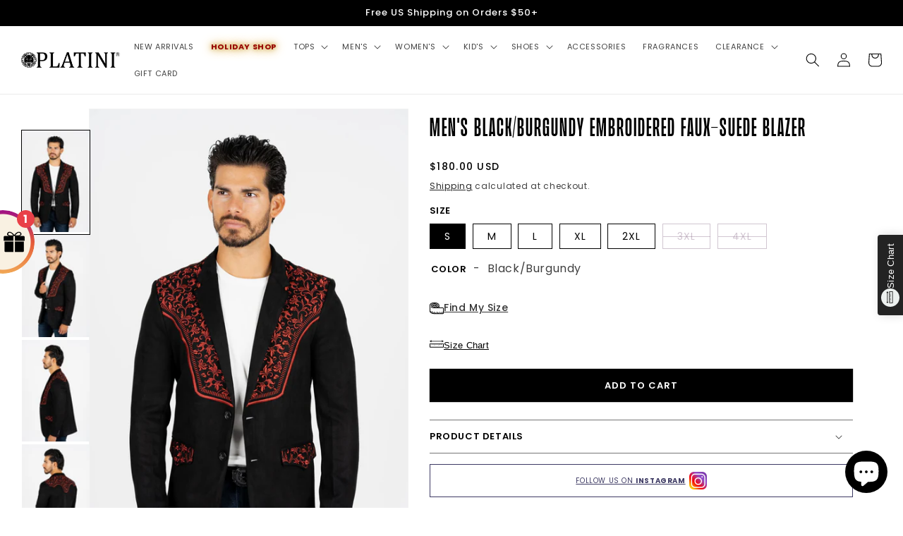

--- FILE ---
content_type: text/html; charset=utf-8
request_url: https://www.platinijeans.com/products/mens-black-burgundy-embroidered-suede-blazer
body_size: 55916
content:
<!doctype html>
<html class="no-js" lang="en">
  <head>
    <!-- Google Tag (gtag.js) -->
    <script async src="https://www.googletagmanager.com/gtag/js?id=GT-5R4WK2G"></script>
    <script>
      window.dataLayer = window.dataLayer || [];
      function gtag(){dataLayer.push(arguments);}
      gtag('js', new Date());
      gtag('config', 'GT-5R4WK2G');
      gtag('config', 'G-GHFGJDCCW1');
    </script>

    <meta charset="utf-8">
    <meta http-equiv="X-UA-Compatible" content="IE=edge">
    <meta name="viewport" content="width=device-width,initial-scale=1">
    <meta name="theme-color" content="">
    <link rel="canonical" href="https://www.platinijeans.com/products/mens-black-burgundy-embroidered-suede-blazer">
    <link rel="preconnect" href="https://cdn.shopify.com" crossorigin>
    
    <script type="text/javascript" src="//script.crazyegg.com/pages/scripts/0130/5099.js" async="async" ></script><link rel="icon" type="image/png" href="//www.platinijeans.com/cdn/shop/files/Platini_Jeans.png?crop=center&height=32&v=1669924102&width=32"><link rel="preconnect" href="https://fonts.shopifycdn.com" crossorigin><title>
      Men&#39;s Black/Burgundy Embroidered Faux-Suede Blazer
 &ndash; Platini Fashion</title>

    
      <meta name="description" content="Add a touch of sophistication to your wardrobe with this Platini Jeans Embroidered Faux-Suede Blazer. Crafted from luxurious Faux-Suede fabric and featuring intricate embroidery details, this blazer offers both style and comfort. Perfect for both formal and casual occasions, pair it with tailored trousers for the office or layer it over jeans for a stylish weekend look.">
    

    

<meta property="og:site_name" content="Platini Fashion">
<meta property="og:url" content="https://www.platinijeans.com/products/mens-black-burgundy-embroidered-suede-blazer">
<meta property="og:title" content="Men&#39;s Black/Burgundy Embroidered Faux-Suede Blazer">
<meta property="og:type" content="product">
<meta property="og:description" content="Add a touch of sophistication to your wardrobe with this Platini Jeans Embroidered Faux-Suede Blazer. Crafted from luxurious Faux-Suede fabric and featuring intricate embroidery details, this blazer offers both style and comfort. Perfect for both formal and casual occasions, pair it with tailored trousers for the office or layer it over jeans for a stylish weekend look."><meta property="og:image" content="http://www.platinijeans.com/cdn/shop/files/Men_s-BlackBurgundy-Embroidered-Faux-Suede-Blazer-BLZ8858_1.jpg?v=1712166939">
  <meta property="og:image:secure_url" content="https://www.platinijeans.com/cdn/shop/files/Men_s-BlackBurgundy-Embroidered-Faux-Suede-Blazer-BLZ8858_1.jpg?v=1712166939">
  <meta property="og:image:width" content="2000">
  <meta property="og:image:height" content="3000"><meta property="og:price:amount" content="180.00">
  <meta property="og:price:currency" content="USD"><meta name="twitter:card" content="summary_large_image">
<meta name="twitter:title" content="Men&#39;s Black/Burgundy Embroidered Faux-Suede Blazer">
<meta name="twitter:description" content="Add a touch of sophistication to your wardrobe with this Platini Jeans Embroidered Faux-Suede Blazer. Crafted from luxurious Faux-Suede fabric and featuring intricate embroidery details, this blazer offers both style and comfort. Perfect for both formal and casual occasions, pair it with tailored trousers for the office or layer it over jeans for a stylish weekend look.">

    <script src="//www.platinijeans.com/cdn/shop/t/116/assets/global.js?v=149496944046504657681754934380" defer="defer"></script>
    <script>window.performance && window.performance.mark && window.performance.mark('shopify.content_for_header.start');</script><meta name="google-site-verification" content="K-b7TCzFps3RSVu-wtpHlv0oGE1kulxUcQF111D2W20">
<meta id="shopify-digital-wallet" name="shopify-digital-wallet" content="/51676315821/digital_wallets/dialog">
<meta name="shopify-checkout-api-token" content="98578332abad3a1d19ef790bff234c15">
<meta id="in-context-paypal-metadata" data-shop-id="51676315821" data-venmo-supported="false" data-environment="production" data-locale="en_US" data-paypal-v4="true" data-currency="USD">
<link rel="alternate" type="application/json+oembed" href="https://www.platinijeans.com/products/mens-black-burgundy-embroidered-suede-blazer.oembed">
<script async="async" src="/checkouts/internal/preloads.js?locale=en-US"></script>
<link rel="preconnect" href="https://shop.app" crossorigin="anonymous">
<script async="async" src="https://shop.app/checkouts/internal/preloads.js?locale=en-US&shop_id=51676315821" crossorigin="anonymous"></script>
<script id="apple-pay-shop-capabilities" type="application/json">{"shopId":51676315821,"countryCode":"US","currencyCode":"USD","merchantCapabilities":["supports3DS"],"merchantId":"gid:\/\/shopify\/Shop\/51676315821","merchantName":"Platini Fashion","requiredBillingContactFields":["postalAddress","email"],"requiredShippingContactFields":["postalAddress","email"],"shippingType":"shipping","supportedNetworks":["visa","masterCard","amex","discover","elo","jcb"],"total":{"type":"pending","label":"Platini Fashion","amount":"1.00"},"shopifyPaymentsEnabled":true,"supportsSubscriptions":true}</script>
<script id="shopify-features" type="application/json">{"accessToken":"98578332abad3a1d19ef790bff234c15","betas":["rich-media-storefront-analytics"],"domain":"www.platinijeans.com","predictiveSearch":true,"shopId":51676315821,"locale":"en"}</script>
<script>var Shopify = Shopify || {};
Shopify.shop = "platini-fashion.myshopify.com";
Shopify.locale = "en";
Shopify.currency = {"active":"USD","rate":"1.0"};
Shopify.country = "US";
Shopify.theme = {"name":"9th OF AUG 2025 - SA - Size Recs","id":150718480606,"schema_name":"Dawn","schema_version":"7.0.0","theme_store_id":887,"role":"main"};
Shopify.theme.handle = "null";
Shopify.theme.style = {"id":null,"handle":null};
Shopify.cdnHost = "www.platinijeans.com/cdn";
Shopify.routes = Shopify.routes || {};
Shopify.routes.root = "/";</script>
<script type="module">!function(o){(o.Shopify=o.Shopify||{}).modules=!0}(window);</script>
<script>!function(o){function n(){var o=[];function n(){o.push(Array.prototype.slice.apply(arguments))}return n.q=o,n}var t=o.Shopify=o.Shopify||{};t.loadFeatures=n(),t.autoloadFeatures=n()}(window);</script>
<script>
  window.ShopifyPay = window.ShopifyPay || {};
  window.ShopifyPay.apiHost = "shop.app\/pay";
  window.ShopifyPay.redirectState = null;
</script>
<script id="shop-js-analytics" type="application/json">{"pageType":"product"}</script>
<script defer="defer" async type="module" src="//www.platinijeans.com/cdn/shopifycloud/shop-js/modules/v2/client.init-shop-cart-sync_D0dqhulL.en.esm.js"></script>
<script defer="defer" async type="module" src="//www.platinijeans.com/cdn/shopifycloud/shop-js/modules/v2/chunk.common_CpVO7qML.esm.js"></script>
<script type="module">
  await import("//www.platinijeans.com/cdn/shopifycloud/shop-js/modules/v2/client.init-shop-cart-sync_D0dqhulL.en.esm.js");
await import("//www.platinijeans.com/cdn/shopifycloud/shop-js/modules/v2/chunk.common_CpVO7qML.esm.js");

  window.Shopify.SignInWithShop?.initShopCartSync?.({"fedCMEnabled":true,"windoidEnabled":true});

</script>
<script defer="defer" async type="module" src="//www.platinijeans.com/cdn/shopifycloud/shop-js/modules/v2/client.payment-terms_BmrqWn8r.en.esm.js"></script>
<script defer="defer" async type="module" src="//www.platinijeans.com/cdn/shopifycloud/shop-js/modules/v2/chunk.common_CpVO7qML.esm.js"></script>
<script defer="defer" async type="module" src="//www.platinijeans.com/cdn/shopifycloud/shop-js/modules/v2/chunk.modal_DKF6x0Jh.esm.js"></script>
<script type="module">
  await import("//www.platinijeans.com/cdn/shopifycloud/shop-js/modules/v2/client.payment-terms_BmrqWn8r.en.esm.js");
await import("//www.platinijeans.com/cdn/shopifycloud/shop-js/modules/v2/chunk.common_CpVO7qML.esm.js");
await import("//www.platinijeans.com/cdn/shopifycloud/shop-js/modules/v2/chunk.modal_DKF6x0Jh.esm.js");

  
</script>
<script>
  window.Shopify = window.Shopify || {};
  if (!window.Shopify.featureAssets) window.Shopify.featureAssets = {};
  window.Shopify.featureAssets['shop-js'] = {"shop-cart-sync":["modules/v2/client.shop-cart-sync_D9bwt38V.en.esm.js","modules/v2/chunk.common_CpVO7qML.esm.js"],"init-fed-cm":["modules/v2/client.init-fed-cm_BJ8NPuHe.en.esm.js","modules/v2/chunk.common_CpVO7qML.esm.js"],"init-shop-email-lookup-coordinator":["modules/v2/client.init-shop-email-lookup-coordinator_pVrP2-kG.en.esm.js","modules/v2/chunk.common_CpVO7qML.esm.js"],"shop-cash-offers":["modules/v2/client.shop-cash-offers_CNh7FWN-.en.esm.js","modules/v2/chunk.common_CpVO7qML.esm.js","modules/v2/chunk.modal_DKF6x0Jh.esm.js"],"init-shop-cart-sync":["modules/v2/client.init-shop-cart-sync_D0dqhulL.en.esm.js","modules/v2/chunk.common_CpVO7qML.esm.js"],"init-windoid":["modules/v2/client.init-windoid_DaoAelzT.en.esm.js","modules/v2/chunk.common_CpVO7qML.esm.js"],"shop-toast-manager":["modules/v2/client.shop-toast-manager_1DND8Tac.en.esm.js","modules/v2/chunk.common_CpVO7qML.esm.js"],"pay-button":["modules/v2/client.pay-button_CFeQi1r6.en.esm.js","modules/v2/chunk.common_CpVO7qML.esm.js"],"shop-button":["modules/v2/client.shop-button_Ca94MDdQ.en.esm.js","modules/v2/chunk.common_CpVO7qML.esm.js"],"shop-login-button":["modules/v2/client.shop-login-button_DPYNfp1Z.en.esm.js","modules/v2/chunk.common_CpVO7qML.esm.js","modules/v2/chunk.modal_DKF6x0Jh.esm.js"],"avatar":["modules/v2/client.avatar_BTnouDA3.en.esm.js"],"shop-follow-button":["modules/v2/client.shop-follow-button_BMKh4nJE.en.esm.js","modules/v2/chunk.common_CpVO7qML.esm.js","modules/v2/chunk.modal_DKF6x0Jh.esm.js"],"init-customer-accounts-sign-up":["modules/v2/client.init-customer-accounts-sign-up_CJXi5kRN.en.esm.js","modules/v2/client.shop-login-button_DPYNfp1Z.en.esm.js","modules/v2/chunk.common_CpVO7qML.esm.js","modules/v2/chunk.modal_DKF6x0Jh.esm.js"],"init-shop-for-new-customer-accounts":["modules/v2/client.init-shop-for-new-customer-accounts_BoBxkgWu.en.esm.js","modules/v2/client.shop-login-button_DPYNfp1Z.en.esm.js","modules/v2/chunk.common_CpVO7qML.esm.js","modules/v2/chunk.modal_DKF6x0Jh.esm.js"],"init-customer-accounts":["modules/v2/client.init-customer-accounts_DCuDTzpR.en.esm.js","modules/v2/client.shop-login-button_DPYNfp1Z.en.esm.js","modules/v2/chunk.common_CpVO7qML.esm.js","modules/v2/chunk.modal_DKF6x0Jh.esm.js"],"checkout-modal":["modules/v2/client.checkout-modal_U_3e4VxF.en.esm.js","modules/v2/chunk.common_CpVO7qML.esm.js","modules/v2/chunk.modal_DKF6x0Jh.esm.js"],"lead-capture":["modules/v2/client.lead-capture_DEgn0Z8u.en.esm.js","modules/v2/chunk.common_CpVO7qML.esm.js","modules/v2/chunk.modal_DKF6x0Jh.esm.js"],"shop-login":["modules/v2/client.shop-login_CoM5QKZ_.en.esm.js","modules/v2/chunk.common_CpVO7qML.esm.js","modules/v2/chunk.modal_DKF6x0Jh.esm.js"],"payment-terms":["modules/v2/client.payment-terms_BmrqWn8r.en.esm.js","modules/v2/chunk.common_CpVO7qML.esm.js","modules/v2/chunk.modal_DKF6x0Jh.esm.js"]};
</script>
<script>(function() {
  var isLoaded = false;
  function asyncLoad() {
    if (isLoaded) return;
    isLoaded = true;
    var urls = ["https:\/\/reconvert-cdn.com\/assets\/js\/store_reconvert_node.js?v=2\u0026scid=MWVkNGMyYTQzZDg5MTUyZGVjMDEyMzE2MDEzYjYxMjAuZTQ3OGFkZDgzZTk1MDVlNmFlNTljNGUyMTYyNDQ1YzI=\u0026shop=platini-fashion.myshopify.com","https:\/\/cdn.wheelio-app.com\/app\/index.min.js?version=20251118080645537\u0026shop=platini-fashion.myshopify.com","https:\/\/cdn.nfcube.com\/instafeed-1f468d77bff1791e288ec822c6ab0886.js?shop=platini-fashion.myshopify.com","https:\/\/shopify-extension.getredo.com\/main.js?widget_id=tvk7xyqmx22x7ua\u0026shop=platini-fashion.myshopify.com","https:\/\/s3.eu-west-1.amazonaws.com\/production-klarna-il-shopify-osm\/7bec47374bc1cb6b6338dfd4d69e7bffd4f4b70b\/platini-fashion.myshopify.com-1755278629280.js?shop=platini-fashion.myshopify.com"];
    for (var i = 0; i < urls.length; i++) {
      var s = document.createElement('script');
      s.type = 'text/javascript';
      s.async = true;
      s.src = urls[i];
      var x = document.getElementsByTagName('script')[0];
      x.parentNode.insertBefore(s, x);
    }
  };
  if(window.attachEvent) {
    window.attachEvent('onload', asyncLoad);
  } else {
    window.addEventListener('load', asyncLoad, false);
  }
})();</script>
<script id="__st">var __st={"a":51676315821,"offset":-28800,"reqid":"b5a52abd-3b06-4ffc-bff0-1864c8df4915-1764870745","pageurl":"www.platinijeans.com\/products\/mens-black-burgundy-embroidered-suede-blazer","u":"a61c45cca35e","p":"product","rtyp":"product","rid":7817530999006};</script>
<script>window.ShopifyPaypalV4VisibilityTracking = true;</script>
<script id="captcha-bootstrap">!function(){'use strict';const t='contact',e='account',n='new_comment',o=[[t,t],['blogs',n],['comments',n],[t,'customer']],c=[[e,'customer_login'],[e,'guest_login'],[e,'recover_customer_password'],[e,'create_customer']],r=t=>t.map((([t,e])=>`form[action*='/${t}']:not([data-nocaptcha='true']) input[name='form_type'][value='${e}']`)).join(','),a=t=>()=>t?[...document.querySelectorAll(t)].map((t=>t.form)):[];function s(){const t=[...o],e=r(t);return a(e)}const i='password',u='form_key',d=['recaptcha-v3-token','g-recaptcha-response','h-captcha-response',i],f=()=>{try{return window.sessionStorage}catch{return}},m='__shopify_v',_=t=>t.elements[u];function p(t,e,n=!1){try{const o=window.sessionStorage,c=JSON.parse(o.getItem(e)),{data:r}=function(t){const{data:e,action:n}=t;return t[m]||n?{data:e,action:n}:{data:t,action:n}}(c);for(const[e,n]of Object.entries(r))t.elements[e]&&(t.elements[e].value=n);n&&o.removeItem(e)}catch(o){console.error('form repopulation failed',{error:o})}}const l='form_type',E='cptcha';function T(t){t.dataset[E]=!0}const w=window,h=w.document,L='Shopify',v='ce_forms',y='captcha';let A=!1;((t,e)=>{const n=(g='f06e6c50-85a8-45c8-87d0-21a2b65856fe',I='https://cdn.shopify.com/shopifycloud/storefront-forms-hcaptcha/ce_storefront_forms_captcha_hcaptcha.v1.5.2.iife.js',D={infoText:'Protected by hCaptcha',privacyText:'Privacy',termsText:'Terms'},(t,e,n)=>{const o=w[L][v],c=o.bindForm;if(c)return c(t,g,e,D).then(n);var r;o.q.push([[t,g,e,D],n]),r=I,A||(h.body.append(Object.assign(h.createElement('script'),{id:'captcha-provider',async:!0,src:r})),A=!0)});var g,I,D;w[L]=w[L]||{},w[L][v]=w[L][v]||{},w[L][v].q=[],w[L][y]=w[L][y]||{},w[L][y].protect=function(t,e){n(t,void 0,e),T(t)},Object.freeze(w[L][y]),function(t,e,n,w,h,L){const[v,y,A,g]=function(t,e,n){const i=e?o:[],u=t?c:[],d=[...i,...u],f=r(d),m=r(i),_=r(d.filter((([t,e])=>n.includes(e))));return[a(f),a(m),a(_),s()]}(w,h,L),I=t=>{const e=t.target;return e instanceof HTMLFormElement?e:e&&e.form},D=t=>v().includes(t);t.addEventListener('submit',(t=>{const e=I(t);if(!e)return;const n=D(e)&&!e.dataset.hcaptchaBound&&!e.dataset.recaptchaBound,o=_(e),c=g().includes(e)&&(!o||!o.value);(n||c)&&t.preventDefault(),c&&!n&&(function(t){try{if(!f())return;!function(t){const e=f();if(!e)return;const n=_(t);if(!n)return;const o=n.value;o&&e.removeItem(o)}(t);const e=Array.from(Array(32),(()=>Math.random().toString(36)[2])).join('');!function(t,e){_(t)||t.append(Object.assign(document.createElement('input'),{type:'hidden',name:u})),t.elements[u].value=e}(t,e),function(t,e){const n=f();if(!n)return;const o=[...t.querySelectorAll(`input[type='${i}']`)].map((({name:t})=>t)),c=[...d,...o],r={};for(const[a,s]of new FormData(t).entries())c.includes(a)||(r[a]=s);n.setItem(e,JSON.stringify({[m]:1,action:t.action,data:r}))}(t,e)}catch(e){console.error('failed to persist form',e)}}(e),e.submit())}));const S=(t,e)=>{t&&!t.dataset[E]&&(n(t,e.some((e=>e===t))),T(t))};for(const o of['focusin','change'])t.addEventListener(o,(t=>{const e=I(t);D(e)&&S(e,y())}));const B=e.get('form_key'),M=e.get(l),P=B&&M;t.addEventListener('DOMContentLoaded',(()=>{const t=y();if(P)for(const e of t)e.elements[l].value===M&&p(e,B);[...new Set([...A(),...v().filter((t=>'true'===t.dataset.shopifyCaptcha))])].forEach((e=>S(e,t)))}))}(h,new URLSearchParams(w.location.search),n,t,e,['guest_login'])})(!0,!1)}();</script>
<script integrity="sha256-52AcMU7V7pcBOXWImdc/TAGTFKeNjmkeM1Pvks/DTgc=" data-source-attribution="shopify.loadfeatures" defer="defer" src="//www.platinijeans.com/cdn/shopifycloud/storefront/assets/storefront/load_feature-81c60534.js" crossorigin="anonymous"></script>
<script crossorigin="anonymous" defer="defer" src="//www.platinijeans.com/cdn/shopifycloud/storefront/assets/shopify_pay/storefront-65b4c6d7.js?v=20250812"></script>
<script data-source-attribution="shopify.dynamic_checkout.dynamic.init">var Shopify=Shopify||{};Shopify.PaymentButton=Shopify.PaymentButton||{isStorefrontPortableWallets:!0,init:function(){window.Shopify.PaymentButton.init=function(){};var t=document.createElement("script");t.src="https://www.platinijeans.com/cdn/shopifycloud/portable-wallets/latest/portable-wallets.en.js",t.type="module",document.head.appendChild(t)}};
</script>
<script data-source-attribution="shopify.dynamic_checkout.buyer_consent">
  function portableWalletsHideBuyerConsent(e){var t=document.getElementById("shopify-buyer-consent"),n=document.getElementById("shopify-subscription-policy-button");t&&n&&(t.classList.add("hidden"),t.setAttribute("aria-hidden","true"),n.removeEventListener("click",e))}function portableWalletsShowBuyerConsent(e){var t=document.getElementById("shopify-buyer-consent"),n=document.getElementById("shopify-subscription-policy-button");t&&n&&(t.classList.remove("hidden"),t.removeAttribute("aria-hidden"),n.addEventListener("click",e))}window.Shopify?.PaymentButton&&(window.Shopify.PaymentButton.hideBuyerConsent=portableWalletsHideBuyerConsent,window.Shopify.PaymentButton.showBuyerConsent=portableWalletsShowBuyerConsent);
</script>
<script data-source-attribution="shopify.dynamic_checkout.cart.bootstrap">document.addEventListener("DOMContentLoaded",(function(){function t(){return document.querySelector("shopify-accelerated-checkout-cart, shopify-accelerated-checkout")}if(t())Shopify.PaymentButton.init();else{new MutationObserver((function(e,n){t()&&(Shopify.PaymentButton.init(),n.disconnect())})).observe(document.body,{childList:!0,subtree:!0})}}));
</script>
<link id="shopify-accelerated-checkout-styles" rel="stylesheet" media="screen" href="https://www.platinijeans.com/cdn/shopifycloud/portable-wallets/latest/accelerated-checkout-backwards-compat.css" crossorigin="anonymous">
<style id="shopify-accelerated-checkout-cart">
        #shopify-buyer-consent {
  margin-top: 1em;
  display: inline-block;
  width: 100%;
}

#shopify-buyer-consent.hidden {
  display: none;
}

#shopify-subscription-policy-button {
  background: none;
  border: none;
  padding: 0;
  text-decoration: underline;
  font-size: inherit;
  cursor: pointer;
}

#shopify-subscription-policy-button::before {
  box-shadow: none;
}

      </style>
<script id="sections-script" data-sections="header,footer" defer="defer" src="//www.platinijeans.com/cdn/shop/t/116/compiled_assets/scripts.js?154314"></script>
<script>window.performance && window.performance.mark && window.performance.mark('shopify.content_for_header.end');</script>



    <style data-shopify>
      @font-face {
        font-family : "beni";
        src: url("https://cdn.shopify.com/s/files/1/0516/7631/5821/files/BeniRegular.ttf?v=1666054399");
      }
      @font-face {
  font-family: Poppins;
  font-weight: 400;
  font-style: normal;
  font-display: swap;
  src: url("//www.platinijeans.com/cdn/fonts/poppins/poppins_n4.0ba78fa5af9b0e1a374041b3ceaadf0a43b41362.woff2") format("woff2"),
       url("//www.platinijeans.com/cdn/fonts/poppins/poppins_n4.214741a72ff2596839fc9760ee7a770386cf16ca.woff") format("woff");
}

      @font-face {
  font-family: Poppins;
  font-weight: 700;
  font-style: normal;
  font-display: swap;
  src: url("//www.platinijeans.com/cdn/fonts/poppins/poppins_n7.56758dcf284489feb014a026f3727f2f20a54626.woff2") format("woff2"),
       url("//www.platinijeans.com/cdn/fonts/poppins/poppins_n7.f34f55d9b3d3205d2cd6f64955ff4b36f0cfd8da.woff") format("woff");
}

      @font-face {
  font-family: Poppins;
  font-weight: 400;
  font-style: italic;
  font-display: swap;
  src: url("//www.platinijeans.com/cdn/fonts/poppins/poppins_i4.846ad1e22474f856bd6b81ba4585a60799a9f5d2.woff2") format("woff2"),
       url("//www.platinijeans.com/cdn/fonts/poppins/poppins_i4.56b43284e8b52fc64c1fd271f289a39e8477e9ec.woff") format("woff");
}

      @font-face {
  font-family: Poppins;
  font-weight: 700;
  font-style: italic;
  font-display: swap;
  src: url("//www.platinijeans.com/cdn/fonts/poppins/poppins_i7.42fd71da11e9d101e1e6c7932199f925f9eea42d.woff2") format("woff2"),
       url("//www.platinijeans.com/cdn/fonts/poppins/poppins_i7.ec8499dbd7616004e21155106d13837fff4cf556.woff") format("woff");
}

      @font-face {
  font-family: Poppins;
  font-weight: 500;
  font-style: normal;
  font-display: swap;
  src: url("//www.platinijeans.com/cdn/fonts/poppins/poppins_n5.ad5b4b72b59a00358afc706450c864c3c8323842.woff2") format("woff2"),
       url("//www.platinijeans.com/cdn/fonts/poppins/poppins_n5.33757fdf985af2d24b32fcd84c9a09224d4b2c39.woff") format("woff");
}


      :root {
        --font-body-family: Poppins, sans-serif;
        --font-body-style: normal;
        --font-body-weight: 400;
        --font-body-weight-bold: 700;

        --font-heading-family: Poppins, sans-serif;
        --font-heading-style: normal;
        --font-heading-weight: 500;

        --font-body-scale: 1.0;
        --font-heading-scale: 1.0;

        --color-base-text: 0, 0, 0;
        --color-shadow: 0, 0, 0;
        --color-base-background-1: 255, 255, 255;
        --color-base-background-2: 217, 217, 217;
        --color-base-solid-button-labels: 0, 0, 0;
        --color-base-outline-button-labels: 0, 0, 0;
        --color-base-accent-1: 255, 255, 255;
        --color-base-accent-2: 186, 0, 0;
        --payment-terms-background-color: #ffffff;

        --gradient-base-background-1: #ffffff;
        --gradient-base-background-2: #d9d9d9;
        --gradient-base-accent-1: #ffffff;
        --gradient-base-accent-2: #ba0000;

        --media-padding: px;
        --media-border-opacity: 0.05;
        --media-border-width: 1px;
        --media-radius: 0px;
        --media-shadow-opacity: 0.0;
        --media-shadow-horizontal-offset: 0px;
        --media-shadow-vertical-offset: 4px;
        --media-shadow-blur-radius: 5px;
        --media-shadow-visible: 0;

        --page-width: 150rem;
        --page-width-margin: 0rem;

        --product-card-image-padding: 0.0rem;
        --product-card-corner-radius: 0.0rem;
        --product-card-text-alignment: left;
        --product-card-border-width: 0.0rem;
        --product-card-border-opacity: 0.1;
        --product-card-shadow-opacity: 0.0;
        --product-card-shadow-visible: 0;
        --product-card-shadow-horizontal-offset: 0.0rem;
        --product-card-shadow-vertical-offset: 0.4rem;
        --product-card-shadow-blur-radius: 0.5rem;

        --collection-card-image-padding: 0.0rem;
        --collection-card-corner-radius: 0.0rem;
        --collection-card-text-alignment: left;
        --collection-card-border-width: 0.0rem;
        --collection-card-border-opacity: 0.1;
        --collection-card-shadow-opacity: 0.0;
        --collection-card-shadow-visible: 0;
        --collection-card-shadow-horizontal-offset: 0.0rem;
        --collection-card-shadow-vertical-offset: 0.4rem;
        --collection-card-shadow-blur-radius: 0.5rem;

        --blog-card-image-padding: 0.0rem;
        --blog-card-corner-radius: 0.0rem;
        --blog-card-text-alignment: left;
        --blog-card-border-width: 0.0rem;
        --blog-card-border-opacity: 0.1;
        --blog-card-shadow-opacity: 0.0;
        --blog-card-shadow-visible: 0;
        --blog-card-shadow-horizontal-offset: 0.0rem;
        --blog-card-shadow-vertical-offset: 0.4rem;
        --blog-card-shadow-blur-radius: 0.5rem;

        --badge-corner-radius: 4.0rem;

        --popup-border-width: 1px;
        --popup-border-opacity: 0.1;
        --popup-corner-radius: 0px;
        --popup-shadow-opacity: 0.0;
        --popup-shadow-horizontal-offset: 0px;
        --popup-shadow-vertical-offset: 4px;
        --popup-shadow-blur-radius: 5px;

        --drawer-border-width: 1px;
        --drawer-border-opacity: 0.1;
        --drawer-shadow-opacity: 0.0;
        --drawer-shadow-horizontal-offset: 0px;
        --drawer-shadow-vertical-offset: 4px;
        --drawer-shadow-blur-radius: 5px;

        --spacing-sections-desktop: 0px;
        --spacing-sections-mobile: 0px;

        --grid-desktop-vertical-spacing: 24px;
        --grid-desktop-horizontal-spacing: 24px;
        --grid-mobile-vertical-spacing: 12px;
        --grid-mobile-horizontal-spacing: 12px;

        --text-boxes-border-opacity: 0.1;
        --text-boxes-border-width: 0px;
        --text-boxes-radius: 0px;
        --text-boxes-shadow-opacity: 0.0;
        --text-boxes-shadow-visible: 0;
        --text-boxes-shadow-horizontal-offset: 0px;
        --text-boxes-shadow-vertical-offset: 4px;
        --text-boxes-shadow-blur-radius: 5px;

        --buttons-radius: 0px;
        --buttons-radius-outset: 0px;
        --buttons-border-width: 1px;
        --buttons-border-opacity: 1.0;
        --buttons-shadow-opacity: 1.0;
        --buttons-shadow-visible: 1;
        --buttons-shadow-horizontal-offset: 0px;
        --buttons-shadow-vertical-offset: 0px;
        --buttons-shadow-blur-radius: 0px;
        --buttons-border-offset: 0.3px;

        --inputs-radius: 0px;
        --inputs-border-width: 1px;
        --inputs-border-opacity: 1.0;
        --inputs-shadow-opacity: 0.0;
        --inputs-shadow-horizontal-offset: 0px;
        --inputs-margin-offset: 0px;
        --inputs-shadow-vertical-offset: 4px;
        --inputs-shadow-blur-radius: 5px;
        --inputs-radius-outset: 0px;

        --variant-pills-radius: 0px;
        --variant-pills-border-width: 1px;
        --variant-pills-border-opacity: 1.0;
        --variant-pills-shadow-opacity: 0.0;
        --variant-pills-shadow-horizontal-offset: 0px;
        --variant-pills-shadow-vertical-offset: 4px;
        --variant-pills-shadow-blur-radius: 5px;
      }

      *,
      *::before,
      *::after {
        box-sizing: inherit;
      }

      html {
        box-sizing: border-box;
        font-size: calc(var(--font-body-scale) * 62.5%);
        height: 100%;
      }

      body {
        display: grid;
        grid-template-rows: auto auto 1fr auto;
        grid-template-columns: 100%;
        min-height: 100%;
        margin: 0;
        font-size: 1.5rem;
        letter-spacing: 0.06rem;
        line-height: calc(1 + 0.8 / var(--font-body-scale));
        font-family: var(--font-body-family);
        font-style: var(--font-body-style);
        font-weight: var(--font-body-weight);
      }

      @media screen and (min-width: 750px) {
        body {
          font-size: 1.6rem;
        }
      }
    </style>

    <link href="//www.platinijeans.com/cdn/shop/t/116/assets/base.css?v=162210134075479161001754934380" rel="stylesheet" type="text/css" media="all" />
    
<link rel="preload" as="font" href="//www.platinijeans.com/cdn/fonts/poppins/poppins_n4.0ba78fa5af9b0e1a374041b3ceaadf0a43b41362.woff2" type="font/woff2" crossorigin><link rel="preload" as="font" href="//www.platinijeans.com/cdn/fonts/poppins/poppins_n5.ad5b4b72b59a00358afc706450c864c3c8323842.woff2" type="font/woff2" crossorigin><link rel="stylesheet" href="//www.platinijeans.com/cdn/shop/t/116/assets/component-predictive-search.css?v=83512081251802922551754934380" media="print" onload="this.media='all'"><link href="//www.platinijeans.com/cdn/shop/t/116/assets/quick-add.css?v=175542451411570970251754934380" rel="stylesheet" type="text/css" media="all" />
    <link href="//www.platinijeans.com/cdn/shop/t/116/assets/custom-badges.css?v=37761266732100036151754934380" rel="stylesheet" type="text/css" media="all" />

    <script>document.documentElement.className = document.documentElement.className.replace('no-js', 'js');
    if (Shopify.designMode) {
      document.documentElement.classList.add('shopify-design-mode');
    }
    </script>
  
    <!--begin-boost-pfs-filter-css-->
     <link rel="preload stylesheet" href="//www.platinijeans.com/cdn/shop/t/116/assets/boost-pfs-instant-search.css?v=34121704904529915181754934380" as="style"><link href="//www.platinijeans.com/cdn/shop/t/116/assets/boost-pfs-custom.css?v=106119461838102990561754934380" rel="stylesheet" type="text/css" media="all" />
<style data-id="boost-pfs-style">
    .boost-pfs-filter-option-title-text {color: rgba(0,0,0,1);font-size: 18px;font-weight: 600;text-transform: uppercase;font-family: Poppins;}

   .boost-pfs-filter-tree-v .boost-pfs-filter-option-title-text:before {border-top-color: rgba(0,0,0,1);}
    .boost-pfs-filter-tree-v .boost-pfs-filter-option.boost-pfs-filter-option-collapsed .boost-pfs-filter-option-title-text:before {border-bottom-color: rgba(0,0,0,1);}
    .boost-pfs-filter-tree-h .boost-pfs-filter-option-title-heading:before {border-right-color: rgba(0,0,0,1);
        border-bottom-color: rgba(0,0,0,1);}

    .boost-pfs-filter-refine-by .boost-pfs-filter-option-title h3 {color: rgba(0,0,0,1);}

    .boost-pfs-filter-option-content .boost-pfs-filter-option-item-list .boost-pfs-filter-option-item button,
    .boost-pfs-filter-option-content .boost-pfs-filter-option-item-list .boost-pfs-filter-option-item .boost-pfs-filter-button,
    .boost-pfs-filter-option-range-amount input,
    .boost-pfs-filter-tree-v .boost-pfs-filter-refine-by .boost-pfs-filter-refine-by-items .refine-by-item,
    .boost-pfs-filter-refine-by-wrapper-v .boost-pfs-filter-refine-by .boost-pfs-filter-refine-by-items .refine-by-item,
    .boost-pfs-filter-refine-by .boost-pfs-filter-option-title,
    .boost-pfs-filter-refine-by .boost-pfs-filter-refine-by-items .refine-by-item>a,
    .boost-pfs-filter-refine-by>span,
    .boost-pfs-filter-clear,
    .boost-pfs-filter-clear-all{color: rgba(0,0,0,1);font-size: 14px;font-family: Poppins;}
    .boost-pfs-filter-tree-h .boost-pfs-filter-pc .boost-pfs-filter-refine-by-items .refine-by-item .boost-pfs-filter-clear .refine-by-type,
    .boost-pfs-filter-refine-by-wrapper-h .boost-pfs-filter-pc .boost-pfs-filter-refine-by-items .refine-by-item .boost-pfs-filter-clear .refine-by-type {color: rgba(0,0,0,1);}

    .boost-pfs-filter-option-multi-level-collections .boost-pfs-filter-option-multi-level-list .boost-pfs-filter-option-item .boost-pfs-filter-button-arrow .boost-pfs-arrow:before,
    .boost-pfs-filter-option-multi-level-tag .boost-pfs-filter-option-multi-level-list .boost-pfs-filter-option-item .boost-pfs-filter-button-arrow .boost-pfs-arrow:before {border-right: 1px solid rgba(0,0,0,1);
        border-bottom: 1px solid rgba(0,0,0,1);}

    .boost-pfs-filter-refine-by-wrapper-v .boost-pfs-filter-refine-by .boost-pfs-filter-refine-by-items .refine-by-item .boost-pfs-filter-clear:after,
    .boost-pfs-filter-refine-by-wrapper-v .boost-pfs-filter-refine-by .boost-pfs-filter-refine-by-items .refine-by-item .boost-pfs-filter-clear:before,
    .boost-pfs-filter-tree-v .boost-pfs-filter-refine-by .boost-pfs-filter-refine-by-items .refine-by-item .boost-pfs-filter-clear:after,
    .boost-pfs-filter-tree-v .boost-pfs-filter-refine-by .boost-pfs-filter-refine-by-items .refine-by-item .boost-pfs-filter-clear:before,
    .boost-pfs-filter-refine-by-wrapper-h .boost-pfs-filter-pc .boost-pfs-filter-refine-by-items .refine-by-item .boost-pfs-filter-clear:after,
    .boost-pfs-filter-refine-by-wrapper-h .boost-pfs-filter-pc .boost-pfs-filter-refine-by-items .refine-by-item .boost-pfs-filter-clear:before,
    .boost-pfs-filter-tree-h .boost-pfs-filter-pc .boost-pfs-filter-refine-by-items .refine-by-item .boost-pfs-filter-clear:after,
    .boost-pfs-filter-tree-h .boost-pfs-filter-pc .boost-pfs-filter-refine-by-items .refine-by-item .boost-pfs-filter-clear:before {border-top-color: rgba(0,0,0,1);}
    .boost-pfs-filter-option-range-slider .noUi-value-horizontal {color: rgba(0,0,0,1);}

    .boost-pfs-filter-tree-mobile-button button,
    .boost-pfs-filter-top-sorting-mobile button {}
    .boost-pfs-filter-top-sorting-mobile button>span:after {}
  </style>

    <!--end-boost-pfs-filter-css-->

   <script>window.is_hulkpo_installed=false</script>
   <button id="open-popup-cart" style="display:none;">Open Popup Cart</button>
  <!-- BEGIN app block: shopify://apps/klaviyo-email-marketing-sms/blocks/klaviyo-onsite-embed/2632fe16-c075-4321-a88b-50b567f42507 -->












  <script async src="https://static.klaviyo.com/onsite/js/RuVpn4/klaviyo.js?company_id=RuVpn4"></script>
  <script>!function(){if(!window.klaviyo){window._klOnsite=window._klOnsite||[];try{window.klaviyo=new Proxy({},{get:function(n,i){return"push"===i?function(){var n;(n=window._klOnsite).push.apply(n,arguments)}:function(){for(var n=arguments.length,o=new Array(n),w=0;w<n;w++)o[w]=arguments[w];var t="function"==typeof o[o.length-1]?o.pop():void 0,e=new Promise((function(n){window._klOnsite.push([i].concat(o,[function(i){t&&t(i),n(i)}]))}));return e}}})}catch(n){window.klaviyo=window.klaviyo||[],window.klaviyo.push=function(){var n;(n=window._klOnsite).push.apply(n,arguments)}}}}();</script>

  
    <script id="viewed_product">
      if (item == null) {
        var _learnq = _learnq || [];

        var MetafieldReviews = null
        var MetafieldYotpoRating = null
        var MetafieldYotpoCount = null
        var MetafieldLooxRating = null
        var MetafieldLooxCount = null
        var okendoProduct = null
        var okendoProductReviewCount = null
        var okendoProductReviewAverageValue = null
        try {
          // The following fields are used for Customer Hub recently viewed in order to add reviews.
          // This information is not part of __kla_viewed. Instead, it is part of __kla_viewed_reviewed_items
          MetafieldReviews = {};
          MetafieldYotpoRating = null
          MetafieldYotpoCount = null
          MetafieldLooxRating = null
          MetafieldLooxCount = null

          okendoProduct = null
          // If the okendo metafield is not legacy, it will error, which then requires the new json formatted data
          if (okendoProduct && 'error' in okendoProduct) {
            okendoProduct = null
          }
          okendoProductReviewCount = okendoProduct ? okendoProduct.reviewCount : null
          okendoProductReviewAverageValue = okendoProduct ? okendoProduct.reviewAverageValue : null
        } catch (error) {
          console.error('Error in Klaviyo onsite reviews tracking:', error);
        }

        var item = {
          Name: "Men's Black\/Burgundy Embroidered Faux-Suede Blazer",
          ProductID: 7817530999006,
          Categories: ["4TH OF JULY","ACTIVE","All Except Fragrances \u0026 Clearance","ALL PRODUCTS","Blazers","Blazers \u0026 Tuxedos","EASTER SALE","Halloween Collection","Halloween Shop","Hot Seller","INVENTORY TRACKING","Midnight Blazers","Returns Accepted","SHOP ALL COLLECTIONS","SLASH PRICES","Trending","Valentine's Day Collection"],
          ImageURL: "https://www.platinijeans.com/cdn/shop/files/Men_s-BlackBurgundy-Embroidered-Faux-Suede-Blazer-BLZ8858_1_grande.jpg?v=1712166939",
          URL: "https://www.platinijeans.com/products/mens-black-burgundy-embroidered-suede-blazer",
          Brand: "Platini Fashion",
          Price: "$180.00",
          Value: "180.00",
          CompareAtPrice: "$0.00"
        };
        _learnq.push(['track', 'Viewed Product', item]);
        _learnq.push(['trackViewedItem', {
          Title: item.Name,
          ItemId: item.ProductID,
          Categories: item.Categories,
          ImageUrl: item.ImageURL,
          Url: item.URL,
          Metadata: {
            Brand: item.Brand,
            Price: item.Price,
            Value: item.Value,
            CompareAtPrice: item.CompareAtPrice
          },
          metafields:{
            reviews: MetafieldReviews,
            yotpo:{
              rating: MetafieldYotpoRating,
              count: MetafieldYotpoCount,
            },
            loox:{
              rating: MetafieldLooxRating,
              count: MetafieldLooxCount,
            },
            okendo: {
              rating: okendoProductReviewAverageValue,
              count: okendoProductReviewCount,
            }
          }
        }]);
      }
    </script>
  




  <script>
    window.klaviyoReviewsProductDesignMode = false
  </script>







<!-- END app block --><!-- BEGIN app block: shopify://apps/ilm-size-chart/blocks/size_chart_embed/1bde9941-fdf4-439d-87e8-a0d329ce104b -->
<script>
  
  
  
  
  
  
  
  window.ilmscProductDetails = {    
    id: 7817530999006,
    handle: "mens-black-burgundy-embroidered-suede-blazer",
    title: "Men's Black\/Burgundy Embroidered Faux-Suede Blazer",
    collections: [{"id":429082247390,"handle":"fourth-of-july","title":"4TH OF JULY","updated_at":"2025-12-04T07:47:12-08:00","body_html":"","published_at":"2024-04-30T11:32:48-07:00","sort_order":"manual","template_suffix":"prom","disjunctive":false,"rules":[{"column":"tag","relation":"equals","condition":"prom"}],"published_scope":"web"},{"id":425648521438,"handle":"active","title":"ACTIVE","updated_at":"2025-12-04T07:47:12-08:00","body_html":"","published_at":"2024-02-06T10:47:01-08:00","sort_order":"best-selling","template_suffix":"","disjunctive":false,"rules":[{"column":"tag","relation":"equals","condition":"ACTIVE"}],"published_scope":"web"},{"id":415605719262,"handle":"all-except-fragrances","title":"All Except Fragrances \u0026 Clearance","updated_at":"2025-12-04T07:47:01-08:00","body_html":"","published_at":"2022-11-08T03:16:40-08:00","sort_order":"created-desc","template_suffix":"","disjunctive":false,"rules":[{"column":"tag","relation":"equals","condition":"NODISCOUNT"}],"published_scope":"web"},{"id":437872328926,"handle":"all-products","title":"ALL PRODUCTS","updated_at":"2025-12-04T07:47:12-08:00","body_html":"","published_at":"2024-10-23T14:11:03-07:00","sort_order":"created-desc","template_suffix":"","disjunctive":false,"rules":[{"column":"variant_inventory","relation":"greater_than","condition":"1"}],"published_scope":"web"},{"id":237372571821,"handle":"blazer","title":"Blazers","updated_at":"2025-12-04T04:13:44-08:00","body_html":"Men's Platini blazers are no longer exclusively for formal occasions. Discover original textures, prints and details. Choose a dark colored piece for the office and keep the trendiest pieces for special situations. Incorporate a blazer into your casual looks and add a touch of class to your day to day.\r\n","published_at":"2020-11-23T11:57:51-08:00","sort_order":"manual","template_suffix":"","disjunctive":true,"rules":[{"column":"tag","relation":"equals","condition":"Blazers"}],"published_scope":"web"},{"id":418524463326,"handle":"blazers-tuxedos","title":"Blazers \u0026 Tuxedos","updated_at":"2025-12-04T04:13:44-08:00","body_html":"","published_at":"2023-04-25T13:32:23-07:00","sort_order":"manual","template_suffix":"","disjunctive":true,"rules":[{"column":"tag","relation":"equals","condition":"Blazers"},{"column":"tag","relation":"equals","condition":"Western Suit"}],"published_scope":"web"},{"id":444541796574,"handle":"easter-sale","title":"EASTER SALE","updated_at":"2025-12-04T07:47:12-08:00","body_html":"","published_at":"2025-03-31T17:27:46-07:00","sort_order":"manual","template_suffix":"","disjunctive":false,"rules":[{"column":"variant_inventory","relation":"greater_than","condition":"0"},{"column":"variant_title","relation":"not_contains","condition":"fragrance"},{"column":"variant_title","relation":"not_contains","condition":"parfum"}],"published_scope":"web"},{"id":437871542494,"handle":"halloween-collection","updated_at":"2025-12-04T07:46:37-08:00","published_at":"2024-10-23T13:57:45-07:00","sort_order":"manual","template_suffix":"","published_scope":"web","title":"Halloween Collection","body_html":""},{"id":456575746270,"handle":"halloween-shop","title":"Halloween Shop","updated_at":"2025-12-04T07:46:37-08:00","body_html":"","published_at":"2025-10-03T09:34:34-07:00","sort_order":"manual","template_suffix":"halloween-shop","disjunctive":true,"rules":[{"column":"tag","relation":"equals","condition":"HDENIM"},{"column":"tag","relation":"equals","condition":"HBLAZERS"},{"column":"tag","relation":"equals","condition":"HVESTS"},{"column":"tag","relation":"equals","condition":"HDRESSSHIRTS"},{"column":"tag","relation":"equals","condition":"HOUTERWEAR"},{"column":"tag","relation":"equals","condition":"HTSHIRTS"}],"published_scope":"web"},{"id":438478340318,"handle":"hotseller","updated_at":"2025-12-04T07:46:25-08:00","published_at":"2024-11-07T09:09:48-08:00","sort_order":"created-desc","template_suffix":"","published_scope":"web","title":"Hot Seller","body_html":""},{"id":452961108190,"handle":"inventory-tracking","title":"INVENTORY TRACKING","updated_at":"2025-12-04T07:47:12-08:00","body_html":"","published_at":"2025-09-02T11:27:27-07:00","sort_order":"created-desc","template_suffix":"","disjunctive":false,"rules":[{"column":"variant_inventory","relation":"greater_than","condition":"1"}],"published_scope":"web"},{"id":456554971358,"handle":"midnight-blazers","title":"Midnight Blazers","updated_at":"2025-12-04T04:13:44-08:00","body_html":"","published_at":"2025-10-02T11:11:50-07:00","sort_order":"manual","template_suffix":"","disjunctive":false,"rules":[{"column":"tag","relation":"equals","condition":"HBLAZERS"}],"published_scope":"web"},{"id":437103657182,"handle":"returns-accepted","title":"Returns Accepted","updated_at":"2025-12-04T07:47:01-08:00","body_html":"","published_at":"2024-10-07T08:12:45-07:00","sort_order":"alpha-asc","template_suffix":"","disjunctive":false,"rules":[{"column":"tag","relation":"equals","condition":"returns-accepted"}],"published_scope":"web"},{"id":453113250014,"handle":"shop-all-collections","title":"SHOP ALL COLLECTIONS","updated_at":"2025-12-04T07:47:01-08:00","body_html":"","published_at":"2025-09-05T12:30:02-07:00","sort_order":"best-selling","template_suffix":"","disjunctive":false,"rules":[{"column":"tag","relation":"equals","condition":"SHOPALL"}],"published_scope":"web"},{"id":427654414558,"handle":"slash-prices","title":"SLASH PRICES","updated_at":"2025-12-04T07:47:12-08:00","body_html":"","published_at":"2024-03-16T08:03:43-07:00","sort_order":"best-selling","template_suffix":"","disjunctive":false,"rules":[{"column":"is_price_reduced","relation":"is_set","condition":""}],"published_scope":"web"},{"id":438452781278,"handle":"trending","updated_at":"2025-12-04T07:46:01-08:00","published_at":"2024-11-06T12:14:17-08:00","sort_order":"best-selling","template_suffix":"","published_scope":"web","title":"Trending","body_html":""},{"id":441694847198,"handle":"vday-collection","title":"Valentine's Day Collection","updated_at":"2025-12-04T04:13:44-08:00","body_html":"","published_at":"2025-01-23T10:55:41-08:00","sort_order":"manual","template_suffix":"","disjunctive":true,"rules":[{"column":"product_metafield_definition","relation":"equals","condition":"gid:\/\/shopify\/Metaobject\/56322326750"},{"column":"product_metafield_definition","relation":"equals","condition":"gid:\/\/shopify\/Metaobject\/59252408542"},{"column":"product_metafield_definition","relation":"equals","condition":"gid:\/\/shopify\/Metaobject\/56313741534"},{"column":"tag","relation":"equals","condition":"Accessories"},{"column":"tag","relation":"equals","condition":"FRAGRANCES"},{"column":"product_metafield_definition","relation":"equals","condition":"gid:\/\/shopify\/Metaobject\/59252834526"},{"column":"tag","relation":"equals","condition":"Mens: Shoes"},{"column":"tag","relation":"equals","condition":"dress-shoes"},{"column":"tag","relation":"equals","condition":"VDAY24"},{"column":"product_metafield_definition","relation":"equals","condition":"gid:\/\/shopify\/Metaobject\/56320065758"}],"published_scope":"web"}],
    tags: ["ACTIVE","AEF","Blazers","DMJ","HBLAZERS","NODISCOUNT","prom","returns-accepted","SHOPALL","SLC"],
    type: "Mens",
    vendor: "Platini Fashion",
    locale: "en",
    metafields: [{"id":"9cc3663a-bf3e-4469-bcda-6ee3f8c9ab36","title":"RAJ & RAV - Mens Insulated Reversable Jackets & Vests ","shop":"platini-fashion.myshopify.com","productListType":"selected","productList":{"tags":[{"id":1716490363636,"title":"RAJ_RAV"}]},"displayChartIn":"inlinefloat","popupText":"","popupWidth":"","popupIcon":"icon3","popupIconUpload":"","measurement":{"units":"IN,CM,M","baseUnit":"IN","conversionUnit":"CM","records":[{"id":1715886032217,"baseUnit":"IN","conversionUnit":"CM","calculation":"2.54"}]},"measurementStatus":"disable","chartTitle":"RAJ & RAV - Mens Insulated Reversable Jackets & Vests ","chartDescription":"<p><span style=\"color: rgba(0, 0, 0, 0.75);\">The charts below reflect body measurements. Please use this chart as a general guide to choose the best size for you.</span></p>","chartImage":"","chartStyle":"classic","chartColor":"blue","chartImagePosition":"left","descriptionPosition":"top","floatPosition":"right","chartTable":[["CM","S","M","L","XL","XXL","3XL"],["CENTRE BACK LENGTH","68","70","72","74","74","74"],["SHOULDER","44","45.5\t","47","48.5","50","51.5"],["1/2 CHEST","58","60","62","64","66","68"],["1/2 BOTTOM\t","55","57","59","61","63","65"],["FRONT LENGTH FROM HSP","66","68","70","72","72","72"],["SLEEVE (RAJ Only)","63.5","65","66.5","68","69.5","71"]],"tableFirstColumnBold":"false","customcss":"","cssSelector":"","translate":null,"priority":"0","status":"active","sort":2274,"createdAt":"2024-05-23T18:45:27.919Z"},{"id":"014151df-304c-4693-84b7-034c0cdd0509","title":"SSJ & SSV - SoftShell Jacket","shop":"platini-fashion.myshopify.com","productListType":"selected","productList":{"tags":[{"id":1716490346956,"title":"SoftShell"}]},"displayChartIn":"inlinefloat","popupText":"","popupWidth":"","popupIcon":"icon3","popupIconUpload":"","measurement":{"units":"IN,CM,M","baseUnit":"IN","conversionUnit":"CM","records":[{"id":1715886032217,"baseUnit":"IN","conversionUnit":"CM","calculation":"2.54"}]},"measurementStatus":"disable","chartTitle":"SSJ & SSV - SoftShell Jacket","chartDescription":"<p><span style=\"color: rgba(0, 0, 0, 0.75);\">The charts below reflect body measurements. Please use this chart as a general guide to choose the best size for you.</span></p>","chartImage":"","chartStyle":"classic","chartColor":"blue","chartImagePosition":"left","descriptionPosition":"top","floatPosition":"right","chartTable":[["CM","S","M","L","XL","XXL","3XL","4XL"],["FRONT LENGTH","68","70","72","74","74","74","74"],["SHOULDER","45.5\t","47","48.5","50","51.5","53","54.5"],["1/2 CHEST\t","56","58","60","62","65","67","69"],["1/2 WAIST","52.5\t","54.5\t","56.5","58.5\t","62","64","66"],["1/2 BOTTOM\t","54","56","58","60","62","64","66"],["SLEEVE (SSJ only)","63","64","65","66","66","66","67"]],"tableFirstColumnBold":"false","customcss":"","cssSelector":"","translate":null,"priority":"0","status":"active","sort":2273,"createdAt":"2024-05-23T18:41:48.623Z"},{"id":"c7d91c86-e33f-42d6-9a43-32c26bf31217","title":"Vests","shop":"platini-fashion.myshopify.com","productListType":"selected","productList":{"tags":[{"id":1716489089314,"title":"Vests"}]},"displayChartIn":"inlinefloat","popupText":"","popupWidth":"","popupIcon":"icon3","popupIconUpload":"","measurement":{"units":"IN,CM,M","baseUnit":"IN","conversionUnit":"CM","records":[{"id":1715886032217,"baseUnit":"IN","conversionUnit":"CM","calculation":"2.54"}]},"measurementStatus":"disable","chartTitle":"Vests","chartDescription":"<p><span style=\"color: rgba(0, 0, 0, 0.75);\">The charts below reflect body measurements. Please use this chart as a general guide to choose the best size for you.</span></p>","chartImage":"","chartStyle":"classic","chartColor":"blue","chartImagePosition":"left","descriptionPosition":"top","floatPosition":"right","chartTable":[["CM","S","M","L","XL","XXL","3XL"],["CENTRE BACK LENGTH","66","68","70","72","74","75"],["CHEST","55","57","60","62","64","66"],["SHOULDER WIDTH","46.5","48","49.5","51","52.5","54"],["BOTTOM","51","53","56","58","60","62"]],"tableFirstColumnBold":"false","customcss":"","cssSelector":"","translate":null,"priority":"0","status":"active","sort":2271,"createdAt":"2024-05-23T18:31:14.230Z"},{"id":"32c957da-06da-4476-b815-c81b794da23c","title":"Jackets","shop":"platini-fashion.myshopify.com","productListType":"selected","productList":{"tags":[{"id":1716488846643,"title":"Jackets"}]},"displayChartIn":"inlinefloat","popupText":"","popupWidth":"","popupIcon":"icon3","popupIconUpload":"","measurement":{"units":"IN,CM,M","baseUnit":"IN","conversionUnit":"CM","records":[{"id":1715886032217,"baseUnit":"IN","conversionUnit":"CM","calculation":"2.54"}]},"measurementStatus":"disable","chartTitle":"Jackets","chartDescription":"<p><span style=\"color: rgba(0, 0, 0, 0.75);\">The charts below reflect body measurements. Please use this chart as a general guide to choose the best size for you.</span></p>","chartImage":"","chartStyle":"classic","chartColor":"blue","chartImagePosition":"left","descriptionPosition":"top","floatPosition":"right","chartTable":[["CM","S","M","L","XL","XXL","3XL"],["CENTRE BACK LENGTH","68.5","70","72","74","76","77"],["CHEST","53","55","58","60","62","64"],["SHOULDER WIDTH","45","46.2","47.4","48.6","49.6","51"],["SLEEVE","64.5","65.5","67","68.5","70","71"],["BOTTOM","50","52","55","57","59","61"]],"tableFirstColumnBold":"false","customcss":"","cssSelector":"","translate":null,"priority":"0","status":"active","sort":2270,"createdAt":"2024-05-23T18:27:00.203Z"},{"id":"a11df9d3-d4f5-442d-b43e-c6c16f30ae89","title":"Blazers","shop":"platini-fashion.myshopify.com","productListType":"selected","productList":{"tags":[{"id":1716321435914,"title":"Blazers"}]},"displayChartIn":"inlinefloat","popupText":"","popupWidth":"","popupIcon":"icon3","popupIconUpload":"","measurement":{"units":"IN,CM,M","baseUnit":"IN","conversionUnit":"CM","records":[{"id":1715886032217,"baseUnit":"IN","conversionUnit":"CM","calculation":"2.54"}]},"measurementStatus":"disable","chartTitle":"Blazers","chartDescription":"<p><span style=\"color: rgba(0, 0, 0, 0.75);\">The charts below reflect body measurements. Please use this chart as a general guide to choose the best size for you.</span></p>","chartImage":"","chartStyle":"classic","chartColor":"blue","chartImagePosition":"left","descriptionPosition":"top","floatPosition":"right","chartTable":[["CM","S","M","L","XL","XXL","3XL","4XL"],["CHEST","52","54","56","58","60","62","64"],["CBL","72","73,5","75","76,5","78","79,5","79,5"],["SLEEVE LENGTH","63","64","65","66","67","68","69"],["SHOULDER","45,4","46,6","47,8","49","50,52","51,4","52,6"]],"tableFirstColumnBold":"false","customcss":"","cssSelector":"","translate":null,"priority":"0","status":"active","sort":2200,"createdAt":"2024-05-21T19:28:00.788Z"},{"id":"d3727406-60a3-4de6-a346-cff94bff4311","title":"PDJ - Pax Men's Slim Stretch Jeans","shop":"platini-fashion.myshopify.com","productListType":"selected","productList":{"tags":[{"id":1716318351709,"title":"PDJ"}],"collections":[]},"displayChartIn":"inlinefloat","popupText":"","popupWidth":"","popupIcon":"icon3","popupIconUpload":"","measurement":{"units":"IN,CM,M","baseUnit":"IN","conversionUnit":"CM","records":[{"id":1715886032217,"baseUnit":"IN","conversionUnit":"CM","calculation":"2.54"}]},"measurementStatus":"disable","chartTitle":"PDJ - Pax Men's Slim Stretch Jeans","chartDescription":"<p><span style=\"color: rgba(0, 0, 0, 0.75);\">The charts below reflect body measurements. Please use this chart as a general guide to choose the best size for you.</span></p>","chartImage":"","chartStyle":"classic","chartColor":"blue","chartImagePosition":"left","descriptionPosition":"top","floatPosition":"right","chartTable":[["INCH","30","31","32","33","34","36","38","40","42"],["WAIST","30","31","32","33","34","36","38","40","42"],["HIP","37","38","39","40","41","43","45","47","48"],["THIGH","21,25","21,75","22,5","22,75","23,25","23,75","24,75","25,75","26,75"],["KNEE","15","15,25","15,50","15,75","16","16,25","16,5","16,5","16,5"],["BOTTOM","14,25","14,5","14,75","15","15,25","15,5","15,5","15,5","15,5"],["FRONT RISE INCL WAISTBAND","9,88","10","10,12","10,25","10,38","10,62","10,88","11,12","11,38"],["BACK RISE INCL WAISTBAND","13,88","14","14,12","14,25","14,38","14,62","14,88","15,12","15,38"]],"tableFirstColumnBold":"false","customcss":"","cssSelector":"","translate":null,"priority":"1","status":"active","sort":2197,"createdAt":"2024-05-21T18:54:17.126Z"},{"id":"0b9f1f06-7110-4a6c-ab27-8f0d9ef143cc","title":"PHD - Holt Men's Slim Boot Cut Jeans","shop":"platini-fashion.myshopify.com","productListType":"selected","productList":{"tags":[{"id":1716490319372,"title":"PHD"}],"collections":[]},"displayChartIn":"inlinefloat","popupText":"","popupWidth":"","popupIcon":"icon3","popupIconUpload":"","measurement":{"units":"IN,CM,M","baseUnit":"IN","conversionUnit":"CM","records":[{"id":1715886032217,"baseUnit":"IN","conversionUnit":"CM","calculation":"2.54"}]},"measurementStatus":"disable","chartTitle":"PHD - Holt Men's Slim Boot Cut Jeans","chartDescription":"<p><span style=\"color: rgba(0, 0, 0, 0.75);\">The charts below reflect body measurements. Please use this chart as a general guide to choose the best size for you.</span></p>","chartImage":"","chartStyle":"classic","chartColor":"blue","chartImagePosition":"left","descriptionPosition":"top","floatPosition":"right","chartTable":[["INCH","29","30","32","33","34","36","38","40"],["WAIST-FLAT MEASUREMENT","28 1/2","29 1/2","31 1/2","32 1/2","33 1/2","35 1/2","37 1/2","39 1/2"],["WAISTBAND HIGH","2","2","2","2","2","2","2","2"],["HIP","36 1/2","37 1/2","39 1/2","40 1/2","41 1/2","43 1/2","45 1/2","47 1/2"],["FRONT RISE TOB","10 1/2","10 3/4","11 1/4","11 1/2","11 3/4","12 1/4","12 3/4","13 1/4"],["BACK RISE TOB","15 1/4","15 1/2","16","16 1/4","16 1/2","17","17 1/2","18"],["HIGH THIGH - UNDER CROTCH","23","23 1/2","24 1/2","25","25 1/2","26 1/2","27 1/2","28 1/2"],["KNEE-13 DWN FRM CROTCH","15 1/4","15 1/2","16","16 1/4","16 1/2","17","17 1/2","18"],["LEG OPENING","16 3/4","17","17 1/2","17 3/4","17 3/4","17 3/4","17 3/4","17 3/4"]],"tableFirstColumnBold":"false","customcss":"","cssSelector":"","translate":null,"priority":"0","status":"active","sort":2138,"createdAt":"2024-05-20T19:32:30.446Z"},{"id":"c6efbea0-1966-4479-a639-8d45e251e18f","title":"Men's T-Shirts & Polo Shirts","shop":"platini-fashion.myshopify.com","productListType":"selected","productList":{"tags":[{"id":1716491163299,"title":"T-shirt"},{"id":1716491170576,"title":"polo"}],"conditions":"any"},"displayChartIn":"inlinefloat","popupText":"Size Details","popupWidth":"","popupIcon":"none","measurement":{"units":"IN,CM,M","baseUnit":"IN","conversionUnit":"CM","records":[{"id":1715886032217,"baseUnit":"IN","conversionUnit":"CM","calculation":"2.54"}],"conversionType":"custom"},"measurementStatus":"disable","chartTitle":"Men's T-Shirts & Polo Shirts","chartDescription":"<p><span style=\"color: rgba(0, 0, 0, 0.75);\">The charts below reflect body measurements. Please use this chart as a general guide to choose the best size for you.</span></p>","chartStyle":"classic","chartColor":"blue","chartImagePosition":"left","descriptionPosition":"top","floatPosition":"right","chartTable":[{"id":1754938656647,"tableName":"","tableValues":[["CM","S","M","L","XL","XXL","3XL","4XL"],["Front length","72.7","73.7","74.7","75.7","78.7","79.7","80.7"],["CBL","71","72","73","74","77","78","79"],["Shoulder width","45.8","47","48.2","49.4","50.6","51.8","53"],["Sleeve length","20.4","20.9","21.4","21.9","22.4","22.9","23.4"],["Chest","50","52","54","57","61","63","65"]]}],"tableFirstColumnBold":"false","customcss":"","cssSelector":"","translate":null,"priority":"0","status":"active","sort":1879,"createdAt":"2024-05-16T19:51:04.729Z"},{"id":"7b1aa83d-abf0-46e8-9b6b-b1bf0f4d72d0","title":"Men's Shirts","shop":"platini-fashion.myshopify.com","productListType":"selected","productList":{"tags":[{"id":1716491135429,"title":"SHIRT"}],"conditions":"any"},"displayChartIn":"inlinefloat","popupText":"Size Detail","popupWidth":"","popupIcon":"none","measurement":{"units":"IN,CM,M","baseUnit":"IN","conversionUnit":"CM","records":[{"id":1715886032217,"baseUnit":"IN","conversionUnit":"CM","calculation":"2.54"}],"conversionType":"custom"},"measurementStatus":"disable","chartTitle":"Men's Shirts","chartDescription":"<p><span style=\"color: rgba(0, 0, 0, 0.75);\">The charts below reflect body measurements. Please use this chart as a general guide to choose the best size for you.</span></p>","chartStyle":"classic","chartColor":"blue","chartImagePosition":"left","descriptionPosition":"top","floatPosition":"right","chartTable":[{"id":1754938286940,"tableName":"","tableValues":[["INCH","S","M","L","XL","XXL","3XL","4XL"],["Back Lenght","29 5/8","30 5/8","31 3/8","32 1/8","32 3/4","33 1/4","33 3/4"],["Chest","20 3/8","21 5/8","22 7/8","24 1/8","25 3/8","26 5/8","27 7/8"],["Waist","18 5/8","19 7/8","21 1/8","23","24 1/2","25 1/2","26 3/4"],["Bottom","20 3/8","21 5/8","22 7/8","24 1/8","25 3/8","26 5/8","27 7/8"],["Shoulder","16 7/8","17 5/8","18 3/8","19 1/8","19 7/8","20 5/8","21 3/8"],["Sleeve lenght from armhole","25 1/2","26","26 4/9","26 4/5","27 1/5","27 4/7","28"]]}],"tableFirstColumnBold":"false","customcss":"","cssSelector":{"status":"disable"},"translate":null,"priority":"0","status":"active","sort":1878,"createdAt":"2024-05-16T19:15:42.222Z"}],
    metafields2: null,
    metafields3: null,
    metafields4: null,
    settings: null,
    userInfo: {"userType":"beginner","appUrl":"https://ilm-size-chart.fly.dev/"},
  };
</script>
<script src="https://cdn.shopify.com/extensions/019a0cce-adf2-7fd6-bd5b-3772e24e5082/ilm-size-chart-107/assets/ilmsc-app-smartselector.js" defer="defer"></script>
<script src="https://cdn.shopify.com/extensions/019a0cce-adf2-7fd6-bd5b-3772e24e5082/ilm-size-chart-107/assets/ilmsc-app-block.js" defer="defer"></script>
<style id="ilmsc-custom-style">
</style>


<div id="ilm" class="ilm-sizechart-embed float"></div>





<!-- END app block --><!-- BEGIN app block: shopify://apps/microsoft-clarity/blocks/clarity_js/31c3d126-8116-4b4a-8ba1-baeda7c4aeea -->
<script type="text/javascript">
  (function (c, l, a, r, i, t, y) {
    c[a] = c[a] || function () { (c[a].q = c[a].q || []).push(arguments); };
    t = l.createElement(r); t.async = 1; t.src = "https://www.clarity.ms/tag/" + i + "?ref=shopify";
    y = l.getElementsByTagName(r)[0]; y.parentNode.insertBefore(t, y);

    c.Shopify.loadFeatures([{ name: "consent-tracking-api", version: "0.1" }], error => {
      if (error) {
        console.error("Error loading Shopify features:", error);
        return;
      }

      c[a]('consentv2', {
        ad_Storage: c.Shopify.customerPrivacy.marketingAllowed() ? "granted" : "denied",
        analytics_Storage: c.Shopify.customerPrivacy.analyticsProcessingAllowed() ? "granted" : "denied",
      });
    });

    l.addEventListener("visitorConsentCollected", function (e) {
      c[a]('consentv2', {
        ad_Storage: e.detail.marketingAllowed ? "granted" : "denied",
        analytics_Storage: e.detail.analyticsAllowed ? "granted" : "denied",
      });
    });
  })(window, document, "clarity", "script", "tkgdjxg5jn");
</script>



<!-- END app block --><script src="https://cdn.shopify.com/extensions/7bc9bb47-adfa-4267-963e-cadee5096caf/inbox-1252/assets/inbox-chat-loader.js" type="text/javascript" defer="defer"></script>
<link href="https://cdn.shopify.com/extensions/019a0cce-adf2-7fd6-bd5b-3772e24e5082/ilm-size-chart-107/assets/ilmsc-app-block.css" rel="stylesheet" type="text/css" media="all">
<link href="https://monorail-edge.shopifysvc.com" rel="dns-prefetch">
<script>(function(){if ("sendBeacon" in navigator && "performance" in window) {try {var session_token_from_headers = performance.getEntriesByType('navigation')[0].serverTiming.find(x => x.name == '_s').description;} catch {var session_token_from_headers = undefined;}var session_cookie_matches = document.cookie.match(/_shopify_s=([^;]*)/);var session_token_from_cookie = session_cookie_matches && session_cookie_matches.length === 2 ? session_cookie_matches[1] : "";var session_token = session_token_from_headers || session_token_from_cookie || "";function handle_abandonment_event(e) {var entries = performance.getEntries().filter(function(entry) {return /monorail-edge.shopifysvc.com/.test(entry.name);});if (!window.abandonment_tracked && entries.length === 0) {window.abandonment_tracked = true;var currentMs = Date.now();var navigation_start = performance.timing.navigationStart;var payload = {shop_id: 51676315821,url: window.location.href,navigation_start,duration: currentMs - navigation_start,session_token,page_type: "product"};window.navigator.sendBeacon("https://monorail-edge.shopifysvc.com/v1/produce", JSON.stringify({schema_id: "online_store_buyer_site_abandonment/1.1",payload: payload,metadata: {event_created_at_ms: currentMs,event_sent_at_ms: currentMs}}));}}window.addEventListener('pagehide', handle_abandonment_event);}}());</script>
<script id="web-pixels-manager-setup">(function e(e,d,r,n,o){if(void 0===o&&(o={}),!Boolean(null===(a=null===(i=window.Shopify)||void 0===i?void 0:i.analytics)||void 0===a?void 0:a.replayQueue)){var i,a;window.Shopify=window.Shopify||{};var t=window.Shopify;t.analytics=t.analytics||{};var s=t.analytics;s.replayQueue=[],s.publish=function(e,d,r){return s.replayQueue.push([e,d,r]),!0};try{self.performance.mark("wpm:start")}catch(e){}var l=function(){var e={modern:/Edge?\/(1{2}[4-9]|1[2-9]\d|[2-9]\d{2}|\d{4,})\.\d+(\.\d+|)|Firefox\/(1{2}[4-9]|1[2-9]\d|[2-9]\d{2}|\d{4,})\.\d+(\.\d+|)|Chrom(ium|e)\/(9{2}|\d{3,})\.\d+(\.\d+|)|(Maci|X1{2}).+ Version\/(15\.\d+|(1[6-9]|[2-9]\d|\d{3,})\.\d+)([,.]\d+|)( \(\w+\)|)( Mobile\/\w+|) Safari\/|Chrome.+OPR\/(9{2}|\d{3,})\.\d+\.\d+|(CPU[ +]OS|iPhone[ +]OS|CPU[ +]iPhone|CPU IPhone OS|CPU iPad OS)[ +]+(15[._]\d+|(1[6-9]|[2-9]\d|\d{3,})[._]\d+)([._]\d+|)|Android:?[ /-](13[3-9]|1[4-9]\d|[2-9]\d{2}|\d{4,})(\.\d+|)(\.\d+|)|Android.+Firefox\/(13[5-9]|1[4-9]\d|[2-9]\d{2}|\d{4,})\.\d+(\.\d+|)|Android.+Chrom(ium|e)\/(13[3-9]|1[4-9]\d|[2-9]\d{2}|\d{4,})\.\d+(\.\d+|)|SamsungBrowser\/([2-9]\d|\d{3,})\.\d+/,legacy:/Edge?\/(1[6-9]|[2-9]\d|\d{3,})\.\d+(\.\d+|)|Firefox\/(5[4-9]|[6-9]\d|\d{3,})\.\d+(\.\d+|)|Chrom(ium|e)\/(5[1-9]|[6-9]\d|\d{3,})\.\d+(\.\d+|)([\d.]+$|.*Safari\/(?![\d.]+ Edge\/[\d.]+$))|(Maci|X1{2}).+ Version\/(10\.\d+|(1[1-9]|[2-9]\d|\d{3,})\.\d+)([,.]\d+|)( \(\w+\)|)( Mobile\/\w+|) Safari\/|Chrome.+OPR\/(3[89]|[4-9]\d|\d{3,})\.\d+\.\d+|(CPU[ +]OS|iPhone[ +]OS|CPU[ +]iPhone|CPU IPhone OS|CPU iPad OS)[ +]+(10[._]\d+|(1[1-9]|[2-9]\d|\d{3,})[._]\d+)([._]\d+|)|Android:?[ /-](13[3-9]|1[4-9]\d|[2-9]\d{2}|\d{4,})(\.\d+|)(\.\d+|)|Mobile Safari.+OPR\/([89]\d|\d{3,})\.\d+\.\d+|Android.+Firefox\/(13[5-9]|1[4-9]\d|[2-9]\d{2}|\d{4,})\.\d+(\.\d+|)|Android.+Chrom(ium|e)\/(13[3-9]|1[4-9]\d|[2-9]\d{2}|\d{4,})\.\d+(\.\d+|)|Android.+(UC? ?Browser|UCWEB|U3)[ /]?(15\.([5-9]|\d{2,})|(1[6-9]|[2-9]\d|\d{3,})\.\d+)\.\d+|SamsungBrowser\/(5\.\d+|([6-9]|\d{2,})\.\d+)|Android.+MQ{2}Browser\/(14(\.(9|\d{2,})|)|(1[5-9]|[2-9]\d|\d{3,})(\.\d+|))(\.\d+|)|K[Aa][Ii]OS\/(3\.\d+|([4-9]|\d{2,})\.\d+)(\.\d+|)/},d=e.modern,r=e.legacy,n=navigator.userAgent;return n.match(d)?"modern":n.match(r)?"legacy":"unknown"}(),u="modern"===l?"modern":"legacy",c=(null!=n?n:{modern:"",legacy:""})[u],f=function(e){return[e.baseUrl,"/wpm","/b",e.hashVersion,"modern"===e.buildTarget?"m":"l",".js"].join("")}({baseUrl:d,hashVersion:r,buildTarget:u}),m=function(e){var d=e.version,r=e.bundleTarget,n=e.surface,o=e.pageUrl,i=e.monorailEndpoint;return{emit:function(e){var a=e.status,t=e.errorMsg,s=(new Date).getTime(),l=JSON.stringify({metadata:{event_sent_at_ms:s},events:[{schema_id:"web_pixels_manager_load/3.1",payload:{version:d,bundle_target:r,page_url:o,status:a,surface:n,error_msg:t},metadata:{event_created_at_ms:s}}]});if(!i)return console&&console.warn&&console.warn("[Web Pixels Manager] No Monorail endpoint provided, skipping logging."),!1;try{return self.navigator.sendBeacon.bind(self.navigator)(i,l)}catch(e){}var u=new XMLHttpRequest;try{return u.open("POST",i,!0),u.setRequestHeader("Content-Type","text/plain"),u.send(l),!0}catch(e){return console&&console.warn&&console.warn("[Web Pixels Manager] Got an unhandled error while logging to Monorail."),!1}}}}({version:r,bundleTarget:l,surface:e.surface,pageUrl:self.location.href,monorailEndpoint:e.monorailEndpoint});try{o.browserTarget=l,function(e){var d=e.src,r=e.async,n=void 0===r||r,o=e.onload,i=e.onerror,a=e.sri,t=e.scriptDataAttributes,s=void 0===t?{}:t,l=document.createElement("script"),u=document.querySelector("head"),c=document.querySelector("body");if(l.async=n,l.src=d,a&&(l.integrity=a,l.crossOrigin="anonymous"),s)for(var f in s)if(Object.prototype.hasOwnProperty.call(s,f))try{l.dataset[f]=s[f]}catch(e){}if(o&&l.addEventListener("load",o),i&&l.addEventListener("error",i),u)u.appendChild(l);else{if(!c)throw new Error("Did not find a head or body element to append the script");c.appendChild(l)}}({src:f,async:!0,onload:function(){if(!function(){var e,d;return Boolean(null===(d=null===(e=window.Shopify)||void 0===e?void 0:e.analytics)||void 0===d?void 0:d.initialized)}()){var d=window.webPixelsManager.init(e)||void 0;if(d){var r=window.Shopify.analytics;r.replayQueue.forEach((function(e){var r=e[0],n=e[1],o=e[2];d.publishCustomEvent(r,n,o)})),r.replayQueue=[],r.publish=d.publishCustomEvent,r.visitor=d.visitor,r.initialized=!0}}},onerror:function(){return m.emit({status:"failed",errorMsg:"".concat(f," has failed to load")})},sri:function(e){var d=/^sha384-[A-Za-z0-9+/=]+$/;return"string"==typeof e&&d.test(e)}(c)?c:"",scriptDataAttributes:o}),m.emit({status:"loading"})}catch(e){m.emit({status:"failed",errorMsg:(null==e?void 0:e.message)||"Unknown error"})}}})({shopId: 51676315821,storefrontBaseUrl: "https://www.platinijeans.com",extensionsBaseUrl: "https://extensions.shopifycdn.com/cdn/shopifycloud/web-pixels-manager",monorailEndpoint: "https://monorail-edge.shopifysvc.com/unstable/produce_batch",surface: "storefront-renderer",enabledBetaFlags: ["2dca8a86"],webPixelsConfigList: [{"id":"1313505502","configuration":"{\"projectId\":\"tkgdjxg5jn\"}","eventPayloadVersion":"v1","runtimeContext":"STRICT","scriptVersion":"737156edc1fafd4538f270df27821f1c","type":"APP","apiClientId":240074326017,"privacyPurposes":[],"capabilities":["advanced_dom_events"],"dataSharingAdjustments":{"protectedCustomerApprovalScopes":["read_customer_personal_data"]}},{"id":"1266811102","configuration":"{\"widgetId\":\"tvk7xyqmx22x7ua\",\"baseRequestUrl\":\"https:\\\/\\\/shopify-server.getredo.com\\\/widgets\",\"splitEnabled\":\"false\",\"customerAccountsEnabled\":\"true\",\"conciergeSplitEnabled\":\"false\",\"marketingEnabled\":\"false\",\"expandedWarrantyEnabled\":\"false\",\"storefrontSalesAIEnabled\":\"false\",\"conversionEnabled\":\"false\"}","eventPayloadVersion":"v1","runtimeContext":"STRICT","scriptVersion":"5b3724013aeaf3782d64a6cf659a910b","type":"APP","apiClientId":3426665,"privacyPurposes":["ANALYTICS","MARKETING"],"capabilities":["advanced_dom_events"],"dataSharingAdjustments":{"protectedCustomerApprovalScopes":["read_customer_address","read_customer_email","read_customer_name","read_customer_personal_data","read_customer_phone"]}},{"id":"950927582","configuration":"{\"pixelCode\":\"D18498JC77U1258RS920\"}","eventPayloadVersion":"v1","runtimeContext":"STRICT","scriptVersion":"22e92c2ad45662f435e4801458fb78cc","type":"APP","apiClientId":4383523,"privacyPurposes":["ANALYTICS","MARKETING","SALE_OF_DATA"],"dataSharingAdjustments":{"protectedCustomerApprovalScopes":["read_customer_address","read_customer_email","read_customer_name","read_customer_personal_data","read_customer_phone"]}},{"id":"490668254","configuration":"{\"config\":\"{\\\"google_tag_ids\\\":[\\\"AW-803941335\\\",\\\"GT-NC6LLRG\\\"],\\\"target_country\\\":\\\"US\\\",\\\"gtag_events\\\":[{\\\"type\\\":\\\"search\\\",\\\"action_label\\\":\\\"AW-803941335\\\/2U6UCPeW6Y4YENfXrP8C\\\"},{\\\"type\\\":\\\"begin_checkout\\\",\\\"action_label\\\":\\\"AW-803941335\\\/hUwdCP2W6Y4YENfXrP8C\\\"},{\\\"type\\\":\\\"view_item\\\",\\\"action_label\\\":[\\\"AW-803941335\\\/KfdQCPSW6Y4YENfXrP8C\\\",\\\"MC-QQH50BE5GJ\\\"]},{\\\"type\\\":\\\"purchase\\\",\\\"action_label\\\":[\\\"AW-803941335\\\/HTiCCO6W6Y4YENfXrP8C\\\",\\\"MC-QQH50BE5GJ\\\"]},{\\\"type\\\":\\\"page_view\\\",\\\"action_label\\\":[\\\"AW-803941335\\\/I_rUCPGW6Y4YENfXrP8C\\\",\\\"MC-QQH50BE5GJ\\\"]},{\\\"type\\\":\\\"add_payment_info\\\",\\\"action_label\\\":\\\"AW-803941335\\\/epIBCICX6Y4YENfXrP8C\\\"},{\\\"type\\\":\\\"add_to_cart\\\",\\\"action_label\\\":\\\"AW-803941335\\\/RmkXCPqW6Y4YENfXrP8C\\\"}],\\\"enable_monitoring_mode\\\":false}\"}","eventPayloadVersion":"v1","runtimeContext":"OPEN","scriptVersion":"b2a88bafab3e21179ed38636efcd8a93","type":"APP","apiClientId":1780363,"privacyPurposes":[],"dataSharingAdjustments":{"protectedCustomerApprovalScopes":["read_customer_address","read_customer_email","read_customer_name","read_customer_personal_data","read_customer_phone"]}},{"id":"113737950","configuration":"{\"pixel_id\":\"1110078432345001\",\"pixel_type\":\"facebook_pixel\",\"metaapp_system_user_token\":\"-\"}","eventPayloadVersion":"v1","runtimeContext":"OPEN","scriptVersion":"ca16bc87fe92b6042fbaa3acc2fbdaa6","type":"APP","apiClientId":2329312,"privacyPurposes":["ANALYTICS","MARKETING","SALE_OF_DATA"],"dataSharingAdjustments":{"protectedCustomerApprovalScopes":["read_customer_address","read_customer_email","read_customer_name","read_customer_personal_data","read_customer_phone"]}},{"id":"71467230","configuration":"{\"tagID\":\"2613714112889\"}","eventPayloadVersion":"v1","runtimeContext":"STRICT","scriptVersion":"18031546ee651571ed29edbe71a3550b","type":"APP","apiClientId":3009811,"privacyPurposes":["ANALYTICS","MARKETING","SALE_OF_DATA"],"dataSharingAdjustments":{"protectedCustomerApprovalScopes":["read_customer_address","read_customer_email","read_customer_name","read_customer_personal_data","read_customer_phone"]}},{"id":"78184670","eventPayloadVersion":"v1","runtimeContext":"LAX","scriptVersion":"1","type":"CUSTOM","privacyPurposes":["ANALYTICS"],"name":"Google Analytics tag (migrated)"},{"id":"shopify-app-pixel","configuration":"{}","eventPayloadVersion":"v1","runtimeContext":"STRICT","scriptVersion":"0450","apiClientId":"shopify-pixel","type":"APP","privacyPurposes":["ANALYTICS","MARKETING"]},{"id":"shopify-custom-pixel","eventPayloadVersion":"v1","runtimeContext":"LAX","scriptVersion":"0450","apiClientId":"shopify-pixel","type":"CUSTOM","privacyPurposes":["ANALYTICS","MARKETING"]}],isMerchantRequest: false,initData: {"shop":{"name":"Platini Fashion","paymentSettings":{"currencyCode":"USD"},"myshopifyDomain":"platini-fashion.myshopify.com","countryCode":"US","storefrontUrl":"https:\/\/www.platinijeans.com"},"customer":null,"cart":null,"checkout":null,"productVariants":[{"price":{"amount":180.0,"currencyCode":"USD"},"product":{"title":"Men's Black\/Burgundy Embroidered Faux-Suede Blazer","vendor":"Platini Fashion","id":"7817530999006","untranslatedTitle":"Men's Black\/Burgundy Embroidered Faux-Suede Blazer","url":"\/products\/mens-black-burgundy-embroidered-suede-blazer","type":"Mens"},"id":"43464331493598","image":{"src":"\/\/www.platinijeans.com\/cdn\/shop\/files\/Men_s-BlackBurgundy-Embroidered-Faux-Suede-Blazer-BLZ8858_1.jpg?v=1712166939"},"sku":"BLZ8858-S","title":"S \/ Black\/Burgundy","untranslatedTitle":"S \/ Black\/Burgundy"},{"price":{"amount":180.0,"currencyCode":"USD"},"product":{"title":"Men's Black\/Burgundy Embroidered Faux-Suede Blazer","vendor":"Platini Fashion","id":"7817530999006","untranslatedTitle":"Men's Black\/Burgundy Embroidered Faux-Suede Blazer","url":"\/products\/mens-black-burgundy-embroidered-suede-blazer","type":"Mens"},"id":"43464331526366","image":{"src":"\/\/www.platinijeans.com\/cdn\/shop\/files\/Men_s-BlackBurgundy-Embroidered-Faux-Suede-Blazer-BLZ8858_1.jpg?v=1712166939"},"sku":"BLZ8858-M","title":"M \/ Black\/Burgundy","untranslatedTitle":"M \/ Black\/Burgundy"},{"price":{"amount":180.0,"currencyCode":"USD"},"product":{"title":"Men's Black\/Burgundy Embroidered Faux-Suede Blazer","vendor":"Platini Fashion","id":"7817530999006","untranslatedTitle":"Men's Black\/Burgundy Embroidered Faux-Suede Blazer","url":"\/products\/mens-black-burgundy-embroidered-suede-blazer","type":"Mens"},"id":"43464331559134","image":{"src":"\/\/www.platinijeans.com\/cdn\/shop\/files\/Men_s-BlackBurgundy-Embroidered-Faux-Suede-Blazer-BLZ8858_1.jpg?v=1712166939"},"sku":"BLZ8858-L","title":"L \/ Black\/Burgundy","untranslatedTitle":"L \/ Black\/Burgundy"},{"price":{"amount":180.0,"currencyCode":"USD"},"product":{"title":"Men's Black\/Burgundy Embroidered Faux-Suede Blazer","vendor":"Platini Fashion","id":"7817530999006","untranslatedTitle":"Men's Black\/Burgundy Embroidered Faux-Suede Blazer","url":"\/products\/mens-black-burgundy-embroidered-suede-blazer","type":"Mens"},"id":"43464331591902","image":{"src":"\/\/www.platinijeans.com\/cdn\/shop\/files\/Men_s-BlackBurgundy-Embroidered-Faux-Suede-Blazer-BLZ8858_1.jpg?v=1712166939"},"sku":"BLZ8858-XL","title":"XL \/ Black\/Burgundy","untranslatedTitle":"XL \/ Black\/Burgundy"},{"price":{"amount":180.0,"currencyCode":"USD"},"product":{"title":"Men's Black\/Burgundy Embroidered Faux-Suede Blazer","vendor":"Platini Fashion","id":"7817530999006","untranslatedTitle":"Men's Black\/Burgundy Embroidered Faux-Suede Blazer","url":"\/products\/mens-black-burgundy-embroidered-suede-blazer","type":"Mens"},"id":"43464331624670","image":{"src":"\/\/www.platinijeans.com\/cdn\/shop\/files\/Men_s-BlackBurgundy-Embroidered-Faux-Suede-Blazer-BLZ8858_1.jpg?v=1712166939"},"sku":"BLZ8858-2XL","title":"2XL \/ Black\/Burgundy","untranslatedTitle":"2XL \/ Black\/Burgundy"},{"price":{"amount":180.0,"currencyCode":"USD"},"product":{"title":"Men's Black\/Burgundy Embroidered Faux-Suede Blazer","vendor":"Platini Fashion","id":"7817530999006","untranslatedTitle":"Men's Black\/Burgundy Embroidered Faux-Suede Blazer","url":"\/products\/mens-black-burgundy-embroidered-suede-blazer","type":"Mens"},"id":"43464331657438","image":{"src":"\/\/www.platinijeans.com\/cdn\/shop\/files\/Men_s-BlackBurgundy-Embroidered-Faux-Suede-Blazer-BLZ8858_1.jpg?v=1712166939"},"sku":"BLZ8858-3XL","title":"3XL \/ Black\/Burgundy","untranslatedTitle":"3XL \/ Black\/Burgundy"},{"price":{"amount":180.0,"currencyCode":"USD"},"product":{"title":"Men's Black\/Burgundy Embroidered Faux-Suede Blazer","vendor":"Platini Fashion","id":"7817530999006","untranslatedTitle":"Men's Black\/Burgundy Embroidered Faux-Suede Blazer","url":"\/products\/mens-black-burgundy-embroidered-suede-blazer","type":"Mens"},"id":"43464331690206","image":{"src":"\/\/www.platinijeans.com\/cdn\/shop\/files\/Men_s-BlackBurgundy-Embroidered-Faux-Suede-Blazer-BLZ8858_1.jpg?v=1712166939"},"sku":"BLZ8858-4XL","title":"4XL \/ Black\/Burgundy","untranslatedTitle":"4XL \/ Black\/Burgundy"}],"purchasingCompany":null},},"https://www.platinijeans.com/cdn","ae1676cfwd2530674p4253c800m34e853cb",{"modern":"","legacy":""},{"shopId":"51676315821","storefrontBaseUrl":"https:\/\/www.platinijeans.com","extensionBaseUrl":"https:\/\/extensions.shopifycdn.com\/cdn\/shopifycloud\/web-pixels-manager","surface":"storefront-renderer","enabledBetaFlags":"[\"2dca8a86\"]","isMerchantRequest":"false","hashVersion":"ae1676cfwd2530674p4253c800m34e853cb","publish":"custom","events":"[[\"page_viewed\",{}],[\"product_viewed\",{\"productVariant\":{\"price\":{\"amount\":180.0,\"currencyCode\":\"USD\"},\"product\":{\"title\":\"Men's Black\/Burgundy Embroidered Faux-Suede Blazer\",\"vendor\":\"Platini Fashion\",\"id\":\"7817530999006\",\"untranslatedTitle\":\"Men's Black\/Burgundy Embroidered Faux-Suede Blazer\",\"url\":\"\/products\/mens-black-burgundy-embroidered-suede-blazer\",\"type\":\"Mens\"},\"id\":\"43464331493598\",\"image\":{\"src\":\"\/\/www.platinijeans.com\/cdn\/shop\/files\/Men_s-BlackBurgundy-Embroidered-Faux-Suede-Blazer-BLZ8858_1.jpg?v=1712166939\"},\"sku\":\"BLZ8858-S\",\"title\":\"S \/ Black\/Burgundy\",\"untranslatedTitle\":\"S \/ Black\/Burgundy\"}}]]"});</script><script>
  window.ShopifyAnalytics = window.ShopifyAnalytics || {};
  window.ShopifyAnalytics.meta = window.ShopifyAnalytics.meta || {};
  window.ShopifyAnalytics.meta.currency = 'USD';
  var meta = {"product":{"id":7817530999006,"gid":"gid:\/\/shopify\/Product\/7817530999006","vendor":"Platini Fashion","type":"Mens","variants":[{"id":43464331493598,"price":18000,"name":"Men's Black\/Burgundy Embroidered Faux-Suede Blazer - S \/ Black\/Burgundy","public_title":"S \/ Black\/Burgundy","sku":"BLZ8858-S"},{"id":43464331526366,"price":18000,"name":"Men's Black\/Burgundy Embroidered Faux-Suede Blazer - M \/ Black\/Burgundy","public_title":"M \/ Black\/Burgundy","sku":"BLZ8858-M"},{"id":43464331559134,"price":18000,"name":"Men's Black\/Burgundy Embroidered Faux-Suede Blazer - L \/ Black\/Burgundy","public_title":"L \/ Black\/Burgundy","sku":"BLZ8858-L"},{"id":43464331591902,"price":18000,"name":"Men's Black\/Burgundy Embroidered Faux-Suede Blazer - XL \/ Black\/Burgundy","public_title":"XL \/ Black\/Burgundy","sku":"BLZ8858-XL"},{"id":43464331624670,"price":18000,"name":"Men's Black\/Burgundy Embroidered Faux-Suede Blazer - 2XL \/ Black\/Burgundy","public_title":"2XL \/ Black\/Burgundy","sku":"BLZ8858-2XL"},{"id":43464331657438,"price":18000,"name":"Men's Black\/Burgundy Embroidered Faux-Suede Blazer - 3XL \/ Black\/Burgundy","public_title":"3XL \/ Black\/Burgundy","sku":"BLZ8858-3XL"},{"id":43464331690206,"price":18000,"name":"Men's Black\/Burgundy Embroidered Faux-Suede Blazer - 4XL \/ Black\/Burgundy","public_title":"4XL \/ Black\/Burgundy","sku":"BLZ8858-4XL"}],"remote":false},"page":{"pageType":"product","resourceType":"product","resourceId":7817530999006}};
  for (var attr in meta) {
    window.ShopifyAnalytics.meta[attr] = meta[attr];
  }
</script>
<script class="analytics">
  (function () {
    var customDocumentWrite = function(content) {
      var jquery = null;

      if (window.jQuery) {
        jquery = window.jQuery;
      } else if (window.Checkout && window.Checkout.$) {
        jquery = window.Checkout.$;
      }

      if (jquery) {
        jquery('body').append(content);
      }
    };

    var hasLoggedConversion = function(token) {
      if (token) {
        return document.cookie.indexOf('loggedConversion=' + token) !== -1;
      }
      return false;
    }

    var setCookieIfConversion = function(token) {
      if (token) {
        var twoMonthsFromNow = new Date(Date.now());
        twoMonthsFromNow.setMonth(twoMonthsFromNow.getMonth() + 2);

        document.cookie = 'loggedConversion=' + token + '; expires=' + twoMonthsFromNow;
      }
    }

    var trekkie = window.ShopifyAnalytics.lib = window.trekkie = window.trekkie || [];
    if (trekkie.integrations) {
      return;
    }
    trekkie.methods = [
      'identify',
      'page',
      'ready',
      'track',
      'trackForm',
      'trackLink'
    ];
    trekkie.factory = function(method) {
      return function() {
        var args = Array.prototype.slice.call(arguments);
        args.unshift(method);
        trekkie.push(args);
        return trekkie;
      };
    };
    for (var i = 0; i < trekkie.methods.length; i++) {
      var key = trekkie.methods[i];
      trekkie[key] = trekkie.factory(key);
    }
    trekkie.load = function(config) {
      trekkie.config = config || {};
      trekkie.config.initialDocumentCookie = document.cookie;
      var first = document.getElementsByTagName('script')[0];
      var script = document.createElement('script');
      script.type = 'text/javascript';
      script.onerror = function(e) {
        var scriptFallback = document.createElement('script');
        scriptFallback.type = 'text/javascript';
        scriptFallback.onerror = function(error) {
                var Monorail = {
      produce: function produce(monorailDomain, schemaId, payload) {
        var currentMs = new Date().getTime();
        var event = {
          schema_id: schemaId,
          payload: payload,
          metadata: {
            event_created_at_ms: currentMs,
            event_sent_at_ms: currentMs
          }
        };
        return Monorail.sendRequest("https://" + monorailDomain + "/v1/produce", JSON.stringify(event));
      },
      sendRequest: function sendRequest(endpointUrl, payload) {
        // Try the sendBeacon API
        if (window && window.navigator && typeof window.navigator.sendBeacon === 'function' && typeof window.Blob === 'function' && !Monorail.isIos12()) {
          var blobData = new window.Blob([payload], {
            type: 'text/plain'
          });

          if (window.navigator.sendBeacon(endpointUrl, blobData)) {
            return true;
          } // sendBeacon was not successful

        } // XHR beacon

        var xhr = new XMLHttpRequest();

        try {
          xhr.open('POST', endpointUrl);
          xhr.setRequestHeader('Content-Type', 'text/plain');
          xhr.send(payload);
        } catch (e) {
          console.log(e);
        }

        return false;
      },
      isIos12: function isIos12() {
        return window.navigator.userAgent.lastIndexOf('iPhone; CPU iPhone OS 12_') !== -1 || window.navigator.userAgent.lastIndexOf('iPad; CPU OS 12_') !== -1;
      }
    };
    Monorail.produce('monorail-edge.shopifysvc.com',
      'trekkie_storefront_load_errors/1.1',
      {shop_id: 51676315821,
      theme_id: 150718480606,
      app_name: "storefront",
      context_url: window.location.href,
      source_url: "//www.platinijeans.com/cdn/s/trekkie.storefront.3c703df509f0f96f3237c9daa54e2777acf1a1dd.min.js"});

        };
        scriptFallback.async = true;
        scriptFallback.src = '//www.platinijeans.com/cdn/s/trekkie.storefront.3c703df509f0f96f3237c9daa54e2777acf1a1dd.min.js';
        first.parentNode.insertBefore(scriptFallback, first);
      };
      script.async = true;
      script.src = '//www.platinijeans.com/cdn/s/trekkie.storefront.3c703df509f0f96f3237c9daa54e2777acf1a1dd.min.js';
      first.parentNode.insertBefore(script, first);
    };
    trekkie.load(
      {"Trekkie":{"appName":"storefront","development":false,"defaultAttributes":{"shopId":51676315821,"isMerchantRequest":null,"themeId":150718480606,"themeCityHash":"11951961995466690473","contentLanguage":"en","currency":"USD","eventMetadataId":"0ad40d93-bb6f-463b-8536-6820bc66676d"},"isServerSideCookieWritingEnabled":true,"monorailRegion":"shop_domain","enabledBetaFlags":["f0df213a"]},"Session Attribution":{},"S2S":{"facebookCapiEnabled":true,"source":"trekkie-storefront-renderer","apiClientId":580111}}
    );

    var loaded = false;
    trekkie.ready(function() {
      if (loaded) return;
      loaded = true;

      window.ShopifyAnalytics.lib = window.trekkie;

      var originalDocumentWrite = document.write;
      document.write = customDocumentWrite;
      try { window.ShopifyAnalytics.merchantGoogleAnalytics.call(this); } catch(error) {};
      document.write = originalDocumentWrite;

      window.ShopifyAnalytics.lib.page(null,{"pageType":"product","resourceType":"product","resourceId":7817530999006,"shopifyEmitted":true});

      var match = window.location.pathname.match(/checkouts\/(.+)\/(thank_you|post_purchase)/)
      var token = match? match[1]: undefined;
      if (!hasLoggedConversion(token)) {
        setCookieIfConversion(token);
        window.ShopifyAnalytics.lib.track("Viewed Product",{"currency":"USD","variantId":43464331493598,"productId":7817530999006,"productGid":"gid:\/\/shopify\/Product\/7817530999006","name":"Men's Black\/Burgundy Embroidered Faux-Suede Blazer - S \/ Black\/Burgundy","price":"180.00","sku":"BLZ8858-S","brand":"Platini Fashion","variant":"S \/ Black\/Burgundy","category":"Mens","nonInteraction":true,"remote":false},undefined,undefined,{"shopifyEmitted":true});
      window.ShopifyAnalytics.lib.track("monorail:\/\/trekkie_storefront_viewed_product\/1.1",{"currency":"USD","variantId":43464331493598,"productId":7817530999006,"productGid":"gid:\/\/shopify\/Product\/7817530999006","name":"Men's Black\/Burgundy Embroidered Faux-Suede Blazer - S \/ Black\/Burgundy","price":"180.00","sku":"BLZ8858-S","brand":"Platini Fashion","variant":"S \/ Black\/Burgundy","category":"Mens","nonInteraction":true,"remote":false,"referer":"https:\/\/www.platinijeans.com\/products\/mens-black-burgundy-embroidered-suede-blazer"});
      }
    });


        var eventsListenerScript = document.createElement('script');
        eventsListenerScript.async = true;
        eventsListenerScript.src = "//www.platinijeans.com/cdn/shopifycloud/storefront/assets/shop_events_listener-3da45d37.js";
        document.getElementsByTagName('head')[0].appendChild(eventsListenerScript);

})();</script>
  <script>
  if (!window.ga || (window.ga && typeof window.ga !== 'function')) {
    window.ga = function ga() {
      (window.ga.q = window.ga.q || []).push(arguments);
      if (window.Shopify && window.Shopify.analytics && typeof window.Shopify.analytics.publish === 'function') {
        window.Shopify.analytics.publish("ga_stub_called", {}, {sendTo: "google_osp_migration"});
      }
      console.error("Shopify's Google Analytics stub called with:", Array.from(arguments), "\nSee https://help.shopify.com/manual/promoting-marketing/pixels/pixel-migration#google for more information.");
    };
    if (window.Shopify && window.Shopify.analytics && typeof window.Shopify.analytics.publish === 'function') {
      window.Shopify.analytics.publish("ga_stub_initialized", {}, {sendTo: "google_osp_migration"});
    }
  }
</script>
<script
  defer
  src="https://www.platinijeans.com/cdn/shopifycloud/perf-kit/shopify-perf-kit-2.1.2.min.js"
  data-application="storefront-renderer"
  data-shop-id="51676315821"
  data-render-region="gcp-us-central1"
  data-page-type="product"
  data-theme-instance-id="150718480606"
  data-theme-name="Dawn"
  data-theme-version="7.0.0"
  data-monorail-region="shop_domain"
  data-resource-timing-sampling-rate="10"
  data-shs="true"
  data-shs-beacon="true"
  data-shs-export-with-fetch="true"
  data-shs-logs-sample-rate="1"
></script>
</head>

  <body class="gradient">
<script>window.KlarnaThemeGlobals={}; window.KlarnaThemeGlobals.data_purchase_amount = 18000;window.KlarnaThemeGlobals.productVariants=[{"id":43464331493598,"title":"S \/ Black\/Burgundy","option1":"S","option2":"Black\/Burgundy","option3":null,"sku":"BLZ8858-S","requires_shipping":true,"taxable":true,"featured_image":null,"available":true,"name":"Men's Black\/Burgundy Embroidered Faux-Suede Blazer - S \/ Black\/Burgundy","public_title":"S \/ Black\/Burgundy","options":["S","Black\/Burgundy"],"price":18000,"weight":907,"compare_at_price":0,"inventory_management":"shopify","barcode":"www.platinijeans.com\/BLZ8858.html","requires_selling_plan":false,"selling_plan_allocations":[]},{"id":43464331526366,"title":"M \/ Black\/Burgundy","option1":"M","option2":"Black\/Burgundy","option3":null,"sku":"BLZ8858-M","requires_shipping":true,"taxable":true,"featured_image":null,"available":true,"name":"Men's Black\/Burgundy Embroidered Faux-Suede Blazer - M \/ Black\/Burgundy","public_title":"M \/ Black\/Burgundy","options":["M","Black\/Burgundy"],"price":18000,"weight":907,"compare_at_price":0,"inventory_management":"shopify","barcode":"www.platinijeans.com\/BLZ8858.html","requires_selling_plan":false,"selling_plan_allocations":[]},{"id":43464331559134,"title":"L \/ Black\/Burgundy","option1":"L","option2":"Black\/Burgundy","option3":null,"sku":"BLZ8858-L","requires_shipping":true,"taxable":true,"featured_image":null,"available":true,"name":"Men's Black\/Burgundy Embroidered Faux-Suede Blazer - L \/ Black\/Burgundy","public_title":"L \/ Black\/Burgundy","options":["L","Black\/Burgundy"],"price":18000,"weight":907,"compare_at_price":0,"inventory_management":"shopify","barcode":"www.platinijeans.com\/BLZ8858.html","requires_selling_plan":false,"selling_plan_allocations":[]},{"id":43464331591902,"title":"XL \/ Black\/Burgundy","option1":"XL","option2":"Black\/Burgundy","option3":null,"sku":"BLZ8858-XL","requires_shipping":true,"taxable":true,"featured_image":null,"available":true,"name":"Men's Black\/Burgundy Embroidered Faux-Suede Blazer - XL \/ Black\/Burgundy","public_title":"XL \/ Black\/Burgundy","options":["XL","Black\/Burgundy"],"price":18000,"weight":907,"compare_at_price":0,"inventory_management":"shopify","barcode":"www.platinijeans.com\/BLZ8858.html","requires_selling_plan":false,"selling_plan_allocations":[]},{"id":43464331624670,"title":"2XL \/ Black\/Burgundy","option1":"2XL","option2":"Black\/Burgundy","option3":null,"sku":"BLZ8858-2XL","requires_shipping":true,"taxable":true,"featured_image":null,"available":true,"name":"Men's Black\/Burgundy Embroidered Faux-Suede Blazer - 2XL \/ Black\/Burgundy","public_title":"2XL \/ Black\/Burgundy","options":["2XL","Black\/Burgundy"],"price":18000,"weight":907,"compare_at_price":0,"inventory_management":"shopify","barcode":"www.platinijeans.com\/BLZ8858.html","requires_selling_plan":false,"selling_plan_allocations":[]},{"id":43464331657438,"title":"3XL \/ Black\/Burgundy","option1":"3XL","option2":"Black\/Burgundy","option3":null,"sku":"BLZ8858-3XL","requires_shipping":true,"taxable":true,"featured_image":null,"available":false,"name":"Men's Black\/Burgundy Embroidered Faux-Suede Blazer - 3XL \/ Black\/Burgundy","public_title":"3XL \/ Black\/Burgundy","options":["3XL","Black\/Burgundy"],"price":18000,"weight":907,"compare_at_price":0,"inventory_management":"shopify","barcode":"www.platinijeans.com\/BLZ8858.html","requires_selling_plan":false,"selling_plan_allocations":[]},{"id":43464331690206,"title":"4XL \/ Black\/Burgundy","option1":"4XL","option2":"Black\/Burgundy","option3":null,"sku":"BLZ8858-4XL","requires_shipping":true,"taxable":true,"featured_image":null,"available":false,"name":"Men's Black\/Burgundy Embroidered Faux-Suede Blazer - 4XL \/ Black\/Burgundy","public_title":"4XL \/ Black\/Burgundy","options":["4XL","Black\/Burgundy"],"price":18000,"weight":907,"compare_at_price":0,"inventory_management":"shopify","barcode":"www.platinijeans.com\/BLZ8858.html","requires_selling_plan":false,"selling_plan_allocations":[]}];window.KlarnaThemeGlobals.documentCopy=document.cloneNode(true);</script>









    <a class="skip-to-content-link button visually-hidden" href="#MainContent">
      Skip to content
    </a>
        <script src="//www.platinijeans.com/cdn/shop/t/116/assets/popup-cart.js?v=30124410765990524431754934380" defer="defer"></script>
       <style data-shopify>
  #popup-cart {
    position: fixed;
    top: 7%;
    right: 2em;
    width: 310px;    
    z-index: 1000;
  }  
  #popup-cart .cart-item {
    display: flex;
    position: relative;
    border-bottom: 1px solid #0000002e;
    margin-bottom: 10px;
  }
  .popup-cart-content {
      background-color: #fff;
      padding: 15px;
      border: 1px solid #00000042;
      position: relative;
  }  
  .cart-total {
    font-size: 13px;
    text-align: right;
    text-transform: uppercase;
    font-weight: 700;
  }  
  .cart-buttons {
      display: flex;
      flex-flow: column;
      margin-top: 15px;
  }  
  .cart-buttons button {
      padding: 10px 20px;
      cursor: pointer;
  }
  .trash-icon {
    position: absolute;
    right: 0;
    cursor: pointer;
  }
  .popup-cart_info {
    max-width: 75%;
    line-height: 1.25;
    font-size: 12px;
    display: block;
    text-decoration: none;
    color: #000000;
    text-transform: uppercase;
  }
  .popup-cart_price {
    position: absolute;
    right: 0;
    bottom: 0;
    font-size: 13px;
    font-weight: 600;
  }
  .close-button {
      font-size: 13px;
      cursor: pointer;
  }  
  .popup-cart_header {
    display: flex;
    justify-content: space-between;
    align-items: center;
  }
  #cart-items {
    overflow: auto;
  }
  #cart-items::-webkit-scrollbar {
    width: 2px;
  }
  #cart-items::-webkit-scrollbar-thumb {
    background: #888;
  }
  #cart-items::-webkit-scrollbar-track {
    background: #f1f1f1;
  }
  .popup-cart_info {
    padding-left: 5px;
  }
  #cart-items.large-cart {
    padding: 0 5px 0 0;
    max-height: 237px;
  }
  .popup-cart_image-container {
    padding-bottom: 10px;
  }
  .fade-in {
    animation: fadeIn 0.5s forwards;
  }  
  .return-exchange a {
    color: #ffff;
    width: 100%;
    height: inherit;
    display: block;
    text-decoration: none;
  }
  @keyframes fadeIn {
      from { opacity: 0; }
      to { opacity: 1; }
  }
  @media screen and (max-width:767px){
     #popup-cart {
        position: fixed;
        width: 100%;
        z-index: 1000;
        height: 100%;
        justify-content: center;
        align-items: center;
        background: #0000004d;
        right: 0;
     }
    .popup-cart-content {
      max-width: 80%;
      max-height: 46rem;
    }
    .popup-cart_open {
      overflow: hidden !important;
    }
    .popup-cart_info {
      padding-left: 0;
    }
    #cart-items.large-cart {
      padding: 0 10px 0 0;
      max-height: 225px;
    }
</style>

<div id="popup-cart" style="display:none;">
    <div class="popup-cart-content">
        <div class="popup-cart_header" style="margin-bottom:15px;">
          <h4 style="margin:0;">SHOPPING CART</h4>
          <span class="close-button">CLOSE</span>
        </div>        
        <div id="cart-items"></div>
        <div class="cart-total">
            Total: $<span id="cart-total-price"></span>
        </div>
        <div class="cart-buttons">
            <button id="view-cart" type="button" style="background: #000;color: white;margin-bottom: 15px;text-transform: uppercase;font-size: 13px;">View Cart</button>
            <button id="continue-shopping" type="button" style="border:1px solid #000;background: #fff;text-transform: uppercase;font-size: 13px;">Continue Shopping</button>
            <button class="return-exchange" type="button" style="background: #000;color: white;margin-top: 15px;text-transform: uppercase;font-size: 13px;">
              <a href="https://www.platinijeans.com/apps/redo/returns-portal/login"
                 target="_blank"
                >Return or Exchange
              </a>
            </button>
        </div>
    </div>
</div>

    <div id="shopify-section-announcement-bar-slider" class="shopify-section"><div class="announcement-slider">
  <div class="announcement-slides"><div class="announcement-bar color-accent-1 gradient slide" role="region" aria-label="Announcement" ><div class="page-width">
                    <p class="announcement-bar__message center h5">
                      CYBER WEEK | 40% OFF | <strong style="color:#FF0000;">CYBER40</strong>
</p>
                  </div></div><div class="announcement-bar color-accent-1 gradient slide" role="region" aria-label="Announcement" ><div class="page-width">
                    <p class="announcement-bar__message center h5">
                      Free US Shipping on Orders $50+
</p>
                  </div></div></div>
</div>

<style>
  /* Slider wrapper */
  .announcement-slider {
    position: relative;
    overflow: hidden;
    width: 100%;
    height: auto;
    background: #000;
  }
  
  /* Slides container */
  .announcement-slides {
    display: flex;
    flex-wrap: nowrap;
    transition: transform 0.5s ease-in-out;
  }
  
  /* Individual slide */
  .announcement-slider .slide {
    min-width: 100%;
    box-sizing: border-box;
    background: #000;
  }
  
  /* Optional styles for links and text */
  .announcement-bar__link {
    display: block;
    text-decoration: none;
  }
  .announcement-bar__message {
    text-align: center;
    margin: 0;
    padding: 1rem 0;
    color: #fff;
  }
  #shopify-section-announcement-bar-slider {
    position: sticky;
    top: 0;
    z-index: 3;
  }
  #shopify-section-header.stick-top {
    top: 36px !important;
  }
</style>

<script>
 document.addEventListener('DOMContentLoaded', function () {
  const slider = document.querySelector('.announcement-slides');
  const slides = Array.from(slider.children);
  const totalSlides = slides.length;

  let currentIndex = 0;
  let slideWidth = slides[0].offsetWidth;
  let intervalId;

  function initializeSlider() {
    // Reset slider styles and duplicated slides
    slider.innerHTML = '';
    slides.forEach((slide) => {
      const clone = slide.cloneNode(true);
      slider.appendChild(clone);
    });

    // Reset variables
    currentIndex = 0;
    slideWidth = slider.children[0].offsetWidth;

    // Add infinite loop functionality
    slider.style.transition = 'none'; // Disable animation initially
    slider.style.transform = `translateX(0)`; // Start at the first slide

    // Clear previous intervals
    clearInterval(intervalId);

    // Function to move the slider
    function moveSlider() {
      currentIndex++;
      slider.style.transition = 'transform 0.5s ease-in-out';
      slider.style.transform = `translateX(-${currentIndex * slideWidth}px)`;

      // Smoothly reset to the first slide when reaching the cloned slide
      if (currentIndex === totalSlides) {
        slider.addEventListener('transitionend', function handleReset() {
          slider.style.transition = 'none'; // Disable animation for the reset
          slider.style.transform = `translateX(0)`; // Jump back to the first slide
          currentIndex = 0;
          slider.removeEventListener('transitionend', handleReset); // Remove listener
        });
      }
    }

    // Start the loop
    intervalId = setInterval(moveSlider, 5000); // Change slides every 3 seconds
  }

  // Initialize the slider on load
  initializeSlider();

  // Reset the slider on resize
  window.addEventListener('resize', function () {
    initializeSlider();
  });
});
</script>


</div>
    <div id="shopify-section-header" class="shopify-section section-header"><link rel="stylesheet" href="//www.platinijeans.com/cdn/shop/t/116/assets/component-list-menu.css?v=151968516119678728991754934380" media="print" onload="this.media='all'">
<link rel="stylesheet" href="//www.platinijeans.com/cdn/shop/t/116/assets/component-search.css?v=96455689198851321781754934380" media="print" onload="this.media='all'">
<link rel="stylesheet" href="//www.platinijeans.com/cdn/shop/t/116/assets/component-menu-drawer.css?v=182311192829367774911754934380" media="print" onload="this.media='all'">
<link rel="stylesheet" href="//www.platinijeans.com/cdn/shop/t/116/assets/component-cart-notification.css?v=183358051719344305851754934380" media="print" onload="this.media='all'">
<link rel="stylesheet" href="//www.platinijeans.com/cdn/shop/t/116/assets/component-cart-items.css?v=23917223812499722491754934380" media="print" onload="this.media='all'"><link rel="stylesheet" href="//www.platinijeans.com/cdn/shop/t/116/assets/component-price.css?v=81309832369602972271754934380" media="print" onload="this.media='all'">
  <link rel="stylesheet" href="//www.platinijeans.com/cdn/shop/t/116/assets/component-loading-overlay.css?v=167310470843593579841754934380" media="print" onload="this.media='all'"><link rel="stylesheet" href="//www.platinijeans.com/cdn/shop/t/116/assets/component-mega-menu.css?v=181138574050216971471754934380" media="print" onload="this.media='all'">
  <noscript><link href="//www.platinijeans.com/cdn/shop/t/116/assets/component-mega-menu.css?v=181138574050216971471754934380" rel="stylesheet" type="text/css" media="all" /></noscript><noscript><link href="//www.platinijeans.com/cdn/shop/t/116/assets/component-list-menu.css?v=151968516119678728991754934380" rel="stylesheet" type="text/css" media="all" /></noscript>
<noscript><link href="//www.platinijeans.com/cdn/shop/t/116/assets/component-search.css?v=96455689198851321781754934380" rel="stylesheet" type="text/css" media="all" /></noscript>
<noscript><link href="//www.platinijeans.com/cdn/shop/t/116/assets/component-menu-drawer.css?v=182311192829367774911754934380" rel="stylesheet" type="text/css" media="all" /></noscript>
<noscript><link href="//www.platinijeans.com/cdn/shop/t/116/assets/component-cart-notification.css?v=183358051719344305851754934380" rel="stylesheet" type="text/css" media="all" /></noscript>
<noscript><link href="//www.platinijeans.com/cdn/shop/t/116/assets/component-cart-items.css?v=23917223812499722491754934380" rel="stylesheet" type="text/css" media="all" /></noscript>

<style>

#shopify-section-header.stick-top {
    position: fixed;
    top: 0;
}  
  nav.header__inline-menu {
    text-align: center;
}
  header-drawer {
    justify-self: start;
    margin-left: -1.2rem;
  }

  .header__heading-logo {
    max-width: 140px;
    width: 140px;
  }

  @media screen and (min-width: 990px) {
    header-drawer {
      display: none;
    }
  }

  .menu-drawer-container {
    display: flex;
  }

  .list-menu {
    list-style: none;
    padding: 0;
    margin: 0;
  }

  .list-menu--inline {
    display: inline-flex;
    flex-wrap: wrap;
  }

  summary.list-menu__item {
    padding-right: 2.7rem;
  }

  .list-menu__item {
    display: flex;
    align-items: center;
    line-height: calc(1 + 0.3 / var(--font-body-scale));
  }

  .list-menu__item--link {
    text-decoration: none;
    padding-bottom: 1rem;
    padding-top: 1rem;
    line-height: calc(1 + 0.8 / var(--font-body-scale));
  }

  @media screen and (min-width: 750px) {
    .list-menu__item--link {
      padding-bottom: 0.5rem;
      padding-top: 0.5rem;
    }
  }
</style><style data-shopify>.header {
    padding-top: 10px;
    padding-bottom: 10px;
  }

  .section-header {
    margin-bottom: 0px;
  }

  @media screen and (min-width: 750px) {
    .section-header {
      margin-bottom: 0px;
    }
  }

  @media screen and (min-width: 990px) {
    .header {
      padding-top: 20px;
      padding-bottom: 20px;
    }
  }
#shopify-section-header > div > header > a > img:nth-child(2){
  display:none;
}
  #shopify-section-header > div.transparent > header > h1 > a > img:nth-child(1){
    display:none;
  }
  #shopify-section-header > div.transparent > header > h1 > a > img.header__heading-logo.logo_reverse{
    display:block;
  }
    #shopify-section-header > div > header > h1 > a > img:nth-child(2){
    display:none;
  }
  .header-wrapper.color-accent-1.gradient.header-wrapper--border-bottom.transparent * {
    color: #000;
}
    .header-wrapper.color-accent-1.gradient.header-wrapper--border-bottom * {
    font-size:1.1rem;
}
  .header-wrapper.color-accent-1.gradient.header-wrapper--border-bottom.transparent {
    /*position: absolute;*/
    width: 100%;
    background: #fff;
    color: #000;
}
  #shopify-section-header.stick-top {
    position: fixed;
    top: 0;
    width: 100%;
}
  @media only screen and (max-width:768px){
    .menu-drawer__inner-container *{
      color:#000 !important;
    }
  }
  a.mega-menu__link.mega-menu__link--level-2.link {
    color: #000 !important;
}

  /* HOLIDAY SHOP STYLING - BOLD & #960101 RED */
  a[href*="holiday-collection"],
  a[href*="holiday"],
  .holiday-link,
  .holiday-link span {
    font-weight: bold;
    color: #960101 !important;
  }

  .header__menu-item.holiday-link,
  .header__menu-item.holiday-link span {
    font-weight: bold;
    color: #960101 !important;
  }

  /* For mega menu */
  a.mega-menu__link[href*="holiday-collection"],
  a.mega-menu__link[href*="holiday"],
  a.mega-menu__link.holiday-link {
    font-weight: bold;
    color: #960101 !important;
  }

  /* For drawer menu */
  .menu-drawer__menu-item[href*="holiday-collection"],
  .menu-drawer__menu-item[href*="holiday"],
  .menu-drawer__menu-item.holiday-link {
    font-weight: bold;
    color: #960101 !important;
  }

@keyframes pulse-glow {
  0%, 100% {
    color: #d1a643;
    text-shadow: 0 0 5px #d1a643,
                 0 0 10px #d1a643,
                 0 0 15px #d1a643;
  }
  50% {
    color: #e6c355;
    text-shadow: 0 0 10px #d1a643,
                 0 0 20px #d1a643,
                 0 0 30px #d1a643,
                 0 0 40px #e6c355;
  }
}

a[href*="holiday-collection"],
a[href*="holiday"],
.holiday-link,
.holiday-link span {
  animation: pulse-glow 2s ease-in-out infinite;
  font-weight: bold;
}</style><script src="//www.platinijeans.com/cdn/shop/t/116/assets/details-disclosure.js?v=153497636716254413831754934380" defer="defer"></script>
<script src="//www.platinijeans.com/cdn/shop/t/116/assets/details-modal.js?v=4511761896672669691754934380" defer="defer"></script>
<script src="//www.platinijeans.com/cdn/shop/t/116/assets/cart-notification.js?v=160453272920806432391754934380" defer="defer"></script><svg xmlns="http://www.w3.org/2000/svg" class="hidden">
  <symbol id="icon-search" viewbox="0 0 18 19" fill="none">
    <path fill-rule="evenodd" clip-rule="evenodd" d="M11.03 11.68A5.784 5.784 0 112.85 3.5a5.784 5.784 0 018.18 8.18zm.26 1.12a6.78 6.78 0 11.72-.7l5.4 5.4a.5.5 0 11-.71.7l-5.41-5.4z" fill="currentColor"/>
  </symbol>
  <symbol id="icon-caret" viewbox="0 0 14 9" fill="none">
    <path d="M1 1l6 7 6-7" stroke="currentColor" stroke-width="1.5"/>
  </symbol>
  <symbol id="icon-arrow" viewbox="0 0 16 14" fill="none">
    <path d="M7 1l1.41 1.41L3.83 7h11.34v2H3.83l4.58 4.59L7 15l-6-6 6-6z" fill="currentColor"/>
  </symbol>
  <symbol id="icon-hamburger" viewbox="0 0 18 16" fill="none">
    <path d="M1 2.5h16M1 8h16M1 13.5h16" stroke="currentColor" stroke-width="1.5"/>
  </symbol>
  <symbol id="icon-close" class="icon icon-close" fill="none" viewBox="0 0 18 17">
    <path d="M.865 15.978a.5.5 0 00.707.707l7.433-7.431 7.579 7.282a.501.501 0 00.846-.37.5.5 0 00-.153-.351L9.712 8.546l7.417-7.416a.5.5 0 10-.707-.708L8.991 7.853 1.413.573a.5.5 0 10-.693.72l7.563 7.268-7.418 7.417z" fill="currentColor"/>
  </symbol>
</svg>
<div class="header-wrapper color-accent-1 gradient header-wrapper--border-bottom">
  <header class="header header--middle-left header--mobile-center page-width header--has-menu"><header-drawer data-breakpoint="tablet">
        <details id="Details-menu-drawer-container" class="menu-drawer-container">
          <summary class="header__icon header__icon--menu header__icon--summary link focus-inset" aria-label="Menu">
            <span>
              <svg xmlns="http://www.w3.org/2000/svg" aria-hidden="true" focusable="false" role="presentation" class="icon icon-hamburger" fill="none" viewBox="0 0 18 16">
  <path d="M1 .5a.5.5 0 100 1h15.71a.5.5 0 000-1H1zM.5 8a.5.5 0 01.5-.5h15.71a.5.5 0 010 1H1A.5.5 0 01.5 8zm0 7a.5.5 0 01.5-.5h15.71a.5.5 0 010 1H1a.5.5 0 01-.5-.5z" fill="currentColor">
</svg>

              <svg xmlns="http://www.w3.org/2000/svg" aria-hidden="true" focusable="false" role="presentation" class="icon icon-close" fill="none" viewBox="0 0 18 17">
  <path d="M.865 15.978a.5.5 0 00.707.707l7.433-7.431 7.579 7.282a.501.501 0 00.846-.37.5.5 0 00-.153-.351L9.712 8.546l7.417-7.416a.5.5 0 10-.707-.708L8.991 7.853 1.413.573a.5.5 0 10-.693.72l7.563 7.268-7.418 7.417z" fill="currentColor">
</svg>

            </span>
          </summary>
          <div id="menu-drawer" class="gradient menu-drawer motion-reduce" tabindex="-1">
            <div class="menu-drawer__inner-container">
              <div class="menu-drawer__navigation-container">
                <nav class="menu-drawer__navigation">
                  <ul class="menu-drawer__menu has-submenu list-menu" role="list"><li><a href="/collections/new-arrivals" class="menu-drawer__menu-item list-menu__item link link--text focus-inset">
                            NEW ARRIVALS
                          </a></li><li><a href="/collections/holiday-collection" class="menu-drawer__menu-item list-menu__item link link--text focus-inset holiday-link">
                            HOLIDAY SHOP
                          </a></li><li><details id="Details-menu-drawer-menu-item-3">
                            <summary class="menu-drawer__menu-item list-menu__item link link--text focus-inset">
                              TOPS
                              <svg viewBox="0 0 14 10" fill="none" aria-hidden="true" focusable="false" role="presentation" class="icon icon-arrow" xmlns="http://www.w3.org/2000/svg">
  <path fill-rule="evenodd" clip-rule="evenodd" d="M8.537.808a.5.5 0 01.817-.162l4 4a.5.5 0 010 .708l-4 4a.5.5 0 11-.708-.708L11.793 5.5H1a.5.5 0 010-1h10.793L8.646 1.354a.5.5 0 01-.109-.546z" fill="currentColor">
</svg>

                              <svg aria-hidden="true" focusable="false" role="presentation" class="icon icon-caret" viewBox="0 0 10 6">
  <path fill-rule="evenodd" clip-rule="evenodd" d="M9.354.646a.5.5 0 00-.708 0L5 4.293 1.354.646a.5.5 0 00-.708.708l4 4a.5.5 0 00.708 0l4-4a.5.5 0 000-.708z" fill="currentColor">
</svg>

                            </summary>
                            <div id="link-tops" class="menu-drawer__submenu has-submenu gradient motion-reduce" tabindex="-1">
                              <div class="menu-drawer__inner-submenu">
                                <button class="menu-drawer__close-button link link--text focus-inset" aria-expanded="true">
                                  <svg viewBox="0 0 14 10" fill="none" aria-hidden="true" focusable="false" role="presentation" class="icon icon-arrow" xmlns="http://www.w3.org/2000/svg">
  <path fill-rule="evenodd" clip-rule="evenodd" d="M8.537.808a.5.5 0 01.817-.162l4 4a.5.5 0 010 .708l-4 4a.5.5 0 11-.708-.708L11.793 5.5H1a.5.5 0 010-1h10.793L8.646 1.354a.5.5 0 01-.109-.546z" fill="currentColor">
</svg>

                                  TOPS
                                </button>
                                <ul class="menu-drawer__menu list-menu" role="list" tabindex="-1"><li><a href="/collections/polo-shirts" class="menu-drawer__menu-item link link--text list-menu__item focus-inset">
                                          Polo Shirts
                                        </a></li><li><a href="/collections/shirts" class="menu-drawer__menu-item link link--text list-menu__item focus-inset">
                                          Shirts
                                        </a></li><li><a href="/collections/t-shirts" class="menu-drawer__menu-item link link--text list-menu__item focus-inset">
                                          T-shirts
                                        </a></li><li><a href="/collections/all-tops" class="menu-drawer__menu-item link link--text list-menu__item focus-inset">
                                          ALL TOPS
                                        </a></li></ul>
                              </div>
                            </div>
                          </details></li><li><details id="Details-menu-drawer-menu-item-4">
                            <summary class="menu-drawer__menu-item list-menu__item link link--text focus-inset">
                              MEN&#39;S
                              <svg viewBox="0 0 14 10" fill="none" aria-hidden="true" focusable="false" role="presentation" class="icon icon-arrow" xmlns="http://www.w3.org/2000/svg">
  <path fill-rule="evenodd" clip-rule="evenodd" d="M8.537.808a.5.5 0 01.817-.162l4 4a.5.5 0 010 .708l-4 4a.5.5 0 11-.708-.708L11.793 5.5H1a.5.5 0 010-1h10.793L8.646 1.354a.5.5 0 01-.109-.546z" fill="currentColor">
</svg>

                              <svg aria-hidden="true" focusable="false" role="presentation" class="icon icon-caret" viewBox="0 0 10 6">
  <path fill-rule="evenodd" clip-rule="evenodd" d="M9.354.646a.5.5 0 00-.708 0L5 4.293 1.354.646a.5.5 0 00-.708.708l4 4a.5.5 0 00.708 0l4-4a.5.5 0 000-.708z" fill="currentColor">
</svg>

                            </summary>
                            <div id="link-mens" class="menu-drawer__submenu has-submenu gradient motion-reduce" tabindex="-1">
                              <div class="menu-drawer__inner-submenu">
                                <button class="menu-drawer__close-button link link--text focus-inset" aria-expanded="true">
                                  <svg viewBox="0 0 14 10" fill="none" aria-hidden="true" focusable="false" role="presentation" class="icon icon-arrow" xmlns="http://www.w3.org/2000/svg">
  <path fill-rule="evenodd" clip-rule="evenodd" d="M8.537.808a.5.5 0 01.817-.162l4 4a.5.5 0 010 .708l-4 4a.5.5 0 11-.708-.708L11.793 5.5H1a.5.5 0 010-1h10.793L8.646 1.354a.5.5 0 01-.109-.546z" fill="currentColor">
</svg>

                                  MEN&#39;S
                                </button>
                                <ul class="menu-drawer__menu list-menu" role="list" tabindex="-1"><li><a href="/collections/jeans-pants-bottoms" class="menu-drawer__menu-item link link--text list-menu__item focus-inset">
                                          JEANS &amp; BOTTOMS
                                        </a></li><li><a href="/collections/mens-dress-shirts" class="menu-drawer__menu-item link link--text list-menu__item focus-inset">
                                          MEN&#39;S DRESS SHIRTS
                                        </a></li><li><a href="/collections/mens-t-shirts" class="menu-drawer__menu-item link link--text list-menu__item focus-inset">
                                          MEN&#39;S T-SHIRTS
                                        </a></li><li><a href="/collections/outerwear" class="menu-drawer__menu-item link link--text list-menu__item focus-inset">
                                          MEN&#39;S OUTERWEAR
                                        </a></li><li><a href="/collections/blazer" class="menu-drawer__menu-item link link--text list-menu__item focus-inset">
                                          MEN&#39;S BLAZERS
                                        </a></li><li><a href="/collections/suits" class="menu-drawer__menu-item link link--text list-menu__item focus-inset">
                                          MEN&#39;S SUITS
                                        </a></li><li><a href="/collections/aztec-collection" class="menu-drawer__menu-item link link--text list-menu__item focus-inset">
                                          AZTEC COLLECTION
                                        </a></li></ul>
                              </div>
                            </div>
                          </details></li><li><details id="Details-menu-drawer-menu-item-5">
                            <summary class="menu-drawer__menu-item list-menu__item link link--text focus-inset">
                              WOMEN&#39;S
                              <svg viewBox="0 0 14 10" fill="none" aria-hidden="true" focusable="false" role="presentation" class="icon icon-arrow" xmlns="http://www.w3.org/2000/svg">
  <path fill-rule="evenodd" clip-rule="evenodd" d="M8.537.808a.5.5 0 01.817-.162l4 4a.5.5 0 010 .708l-4 4a.5.5 0 11-.708-.708L11.793 5.5H1a.5.5 0 010-1h10.793L8.646 1.354a.5.5 0 01-.109-.546z" fill="currentColor">
</svg>

                              <svg aria-hidden="true" focusable="false" role="presentation" class="icon icon-caret" viewBox="0 0 10 6">
  <path fill-rule="evenodd" clip-rule="evenodd" d="M9.354.646a.5.5 0 00-.708 0L5 4.293 1.354.646a.5.5 0 00-.708.708l4 4a.5.5 0 00.708 0l4-4a.5.5 0 000-.708z" fill="currentColor">
</svg>

                            </summary>
                            <div id="link-womens" class="menu-drawer__submenu has-submenu gradient motion-reduce" tabindex="-1">
                              <div class="menu-drawer__inner-submenu">
                                <button class="menu-drawer__close-button link link--text focus-inset" aria-expanded="true">
                                  <svg viewBox="0 0 14 10" fill="none" aria-hidden="true" focusable="false" role="presentation" class="icon icon-arrow" xmlns="http://www.w3.org/2000/svg">
  <path fill-rule="evenodd" clip-rule="evenodd" d="M8.537.808a.5.5 0 01.817-.162l4 4a.5.5 0 010 .708l-4 4a.5.5 0 11-.708-.708L11.793 5.5H1a.5.5 0 010-1h10.793L8.646 1.354a.5.5 0 01-.109-.546z" fill="currentColor">
</svg>

                                  WOMEN&#39;S
                                </button>
                                <ul class="menu-drawer__menu list-menu" role="list" tabindex="-1"><li><a href="/collections/womens-shirts" class="menu-drawer__menu-item link link--text list-menu__item focus-inset">
                                          Women&#39;s Shirts
                                        </a></li><li><a href="/collections/womens" class="menu-drawer__menu-item link link--text list-menu__item focus-inset">
                                          Women&#39;s Outerwear
                                        </a></li></ul>
                              </div>
                            </div>
                          </details></li><li><details id="Details-menu-drawer-menu-item-6">
                            <summary class="menu-drawer__menu-item list-menu__item link link--text focus-inset">
                              KID&#39;S
                              <svg viewBox="0 0 14 10" fill="none" aria-hidden="true" focusable="false" role="presentation" class="icon icon-arrow" xmlns="http://www.w3.org/2000/svg">
  <path fill-rule="evenodd" clip-rule="evenodd" d="M8.537.808a.5.5 0 01.817-.162l4 4a.5.5 0 010 .708l-4 4a.5.5 0 11-.708-.708L11.793 5.5H1a.5.5 0 010-1h10.793L8.646 1.354a.5.5 0 01-.109-.546z" fill="currentColor">
</svg>

                              <svg aria-hidden="true" focusable="false" role="presentation" class="icon icon-caret" viewBox="0 0 10 6">
  <path fill-rule="evenodd" clip-rule="evenodd" d="M9.354.646a.5.5 0 00-.708 0L5 4.293 1.354.646a.5.5 0 00-.708.708l4 4a.5.5 0 00.708 0l4-4a.5.5 0 000-.708z" fill="currentColor">
</svg>

                            </summary>
                            <div id="link-kids" class="menu-drawer__submenu has-submenu gradient motion-reduce" tabindex="-1">
                              <div class="menu-drawer__inner-submenu">
                                <button class="menu-drawer__close-button link link--text focus-inset" aria-expanded="true">
                                  <svg viewBox="0 0 14 10" fill="none" aria-hidden="true" focusable="false" role="presentation" class="icon icon-arrow" xmlns="http://www.w3.org/2000/svg">
  <path fill-rule="evenodd" clip-rule="evenodd" d="M8.537.808a.5.5 0 01.817-.162l4 4a.5.5 0 010 .708l-4 4a.5.5 0 11-.708-.708L11.793 5.5H1a.5.5 0 010-1h10.793L8.646 1.354a.5.5 0 01-.109-.546z" fill="currentColor">
</svg>

                                  KID&#39;S
                                </button>
                                <ul class="menu-drawer__menu list-menu" role="list" tabindex="-1"><li><a href="/collections/kids-t-shirts" class="menu-drawer__menu-item link link--text list-menu__item focus-inset">
                                          T-Shirts
                                        </a></li><li><a href="/collections/kids-shirts" class="menu-drawer__menu-item link link--text list-menu__item focus-inset">
                                          Shirts
                                        </a></li><li><a href="/collections/kids-bottoms" class="menu-drawer__menu-item link link--text list-menu__item focus-inset">
                                          Jeans &amp; Bottoms
                                        </a></li><li><a href="/collections/kids" class="menu-drawer__menu-item link link--text list-menu__item focus-inset">
                                          Shop All
                                        </a></li></ul>
                              </div>
                            </div>
                          </details></li><li><details id="Details-menu-drawer-menu-item-7">
                            <summary class="menu-drawer__menu-item list-menu__item link link--text focus-inset">
                              SHOES
                              <svg viewBox="0 0 14 10" fill="none" aria-hidden="true" focusable="false" role="presentation" class="icon icon-arrow" xmlns="http://www.w3.org/2000/svg">
  <path fill-rule="evenodd" clip-rule="evenodd" d="M8.537.808a.5.5 0 01.817-.162l4 4a.5.5 0 010 .708l-4 4a.5.5 0 11-.708-.708L11.793 5.5H1a.5.5 0 010-1h10.793L8.646 1.354a.5.5 0 01-.109-.546z" fill="currentColor">
</svg>

                              <svg aria-hidden="true" focusable="false" role="presentation" class="icon icon-caret" viewBox="0 0 10 6">
  <path fill-rule="evenodd" clip-rule="evenodd" d="M9.354.646a.5.5 0 00-.708 0L5 4.293 1.354.646a.5.5 0 00-.708.708l4 4a.5.5 0 00.708 0l4-4a.5.5 0 000-.708z" fill="currentColor">
</svg>

                            </summary>
                            <div id="link-shoes" class="menu-drawer__submenu has-submenu gradient motion-reduce" tabindex="-1">
                              <div class="menu-drawer__inner-submenu">
                                <button class="menu-drawer__close-button link link--text focus-inset" aria-expanded="true">
                                  <svg viewBox="0 0 14 10" fill="none" aria-hidden="true" focusable="false" role="presentation" class="icon icon-arrow" xmlns="http://www.w3.org/2000/svg">
  <path fill-rule="evenodd" clip-rule="evenodd" d="M8.537.808a.5.5 0 01.817-.162l4 4a.5.5 0 010 .708l-4 4a.5.5 0 11-.708-.708L11.793 5.5H1a.5.5 0 010-1h10.793L8.646 1.354a.5.5 0 01-.109-.546z" fill="currentColor">
</svg>

                                  SHOES
                                </button>
                                <ul class="menu-drawer__menu list-menu" role="list" tabindex="-1"><li><a href="/collections/dress-shoes" class="menu-drawer__menu-item link link--text list-menu__item focus-inset">
                                          DRESS SHOES
                                        </a></li><li><a href="/collections/sneakers" class="menu-drawer__menu-item link link--text list-menu__item focus-inset">
                                          SNEAKERS
                                        </a></li><li><a href="/collections/shoes" class="menu-drawer__menu-item link link--text list-menu__item focus-inset">
                                          SHOP ALL
                                        </a></li></ul>
                              </div>
                            </div>
                          </details></li><li><a href="/collections/accessories" class="menu-drawer__menu-item list-menu__item link link--text focus-inset">
                            ACCESSORIES 
                          </a></li><li><a href="/collections/fragrances" class="menu-drawer__menu-item list-menu__item link link--text focus-inset">
                            FRAGRANCES
                          </a></li><li><details id="Details-menu-drawer-menu-item-10">
                            <summary class="menu-drawer__menu-item list-menu__item link link--text focus-inset">
                              CLEARANCE
                              <svg viewBox="0 0 14 10" fill="none" aria-hidden="true" focusable="false" role="presentation" class="icon icon-arrow" xmlns="http://www.w3.org/2000/svg">
  <path fill-rule="evenodd" clip-rule="evenodd" d="M8.537.808a.5.5 0 01.817-.162l4 4a.5.5 0 010 .708l-4 4a.5.5 0 11-.708-.708L11.793 5.5H1a.5.5 0 010-1h10.793L8.646 1.354a.5.5 0 01-.109-.546z" fill="currentColor">
</svg>

                              <svg aria-hidden="true" focusable="false" role="presentation" class="icon icon-caret" viewBox="0 0 10 6">
  <path fill-rule="evenodd" clip-rule="evenodd" d="M9.354.646a.5.5 0 00-.708 0L5 4.293 1.354.646a.5.5 0 00-.708.708l4 4a.5.5 0 00.708 0l4-4a.5.5 0 000-.708z" fill="currentColor">
</svg>

                            </summary>
                            <div id="link-clearance" class="menu-drawer__submenu has-submenu gradient motion-reduce" tabindex="-1">
                              <div class="menu-drawer__inner-submenu">
                                <button class="menu-drawer__close-button link link--text focus-inset" aria-expanded="true">
                                  <svg viewBox="0 0 14 10" fill="none" aria-hidden="true" focusable="false" role="presentation" class="icon icon-arrow" xmlns="http://www.w3.org/2000/svg">
  <path fill-rule="evenodd" clip-rule="evenodd" d="M8.537.808a.5.5 0 01.817-.162l4 4a.5.5 0 010 .708l-4 4a.5.5 0 11-.708-.708L11.793 5.5H1a.5.5 0 010-1h10.793L8.646 1.354a.5.5 0 01-.109-.546z" fill="currentColor">
</svg>

                                  CLEARANCE
                                </button>
                                <ul class="menu-drawer__menu list-menu" role="list" tabindex="-1"><li><a href="/collections/clearance-sale" class="menu-drawer__menu-item link link--text list-menu__item focus-inset">
                                          SHOP ALL
                                        </a></li><li><a href="/collections/vests" class="menu-drawer__menu-item link link--text list-menu__item focus-inset">
                                          VESTS
                                        </a></li><li><a href="/collections/clearance-blazers" class="menu-drawer__menu-item link link--text list-menu__item focus-inset">
                                          BLAZERS
                                        </a></li><li><a href="/collections/t-shirts-clearance" class="menu-drawer__menu-item link link--text list-menu__item focus-inset">
                                          T-SHIRTS
                                        </a></li><li><a href="/collections/dress-shirts" class="menu-drawer__menu-item link link--text list-menu__item focus-inset">
                                          DRESS SHIRTS
                                        </a></li><li><a href="/collections/outerwear-clearance" class="menu-drawer__menu-item link link--text list-menu__item focus-inset">
                                          OUTERWEAR
                                        </a></li><li><a href="/collections/jeans-pants-clearance" class="menu-drawer__menu-item link link--text list-menu__item focus-inset">
                                          JEANS &amp; PANTS
                                        </a></li><li><a href="/collections/kids-clearance" class="menu-drawer__menu-item link link--text list-menu__item focus-inset">
                                          KIDS
                                        </a></li></ul>
                              </div>
                            </div>
                          </details></li><li><a href="https://www.platinijeans.com/products/gift-card" class="menu-drawer__menu-item list-menu__item link link--text focus-inset">
                            GIFT CARD
                          </a></li></ul>
                </nav>
                <div class="menu-drawer__utility-links"><a href="https://www.platinijeans.com/customer_authentication/redirect?locale=en&region_country=US" class="menu-drawer__account link focus-inset h5">
                      <svg xmlns="http://www.w3.org/2000/svg" aria-hidden="true" focusable="false" role="presentation" class="icon icon-account" fill="none" viewBox="0 0 18 19">
  <path fill-rule="evenodd" clip-rule="evenodd" d="M6 4.5a3 3 0 116 0 3 3 0 01-6 0zm3-4a4 4 0 100 8 4 4 0 000-8zm5.58 12.15c1.12.82 1.83 2.24 1.91 4.85H1.51c.08-2.6.79-4.03 1.9-4.85C4.66 11.75 6.5 11.5 9 11.5s4.35.26 5.58 1.15zM9 10.5c-2.5 0-4.65.24-6.17 1.35C1.27 12.98.5 14.93.5 18v.5h17V18c0-3.07-.77-5.02-2.33-6.15-1.52-1.1-3.67-1.35-6.17-1.35z" fill="currentColor">
</svg>

Log in</a><ul class="list list-social list-unstyled" role="list"><li class="list-social__item">
                        <a href="https://www.facebook.com/platini1997" class="list-social__link link"><svg aria-hidden="true" focusable="false" role="presentation" class="icon icon-facebook" viewBox="0 0 18 18">
  <path fill="currentColor" d="M16.42.61c.27 0 .5.1.69.28.19.2.28.42.28.7v15.44c0 .27-.1.5-.28.69a.94.94 0 01-.7.28h-4.39v-6.7h2.25l.31-2.65h-2.56v-1.7c0-.4.1-.72.28-.93.18-.2.5-.32 1-.32h1.37V3.35c-.6-.06-1.27-.1-2.01-.1-1.01 0-1.83.3-2.45.9-.62.6-.93 1.44-.93 2.53v1.97H7.04v2.65h2.24V18H.98c-.28 0-.5-.1-.7-.28a.94.94 0 01-.28-.7V1.59c0-.27.1-.5.28-.69a.94.94 0 01.7-.28h15.44z">
</svg>
<span class="visually-hidden">Facebook</span>
                        </a>
                      </li><li class="list-social__item">
                        <a href="https://www.pinterest.com/platinifashion/" class="list-social__link link"><svg aria-hidden="true" focusable="false" role="presentation" class="icon icon-pinterest" viewBox="0 0 17 18">
  <path fill="currentColor" d="M8.48.58a8.42 8.42 0 015.9 2.45 8.42 8.42 0 011.33 10.08 8.28 8.28 0 01-7.23 4.16 8.5 8.5 0 01-2.37-.32c.42-.68.7-1.29.85-1.8l.59-2.29c.14.28.41.52.8.73.4.2.8.31 1.24.31.87 0 1.65-.25 2.34-.75a4.87 4.87 0 001.6-2.05 7.3 7.3 0 00.56-2.93c0-1.3-.5-2.41-1.49-3.36a5.27 5.27 0 00-3.8-1.43c-.93 0-1.8.16-2.58.48A5.23 5.23 0 002.85 8.6c0 .75.14 1.41.43 1.98.28.56.7.96 1.27 1.2.1.04.19.04.26 0 .07-.03.12-.1.15-.2l.18-.68c.05-.15.02-.3-.11-.45a2.35 2.35 0 01-.57-1.63A3.96 3.96 0 018.6 4.8c1.09 0 1.94.3 2.54.89.61.6.92 1.37.92 2.32 0 .8-.11 1.54-.33 2.21a3.97 3.97 0 01-.93 1.62c-.4.4-.87.6-1.4.6-.43 0-.78-.15-1.06-.47-.27-.32-.36-.7-.26-1.13a111.14 111.14 0 01.47-1.6l.18-.73c.06-.26.09-.47.09-.65 0-.36-.1-.66-.28-.89-.2-.23-.47-.35-.83-.35-.45 0-.83.2-1.13.62-.3.41-.46.93-.46 1.56a4.1 4.1 0 00.18 1.15l.06.15c-.6 2.58-.95 4.1-1.08 4.54-.12.55-.16 1.2-.13 1.94a8.4 8.4 0 01-5-7.65c0-2.3.81-4.28 2.44-5.9A8.04 8.04 0 018.48.57z">
</svg>
<span class="visually-hidden">Pinterest</span>
                        </a>
                      </li><li class="list-social__item">
                        <a href="https://www.instagram.com/platinijeans/" class="list-social__link link"><svg aria-hidden="true" focusable="false" role="presentation" class="icon icon-instagram" viewBox="0 0 18 18">
  <path fill="currentColor" d="M8.77 1.58c2.34 0 2.62.01 3.54.05.86.04 1.32.18 1.63.3.41.17.7.35 1.01.66.3.3.5.6.65 1 .12.32.27.78.3 1.64.05.92.06 1.2.06 3.54s-.01 2.62-.05 3.54a4.79 4.79 0 01-.3 1.63c-.17.41-.35.7-.66 1.01-.3.3-.6.5-1.01.66-.31.12-.77.26-1.63.3-.92.04-1.2.05-3.54.05s-2.62 0-3.55-.05a4.79 4.79 0 01-1.62-.3c-.42-.16-.7-.35-1.01-.66-.31-.3-.5-.6-.66-1a4.87 4.87 0 01-.3-1.64c-.04-.92-.05-1.2-.05-3.54s0-2.62.05-3.54c.04-.86.18-1.32.3-1.63.16-.41.35-.7.66-1.01.3-.3.6-.5 1-.65.32-.12.78-.27 1.63-.3.93-.05 1.2-.06 3.55-.06zm0-1.58C6.39 0 6.09.01 5.15.05c-.93.04-1.57.2-2.13.4-.57.23-1.06.54-1.55 1.02C1 1.96.7 2.45.46 3.02c-.22.56-.37 1.2-.4 2.13C0 6.1 0 6.4 0 8.77s.01 2.68.05 3.61c.04.94.2 1.57.4 2.13.23.58.54 1.07 1.02 1.56.49.48.98.78 1.55 1.01.56.22 1.2.37 2.13.4.94.05 1.24.06 3.62.06 2.39 0 2.68-.01 3.62-.05.93-.04 1.57-.2 2.13-.41a4.27 4.27 0 001.55-1.01c.49-.49.79-.98 1.01-1.56.22-.55.37-1.19.41-2.13.04-.93.05-1.23.05-3.61 0-2.39 0-2.68-.05-3.62a6.47 6.47 0 00-.4-2.13 4.27 4.27 0 00-1.02-1.55A4.35 4.35 0 0014.52.46a6.43 6.43 0 00-2.13-.41A69 69 0 008.77 0z"/>
  <path fill="currentColor" d="M8.8 4a4.5 4.5 0 100 9 4.5 4.5 0 000-9zm0 7.43a2.92 2.92 0 110-5.85 2.92 2.92 0 010 5.85zM13.43 5a1.05 1.05 0 100-2.1 1.05 1.05 0 000 2.1z">
</svg>
<span class="visually-hidden">Instagram</span>
                        </a>
                      </li><li class="list-social__item">
                        <a href="https://www.tiktok.com/@platinijeans" class="list-social__link link"><svg aria-hidden="true" focusable="false" role="presentation" class="icon icon-tiktok" width="16" height="18" fill="none" xmlns="http://www.w3.org/2000/svg">
  <path d="M8.02 0H11s-.17 3.82 4.13 4.1v2.95s-2.3.14-4.13-1.26l.03 6.1a5.52 5.52 0 11-5.51-5.52h.77V9.4a2.5 2.5 0 101.76 2.4L8.02 0z" fill="currentColor">
</svg>
<span class="visually-hidden">TikTok</span>
                        </a>
                      </li></ul>
                </div>
              </div>
            </div>
          </div>
        </details>
      </header-drawer><a href="/" class="header__heading-link link link--text focus-inset"><img src="//www.platinijeans.com/cdn/shop/files/Main_logo_landscape.png?v=1666202611" alt="Platini Fashion" srcset="//www.platinijeans.com/cdn/shop/files/Main_logo_landscape.png?v=1666202611&amp;width=50 50w, //www.platinijeans.com/cdn/shop/files/Main_logo_landscape.png?v=1666202611&amp;width=100 100w, //www.platinijeans.com/cdn/shop/files/Main_logo_landscape.png?v=1666202611&amp;width=150 150w, //www.platinijeans.com/cdn/shop/files/Main_logo_landscape.png?v=1666202611&amp;width=200 200w, //www.platinijeans.com/cdn/shop/files/Main_logo_landscape.png?v=1666202611&amp;width=250 250w, //www.platinijeans.com/cdn/shop/files/Main_logo_landscape.png?v=1666202611&amp;width=300 300w, //www.platinijeans.com/cdn/shop/files/Main_logo_landscape.png?v=1666202611&amp;width=400 400w, //www.platinijeans.com/cdn/shop/files/Main_logo_landscape.png?v=1666202611&amp;width=500 500w" width="140" height="21.923076923076923" class="header__heading-logo">
              <img src="//www.platinijeans.com/cdn/shop/files/Main_logo_landscape.png?v=1666202611" alt="Platini Fashion" srcset="//www.platinijeans.com/cdn/shop/files/Main_logo_landscape.png?v=1666202611&amp;width=50 50w, //www.platinijeans.com/cdn/shop/files/Main_logo_landscape.png?v=1666202611&amp;width=100 100w, //www.platinijeans.com/cdn/shop/files/Main_logo_landscape.png?v=1666202611&amp;width=150 150w, //www.platinijeans.com/cdn/shop/files/Main_logo_landscape.png?v=1666202611&amp;width=200 200w, //www.platinijeans.com/cdn/shop/files/Main_logo_landscape.png?v=1666202611&amp;width=250 250w, //www.platinijeans.com/cdn/shop/files/Main_logo_landscape.png?v=1666202611&amp;width=300 300w, //www.platinijeans.com/cdn/shop/files/Main_logo_landscape.png?v=1666202611&amp;width=400 400w, //www.platinijeans.com/cdn/shop/files/Main_logo_landscape.png?v=1666202611&amp;width=500 500w" width="140" height="21.923076923076923" class="header__heading-logo logo_reverse"> </a><nav class="header__inline-menu">
          <ul class="list-menu list-menu--inline" role="list"><li><a href="/collections/new-arrivals" class="header__menu-item list-menu__item link link--text focus-inset">
                    <span>NEW ARRIVALS</span>
                  </a></li><li><a href="/collections/holiday-collection" class="header__menu-item list-menu__item link link--text focus-inset holiday-link">
                    <span>HOLIDAY SHOP</span>
                  </a></li><li><header-menu>
                    <details id="Details-HeaderMenu-3" class="mega-menu">
                      <summary class="header__menu-item list-menu__item link focus-inset">
                        <span>TOPS</span>
                        <svg aria-hidden="true" focusable="false" role="presentation" class="icon icon-caret" viewBox="0 0 10 6">
  <path fill-rule="evenodd" clip-rule="evenodd" d="M9.354.646a.5.5 0 00-.708 0L5 4.293 1.354.646a.5.5 0 00-.708.708l4 4a.5.5 0 00.708 0l4-4a.5.5 0 000-.708z" fill="currentColor">
</svg>

                      </summary>
                      
                      
                      <div id="MegaMenu-Content-3" class="mega-menu__content gradient motion-reduce global-settings-popup" tabindex="-1">
                        <div class="mega-menu_list-container">
                          <ul class="mega-menu__list page-width mega-menu__list--condensed" role="list">
                            <li class="mega-menu_header">Shop by category</li><li>
                                <a href="/collections/polo-shirts" class="mega-menu__link mega-menu__link--level-2 link">
                                  Polo Shirts
                                </a></li><li>
                                <a href="/collections/shirts" class="mega-menu__link mega-menu__link--level-2 link">
                                  Shirts
                                </a></li><li>
                                <a href="/collections/t-shirts" class="mega-menu__link mega-menu__link--level-2 link">
                                  T-shirts
                                </a></li><li>
                                <a href="/collections/all-tops" class="mega-menu__link mega-menu__link--level-2 link">
                                  ALL TOPS
                                </a></li></ul>
                        </div>
                        <div class="mega-menu_img-container">
                          
                            
                          
                            
                          
                            
                          
                            
                               <a href="/collections/shirts" title="Shop Now">
                                  
                                    <img class="lazy" srcset="//www.platinijeans.com/cdn/shop/files/Platini_-_Tops_Mega_Menu_935x.png?v=1679597902" alt="TOPS"/>
                                  
                               </a>
                            
                          
                            
                          
                            
                          
                            
                          
                        </div>  
                      </div>
                    </details>
                  </header-menu></li><li><header-menu>
                    <details id="Details-HeaderMenu-4" class="mega-menu">
                      <summary class="header__menu-item list-menu__item link focus-inset">
                        <span>MEN&#39;S</span>
                        <svg aria-hidden="true" focusable="false" role="presentation" class="icon icon-caret" viewBox="0 0 10 6">
  <path fill-rule="evenodd" clip-rule="evenodd" d="M9.354.646a.5.5 0 00-.708 0L5 4.293 1.354.646a.5.5 0 00-.708.708l4 4a.5.5 0 00.708 0l4-4a.5.5 0 000-.708z" fill="currentColor">
</svg>

                      </summary>
                      
                      
                      <div id="MegaMenu-Content-4" class="mega-menu__content gradient motion-reduce global-settings-popup" tabindex="-1">
                        <div class="mega-menu_list-container">
                          <ul class="mega-menu__list page-width mega-menu__list--condensed" role="list">
                            <li class="mega-menu_header">Shop by category</li><li>
                                <a href="/collections/jeans-pants-bottoms" class="mega-menu__link mega-menu__link--level-2 link">
                                  JEANS &amp; BOTTOMS
                                </a></li><li>
                                <a href="/collections/mens-dress-shirts" class="mega-menu__link mega-menu__link--level-2 link">
                                  MEN&#39;S DRESS SHIRTS
                                </a></li><li>
                                <a href="/collections/mens-t-shirts" class="mega-menu__link mega-menu__link--level-2 link">
                                  MEN&#39;S T-SHIRTS
                                </a></li><li>
                                <a href="/collections/outerwear" class="mega-menu__link mega-menu__link--level-2 link">
                                  MEN&#39;S OUTERWEAR
                                </a></li><li>
                                <a href="/collections/blazer" class="mega-menu__link mega-menu__link--level-2 link">
                                  MEN&#39;S BLAZERS
                                </a></li><li>
                                <a href="/collections/suits" class="mega-menu__link mega-menu__link--level-2 link">
                                  MEN&#39;S SUITS
                                </a></li><li>
                                <a href="/collections/aztec-collection" class="mega-menu__link mega-menu__link--level-2 link">
                                  AZTEC COLLECTION
                                </a></li></ul>
                        </div>
                        <div class="mega-menu_img-container">
                          
                            
                          
                            
                               <a href="/collections/mens" title="Shop Now">
                                  
                                    <img class="lazy" srcset="//www.platinijeans.com/cdn/shop/files/mens_megamenu_935x.png?v=1686162272" alt="MEN'S"/>
                                  
                               </a>
                            
                          
                            
                          
                            
                          
                            
                          
                            
                          
                            
                          
                        </div>  
                      </div>
                    </details>
                  </header-menu></li><li><header-menu>
                    <details id="Details-HeaderMenu-5" class="mega-menu">
                      <summary class="header__menu-item list-menu__item link focus-inset">
                        <span>WOMEN&#39;S</span>
                        <svg aria-hidden="true" focusable="false" role="presentation" class="icon icon-caret" viewBox="0 0 10 6">
  <path fill-rule="evenodd" clip-rule="evenodd" d="M9.354.646a.5.5 0 00-.708 0L5 4.293 1.354.646a.5.5 0 00-.708.708l4 4a.5.5 0 00.708 0l4-4a.5.5 0 000-.708z" fill="currentColor">
</svg>

                      </summary>
                      
                      
                      <div id="MegaMenu-Content-5" class="mega-menu__content gradient motion-reduce global-settings-popup" tabindex="-1">
                        <div class="mega-menu_list-container">
                          <ul class="mega-menu__list page-width mega-menu__list--condensed" role="list">
                            <li class="mega-menu_header">Shop by category</li><li>
                                <a href="/collections/womens-shirts" class="mega-menu__link mega-menu__link--level-2 link">
                                  Women&#39;s Shirts
                                </a></li><li>
                                <a href="/collections/womens" class="mega-menu__link mega-menu__link--level-2 link">
                                  Women&#39;s Outerwear
                                </a></li></ul>
                        </div>
                        <div class="mega-menu_img-container">
                          
                            
                          
                            
                          
                            
                               <a href="/collections/womens-collection" title="Shop Now">
                                  
                                    <img class="lazy" srcset="//www.platinijeans.com/cdn/shop/files/Platini_-_Women_s_Mega_Menu_935x.png?v=1679597979" alt="WOMEN'S"/>
                                  
                               </a>
                            
                          
                            
                          
                            
                          
                            
                          
                            
                          
                        </div>  
                      </div>
                    </details>
                  </header-menu></li><li><header-menu>
                    <details id="Details-HeaderMenu-6" class="mega-menu">
                      <summary class="header__menu-item list-menu__item link focus-inset">
                        <span>KID&#39;S</span>
                        <svg aria-hidden="true" focusable="false" role="presentation" class="icon icon-caret" viewBox="0 0 10 6">
  <path fill-rule="evenodd" clip-rule="evenodd" d="M9.354.646a.5.5 0 00-.708 0L5 4.293 1.354.646a.5.5 0 00-.708.708l4 4a.5.5 0 00.708 0l4-4a.5.5 0 000-.708z" fill="currentColor">
</svg>

                      </summary>
                      
                      
                      <div id="MegaMenu-Content-6" class="mega-menu__content gradient motion-reduce global-settings-popup" tabindex="-1">
                        <div class="mega-menu_list-container">
                          <ul class="mega-menu__list page-width mega-menu__list--condensed" role="list">
                            <li class="mega-menu_header">Shop by category</li><li>
                                <a href="/collections/kids-t-shirts" class="mega-menu__link mega-menu__link--level-2 link">
                                  T-Shirts
                                </a></li><li>
                                <a href="/collections/kids-shirts" class="mega-menu__link mega-menu__link--level-2 link">
                                  Shirts
                                </a></li><li>
                                <a href="/collections/kids-bottoms" class="mega-menu__link mega-menu__link--level-2 link">
                                  Jeans &amp; Bottoms
                                </a></li><li>
                                <a href="/collections/kids" class="mega-menu__link mega-menu__link--level-2 link">
                                  Shop All
                                </a></li></ul>
                        </div>
                        <div class="mega-menu_img-container">
                          
                            
                          
                            
                          
                            
                          
                            
                          
                            
                               <a href="/collections/kids" title="Shop Now">
                                  
                                    <img class="lazy" srcset="//www.platinijeans.com/cdn/shop/files/Platini_-_Kids_Mega_Menu_6e769565-962d-47a1-b027-0b7170224c7c_935x.png?v=1679682778" alt="KID'S"/>
                                  
                               </a>
                            
                          
                            
                          
                            
                          
                        </div>  
                      </div>
                    </details>
                  </header-menu></li><li><header-menu>
                    <details id="Details-HeaderMenu-7" class="mega-menu">
                      <summary class="header__menu-item list-menu__item link focus-inset">
                        <span>SHOES</span>
                        <svg aria-hidden="true" focusable="false" role="presentation" class="icon icon-caret" viewBox="0 0 10 6">
  <path fill-rule="evenodd" clip-rule="evenodd" d="M9.354.646a.5.5 0 00-.708 0L5 4.293 1.354.646a.5.5 0 00-.708.708l4 4a.5.5 0 00.708 0l4-4a.5.5 0 000-.708z" fill="currentColor">
</svg>

                      </summary>
                      
                      
                      <div id="MegaMenu-Content-7" class="mega-menu__content gradient motion-reduce global-settings-popup" tabindex="-1">
                        <div class="mega-menu_list-container">
                          <ul class="mega-menu__list page-width mega-menu__list--condensed" role="list">
                            <li class="mega-menu_header">Shop by category</li><li>
                                <a href="/collections/dress-shoes" class="mega-menu__link mega-menu__link--level-2 link">
                                  DRESS SHOES
                                </a></li><li>
                                <a href="/collections/sneakers" class="mega-menu__link mega-menu__link--level-2 link">
                                  SNEAKERS
                                </a></li><li>
                                <a href="/collections/shoes" class="mega-menu__link mega-menu__link--level-2 link">
                                  SHOP ALL
                                </a></li></ul>
                        </div>
                        <div class="mega-menu_img-container">
                          
                            
                          
                            
                          
                            
                          
                            
                          
                            
                          
                            
                          
                            
                          
                        </div>  
                      </div>
                    </details>
                  </header-menu></li><li><a href="/collections/accessories" class="header__menu-item list-menu__item link link--text focus-inset">
                    <span>ACCESSORIES </span>
                  </a></li><li><a href="/collections/fragrances" class="header__menu-item list-menu__item link link--text focus-inset">
                    <span>FRAGRANCES</span>
                  </a></li><li><header-menu>
                    <details id="Details-HeaderMenu-10" class="mega-menu">
                      <summary class="header__menu-item list-menu__item link focus-inset">
                        <span>CLEARANCE</span>
                        <svg aria-hidden="true" focusable="false" role="presentation" class="icon icon-caret" viewBox="0 0 10 6">
  <path fill-rule="evenodd" clip-rule="evenodd" d="M9.354.646a.5.5 0 00-.708 0L5 4.293 1.354.646a.5.5 0 00-.708.708l4 4a.5.5 0 00.708 0l4-4a.5.5 0 000-.708z" fill="currentColor">
</svg>

                      </summary>
                      
                      
                      <div id="MegaMenu-Content-10" class="mega-menu__content gradient motion-reduce global-settings-popup" tabindex="-1">
                        <div class="mega-menu_list-container">
                          <ul class="mega-menu__list page-width mega-menu__list--condensed" role="list">
                            <li class="mega-menu_header">Shop by category</li><li>
                                <a href="/collections/clearance-sale" class="mega-menu__link mega-menu__link--level-2 link">
                                  SHOP ALL
                                </a></li><li>
                                <a href="/collections/vests" class="mega-menu__link mega-menu__link--level-2 link">
                                  VESTS
                                </a></li><li>
                                <a href="/collections/clearance-blazers" class="mega-menu__link mega-menu__link--level-2 link">
                                  BLAZERS
                                </a></li><li>
                                <a href="/collections/t-shirts-clearance" class="mega-menu__link mega-menu__link--level-2 link">
                                  T-SHIRTS
                                </a></li><li>
                                <a href="/collections/dress-shirts" class="mega-menu__link mega-menu__link--level-2 link">
                                  DRESS SHIRTS
                                </a></li><li>
                                <a href="/collections/outerwear-clearance" class="mega-menu__link mega-menu__link--level-2 link">
                                  OUTERWEAR
                                </a></li><li>
                                <a href="/collections/jeans-pants-clearance" class="mega-menu__link mega-menu__link--level-2 link">
                                  JEANS &amp; PANTS
                                </a></li><li>
                                <a href="/collections/kids-clearance" class="mega-menu__link mega-menu__link--level-2 link">
                                  KIDS
                                </a></li></ul>
                        </div>
                        <div class="mega-menu_img-container">
                          
                            
                          
                            
                          
                            
                          
                            
                          
                            
                          
                            
                               <a href="/collections/clearance-sale" title="Shop Now">
                                  
                                    <img class="lazy" srcset="//www.platinijeans.com/cdn/shop/files/clearance_megamenu_935x.png?v=1686162272" alt="CLEARANCE"/>
                                  
                               </a>
                            
                          
                            
                          
                        </div>  
                      </div>
                    </details>
                  </header-menu></li><li><a href="https://www.platinijeans.com/products/gift-card" class="header__menu-item list-menu__item link link--text focus-inset">
                    <span>GIFT CARD</span>
                  </a></li></ul>
        </nav><div class="header__icons">
      <details-modal class="header__search">
        <details>
          <summary class="header__icon header__icon--search header__icon--summary link focus-inset modal__toggle" aria-haspopup="dialog" aria-label="Search">
            <span>
              <svg class="modal__toggle-open icon icon-search" aria-hidden="true" focusable="false" role="presentation">
                <use href="#icon-search">
              </svg>
              <svg class="modal__toggle-close icon icon-close" aria-hidden="true" focusable="false" role="presentation">
                <use href="#icon-close">
              </svg>
            </span>
          </summary>
          <div class="search-modal modal__content gradient" role="dialog" aria-modal="true" aria-label="Search">
            <div class="modal-overlay"></div>
            <div class="search-modal__content search-modal__content-bottom" tabindex="-1"><predictive-search class="search-modal__form" data-loading-text="Loading..."><form action="/search" method="get" role="search" class="search search-modal__form">
                  <div class="field">
                    <input class="search__input field__input"
                      id="Search-In-Modal"
                      type="search"
                      name="q"
                      value=""
                      placeholder="Search"role="combobox"
                        aria-expanded="false"
                        aria-owns="predictive-search-results-list"
                        aria-controls="predictive-search-results-list"
                        aria-haspopup="listbox"
                        aria-autocomplete="list"
                        autocorrect="off"
                        autocomplete="off"
                        autocapitalize="off"
                        spellcheck="false">
                    <label class="field__label" for="Search-In-Modal">Search</label>
                    <input type="hidden" name="options[prefix]" value="last">
                    <button class="search__button field__button" aria-label="Search">
                      <svg class="icon icon-search" aria-hidden="true" focusable="false" role="presentation">
                        <use href="#icon-search">
                      </svg>
                    </button>
                  </div><div class="predictive-search predictive-search--header" tabindex="-1" data-predictive-search>
                      <div class="predictive-search__loading-state">
                        <svg aria-hidden="true" focusable="false" role="presentation" class="spinner" viewBox="0 0 66 66" xmlns="http://www.w3.org/2000/svg">
                          <circle class="path" fill="none" stroke-width="6" cx="33" cy="33" r="30"></circle>
                        </svg>
                      </div>
                    </div>

                    <span class="predictive-search-status visually-hidden" role="status" aria-hidden="true"></span></form></predictive-search><button type="button" class="search-modal__close-button modal__close-button link link--text focus-inset" aria-label="Close">
                <svg class="icon icon-close" aria-hidden="true" focusable="false" role="presentation">
                  <use href="#icon-close">
                </svg>
              </button>
            </div>
          </div>
        </details>
      </details-modal><a href="https://www.platinijeans.com/customer_authentication/redirect?locale=en&region_country=US" class="header__icon header__icon--account link focus-inset small-hide">
          <svg xmlns="http://www.w3.org/2000/svg" aria-hidden="true" focusable="false" role="presentation" class="icon icon-account" fill="none" viewBox="0 0 18 19">
  <path fill-rule="evenodd" clip-rule="evenodd" d="M6 4.5a3 3 0 116 0 3 3 0 01-6 0zm3-4a4 4 0 100 8 4 4 0 000-8zm5.58 12.15c1.12.82 1.83 2.24 1.91 4.85H1.51c.08-2.6.79-4.03 1.9-4.85C4.66 11.75 6.5 11.5 9 11.5s4.35.26 5.58 1.15zM9 10.5c-2.5 0-4.65.24-6.17 1.35C1.27 12.98.5 14.93.5 18v.5h17V18c0-3.07-.77-5.02-2.33-6.15-1.52-1.1-3.67-1.35-6.17-1.35z" fill="currentColor">
</svg>

          <span class="visually-hidden">Log in</span>
        </a><a href="/cart" class="header__icon header__icon--cart link focus-inset" id="cart-icon-bubble"><svg class="icon icon-cart-empty" aria-hidden="true" focusable="false" role="presentation" xmlns="http://www.w3.org/2000/svg" viewBox="0 0 40 40" fill="none">
  <path d="m15.75 11.8h-3.16l-.77 11.6a5 5 0 0 0 4.99 5.34h7.38a5 5 0 0 0 4.99-5.33l-.78-11.61zm0 1h-2.22l-.71 10.67a4 4 0 0 0 3.99 4.27h7.38a4 4 0 0 0 4-4.27l-.72-10.67h-2.22v.63a4.75 4.75 0 1 1 -9.5 0zm8.5 0h-7.5v.63a3.75 3.75 0 1 0 7.5 0z" fill="currentColor" fill-rule="evenodd"/>
</svg>
<span class="visually-hidden">Cart</span></a>
    </div>    
  </header>
  
</div>

<script type="application/ld+json">
  {
    "@context": "http://schema.org",
    "@type": "Organization",
    "name": "Platini Fashion",
    
      "logo": "https:\/\/www.platinijeans.com\/cdn\/shop\/files\/Main_logo_landscape.png?v=1666202611\u0026width=728",
    
    "sameAs": [
      "",
      "https:\/\/www.facebook.com\/platini1997",
      "https:\/\/www.pinterest.com\/platinifashion\/",
      "https:\/\/www.instagram.com\/platinijeans\/",
      "https:\/\/www.tiktok.com\/@platinijeans",
      "",
      "",
      "",
      ""
    ],
    "url": "https:\/\/www.platinijeans.com"
  }
</script>
</div>
    
    <main id="MainContent" class="content-for-layout focus-none" role="main" tabindex="-1">
      <section id="shopify-section-template--19515990474974__main" class="shopify-section section"><style>
  @media only screen and (min-width:768px){
      ul.grid.product-grid.grid--4-col-desktop.grid--2-col-tablet-down {
    display: flex;
    align-items: center;
    align-content: center;
    flex-direction: row;
    flex-wrap: nowrap;
    overflow-x: scroll;
}
  ul.grid.product-grid.grid--4-col-desktop.grid--2-col-tablet-down::-webkit-scrollbar {
    display: none;
}
      .button:not([disabled]):after, .shopify-challenge__button:after, .customer button:after, .shopify-payment-button__button--unbranded:after{
    box-shadow:0px 0px 1px 1px #000 !important;
    border:0px solid #000;
  }
    .product__title * {
    font-family: beni;
    font-weight: 400;
    letter-spacing: 2px !important;
}
    #price-template--16488034140382__main>div {
    color: #757575;
    margin: 0;
    font-weight: 600 !important;
}
    span.thubm-nav {
    position: absolute;
}
    span.next-thumb {
    position: absolute;
    bottom: -7rem;
    left: 50%;
      cursor:pointer;
    transform: translateX(-50%) rotate(90deg);
}
    span.prev-thumb {
    position: absolute;
    top: -1rem;
    left: 50%;
      cursor:pointer;
    transform: translateX(-50%) rotate(270deg);
}
    .product--thumbnail_slider .thumbnail-slider .thumbnail-list.slider--tablet-up{
      margin-top:30px;
    }
  }
    @media only screen and (max-width:768px){
      span.thubm-nav {
    display:none;
}
        ul.grid.product-grid.grid--4-col-desktop.grid--2-col-tablet-down {
    display: flex;
    align-items: center;
    align-content: center;
    flex-direction: row;
    flex-wrap: nowrap;
    overflow-x: scroll;
}
  ul.grid.product-grid.grid--4-col-desktop.grid--2-col-tablet-down::-webkit-scrollbar {
    display: none;
}
        .button:not([disabled]):after, .shopify-challenge__button:after, .customer button:after, .shopify-payment-button__button--unbranded:after{
    box-shadow:0px 0px 1px 1px #000 !important;
    border:0px solid #000;
  }
      .product__title *{
        letter-spacing:3px !important;
      }
      .product__title {
    word-break: break-word;
    margin-bottom: 0rem !important;
}
      #price-template--16488034140382__main {
    margin-top: 0rem !important;
    margin-bottom: 0!important;
}
      .product-form__input input[type=radio]+label{
        padding: 0.8rem 1.6rem !important;
      }
      #price-template--16488034140382__main>div {
    color: #757575;
    margin: 0;
    font-weight: 600 !important;
}
  }
</style>
<section
  id="MainProduct-template--19515990474974__main"
  class="page-width section-template--19515990474974__main-padding"
  data-section="template--19515990474974__main"
>
  <link href="//www.platinijeans.com/cdn/shop/t/116/assets/section-main-product.css?v=160298867592071474861754934380" rel="stylesheet" type="text/css" media="all" />
  <link href="//www.platinijeans.com/cdn/shop/t/116/assets/component-accordion.css?v=82547657073559896271754934380" rel="stylesheet" type="text/css" media="all" />
  <link href="//www.platinijeans.com/cdn/shop/t/116/assets/component-price.css?v=81309832369602972271754934380" rel="stylesheet" type="text/css" media="all" />
  <link href="//www.platinijeans.com/cdn/shop/t/116/assets/component-rte.css?v=69919436638515329781754934380" rel="stylesheet" type="text/css" media="all" />
  <link href="//www.platinijeans.com/cdn/shop/t/116/assets/component-slider.css?v=7753501574185197201754934380" rel="stylesheet" type="text/css" media="all" />
  <link href="//www.platinijeans.com/cdn/shop/t/116/assets/component-rating.css?v=24573085263941240431754934380" rel="stylesheet" type="text/css" media="all" />
  <link href="//www.platinijeans.com/cdn/shop/t/116/assets/component-loading-overlay.css?v=167310470843593579841754934380" rel="stylesheet" type="text/css" media="all" />
  <link href="//www.platinijeans.com/cdn/shop/t/116/assets/component-deferred-media.css?v=54092797763792720131754934380" rel="stylesheet" type="text/css" media="all" />
<style data-shopify>.section-template--19515990474974__main-padding {
      padding-top: 15px;
      padding-bottom: 6px;
    }

    @media screen and (min-width: 750px) {
      .section-template--19515990474974__main-padding {
        padding-top: 20px;
        padding-bottom: 8px;
      }
    }</style><script src="//www.platinijeans.com/cdn/shop/t/116/assets/product-form.js?v=24702737604959294451754934380" defer="defer"></script><div class="product product--small product--left product--thumbnail_slider product--mobile-hide grid grid--1-col grid--2-col-tablet">
    <div class="grid__item product__media-wrapper">
      <media-gallery
        id="MediaGallery-template--19515990474974__main"
        role="region"
        
          class="product__media-gallery"
        
        aria-label="Gallery Viewer"
        data-desktop-layout="thumbnail_slider"
      >
        <div id="GalleryStatus-template--19515990474974__main" class="visually-hidden" role="status"></div>
        <slider-component id="GalleryViewer-template--19515990474974__main" class="slider-mobile-gutter">
          <a class="skip-to-content-link button visually-hidden quick-add-hidden" href="#ProductInfo-template--19515990474974__main">
            Skip to product information
          </a>
          <ul
            id="Slider-Gallery-template--19515990474974__main"
            class="product__media-list contains-media grid grid--peek list-unstyled slider slider--mobile"
            role="list"
          ><li
                  id="Slide-template--19515990474974__main-33381985550558"
                  class="product__media-item grid__item slider__slide is-active"
                  data-media-id="template--19515990474974__main-33381985550558"
                >

<noscript><div class="product__media media gradient global-media-settings" style="padding-top: 150.00000000000003%;">
      <img src="//www.platinijeans.com/cdn/shop/files/Men_s-BlackBurgundy-Embroidered-Faux-Suede-Blazer-BLZ8858_1.jpg?v=1712166939&amp;width=1946" alt="" srcset="//www.platinijeans.com/cdn/shop/files/Men_s-BlackBurgundy-Embroidered-Faux-Suede-Blazer-BLZ8858_1.jpg?v=1712166939&amp;width=246 246w, //www.platinijeans.com/cdn/shop/files/Men_s-BlackBurgundy-Embroidered-Faux-Suede-Blazer-BLZ8858_1.jpg?v=1712166939&amp;width=493 493w, //www.platinijeans.com/cdn/shop/files/Men_s-BlackBurgundy-Embroidered-Faux-Suede-Blazer-BLZ8858_1.jpg?v=1712166939&amp;width=600 600w, //www.platinijeans.com/cdn/shop/files/Men_s-BlackBurgundy-Embroidered-Faux-Suede-Blazer-BLZ8858_1.jpg?v=1712166939&amp;width=713 713w, //www.platinijeans.com/cdn/shop/files/Men_s-BlackBurgundy-Embroidered-Faux-Suede-Blazer-BLZ8858_1.jpg?v=1712166939&amp;width=823 823w, //www.platinijeans.com/cdn/shop/files/Men_s-BlackBurgundy-Embroidered-Faux-Suede-Blazer-BLZ8858_1.jpg?v=1712166939&amp;width=990 990w, //www.platinijeans.com/cdn/shop/files/Men_s-BlackBurgundy-Embroidered-Faux-Suede-Blazer-BLZ8858_1.jpg?v=1712166939&amp;width=1100 1100w, //www.platinijeans.com/cdn/shop/files/Men_s-BlackBurgundy-Embroidered-Faux-Suede-Blazer-BLZ8858_1.jpg?v=1712166939&amp;width=1206 1206w, //www.platinijeans.com/cdn/shop/files/Men_s-BlackBurgundy-Embroidered-Faux-Suede-Blazer-BLZ8858_1.jpg?v=1712166939&amp;width=1346 1346w, //www.platinijeans.com/cdn/shop/files/Men_s-BlackBurgundy-Embroidered-Faux-Suede-Blazer-BLZ8858_1.jpg?v=1712166939&amp;width=1426 1426w, //www.platinijeans.com/cdn/shop/files/Men_s-BlackBurgundy-Embroidered-Faux-Suede-Blazer-BLZ8858_1.jpg?v=1712166939&amp;width=1646 1646w, //www.platinijeans.com/cdn/shop/files/Men_s-BlackBurgundy-Embroidered-Faux-Suede-Blazer-BLZ8858_1.jpg?v=1712166939&amp;width=1946 1946w" width="1946" height="2919" sizes="(min-width: 1500px) 630px, (min-width: 990px) calc(45.0vw - 10rem), (min-width: 750px) calc((100vw - 11.5rem) / 2), calc(100vw / 1 - 4rem)">
    </div></noscript>

<modal-opener class="product__modal-opener product__modal-opener--image no-js-hidden" data-modal="#ProductModal-template--19515990474974__main">
  <span class="product__media-icon motion-reduce quick-add-hidden" aria-hidden="true"><svg aria-hidden="true" focusable="false" role="presentation" class="icon icon-plus" width="19" height="19" viewBox="0 0 19 19" fill="none" xmlns="http://www.w3.org/2000/svg">
  <path fill-rule="evenodd" clip-rule="evenodd" d="M4.66724 7.93978C4.66655 7.66364 4.88984 7.43922 5.16598 7.43853L10.6996 7.42464C10.9758 7.42395 11.2002 7.64724 11.2009 7.92339C11.2016 8.19953 10.9783 8.42395 10.7021 8.42464L5.16849 8.43852C4.89235 8.43922 4.66793 8.21592 4.66724 7.93978Z" fill="currentColor"/>
  <path fill-rule="evenodd" clip-rule="evenodd" d="M7.92576 4.66463C8.2019 4.66394 8.42632 4.88723 8.42702 5.16337L8.4409 10.697C8.44159 10.9732 8.2183 11.1976 7.94215 11.1983C7.66601 11.199 7.44159 10.9757 7.4409 10.6995L7.42702 5.16588C7.42633 4.88974 7.64962 4.66532 7.92576 4.66463Z" fill="currentColor"/>
  <path fill-rule="evenodd" clip-rule="evenodd" d="M12.8324 3.03011C10.1255 0.323296 5.73693 0.323296 3.03011 3.03011C0.323296 5.73693 0.323296 10.1256 3.03011 12.8324C5.73693 15.5392 10.1255 15.5392 12.8324 12.8324C15.5392 10.1256 15.5392 5.73693 12.8324 3.03011ZM2.32301 2.32301C5.42035 -0.774336 10.4421 -0.774336 13.5395 2.32301C16.6101 5.39361 16.6366 10.3556 13.619 13.4588L18.2473 18.0871C18.4426 18.2824 18.4426 18.599 18.2473 18.7943C18.0521 18.9895 17.7355 18.9895 17.5402 18.7943L12.8778 14.1318C9.76383 16.6223 5.20839 16.4249 2.32301 13.5395C-0.774335 10.4421 -0.774335 5.42035 2.32301 2.32301Z" fill="currentColor"/>
</svg>
</span>

  <div class="product__media media media--transparent gradient global-media-settings" style="padding-top: 150.00000000000003%;">
    <img src="//www.platinijeans.com/cdn/shop/files/Men_s-BlackBurgundy-Embroidered-Faux-Suede-Blazer-BLZ8858_1.jpg?v=1712166939&amp;width=1946" alt="" srcset="//www.platinijeans.com/cdn/shop/files/Men_s-BlackBurgundy-Embroidered-Faux-Suede-Blazer-BLZ8858_1.jpg?v=1712166939&amp;width=246 246w, //www.platinijeans.com/cdn/shop/files/Men_s-BlackBurgundy-Embroidered-Faux-Suede-Blazer-BLZ8858_1.jpg?v=1712166939&amp;width=493 493w, //www.platinijeans.com/cdn/shop/files/Men_s-BlackBurgundy-Embroidered-Faux-Suede-Blazer-BLZ8858_1.jpg?v=1712166939&amp;width=600 600w, //www.platinijeans.com/cdn/shop/files/Men_s-BlackBurgundy-Embroidered-Faux-Suede-Blazer-BLZ8858_1.jpg?v=1712166939&amp;width=713 713w, //www.platinijeans.com/cdn/shop/files/Men_s-BlackBurgundy-Embroidered-Faux-Suede-Blazer-BLZ8858_1.jpg?v=1712166939&amp;width=823 823w, //www.platinijeans.com/cdn/shop/files/Men_s-BlackBurgundy-Embroidered-Faux-Suede-Blazer-BLZ8858_1.jpg?v=1712166939&amp;width=990 990w, //www.platinijeans.com/cdn/shop/files/Men_s-BlackBurgundy-Embroidered-Faux-Suede-Blazer-BLZ8858_1.jpg?v=1712166939&amp;width=1100 1100w, //www.platinijeans.com/cdn/shop/files/Men_s-BlackBurgundy-Embroidered-Faux-Suede-Blazer-BLZ8858_1.jpg?v=1712166939&amp;width=1206 1206w, //www.platinijeans.com/cdn/shop/files/Men_s-BlackBurgundy-Embroidered-Faux-Suede-Blazer-BLZ8858_1.jpg?v=1712166939&amp;width=1346 1346w, //www.platinijeans.com/cdn/shop/files/Men_s-BlackBurgundy-Embroidered-Faux-Suede-Blazer-BLZ8858_1.jpg?v=1712166939&amp;width=1426 1426w, //www.platinijeans.com/cdn/shop/files/Men_s-BlackBurgundy-Embroidered-Faux-Suede-Blazer-BLZ8858_1.jpg?v=1712166939&amp;width=1646 1646w, //www.platinijeans.com/cdn/shop/files/Men_s-BlackBurgundy-Embroidered-Faux-Suede-Blazer-BLZ8858_1.jpg?v=1712166939&amp;width=1946 1946w" width="1946" height="2919" sizes="(min-width: 1500px) 630px, (min-width: 990px) calc(45.0vw - 10rem), (min-width: 750px) calc((100vw - 11.5rem) / 2), calc(100vw / 1 - 4rem)">
  </div>
  <button class="product__media-toggle quick-add-hidden" type="button" aria-haspopup="dialog" data-media-id="33381985550558">
    <span class="visually-hidden">
      Open media 1 in modal
    </span>
  </button>
</modal-opener></li><li
                  id="Slide-template--19515990474974__main-33381985583326"
                  class="product__media-item grid__item slider__slide"
                  data-media-id="template--19515990474974__main-33381985583326"
                >

<noscript><div class="product__media media gradient global-media-settings" style="padding-top: 150.00000000000003%;">
      <img src="//www.platinijeans.com/cdn/shop/files/Men_s-BlackBurgundy-Embroidered-Faux-Suede-Blazer-BLZ8858_2.jpg?v=1712166938&amp;width=1946" alt="" srcset="//www.platinijeans.com/cdn/shop/files/Men_s-BlackBurgundy-Embroidered-Faux-Suede-Blazer-BLZ8858_2.jpg?v=1712166938&amp;width=246 246w, //www.platinijeans.com/cdn/shop/files/Men_s-BlackBurgundy-Embroidered-Faux-Suede-Blazer-BLZ8858_2.jpg?v=1712166938&amp;width=493 493w, //www.platinijeans.com/cdn/shop/files/Men_s-BlackBurgundy-Embroidered-Faux-Suede-Blazer-BLZ8858_2.jpg?v=1712166938&amp;width=600 600w, //www.platinijeans.com/cdn/shop/files/Men_s-BlackBurgundy-Embroidered-Faux-Suede-Blazer-BLZ8858_2.jpg?v=1712166938&amp;width=713 713w, //www.platinijeans.com/cdn/shop/files/Men_s-BlackBurgundy-Embroidered-Faux-Suede-Blazer-BLZ8858_2.jpg?v=1712166938&amp;width=823 823w, //www.platinijeans.com/cdn/shop/files/Men_s-BlackBurgundy-Embroidered-Faux-Suede-Blazer-BLZ8858_2.jpg?v=1712166938&amp;width=990 990w, //www.platinijeans.com/cdn/shop/files/Men_s-BlackBurgundy-Embroidered-Faux-Suede-Blazer-BLZ8858_2.jpg?v=1712166938&amp;width=1100 1100w, //www.platinijeans.com/cdn/shop/files/Men_s-BlackBurgundy-Embroidered-Faux-Suede-Blazer-BLZ8858_2.jpg?v=1712166938&amp;width=1206 1206w, //www.platinijeans.com/cdn/shop/files/Men_s-BlackBurgundy-Embroidered-Faux-Suede-Blazer-BLZ8858_2.jpg?v=1712166938&amp;width=1346 1346w, //www.platinijeans.com/cdn/shop/files/Men_s-BlackBurgundy-Embroidered-Faux-Suede-Blazer-BLZ8858_2.jpg?v=1712166938&amp;width=1426 1426w, //www.platinijeans.com/cdn/shop/files/Men_s-BlackBurgundy-Embroidered-Faux-Suede-Blazer-BLZ8858_2.jpg?v=1712166938&amp;width=1646 1646w, //www.platinijeans.com/cdn/shop/files/Men_s-BlackBurgundy-Embroidered-Faux-Suede-Blazer-BLZ8858_2.jpg?v=1712166938&amp;width=1946 1946w" width="1946" height="2919" loading="lazy" sizes="(min-width: 1500px) 630px, (min-width: 990px) calc(45.0vw - 10rem), (min-width: 750px) calc((100vw - 11.5rem) / 2), calc(100vw / 1 - 4rem)">
    </div></noscript>

<modal-opener class="product__modal-opener product__modal-opener--image no-js-hidden" data-modal="#ProductModal-template--19515990474974__main">
  <span class="product__media-icon motion-reduce quick-add-hidden" aria-hidden="true"><svg aria-hidden="true" focusable="false" role="presentation" class="icon icon-plus" width="19" height="19" viewBox="0 0 19 19" fill="none" xmlns="http://www.w3.org/2000/svg">
  <path fill-rule="evenodd" clip-rule="evenodd" d="M4.66724 7.93978C4.66655 7.66364 4.88984 7.43922 5.16598 7.43853L10.6996 7.42464C10.9758 7.42395 11.2002 7.64724 11.2009 7.92339C11.2016 8.19953 10.9783 8.42395 10.7021 8.42464L5.16849 8.43852C4.89235 8.43922 4.66793 8.21592 4.66724 7.93978Z" fill="currentColor"/>
  <path fill-rule="evenodd" clip-rule="evenodd" d="M7.92576 4.66463C8.2019 4.66394 8.42632 4.88723 8.42702 5.16337L8.4409 10.697C8.44159 10.9732 8.2183 11.1976 7.94215 11.1983C7.66601 11.199 7.44159 10.9757 7.4409 10.6995L7.42702 5.16588C7.42633 4.88974 7.64962 4.66532 7.92576 4.66463Z" fill="currentColor"/>
  <path fill-rule="evenodd" clip-rule="evenodd" d="M12.8324 3.03011C10.1255 0.323296 5.73693 0.323296 3.03011 3.03011C0.323296 5.73693 0.323296 10.1256 3.03011 12.8324C5.73693 15.5392 10.1255 15.5392 12.8324 12.8324C15.5392 10.1256 15.5392 5.73693 12.8324 3.03011ZM2.32301 2.32301C5.42035 -0.774336 10.4421 -0.774336 13.5395 2.32301C16.6101 5.39361 16.6366 10.3556 13.619 13.4588L18.2473 18.0871C18.4426 18.2824 18.4426 18.599 18.2473 18.7943C18.0521 18.9895 17.7355 18.9895 17.5402 18.7943L12.8778 14.1318C9.76383 16.6223 5.20839 16.4249 2.32301 13.5395C-0.774335 10.4421 -0.774335 5.42035 2.32301 2.32301Z" fill="currentColor"/>
</svg>
</span>

  <div class="product__media media media--transparent gradient global-media-settings" style="padding-top: 150.00000000000003%;">
    <img src="//www.platinijeans.com/cdn/shop/files/Men_s-BlackBurgundy-Embroidered-Faux-Suede-Blazer-BLZ8858_2.jpg?v=1712166938&amp;width=1946" alt="" srcset="//www.platinijeans.com/cdn/shop/files/Men_s-BlackBurgundy-Embroidered-Faux-Suede-Blazer-BLZ8858_2.jpg?v=1712166938&amp;width=246 246w, //www.platinijeans.com/cdn/shop/files/Men_s-BlackBurgundy-Embroidered-Faux-Suede-Blazer-BLZ8858_2.jpg?v=1712166938&amp;width=493 493w, //www.platinijeans.com/cdn/shop/files/Men_s-BlackBurgundy-Embroidered-Faux-Suede-Blazer-BLZ8858_2.jpg?v=1712166938&amp;width=600 600w, //www.platinijeans.com/cdn/shop/files/Men_s-BlackBurgundy-Embroidered-Faux-Suede-Blazer-BLZ8858_2.jpg?v=1712166938&amp;width=713 713w, //www.platinijeans.com/cdn/shop/files/Men_s-BlackBurgundy-Embroidered-Faux-Suede-Blazer-BLZ8858_2.jpg?v=1712166938&amp;width=823 823w, //www.platinijeans.com/cdn/shop/files/Men_s-BlackBurgundy-Embroidered-Faux-Suede-Blazer-BLZ8858_2.jpg?v=1712166938&amp;width=990 990w, //www.platinijeans.com/cdn/shop/files/Men_s-BlackBurgundy-Embroidered-Faux-Suede-Blazer-BLZ8858_2.jpg?v=1712166938&amp;width=1100 1100w, //www.platinijeans.com/cdn/shop/files/Men_s-BlackBurgundy-Embroidered-Faux-Suede-Blazer-BLZ8858_2.jpg?v=1712166938&amp;width=1206 1206w, //www.platinijeans.com/cdn/shop/files/Men_s-BlackBurgundy-Embroidered-Faux-Suede-Blazer-BLZ8858_2.jpg?v=1712166938&amp;width=1346 1346w, //www.platinijeans.com/cdn/shop/files/Men_s-BlackBurgundy-Embroidered-Faux-Suede-Blazer-BLZ8858_2.jpg?v=1712166938&amp;width=1426 1426w, //www.platinijeans.com/cdn/shop/files/Men_s-BlackBurgundy-Embroidered-Faux-Suede-Blazer-BLZ8858_2.jpg?v=1712166938&amp;width=1646 1646w, //www.platinijeans.com/cdn/shop/files/Men_s-BlackBurgundy-Embroidered-Faux-Suede-Blazer-BLZ8858_2.jpg?v=1712166938&amp;width=1946 1946w" width="1946" height="2919" loading="lazy" sizes="(min-width: 1500px) 630px, (min-width: 990px) calc(45.0vw - 10rem), (min-width: 750px) calc((100vw - 11.5rem) / 2), calc(100vw / 1 - 4rem)">
  </div>
  <button class="product__media-toggle quick-add-hidden" type="button" aria-haspopup="dialog" data-media-id="33381985583326">
    <span class="visually-hidden">
      Open media 2 in modal
    </span>
  </button>
</modal-opener></li><li
                  id="Slide-template--19515990474974__main-33381985616094"
                  class="product__media-item grid__item slider__slide"
                  data-media-id="template--19515990474974__main-33381985616094"
                >

<noscript><div class="product__media media gradient global-media-settings" style="padding-top: 150.00000000000003%;">
      <img src="//www.platinijeans.com/cdn/shop/files/Men_s-BlackBurgundy-Embroidered-Faux-Suede-Blazer-BLZ8858_3.jpg?v=1712166940&amp;width=1946" alt="" srcset="//www.platinijeans.com/cdn/shop/files/Men_s-BlackBurgundy-Embroidered-Faux-Suede-Blazer-BLZ8858_3.jpg?v=1712166940&amp;width=246 246w, //www.platinijeans.com/cdn/shop/files/Men_s-BlackBurgundy-Embroidered-Faux-Suede-Blazer-BLZ8858_3.jpg?v=1712166940&amp;width=493 493w, //www.platinijeans.com/cdn/shop/files/Men_s-BlackBurgundy-Embroidered-Faux-Suede-Blazer-BLZ8858_3.jpg?v=1712166940&amp;width=600 600w, //www.platinijeans.com/cdn/shop/files/Men_s-BlackBurgundy-Embroidered-Faux-Suede-Blazer-BLZ8858_3.jpg?v=1712166940&amp;width=713 713w, //www.platinijeans.com/cdn/shop/files/Men_s-BlackBurgundy-Embroidered-Faux-Suede-Blazer-BLZ8858_3.jpg?v=1712166940&amp;width=823 823w, //www.platinijeans.com/cdn/shop/files/Men_s-BlackBurgundy-Embroidered-Faux-Suede-Blazer-BLZ8858_3.jpg?v=1712166940&amp;width=990 990w, //www.platinijeans.com/cdn/shop/files/Men_s-BlackBurgundy-Embroidered-Faux-Suede-Blazer-BLZ8858_3.jpg?v=1712166940&amp;width=1100 1100w, //www.platinijeans.com/cdn/shop/files/Men_s-BlackBurgundy-Embroidered-Faux-Suede-Blazer-BLZ8858_3.jpg?v=1712166940&amp;width=1206 1206w, //www.platinijeans.com/cdn/shop/files/Men_s-BlackBurgundy-Embroidered-Faux-Suede-Blazer-BLZ8858_3.jpg?v=1712166940&amp;width=1346 1346w, //www.platinijeans.com/cdn/shop/files/Men_s-BlackBurgundy-Embroidered-Faux-Suede-Blazer-BLZ8858_3.jpg?v=1712166940&amp;width=1426 1426w, //www.platinijeans.com/cdn/shop/files/Men_s-BlackBurgundy-Embroidered-Faux-Suede-Blazer-BLZ8858_3.jpg?v=1712166940&amp;width=1646 1646w, //www.platinijeans.com/cdn/shop/files/Men_s-BlackBurgundy-Embroidered-Faux-Suede-Blazer-BLZ8858_3.jpg?v=1712166940&amp;width=1946 1946w" width="1946" height="2919" loading="lazy" sizes="(min-width: 1500px) 630px, (min-width: 990px) calc(45.0vw - 10rem), (min-width: 750px) calc((100vw - 11.5rem) / 2), calc(100vw / 1 - 4rem)">
    </div></noscript>

<modal-opener class="product__modal-opener product__modal-opener--image no-js-hidden" data-modal="#ProductModal-template--19515990474974__main">
  <span class="product__media-icon motion-reduce quick-add-hidden" aria-hidden="true"><svg aria-hidden="true" focusable="false" role="presentation" class="icon icon-plus" width="19" height="19" viewBox="0 0 19 19" fill="none" xmlns="http://www.w3.org/2000/svg">
  <path fill-rule="evenodd" clip-rule="evenodd" d="M4.66724 7.93978C4.66655 7.66364 4.88984 7.43922 5.16598 7.43853L10.6996 7.42464C10.9758 7.42395 11.2002 7.64724 11.2009 7.92339C11.2016 8.19953 10.9783 8.42395 10.7021 8.42464L5.16849 8.43852C4.89235 8.43922 4.66793 8.21592 4.66724 7.93978Z" fill="currentColor"/>
  <path fill-rule="evenodd" clip-rule="evenodd" d="M7.92576 4.66463C8.2019 4.66394 8.42632 4.88723 8.42702 5.16337L8.4409 10.697C8.44159 10.9732 8.2183 11.1976 7.94215 11.1983C7.66601 11.199 7.44159 10.9757 7.4409 10.6995L7.42702 5.16588C7.42633 4.88974 7.64962 4.66532 7.92576 4.66463Z" fill="currentColor"/>
  <path fill-rule="evenodd" clip-rule="evenodd" d="M12.8324 3.03011C10.1255 0.323296 5.73693 0.323296 3.03011 3.03011C0.323296 5.73693 0.323296 10.1256 3.03011 12.8324C5.73693 15.5392 10.1255 15.5392 12.8324 12.8324C15.5392 10.1256 15.5392 5.73693 12.8324 3.03011ZM2.32301 2.32301C5.42035 -0.774336 10.4421 -0.774336 13.5395 2.32301C16.6101 5.39361 16.6366 10.3556 13.619 13.4588L18.2473 18.0871C18.4426 18.2824 18.4426 18.599 18.2473 18.7943C18.0521 18.9895 17.7355 18.9895 17.5402 18.7943L12.8778 14.1318C9.76383 16.6223 5.20839 16.4249 2.32301 13.5395C-0.774335 10.4421 -0.774335 5.42035 2.32301 2.32301Z" fill="currentColor"/>
</svg>
</span>

  <div class="product__media media media--transparent gradient global-media-settings" style="padding-top: 150.00000000000003%;">
    <img src="//www.platinijeans.com/cdn/shop/files/Men_s-BlackBurgundy-Embroidered-Faux-Suede-Blazer-BLZ8858_3.jpg?v=1712166940&amp;width=1946" alt="" srcset="//www.platinijeans.com/cdn/shop/files/Men_s-BlackBurgundy-Embroidered-Faux-Suede-Blazer-BLZ8858_3.jpg?v=1712166940&amp;width=246 246w, //www.platinijeans.com/cdn/shop/files/Men_s-BlackBurgundy-Embroidered-Faux-Suede-Blazer-BLZ8858_3.jpg?v=1712166940&amp;width=493 493w, //www.platinijeans.com/cdn/shop/files/Men_s-BlackBurgundy-Embroidered-Faux-Suede-Blazer-BLZ8858_3.jpg?v=1712166940&amp;width=600 600w, //www.platinijeans.com/cdn/shop/files/Men_s-BlackBurgundy-Embroidered-Faux-Suede-Blazer-BLZ8858_3.jpg?v=1712166940&amp;width=713 713w, //www.platinijeans.com/cdn/shop/files/Men_s-BlackBurgundy-Embroidered-Faux-Suede-Blazer-BLZ8858_3.jpg?v=1712166940&amp;width=823 823w, //www.platinijeans.com/cdn/shop/files/Men_s-BlackBurgundy-Embroidered-Faux-Suede-Blazer-BLZ8858_3.jpg?v=1712166940&amp;width=990 990w, //www.platinijeans.com/cdn/shop/files/Men_s-BlackBurgundy-Embroidered-Faux-Suede-Blazer-BLZ8858_3.jpg?v=1712166940&amp;width=1100 1100w, //www.platinijeans.com/cdn/shop/files/Men_s-BlackBurgundy-Embroidered-Faux-Suede-Blazer-BLZ8858_3.jpg?v=1712166940&amp;width=1206 1206w, //www.platinijeans.com/cdn/shop/files/Men_s-BlackBurgundy-Embroidered-Faux-Suede-Blazer-BLZ8858_3.jpg?v=1712166940&amp;width=1346 1346w, //www.platinijeans.com/cdn/shop/files/Men_s-BlackBurgundy-Embroidered-Faux-Suede-Blazer-BLZ8858_3.jpg?v=1712166940&amp;width=1426 1426w, //www.platinijeans.com/cdn/shop/files/Men_s-BlackBurgundy-Embroidered-Faux-Suede-Blazer-BLZ8858_3.jpg?v=1712166940&amp;width=1646 1646w, //www.platinijeans.com/cdn/shop/files/Men_s-BlackBurgundy-Embroidered-Faux-Suede-Blazer-BLZ8858_3.jpg?v=1712166940&amp;width=1946 1946w" width="1946" height="2919" loading="lazy" sizes="(min-width: 1500px) 630px, (min-width: 990px) calc(45.0vw - 10rem), (min-width: 750px) calc((100vw - 11.5rem) / 2), calc(100vw / 1 - 4rem)">
  </div>
  <button class="product__media-toggle quick-add-hidden" type="button" aria-haspopup="dialog" data-media-id="33381985616094">
    <span class="visually-hidden">
      Open media 3 in modal
    </span>
  </button>
</modal-opener></li><li
                  id="Slide-template--19515990474974__main-33381985648862"
                  class="product__media-item grid__item slider__slide"
                  data-media-id="template--19515990474974__main-33381985648862"
                >

<noscript><div class="product__media media gradient global-media-settings" style="padding-top: 150.00000000000003%;">
      <img src="//www.platinijeans.com/cdn/shop/files/Men_s-BlackBurgundy-Embroidered-Faux-Suede-Blazer-BLZ8858_4.jpg?v=1712166941&amp;width=1946" alt="" srcset="//www.platinijeans.com/cdn/shop/files/Men_s-BlackBurgundy-Embroidered-Faux-Suede-Blazer-BLZ8858_4.jpg?v=1712166941&amp;width=246 246w, //www.platinijeans.com/cdn/shop/files/Men_s-BlackBurgundy-Embroidered-Faux-Suede-Blazer-BLZ8858_4.jpg?v=1712166941&amp;width=493 493w, //www.platinijeans.com/cdn/shop/files/Men_s-BlackBurgundy-Embroidered-Faux-Suede-Blazer-BLZ8858_4.jpg?v=1712166941&amp;width=600 600w, //www.platinijeans.com/cdn/shop/files/Men_s-BlackBurgundy-Embroidered-Faux-Suede-Blazer-BLZ8858_4.jpg?v=1712166941&amp;width=713 713w, //www.platinijeans.com/cdn/shop/files/Men_s-BlackBurgundy-Embroidered-Faux-Suede-Blazer-BLZ8858_4.jpg?v=1712166941&amp;width=823 823w, //www.platinijeans.com/cdn/shop/files/Men_s-BlackBurgundy-Embroidered-Faux-Suede-Blazer-BLZ8858_4.jpg?v=1712166941&amp;width=990 990w, //www.platinijeans.com/cdn/shop/files/Men_s-BlackBurgundy-Embroidered-Faux-Suede-Blazer-BLZ8858_4.jpg?v=1712166941&amp;width=1100 1100w, //www.platinijeans.com/cdn/shop/files/Men_s-BlackBurgundy-Embroidered-Faux-Suede-Blazer-BLZ8858_4.jpg?v=1712166941&amp;width=1206 1206w, //www.platinijeans.com/cdn/shop/files/Men_s-BlackBurgundy-Embroidered-Faux-Suede-Blazer-BLZ8858_4.jpg?v=1712166941&amp;width=1346 1346w, //www.platinijeans.com/cdn/shop/files/Men_s-BlackBurgundy-Embroidered-Faux-Suede-Blazer-BLZ8858_4.jpg?v=1712166941&amp;width=1426 1426w, //www.platinijeans.com/cdn/shop/files/Men_s-BlackBurgundy-Embroidered-Faux-Suede-Blazer-BLZ8858_4.jpg?v=1712166941&amp;width=1646 1646w, //www.platinijeans.com/cdn/shop/files/Men_s-BlackBurgundy-Embroidered-Faux-Suede-Blazer-BLZ8858_4.jpg?v=1712166941&amp;width=1946 1946w" width="1946" height="2919" loading="lazy" sizes="(min-width: 1500px) 630px, (min-width: 990px) calc(45.0vw - 10rem), (min-width: 750px) calc((100vw - 11.5rem) / 2), calc(100vw / 1 - 4rem)">
    </div></noscript>

<modal-opener class="product__modal-opener product__modal-opener--image no-js-hidden" data-modal="#ProductModal-template--19515990474974__main">
  <span class="product__media-icon motion-reduce quick-add-hidden" aria-hidden="true"><svg aria-hidden="true" focusable="false" role="presentation" class="icon icon-plus" width="19" height="19" viewBox="0 0 19 19" fill="none" xmlns="http://www.w3.org/2000/svg">
  <path fill-rule="evenodd" clip-rule="evenodd" d="M4.66724 7.93978C4.66655 7.66364 4.88984 7.43922 5.16598 7.43853L10.6996 7.42464C10.9758 7.42395 11.2002 7.64724 11.2009 7.92339C11.2016 8.19953 10.9783 8.42395 10.7021 8.42464L5.16849 8.43852C4.89235 8.43922 4.66793 8.21592 4.66724 7.93978Z" fill="currentColor"/>
  <path fill-rule="evenodd" clip-rule="evenodd" d="M7.92576 4.66463C8.2019 4.66394 8.42632 4.88723 8.42702 5.16337L8.4409 10.697C8.44159 10.9732 8.2183 11.1976 7.94215 11.1983C7.66601 11.199 7.44159 10.9757 7.4409 10.6995L7.42702 5.16588C7.42633 4.88974 7.64962 4.66532 7.92576 4.66463Z" fill="currentColor"/>
  <path fill-rule="evenodd" clip-rule="evenodd" d="M12.8324 3.03011C10.1255 0.323296 5.73693 0.323296 3.03011 3.03011C0.323296 5.73693 0.323296 10.1256 3.03011 12.8324C5.73693 15.5392 10.1255 15.5392 12.8324 12.8324C15.5392 10.1256 15.5392 5.73693 12.8324 3.03011ZM2.32301 2.32301C5.42035 -0.774336 10.4421 -0.774336 13.5395 2.32301C16.6101 5.39361 16.6366 10.3556 13.619 13.4588L18.2473 18.0871C18.4426 18.2824 18.4426 18.599 18.2473 18.7943C18.0521 18.9895 17.7355 18.9895 17.5402 18.7943L12.8778 14.1318C9.76383 16.6223 5.20839 16.4249 2.32301 13.5395C-0.774335 10.4421 -0.774335 5.42035 2.32301 2.32301Z" fill="currentColor"/>
</svg>
</span>

  <div class="product__media media media--transparent gradient global-media-settings" style="padding-top: 150.00000000000003%;">
    <img src="//www.platinijeans.com/cdn/shop/files/Men_s-BlackBurgundy-Embroidered-Faux-Suede-Blazer-BLZ8858_4.jpg?v=1712166941&amp;width=1946" alt="" srcset="//www.platinijeans.com/cdn/shop/files/Men_s-BlackBurgundy-Embroidered-Faux-Suede-Blazer-BLZ8858_4.jpg?v=1712166941&amp;width=246 246w, //www.platinijeans.com/cdn/shop/files/Men_s-BlackBurgundy-Embroidered-Faux-Suede-Blazer-BLZ8858_4.jpg?v=1712166941&amp;width=493 493w, //www.platinijeans.com/cdn/shop/files/Men_s-BlackBurgundy-Embroidered-Faux-Suede-Blazer-BLZ8858_4.jpg?v=1712166941&amp;width=600 600w, //www.platinijeans.com/cdn/shop/files/Men_s-BlackBurgundy-Embroidered-Faux-Suede-Blazer-BLZ8858_4.jpg?v=1712166941&amp;width=713 713w, //www.platinijeans.com/cdn/shop/files/Men_s-BlackBurgundy-Embroidered-Faux-Suede-Blazer-BLZ8858_4.jpg?v=1712166941&amp;width=823 823w, //www.platinijeans.com/cdn/shop/files/Men_s-BlackBurgundy-Embroidered-Faux-Suede-Blazer-BLZ8858_4.jpg?v=1712166941&amp;width=990 990w, //www.platinijeans.com/cdn/shop/files/Men_s-BlackBurgundy-Embroidered-Faux-Suede-Blazer-BLZ8858_4.jpg?v=1712166941&amp;width=1100 1100w, //www.platinijeans.com/cdn/shop/files/Men_s-BlackBurgundy-Embroidered-Faux-Suede-Blazer-BLZ8858_4.jpg?v=1712166941&amp;width=1206 1206w, //www.platinijeans.com/cdn/shop/files/Men_s-BlackBurgundy-Embroidered-Faux-Suede-Blazer-BLZ8858_4.jpg?v=1712166941&amp;width=1346 1346w, //www.platinijeans.com/cdn/shop/files/Men_s-BlackBurgundy-Embroidered-Faux-Suede-Blazer-BLZ8858_4.jpg?v=1712166941&amp;width=1426 1426w, //www.platinijeans.com/cdn/shop/files/Men_s-BlackBurgundy-Embroidered-Faux-Suede-Blazer-BLZ8858_4.jpg?v=1712166941&amp;width=1646 1646w, //www.platinijeans.com/cdn/shop/files/Men_s-BlackBurgundy-Embroidered-Faux-Suede-Blazer-BLZ8858_4.jpg?v=1712166941&amp;width=1946 1946w" width="1946" height="2919" loading="lazy" sizes="(min-width: 1500px) 630px, (min-width: 990px) calc(45.0vw - 10rem), (min-width: 750px) calc((100vw - 11.5rem) / 2), calc(100vw / 1 - 4rem)">
  </div>
  <button class="product__media-toggle quick-add-hidden" type="button" aria-haspopup="dialog" data-media-id="33381985648862">
    <span class="visually-hidden">
      Open media 4 in modal
    </span>
  </button>
</modal-opener></li><li
                  id="Slide-template--19515990474974__main-33381985681630"
                  class="product__media-item grid__item slider__slide"
                  data-media-id="template--19515990474974__main-33381985681630"
                >

<noscript><div class="product__media media gradient global-media-settings" style="padding-top: 150.00000000000003%;">
      <img src="//www.platinijeans.com/cdn/shop/files/Men_s-BlackBurgundy-Embroidered-Faux-Suede-Blazer-BLZ8858_5.jpg?v=1712166937&amp;width=1946" alt="" srcset="//www.platinijeans.com/cdn/shop/files/Men_s-BlackBurgundy-Embroidered-Faux-Suede-Blazer-BLZ8858_5.jpg?v=1712166937&amp;width=246 246w, //www.platinijeans.com/cdn/shop/files/Men_s-BlackBurgundy-Embroidered-Faux-Suede-Blazer-BLZ8858_5.jpg?v=1712166937&amp;width=493 493w, //www.platinijeans.com/cdn/shop/files/Men_s-BlackBurgundy-Embroidered-Faux-Suede-Blazer-BLZ8858_5.jpg?v=1712166937&amp;width=600 600w, //www.platinijeans.com/cdn/shop/files/Men_s-BlackBurgundy-Embroidered-Faux-Suede-Blazer-BLZ8858_5.jpg?v=1712166937&amp;width=713 713w, //www.platinijeans.com/cdn/shop/files/Men_s-BlackBurgundy-Embroidered-Faux-Suede-Blazer-BLZ8858_5.jpg?v=1712166937&amp;width=823 823w, //www.platinijeans.com/cdn/shop/files/Men_s-BlackBurgundy-Embroidered-Faux-Suede-Blazer-BLZ8858_5.jpg?v=1712166937&amp;width=990 990w, //www.platinijeans.com/cdn/shop/files/Men_s-BlackBurgundy-Embroidered-Faux-Suede-Blazer-BLZ8858_5.jpg?v=1712166937&amp;width=1100 1100w, //www.platinijeans.com/cdn/shop/files/Men_s-BlackBurgundy-Embroidered-Faux-Suede-Blazer-BLZ8858_5.jpg?v=1712166937&amp;width=1206 1206w, //www.platinijeans.com/cdn/shop/files/Men_s-BlackBurgundy-Embroidered-Faux-Suede-Blazer-BLZ8858_5.jpg?v=1712166937&amp;width=1346 1346w, //www.platinijeans.com/cdn/shop/files/Men_s-BlackBurgundy-Embroidered-Faux-Suede-Blazer-BLZ8858_5.jpg?v=1712166937&amp;width=1426 1426w, //www.platinijeans.com/cdn/shop/files/Men_s-BlackBurgundy-Embroidered-Faux-Suede-Blazer-BLZ8858_5.jpg?v=1712166937&amp;width=1646 1646w, //www.platinijeans.com/cdn/shop/files/Men_s-BlackBurgundy-Embroidered-Faux-Suede-Blazer-BLZ8858_5.jpg?v=1712166937&amp;width=1946 1946w" width="1946" height="2919" loading="lazy" sizes="(min-width: 1500px) 630px, (min-width: 990px) calc(45.0vw - 10rem), (min-width: 750px) calc((100vw - 11.5rem) / 2), calc(100vw / 1 - 4rem)">
    </div></noscript>

<modal-opener class="product__modal-opener product__modal-opener--image no-js-hidden" data-modal="#ProductModal-template--19515990474974__main">
  <span class="product__media-icon motion-reduce quick-add-hidden" aria-hidden="true"><svg aria-hidden="true" focusable="false" role="presentation" class="icon icon-plus" width="19" height="19" viewBox="0 0 19 19" fill="none" xmlns="http://www.w3.org/2000/svg">
  <path fill-rule="evenodd" clip-rule="evenodd" d="M4.66724 7.93978C4.66655 7.66364 4.88984 7.43922 5.16598 7.43853L10.6996 7.42464C10.9758 7.42395 11.2002 7.64724 11.2009 7.92339C11.2016 8.19953 10.9783 8.42395 10.7021 8.42464L5.16849 8.43852C4.89235 8.43922 4.66793 8.21592 4.66724 7.93978Z" fill="currentColor"/>
  <path fill-rule="evenodd" clip-rule="evenodd" d="M7.92576 4.66463C8.2019 4.66394 8.42632 4.88723 8.42702 5.16337L8.4409 10.697C8.44159 10.9732 8.2183 11.1976 7.94215 11.1983C7.66601 11.199 7.44159 10.9757 7.4409 10.6995L7.42702 5.16588C7.42633 4.88974 7.64962 4.66532 7.92576 4.66463Z" fill="currentColor"/>
  <path fill-rule="evenodd" clip-rule="evenodd" d="M12.8324 3.03011C10.1255 0.323296 5.73693 0.323296 3.03011 3.03011C0.323296 5.73693 0.323296 10.1256 3.03011 12.8324C5.73693 15.5392 10.1255 15.5392 12.8324 12.8324C15.5392 10.1256 15.5392 5.73693 12.8324 3.03011ZM2.32301 2.32301C5.42035 -0.774336 10.4421 -0.774336 13.5395 2.32301C16.6101 5.39361 16.6366 10.3556 13.619 13.4588L18.2473 18.0871C18.4426 18.2824 18.4426 18.599 18.2473 18.7943C18.0521 18.9895 17.7355 18.9895 17.5402 18.7943L12.8778 14.1318C9.76383 16.6223 5.20839 16.4249 2.32301 13.5395C-0.774335 10.4421 -0.774335 5.42035 2.32301 2.32301Z" fill="currentColor"/>
</svg>
</span>

  <div class="product__media media media--transparent gradient global-media-settings" style="padding-top: 150.00000000000003%;">
    <img src="//www.platinijeans.com/cdn/shop/files/Men_s-BlackBurgundy-Embroidered-Faux-Suede-Blazer-BLZ8858_5.jpg?v=1712166937&amp;width=1946" alt="" srcset="//www.platinijeans.com/cdn/shop/files/Men_s-BlackBurgundy-Embroidered-Faux-Suede-Blazer-BLZ8858_5.jpg?v=1712166937&amp;width=246 246w, //www.platinijeans.com/cdn/shop/files/Men_s-BlackBurgundy-Embroidered-Faux-Suede-Blazer-BLZ8858_5.jpg?v=1712166937&amp;width=493 493w, //www.platinijeans.com/cdn/shop/files/Men_s-BlackBurgundy-Embroidered-Faux-Suede-Blazer-BLZ8858_5.jpg?v=1712166937&amp;width=600 600w, //www.platinijeans.com/cdn/shop/files/Men_s-BlackBurgundy-Embroidered-Faux-Suede-Blazer-BLZ8858_5.jpg?v=1712166937&amp;width=713 713w, //www.platinijeans.com/cdn/shop/files/Men_s-BlackBurgundy-Embroidered-Faux-Suede-Blazer-BLZ8858_5.jpg?v=1712166937&amp;width=823 823w, //www.platinijeans.com/cdn/shop/files/Men_s-BlackBurgundy-Embroidered-Faux-Suede-Blazer-BLZ8858_5.jpg?v=1712166937&amp;width=990 990w, //www.platinijeans.com/cdn/shop/files/Men_s-BlackBurgundy-Embroidered-Faux-Suede-Blazer-BLZ8858_5.jpg?v=1712166937&amp;width=1100 1100w, //www.platinijeans.com/cdn/shop/files/Men_s-BlackBurgundy-Embroidered-Faux-Suede-Blazer-BLZ8858_5.jpg?v=1712166937&amp;width=1206 1206w, //www.platinijeans.com/cdn/shop/files/Men_s-BlackBurgundy-Embroidered-Faux-Suede-Blazer-BLZ8858_5.jpg?v=1712166937&amp;width=1346 1346w, //www.platinijeans.com/cdn/shop/files/Men_s-BlackBurgundy-Embroidered-Faux-Suede-Blazer-BLZ8858_5.jpg?v=1712166937&amp;width=1426 1426w, //www.platinijeans.com/cdn/shop/files/Men_s-BlackBurgundy-Embroidered-Faux-Suede-Blazer-BLZ8858_5.jpg?v=1712166937&amp;width=1646 1646w, //www.platinijeans.com/cdn/shop/files/Men_s-BlackBurgundy-Embroidered-Faux-Suede-Blazer-BLZ8858_5.jpg?v=1712166937&amp;width=1946 1946w" width="1946" height="2919" loading="lazy" sizes="(min-width: 1500px) 630px, (min-width: 990px) calc(45.0vw - 10rem), (min-width: 750px) calc((100vw - 11.5rem) / 2), calc(100vw / 1 - 4rem)">
  </div>
  <button class="product__media-toggle quick-add-hidden" type="button" aria-haspopup="dialog" data-media-id="33381985681630">
    <span class="visually-hidden">
      Open media 5 in modal
    </span>
  </button>
</modal-opener></li></ul>
          <div class="slider-buttons no-js-hidden quick-add-hidden">
            <button
              type="button"
              class="slider-button slider-button--prev"
              name="previous"
              aria-label="Slide left"
            >
              <svg aria-hidden="true" focusable="false" role="presentation" class="icon icon-caret" viewBox="0 0 10 6">
  <path fill-rule="evenodd" clip-rule="evenodd" d="M9.354.646a.5.5 0 00-.708 0L5 4.293 1.354.646a.5.5 0 00-.708.708l4 4a.5.5 0 00.708 0l4-4a.5.5 0 000-.708z" fill="currentColor">
</svg>

            </button>
            <div class="slider-counter caption">
              <span class="slider-counter--current">1</span>
              <span aria-hidden="true"> / </span>
              <span class="visually-hidden">of</span>
              <span class="slider-counter--total">5</span>
            </div>
            <button
              type="button"
              class="slider-button slider-button--next"
              name="next"
              aria-label="Slide right"
            >
              <svg aria-hidden="true" focusable="false" role="presentation" class="icon icon-caret" viewBox="0 0 10 6">
  <path fill-rule="evenodd" clip-rule="evenodd" d="M9.354.646a.5.5 0 00-.708 0L5 4.293 1.354.646a.5.5 0 00-.708.708l4 4a.5.5 0 00.708 0l4-4a.5.5 0 000-.708z" fill="currentColor">
</svg>

            </button>
          </div>
        </slider-component><slider-component
            id="GalleryThumbnails-template--19515990474974__main"
            class="thumbnail-slider slider-mobile-gutter quick-add-hidden small-hide"
          >
          
            <button
              type="button"
              class="slider-button slider-button--prev"
              name="previous"
              aria-label="Slide left"
              aria-controls="GalleryThumbnails-template--19515990474974__main"
              data-step="3"
            >
              <svg aria-hidden="true" focusable="false" role="presentation" class="icon icon-caret" viewBox="0 0 10 6">
  <path fill-rule="evenodd" clip-rule="evenodd" d="M9.354.646a.5.5 0 00-.708 0L5 4.293 1.354.646a.5.5 0 00-.708.708l4 4a.5.5 0 00.708 0l4-4a.5.5 0 000-.708z" fill="currentColor">
</svg>

            </button>
            <ul
              id="Slider-Thumbnails-template--19515990474974__main"
              class="thumbnail-list list-unstyled slider slider--mobile slider--tablet-up"
            ><li
                    id="Slide-Thumbnails-template--19515990474974__main-1"
                    class="thumbnail-list__item slider__slide"
                    data-target="template--19515990474974__main-33381985550558"
                    data-media-position="1"
                  ><button
                      class="thumbnail global-media-settings global-media-settings--no-shadow thumbnail--narrow"
                      aria-label="Load image 1 in gallery view"
                      
                        aria-current="true"
                      
                      aria-controls="GalleryViewer-template--19515990474974__main"
                      aria-describedby="Thumbnail-template--19515990474974__main-1"
                    >
                      <img
                        id="Thumbnail-template--19515990474974__main-1"
                        srcset="
                          //www.platinijeans.com/cdn/shop/files/Men_s-BlackBurgundy-Embroidered-Faux-Suede-Blazer-BLZ8858_1.jpg?v=1712166939&width=59 59w,
                          //www.platinijeans.com/cdn/shop/files/Men_s-BlackBurgundy-Embroidered-Faux-Suede-Blazer-BLZ8858_1.jpg?v=1712166939&width=118 118w,
                          //www.platinijeans.com/cdn/shop/files/Men_s-BlackBurgundy-Embroidered-Faux-Suede-Blazer-BLZ8858_1.jpg?v=1712166939&width=84 84w,
                          //www.platinijeans.com/cdn/shop/files/Men_s-BlackBurgundy-Embroidered-Faux-Suede-Blazer-BLZ8858_1.jpg?v=1712166939&width=168 168w,
                          //www.platinijeans.com/cdn/shop/files/Men_s-BlackBurgundy-Embroidered-Faux-Suede-Blazer-BLZ8858_1.jpg?v=1712166939&width=130 130w,
                          //www.platinijeans.com/cdn/shop/files/Men_s-BlackBurgundy-Embroidered-Faux-Suede-Blazer-BLZ8858_1.jpg?v=1712166939&width=260 260w
                        "
                        src="//www.platinijeans.com/cdn/shop/files/Men_s-BlackBurgundy-Embroidered-Faux-Suede-Blazer-BLZ8858_1.jpg?crop=center&height=84&v=1712166939&width=84"
                        sizes="(min-width: 1200px) calc((1200px - 19.5rem) / 12), (min-width: 750px) calc((100vw - 16.5rem) / 8), calc((100vw - 8rem) / 5)"
                        alt="Men&#39;s Black/Burgundy Embroidered Faux-Suede Blazer"
                        height="200"
                        width="200"
                        loading="lazy"
                      >
                    </button>
                  </li><li
                    id="Slide-Thumbnails-template--19515990474974__main-2"
                    class="thumbnail-list__item slider__slide"
                    data-target="template--19515990474974__main-33381985583326"
                    data-media-position="2"
                  ><button
                      class="thumbnail global-media-settings global-media-settings--no-shadow thumbnail--narrow"
                      aria-label="Load image 2 in gallery view"
                      
                      aria-controls="GalleryViewer-template--19515990474974__main"
                      aria-describedby="Thumbnail-template--19515990474974__main-2"
                    >
                      <img
                        id="Thumbnail-template--19515990474974__main-2"
                        srcset="
                          //www.platinijeans.com/cdn/shop/files/Men_s-BlackBurgundy-Embroidered-Faux-Suede-Blazer-BLZ8858_2.jpg?v=1712166938&width=59 59w,
                          //www.platinijeans.com/cdn/shop/files/Men_s-BlackBurgundy-Embroidered-Faux-Suede-Blazer-BLZ8858_2.jpg?v=1712166938&width=118 118w,
                          //www.platinijeans.com/cdn/shop/files/Men_s-BlackBurgundy-Embroidered-Faux-Suede-Blazer-BLZ8858_2.jpg?v=1712166938&width=84 84w,
                          //www.platinijeans.com/cdn/shop/files/Men_s-BlackBurgundy-Embroidered-Faux-Suede-Blazer-BLZ8858_2.jpg?v=1712166938&width=168 168w,
                          //www.platinijeans.com/cdn/shop/files/Men_s-BlackBurgundy-Embroidered-Faux-Suede-Blazer-BLZ8858_2.jpg?v=1712166938&width=130 130w,
                          //www.platinijeans.com/cdn/shop/files/Men_s-BlackBurgundy-Embroidered-Faux-Suede-Blazer-BLZ8858_2.jpg?v=1712166938&width=260 260w
                        "
                        src="//www.platinijeans.com/cdn/shop/files/Men_s-BlackBurgundy-Embroidered-Faux-Suede-Blazer-BLZ8858_2.jpg?crop=center&height=84&v=1712166938&width=84"
                        sizes="(min-width: 1200px) calc((1200px - 19.5rem) / 12), (min-width: 750px) calc((100vw - 16.5rem) / 8), calc((100vw - 8rem) / 5)"
                        alt="Men&#39;s Black/Burgundy Embroidered Faux-Suede Blazer"
                        height="200"
                        width="200"
                        loading="lazy"
                      >
                    </button>
                  </li><li
                    id="Slide-Thumbnails-template--19515990474974__main-3"
                    class="thumbnail-list__item slider__slide"
                    data-target="template--19515990474974__main-33381985616094"
                    data-media-position="3"
                  ><button
                      class="thumbnail global-media-settings global-media-settings--no-shadow thumbnail--narrow"
                      aria-label="Load image 3 in gallery view"
                      
                      aria-controls="GalleryViewer-template--19515990474974__main"
                      aria-describedby="Thumbnail-template--19515990474974__main-3"
                    >
                      <img
                        id="Thumbnail-template--19515990474974__main-3"
                        srcset="
                          //www.platinijeans.com/cdn/shop/files/Men_s-BlackBurgundy-Embroidered-Faux-Suede-Blazer-BLZ8858_3.jpg?v=1712166940&width=59 59w,
                          //www.platinijeans.com/cdn/shop/files/Men_s-BlackBurgundy-Embroidered-Faux-Suede-Blazer-BLZ8858_3.jpg?v=1712166940&width=118 118w,
                          //www.platinijeans.com/cdn/shop/files/Men_s-BlackBurgundy-Embroidered-Faux-Suede-Blazer-BLZ8858_3.jpg?v=1712166940&width=84 84w,
                          //www.platinijeans.com/cdn/shop/files/Men_s-BlackBurgundy-Embroidered-Faux-Suede-Blazer-BLZ8858_3.jpg?v=1712166940&width=168 168w,
                          //www.platinijeans.com/cdn/shop/files/Men_s-BlackBurgundy-Embroidered-Faux-Suede-Blazer-BLZ8858_3.jpg?v=1712166940&width=130 130w,
                          //www.platinijeans.com/cdn/shop/files/Men_s-BlackBurgundy-Embroidered-Faux-Suede-Blazer-BLZ8858_3.jpg?v=1712166940&width=260 260w
                        "
                        src="//www.platinijeans.com/cdn/shop/files/Men_s-BlackBurgundy-Embroidered-Faux-Suede-Blazer-BLZ8858_3.jpg?crop=center&height=84&v=1712166940&width=84"
                        sizes="(min-width: 1200px) calc((1200px - 19.5rem) / 12), (min-width: 750px) calc((100vw - 16.5rem) / 8), calc((100vw - 8rem) / 5)"
                        alt="Men&#39;s Black/Burgundy Embroidered Faux-Suede Blazer"
                        height="200"
                        width="200"
                        loading="lazy"
                      >
                    </button>
                  </li><li
                    id="Slide-Thumbnails-template--19515990474974__main-4"
                    class="thumbnail-list__item slider__slide"
                    data-target="template--19515990474974__main-33381985648862"
                    data-media-position="4"
                  ><button
                      class="thumbnail global-media-settings global-media-settings--no-shadow thumbnail--narrow"
                      aria-label="Load image 4 in gallery view"
                      
                      aria-controls="GalleryViewer-template--19515990474974__main"
                      aria-describedby="Thumbnail-template--19515990474974__main-4"
                    >
                      <img
                        id="Thumbnail-template--19515990474974__main-4"
                        srcset="
                          //www.platinijeans.com/cdn/shop/files/Men_s-BlackBurgundy-Embroidered-Faux-Suede-Blazer-BLZ8858_4.jpg?v=1712166941&width=59 59w,
                          //www.platinijeans.com/cdn/shop/files/Men_s-BlackBurgundy-Embroidered-Faux-Suede-Blazer-BLZ8858_4.jpg?v=1712166941&width=118 118w,
                          //www.platinijeans.com/cdn/shop/files/Men_s-BlackBurgundy-Embroidered-Faux-Suede-Blazer-BLZ8858_4.jpg?v=1712166941&width=84 84w,
                          //www.platinijeans.com/cdn/shop/files/Men_s-BlackBurgundy-Embroidered-Faux-Suede-Blazer-BLZ8858_4.jpg?v=1712166941&width=168 168w,
                          //www.platinijeans.com/cdn/shop/files/Men_s-BlackBurgundy-Embroidered-Faux-Suede-Blazer-BLZ8858_4.jpg?v=1712166941&width=130 130w,
                          //www.platinijeans.com/cdn/shop/files/Men_s-BlackBurgundy-Embroidered-Faux-Suede-Blazer-BLZ8858_4.jpg?v=1712166941&width=260 260w
                        "
                        src="//www.platinijeans.com/cdn/shop/files/Men_s-BlackBurgundy-Embroidered-Faux-Suede-Blazer-BLZ8858_4.jpg?crop=center&height=84&v=1712166941&width=84"
                        sizes="(min-width: 1200px) calc((1200px - 19.5rem) / 12), (min-width: 750px) calc((100vw - 16.5rem) / 8), calc((100vw - 8rem) / 5)"
                        alt="Men&#39;s Black/Burgundy Embroidered Faux-Suede Blazer"
                        height="200"
                        width="200"
                        loading="lazy"
                      >
                    </button>
                  </li><li
                    id="Slide-Thumbnails-template--19515990474974__main-5"
                    class="thumbnail-list__item slider__slide"
                    data-target="template--19515990474974__main-33381985681630"
                    data-media-position="5"
                  ><button
                      class="thumbnail global-media-settings global-media-settings--no-shadow thumbnail--narrow"
                      aria-label="Load image 5 in gallery view"
                      
                      aria-controls="GalleryViewer-template--19515990474974__main"
                      aria-describedby="Thumbnail-template--19515990474974__main-5"
                    >
                      <img
                        id="Thumbnail-template--19515990474974__main-5"
                        srcset="
                          //www.platinijeans.com/cdn/shop/files/Men_s-BlackBurgundy-Embroidered-Faux-Suede-Blazer-BLZ8858_5.jpg?v=1712166937&width=59 59w,
                          //www.platinijeans.com/cdn/shop/files/Men_s-BlackBurgundy-Embroidered-Faux-Suede-Blazer-BLZ8858_5.jpg?v=1712166937&width=118 118w,
                          //www.platinijeans.com/cdn/shop/files/Men_s-BlackBurgundy-Embroidered-Faux-Suede-Blazer-BLZ8858_5.jpg?v=1712166937&width=84 84w,
                          //www.platinijeans.com/cdn/shop/files/Men_s-BlackBurgundy-Embroidered-Faux-Suede-Blazer-BLZ8858_5.jpg?v=1712166937&width=168 168w,
                          //www.platinijeans.com/cdn/shop/files/Men_s-BlackBurgundy-Embroidered-Faux-Suede-Blazer-BLZ8858_5.jpg?v=1712166937&width=130 130w,
                          //www.platinijeans.com/cdn/shop/files/Men_s-BlackBurgundy-Embroidered-Faux-Suede-Blazer-BLZ8858_5.jpg?v=1712166937&width=260 260w
                        "
                        src="//www.platinijeans.com/cdn/shop/files/Men_s-BlackBurgundy-Embroidered-Faux-Suede-Blazer-BLZ8858_5.jpg?crop=center&height=84&v=1712166937&width=84"
                        sizes="(min-width: 1200px) calc((1200px - 19.5rem) / 12), (min-width: 750px) calc((100vw - 16.5rem) / 8), calc((100vw - 8rem) / 5)"
                        alt="Men&#39;s Black/Burgundy Embroidered Faux-Suede Blazer"
                        height="200"
                        width="200"
                        loading="lazy"
                      >
                    </button>
                  </li></ul>
            <button
              type="button"
              class="slider-button slider-button--next"
              name="next"
              aria-label="Slide right"
              aria-controls="GalleryThumbnails-template--19515990474974__main"
              data-step="3"
            >
              <svg aria-hidden="true" focusable="false" role="presentation" class="icon icon-caret" viewBox="0 0 10 6">
  <path fill-rule="evenodd" clip-rule="evenodd" d="M9.354.646a.5.5 0 00-.708 0L5 4.293 1.354.646a.5.5 0 00-.708.708l4 4a.5.5 0 00.708 0l4-4a.5.5 0 000-.708z" fill="currentColor">
</svg>

            </button>
          </slider-component></media-gallery>
    </div>
    <div class="product__info-wrapper grid__item product__info-wrapper--extra-padding">
      <div
        id="ProductInfo-template--19515990474974__main"
        class="product__info-container product__info-container--sticky"
      ><div class="product__title" >
                <h1>Men&#39;s Black/Burgundy Embroidered Faux-Suede Blazer</h1>
                <a href="/products/mens-black-burgundy-embroidered-suede-blazer" class="product__title">
                  <h2 class="h1">
                    Men&#39;s Black/Burgundy Embroidered Faux-Suede Blazer
                  </h2>
                </a>
              </div><div class="no-js-hidden" id="price-template--19515990474974__main" role="status" >
<div
  class="
    price price--large price--show-badge"
>
  <div class="price__container"><div class="price__regular">
      <span class="visually-hidden visually-hidden--inline">Regular price</span>
      <span class="price-item price-item--regular custom_price">
        $180.00 USD
      </span>
    </div>
    <div class="price__sale">
        <span class="visually-hidden visually-hidden--inline">Regular price</span>
        <span>
          <s class="price-item price-item--regular custom_price compare_price">
            
              $0.00 USD
            
          </s>
        </span><br>
      <span class="visually-hidden visually-hidden--inline">Sale price</span>
      <span class="price-item price-item--sale price-item--last custom_price sale_price">
        $180.00 USD
      </span>
    </div>
    <small class="unit-price caption hidden">
      <span class="visually-hidden">Unit price</span>
      <span class="price-item price-item--last">
        <span></span>
        <span aria-hidden="true">/</span>
        <span class="visually-hidden">&nbsp;per&nbsp;</span>
        <span>
        </span>
      </span>
    </small>
  </div><span class="badge price__badge-sale color-accent-2">
      Sale
    </span>

    <span class="badge price__badge-sold-out color-inverse">
      Sold out
    </span></div>
</div>

              <div ><form method="post" action="/cart/add" id="product-form-installment-template--19515990474974__main" accept-charset="UTF-8" class="installment caption-large" enctype="multipart/form-data"><input type="hidden" name="form_type" value="product" /><input type="hidden" name="utf8" value="✓" /><input type="hidden" name="id" value="43464331493598">
                  <shopify-payment-terms variant-id="43464331493598" shopify-meta="{&quot;type&quot;:&quot;product&quot;,&quot;currency_code&quot;:&quot;USD&quot;,&quot;country_code&quot;:&quot;US&quot;,&quot;variants&quot;:[{&quot;id&quot;:43464331493598,&quot;price_per_term&quot;:&quot;$45.00&quot;,&quot;full_price&quot;:&quot;$180.00&quot;,&quot;eligible&quot;:true,&quot;available&quot;:true,&quot;number_of_payment_terms&quot;:4},{&quot;id&quot;:43464331526366,&quot;price_per_term&quot;:&quot;$45.00&quot;,&quot;full_price&quot;:&quot;$180.00&quot;,&quot;eligible&quot;:true,&quot;available&quot;:true,&quot;number_of_payment_terms&quot;:4},{&quot;id&quot;:43464331559134,&quot;price_per_term&quot;:&quot;$45.00&quot;,&quot;full_price&quot;:&quot;$180.00&quot;,&quot;eligible&quot;:true,&quot;available&quot;:true,&quot;number_of_payment_terms&quot;:4},{&quot;id&quot;:43464331591902,&quot;price_per_term&quot;:&quot;$45.00&quot;,&quot;full_price&quot;:&quot;$180.00&quot;,&quot;eligible&quot;:true,&quot;available&quot;:true,&quot;number_of_payment_terms&quot;:4},{&quot;id&quot;:43464331624670,&quot;price_per_term&quot;:&quot;$45.00&quot;,&quot;full_price&quot;:&quot;$180.00&quot;,&quot;eligible&quot;:true,&quot;available&quot;:true,&quot;number_of_payment_terms&quot;:4},{&quot;id&quot;:43464331657438,&quot;price_per_term&quot;:&quot;$45.00&quot;,&quot;full_price&quot;:&quot;$180.00&quot;,&quot;eligible&quot;:true,&quot;available&quot;:false,&quot;number_of_payment_terms&quot;:4},{&quot;id&quot;:43464331690206,&quot;price_per_term&quot;:&quot;$45.00&quot;,&quot;full_price&quot;:&quot;$180.00&quot;,&quot;eligible&quot;:true,&quot;available&quot;:false,&quot;number_of_payment_terms&quot;:4}],&quot;min_price&quot;:&quot;$35.00&quot;,&quot;max_price&quot;:&quot;$30,000.00&quot;,&quot;financing_plans&quot;:[{&quot;min_price&quot;:&quot;$35.00&quot;,&quot;max_price&quot;:&quot;$49.99&quot;,&quot;terms&quot;:[{&quot;apr&quot;:0,&quot;loan_type&quot;:&quot;split_pay&quot;,&quot;installments_count&quot;:2}]},{&quot;min_price&quot;:&quot;$50.00&quot;,&quot;max_price&quot;:&quot;$149.99&quot;,&quot;terms&quot;:[{&quot;apr&quot;:0,&quot;loan_type&quot;:&quot;split_pay&quot;,&quot;installments_count&quot;:4}]},{&quot;min_price&quot;:&quot;$150.00&quot;,&quot;max_price&quot;:&quot;$999.99&quot;,&quot;terms&quot;:[{&quot;apr&quot;:0,&quot;loan_type&quot;:&quot;split_pay&quot;,&quot;installments_count&quot;:4},{&quot;apr&quot;:15,&quot;loan_type&quot;:&quot;interest&quot;,&quot;installments_count&quot;:3},{&quot;apr&quot;:15,&quot;loan_type&quot;:&quot;interest&quot;,&quot;installments_count&quot;:6},{&quot;apr&quot;:15,&quot;loan_type&quot;:&quot;interest&quot;,&quot;installments_count&quot;:12}]},{&quot;min_price&quot;:&quot;$1,000.00&quot;,&quot;max_price&quot;:&quot;$30,000.00&quot;,&quot;terms&quot;:[{&quot;apr&quot;:15,&quot;loan_type&quot;:&quot;interest&quot;,&quot;installments_count&quot;:3},{&quot;apr&quot;:15,&quot;loan_type&quot;:&quot;interest&quot;,&quot;installments_count&quot;:6},{&quot;apr&quot;:15,&quot;loan_type&quot;:&quot;interest&quot;,&quot;installments_count&quot;:12}]}],&quot;installments_buyer_prequalification_enabled&quot;:true,&quot;seller_id&quot;:292540}" ux-mode="iframe" show-new-buyer-incentive="false"></shopify-payment-terms>
<input type="hidden" name="product-id" value="7817530999006" /><input type="hidden" name="section-id" value="template--19515990474974__main" /></form></div><div class="product__tax caption rte"><a href="/policies/shipping-policy">Shipping</a> calculated at checkout.
</div><variant-radios
                    class="no-js-hidden"
                    data-section="template--19515990474974__main"
                    data-url="/products/mens-black-burgundy-embroidered-suede-blazer"
                    
                  >
                        
                      <fieldset class="js product-form__input">
                        <legend class="form__label">Size</legend><input
                            type="radio"
                            id="template--19515990474974__main-1-0"
                            name="Size"
                            value="S"
                            form="product-form-template--19515990474974__main"
                            
                              checked
                            
                          >
                          <label for="template--19515990474974__main-1-0" >
                            S
                          </label><input
                            type="radio"
                            id="template--19515990474974__main-1-1"
                            name="Size"
                            value="M"
                            form="product-form-template--19515990474974__main"
                            
                          >
                          <label for="template--19515990474974__main-1-1" >
                            M
                          </label><input
                            type="radio"
                            id="template--19515990474974__main-1-2"
                            name="Size"
                            value="L"
                            form="product-form-template--19515990474974__main"
                            
                          >
                          <label for="template--19515990474974__main-1-2" >
                            L
                          </label><input
                            type="radio"
                            id="template--19515990474974__main-1-3"
                            name="Size"
                            value="XL"
                            form="product-form-template--19515990474974__main"
                            
                          >
                          <label for="template--19515990474974__main-1-3" >
                            XL
                          </label><input
                            type="radio"
                            id="template--19515990474974__main-1-4"
                            name="Size"
                            value="2XL"
                            form="product-form-template--19515990474974__main"
                            
                          >
                          <label for="template--19515990474974__main-1-4" >
                            2XL
                          </label><input
                            type="radio"
                            id="template--19515990474974__main-1-5"
                            name="Size"
                            value="3XL"
                            form="product-form-template--19515990474974__main"
                            
                          >
                          <label for="template--19515990474974__main-1-5" class="soldout">
                            3XL
                          </label><input
                            type="radio"
                            id="template--19515990474974__main-1-6"
                            name="Size"
                            value="4XL"
                            form="product-form-template--19515990474974__main"
                            
                          >
                          <label for="template--19515990474974__main-1-6" class="soldout">
                            4XL
                          </label></fieldset>
                        

                        <div class="color-container">
                        <legend class="form__label" style="margin-bottom:0;">Color </legend>- <span style="padding-left:1rem;"> Black/Burgundy</span>
                        </div>
                        <div style="display:none">
                                                
                      <fieldset class="js product-form__input">
                        <legend class="form__label">Color</legend><input
                            type="radio"
                            id="template--19515990474974__main-2-0"
                            name="Color"
                            value="Black/Burgundy"
                            form="product-form-template--19515990474974__main"
                            
                              checked
                            
                          >
                          <label for="template--19515990474974__main-2-0">
                            Black/Burgundy
                          </label></fieldset>
                        </div>
                        
<script type="application/json">
                      [{"id":43464331493598,"title":"S \/ Black\/Burgundy","option1":"S","option2":"Black\/Burgundy","option3":null,"sku":"BLZ8858-S","requires_shipping":true,"taxable":true,"featured_image":null,"available":true,"name":"Men's Black\/Burgundy Embroidered Faux-Suede Blazer - S \/ Black\/Burgundy","public_title":"S \/ Black\/Burgundy","options":["S","Black\/Burgundy"],"price":18000,"weight":907,"compare_at_price":0,"inventory_management":"shopify","barcode":"www.platinijeans.com\/BLZ8858.html","requires_selling_plan":false,"selling_plan_allocations":[]},{"id":43464331526366,"title":"M \/ Black\/Burgundy","option1":"M","option2":"Black\/Burgundy","option3":null,"sku":"BLZ8858-M","requires_shipping":true,"taxable":true,"featured_image":null,"available":true,"name":"Men's Black\/Burgundy Embroidered Faux-Suede Blazer - M \/ Black\/Burgundy","public_title":"M \/ Black\/Burgundy","options":["M","Black\/Burgundy"],"price":18000,"weight":907,"compare_at_price":0,"inventory_management":"shopify","barcode":"www.platinijeans.com\/BLZ8858.html","requires_selling_plan":false,"selling_plan_allocations":[]},{"id":43464331559134,"title":"L \/ Black\/Burgundy","option1":"L","option2":"Black\/Burgundy","option3":null,"sku":"BLZ8858-L","requires_shipping":true,"taxable":true,"featured_image":null,"available":true,"name":"Men's Black\/Burgundy Embroidered Faux-Suede Blazer - L \/ Black\/Burgundy","public_title":"L \/ Black\/Burgundy","options":["L","Black\/Burgundy"],"price":18000,"weight":907,"compare_at_price":0,"inventory_management":"shopify","barcode":"www.platinijeans.com\/BLZ8858.html","requires_selling_plan":false,"selling_plan_allocations":[]},{"id":43464331591902,"title":"XL \/ Black\/Burgundy","option1":"XL","option2":"Black\/Burgundy","option3":null,"sku":"BLZ8858-XL","requires_shipping":true,"taxable":true,"featured_image":null,"available":true,"name":"Men's Black\/Burgundy Embroidered Faux-Suede Blazer - XL \/ Black\/Burgundy","public_title":"XL \/ Black\/Burgundy","options":["XL","Black\/Burgundy"],"price":18000,"weight":907,"compare_at_price":0,"inventory_management":"shopify","barcode":"www.platinijeans.com\/BLZ8858.html","requires_selling_plan":false,"selling_plan_allocations":[]},{"id":43464331624670,"title":"2XL \/ Black\/Burgundy","option1":"2XL","option2":"Black\/Burgundy","option3":null,"sku":"BLZ8858-2XL","requires_shipping":true,"taxable":true,"featured_image":null,"available":true,"name":"Men's Black\/Burgundy Embroidered Faux-Suede Blazer - 2XL \/ Black\/Burgundy","public_title":"2XL \/ Black\/Burgundy","options":["2XL","Black\/Burgundy"],"price":18000,"weight":907,"compare_at_price":0,"inventory_management":"shopify","barcode":"www.platinijeans.com\/BLZ8858.html","requires_selling_plan":false,"selling_plan_allocations":[]},{"id":43464331657438,"title":"3XL \/ Black\/Burgundy","option1":"3XL","option2":"Black\/Burgundy","option3":null,"sku":"BLZ8858-3XL","requires_shipping":true,"taxable":true,"featured_image":null,"available":false,"name":"Men's Black\/Burgundy Embroidered Faux-Suede Blazer - 3XL \/ Black\/Burgundy","public_title":"3XL \/ Black\/Burgundy","options":["3XL","Black\/Burgundy"],"price":18000,"weight":907,"compare_at_price":0,"inventory_management":"shopify","barcode":"www.platinijeans.com\/BLZ8858.html","requires_selling_plan":false,"selling_plan_allocations":[]},{"id":43464331690206,"title":"4XL \/ Black\/Burgundy","option1":"4XL","option2":"Black\/Burgundy","option3":null,"sku":"BLZ8858-4XL","requires_shipping":true,"taxable":true,"featured_image":null,"available":false,"name":"Men's Black\/Burgundy Embroidered Faux-Suede Blazer - 4XL \/ Black\/Burgundy","public_title":"4XL \/ Black\/Burgundy","options":["4XL","Black\/Burgundy"],"price":18000,"weight":907,"compare_at_price":0,"inventory_management":"shopify","barcode":"www.platinijeans.com\/BLZ8858.html","requires_selling_plan":false,"selling_plan_allocations":[]}]
                    </script>
                      
                  </variant-radios><noscript class="product-form__noscript-wrapper-template--19515990474974__main">
                <div class="product-form__input">
                  <label class="form__label" for="Variants-template--19515990474974__main">Product variants</label>
                  <div class="select">
                    <select
                      name="id"
                      id="Variants-template--19515990474974__main"
                      class="select__select"
                      form="product-form-template--19515990474974__main"
                    ><option
                          
                            selected="selected"
                          
                          
                          value="43464331493598"
                        >
                          S / Black/Burgundy

                          - $180.00
                        </option><option
                          
                          
                          value="43464331526366"
                        >
                          M / Black/Burgundy

                          - $180.00
                        </option><option
                          
                          
                          value="43464331559134"
                        >
                          L / Black/Burgundy

                          - $180.00
                        </option><option
                          
                          
                          value="43464331591902"
                        >
                          XL / Black/Burgundy

                          - $180.00
                        </option><option
                          
                          
                          value="43464331624670"
                        >
                          2XL / Black/Burgundy

                          - $180.00
                        </option><option
                          
                          
                            disabled
                          
                          value="43464331657438"
                        >
                          3XL / Black/Burgundy
 - Sold out
                          - $180.00
                        </option><option
                          
                          
                            disabled
                          
                          value="43464331690206"
                        >
                          4XL / Black/Burgundy
 - Sold out
                          - $180.00
                        </option></select>
                    <svg aria-hidden="true" focusable="false" role="presentation" class="icon icon-caret" viewBox="0 0 10 6">
  <path fill-rule="evenodd" clip-rule="evenodd" d="M9.354.646a.5.5 0 00-.708 0L5 4.293 1.354.646a.5.5 0 00-.708.708l4 4a.5.5 0 00.708 0l4-4a.5.5 0 000-.708z" fill="currentColor">
</svg>

                  </div>
                </div>
              </noscript><div id="shopify-block-AVlBUdndDSnhFcDFJb__prime_ai_clothing_size_finder_size_recommendation_lite_E9t639" class="shopify-block shopify-app-block"><prime-ai data-id="AVlBUdndDSnhFcDFJb__prime_ai_clothing_size_finder_size_recommendation_lite_E9t639">
  <script
    async
    src="https://size-recommendation-lite.app.primeai3.org/ui/v1/loader.js"
    prime-ai-script
    product-id="mens-black-burgundy-embroidered-suede-blazer"
    parent-id="platini-fashion.myshopify.com"
    child-id="platini-fashion.myshopify.com"
    language-code="en"
    size-adjustment="0"
    cta-icon-invert="false"
    cta-instant-recommendation="true"
    cta-icon-size="20"
    gender-override=""
    default-unit-system="metric"
    default-bra-type="auto"
    virtual_try_on_product_image="//www.platinijeans.com/cdn/shop/files/Men_s-BlackBurgundy-Embroidered-Faux-Suede-Blazer-BLZ8858_1_medium.jpg?v=1712166939"
    mode="size_recommendation"
    block-id="AVlBUdndDSnhFcDFJb__prime_ai_clothing_size_finder_size_recommendation_lite_E9t639"
    show-virtual-try-on-button="true"
    
    
    
      logo="//www.platinijeans.com/cdn/shop/files/platini-logo-bw_medium.png?v=1613718612"
    
  ></script>
</prime-ai>

<script id="prime-ai-product-data" type="application/json" data-id="AVlBUdndDSnhFcDFJb__prime_ai_clothing_size_finder_size_recommendation_lite_E9t639">
  {"id":7817530999006,"title":"Men's Black\/Burgundy Embroidered Faux-Suede Blazer","handle":"mens-black-burgundy-embroidered-suede-blazer","description":"\u003cp\u003e\u003ca href=\"https:\/\/platini-fashion.myshopify.com\/pages\/blazers-outerwear-size-guide\" title=\"SIZE CHART\"\u003e\u003cem\u003e\u003cstrong\u003eSIZE CHART\u003c\/strong\u003e\u003c\/em\u003e\u003c\/a\u003e\u003c\/p\u003e\n\u003cp\u003e\u003cem\u003e\u003cstrong\u003eMeasurements:\u003c\/strong\u003e\u003cspan\u003e \u003c\/span\u003eModel is wearing size Medium.\u003c\/em\u003e\u003c\/p\u003e\n\u003cp\u003e\u003cstrong\u003eDescription:\u003c\/strong\u003e Elevate your style with this sophisticated Platini Jeans Embroidered Faux-Suede Blazer, a must-have addition to your wardrobe. Crafted with precision and attention to detail, this blazer offers both style and comfort for any occasion. The performance stretch fabric ensures all-day wearability while keeping you looking sharp and polished.\u003c\/p\u003e\n\u003cp\u003e\u003cstrong\u003eDetails \u0026amp; Features:\u003c\/strong\u003e\u003c\/p\u003e\n\u003cul\u003e\n\u003cli\u003eJacket with pointed lapel collar exudes timeless elegance\u003c\/li\u003e\n\u003cli\u003eCrafted from luxurious Faux-Suede fabric for a premium look and feel\u003c\/li\u003e\n\u003cli\u003eIntricate embroidery details add a touch of sophistication\u003c\/li\u003e\n\u003cli\u003eLong sleeves with buttoned cuffs for a refined finish\u003c\/li\u003e\n\u003cli\u003eFront double button closure for a classic yet modern look\u003c\/li\u003e\n\u003cli\u003eFront Convertible Flap Pockets offer functionality and style\u003c\/li\u003e\n\u003cli\u003eDry Clean Only for easy maintenance\u003c\/li\u003e\n\u003c\/ul\u003e\n\u003cp\u003e\u003cstrong\u003eHow to Wear:\u003c\/strong\u003e Make a statement by pairing this versatile blazer with tailored trousers and a crisp shirt for a polished office look. For a more casual yet refined ensemble, layer it over a plain t-shirt and dark denim jeans. Complete the outfit with leather dress shoes or loafers for a sophisticated finish that transitions seamlessly from day to night.\u003c\/p\u003e","published_at":"2022-09-28T10:10:40-07:00","created_at":"2022-09-28T10:09:53-07:00","vendor":"Platini Fashion","type":"Mens","tags":["ACTIVE","AEF","Blazers","DMJ","HBLAZERS","NODISCOUNT","prom","returns-accepted","SHOPALL","SLC"],"price":18000,"price_min":18000,"price_max":18000,"available":true,"price_varies":false,"compare_at_price":0,"compare_at_price_min":0,"compare_at_price_max":0,"compare_at_price_varies":false,"variants":[{"id":43464331493598,"title":"S \/ Black\/Burgundy","option1":"S","option2":"Black\/Burgundy","option3":null,"sku":"BLZ8858-S","requires_shipping":true,"taxable":true,"featured_image":null,"available":true,"name":"Men's Black\/Burgundy Embroidered Faux-Suede Blazer - S \/ Black\/Burgundy","public_title":"S \/ Black\/Burgundy","options":["S","Black\/Burgundy"],"price":18000,"weight":907,"compare_at_price":0,"inventory_management":"shopify","barcode":"www.platinijeans.com\/BLZ8858.html","requires_selling_plan":false,"selling_plan_allocations":[]},{"id":43464331526366,"title":"M \/ Black\/Burgundy","option1":"M","option2":"Black\/Burgundy","option3":null,"sku":"BLZ8858-M","requires_shipping":true,"taxable":true,"featured_image":null,"available":true,"name":"Men's Black\/Burgundy Embroidered Faux-Suede Blazer - M \/ Black\/Burgundy","public_title":"M \/ Black\/Burgundy","options":["M","Black\/Burgundy"],"price":18000,"weight":907,"compare_at_price":0,"inventory_management":"shopify","barcode":"www.platinijeans.com\/BLZ8858.html","requires_selling_plan":false,"selling_plan_allocations":[]},{"id":43464331559134,"title":"L \/ Black\/Burgundy","option1":"L","option2":"Black\/Burgundy","option3":null,"sku":"BLZ8858-L","requires_shipping":true,"taxable":true,"featured_image":null,"available":true,"name":"Men's Black\/Burgundy Embroidered Faux-Suede Blazer - L \/ Black\/Burgundy","public_title":"L \/ Black\/Burgundy","options":["L","Black\/Burgundy"],"price":18000,"weight":907,"compare_at_price":0,"inventory_management":"shopify","barcode":"www.platinijeans.com\/BLZ8858.html","requires_selling_plan":false,"selling_plan_allocations":[]},{"id":43464331591902,"title":"XL \/ Black\/Burgundy","option1":"XL","option2":"Black\/Burgundy","option3":null,"sku":"BLZ8858-XL","requires_shipping":true,"taxable":true,"featured_image":null,"available":true,"name":"Men's Black\/Burgundy Embroidered Faux-Suede Blazer - XL \/ Black\/Burgundy","public_title":"XL \/ Black\/Burgundy","options":["XL","Black\/Burgundy"],"price":18000,"weight":907,"compare_at_price":0,"inventory_management":"shopify","barcode":"www.platinijeans.com\/BLZ8858.html","requires_selling_plan":false,"selling_plan_allocations":[]},{"id":43464331624670,"title":"2XL \/ Black\/Burgundy","option1":"2XL","option2":"Black\/Burgundy","option3":null,"sku":"BLZ8858-2XL","requires_shipping":true,"taxable":true,"featured_image":null,"available":true,"name":"Men's Black\/Burgundy Embroidered Faux-Suede Blazer - 2XL \/ Black\/Burgundy","public_title":"2XL \/ Black\/Burgundy","options":["2XL","Black\/Burgundy"],"price":18000,"weight":907,"compare_at_price":0,"inventory_management":"shopify","barcode":"www.platinijeans.com\/BLZ8858.html","requires_selling_plan":false,"selling_plan_allocations":[]},{"id":43464331657438,"title":"3XL \/ Black\/Burgundy","option1":"3XL","option2":"Black\/Burgundy","option3":null,"sku":"BLZ8858-3XL","requires_shipping":true,"taxable":true,"featured_image":null,"available":false,"name":"Men's Black\/Burgundy Embroidered Faux-Suede Blazer - 3XL \/ Black\/Burgundy","public_title":"3XL \/ Black\/Burgundy","options":["3XL","Black\/Burgundy"],"price":18000,"weight":907,"compare_at_price":0,"inventory_management":"shopify","barcode":"www.platinijeans.com\/BLZ8858.html","requires_selling_plan":false,"selling_plan_allocations":[]},{"id":43464331690206,"title":"4XL \/ Black\/Burgundy","option1":"4XL","option2":"Black\/Burgundy","option3":null,"sku":"BLZ8858-4XL","requires_shipping":true,"taxable":true,"featured_image":null,"available":false,"name":"Men's Black\/Burgundy Embroidered Faux-Suede Blazer - 4XL \/ Black\/Burgundy","public_title":"4XL \/ Black\/Burgundy","options":["4XL","Black\/Burgundy"],"price":18000,"weight":907,"compare_at_price":0,"inventory_management":"shopify","barcode":"www.platinijeans.com\/BLZ8858.html","requires_selling_plan":false,"selling_plan_allocations":[]}],"images":["\/\/www.platinijeans.com\/cdn\/shop\/files\/Men_s-BlackBurgundy-Embroidered-Faux-Suede-Blazer-BLZ8858_1.jpg?v=1712166939","\/\/www.platinijeans.com\/cdn\/shop\/files\/Men_s-BlackBurgundy-Embroidered-Faux-Suede-Blazer-BLZ8858_2.jpg?v=1712166938","\/\/www.platinijeans.com\/cdn\/shop\/files\/Men_s-BlackBurgundy-Embroidered-Faux-Suede-Blazer-BLZ8858_3.jpg?v=1712166940","\/\/www.platinijeans.com\/cdn\/shop\/files\/Men_s-BlackBurgundy-Embroidered-Faux-Suede-Blazer-BLZ8858_4.jpg?v=1712166941","\/\/www.platinijeans.com\/cdn\/shop\/files\/Men_s-BlackBurgundy-Embroidered-Faux-Suede-Blazer-BLZ8858_5.jpg?v=1712166937"],"featured_image":"\/\/www.platinijeans.com\/cdn\/shop\/files\/Men_s-BlackBurgundy-Embroidered-Faux-Suede-Blazer-BLZ8858_1.jpg?v=1712166939","options":["Size","Color"],"media":[{"alt":null,"id":33381985550558,"position":1,"preview_image":{"aspect_ratio":0.667,"height":3000,"width":2000,"src":"\/\/www.platinijeans.com\/cdn\/shop\/files\/Men_s-BlackBurgundy-Embroidered-Faux-Suede-Blazer-BLZ8858_1.jpg?v=1712166939"},"aspect_ratio":0.667,"height":3000,"media_type":"image","src":"\/\/www.platinijeans.com\/cdn\/shop\/files\/Men_s-BlackBurgundy-Embroidered-Faux-Suede-Blazer-BLZ8858_1.jpg?v=1712166939","width":2000},{"alt":null,"id":33381985583326,"position":2,"preview_image":{"aspect_ratio":0.667,"height":3000,"width":2000,"src":"\/\/www.platinijeans.com\/cdn\/shop\/files\/Men_s-BlackBurgundy-Embroidered-Faux-Suede-Blazer-BLZ8858_2.jpg?v=1712166938"},"aspect_ratio":0.667,"height":3000,"media_type":"image","src":"\/\/www.platinijeans.com\/cdn\/shop\/files\/Men_s-BlackBurgundy-Embroidered-Faux-Suede-Blazer-BLZ8858_2.jpg?v=1712166938","width":2000},{"alt":null,"id":33381985616094,"position":3,"preview_image":{"aspect_ratio":0.667,"height":3000,"width":2000,"src":"\/\/www.platinijeans.com\/cdn\/shop\/files\/Men_s-BlackBurgundy-Embroidered-Faux-Suede-Blazer-BLZ8858_3.jpg?v=1712166940"},"aspect_ratio":0.667,"height":3000,"media_type":"image","src":"\/\/www.platinijeans.com\/cdn\/shop\/files\/Men_s-BlackBurgundy-Embroidered-Faux-Suede-Blazer-BLZ8858_3.jpg?v=1712166940","width":2000},{"alt":null,"id":33381985648862,"position":4,"preview_image":{"aspect_ratio":0.667,"height":3000,"width":2000,"src":"\/\/www.platinijeans.com\/cdn\/shop\/files\/Men_s-BlackBurgundy-Embroidered-Faux-Suede-Blazer-BLZ8858_4.jpg?v=1712166941"},"aspect_ratio":0.667,"height":3000,"media_type":"image","src":"\/\/www.platinijeans.com\/cdn\/shop\/files\/Men_s-BlackBurgundy-Embroidered-Faux-Suede-Blazer-BLZ8858_4.jpg?v=1712166941","width":2000},{"alt":null,"id":33381985681630,"position":5,"preview_image":{"aspect_ratio":0.667,"height":3000,"width":2000,"src":"\/\/www.platinijeans.com\/cdn\/shop\/files\/Men_s-BlackBurgundy-Embroidered-Faux-Suede-Blazer-BLZ8858_5.jpg?v=1712166937"},"aspect_ratio":0.667,"height":3000,"media_type":"image","src":"\/\/www.platinijeans.com\/cdn\/shop\/files\/Men_s-BlackBurgundy-Embroidered-Faux-Suede-Blazer-BLZ8858_5.jpg?v=1712166937","width":2000}],"requires_selling_plan":false,"selling_plan_groups":[],"content":"\u003cp\u003e\u003ca href=\"https:\/\/platini-fashion.myshopify.com\/pages\/blazers-outerwear-size-guide\" title=\"SIZE CHART\"\u003e\u003cem\u003e\u003cstrong\u003eSIZE CHART\u003c\/strong\u003e\u003c\/em\u003e\u003c\/a\u003e\u003c\/p\u003e\n\u003cp\u003e\u003cem\u003e\u003cstrong\u003eMeasurements:\u003c\/strong\u003e\u003cspan\u003e \u003c\/span\u003eModel is wearing size Medium.\u003c\/em\u003e\u003c\/p\u003e\n\u003cp\u003e\u003cstrong\u003eDescription:\u003c\/strong\u003e Elevate your style with this sophisticated Platini Jeans Embroidered Faux-Suede Blazer, a must-have addition to your wardrobe. Crafted with precision and attention to detail, this blazer offers both style and comfort for any occasion. The performance stretch fabric ensures all-day wearability while keeping you looking sharp and polished.\u003c\/p\u003e\n\u003cp\u003e\u003cstrong\u003eDetails \u0026amp; Features:\u003c\/strong\u003e\u003c\/p\u003e\n\u003cul\u003e\n\u003cli\u003eJacket with pointed lapel collar exudes timeless elegance\u003c\/li\u003e\n\u003cli\u003eCrafted from luxurious Faux-Suede fabric for a premium look and feel\u003c\/li\u003e\n\u003cli\u003eIntricate embroidery details add a touch of sophistication\u003c\/li\u003e\n\u003cli\u003eLong sleeves with buttoned cuffs for a refined finish\u003c\/li\u003e\n\u003cli\u003eFront double button closure for a classic yet modern look\u003c\/li\u003e\n\u003cli\u003eFront Convertible Flap Pockets offer functionality and style\u003c\/li\u003e\n\u003cli\u003eDry Clean Only for easy maintenance\u003c\/li\u003e\n\u003c\/ul\u003e\n\u003cp\u003e\u003cstrong\u003eHow to Wear:\u003c\/strong\u003e Make a statement by pairing this versatile blazer with tailored trousers and a crisp shirt for a polished office look. For a more casual yet refined ensemble, layer it over a plain t-shirt and dark denim jeans. Complete the outfit with leather dress shoes or loafers for a sophisticated finish that transitions seamlessly from day to night.\u003c\/p\u003e"}
</script>





<script id="prime-ai-shop-data" type="application/json" data-id="AVlBUdndDSnhFcDFJb__prime_ai_clothing_size_finder_size_recommendation_lite_E9t639">
  {
    "domain": "www.platinijeans.com",
    "currency": "USD",
    "money_format": "${{amount}}"
  }
</script>



<script id="prime-ai-request-data" type="application/json" data-id="AVlBUdndDSnhFcDFJb__prime_ai_clothing_size_finder_size_recommendation_lite_E9t639">
  {
    "request_url": "",
    "request_path": "/products/mens-black-burgundy-embroidered-suede-blazer",
    "request_host": "www.platinijeans.com",
    "request_referer": "",
    "request_ip": "",
    "request_accept_language": ""
  }
</script>

<script id="prime-ai-collection-data" type="application/json" data-id="AVlBUdndDSnhFcDFJb__prime_ai_clothing_size_finder_size_recommendation_lite_E9t639">
  null
</script>

<script>
  const productNode = document.querySelector('#prime-ai-product-data[data-id="AVlBUdndDSnhFcDFJb__prime_ai_clothing_size_finder_size_recommendation_lite_E9t639"]');
  window.__PRIME_AI_PRODUCT_DATA__ = JSON.parse(productNode.textContent);
  productNode.remove();

  

  

  const requestNode = document.querySelector('#prime-ai-request-data[data-id="AVlBUdndDSnhFcDFJb__prime_ai_clothing_size_finder_size_recommendation_lite_E9t639"]');
  window.__PRIME_AI_REQUEST_DATA__ = JSON.parse(requestNode.textContent);
  requestNode.remove();

  const collectionNode = document.querySelector('#prime-ai-collection-data[data-id="AVlBUdndDSnhFcDFJb__prime_ai_clothing_size_finder_size_recommendation_lite_E9t639"]');
  window.__PRIME_AI_COLLECTION_DATA__ = JSON.parse(collectionNode.textContent);
  collectionNode.remove();

  const shopNode = document.querySelector('#prime-ai-shop-data[data-id="AVlBUdndDSnhFcDFJb__prime_ai_clothing_size_finder_size_recommendation_lite_E9t639"]');
  window.__PRIME_AI_SHOP_DATA__ = JSON.parse(shopNode.textContent);
  shopNode.remove();

  // Parse custom CSS settings
  let customWidgetCss = '';
  let customCtaCss = '';

  try {
    customWidgetCss = `#example { color: red; }`;
    customCtaCss = `[call_to_action] {gap: 10px;/*width: fit-content;background: black;color: white;padding: 5px;*/}[call_to_action] [title] {text-decoration: underline;}`;
  } catch (e) {
    console.error('Error parsing custom CSS:', e);
  }


  const blockId = "AVlBUdndDSnhFcDFJb__prime_ai_clothing_size_finder_size_recommendation_lite_E9t639";
  window.__PRIME_AI_BLOCK_DATA__ = window.__PRIME_AI_BLOCK_DATA__ || {};
  window.__PRIME_AI_BLOCK_DATA__[blockId] = {
    "isFloatingButton": false,
    "fontSize": 14,
    "fontWeight": "500",
    "fontColor": "#333333",
    "iconInvert": false,
    "iconSize": 20,
    "iconEnabled": true,  
    "customWidgetCss": customWidgetCss,
    "customCtaCss": customCtaCss
  };
</script>

<prime-ai-mount-point
  style="margin-bottom: 10px; font-size: 14px; font-weight: 500; color: #333333"
  block-id="AVlBUdndDSnhFcDFJb__prime_ai_clothing_size_finder_size_recommendation_lite_E9t639"
>
</prime-ai-mount-point>


</div>
<div id="shopify-block-AOVp1OVhQUkVRczVPM__ilm_size_chart_size_chart_JmMYp3" class="shopify-block shopify-app-block"><style id="ilmsc-custom-style">
</style>

<div id="ilm" class="ilm-sizechart-block inline"></div>

</div>
<div >
                <product-form class="product-form">
                  <div class="product-form__error-message-wrapper" role="alert" hidden>
                    <svg
                      aria-hidden="true"
                      focusable="false"
                      role="presentation"
                      class="icon icon-error"
                      viewBox="0 0 13 13"
                    >
                      <circle cx="6.5" cy="6.50049" r="5.5" stroke="white" stroke-width="2"/>
                      <circle cx="6.5" cy="6.5" r="5.5" fill="#EB001B" stroke="#EB001B" stroke-width="0.7"/>
                      <path d="M5.87413 3.52832L5.97439 7.57216H7.02713L7.12739 3.52832H5.87413ZM6.50076 9.66091C6.88091 9.66091 7.18169 9.37267 7.18169 9.00504C7.18169 8.63742 6.88091 8.34917 6.50076 8.34917C6.12061 8.34917 5.81982 8.63742 5.81982 9.00504C5.81982 9.37267 6.12061 9.66091 6.50076 9.66091Z" fill="white"/>
                      <path d="M5.87413 3.17832H5.51535L5.52424 3.537L5.6245 7.58083L5.63296 7.92216H5.97439H7.02713H7.36856L7.37702 7.58083L7.47728 3.537L7.48617 3.17832H7.12739H5.87413ZM6.50076 10.0109C7.06121 10.0109 7.5317 9.57872 7.5317 9.00504C7.5317 8.43137 7.06121 7.99918 6.50076 7.99918C5.94031 7.99918 5.46982 8.43137 5.46982 9.00504C5.46982 9.57872 5.94031 10.0109 6.50076 10.0109Z" fill="white" stroke="#EB001B" stroke-width="0.7">
                    </svg>
                    <span class="product-form__error-message"></span>
                  </div><form method="post" action="/cart/add" id="product-form-template--19515990474974__main" accept-charset="UTF-8" class="form" enctype="multipart/form-data" novalidate="novalidate" data-type="add-to-cart-form"><input type="hidden" name="form_type" value="product" /><input type="hidden" name="utf8" value="✓" /><input
                      type="hidden"
                      name="id"
                      value="43464331493598"
                      disabled
                    >
                    <div class="product-form__buttons">
                      <button
                        type="submit"
                        name="add"
                        class="add-to-cart product-form__submit button button--full-width button--primary"
                        
                      >
                        <span>Add to cart
</span>
                        <div class="loading-overlay__spinner hidden">
                          <svg
                            aria-hidden="true"
                            focusable="false"
                            role="presentation"
                            class="spinner"
                            viewBox="0 0 66 66"
                            xmlns="http://www.w3.org/2000/svg"
                          >
                            <circle class="path" fill="none" stroke-width="6" cx="33" cy="33" r="30"></circle>
                          </svg>
                        </div>
                      </button></div><input type="hidden" name="product-id" value="7817530999006" /><input type="hidden" name="section-id" value="template--19515990474974__main" /></form></product-form>
                 
                 <style data-shopify>
  .final-sale-message {
    color: red;
  }
</style>
  
<!-- Final Sale Message for Clearance Collection -->

  

  

  

  

  

  

  

  

  

  

  

  

  

  

  

  

  


              </div>

<div class="product__accordion accordion quick-add-hidden" >
                <details id="Details-0d7c9cf7-d6e7-4076-8739-f41f9e5553e6-template--19515990474974__main">
                  <summary>
                    <div class="summary__title">
                      
                      <h2 class="h4 accordion__title">
                        PRODUCT DETAILS
                      </h2>
                    </div>
                    <svg aria-hidden="true" focusable="false" role="presentation" class="icon icon-caret" viewBox="0 0 10 6">
  <path fill-rule="evenodd" clip-rule="evenodd" d="M9.354.646a.5.5 0 00-.708 0L5 4.293 1.354.646a.5.5 0 00-.708.708l4 4a.5.5 0 00.708 0l4-4a.5.5 0 000-.708z" fill="currentColor">
</svg>

                  </summary>
                  <div class="accordion__content rte" id="ProductAccordion-0d7c9cf7-d6e7-4076-8739-f41f9e5553e6-template--19515990474974__main">
                    
                    
                      <p><a href="https://platini-fashion.myshopify.com/pages/blazers-outerwear-size-guide" title="SIZE CHART"><em><strong>SIZE CHART</strong></em></a></p>
<p><em><strong>Measurements:</strong><span> </span>Model is wearing size Medium.</em></p>
<p><strong>Description:</strong> Elevate your style with this sophisticated Platini Jeans Embroidered Faux-Suede Blazer, a must-have addition to your wardrobe. Crafted with precision and attention to detail, this blazer offers both style and comfort for any occasion. The performance stretch fabric ensures all-day wearability while keeping you looking sharp and polished.</p>
<p><strong>Details &amp; Features:</strong></p>
<ul>
<li>Jacket with pointed lapel collar exudes timeless elegance</li>
<li>Crafted from luxurious Faux-Suede fabric for a premium look and feel</li>
<li>Intricate embroidery details add a touch of sophistication</li>
<li>Long sleeves with buttoned cuffs for a refined finish</li>
<li>Front double button closure for a classic yet modern look</li>
<li>Front Convertible Flap Pockets offer functionality and style</li>
<li>Dry Clean Only for easy maintenance</li>
</ul>
<p><strong>How to Wear:</strong> Make a statement by pairing this versatile blazer with tailored trousers and a crisp shirt for a polished office look. For a more casual yet refined ensemble, layer it over a plain t-shirt and dark denim jeans. Complete the outfit with leather dress shoes or loafers for a sophisticated finish that transitions seamlessly from day to night.</p>
                    
                  </div>
                </details>
              </div><div class='ig-button'>
  <a href="https://www.instagram.com/platinijeans/" target="_blank" style="color: #3E3B64;">
    <div style="display: flex;align-items: center;padding: 10px;justify-content: center;border: solid #3E3B64 1px;font-size:1rem;">            
      <span style="margin-right: 5px;">FOLLOW US ON <strong>INSTAGRAM</strong></span>
      <img src="https://cdn.shopify.com/s/files/1/0516/7631/5821/files/ig-icon.webp?v=1666635857" style="max-width: 25px;">            
    </div>
  </a>
</div>
<div><a href="/pages/return-policy" style="font-size:0.8em; color:#000;">
Return & Exchange Policy</a></div>
<a href="/products/mens-black-burgundy-embroidered-suede-blazer" class="link product__view-details animate-arrow">
          View full details
          <svg viewBox="0 0 14 10" fill="none" aria-hidden="true" focusable="false" role="presentation" class="icon icon-arrow" xmlns="http://www.w3.org/2000/svg">
  <path fill-rule="evenodd" clip-rule="evenodd" d="M8.537.808a.5.5 0 01.817-.162l4 4a.5.5 0 010 .708l-4 4a.5.5 0 11-.708-.708L11.793 5.5H1a.5.5 0 010-1h10.793L8.646 1.354a.5.5 0 01-.109-.546z" fill="currentColor">
</svg>

        </a>
      </div>
    </div></div>

  <product-modal id="ProductModal-template--19515990474974__main" class="product-media-modal media-modal">
    <div
      class="product-media-modal__dialog"
      role="dialog"
      aria-label="Media gallery"
      aria-modal="true"
      tabindex="-1"
    >
      <button
        id="ModalClose-template--19515990474974__main"
        type="button"
        class="product-media-modal__toggle"
        aria-label="Close"
      >
        <svg xmlns="http://www.w3.org/2000/svg" aria-hidden="true" focusable="false" role="presentation" class="icon icon-close" fill="none" viewBox="0 0 18 17">
  <path d="M.865 15.978a.5.5 0 00.707.707l7.433-7.431 7.579 7.282a.501.501 0 00.846-.37.5.5 0 00-.153-.351L9.712 8.546l7.417-7.416a.5.5 0 10-.707-.708L8.991 7.853 1.413.573a.5.5 0 10-.693.72l7.563 7.268-7.418 7.417z" fill="currentColor">
</svg>

      </button>

      <div
        class="product-media-modal__content gradient"
        role="document"
        aria-label="Media gallery"
        tabindex="0"
      >
<img
    class="global-media-settings global-media-settings--no-shadow"
    srcset="//www.platinijeans.com/cdn/shop/files/Men_s-BlackBurgundy-Embroidered-Faux-Suede-Blazer-BLZ8858_1.jpg?v=1712166939&width=550 550w,//www.platinijeans.com/cdn/shop/files/Men_s-BlackBurgundy-Embroidered-Faux-Suede-Blazer-BLZ8858_1.jpg?v=1712166939&width=1100 1100w,//www.platinijeans.com/cdn/shop/files/Men_s-BlackBurgundy-Embroidered-Faux-Suede-Blazer-BLZ8858_1.jpg?v=1712166939&width=1445 1445w,//www.platinijeans.com/cdn/shop/files/Men_s-BlackBurgundy-Embroidered-Faux-Suede-Blazer-BLZ8858_1.jpg?v=1712166939&width=1680 1680w,//www.platinijeans.com/cdn/shop/files/Men_s-BlackBurgundy-Embroidered-Faux-Suede-Blazer-BLZ8858_1.jpg?v=1712166939 2000w"
    sizes="(min-width: 750px) calc(100vw - 22rem), 1100px"
    src="//www.platinijeans.com/cdn/shop/files/Men_s-BlackBurgundy-Embroidered-Faux-Suede-Blazer-BLZ8858_1.jpg?v=1712166939&width=1445"
    alt="Men&#39;s Black/Burgundy Embroidered Faux-Suede Blazer"
    loading="lazy"
    width="1100"
    height="1651"
    data-media-id="33381985550558"
    
  >
<img
    class="global-media-settings global-media-settings--no-shadow"
    srcset="//www.platinijeans.com/cdn/shop/files/Men_s-BlackBurgundy-Embroidered-Faux-Suede-Blazer-BLZ8858_2.jpg?v=1712166938&width=550 550w,//www.platinijeans.com/cdn/shop/files/Men_s-BlackBurgundy-Embroidered-Faux-Suede-Blazer-BLZ8858_2.jpg?v=1712166938&width=1100 1100w,//www.platinijeans.com/cdn/shop/files/Men_s-BlackBurgundy-Embroidered-Faux-Suede-Blazer-BLZ8858_2.jpg?v=1712166938&width=1445 1445w,//www.platinijeans.com/cdn/shop/files/Men_s-BlackBurgundy-Embroidered-Faux-Suede-Blazer-BLZ8858_2.jpg?v=1712166938&width=1680 1680w,//www.platinijeans.com/cdn/shop/files/Men_s-BlackBurgundy-Embroidered-Faux-Suede-Blazer-BLZ8858_2.jpg?v=1712166938 2000w"
    sizes="(min-width: 750px) calc(100vw - 22rem), 1100px"
    src="//www.platinijeans.com/cdn/shop/files/Men_s-BlackBurgundy-Embroidered-Faux-Suede-Blazer-BLZ8858_2.jpg?v=1712166938&width=1445"
    alt="Men&#39;s Black/Burgundy Embroidered Faux-Suede Blazer"
    loading="lazy"
    width="1100"
    height="1651"
    data-media-id="33381985583326"
    
  >
<img
    class="global-media-settings global-media-settings--no-shadow"
    srcset="//www.platinijeans.com/cdn/shop/files/Men_s-BlackBurgundy-Embroidered-Faux-Suede-Blazer-BLZ8858_3.jpg?v=1712166940&width=550 550w,//www.platinijeans.com/cdn/shop/files/Men_s-BlackBurgundy-Embroidered-Faux-Suede-Blazer-BLZ8858_3.jpg?v=1712166940&width=1100 1100w,//www.platinijeans.com/cdn/shop/files/Men_s-BlackBurgundy-Embroidered-Faux-Suede-Blazer-BLZ8858_3.jpg?v=1712166940&width=1445 1445w,//www.platinijeans.com/cdn/shop/files/Men_s-BlackBurgundy-Embroidered-Faux-Suede-Blazer-BLZ8858_3.jpg?v=1712166940&width=1680 1680w,//www.platinijeans.com/cdn/shop/files/Men_s-BlackBurgundy-Embroidered-Faux-Suede-Blazer-BLZ8858_3.jpg?v=1712166940 2000w"
    sizes="(min-width: 750px) calc(100vw - 22rem), 1100px"
    src="//www.platinijeans.com/cdn/shop/files/Men_s-BlackBurgundy-Embroidered-Faux-Suede-Blazer-BLZ8858_3.jpg?v=1712166940&width=1445"
    alt="Men&#39;s Black/Burgundy Embroidered Faux-Suede Blazer"
    loading="lazy"
    width="1100"
    height="1651"
    data-media-id="33381985616094"
    
  >
<img
    class="global-media-settings global-media-settings--no-shadow"
    srcset="//www.platinijeans.com/cdn/shop/files/Men_s-BlackBurgundy-Embroidered-Faux-Suede-Blazer-BLZ8858_4.jpg?v=1712166941&width=550 550w,//www.platinijeans.com/cdn/shop/files/Men_s-BlackBurgundy-Embroidered-Faux-Suede-Blazer-BLZ8858_4.jpg?v=1712166941&width=1100 1100w,//www.platinijeans.com/cdn/shop/files/Men_s-BlackBurgundy-Embroidered-Faux-Suede-Blazer-BLZ8858_4.jpg?v=1712166941&width=1445 1445w,//www.platinijeans.com/cdn/shop/files/Men_s-BlackBurgundy-Embroidered-Faux-Suede-Blazer-BLZ8858_4.jpg?v=1712166941&width=1680 1680w,//www.platinijeans.com/cdn/shop/files/Men_s-BlackBurgundy-Embroidered-Faux-Suede-Blazer-BLZ8858_4.jpg?v=1712166941 2000w"
    sizes="(min-width: 750px) calc(100vw - 22rem), 1100px"
    src="//www.platinijeans.com/cdn/shop/files/Men_s-BlackBurgundy-Embroidered-Faux-Suede-Blazer-BLZ8858_4.jpg?v=1712166941&width=1445"
    alt="Men&#39;s Black/Burgundy Embroidered Faux-Suede Blazer"
    loading="lazy"
    width="1100"
    height="1651"
    data-media-id="33381985648862"
    
  >
<img
    class="global-media-settings global-media-settings--no-shadow"
    srcset="//www.platinijeans.com/cdn/shop/files/Men_s-BlackBurgundy-Embroidered-Faux-Suede-Blazer-BLZ8858_5.jpg?v=1712166937&width=550 550w,//www.platinijeans.com/cdn/shop/files/Men_s-BlackBurgundy-Embroidered-Faux-Suede-Blazer-BLZ8858_5.jpg?v=1712166937&width=1100 1100w,//www.platinijeans.com/cdn/shop/files/Men_s-BlackBurgundy-Embroidered-Faux-Suede-Blazer-BLZ8858_5.jpg?v=1712166937&width=1445 1445w,//www.platinijeans.com/cdn/shop/files/Men_s-BlackBurgundy-Embroidered-Faux-Suede-Blazer-BLZ8858_5.jpg?v=1712166937&width=1680 1680w,//www.platinijeans.com/cdn/shop/files/Men_s-BlackBurgundy-Embroidered-Faux-Suede-Blazer-BLZ8858_5.jpg?v=1712166937 2000w"
    sizes="(min-width: 750px) calc(100vw - 22rem), 1100px"
    src="//www.platinijeans.com/cdn/shop/files/Men_s-BlackBurgundy-Embroidered-Faux-Suede-Blazer-BLZ8858_5.jpg?v=1712166937&width=1445"
    alt="Men&#39;s Black/Burgundy Embroidered Faux-Suede Blazer"
    loading="lazy"
    width="1100"
    height="1651"
    data-media-id="33381985681630"
    
  ></div>
    </div>
  </product-modal>

  
<script src="//www.platinijeans.com/cdn/shop/t/116/assets/product-modal.js?v=50921580101160527761754934380" defer="defer"></script>
    <script src="//www.platinijeans.com/cdn/shop/t/116/assets/media-gallery.js?v=136815418543071173961754934380" defer="defer"></script><script>
    document.addEventListener('DOMContentLoaded', function() {
      function isIE() {
        const ua = window.navigator.userAgent;
        const msie = ua.indexOf('MSIE ');
        const trident = ua.indexOf('Trident/');

        return (msie > 0 || trident > 0);
      }

      if (!isIE()) return;
      const hiddenInput = document.querySelector('#product-form-template--19515990474974__main input[name="id"]');
      const noScriptInputWrapper = document.createElement('div');
      const variantSwitcher = document.querySelector('variant-radios[data-section="template--19515990474974__main"]') || document.querySelector('variant-selects[data-section="template--19515990474974__main"]');
      noScriptInputWrapper.innerHTML = document.querySelector('.product-form__noscript-wrapper-template--19515990474974__main').textContent;
      variantSwitcher.outerHTML = noScriptInputWrapper.outerHTML;

      document.querySelector('#Variants-template--19515990474974__main').addEventListener('change', function(event) {
        hiddenInput.value = event.currentTarget.value;
      });
    });
  </script><script type="application/ld+json">
    {
      "@context": "http://schema.org/",
      "@type": "Product",
      "name": "Men's Black\/Burgundy Embroidered Faux-Suede Blazer",
      "url": "https:\/\/www.platinijeans.com\/products\/mens-black-burgundy-embroidered-suede-blazer",
      "image": [
          "https:\/\/www.platinijeans.com\/cdn\/shop\/files\/Men_s-BlackBurgundy-Embroidered-Faux-Suede-Blazer-BLZ8858_1.jpg?v=1712166939\u0026width=2000"
        ],
      "description": "SIZE CHART\nMeasurements: Model is wearing size Medium.\nDescription: Elevate your style with this sophisticated Platini Jeans Embroidered Faux-Suede Blazer, a must-have addition to your wardrobe. Crafted with precision and attention to detail, this blazer offers both style and comfort for any occasion. The performance stretch fabric ensures all-day wearability while keeping you looking sharp and polished.\nDetails \u0026amp; Features:\n\nJacket with pointed lapel collar exudes timeless elegance\nCrafted from luxurious Faux-Suede fabric for a premium look and feel\nIntricate embroidery details add a touch of sophistication\nLong sleeves with buttoned cuffs for a refined finish\nFront double button closure for a classic yet modern look\nFront Convertible Flap Pockets offer functionality and style\nDry Clean Only for easy maintenance\n\nHow to Wear: Make a statement by pairing this versatile blazer with tailored trousers and a crisp shirt for a polished office look. For a more casual yet refined ensemble, layer it over a plain t-shirt and dark denim jeans. Complete the outfit with leather dress shoes or loafers for a sophisticated finish that transitions seamlessly from day to night.",
      "sku": "BLZ8858-S",
      "brand": {
        "@type": "Brand",
        "name": "Platini Fashion"
      },
      "offers": [{
            "@type" : "Offer","sku": "BLZ8858-S","availability" : "http://schema.org/InStock",
            "price" : 180.0,
            "priceCurrency" : "USD",
            "url" : "https:\/\/www.platinijeans.com\/products\/mens-black-burgundy-embroidered-suede-blazer?variant=43464331493598"
          },
{
            "@type" : "Offer","sku": "BLZ8858-M","availability" : "http://schema.org/InStock",
            "price" : 180.0,
            "priceCurrency" : "USD",
            "url" : "https:\/\/www.platinijeans.com\/products\/mens-black-burgundy-embroidered-suede-blazer?variant=43464331526366"
          },
{
            "@type" : "Offer","sku": "BLZ8858-L","availability" : "http://schema.org/InStock",
            "price" : 180.0,
            "priceCurrency" : "USD",
            "url" : "https:\/\/www.platinijeans.com\/products\/mens-black-burgundy-embroidered-suede-blazer?variant=43464331559134"
          },
{
            "@type" : "Offer","sku": "BLZ8858-XL","availability" : "http://schema.org/InStock",
            "price" : 180.0,
            "priceCurrency" : "USD",
            "url" : "https:\/\/www.platinijeans.com\/products\/mens-black-burgundy-embroidered-suede-blazer?variant=43464331591902"
          },
{
            "@type" : "Offer","sku": "BLZ8858-2XL","availability" : "http://schema.org/InStock",
            "price" : 180.0,
            "priceCurrency" : "USD",
            "url" : "https:\/\/www.platinijeans.com\/products\/mens-black-burgundy-embroidered-suede-blazer?variant=43464331624670"
          },
{
            "@type" : "Offer","sku": "BLZ8858-3XL","availability" : "http://schema.org/OutOfStock",
            "price" : 180.0,
            "priceCurrency" : "USD",
            "url" : "https:\/\/www.platinijeans.com\/products\/mens-black-burgundy-embroidered-suede-blazer?variant=43464331657438"
          },
{
            "@type" : "Offer","sku": "BLZ8858-4XL","availability" : "http://schema.org/OutOfStock",
            "price" : 180.0,
            "priceCurrency" : "USD",
            "url" : "https:\/\/www.platinijeans.com\/products\/mens-black-burgundy-embroidered-suede-blazer?variant=43464331690206"
          }
]
    }
  </script>
       <script>
       setTimeout(function(){
         let slider = document.querySelector('.thumbnail-list.list-unstyled.slider.slider--mobile.slider--tablet-up');
let sliderItemsnumber = slider.querySelectorAll('.thumbnail-list__item.slider__slide').length;
let mainSlider = document.querySelector('#GalleryThumbnails-template--16615342670046__main');         
let thumbnailHeight = slider.querySelector('.thumbnail-list__item.slider__slide').offsetHeight * 5;
let nextThumbs = document.querySelector('span.next-thumb');
let prevThumbs = document.querySelector('span.prev-thumb');         
if(sliderItemsnumber > 5){
    slider.style.height = thumbnailHeight+'px';
  mainSlider.style.height = thumbnailHeight+'px';
}
nextThumbs.addEventListener('click',function(){
  slider.scrollTo(0,thumbnailHeight)
});
prevThumbs.addEventListener('click',function(){
  slider.scrollTo(0,0)
});   
       },1000)
      
       </script>                   
</section>


</section><section id="shopify-section-template--19515990474974__product-recommendations" class="shopify-section section"><link rel="stylesheet" href="//www.platinijeans.com/cdn/shop/t/116/assets/component-card.css?v=13116108056750117421754934380" media="print" onload="this.media='all'">
<link rel="stylesheet" href="//www.platinijeans.com/cdn/shop/t/116/assets/component-price.css?v=81309832369602972271754934380" media="print" onload="this.media='all'">
<link rel="stylesheet" href="//www.platinijeans.com/cdn/shop/t/116/assets/section-product-recommendations.css?v=33851772221619654181754934380" media="print" onload="this.media='all'">

<noscript><link href="//www.platinijeans.com/cdn/shop/t/116/assets/component-card.css?v=13116108056750117421754934380" rel="stylesheet" type="text/css" media="all" /></noscript>
<noscript><link href="//www.platinijeans.com/cdn/shop/t/116/assets/component-price.css?v=81309832369602972271754934380" rel="stylesheet" type="text/css" media="all" /></noscript>
<noscript><link href="//www.platinijeans.com/cdn/shop/t/116/assets/section-product-recommendations.css?v=33851772221619654181754934380" rel="stylesheet" type="text/css" media="all" /></noscript><style data-shopify>.section-template--19515990474974__product-recommendations-padding {
    padding-top: 0px;
    padding-bottom: 0px;
  }

  @media screen and (min-width: 750px) {
    .section-template--19515990474974__product-recommendations-padding {
      padding-top: 0px;
      padding-bottom: 0px;
    }
  }</style><div class="color-background-1 gradient no-js-hidden">
  <product-recommendations class="product-recommendations page-width section-template--19515990474974__product-recommendations-padding isolate" data-url="/recommendations/products?section_id=template--19515990474974__product-recommendations&product_id=7817530999006&limit=10">
    
  </product-recommendations>
</div>


</section><section id="shopify-section-template--19515990474974__17158834771dd9dc70" class="shopify-section section"><div class="page-width"><div id="shopify-block-ASVpsamgvbENlQWZtQ__trustshop_product_reviews_widget_box_B7J4gc" class="shopify-block shopify-app-block">

<div id="trustshop-init-widget-box-metafield--data" style="display: none;">
    <input
        type="hidden"
        id="trustshop-get-product_info"
        value='
        {
            "productId": "7817530999006",
            "productName": "TWVuJ3MgQmxhY2svQnVyZ3VuZHkgRW1icm9pZGVyZWQgRmF1eC1TdWVkZSBCbGF6ZXI=",
            "shopId": "51676315821",
            "productImage": "files/Men_s-BlackBurgundy-Embroidered-Faux-Suede-Blazer-BLZ8858_1.jpg",
            "shopUrl": "https://www.platinijeans.com",
            "productUrl": "/products/mens-black-burgundy-embroidered-suede-blazer",
            "productPrice": "18000",
            "productPriceCompare": "0",
            "currencySymbol": "$",
            "is_show": true,
            "reply_name": "UGxhdGluaSBGYXNoaW9u"
        }
    '
        disabled />

    <input
        type="hidden"
        id="trustshop-widget_box_layout_box"
        value='list'
        disabled />
    <input
        type="hidden"
        id="trustshop-widget_box_layout_summary_box"
        value='left'
        disabled />

              <input
                  type="hidden"
                  id="trustshop-widget_box_style_summary_box"
                  value=''
                  disabled />
                  
              <input
                  type="hidden"
                  id="trustshop-widget_box_style_review_item"
                  value=''
                  disabled />
    

    <input
        type="hidden"
        id="trustshop-widget_box_section_show"
        value='{"write_a_review_button":true,"customer_name":true,"customer_profile_picture":true,"review_date":true,"button_helpful":true,"button_report":true,"no_review_border":true,"no_review_star_icon":true,"summary_star_icon":true,"summary_number_of_reviews":true,"summary_divider":true,"summary_text_1":true,"summary_text_2":true,"image_galley_star_rating":true,"number_of_reviews":true,"country":true,"verify_buyer":true}'
        disabled />
    <input
        type="hidden"
        id="trustshop-widget_box_sort_filter"
        value='["all","review_with_videos","review_with_photos","stars_filter"]'
        disabled />
    <input
        type="hidden"
        id="trustshop-widget_box_sort_list"
        value='{"list": ["most_helpful","highest_rating","lowest_rating","oldest","newest"], "default_sort": "most_helpful" }'
        disabled />

    <input
        type="hidden"
        id="trustshop-widget_box_label_content"
        value='{"text_customer_reviews":"Customer Reviews","text_reviews":"Reviews","text_review":"Review","text_review_this_product":"Review this product","text_share_your_thoughts":"Share your thoughts with other customers","btn_write_a_review":"Write a review","text_images_from_reviews":"Images from reviews","text_review_with_comments":"Review with comments","all_photos":"All photos","label_filter_all":"All","label_filter_most_helpful":"Most helpful","label_filter_highest_rating":"Highest rating","label_filter_lowest_rating":"Lowest rating","label_filter_oldest":"Oldest","label_filter_newest":"Newest","label_filter_review_with_photos":"Review with photos","label_filter_stars_filter":"Star filter(1-5)","text_review_on":"Review on","text_people_found_helpful":"people found this helpful","text_helpful":"Helpful","text_report":"Report","text_reply_from":"Reply from","anonymous":"Anonymous","btn_load_more_review":"Load more reviews","no_review_text_no_review":"No reviews yet. Any feedback? Let us know","no_review_btn_write_first_review":"Write review","modal_write_title":"Ratings & Reviews","modal_write_title_had_review":"Thank you for leaving reviews","modal_write_text_reviews":"reviews","modal_review_text_click_to_rate":"Click to rate","modal_review_add_photo_or_video":"Add photo or video","name_display_format":"Name display format","modal_review_label_customer_name":"Customer name","modal_review_placeholder_customer_name":"Type your name here","modal_review_label_customer_email":"Customer Email","modal_review_placeholder_customer_email":"Type your email here","modal_review_label_review_title":"Review Title","modal_review_placeholder_review_title":"Example: Easy to use","modal_review_label_review_content":"Product Review","modal_review_placeholder_review_content":"Example: Since i bought this a month ago, it has been used a lot. What i like best this product is...","modal_review_label_characters_remaining":"characters remaining","modal_review_btn_add_photo":"Add Photo","modal_review_btn_add_video":"Video","modal_review_btn_back":"Back","modal_review_btn_submit_review":"Submit Review","modal_review_btn_submit_review_has_review":"Go Shoping","modal_pending_review_title":"Review in review","modal_pending_review_subtitle":"Your review has been sent successfully and will be reviewed to ensure it meets our guidelines and standards. Please allow us some time to thoroughly assess your review.","modal_pending_review_button":"Done","modal_success_review_title":"Review submitted successfully!","modal_success_review_subtitle":"Thank you for spending time sharing your experience and leaving feedback, it will be very beneficial for other customers.","modal_success_review_button":"Ok","modal_report_title":"Report this review","modal_report_subtitle":"Thank you for taking the time to help {{ shopname }}.Your report is anonymous.","modal_report_option_1":"Review contains private information.","modal_report_option_2":"Review contains objectionable language.","modal_report_option_3":"Review contains advertising or spam.","modal_report_option_4":"Review contains violent and disgusting content.","modal_report_option_5":"Other violations.","modal_report_btn":"Report this review","modal_view_image_text_all_media":"All photos","text_all":"All","text_image":"Images","text_video":"Videos","no_media":"No medias uploaded yet!","no_image":"No images uploaded yet!","no_video":"No videos uploaded yet!","purchased_item":"Purchased item","view_product":"View product","required_input":"* Please fill out this field","required_email":"*Please enter a valid email address!","media_rule_size":"*Media size must be smaller than 10MB","media_rule_type":"*Media type must be .bmp, .jpeg, .png, .mp4 or .mov","media_upload_fail":"*Unable to upload the image. Please try again later","media_upload_duplicate":"*You have already uploaded this image","modal_image_review_for":"Review for","modal_image_from_this_review":"Image from this review"}'
        disabled />
    <input 
        type="hidden" 
        id="trustshop-widget_box_review_per_page" 
        value='{"review_per_page_desktop": "6", "review_per_page_mobile": "6"}' 
        disabled />
    <input 
        type="hidden" 
        id="trustshop-widget_box_discount_message" 
        value='' 
        disabled />
    <input 
        type="hidden" 
        id="trustshop-widget_box_discount_button_title" 
        value='' 
        disabled />
    <input 
        type="hidden" 
        id="trustshop-widget_box_discount_color_customize" 
        value='' 
        disabled />
    
</div>
<div class=" trustshop">
    <div class="trustshop trustshop-review-wrap" id="trustshop-review"></div>
</div>
<!-- BEGIN app snippet: trustshop-override-style --><!-- END app snippet -->
<script>

    window.TS_BLOCK_ADDED = {
        ...window.TS_BLOCK_ADDED,
        widget: true
    };

    if(!document.getElementById("trustshop-widget_box_color_customize")){
        document.getElementById("trustshop-init-widget-box-metafield--data").insertAdjacentHTML("beforeend", `<input
        type="hidden"
        id="trustshop-widget_box_color_customize"
        value='{"primary_color":"#000000","secondary_color":"#FFFFFF","title_text_color":"#000000","all_photos_button_color":"#000000","primary_text_color":"#000000","secondary_text_color":"#74788D","star_icon_color":"#FFB400","line_color":"#1D1D1D","filter_sort_background":"#F2F2F6","filter_sort_text":"#3D4153","rating_process_color":"#FFB400","rating_process_empty_color":"#E7E7E7","user_name_color":"#303030","load_more_color":"#000000","section_title_color":"#111111","page_no_review_star_color":"#FFB400","text_no_review_color":"#111111","call_to_action_color":"#3D4153","call_to_text_color":"#FFFFFF","border_color":"#CED6E2","bg_base_color":"#FFFFFF","bg_no_review_color":"#FFFFFF"}'
        disabled />`)
    }

    // Load customization drawer for demo store (shop_id: 76620103703) or local development
    if (("51676315821" === "60880125997" || window.location.hostname === '127.0.0.1' || window.location.hostname === 'localhost') && !document.getElementById("trustshop-skeleton-components")) {
        // Load skeleton components first
        const skeletonScript = document.createElement("script");
        skeletonScript.id = "trustshop-skeleton-components";
        skeletonScript.src = "https://cdn.shopify.com/extensions/019ae1e4-3323-72d4-aa91-6ea7cb05768a/trustshop-app-480/assets/trustshop-skeleton-components.min.js";
        skeletonScript.defer = true;
        document.head.appendChild(skeletonScript);

        // Load customization drawer after skeleton components
        skeletonScript.onload = () => {
            const customizationScript = document.createElement("script");
            customizationScript.src = "https://cdn.shopify.com/extensions/019ae1e4-3323-72d4-aa91-6ea7cb05768a/trustshop-app-480/assets/trustshop-customization-drawer.module.min.js";
            customizationScript.defer = true;
            document.head.appendChild(customizationScript);
        };
    }
</script>

<!-- BEGIN app snippet: trustshop-scripts-loader -->

    <script>
        try {
            if(document.querySelector("link[href*='trustshop-product-reviews.min.css']") === null){
                const l = document.createElement("link");
                l.rel = "preload";
                l.as = "style";
                l.type = "text/css";
                l.onload = function() {
                    this.onload = null;
                    this.rel = 'stylesheet';
                };
                l.href = "https://cdn.shopify.com/extensions/019ae1e4-3323-72d4-aa91-6ea7cb05768a/trustshop-app-480/assets/trustshop-product-reviews.min.css";
                if (document.head) {
                    document.head.appendChild(l);
                }
            }
        } catch (error) {
            console.warn('TrustShop: Failed to load CSS', error);
        }
    </script>




    <script>
        try {
            if(document.querySelector("script[src*='trustshop-global-script.module.min.js']") === null){
                window.TS_BLOCK_ADDED = {
                    ...window.TS_BLOCK_ADDED,
                    widget: true,
                    script: {
                        rating: "https://cdn.shopify.com/extensions/019ae1e4-3323-72d4-aa91-6ea7cb05768a/trustshop-app-480/assets/trustshop-product-rating.module.min.js",
                        widget: "https://cdn.shopify.com/extensions/019ae1e4-3323-72d4-aa91-6ea7cb05768a/trustshop-app-480/assets/trustshop-widget-box.module.min.js",
                        formReview: "https://cdn.shopify.com/extensions/019ae1e4-3323-72d4-aa91-6ea7cb05768a/trustshop-app-480/assets/trustshop-form-write-review.module.min.js",
                        modal: "https://cdn.shopify.com/extensions/019ae1e4-3323-72d4-aa91-6ea7cb05768a/trustshop-app-480/assets/trustshop-modal-view-media.module.min.js",
                        testimonial: "https://cdn.shopify.com/extensions/019ae1e4-3323-72d4-aa91-6ea7cb05768a/trustshop-app-480/assets/trustshop-testimonial.module.min.js",
                        onePage: "https://cdn.shopify.com/extensions/019ae1e4-3323-72d4-aa91-6ea7cb05768a/trustshop-app-480/assets/trustshop-review-one-page.module.min.js",
                        carousel: "https://cdn.shopify.com/extensions/019ae1e4-3323-72d4-aa91-6ea7cb05768a/trustshop-app-480/assets/trustshop-carousel.module.min.js",
                        conffeti: "https://cdn.shopify.com/extensions/019ae1e4-3323-72d4-aa91-6ea7cb05768a/trustshop-app-480/assets/trustshop-confetti.min.js",
                        reviewSnippets: "https://cdn.shopify.com/extensions/019ae1e4-3323-72d4-aa91-6ea7cb05768a/trustshop-app-480/assets/trustshop-review-snippets.module.min.js",
                        aiGenerateForm: "https://cdn.shopify.com/extensions/019ae1e4-3323-72d4-aa91-6ea7cb05768a/trustshop-app-480/assets/trustshop-ai-generate-form.module.min.js",
                        summaryBoxSection: "https://cdn.shopify.com/extensions/019ae1e4-3323-72d4-aa91-6ea7cb05768a/trustshop-app-480/assets/trustshop-widget-header.module.min.js",
                        imageFromReview: "https://cdn.shopify.com/extensions/019ae1e4-3323-72d4-aa91-6ea7cb05768a/trustshop-app-480/assets/trustshop-image-from-review.module.min.js",
                        reportReview: "https://cdn.shopify.com/extensions/019ae1e4-3323-72d4-aa91-6ea7cb05768a/trustshop-app-480/assets/trustshop-report-review.module.min.js",
                        aiSummary: "https://cdn.shopify.com/extensions/019ae1e4-3323-72d4-aa91-6ea7cb05768a/trustshop-app-480/assets/trustshop-ai-summary.module.min.js"
                    }
                };
                const s = document.createElement("script");
                s.src = "https://cdn.shopify.com/extensions/019ae1e4-3323-72d4-aa91-6ea7cb05768a/trustshop-app-480/assets/trustshop-global-script.module.min.js";
                s.defer = true;
                if (document.head) {
                    document.head.appendChild(s);
                }
            }
        } catch (error) {
            console.warn('TrustShop: Failed to load global script', error);
        }
    </script>




    <script>
        try {
            if(document.getElementById("trustshop-global-display__setting") === null){
                const container = document.createElement("input");
                container.id = "trustshop-global-display__setting";
                container.type = "hidden";
                container.disabled = true;
                container.value = '{"star_icon": "", "button_corner_radius": "4", "element_corners": "", "review_name_format_selection": "customer", "merchant_selection_format": "", "reviewer_avt_type": "", "single_color": "", "gravatar_type": "", "review_date_format": "", "currencySymbol": "$", "multi_lang": "false", "show_translated": "false", "verify_badge" : "", "avt_text_color": "#424242"}';
                if (document.body) {
                    document.body.appendChild(container);
                }
            }
        } catch (error) {
            console.warn('TrustShop: Failed to load global settings', error);
        }
    </script>






    <link rel="stylesheet" type="text/css" href="https://cdn.shopify.com/extensions/019ae1e4-3323-72d4-aa91-6ea7cb05768a/trustshop-app-480/assets/trustshop-ai-summary.min.css" />

<script>
    window.shop_domain = 'www.platinijeans.com';
</script><!-- END app snippet -->
<!-- BEGIN app snippet: trustshop-rich-snippet -->


<script>
      (()=>{
          if (true === false || true === "false") return;
          if (window.TS_ldJson ) return;
          window.TS_ldJson = true;
          if(0 == 0) return;
          let handled = false;
      
          const tsProductSnippet = {
              "@context": "https://schema.org/",
              "@type": "Product",
              "name": "Men's Black/Burgundy Embroidered Faux-Suede Blazer",
              "brand": {
                  "@type": "Brand",
                  "name": "Platini Fashion"
              },
              "aggregateRating": {
                  "@type": "AggregateRating",
                  "ratingValue": 0,
                  "ratingCount": 0
              }
          };
      
          window.addEventListener("DOMContentLoaded", () => {
    try {
      const ldScript = document.querySelectorAll('script[type="application/ld+json"]');
      let microdataElement = document.querySelectorAll("[itemprop='aggregateRating']");
      if (microdataElement.length) return;

      microdataElement = document.querySelectorAll("[itemtype='http://schema.org/Product']");
      if (microdataElement.length) {
        microdataElement.forEach(item =>
          item.insertAdjacentHTML("afterbegin", `
            <div itemprop="aggregateRating" itemscope itemtype="http://schema.org/AggregateRating">
              <meta itemprop="ratingValue" content="0" />
              <meta itemprop="reviewCount" content="0" />
            </div>`));
        handled = true;
        return;
      }

      // ✅ FIX: no early return — always check each script
      ldScript.forEach(script => {
        try {
          const json = JSON.parse(script.textContent);

          if (json["@type"] === "Product" && !json.aggregateRating) {
            json.aggregateRating = tsProductSnippet.aggregateRating;
            script.textContent = JSON.stringify(json);
            handled = true;
          }
        } catch (e) {
          console.warn("Could not parse JSON-LD script:", e);
        }
      });

      if (!handled) {
        const sc = document.createElement('script');
        sc.type = 'application/ld+json';
        const stringifyProductSnippet = JSON.stringify(tsProductSnippet);

        try {
          sc.appendChild(document.createTextNode(stringifyProductSnippet));
          document.body.appendChild(sc);
        } catch (e) {
          sc.textContent = stringifyProductSnippet;
          document.body.appendChild(sc);
        }
      }
    } catch (e) {
      console.error(e);
      try {
        const ldScript = document.querySelectorAll('script[type="application/ld+json"]');

        // ✅ FIX: don't return early — just continue looping
        ldScript.forEach(script => {
          let jsonData = script.textContent;

          jsonData = jsonData.replace(/\n/g, ' ')
            .replace(/\s+/g, ' ')
            .replace(/\\([^n])/g, '\\\\$1');

          try {
            jsonData = JSON.parse(jsonData);
          } catch (error) {
            return; // skip invalid script
          }

          if (jsonData["@type"] === "Product" && !jsonData.aggregateRating) {
            jsonData.aggregateRating = tsProductSnippet.aggregateRating;
            script.textContent = JSON.stringify(jsonData);
            handled = true;
          }
        });

        if (!handled) {
          const sc = document.createElement('script');
          sc.type = 'application/ld+json';
          const stringifyProductSnippet = JSON.stringify(tsProductSnippet);

          try {
            sc.appendChild(document.createTextNode(stringifyProductSnippet));
            document.body.appendChild(sc);
          } catch (e) {
            sc.textContent = stringifyProductSnippet;
            document.body.appendChild(sc);
          }
        }
      } catch (e) {
        console.error(e);
      }
    }
  });
      })();
</script><!-- END app snippet -->

</div>
</div>


</section>
    </main>

    <div id="shopify-section-footer" class="shopify-section">
<link href="//www.platinijeans.com/cdn/shop/t/116/assets/section-footer.css?v=27073567738292743921754934380" rel="stylesheet" type="text/css" media="all" />
<link rel="stylesheet" href="//www.platinijeans.com/cdn/shop/t/116/assets/component-newsletter.css?v=103472482056003053551754934380" media="print" onload="this.media='all'">
<link rel="stylesheet" href="//www.platinijeans.com/cdn/shop/t/116/assets/component-list-menu.css?v=151968516119678728991754934380" media="print" onload="this.media='all'">
<link rel="stylesheet" href="//www.platinijeans.com/cdn/shop/t/116/assets/component-list-payment.css?v=69253961410771838501754934380" media="print" onload="this.media='all'">
<link rel="stylesheet" href="//www.platinijeans.com/cdn/shop/t/116/assets/component-list-social.css?v=52211663153726659061754934380" media="print" onload="this.media='all'">
<link rel="stylesheet" href="//www.platinijeans.com/cdn/shop/t/116/assets/component-rte.css?v=69919436638515329781754934380" media="print" onload="this.media='all'">
<link rel="stylesheet" href="//www.platinijeans.com/cdn/shop/t/116/assets/disclosure.css?v=646595190999601341754934380" media="print" onload="this.media='all'">

<noscript><link href="//www.platinijeans.com/cdn/shop/t/116/assets/component-newsletter.css?v=103472482056003053551754934380" rel="stylesheet" type="text/css" media="all" /></noscript>
<noscript><link href="//www.platinijeans.com/cdn/shop/t/116/assets/component-list-menu.css?v=151968516119678728991754934380" rel="stylesheet" type="text/css" media="all" /></noscript>
<noscript><link href="//www.platinijeans.com/cdn/shop/t/116/assets/component-list-payment.css?v=69253961410771838501754934380" rel="stylesheet" type="text/css" media="all" /></noscript>
<noscript><link href="//www.platinijeans.com/cdn/shop/t/116/assets/component-list-social.css?v=52211663153726659061754934380" rel="stylesheet" type="text/css" media="all" /></noscript>
<noscript><link href="//www.platinijeans.com/cdn/shop/t/116/assets/component-rte.css?v=69919436638515329781754934380" rel="stylesheet" type="text/css" media="all" /></noscript>
<noscript><link href="//www.platinijeans.com/cdn/shop/t/116/assets/disclosure.css?v=646595190999601341754934380" rel="stylesheet" type="text/css" media="all" /></noscript><style data-shopify>.footer {
    margin-top: 15px;
  }

  .section-footer-padding {
    padding-top: 6px;
    padding-bottom: 6px;
  }

  @media screen and (min-width: 750px) {
    .footer {
      margin-top: 20px;
    }

    .section-footer-padding {
      padding-top: 8px;
      padding-bottom: 8px;
    }
  }</style><footer class="footer color-background-1 gradient section-footer-padding"><div class="footer__content-top page-width"><div class="footer__blocks-wrapper grid grid--1-col grid--2-col grid--4-col-tablet ">
                  <div class="footer-block grid__item"><img
                        srcset= "//www.platinijeans.com/cdn/shop/files/Main_logo_landscape.png?v=1666202611&width=135, //www.platinijeans.com/cdn/shop/files/Main_logo_landscape.png?v=1666202611&width=270 2x"
                        src="//www.platinijeans.com/cdn/shop/files/Main_logo_landscape.png?v=1666202611&width=400"
                        alt=""
                        loading="lazy"
                        width="728"
                        style="max-width: min(100%, 135px);"
                      ><div class="footer-block__newsletter"><h2>Sign Up For Our Newsletter</h2><form method="post" action="/contact#ContactFooter" id="ContactFooter" accept-charset="UTF-8" class="footer__newsletter newsletter-form"><input type="hidden" name="form_type" value="customer" /><input type="hidden" name="utf8" value="✓" /><input type="hidden" name="contact[tags]" value="newsletter">
              <div class="newsletter-form__field-wrapper">
                <div class="newsletter-div">
                  <input
                    id="NewsletterForm--footer"
                    type="email"
                    name="contact[email]"
                    class="field__input"
                    value=""
                    aria-required="true"
                    autocorrect="off"
                    autocapitalize="off"
                    autocomplete="email"
                    
                    placeholder="Email Address"
                    required
                  >

                  <button type="submit" class="newsletter-form__button field__button" name="commit" id="Subscribe" aria-label="Subscribe">
                    SIGN UP
                  </button>
                </div></div></form></div><ul class="footer__list-social list-unstyled list-social" role="list"><li class="list-social__item">
                <a href="https://www.facebook.com/platini1997" class="link list-social__link" ><svg aria-hidden="true" focusable="false" role="presentation" class="icon icon-facebook" viewBox="0 0 18 18">
  <path fill="currentColor" d="M16.42.61c.27 0 .5.1.69.28.19.2.28.42.28.7v15.44c0 .27-.1.5-.28.69a.94.94 0 01-.7.28h-4.39v-6.7h2.25l.31-2.65h-2.56v-1.7c0-.4.1-.72.28-.93.18-.2.5-.32 1-.32h1.37V3.35c-.6-.06-1.27-.1-2.01-.1-1.01 0-1.83.3-2.45.9-.62.6-.93 1.44-.93 2.53v1.97H7.04v2.65h2.24V18H.98c-.28 0-.5-.1-.7-.28a.94.94 0 01-.28-.7V1.59c0-.27.1-.5.28-.69a.94.94 0 01.7-.28h15.44z">
</svg>
<span class="visually-hidden">Facebook</span>
                </a>
              </li><li class="list-social__item">
                <a href="https://www.pinterest.com/platinifashion/" class="link list-social__link" ><svg aria-hidden="true" focusable="false" role="presentation" class="icon icon-pinterest" viewBox="0 0 17 18">
  <path fill="currentColor" d="M8.48.58a8.42 8.42 0 015.9 2.45 8.42 8.42 0 011.33 10.08 8.28 8.28 0 01-7.23 4.16 8.5 8.5 0 01-2.37-.32c.42-.68.7-1.29.85-1.8l.59-2.29c.14.28.41.52.8.73.4.2.8.31 1.24.31.87 0 1.65-.25 2.34-.75a4.87 4.87 0 001.6-2.05 7.3 7.3 0 00.56-2.93c0-1.3-.5-2.41-1.49-3.36a5.27 5.27 0 00-3.8-1.43c-.93 0-1.8.16-2.58.48A5.23 5.23 0 002.85 8.6c0 .75.14 1.41.43 1.98.28.56.7.96 1.27 1.2.1.04.19.04.26 0 .07-.03.12-.1.15-.2l.18-.68c.05-.15.02-.3-.11-.45a2.35 2.35 0 01-.57-1.63A3.96 3.96 0 018.6 4.8c1.09 0 1.94.3 2.54.89.61.6.92 1.37.92 2.32 0 .8-.11 1.54-.33 2.21a3.97 3.97 0 01-.93 1.62c-.4.4-.87.6-1.4.6-.43 0-.78-.15-1.06-.47-.27-.32-.36-.7-.26-1.13a111.14 111.14 0 01.47-1.6l.18-.73c.06-.26.09-.47.09-.65 0-.36-.1-.66-.28-.89-.2-.23-.47-.35-.83-.35-.45 0-.83.2-1.13.62-.3.41-.46.93-.46 1.56a4.1 4.1 0 00.18 1.15l.06.15c-.6 2.58-.95 4.1-1.08 4.54-.12.55-.16 1.2-.13 1.94a8.4 8.4 0 01-5-7.65c0-2.3.81-4.28 2.44-5.9A8.04 8.04 0 018.48.57z">
</svg>
<span class="visually-hidden">Pinterest</span>
                </a>
              </li><li class="list-social__item">
                <a href="https://www.instagram.com/platinijeans/" class="link list-social__link" ><svg aria-hidden="true" focusable="false" role="presentation" class="icon icon-instagram" viewBox="0 0 18 18">
  <path fill="currentColor" d="M8.77 1.58c2.34 0 2.62.01 3.54.05.86.04 1.32.18 1.63.3.41.17.7.35 1.01.66.3.3.5.6.65 1 .12.32.27.78.3 1.64.05.92.06 1.2.06 3.54s-.01 2.62-.05 3.54a4.79 4.79 0 01-.3 1.63c-.17.41-.35.7-.66 1.01-.3.3-.6.5-1.01.66-.31.12-.77.26-1.63.3-.92.04-1.2.05-3.54.05s-2.62 0-3.55-.05a4.79 4.79 0 01-1.62-.3c-.42-.16-.7-.35-1.01-.66-.31-.3-.5-.6-.66-1a4.87 4.87 0 01-.3-1.64c-.04-.92-.05-1.2-.05-3.54s0-2.62.05-3.54c.04-.86.18-1.32.3-1.63.16-.41.35-.7.66-1.01.3-.3.6-.5 1-.65.32-.12.78-.27 1.63-.3.93-.05 1.2-.06 3.55-.06zm0-1.58C6.39 0 6.09.01 5.15.05c-.93.04-1.57.2-2.13.4-.57.23-1.06.54-1.55 1.02C1 1.96.7 2.45.46 3.02c-.22.56-.37 1.2-.4 2.13C0 6.1 0 6.4 0 8.77s.01 2.68.05 3.61c.04.94.2 1.57.4 2.13.23.58.54 1.07 1.02 1.56.49.48.98.78 1.55 1.01.56.22 1.2.37 2.13.4.94.05 1.24.06 3.62.06 2.39 0 2.68-.01 3.62-.05.93-.04 1.57-.2 2.13-.41a4.27 4.27 0 001.55-1.01c.49-.49.79-.98 1.01-1.56.22-.55.37-1.19.41-2.13.04-.93.05-1.23.05-3.61 0-2.39 0-2.68-.05-3.62a6.47 6.47 0 00-.4-2.13 4.27 4.27 0 00-1.02-1.55A4.35 4.35 0 0014.52.46a6.43 6.43 0 00-2.13-.41A69 69 0 008.77 0z"/>
  <path fill="currentColor" d="M8.8 4a4.5 4.5 0 100 9 4.5 4.5 0 000-9zm0 7.43a2.92 2.92 0 110-5.85 2.92 2.92 0 010 5.85zM13.43 5a1.05 1.05 0 100-2.1 1.05 1.05 0 000 2.1z">
</svg>
<span class="visually-hidden">Instagram</span>
                </a>
              </li><li class="list-social__item">
                <a href="https://www.tiktok.com/@platinijeans" class="link list-social__link" ><svg aria-hidden="true" focusable="false" role="presentation" class="icon icon-tiktok" width="16" height="18" fill="none" xmlns="http://www.w3.org/2000/svg">
  <path d="M8.02 0H11s-.17 3.82 4.13 4.1v2.95s-2.3.14-4.13-1.26l.03 6.1a5.52 5.52 0 11-5.51-5.52h.77V9.4a2.5 2.5 0 101.76 2.4L8.02 0z" fill="currentColor">
</svg>
<span class="visually-hidden">TikTok</span>
                </a>
              </li></ul></div><div class="footer-block grid__item footer-block--menu" ><h2 class="footer-block__heading ">NEED HELP?</h2><div class="custom-expand footer-menu-split">
                    <ul class="footer-block__details-content list-unstyled"><li>
                          <a href="/pages/contact" class="link link--text list-menu__item list-menu__item--link">
                            Contact Us
                          </a>
                        </li><li>
                          <a href="/pages/size-chart" class="link link--text list-menu__item list-menu__item--link">
                            Size Chart
                          </a>
                        </li><li>
                          <a href="/pages/wholesale" class="link link--text list-menu__item list-menu__item--link">
                            Wholesale
                          </a>
                        </li><li>
                          <a href="https://www.platinijeans.com/apps/redo/returns-portal" class="link link--text list-menu__item list-menu__item--link">
                            Return & Exchanges
                          </a>
                        </li><li>
                          <a href="/pages/terms-conditions" class="link link--text list-menu__item list-menu__item--link">
                            Terms & Conditions
                          </a>
                        </li></ul>
                    <ul class="footer-block__details-content list-unstyled"><li>
                          <a href="/pages/store-locater" class="link link--text list-menu__item list-menu__item--link">
                            Store Locator
                          </a>
                        </li><li>
                          <a href="/pages/shipping-policy" class="link link--text list-menu__item list-menu__item--link">
                            Shipping Policy
                          </a>
                        </li><li>
                          <a href="/pages/return-policy" class="link link--text list-menu__item list-menu__item--link">
                            Return Policy
                          </a>
                        </li><li>
                          <a href="/pages/privacy-policy" class="link link--text list-menu__item list-menu__item--link">
                            Privacy Policy
                          </a>
                        </li><li>
                          <a href="/policies/terms-of-service" class="link link--text list-menu__item list-menu__item--link">
                            Terms of Service
                          </a>
                        </li></ul>
                    </div></div><div class="footer-block grid__item" ><h2 class="footer-block__heading expanded">CUSTOMER SERVICE</h2><div class="custom-expand expanded footer-block__details-content rte">
                    <p>7340 Alondra Blvd. <br/>Paramount, CA 90723</p><p>7636 Harwin Dr, Unit 301-302 <br/>Houston, TX 77036<br/><br/>7800 Harwin Dr, Unit A1<br/>Houston, TX 77036</p><p><a href="mailto:support@platinijeans.com">Email: support@platinijeans.com</a></p>
                  </div></div></div></div><div class="footer__content-bottom">
    <div class="footer__content-bottom-wrapper page-width">
      <div class="footer__column footer__localization isolate"></div>
      <div class="footer__column footer__column--info"><div class="footer__copyright caption">
          <small class="copyright__content">&copy; 2025, <a href="/" title="">Platini Fashion</a></small>
          <small class="copyright__content"><a target="_blank" rel="nofollow" href="https://www.shopify.com?utm_campaign=poweredby&amp;utm_medium=shopify&amp;utm_source=onlinestore">Powered by Shopify</a></small>
        </div>
      </div>
    </div>
  </div>
</footer>


<script>
  document.querySelectorAll(".footer-block__heading").forEach(item => {
    item.addEventListener("click",function(e){
    item.classList.toggle("expanded");
    e.target.parentElement.querySelector(".custom-expand").classList.toggle("expanded");  
    });
  });
</script>

</div>

    <ul hidden>
      <li id="a11y-refresh-page-message">Choosing a selection results in a full page refresh.</li>
      <li id="a11y-new-window-message">Opens in a new window.</li>
    </ul>

    <script>
      window.shopUrl = 'https://www.platinijeans.com';
      window.routes = {
        cart_add_url: '/cart/add',
        cart_change_url: '/cart/change',
        cart_update_url: '/cart/update',
        cart_url: '/cart',
        predictive_search_url: '/search/suggest'
      };

      window.cartStrings = {
        error: `There was an error while updating your cart. Please try again.`,
        quantityError: `You can only add [quantity] of this item to your cart.`
      }

      window.variantStrings = {
        addToCart: `Add to cart`,
        soldOut: `Sold out`,
        unavailable: `Unavailable`,
      }

      window.accessibilityStrings = {
        imageAvailable: `Image [index] is now available in gallery view`,
        shareSuccess: `Link copied to clipboard`,
        pauseSlideshow: `Pause slideshow`,
        playSlideshow: `Play slideshow`,
      }
    </script><script src="//www.platinijeans.com/cdn/shop/t/116/assets/predictive-search.js?v=31278710863581584031754934380" defer="defer"></script><script src="//www.platinijeans.com/cdn/shop/t/116/assets/quick-add.js?v=41893064026952520831754934380" defer="defer"></script>
  
 <!--begin-boost-pfs-js-->
   <script>
  /* Declare bcSfFilterConfig variable */
  var boostPFSAppConfig = {
    api: {
      filterUrl: 'https://services.mybcapps.com/bc-sf-filter/filter',
      searchUrl: 'https://services.mybcapps.com/bc-sf-filter/search',
      suggestionUrl: 'https://services.mybcapps.com/bc-sf-filter/search/suggest',
      productsUrl: 'https://services.mybcapps.com/bc-sf-filter/search/products',
      analyticsUrl: 'https://lambda.mybcapps.com/e'
    },
    shop: {
      name: 'Platini Fashion',
      url: 'https://www.platinijeans.com',
      domain: 'platini-fashion.myshopify.com',
      currency: 'USD',
      money_format: "\u0026#36;{{amount}}",
      money_format_with_currency: "\u0026#36;{{amount}} USD"
    },
    general: {
      file_url: "//www.platinijeans.com/cdn/shop/files/?154314",
      asset_url: "//www.platinijeans.com/cdn/shop/t/116/assets/boost-pfs.js?154314",
      collection_id: 0,
      collection_handle: "",
      collection_product_count: 0,
      
      
      product_id: 7817530999006,
      
      theme_id: 150718480606,
      collection_tags: null,
      current_tags: null,
      default_sort_by: "",
      swatch_extension: "png",
      no_image_url: "//www.platinijeans.com/cdn/shop/t/116/assets/boost-pfs-no-image.gif?v=45510820439899768411754934380",
      search_term: "",
      template: "product",currencies: ["AED","AFN","ALL","AMD","ANG","AUD","AWG","AZN","BAM","BBD","BDT","BGN","BIF","BND","BOB","BSD","BWP","BZD","CAD","CDF","CHF","CNY","CRC","CVE","CZK","DJF","DKK","DOP","DZD","EGP","ETB","EUR","FJD","FKP","GBP","GMD","GNF","GTQ","GYD","HKD","HNL","HUF","IDR","ILS","INR","ISK","JMD","JPY","KES","KGS","KHR","KMF","KRW","KYD","KZT","LAK","LBP","LKR","MAD","MDL","MKD","MMK","MNT","MOP","MUR","MVR","MWK","MYR","NGN","NIO","NPR","NZD","PEN","PGK","PHP","PKR","PLN","PYG","QAR","RON","RSD","RWF","SAR","SBD","SEK","SGD","SHP","SLL","STD","THB","TJS","TOP","TTD","TWD","TZS","UAH","UGX","USD","UYU","UZS","VND","VUV","WST","XAF","XCD","XOF","XPF","YER"],
      current_currency:"USD",published_locales: {"en":true},
      current_locale:"en",
      isInitFilter:false},
    
    settings: {"general":{"productAndVariantAvailable":false,"availableAfterFiltering":false,"activeFilterScrollbar":true,"showFilterOptionCount":false,"showSingleOption":false,"showOutOfStockOption":false,"collapseOnPCByDefault":false,"collapseOnMobileByDefault":false,"keepToggleState":true,"showRefineBy":true,"capitalizeFilterOptionValues":true,"paginationType":"default","showLoading":false,"activeScrollToTop":false,"changeMobileButtonLabel":false,"sortingAvailableFirst":false,"customSortingList":"relevance|best-selling|manual|title-ascending|title-descending|price-ascending|price-descending|created-ascending|created-descending","swatchImageVersion":1,"enableTrackingOrderRevenue":true,"enableAjaxCart":false,"ajaxCartStyle":"slide","selectOptionInProductItem":false,"showVariantImageBasedOn":"","addCollectionToProductUrl":true,"showVariantImageBasedOnSelectedFilter":"","urlScheme":1,"isShortenUrlParam":false},"search":{"enableSuggestion":true,"showSuggestionProductVendor":true,"showSuggestionProductPrice":true,"showSuggestionProductSalePrice":true,"showSuggestionProductSku":true,"showSuggestionProductImage":true,"suggestionBlocks":[{"type":"suggestions","label":"Popular suggestions","status":"active","number":5},{"type":"collections","label":"Collections","status":"active","number":3,"excludedValues":[]},{"type":"products","label":"Products","status":"active","number":6},{"type":"pages","label":"Pages","status":"active","number":3}],"searchPanelBlocks":{"products":{"label":"Products","pageSize":25,"active":true,"displayImage":true},"collections":{"label":"Collections","pageSize":25,"active":false,"displayImage":false,"displayDescription":false,"excludedValues":[]},"pages":{"label":"Blogs & Pages","pageSize":25,"active":false,"displayImage":false,"displayExcerpt":false},"searchEmptyResultMessages":{"active":true,"label":"We are sorry! We couldn't find results for \"{{ terms }}\".{{ breakline }}But don't give up – check the spelling or try less specific search terms."},"searchTips":{"label":"Search tips","active":false,"searchTips":"Please double-check your spelling.{{ breakline }}Use more generic search terms.{{ breakline }}Enter fewer keywords.{{ breakline }}Try searching by product type, brand, model number or product feature."},"searchTermSuggestions":{"label":"Check out some of these popular searches","active":false,"type":null,"searchTermList":[],"backup":null},"mostPopularProducts":{"label":"Trending products","active":false,"type":null,"productList":[],"backup":null}},"searchBoxOnclick":{"productSuggestion":{"label":"Trending products","status":false,"data":[]},"recentSearch":{"label":"Recent searches","status":false,"number":"3"},"searchTermSuggestion":{"label":"Popular searches","status":false,"data":[]}},"suggestionNoResult":{"products":{"label":"Trending products","status":false,"data":[]},"search_terms":{"label":"Check out some of these popular searches","status":false,"data":[]}}},"backSettings":{"offSensitive":false},"actionlist":{"qvBtnBackgroundColor":"rgba(255||255||255||1)","qvBtnTextColor":"rgba(61||66||70||1)","qvBtnBorderColor":"rgba(255||255||255||1)","qvBtnHoverBackgroundColor":"rgba(61||66||70||1)","qvBtnHoverTextColor":"rgba(255||255||255||1)","qvBtnHoverBorderColor":"rgba(61||66||70||1)","atcBtnBackgroundColor":"rgba(255||255||255||1)","atcBtnTextColor":"rgba(61||66||70||1)","atcBtnBorderColor":"rgba(255||255||255||1)","atcBtnHoverBackgroundColor":"rgba(61||66||70||1)","atcBtnHoverTextColor":"rgba(255||255||255||1)","atcBtnHoverBorderColor":"rgba(61||66||70||1)","alStyle":"bc-al-style1","qvEnable":false,"atcEnable":false},"labelTranslations":{"en":{"refine":"Refine By","refineMobile":"FILTER","refineMobileCollapse":"Hide Filter","clear":"Clear","clearAll":"Clear All","viewMore":"View More","viewLess":"View Less","apply":"Apply","applyAll":"Apply All","close":"Close","back":"Back","showLimit":"Show","collectionAll":"All","under":"Under","above":"Above","ratingStar":"Star","ratingStars":"Stars","ratingUp":"& Up","showResult":"Show result","searchOptions":"Search Options","inCollectionSearch":"Search for products in this collection","loadPreviousPage":"Load Previous Page","listView":"List view","gridView":"Grid view","gridViewColumns":"Grid view {{ count }} Columns","loadMore":"Load more {{ amountProduct }} Products","loadMoreTotal":"{{ from }} - {{ to }} of {{ total }} Products","sortByOptions":{"relevance":"Relevance","best-selling":"Best selling","manual":"Featured","title-ascending":"Title ascending","title-descending":"Title descending","price-ascending":"Price ascending","price-descending":"Price descending","created-ascending":"Created ascending","created-descending":"Created descending"},"recommendation":{"homepage-673185":"Just dropped","homepage-056701":"Best Sellers","collectionpage-735017":"Just dropped","collectionpage-142847":"Most Popular Products","productpage-384514":"Recently viewed","productpage-527126":"Frequently Bought Together","cartpage-032010":"Still interested in this?","cartpage-826506":"Similar Products"},"search":{"generalTitle":"General Title (when no search term)","resultHeader":"Search results for \"{{ terms }}\"","resultNumber":"Showing {{ count }} results for \"{{ terms }}\"","seeAllProducts":"See all products","resultEmpty":"We are sorry! We couldn't find results for \"{{ terms }}\".{{ breakline }}But don't give up – check the spelling or try less specific search terms.","resultEmptyWithSuggestion":"Sorry, nothing found for \"{{ terms }}\". Check out these items instead?","searchTotalResult":"Showing {{ count }} result","searchTotalResults":"Showing {{ count }} results","searchPanelProduct":"Products","searchPanelCollection":"Collections","searchPanelPage":"Blogs & Pages","searchTipsTitle":"Search tips","searchTipsContent":"Please double-check your spelling.{{ breakline }}Use more generic search terms.{{ breakline }}Enter fewer keywords.{{ breakline }}Try searching by product type, brand, model number or product feature."},"suggestion":{"viewAll":"View all {{ count }} products","didYouMean":"Did you mean: {{ terms }}","searchBoxPlaceholder":"Search","suggestQuery":"Show {{ count }} results for {{ terms }}","instantSearchSuggestionsLabel":"Popular suggestions","instantSearchCollectionsLabel":"Collections","instantSearchProductsLabel":"Products","instantSearchPagesLabel":"Pages","searchBoxOnclickRecentSearchLabel":"Recent searches","searchBoxOnclickSearchTermLabel":"Popular searches","searchBoxOnclickProductsLabel":"Trending products","noSearchResultSearchTermLabel":"Check out some of these popular searches","noSearchResultProductsLabel":"Trending products"},"error":{"noFilterResult":"Sorry, no products matched your selection","noSearchResult":"Sorry, no products matched the keyword","noProducts":"No products found in this collection","noSuggestionResult":"Sorry, nothing found for \"{{ terms }}\".","noSuggestionProducts":"Sorry, nothing found for \"{{ terms }}\"."},"action_list":{"qvBtnLabel":"Quick View","qvAddToCartBtnLabel":"Add To Cart","qvSoldOutLabel":"Sold Out","qvSaleLabel":"Sale","qvViewFullDetails":"View Full Details","qvQuantity":"Quantity","atcAvailableLabel":"Add to Cart","atcSelectOptionsLabel":"Select Options","atcSoldOutLabel":"Sold Out","atcMiniCartSubtotalLabel":"Subtotal","atcMiniCartCheckoutLabel":"Checkout","atcMiniCartShopingCartLabel":"Your Cart","atcMiniCartEmptyCartLabel":"Your Cart Is Currently Empty","atcMiniCartViewCartLabel":"View cart","atcAddingToCartBtnLabel":"Adding","atcAddedToCartBtnLabel":"Added!","atcMiniCartCountItemLabel":"item","atcMiniCartCountItemLabelPlural":"items"},"defaultTheme":{"toolbarViewAs":"View as","toolbarProduct":"Product","toolbarProducts":"Products","productItemSoldOut":"Sold out","productItemSale":"Sale","productItemFrom":"from"},"recentlyViewed":{"recentProductHeading":"Recently Viewed Products"},"mostPopular":{"popularProductsHeading":"Popular Products"}}},"style":{"filterTitleTextColor":"rgba(0||0||0||1)","filterTitleFontSize":18,"filterTitleFontWeight":600,"filterTitleFontTransform":"uppercase","filterTitleFontFamily":"Poppins","filterOptionTextColor":"rgba(0||0||0||1)","filterOptionFontSize":14,"filterOptionFontFamily":"Poppins","filterMobileButtonTextColor":"","filterMobileButtonFontSize":"","filterMobileButtonFontWeight":"","filterMobileButtonFontTransform":"","filterMobileButtonFontFamily":"","filterMobileButtonBackgroundColor":""},"label":{"refine":"Refine By","refineMobile":"FILTER","refineMobileCollapse":"Hide Filter","clear":"Clear","clearAll":"Clear All","viewMore":"View More","viewLess":"View Less","apply":"Apply","applyAll":"Apply All","close":"Close","back":"Back","showLimit":"Show","collectionAll":"All","under":"Under","above":"Above","ratingStar":"Star","ratingStars":"Stars","ratingUp":"& Up","showResult":"Show result","searchOptions":"Search Options","inCollectionSearch":"Search for products in this collection","loadPreviousPage":"Load Previous Page","listView":"List view","gridView":"Grid view","gridViewColumns":"Grid view {{ count }} Columns","loadMore":"Load more {{ amountProduct }} Products","loadMoreTotal":"{{ from }} - {{ to }} of {{ total }} Products","sortByOptions":{"relevance":"Relevance","best-selling":"Best selling","manual":"Featured","title-ascending":"Title ascending","title-descending":"Title descending","price-ascending":"Price ascending","price-descending":"Price descending","created-ascending":"Created ascending","created-descending":"Created descending"},"recommendation":{"homepage-673185":"Just dropped","homepage-056701":"Best Sellers","collectionpage-735017":"Just dropped","collectionpage-142847":"Most Popular Products","productpage-384514":"Recently viewed","productpage-527126":"Frequently Bought Together","cartpage-032010":"Still interested in this?","cartpage-826506":"Similar Products"},"search":{"generalTitle":"General Title (when no search term)","resultHeader":"Search results for \"{{ terms }}\"","resultNumber":"Showing {{ count }} results for \"{{ terms }}\"","seeAllProducts":"See all products","resultEmpty":"We are sorry! We couldn't find results for \"{{ terms }}\".{{ breakline }}But don't give up – check the spelling or try less specific search terms.","resultEmptyWithSuggestion":"Sorry, nothing found for \"{{ terms }}\". Check out these items instead?","searchTotalResult":"Showing {{ count }} result","searchTotalResults":"Showing {{ count }} results","searchPanelProduct":"Products","searchPanelCollection":"Collections","searchPanelPage":"Blogs & Pages","searchTipsTitle":"Search tips","searchTipsContent":"Please double-check your spelling.{{ breakline }}Use more generic search terms.{{ breakline }}Enter fewer keywords.{{ breakline }}Try searching by product type, brand, model number or product feature."},"suggestion":{"viewAll":"View all {{ count }} products","didYouMean":"Did you mean: {{ terms }}","searchBoxPlaceholder":"Search","suggestQuery":"Show {{ count }} results for {{ terms }}","instantSearchSuggestionsLabel":"Popular suggestions","instantSearchCollectionsLabel":"Collections","instantSearchProductsLabel":"Products","instantSearchPagesLabel":"Pages","searchBoxOnclickRecentSearchLabel":"Recent searches","searchBoxOnclickSearchTermLabel":"Popular searches","searchBoxOnclickProductsLabel":"Trending products","noSearchResultSearchTermLabel":"Check out some of these popular searches","noSearchResultProductsLabel":"Trending products"},"error":{"noFilterResult":"Sorry, no products matched your selection","noSearchResult":"Sorry, no products matched the keyword","noProducts":"No products found in this collection","noSuggestionResult":"Sorry, nothing found for \"{{ terms }}\".","noSuggestionProducts":"Sorry, nothing found for \"{{ terms }}\"."},"action_list":{"qvBtnLabel":"Quick View","qvAddToCartBtnLabel":"Add To Cart","qvSoldOutLabel":"Sold Out","qvSaleLabel":"Sale","qvViewFullDetails":"View Full Details","qvQuantity":"Quantity","atcAvailableLabel":"Add to Cart","atcSelectOptionsLabel":"Select Options","atcSoldOutLabel":"Sold Out","atcMiniCartSubtotalLabel":"Subtotal","atcMiniCartCheckoutLabel":"Checkout","atcMiniCartShopingCartLabel":"Your Cart","atcMiniCartEmptyCartLabel":"Your Cart Is Currently Empty","atcMiniCartViewCartLabel":"View cart","atcAddingToCartBtnLabel":"Adding","atcAddedToCartBtnLabel":"Added!","atcMiniCartCountItemLabel":"item","atcMiniCartCountItemLabelPlural":"items"},"defaultTheme":{"toolbarViewAs":"View as","toolbarProduct":"Product","toolbarProducts":"Products","productItemSoldOut":"Sold out","productItemSale":"Sale","productItemFrom":"from"},"recentlyViewed":{"recentProductHeading":"Recently Viewed Products"},"mostPopular":{"popularProductsHeading":"Popular Products"}},"searchEmptyResultMessages":{"label":"We are sorry! We couldn't find results for \"{{ terms }}\".{{ breakline }}But don't give up – check the spelling or try less specific search terms."}},
    
    
swatch_settings: {
  
},
    
    default_sort_order: {"search":"","all":""},
    
  };
  function mergeObject(obj1, obj2){
    var obj3 = {};
    for (var attr in obj1) { obj3[attr] = obj1[attr]; }
    for (var attr in obj2) { obj3[attr] = obj2[attr]; }
    return obj3;
  }
  if (typeof boostPFSConfig == 'undefined') {
    boostPFSConfig = {};
  }
  if (typeof boostPFSAppConfig != 'undefined') {
    boostPFSConfig = mergeObject(boostPFSConfig, boostPFSAppConfig);
  }
  if (typeof boostPFSThemeConfig != 'undefined') {
    boostPFSConfig = mergeObject(boostPFSConfig, boostPFSThemeConfig);
  }
</script>

<!-- Include Resources --><script defer src="//www.platinijeans.com/cdn/shop/t/116/assets/boost-pfs-core-instant-search.js?v=26580629732676853271754934380"></script>
  <script defer src="//www.platinijeans.com/cdn/shop/t/116/assets/boost-pfs-instant-search.js?v=48585880632234017741754934380"></script><!-- Initialize App -->
<script defer src="//www.platinijeans.com/cdn/shop/t/116/assets/boost-pfs-init.js?v=8317161029896936481754934380"></script>



  <!-- Instant search no result JSON data -->
  <script type="application/json" id="boost-pfs-instant-search-products-not-found-json">
	{
		"search_terms": [],
		"products": []
	}
</script>

<script defer src="//www.platinijeans.com/cdn/shop/t/116/assets/boost-pfs-analytics-custom.js?v=161314685702743820801754934380"></script>
 <!--end-boost-pfs-js-->




<div id="shopify-block-Ac1NyV1AwN0xoVFpoN__5784066569132941777" class="shopify-block shopify-app-block"><!-- begin -->
  
  
  
  
  
  <!-- end check show -->
<!-- end -->
</div><div id="shopify-block-Aajk0TllTV2lJZTdoT__15683396631634586217" class="shopify-block shopify-app-block"><script
  id="chat-button-container"
  data-horizontal-position=bottom_right
  data-vertical-position=lowest
  data-icon=chat_bubble
  data-text=no_text
  data-color=#000000
  data-secondary-color=#FFFFFF
  data-ternary-color=#6A6A6A
  
    data-greeting-message=%F0%9F%91%8B+Hi%2C+message+us+with+any+questions.+We%27re+happy+to+help%21
  
  data-domain=www.platinijeans.com
  data-shop-domain=www.platinijeans.com
  data-external-identifier=kOGs7j5gLD_88B_pXmQiBXW1CGp7d8HDmq4ZL1A6b_Y
  
>
</script>


</div><div id="shopify-block-AVTRmemg0dDN0V3BJO__4935202709820522637" class="shopify-block shopify-app-block">
  
  
  
  
  
  

  
  
  <input 
      type="hidden" 
      id="trustshop-collection-rating__setting" 
      value="[base64]" />
  
  

  






  
  
  
  

    

    

    

    

    
  
  <script type="module">
    window.shop_domain = 'www.platinijeans.com';

      if(document.getElementById("trustshop-global-display__setting") === null){
              const container = document.createElement("input");
              container.id = "trustshop-global-display__setting";
              container.type = "hidden";
              container.disabled = true;
              container.value = '{"star_icon": "", "button_corner_radius": "4", "element_corners": "", "review_name_format_selection": "customer", "merchant_selection_format": "", "reviewer_avt_type": "", "single_color": "", "gravatar_type": "", "review_date_format": "", "currencySymbol": "$", "multi_lang": "false", "show_translated": "false", "verify_badge" : "", "avt_text_color": "#424242"}';
              document.body.appendChild(container)
          }
      
      if(!document.getElementById("trustshop-widget_box_color_customize")){
          document.body.insertAdjacentHTML("beforeend", `
              <input
                  type="hidden"
                  id="trustshop-widget_box_color_customize"
                  value='{"primary_color":"#000000","secondary_color":"#FFFFFF","title_text_color":"#000000","all_photos_button_color":"#000000","primary_text_color":"#000000","secondary_text_color":"#74788D","star_icon_color":"#FFB400","line_color":"#1D1D1D","filter_sort_background":"#F2F2F6","filter_sort_text":"#3D4153","rating_process_color":"#FFB400","rating_process_empty_color":"#E7E7E7","user_name_color":"#303030","load_more_color":"#000000","section_title_color":"#111111","page_no_review_star_color":"#FFB400","text_no_review_color":"#111111","call_to_action_color":"#3D4153","call_to_text_color":"#FFFFFF","border_color":"#CED6E2","bg_base_color":"#FFFFFF","bg_no_review_color":"#FFFFFF"}'
                  disabled />`)
      }

      if(document.getElementById("trustshop-widget_box_label_content") === null){
            const label = {"text_customer_reviews":"Customer Reviews","text_reviews":"Reviews","text_review":"Review","text_review_this_product":"Review this product","text_share_your_thoughts":"Share your thoughts with other customers","btn_write_a_review":"Write a review","text_images_from_reviews":"Images from reviews","text_review_with_comments":"Review with comments","all_photos":"All photos","label_filter_all":"All","label_filter_most_helpful":"Most helpful","label_filter_highest_rating":"Highest rating","label_filter_lowest_rating":"Lowest rating","label_filter_oldest":"Oldest","label_filter_newest":"Newest","label_filter_review_with_photos":"Review with photos","label_filter_stars_filter":"Star filter(1-5)","text_review_on":"Review on","text_people_found_helpful":"people found this helpful","text_helpful":"Helpful","text_report":"Report","text_reply_from":"Reply from","anonymous":"Anonymous","btn_load_more_review":"Load more reviews","no_review_text_no_review":"No reviews yet. Any feedback? Let us know","no_review_btn_write_first_review":"Write review","modal_write_title":"Ratings & Reviews","modal_write_title_had_review":"Thank you for leaving reviews","modal_write_text_reviews":"reviews","modal_review_text_click_to_rate":"Click to rate","modal_review_add_photo_or_video":"Add photo or video","name_display_format":"Name display format","modal_review_label_customer_name":"Customer name","modal_review_placeholder_customer_name":"Type your name here","modal_review_label_customer_email":"Customer Email","modal_review_placeholder_customer_email":"Type your email here","modal_review_label_review_title":"Review Title","modal_review_placeholder_review_title":"Example: Easy to use","modal_review_label_review_content":"Product Review","modal_review_placeholder_review_content":"Example: Since i bought this a month ago, it has been used a lot. What i like best this product is...","modal_review_label_characters_remaining":"characters remaining","modal_review_btn_add_photo":"Add Photo","modal_review_btn_add_video":"Video","modal_review_btn_back":"Back","modal_review_btn_submit_review":"Submit Review","modal_review_btn_submit_review_has_review":"Go Shoping","modal_pending_review_title":"Review in review","modal_pending_review_subtitle":"Your review has been sent successfully and will be reviewed to ensure it meets our guidelines and standards. Please allow us some time to thoroughly assess your review.","modal_pending_review_button":"Done","modal_success_review_title":"Review submitted successfully!","modal_success_review_subtitle":"Thank you for spending time sharing your experience and leaving feedback, it will be very beneficial for other customers.","modal_success_review_button":"Ok","modal_report_title":"Report this review","modal_report_subtitle":"Thank you for taking the time to help {{ shopname }}.Your report is anonymous.","modal_report_option_1":"Review contains private information.","modal_report_option_2":"Review contains objectionable language.","modal_report_option_3":"Review contains advertising or spam.","modal_report_option_4":"Review contains violent and disgusting content.","modal_report_option_5":"Other violations.","modal_report_btn":"Report this review","modal_view_image_text_all_media":"All photos","text_all":"All","text_image":"Images","text_video":"Videos","no_media":"No medias uploaded yet!","no_image":"No images uploaded yet!","no_video":"No videos uploaded yet!","purchased_item":"Purchased item","view_product":"View product","required_input":"* Please fill out this field","required_email":"*Please enter a valid email address!","media_rule_size":"*Media size must be smaller than 10MB","media_rule_type":"*Media type must be .bmp, .jpeg, .png, .mp4 or .mov","media_upload_fail":"*Unable to upload the image. Please try again later","media_upload_duplicate":"*You have already uploaded this image","modal_image_review_for":"Review for","modal_image_from_this_review":"Image from this review"};
            const labelContainer = document.createElement("input");
            labelContainer.type = "hidden";
            labelContainer.id = "trustshop-widget_box_label_content";
            labelContainer.value = label ? JSON.stringify(label) : "{}";
            labelContainer.disabled = true;
            document.body.appendChild(labelContainer)
        }

      if(!window?.TS_BLOCK_ADDED?.widget && 
          document.getElementById("trustshop-review") !== null && 
          !document.getElementById("trustshop-init-widget-box-metafield--data")){
          const container = document.createElement("div");
          container.id = "trustshop-init-widget-box-metafield--data";
          container.style.display = "none";
          container.innerHTML = `<input
                  type="hidden"
                  id="trustshop-get-review-summary"
                  value=''
                  disabled />
              <input
                  type="hidden"
                  id="trustshop-get-product_info"
                  value='
          {
              "productId": "7817530999006",
              "productName": "TWVuJ3MgQmxhY2svQnVyZ3VuZHkgRW1icm9pZGVyZWQgRmF1eC1TdWVkZSBCbGF6ZXI=",
              "shopId": "51676315821",
              "productImage": "files/Men_s-BlackBurgundy-Embroidered-Faux-Suede-Blazer-BLZ8858_1.jpg",
              "shopUrl": "https://www.platinijeans.com",
              "productUrl": "/products/mens-black-burgundy-embroidered-suede-blazer",
              "productPrice": "18000",
              "productPriceCompare": "0",
              "currencySymbol": "$",
              "is_show": true,
              "reply_name": "UGxhdGluaSBGYXNoaW9u"
          }
      '
                  disabled />
    
              <input
                  type="hidden"
                  id="trustshop-widget_box_layout_box"
                  value='list'
                  disabled />
                  
              <input
                  type="hidden"
                  id="trustshop-widget_box_layout_summary_box"
                  value='left'
                  disabled />

              <input
                  type="hidden"
                  id="trustshop-widget_box_style_summary_box"
                  value=''
                  disabled />
                  
              <input
                  type="hidden"
                  id="trustshop-widget_box_style_review_item"
                  value=''
                  disabled />
    
              <input
                  type="hidden"
                  id="trustshop-widget_box_section_show"
                  value='{"write_a_review_button":true,"customer_name":true,"customer_profile_picture":true,"review_date":true,"button_helpful":true,"button_report":true,"no_review_border":true,"no_review_star_icon":true,"summary_star_icon":true,"summary_number_of_reviews":true,"summary_divider":true,"summary_text_1":true,"summary_text_2":true,"image_galley_star_rating":true,"number_of_reviews":true,"country":true,"verify_buyer":true}'
                  disabled />
    
              <input
                  type="hidden"
                  id="trustshop-widget_box_sort_filter"
                  value='["all","review_with_videos","review_with_photos","stars_filter"]'
                  disabled />
              <input
                  type="hidden"
                  id="trustshop-widget_box_sort_list"
                  value='{"list": ["most_helpful","highest_rating","lowest_rating","oldest","newest"], "default_sort": most_helpful }'
                  disabled />
    
              <input 
                  type="hidden" 
                  id="trustshop-widget_box_review_per_page" 
                  value='{"review_per_page_desktop": "6", "review_per_page_mobile": "6"}' 
                  disabled />
                  <input 
                      type="hidden" 
                      id="trustshop-widget_box_discount_message" 
                      value='' 
                      disabled />
                  <input 
                      type="hidden" 
                      id="trustshop-widget_box_discount_button_title" 
                      value='' 
                      disabled />
                  <input 
                      type="hidden" 
                      id="trustshop-widget_box_discount_color_customize" 
                      value='' 
                      disabled />`;

            document.body.appendChild(container)
          }
          const summaryRatingList = document.querySelectorAll("#trustshop-review--summary")
      if(!window?.TS_BLOCK_ADDED?.rating && summaryRatingList.length > 0){
        summaryRatingList.forEach(container =>{
            container.setAttribute('data-rating', `
            {"productId": "7817530999006","avg_rating": "","total_review": "","is_show": "true" }
        `)
        })
      }
  
      if(!(document.getElementById("trustshop-product-rating__color-customize") && document.getElementById("trustshop-review--summary")) ||
        (!document.getElementById("trustshop-product-rating__color-customize") &&
        document.getElementById("trustshop-collection-rating--item"))
      ){
          document.body.insertAdjacentHTML("beforeend", 
              `
                  <input 
                      type="hidden" 
                      id="trustshop-product-rating__setting" 
                      value="[base64]" />
  
                  <input 
                      type="hidden" 
                      id="trustshop-product-rating__color-customize" 
                      value="eyJzdGFyX2ljb24iOiIjMjAyMjIzIiwic3Rhcl9pY29uX2VtcHR5IjoiI0Q1RDVENSIsImF2Z19yYXRpbmciOiIjRkZCNDAwIiwidG90YWxfbnVtYmVyX29mX3Jldmlld3MiOiIjMjAyMjIzIn0=" />`
          )
      }
        const testimonialContainer = document.getElementById("trustshop-testimonial");
        if(!window?.TS_BLOCK_ADDED?.testimonial && 
                testimonialContainer !== null && 
            !document.getElementById("trustshop-testimonial-shop_info")){
            document.body.insertAdjacentHTML("beforeend", `
                <input
                    type="hidden"
                    id="trustshop-testimonial-shop_info"
                    value='{"shop_id": "51676315821", "currency_symbol": "$"}'
                    disabled />`);
                testimonialContainer.setAttribute("data-setting", "[base64]");
        }

        const carouselContainer = document.getElementById("trustshop-carousel");
        if(!window?.TS_BLOCK_ADDED?.carousel && 
                carouselContainer !== null && 
            !document.getElementById("trustshop-carousel-shop_info")){
            document.body.insertAdjacentHTML("beforeend", `
                <input
                    type="hidden"
                    id="trustshop-carousel-shop_info"
                    value='{"shop_id": "51676315821", "currency_symbol": "$"}'
                    disabled />`);
                    carouselContainer.setAttribute("data-setting", "[base64]");
        }
  
      if(document.getElementById("trustshop-review-one--page") !== null && !document.getElementById("trustshop-review-widget_page_review_layout_box")){
          const label =`` || `{}`;
          const shopInfoContainer = document.createElement("div");
          shopInfoContainer.style.display ="none";
          shopInfoContainer.innerHTML = `
              <input
                  type="hidden"
                  id="trustshop-review-widget_page_review_layout_box"
                  value=""
                  disabled />
              <input
                  type="hidden"
                  id="trustshop-review-widget_page_review_layout_summary_box"
                  value=""
                  disabled />
              
              <input
                  type="hidden"
                  id="trustshop-review-widget_page_review_style_summary_box"
                  value=''
                  disabled />
              
              <input
                  type="hidden"
                  id="trustshop-review-widget_page_review_style_review_item"
                  value=''
                  disabled />
              <input
                  type="hidden"
                  id="trustshop-get-shop_info"
                  value='{ "shop_id": "51676315821", "reply_name": "UGxhdGluaSBGYXNoaW9u", "currencySymbol": "$", "is_show": "true" }'
                  disabled />
              
              <input
                  type="hidden"
                  id="trustshop-review-page-show_all_reviews"
                  value=''
                  disabled />
              
              <input
                  type="hidden"
                  id="trustshop-review-page-review_of_products"
                  value=''
                  disabled />  
  
              <input
                  type="hidden"
                  id="trustshop-review-page-color_customize"
                  value=''
                  disabled />
              
              <input type="hidden"
                  id="trustshop-review-page-multi_lang"
                  value='{ "is_auto": "false"}'
                  disabled />
    
              <input
                  type="hidden"
                  id="trustshop-review-page-section_show"
                  value=''
                  disabled />
              
              <input
                  type="hidden"
                  id="trustshop-review-page-sort_filter"
                  value='["all","review_with_videos","review_with_photos","stars_filter"]'
                  disabled />
  
              <input
                  type="hidden"
                  id="trustshop-one_page_sort_list"
                  value='{"list": ["most_helpful","highest_rating","lowest_rating","oldest","newest"], "default_sort": most_helpful }'
                  disabled />
    
              <input 
                  type="hidden" 
                  id="trustshop-review-page-review_per_page" 
                  value='{"review_per_page_desktop": "", "review_per_page_mobile": ""}' 
                  disabled />
          `;
          const labelContainer = document.createElement("input");
          labelContainer.type = "hidden";
          labelContainer.id = "trustshop-review-page-label_content";
          labelContainer.value = label;
          labelContainer.disabled = true;
          shopInfoContainer.appendChild(labelContainer);
          document.body.appendChild(shopInfoContainer);
      }

      if (document.getElementById("trustshop-review-snippets--container")) {
        const container = document.getElementById("trustshop-review-snippets--container");
        if (!container.hasAttribute("product-id")) {
            container.setAttribute("product-id",`7817530999006`)
            container.setAttribute("page", 'product')
            container.setAttribute("shop-id",'51676315821')
            container.setAttribute("card-style",'CiAgICB7CiAgICAgICAgImJvcmRlcl9yYWRpdXMiOiAxMiwKICAgICAgICAiY2FyZF9wYWRkaW5nIjogMTYKICAgIH0KICAgIA==')

            container.setAttribute("movement",'[base64]')
            container.setAttribute("color-customize",'[base64]')
            container.setAttribute("show-summary",'CiAgICB7CiAgICAgICAgInNob3dfc3VtbWFyeSI6IGZhbHNlCiAgICB9CiAgICA=')
            }
        }
  </script>

<!-- BEGIN app snippet: trustshop-scripts-loader -->

    <script>
        try {
            if(document.querySelector("link[href*='trustshop-product-reviews.min.css']") === null){
                const l = document.createElement("link");
                l.rel = "preload";
                l.as = "style";
                l.type = "text/css";
                l.onload = function() {
                    this.onload = null;
                    this.rel = 'stylesheet';
                };
                l.href = "https://cdn.shopify.com/extensions/019ae1e4-3323-72d4-aa91-6ea7cb05768a/trustshop-app-480/assets/trustshop-product-reviews.min.css";
                if (document.head) {
                    document.head.appendChild(l);
                }
            }
        } catch (error) {
            console.warn('TrustShop: Failed to load CSS', error);
        }
    </script>




    <script>
        try {
            if(document.querySelector("script[src*='trustshop-global-script.module.min.js']") === null){
                window.TS_BLOCK_ADDED = {
                    ...window.TS_BLOCK_ADDED,
                    
                    script: {
                        rating: "https://cdn.shopify.com/extensions/019ae1e4-3323-72d4-aa91-6ea7cb05768a/trustshop-app-480/assets/trustshop-product-rating.module.min.js",
                        widget: "https://cdn.shopify.com/extensions/019ae1e4-3323-72d4-aa91-6ea7cb05768a/trustshop-app-480/assets/trustshop-widget-box.module.min.js",
                        formReview: "https://cdn.shopify.com/extensions/019ae1e4-3323-72d4-aa91-6ea7cb05768a/trustshop-app-480/assets/trustshop-form-write-review.module.min.js",
                        modal: "https://cdn.shopify.com/extensions/019ae1e4-3323-72d4-aa91-6ea7cb05768a/trustshop-app-480/assets/trustshop-modal-view-media.module.min.js",
                        testimonial: "https://cdn.shopify.com/extensions/019ae1e4-3323-72d4-aa91-6ea7cb05768a/trustshop-app-480/assets/trustshop-testimonial.module.min.js",
                        onePage: "https://cdn.shopify.com/extensions/019ae1e4-3323-72d4-aa91-6ea7cb05768a/trustshop-app-480/assets/trustshop-review-one-page.module.min.js",
                        carousel: "https://cdn.shopify.com/extensions/019ae1e4-3323-72d4-aa91-6ea7cb05768a/trustshop-app-480/assets/trustshop-carousel.module.min.js",
                        conffeti: "https://cdn.shopify.com/extensions/019ae1e4-3323-72d4-aa91-6ea7cb05768a/trustshop-app-480/assets/trustshop-confetti.min.js",
                        reviewSnippets: "https://cdn.shopify.com/extensions/019ae1e4-3323-72d4-aa91-6ea7cb05768a/trustshop-app-480/assets/trustshop-review-snippets.module.min.js",
                        aiGenerateForm: "https://cdn.shopify.com/extensions/019ae1e4-3323-72d4-aa91-6ea7cb05768a/trustshop-app-480/assets/trustshop-ai-generate-form.module.min.js",
                        summaryBoxSection: "https://cdn.shopify.com/extensions/019ae1e4-3323-72d4-aa91-6ea7cb05768a/trustshop-app-480/assets/trustshop-widget-header.module.min.js",
                        imageFromReview: "https://cdn.shopify.com/extensions/019ae1e4-3323-72d4-aa91-6ea7cb05768a/trustshop-app-480/assets/trustshop-image-from-review.module.min.js",
                        reportReview: "https://cdn.shopify.com/extensions/019ae1e4-3323-72d4-aa91-6ea7cb05768a/trustshop-app-480/assets/trustshop-report-review.module.min.js",
                        aiSummary: "https://cdn.shopify.com/extensions/019ae1e4-3323-72d4-aa91-6ea7cb05768a/trustshop-app-480/assets/trustshop-ai-summary.module.min.js"
                    }
                };
                const s = document.createElement("script");
                s.src = "https://cdn.shopify.com/extensions/019ae1e4-3323-72d4-aa91-6ea7cb05768a/trustshop-app-480/assets/trustshop-global-script.module.min.js";
                s.defer = true;
                if (document.head) {
                    document.head.appendChild(s);
                }
            }
        } catch (error) {
            console.warn('TrustShop: Failed to load global script', error);
        }
    </script>




    <script>
        try {
            if(document.getElementById("trustshop-global-display__setting") === null){
                const container = document.createElement("input");
                container.id = "trustshop-global-display__setting";
                container.type = "hidden";
                container.disabled = true;
                container.value = '{"star_icon": "", "button_corner_radius": "4", "element_corners": "", "review_name_format_selection": "customer", "merchant_selection_format": "", "reviewer_avt_type": "", "single_color": "", "gravatar_type": "", "review_date_format": "", "currencySymbol": "$", "multi_lang": "false", "show_translated": "false", "verify_badge" : "", "avt_text_color": "#424242"}';
                if (document.body) {
                    document.body.appendChild(container);
                }
            }
        } catch (error) {
            console.warn('TrustShop: Failed to load global settings', error);
        }
    </script>




    <script>
        try {
            if(!document.getElementById("trustshop-widget_box_color_customize")){
                const targetContainer = document.getElementById("trustshop-init-widget-box-metafield--data") || document.body;
                if (targetContainer) {
                    targetContainer.insertAdjacentHTML("beforeend", `
                        <input
                            type="hidden"
                            id="trustshop-widget_box_color_customize"
                            value='{"primary_color":"#000000","secondary_color":"#FFFFFF","title_text_color":"#000000","all_photos_button_color":"#000000","primary_text_color":"#000000","secondary_text_color":"#74788D","star_icon_color":"#FFB400","line_color":"#1D1D1D","filter_sort_background":"#F2F2F6","filter_sort_text":"#3D4153","rating_process_color":"#FFB400","rating_process_empty_color":"#E7E7E7","user_name_color":"#303030","load_more_color":"#000000","section_title_color":"#111111","page_no_review_star_color":"#FFB400","text_no_review_color":"#111111","call_to_action_color":"#3D4153","call_to_text_color":"#FFFFFF","border_color":"#CED6E2","bg_base_color":"#FFFFFF","bg_no_review_color":"#FFFFFF"}'
                            disabled />`);
                }
            }

            if(document.getElementById("trustshop-widget_box_label_content") === null){
                const label = {"text_customer_reviews":"Customer Reviews","text_reviews":"Reviews","text_review":"Review","text_review_this_product":"Review this product","text_share_your_thoughts":"Share your thoughts with other customers","btn_write_a_review":"Write a review","text_images_from_reviews":"Images from reviews","text_review_with_comments":"Review with comments","all_photos":"All photos","label_filter_all":"All","label_filter_most_helpful":"Most helpful","label_filter_highest_rating":"Highest rating","label_filter_lowest_rating":"Lowest rating","label_filter_oldest":"Oldest","label_filter_newest":"Newest","label_filter_review_with_photos":"Review with photos","label_filter_stars_filter":"Star filter(1-5)","text_review_on":"Review on","text_people_found_helpful":"people found this helpful","text_helpful":"Helpful","text_report":"Report","text_reply_from":"Reply from","anonymous":"Anonymous","btn_load_more_review":"Load more reviews","no_review_text_no_review":"No reviews yet. Any feedback? Let us know","no_review_btn_write_first_review":"Write review","modal_write_title":"Ratings & Reviews","modal_write_title_had_review":"Thank you for leaving reviews","modal_write_text_reviews":"reviews","modal_review_text_click_to_rate":"Click to rate","modal_review_add_photo_or_video":"Add photo or video","name_display_format":"Name display format","modal_review_label_customer_name":"Customer name","modal_review_placeholder_customer_name":"Type your name here","modal_review_label_customer_email":"Customer Email","modal_review_placeholder_customer_email":"Type your email here","modal_review_label_review_title":"Review Title","modal_review_placeholder_review_title":"Example: Easy to use","modal_review_label_review_content":"Product Review","modal_review_placeholder_review_content":"Example: Since i bought this a month ago, it has been used a lot. What i like best this product is...","modal_review_label_characters_remaining":"characters remaining","modal_review_btn_add_photo":"Add Photo","modal_review_btn_add_video":"Video","modal_review_btn_back":"Back","modal_review_btn_submit_review":"Submit Review","modal_review_btn_submit_review_has_review":"Go Shoping","modal_pending_review_title":"Review in review","modal_pending_review_subtitle":"Your review has been sent successfully and will be reviewed to ensure it meets our guidelines and standards. Please allow us some time to thoroughly assess your review.","modal_pending_review_button":"Done","modal_success_review_title":"Review submitted successfully!","modal_success_review_subtitle":"Thank you for spending time sharing your experience and leaving feedback, it will be very beneficial for other customers.","modal_success_review_button":"Ok","modal_report_title":"Report this review","modal_report_subtitle":"Thank you for taking the time to help {{ shopname }}.Your report is anonymous.","modal_report_option_1":"Review contains private information.","modal_report_option_2":"Review contains objectionable language.","modal_report_option_3":"Review contains advertising or spam.","modal_report_option_4":"Review contains violent and disgusting content.","modal_report_option_5":"Other violations.","modal_report_btn":"Report this review","modal_view_image_text_all_media":"All photos","text_all":"All","text_image":"Images","text_video":"Videos","no_media":"No medias uploaded yet!","no_image":"No images uploaded yet!","no_video":"No videos uploaded yet!","purchased_item":"Purchased item","view_product":"View product","required_input":"* Please fill out this field","required_email":"*Please enter a valid email address!","media_rule_size":"*Media size must be smaller than 10MB","media_rule_type":"*Media type must be .bmp, .jpeg, .png, .mp4 or .mov","media_upload_fail":"*Unable to upload the image. Please try again later","media_upload_duplicate":"*You have already uploaded this image","modal_image_review_for":"Review for","modal_image_from_this_review":"Image from this review"};
                const labelContainer = document.createElement("input");
                labelContainer.type = "hidden";
                labelContainer.id = "trustshop-widget_box_label_content";
                labelContainer.value = label ? JSON.stringify(label) : "{}";
                labelContainer.disabled = true;
                if (document.body) {
                    document.body.appendChild(labelContainer);
                }
            }
        } catch (error) {
            console.warn('TrustShop: Failed to load widget settings', error);
        }
    </script>



    <link rel="stylesheet" type="text/css" href="https://cdn.shopify.com/extensions/019ae1e4-3323-72d4-aa91-6ea7cb05768a/trustshop-app-480/assets/trustshop-ai-summary.min.css" />

<script>
    window.shop_domain = 'www.platinijeans.com';
</script><!-- END app snippet -->
<!-- BEGIN app snippet: trustshop-rich-snippet -->


<script>
      (()=>{
          if (true === false || true === "false") return;
          if (window.TS_ldJson ) return;
          window.TS_ldJson = true;
          if(0 == 0) return;
          let handled = false;
      
          const tsProductSnippet = {
              "@context": "https://schema.org/",
              "@type": "Product",
              "name": "Men's Black/Burgundy Embroidered Faux-Suede Blazer",
              "brand": {
                  "@type": "Brand",
                  "name": "Platini Fashion"
              },
              "aggregateRating": {
                  "@type": "AggregateRating",
                  "ratingValue": 0,
                  "ratingCount": 0
              }
          };
      
          window.addEventListener("DOMContentLoaded", () => {
    try {
      const ldScript = document.querySelectorAll('script[type="application/ld+json"]');
      let microdataElement = document.querySelectorAll("[itemprop='aggregateRating']");
      if (microdataElement.length) return;

      microdataElement = document.querySelectorAll("[itemtype='http://schema.org/Product']");
      if (microdataElement.length) {
        microdataElement.forEach(item =>
          item.insertAdjacentHTML("afterbegin", `
            <div itemprop="aggregateRating" itemscope itemtype="http://schema.org/AggregateRating">
              <meta itemprop="ratingValue" content="0" />
              <meta itemprop="reviewCount" content="0" />
            </div>`));
        handled = true;
        return;
      }

      // ✅ FIX: no early return — always check each script
      ldScript.forEach(script => {
        try {
          const json = JSON.parse(script.textContent);

          if (json["@type"] === "Product" && !json.aggregateRating) {
            json.aggregateRating = tsProductSnippet.aggregateRating;
            script.textContent = JSON.stringify(json);
            handled = true;
          }
        } catch (e) {
          console.warn("Could not parse JSON-LD script:", e);
        }
      });

      if (!handled) {
        const sc = document.createElement('script');
        sc.type = 'application/ld+json';
        const stringifyProductSnippet = JSON.stringify(tsProductSnippet);

        try {
          sc.appendChild(document.createTextNode(stringifyProductSnippet));
          document.body.appendChild(sc);
        } catch (e) {
          sc.textContent = stringifyProductSnippet;
          document.body.appendChild(sc);
        }
      }
    } catch (e) {
      console.error(e);
      try {
        const ldScript = document.querySelectorAll('script[type="application/ld+json"]');

        // ✅ FIX: don't return early — just continue looping
        ldScript.forEach(script => {
          let jsonData = script.textContent;

          jsonData = jsonData.replace(/\n/g, ' ')
            .replace(/\s+/g, ' ')
            .replace(/\\([^n])/g, '\\\\$1');

          try {
            jsonData = JSON.parse(jsonData);
          } catch (error) {
            return; // skip invalid script
          }

          if (jsonData["@type"] === "Product" && !jsonData.aggregateRating) {
            jsonData.aggregateRating = tsProductSnippet.aggregateRating;
            script.textContent = JSON.stringify(jsonData);
            handled = true;
          }
        });

        if (!handled) {
          const sc = document.createElement('script');
          sc.type = 'application/ld+json';
          const stringifyProductSnippet = JSON.stringify(tsProductSnippet);

          try {
            sc.appendChild(document.createTextNode(stringifyProductSnippet));
            document.body.appendChild(sc);
          } catch (e) {
            sc.textContent = stringifyProductSnippet;
            document.body.appendChild(sc);
          }
        }
      } catch (e) {
        console.error(e);
      }
    }
  });
      })();
</script><!-- END app snippet -->
  
<!-- BEGIN app snippet: trustshop-rating-styles -->
<style id="trustshop-rating-base-styles">
/* TrustShop Product Rating Styles */
.trustshop-summary--rating {
  width: fit-content;
  position: relative;
}

.trustshop-summary--rating > a {
  text-decoration: none;
  color: black;
  display: flex;
  flex-direction: row;
  flex-wrap: nowrap;
  align-items: center;
  gap: 10px;
  cursor: pointer;
}

.trustshop-summary--rating:hover .trustshop-review-summary--total {
  text-decoration: underline;
}

.trustshop-summary--star {
  display: flex;
  flex-direction: row;
  flex-wrap: nowrap;
  align-items: center;
  margin: 0;
}

.trustshop-summary--rating .trustshop-rating-star--container {
  display: flex;
}

.trustshop-summary--rating .trustshop-rating-star--container svg {
  width: var(--rating-star-size);
  height: var(--rating-star-size);
}

.trustshop-summary-star--item {
  margin-right: 5px;
}

.trustshop-summary-star--item:last-child {
  margin: 0;
}

.trustshop-review-summary--average {
  font-size: 18px;
  font-weight: 500;
  text-align: center;
  line-height: 20px;
  margin: 0;
  color: #ffb400;
  color: var(--trustshop-product-rating-avg-rating);
}

.display_rating--none {
  display: none;
}

.display_rating--after {
  margin: 0;
}

.display_rating--before {
  margin: 0;
}

.trustshop-review-summary--total {
  margin: 0;
  color: #202223;
  font-size: 14px;
  font-weight: 500;
  line-height: 100%;
  letter-spacing: 0.17px;
  color: var(--trustshop-product-rating-total-number-of-reviews);
}
</style><!-- END app snippet -->
<!-- BEGIN app snippet: trustshop-override-style --><!-- END app snippet -->

  </div><div id="shopify-block-ATnVLSmgveDAvcW5nU__74204263759510710" class="shopify-block shopify-app-block"><style>
  .sc_install-initialization {
    position: fixed;
    background-color: #fff;
    left: 0;
    right: 0;
    top: 0;
    bottom: 0;
    z-index: 100000000000;
    display: flex;
    align-items: center;
    justify-content: center;
  }
</style>



<script type="text/javascript">
    var scLoadingOverlayHtml = '<div class="sc_install-initialization"><div style="width: 80px;"><svg width="100%" height="100%" xmlns="http://www.w3.org/2000/svg" viewBox="0 0 100 100" preserveAspectRatio="xMidYMid" class ="lds-rolling" ><circle cx="50" cy="50" fill="none" stroke-width="7" r="25" stroke-dasharray="117.80972450961724 41.269908169872416" transform="rotate(47.1629 50 50)" style="stroke: #5C6AC4" ><animateTransform attributeName="transform" type="rotate" calcMode="linear" values="0 50 50;360 50 50" keyTimes="0;1" dur="1s" begin="0s" repeatCount="indefinite" /></circle></svg></div> Please wait. Theme installer is being initialized.</div>';
    var scDesignData = {"style":"simple","position":"right","width":"350px","codeButtonColor":"#ffffff","codeButtonBackgroundColor":"#000000","codeButtonBorderColor":"#000000","submitButtonBorderColor":"#5aaa34","loadingBg":"#8b8b8b","spinnerColor":"#ffffff","inputColor":"#535353","inputBg":"#ffffff","inputBorder":"#aeaeae","discountInfoColor":"#535353","discountInfoBg":"#fafafa","discountInfoBorder":"#e1e1e1"} || {};
    window.scIsCartPage = false;
    window.scCartData = {"note":null,"attributes":{},"original_total_price":0,"total_price":0,"total_discount":0,"total_weight":0.0,"item_count":0,"items":[],"requires_shipping":false,"currency":"USD","items_subtotal_price":0,"cart_level_discount_applications":[],"checkout_charge_amount":0};
    if (!window.scMoneyFormat) window.scMoneyFormat = '${{amount}}';
    window.scDesignConfig = {
        style: scDesignData.style || 'simple',
        position: scDesignData.position || 'right',
        containerWidth: {
            width: scDesignData.width || '350px'
        },
        codeButton: {
            color: scDesignData.codeButtonColor || '#fff',
            backgroundColor: scDesignData.codeButtonBackgroundColor || '#5aaa34',
            border: '1px solid ' + (scDesignData.codeButtonBorderColor || '#5aaa34')
        },
        submitButton: {
            borderColor: scDesignData.submitButtonBorderColor
        },
        loadingBg: {
            background: scDesignData.loadingBg || '#339933'
        },
        spinner: {
            stroke: scDesignData.spinnerColor || '#ffffff'
        },
        codeInput: {
            borderColor: scDesignData.inputBorder || '#aeaeae',
            color: scDesignData.inputColor || '#339933',
            backgroundColor: scDesignData.inputBg || '#ffffff'
        },
        discountInfo: {
            background: scDesignData.discountInfoBg || '#fafafa',
            border: '1px solid ' + (scDesignData.discountInfoBorder || '#e1e1e1'),
            color: scDesignData.discountInfoColor || '#535353'
        },
        allowScale: scDesignData.allowScale,
    };

    
    
    if (!window.scTranslationConfig) {
      window.scTranslationConfig = {"placeholder":"Discount code or gift card","submitBtn":"Apply","codeLabel":"Code:","discountLabel":"Discount:","giftCardLabel":"Gift card:","total":"Total:","errorAutomaticDiscount":"A discount has been applied to this order. You can’t add another discount","errorCode":"Unable to find a valid discount matching the code entered","errorItemInvalid":"\u003cstrong\u003e{{ code }}\u003c\/strong\u003e discount code isn’t valid for the items in your cart","tooManyAttempts":"Too many attempts please try again in a few minutes","errorNetwork":"Network error occured. You may enter your discount code during the checkout","authorized":"Discounts are available only for authorized users","messages":{"shopify.checkout.order_summary.cart_does_not_meet_discount_requirements_notice":"\u003cstrong\u003e{{ code }}\u003c\/strong\u003e discount code isn’t valid for the items in your cart","shopify.checkout.order_summary.discount_requires_customer_notice":"Enter your shipping information to apply the \u003cstrong\u003e{{ code }}\u003c\/strong\u003e discount code","shopify.checkout.order_summary.customer_does_not_meet_discount_requirements_notice":"\u003cstrong\u003e{{ code }}\u003c\/strong\u003e discount code isn’t available to you right now","shopify.checkout.order_summary.shipping_information_does_not_meet_discount_requirements_notice":"\u003cstrong\u003e{{ code }}\u003c\/strong\u003e discount code isn’t available for your shipping address","shopify.checkout.order_summary.customer_already_used_once_per_customer_discount_notice":"The {{ code }} discount code has already been used","shopify.checkout.field_errors.reduction_code_code_not_found":"Enter a valid discount code or gift card","shopify.checkout.field_errors.reduction_code_discount_not_found":"Enter a valid discount code","shopify.errors.discount_not_found":"Unable to find a valid discount matching the code entered","shopify.checkout.order_summary.discount_already_applied":"A discount has been applied to this order. You can’t add another discount","shopify.errors.discount_disabled":"This discount has been disabled","shopify.errors.discount_expired":"This discount is not valid anymore","shopify.errors.discount_limit_reached":"This discount has reached its usage limit","shopify.checkout.field_errors.reduction_code_gift_card_code_invalid":"Enter a valid gift card","shopify.checkout.field_errors.reduction_code_gift_card_unusable_with_subscriptions":"You can’t use a gift card to buy a subscription","shopify.checkout.field_errors.reduction_code_gift_card_unusable":"You can’t use a gift card to buy another gift card","shopify.checkout.field_errors.gift_card_already_applied":"This gift card has already been applied to your order","shopify.checkout.field_errors.gift_card_disabled":"This gift card is no longer available","shopify.checkout.field_errors.gift_card_expired":"This gift card has expired","shopify.checkout.field_errors.gift_card_depleted":"This gift card has no funds left","shopify.checkout.field_errors.gift_card_currency_mismatch":"Only gift cards in {{ checkout_currency }} can be used with this order","shopify.checkout.field_errors.physical_gift_card_invalid_quantity":"Physical gift card line items must have a quantity that matches the number of gift card codes","shopify.checkout.field_errors.physical_gift_card_duplicate_code":"Physical gift card line item contains duplicate code","shopify.checkout.field_errors.physical_gift_card_invalid_code":"Physical gift card code is invalid","shopify.checkout.thank_you.gift_card_confirmation_by_text":"Gift cards are sent by text. If you haven’t received yours, try sending them again or contact us","shopify.checkout.thank_you.gift_card_confirmation_by_email":"Gift cards are sent by email. If you haven’t received yours, try sending them again or contact us","shopify.errors.gift_card_already_applied":"Code has already been applied to your checkout","shopify.errors.gift_card_code_invalid":"Code is invalid","shopify.errors.gift_card_currency_mismatch":"{{ gift_card_currency }} gift cards can’t be applied on {{ checkout_currency }} orders","shopify.errors.gift_card_depleted":"There are no funds left on this gift card","shopify.errors.gift_card_disabled":"Gift card is disabled","shopify.errors.gift_card_expired":"Gift card is expired","unexpected":"Unknown error occured. You may enter your discount code during the checkout"},"freeShippingLabel":"Free Shipping"} || {"placeholder":"Discount code or gift card","submitBtn":"Apply","codeLabel":"Code:","discountLabel":"Discount:","giftCardLabel":"Gift card:","total":"Total:","errorAutomaticDiscount":"A discount has been applied to this order. You can’t add another discount","errorCode":"Unable to find a valid discount matching the code entered","errorItemInvalid":"\u003cstrong\u003e{{ code }}\u003c\/strong\u003e discount code isn’t valid for the items in your cart","tooManyAttempts":"Too many attempts please try again in a few minutes","errorNetwork":"Network error occured. You may enter your discount code during the checkout","authorized":"Discounts are available only for authorized users","messages":{"shopify.checkout.order_summary.cart_does_not_meet_discount_requirements_notice":"\u003cstrong\u003e{{ code }}\u003c\/strong\u003e discount code isn’t valid for the items in your cart","shopify.checkout.order_summary.discount_requires_customer_notice":"Enter your shipping information to apply the \u003cstrong\u003e{{ code }}\u003c\/strong\u003e discount code","shopify.checkout.order_summary.customer_does_not_meet_discount_requirements_notice":"\u003cstrong\u003e{{ code }}\u003c\/strong\u003e discount code isn’t available to you right now","shopify.checkout.order_summary.shipping_information_does_not_meet_discount_requirements_notice":"\u003cstrong\u003e{{ code }}\u003c\/strong\u003e discount code isn’t available for your shipping address","shopify.checkout.order_summary.customer_already_used_once_per_customer_discount_notice":"The {{ code }} discount code has already been used","shopify.checkout.field_errors.reduction_code_code_not_found":"Enter a valid discount code or gift card","shopify.checkout.field_errors.reduction_code_discount_not_found":"Enter a valid discount code","shopify.errors.discount_not_found":"Unable to find a valid discount matching the code entered","shopify.checkout.order_summary.discount_already_applied":"A discount has been applied to this order. You can’t add another discount","shopify.errors.discount_disabled":"This discount has been disabled","shopify.errors.discount_expired":"This discount is not valid anymore","shopify.errors.discount_limit_reached":"This discount has reached its usage limit","shopify.checkout.field_errors.reduction_code_gift_card_code_invalid":"Enter a valid gift card","shopify.checkout.field_errors.reduction_code_gift_card_unusable_with_subscriptions":"You can’t use a gift card to buy a subscription","shopify.checkout.field_errors.reduction_code_gift_card_unusable":"You can’t use a gift card to buy another gift card","shopify.checkout.field_errors.gift_card_already_applied":"This gift card has already been applied to your order","shopify.checkout.field_errors.gift_card_disabled":"This gift card is no longer available","shopify.checkout.field_errors.gift_card_expired":"This gift card has expired","shopify.checkout.field_errors.gift_card_depleted":"This gift card has no funds left","shopify.checkout.field_errors.gift_card_currency_mismatch":"Only gift cards in {{ checkout_currency }} can be used with this order","shopify.checkout.field_errors.physical_gift_card_invalid_quantity":"Physical gift card line items must have a quantity that matches the number of gift card codes","shopify.checkout.field_errors.physical_gift_card_duplicate_code":"Physical gift card line item contains duplicate code","shopify.checkout.field_errors.physical_gift_card_invalid_code":"Physical gift card code is invalid","shopify.checkout.thank_you.gift_card_confirmation_by_text":"Gift cards are sent by text. If you haven’t received yours, try sending them again or contact us","shopify.checkout.thank_you.gift_card_confirmation_by_email":"Gift cards are sent by email. If you haven’t received yours, try sending them again or contact us","shopify.errors.gift_card_already_applied":"Code has already been applied to your checkout","shopify.errors.gift_card_code_invalid":"Code is invalid","shopify.errors.gift_card_currency_mismatch":"{{ gift_card_currency }} gift cards can’t be applied on {{ checkout_currency }} orders","shopify.errors.gift_card_depleted":"There are no funds left on this gift card","shopify.errors.gift_card_disabled":"Gift card is disabled","shopify.errors.gift_card_expired":"Gift card is expired","unexpected":"Unknown error occured. You may enter your discount code during the checkout"},"freeShippingLabel":"Free Shipping"};
      <!-- BEGIN app snippet: messages -->

<!-- END app snippet -->
    }
    
    
    window.scPrimaryLocale = 'en';
    

    

    window.ScInit = {"c":1716231690246} || {};

    
      
        
        
    

    var scProduct = 45109163950302;
    var scProductUrl = '/products/mens-modern-fit-stretch-usa-embroidery-polo';
    
    var cartTotal = 0;

    var __assign = (this && this.__assign) || function () {
        __assign = Object.assign || function(t) {
            for (var s, i = 1, n = arguments.length; i < n; i++) {
                s = arguments[i];
                for (var p in s) if (Object.prototype.hasOwnProperty.call(s, p))
                    t[p] = s[p];
            }
            return t;
        };
        return __assign.apply(this, arguments);
    };
    var setValue = function (name, value) {
        var _a;
        var data = JSON.parse(sessionStorage.getItem('scInstallInfo'));
        sessionStorage.setItem('scInstallInfo', JSON.stringify(__assign(__assign({}, data), (_a = {}, _a[name] = value, _a))));
    };
    var parseQueryString = function () {
        var qs = window.location.search.replace('?', '');
        var items = qs.split('&');
        return items.reduce(function (data, item) {
            var _a = item.split('='), key = _a[0], value = _a[1];
            if (data[key] !== undefined) {
                if (!Array.isArray(data[key])) {
                    data[key] = [data[key]];
                }
                data[key].push(value);
            }
            else {
                data[key] = value;
            }
            return data;
        }, {});
    };

    var query = parseQueryString();
    if (query.install) {
        setValue('theme', query.install);
    }

    var scLoadingOverlay;

    var getValue = function(name) {
      var data = JSON.parse(sessionStorage.getItem('scInstallInfo'));
      return data && data[name] !== undefined ? data[name] : null;
    };

    var isInstall = function() {
      var themeId = getValue('theme');
      var theme = window.Shopify ? window.Shopify.theme : null;
      var id = theme ? theme.id : '';
      return themeId === id.toString();
    };

    var scAppendLoadOverlay = function() {
      scLoadingOverlay = document.createElement('div');
      scLoadingOverlay.innerHTML = scLoadingOverlayHtml;
      document.body.appendChild(scLoadingOverlay);
    };

    var scLoadInstaller = function() {
      scAppendLoadOverlay();
      const script = document.createElement('script');
      script.src = 'https://cdn.shopify.com/extensions/019a2c54-cd23-7a2c-aefb-7eba55cb7b45/boilerplate-270/assets/installer.min.js';
      script.onload = function() {
        scLoadingOverlay.remove();
      }
      document.body.appendChild(script);
    };

    if (window.scProduct && isInstall()) {
      
        const style = document.createElement('link');
        style.rel = 'stylesheet';
        style.href = 'https://cdn.shopify.com/extensions/019a2c54-cd23-7a2c-aefb-7eba55cb7b45/boilerplate-270/assets/installer.module.min.css';
        document.head.appendChild(style);
        var interval = setInterval(function() {
          if (window.DCART && window.DCART.discountbox) {
            clearInterval(interval);
            scLoadInstaller();
          }
        }, 100);
      
    }

    var scPrimaryCurrency = 'USD';
    var scCustomerEmail = null;
</script>






<script>
  (function() {
    window.DCART = {
      cart: {"note":null,"attributes":{},"original_total_price":0,"total_price":0,"total_discount":0,"total_weight":0.0,"item_count":0,"items":[],"requires_shipping":false,"currency":"USD","items_subtotal_price":0,"cart_level_discount_applications":[],"checkout_charge_amount":0},
      isCartPage: false,
      moneyFormat: "${{amount}}",
      removeTralingZeros: null,
      email: null,
      token: "e4f693fb08e43b7a7d6f14b44c23a1c9",
      locale: "en",
      localePrimary: "en",
      currencyPrimary: "USD",
      currencyActive: "USD",
      optimized: null,
      
      product: {"id":8136949235934,"title":"Men’s Single Pocket Logo Modern Fit Stretch Dress Shirt - Green","handle":"mens-modern-fit-dress-shirt-green","description":"\u003cp data-mce-fragment=\"1\"\u003e\u003ca title=\"SIZE CHART\" href=\"https:\/\/www.platinijeans.com\/pages\/size-chart\" target=\"_blank\" data-mce-href=\"https:\/\/www.platinijeans.com\/pages\/size-chart\"\u003e\u003cstrong data-mce-fragment=\"1\"\u003eSIZE CHART\u003c\/strong\u003e\u003c\/a\u003e\u003c\/p\u003e\n\u003cp data-mce-fragment=\"1\"\u003e\u003cstrong data-mce-fragment=\"1\"\u003eMeasurements:\u003cspan data-mce-fragment=\"1\"\u003e \u003c\/span\u003e\u003c\/strong\u003e\u003cspan data-mce-fragment=\"1\"\u003eModel is wearing size Medium.\u003c\/span\u003e\u003c\/p\u003e\n\u003cp\u003eElevate your professional wardrobe with our Men’s Single Pocket Logo Modern Fit Stretch Dress Shirt. This modern fit white dress shirt is a versatile and essential piece, crafted from comfortable, wrinkle-resistant fabric that ensures a sleek appearance.\u003c\/p\u003e\n\u003cp\u003e\u003cstrong\u003eKey Features:\u003c\/strong\u003e\u003c\/p\u003e\n\u003cul\u003e\n\u003cli\u003e\n\u003cstrong\u003eModern Fit:\u003c\/strong\u003e Tailored for a slim fit, providing a modern and polished silhouette.\u003c\/li\u003e\n\u003cli\u003e\n\u003cstrong\u003eLong Sleeve:\u003c\/strong\u003e Versatile for various formal occasions, offering coverage and style.\u003c\/li\u003e\n\u003cli\u003e\n\u003cstrong\u003ePoint Collar:\u003c\/strong\u003e Classic point collar adds a touch of timeless sophistication.\u003c\/li\u003e\n\u003cli\u003e\n\u003cstrong\u003eOne Chest Pocket:\u003c\/strong\u003e Functional and stylish, the single chest pocket enhances the shirt's professional appeal.\u003c\/li\u003e\n\u003cli\u003e\n\u003cstrong\u003eButton Closure:\u003c\/strong\u003e Effortless and stylish, the button closure adds a classic touch.\u003c\/li\u003e\n\u003cli\u003e\n\u003cstrong\u003eMachine Washable:\u003c\/strong\u003e Easy care for your convenience, ensuring a fresh and polished look.\u003c\/li\u003e\n\u003cli\u003e\n\u003cstrong\u003eClassic Style:\u003c\/strong\u003e A professional staple with timeless style, suitable for any formal occasion.\u003c\/li\u003e\n\u003c\/ul\u003e\n\u003cp\u003e\u003cstrong\u003eDetails \u0026amp; Features:\u003c\/strong\u003e This dress shirt is designed for versatility and comfort, making it the ideal choice for your formal and professional wardrobe.\u003c\/p\u003e\n\u003cp\u003e\u003cstrong\u003eHow to Wear:\u003c\/strong\u003e Pair this modern-fit dress shirt with tailored pants or a suit for a polished, professional look. Its classic style and wrinkle-resistant fabric make it perfect for any formal occasion.\u003c\/p\u003e\n\u003cul\u003e\u003c\/ul\u003e","published_at":"2024-06-11T08:29:39-07:00","created_at":"2023-09-27T05:18:07-07:00","vendor":"Platini Fashion","type":"Mens","tags":["ACTIVE","AEF","NA","NODISCOUNT","returns-accepted","Shirt","SHOPALL","SLC"],"price":8900,"price_min":8900,"price_max":8900,"available":true,"price_varies":false,"compare_at_price":null,"compare_at_price_min":0,"compare_at_price_max":0,"compare_at_price_varies":false,"variants":[{"id":44364617547998,"title":"S \/ Green","option1":"S","option2":"Green","option3":null,"sku":"CTL9667-S","requires_shipping":true,"taxable":true,"featured_image":null,"available":true,"name":"Men’s Single Pocket Logo Modern Fit Stretch Dress Shirt - Green - S \/ Green","public_title":"S \/ Green","options":["S","Green"],"price":8900,"weight":408,"compare_at_price":null,"inventory_management":"shopify","barcode":"www.platinijeans.com\/CTL9667.html","requires_selling_plan":false,"selling_plan_allocations":[]},{"id":44364617580766,"title":"M \/ Green","option1":"M","option2":"Green","option3":null,"sku":"CTL9667-M","requires_shipping":true,"taxable":true,"featured_image":null,"available":true,"name":"Men’s Single Pocket Logo Modern Fit Stretch Dress Shirt - Green - M \/ Green","public_title":"M \/ Green","options":["M","Green"],"price":8900,"weight":408,"compare_at_price":null,"inventory_management":"shopify","barcode":"www.platinijeans.com\/CTL9667.html","requires_selling_plan":false,"selling_plan_allocations":[]},{"id":44364617613534,"title":"L \/ Green","option1":"L","option2":"Green","option3":null,"sku":"CTL9667-L","requires_shipping":true,"taxable":true,"featured_image":null,"available":false,"name":"Men’s Single Pocket Logo Modern Fit Stretch Dress Shirt - Green - L \/ Green","public_title":"L \/ Green","options":["L","Green"],"price":8900,"weight":408,"compare_at_price":null,"inventory_management":"shopify","barcode":"www.platinijeans.com\/CTL9667.html","requires_selling_plan":false,"selling_plan_allocations":[]},{"id":44364617646302,"title":"XL \/ Green","option1":"XL","option2":"Green","option3":null,"sku":"CTL9667-XL","requires_shipping":true,"taxable":true,"featured_image":null,"available":false,"name":"Men’s Single Pocket Logo Modern Fit Stretch Dress Shirt - Green - XL \/ Green","public_title":"XL \/ Green","options":["XL","Green"],"price":8900,"weight":408,"compare_at_price":null,"inventory_management":"shopify","barcode":"www.platinijeans.com\/CTL9667.html","requires_selling_plan":false,"selling_plan_allocations":[]},{"id":44364617679070,"title":"2XL \/ Green","option1":"2XL","option2":"Green","option3":null,"sku":"CTL9667-2XL","requires_shipping":true,"taxable":true,"featured_image":null,"available":true,"name":"Men’s Single Pocket Logo Modern Fit Stretch Dress Shirt - Green - 2XL \/ Green","public_title":"2XL \/ Green","options":["2XL","Green"],"price":8900,"weight":408,"compare_at_price":null,"inventory_management":"shopify","barcode":"www.platinijeans.com\/CTL9667.html","requires_selling_plan":false,"selling_plan_allocations":[]},{"id":44364617711838,"title":"3XL \/ Green","option1":"3XL","option2":"Green","option3":null,"sku":"CTL9667-3XL","requires_shipping":true,"taxable":true,"featured_image":null,"available":true,"name":"Men’s Single Pocket Logo Modern Fit Stretch Dress Shirt - Green - 3XL \/ Green","public_title":"3XL \/ Green","options":["3XL","Green"],"price":8900,"weight":408,"compare_at_price":null,"inventory_management":"shopify","barcode":"www.platinijeans.com\/CTL9667.html","requires_selling_plan":false,"selling_plan_allocations":[]},{"id":44914681282782,"title":"4XL \/ Green","option1":"4XL","option2":"Green","option3":null,"sku":"CTL9667-4XL","requires_shipping":true,"taxable":true,"featured_image":null,"available":true,"name":"Men’s Single Pocket Logo Modern Fit Stretch Dress Shirt - Green - 4XL \/ Green","public_title":"4XL \/ Green","options":["4XL","Green"],"price":8900,"weight":408,"compare_at_price":null,"inventory_management":"shopify","barcode":"www.platinijeans.com\/CTL9667.html","requires_selling_plan":false,"selling_plan_allocations":[]}],"images":["\/\/www.platinijeans.com\/cdn\/shop\/files\/CTL9667.png?v=1695817316","\/\/www.platinijeans.com\/cdn\/shop\/files\/CTL9667_4.png?v=1695817316","\/\/www.platinijeans.com\/cdn\/shop\/files\/CTL9667_2.png?v=1695817316","\/\/www.platinijeans.com\/cdn\/shop\/files\/CTL9667_3.png?v=1695817315"],"featured_image":"\/\/www.platinijeans.com\/cdn\/shop\/files\/CTL9667.png?v=1695817316","options":["Size","Color"],"media":[{"alt":null,"id":32435653050590,"position":1,"preview_image":{"aspect_ratio":0.667,"height":1620,"width":1080,"src":"\/\/www.platinijeans.com\/cdn\/shop\/files\/CTL9667.png?v=1695817316"},"aspect_ratio":0.667,"height":1620,"media_type":"image","src":"\/\/www.platinijeans.com\/cdn\/shop\/files\/CTL9667.png?v=1695817316","width":1080},{"alt":null,"id":32435653017822,"position":2,"preview_image":{"aspect_ratio":0.667,"height":1620,"width":1080,"src":"\/\/www.platinijeans.com\/cdn\/shop\/files\/CTL9667_4.png?v=1695817316"},"aspect_ratio":0.667,"height":1620,"media_type":"image","src":"\/\/www.platinijeans.com\/cdn\/shop\/files\/CTL9667_4.png?v=1695817316","width":1080},{"alt":null,"id":32435652952286,"position":3,"preview_image":{"aspect_ratio":0.667,"height":1620,"width":1080,"src":"\/\/www.platinijeans.com\/cdn\/shop\/files\/CTL9667_2.png?v=1695817316"},"aspect_ratio":0.667,"height":1620,"media_type":"image","src":"\/\/www.platinijeans.com\/cdn\/shop\/files\/CTL9667_2.png?v=1695817316","width":1080},{"alt":null,"id":32435652985054,"position":4,"preview_image":{"aspect_ratio":0.667,"height":1620,"width":1080,"src":"\/\/www.platinijeans.com\/cdn\/shop\/files\/CTL9667_3.png?v=1695817315"},"aspect_ratio":0.667,"height":1620,"media_type":"image","src":"\/\/www.platinijeans.com\/cdn\/shop\/files\/CTL9667_3.png?v=1695817315","width":1080}],"requires_selling_plan":false,"selling_plan_groups":[],"content":"\u003cp data-mce-fragment=\"1\"\u003e\u003ca title=\"SIZE CHART\" href=\"https:\/\/www.platinijeans.com\/pages\/size-chart\" target=\"_blank\" data-mce-href=\"https:\/\/www.platinijeans.com\/pages\/size-chart\"\u003e\u003cstrong data-mce-fragment=\"1\"\u003eSIZE CHART\u003c\/strong\u003e\u003c\/a\u003e\u003c\/p\u003e\n\u003cp data-mce-fragment=\"1\"\u003e\u003cstrong data-mce-fragment=\"1\"\u003eMeasurements:\u003cspan data-mce-fragment=\"1\"\u003e \u003c\/span\u003e\u003c\/strong\u003e\u003cspan data-mce-fragment=\"1\"\u003eModel is wearing size Medium.\u003c\/span\u003e\u003c\/p\u003e\n\u003cp\u003eElevate your professional wardrobe with our Men’s Single Pocket Logo Modern Fit Stretch Dress Shirt. This modern fit white dress shirt is a versatile and essential piece, crafted from comfortable, wrinkle-resistant fabric that ensures a sleek appearance.\u003c\/p\u003e\n\u003cp\u003e\u003cstrong\u003eKey Features:\u003c\/strong\u003e\u003c\/p\u003e\n\u003cul\u003e\n\u003cli\u003e\n\u003cstrong\u003eModern Fit:\u003c\/strong\u003e Tailored for a slim fit, providing a modern and polished silhouette.\u003c\/li\u003e\n\u003cli\u003e\n\u003cstrong\u003eLong Sleeve:\u003c\/strong\u003e Versatile for various formal occasions, offering coverage and style.\u003c\/li\u003e\n\u003cli\u003e\n\u003cstrong\u003ePoint Collar:\u003c\/strong\u003e Classic point collar adds a touch of timeless sophistication.\u003c\/li\u003e\n\u003cli\u003e\n\u003cstrong\u003eOne Chest Pocket:\u003c\/strong\u003e Functional and stylish, the single chest pocket enhances the shirt's professional appeal.\u003c\/li\u003e\n\u003cli\u003e\n\u003cstrong\u003eButton Closure:\u003c\/strong\u003e Effortless and stylish, the button closure adds a classic touch.\u003c\/li\u003e\n\u003cli\u003e\n\u003cstrong\u003eMachine Washable:\u003c\/strong\u003e Easy care for your convenience, ensuring a fresh and polished look.\u003c\/li\u003e\n\u003cli\u003e\n\u003cstrong\u003eClassic Style:\u003c\/strong\u003e A professional staple with timeless style, suitable for any formal occasion.\u003c\/li\u003e\n\u003c\/ul\u003e\n\u003cp\u003e\u003cstrong\u003eDetails \u0026amp; Features:\u003c\/strong\u003e This dress shirt is designed for versatility and comfort, making it the ideal choice for your formal and professional wardrobe.\u003c\/p\u003e\n\u003cp\u003e\u003cstrong\u003eHow to Wear:\u003c\/strong\u003e Pair this modern-fit dress shirt with tailored pants or a suit for a polished, professional look. Its classic style and wrinkle-resistant fabric make it perfect for any formal occasion.\u003c\/p\u003e\n\u003cul\u003e\u003c\/ul\u003e"},
      
      discountbox: {
        init: {"c":1716231690246},
        scale: null,
        style: "simple",
        position: "right",
        
        placement: {
          cartDiscountSelector: {},
          ajaxDicountSelector: {},
          ajaxTotalSelector: {},
          cartTotalSelector: {},
        },
        
        translations: {"placeholder":"Discount code or gift card","submitBtn":"Apply","codeLabel":"Code:","discountLabel":"Discount:","giftCardLabel":"Gift card:","total":"Total:","errorAutomaticDiscount":"A discount has been applied to this order. You can’t add another discount","errorCode":"Unable to find a valid discount matching the code entered","errorItemInvalid":"\u003cstrong\u003e{{ code }}\u003c\/strong\u003e discount code isn’t valid for the items in your cart","tooManyAttempts":"Too many attempts please try again in a few minutes","errorNetwork":"Network error occured. You may enter your discount code during the checkout","authorized":"Discounts are available only for authorized users","messages":{"shopify.checkout.order_summary.cart_does_not_meet_discount_requirements_notice":"\u003cstrong\u003e{{ code }}\u003c\/strong\u003e discount code isn’t valid for the items in your cart","shopify.checkout.order_summary.discount_requires_customer_notice":"Enter your shipping information to apply the \u003cstrong\u003e{{ code }}\u003c\/strong\u003e discount code","shopify.checkout.order_summary.customer_does_not_meet_discount_requirements_notice":"\u003cstrong\u003e{{ code }}\u003c\/strong\u003e discount code isn’t available to you right now","shopify.checkout.order_summary.shipping_information_does_not_meet_discount_requirements_notice":"\u003cstrong\u003e{{ code }}\u003c\/strong\u003e discount code isn’t available for your shipping address","shopify.checkout.order_summary.customer_already_used_once_per_customer_discount_notice":"The {{ code }} discount code has already been used","shopify.checkout.field_errors.reduction_code_code_not_found":"Enter a valid discount code or gift card","shopify.checkout.field_errors.reduction_code_discount_not_found":"Enter a valid discount code","shopify.errors.discount_not_found":"Unable to find a valid discount matching the code entered","shopify.checkout.order_summary.discount_already_applied":"A discount has been applied to this order. You can’t add another discount","shopify.errors.discount_disabled":"This discount has been disabled","shopify.errors.discount_expired":"This discount is not valid anymore","shopify.errors.discount_limit_reached":"This discount has reached its usage limit","shopify.checkout.field_errors.reduction_code_gift_card_code_invalid":"Enter a valid gift card","shopify.checkout.field_errors.reduction_code_gift_card_unusable_with_subscriptions":"You can’t use a gift card to buy a subscription","shopify.checkout.field_errors.reduction_code_gift_card_unusable":"You can’t use a gift card to buy another gift card","shopify.checkout.field_errors.gift_card_already_applied":"This gift card has already been applied to your order","shopify.checkout.field_errors.gift_card_disabled":"This gift card is no longer available","shopify.checkout.field_errors.gift_card_expired":"This gift card has expired","shopify.checkout.field_errors.gift_card_depleted":"This gift card has no funds left","shopify.checkout.field_errors.gift_card_currency_mismatch":"Only gift cards in {{ checkout_currency }} can be used with this order","shopify.checkout.field_errors.physical_gift_card_invalid_quantity":"Physical gift card line items must have a quantity that matches the number of gift card codes","shopify.checkout.field_errors.physical_gift_card_duplicate_code":"Physical gift card line item contains duplicate code","shopify.checkout.field_errors.physical_gift_card_invalid_code":"Physical gift card code is invalid","shopify.checkout.thank_you.gift_card_confirmation_by_text":"Gift cards are sent by text. If you haven’t received yours, try sending them again or contact us","shopify.checkout.thank_you.gift_card_confirmation_by_email":"Gift cards are sent by email. If you haven’t received yours, try sending them again or contact us","shopify.errors.gift_card_already_applied":"Code has already been applied to your checkout","shopify.errors.gift_card_code_invalid":"Code is invalid","shopify.errors.gift_card_currency_mismatch":"{{ gift_card_currency }} gift cards can’t be applied on {{ checkout_currency }} orders","shopify.errors.gift_card_depleted":"There are no funds left on this gift card","shopify.errors.gift_card_disabled":"Gift card is disabled","shopify.errors.gift_card_expired":"Gift card is expired","unexpected":"Unknown error occured. You may enter your discount code during the checkout"},"freeShippingLabel":"Free Shipping"} || {"placeholder":"Discount code or gift card","submitBtn":"Apply","codeLabel":"Code:","discountLabel":"Discount:","giftCardLabel":"Gift card:","total":"Total:","errorAutomaticDiscount":"A discount has been applied to this order. You can’t add another discount","errorCode":"Unable to find a valid discount matching the code entered","errorItemInvalid":"\u003cstrong\u003e{{ code }}\u003c\/strong\u003e discount code isn’t valid for the items in your cart","tooManyAttempts":"Too many attempts please try again in a few minutes","errorNetwork":"Network error occured. You may enter your discount code during the checkout","authorized":"Discounts are available only for authorized users","messages":{"shopify.checkout.order_summary.cart_does_not_meet_discount_requirements_notice":"\u003cstrong\u003e{{ code }}\u003c\/strong\u003e discount code isn’t valid for the items in your cart","shopify.checkout.order_summary.discount_requires_customer_notice":"Enter your shipping information to apply the \u003cstrong\u003e{{ code }}\u003c\/strong\u003e discount code","shopify.checkout.order_summary.customer_does_not_meet_discount_requirements_notice":"\u003cstrong\u003e{{ code }}\u003c\/strong\u003e discount code isn’t available to you right now","shopify.checkout.order_summary.shipping_information_does_not_meet_discount_requirements_notice":"\u003cstrong\u003e{{ code }}\u003c\/strong\u003e discount code isn’t available for your shipping address","shopify.checkout.order_summary.customer_already_used_once_per_customer_discount_notice":"The {{ code }} discount code has already been used","shopify.checkout.field_errors.reduction_code_code_not_found":"Enter a valid discount code or gift card","shopify.checkout.field_errors.reduction_code_discount_not_found":"Enter a valid discount code","shopify.errors.discount_not_found":"Unable to find a valid discount matching the code entered","shopify.checkout.order_summary.discount_already_applied":"A discount has been applied to this order. You can’t add another discount","shopify.errors.discount_disabled":"This discount has been disabled","shopify.errors.discount_expired":"This discount is not valid anymore","shopify.errors.discount_limit_reached":"This discount has reached its usage limit","shopify.checkout.field_errors.reduction_code_gift_card_code_invalid":"Enter a valid gift card","shopify.checkout.field_errors.reduction_code_gift_card_unusable_with_subscriptions":"You can’t use a gift card to buy a subscription","shopify.checkout.field_errors.reduction_code_gift_card_unusable":"You can’t use a gift card to buy another gift card","shopify.checkout.field_errors.gift_card_already_applied":"This gift card has already been applied to your order","shopify.checkout.field_errors.gift_card_disabled":"This gift card is no longer available","shopify.checkout.field_errors.gift_card_expired":"This gift card has expired","shopify.checkout.field_errors.gift_card_depleted":"This gift card has no funds left","shopify.checkout.field_errors.gift_card_currency_mismatch":"Only gift cards in {{ checkout_currency }} can be used with this order","shopify.checkout.field_errors.physical_gift_card_invalid_quantity":"Physical gift card line items must have a quantity that matches the number of gift card codes","shopify.checkout.field_errors.physical_gift_card_duplicate_code":"Physical gift card line item contains duplicate code","shopify.checkout.field_errors.physical_gift_card_invalid_code":"Physical gift card code is invalid","shopify.checkout.thank_you.gift_card_confirmation_by_text":"Gift cards are sent by text. If you haven’t received yours, try sending them again or contact us","shopify.checkout.thank_you.gift_card_confirmation_by_email":"Gift cards are sent by email. If you haven’t received yours, try sending them again or contact us","shopify.errors.gift_card_already_applied":"Code has already been applied to your checkout","shopify.errors.gift_card_code_invalid":"Code is invalid","shopify.errors.gift_card_currency_mismatch":"{{ gift_card_currency }} gift cards can’t be applied on {{ checkout_currency }} orders","shopify.errors.gift_card_depleted":"There are no funds left on this gift card","shopify.errors.gift_card_disabled":"Gift card is disabled","shopify.errors.gift_card_expired":"Gift card is expired","unexpected":"Unknown error occured. You may enter your discount code during the checkout"},"freeShippingLabel":"Free Shipping"},
        
      },
      fsb: null,
    };
    window.dispatchEvent(new CustomEvent('DCART:config.initialized'));
  })();
</script>

<style>
  :root {
    
    
      
        
        --discountbox-style: simple;
        
      
    
    
    
      
        
        --discountbox-position: right;
        
      
    
    
    
      
        
        --discountbox-width: 350px;
        
      
    
    
    
      
        
        --discountbox-codeButtonColor: #ffffff;
        
      
    
    
    
      
        
        --discountbox-codeButtonBackgroundColor: #000000;
        
      
    
    
    
      
        
        --discountbox-codeButtonBorderColor: #000000;
        
      
    
    
    
      
        
        --discountbox-submitButtonBorderColor: #5aaa34;
        
      
    
    
    
      
        
        --discountbox-loadingBg: #8b8b8b;
        
      
    
    
    
      
        
        --discountbox-spinnerColor: #ffffff;
        
      
    
    
    
      
        
        --discountbox-inputColor: #535353;
        
      
    
    
    
      
        
        --discountbox-inputBg: #ffffff;
        
      
    
    
    
      
        
        --discountbox-inputBorder: #aeaeae;
        
      
    
    
    
      
        
        --discountbox-discountInfoColor: currentColor;
        
      
    
    
    
      
        
        --discountbox-discountInfoBg: #fafafa;
        
      
    
    
    
      
        
        --discountbox-discountInfoBorder: #e1e1e1;
        
      
    
    
  }
</style>
<link rel="stylesheet" href="https://cdn.shopify.com/extensions/019a2c54-cd23-7a2c-aefb-7eba55cb7b45/boilerplate-270/assets/storefront.module.min.css">

<script src="https://cdn.shopify.com/extensions/019a2c54-cd23-7a2c-aefb-7eba55cb7b45/boilerplate-270/assets/compat.module.min.js" defer></script>

<script src="https://cdn.shopify.com/extensions/019a2c54-cd23-7a2c-aefb-7eba55cb7b45/boilerplate-270/assets/storefront.min.js" defer></script>


</div></body>
</html>


--- FILE ---
content_type: text/html; charset=UTF-8
request_url: https://size-recommendation-lite.app.primeai3.org/ui/v1/retailerLogic/platini-fashion.myshopify.com.js
body_size: 109
content:
const o={};(async _=>{try{o.ENVIRONMENT=window.__PRIME_AI_ENVIRONMENT__,o.debugMode=!0,o.override={},window.__PRIME_AI__=o}catch(o){console.error("🚩🚩 Size Recommendation 2L - RetailerLogic Error! 🚩🚩"),console.error(o),_.captureException(o)}})(window.__PRIME_AI_ENVIRONMENT__.SENTRY);

--- FILE ---
content_type: text/html; charset=UTF-8
request_url: https://size-recommendation-lite.app.primeai3.org/ui/v1/configuration/platini-fashion.myshopify.com__config.json
body_size: 536
content:
{
	"enabled": true,
	"parent_retailer_id": "platini-fashion.myshopify.com",
	"retailer_id": "platini-fashion.myshopify.com",
	"apiKey": "w3n6n8R47bMlqUtb",
	"planId": "3",
	"language": "en",
	"useCache": true,
	"style_inherit": false,
	"hide_when_stock_out": true,

	"apps": {
		"RecommendationWindow": {
			"enabled": true,
			"pre_render": true,
			"element_name": "prime-ai-size-recommendation-window",
			"elements": [
				{
					"mount_id": "recommendationWindow",
					"attributes": ["allDevices", "singleton"],
					"mount_points": ["body"]
				}
			],
			"hideNoPicture": true,
			"content": {
				"styles": ["./styles/RecommendationWindow.css"],
				"scripts": [],
				"markup": ["./markup/RecommendationWindow.html"],
				"language": ["./content/langs/en.json"]
			}
		},

		"RecommendationCTA": {
			"enabled": true,
			"pre_render": true,
			"element_name": "prime-ai-size-recommendation-cta",
			"elements": [
				{
					"mount_id": "allRecommendationCTA",
					"attributes": ["allDevices", "singleton"],
					"mount_points": ["prime-ai-mount-point"]
				}
			],
			"content": {
				"styles": ["./styles/RecommendationCTA.css"],
				"scripts": [],
				"markup": ["./markup/RecommendationCTA.html"],
				"language": ["./content/langs/en.json"]
			}
		}
	},

	"urls": {
		"resources": {
			"logo": "./content/imgs/annaO_logo.svg"
		},
		"apis": {
			"sizeRecommendationBaseApi": "https://www.size-recommendation.primeai3.org/api/v5/",
			"get_product": "https://api.primeai6.co.uk/dorsia/V2.4.1/products/get_product.php",
			"recommendation_api": "https://api.primeai6.co.uk/dorsia/V2.4.1/router/FindClothesByPicture.php",
			"event_trigger_api": "https://api.primeai6.co.uk/dorsia/V2.4.1/event_trigger/index.php",
			"get_filters_api": "https://api.primeai6.co.uk/dorsia/V2.4.1/aop2_get_retailers_filters.php",
			"image_uploader_api": "https://api.primeai6.co.uk/dorsia/V2.4.1/router/FindClothesByPicture.php"
		}
	}
}


--- FILE ---
content_type: text/html; charset=UTF-8
request_url: https://www.size-recommendation.primeai3.org/api/v5/api_primeai_checkquotas.php?clientid=platini-fashion.myshopify.com&auth=w3n6n8R47bMlqUtb
body_size: 63
content:
[{"clientid":"platini-fashion.myshopify.com","last_usage":"2025-12-04","credits_left":1987717,"limit_per_day":2000000,"usage_today":112,"limit_per_30days":2000000,"usage_last_30days":3878,"refence_last_30days":"2025-11-12"}]

--- FILE ---
content_type: text/html
request_url: https://size-recommendation-lite.app.primeai3.org/ui/v1/markup/RecommendationWindow.html
body_size: 14875
content:
<section class="fade_in visuallyhidden" recommendation_window root style="display: none">
    <section class="background" close root></section>

    <div class="floating-window">
        <header class="main-widget-header" id="main-widget-header">
            <div class="header-customer-logo-container">
                <!-- <img alt="CUSTOMER LOGO" class="header-customer-logo" src="./content/imgs/logoStatic.svg"
                    onclick="window.open('https://www.prime-ai.com', '_blank')" /> -->
                <img alt="CUSTOMER LOGO" class="header-customer-logo" src="./content/imgs/justBrainLogo.svg" />
            </div>

            <div class="header-customer-logo-container">
                <img alt="CUSTOMER LOGO" class="header-customer-logo" id="header-customer-logo"
                    src="content/imgs/logo.svg" style="display: none;" />
            </div>

            <!-- <div id="header-center-logo" class="header-center-container">
                <img id="prime-logo" class="header-prime-logo" src="./content/imgs/logo.svg" alt="PRIME LOGO"
                    onclick="window.open('https://www.prime-ai.com/en/clothing-size-and-fit-finder/', '_blank')">
            </div>-->

            <div class="header-right-container" id="header-right-container">
                <div class="close-button-container" close id="close-button">
                    <img alt="Close Button" class="close-button" close src="./content/imgs/closeButton.svg" />
                    <div class="tooltip">
                        <span class="deactivated" close-tooltip>Close</span>
                    </div>
                </div>
            </div>
        </header>

        <!-- The filters row -->

        <!-- Mobile Title -->
        <!-- <h3 id="mobile-title" class="header-text mobile-only" title>Similar looking Items</h3> -->

        <div class="container center-flex justify-center flex-start" current-page id="initalMetricsGather">

            <div class="header-text">
                <div style="height:30px;width: 30px;"></div>
                <h2 id="findMySize" FindMySize>Find Your Size</h2>
                <div class="close-button-container desktop-only" go-to-next-page page-1-continue disabled>
                    <img alt="Next Page Button" class="close-button" src="./content/imgs/frontArrowGrey.svg" />
                    <div class="tooltip">
                        <span class="deactivated" next>Next</span>
                    </div>
                </div>
                <div style="height:30px;width: 30px;" class="mobile-only"></div>
            </div>

            <!-- <div class="left-col no-padding">
                <div class="product-image-container">
                    <img class="product-img-left"
                        src="https://annaoctober.com/cdn/shop/products/ss2106-mira-dress-model_720x@2x.progressive.jpg?v=1614957831"
                        alt="Product Image">
                    <div class="text-button light-button" onclick="alert('😃 Not implemented! But could be! 😃')">
                        <img src="./content/imgs/searchIcon.svg">
                        <p class="small-text" similarItems>Similar Items</p>
                        <div class="tooltip top">
                            <span class="deactivated" findVisuallySimilarItems>Find Visually
                                Similar Items</span>
                        </div>
                    </div>

                </div>
            </div>-->
            <div class="right-col form no-padding">

                <!-- <div class="input-wrapper" id="ageWrapper">
                    <img src="./content/imgs/face.svg" alt="userIcon">
                    <div class="sub-wrapper">
                        <input class="input" type="number" placeholder=" " data-placeholder="" min="0" max="99"
                            required>
                        <span class="placeholder" age>Age</span>
                    </div>
                </div>-->

                <section class="center-box center-flex col">

                    <div class="input-wrapper" id="genderBlockWrapper">
                        <img alt="Person Type Icon" src="./content/imgs/profile.svg" />
                        <div class="segmented-buttons gender-container" id="personTypeWrapper" person-metric-wrapper>
                            <button person-metric="man" person-id="1" id="personTypeMenButton" type="button" men-text>
                                Men
                            </button>
                            <button person-metric="woman" person-id="2" id="personTypeWomenButton" type="button"
                                woman-text>
                                Women
                            </button>
                            <button person-metric="kids" person-id="3" id="personTypeKidsButton" type="button"
                                kids-text>
                                Kids
                            </button>
                        </div>
                    </div>

                    <div class="input-wrapper">
                        <img alt="Height Icon" src="./content/imgs/height.svg" />

                        <!-- CM Input -->
                        <div class="sub-wrapper" height-metric-wrapper id="heightCMWrapper">
                            <input class="input" data-placeholder placeholder=" " required type="number"
                                id="cm-field" />
                            <span class="placeholder" height-cm>Height CM</span>
                            <span class="error-text" style="display: none;">PLACEHOLDER</span>
                        </div>
                        <!-- FT input -->
                        <div class="sub-wrapper" height-metric-wrapper id="heightFTWrapper">
                            <input class="input" data-placeholder placeholder required id="ft-field" type="number"
                                min="0" max="8" />
                            <span class="placeholder" ft>FT</span>
                            <span class="error-text" style=" display: none;">Height must be between 1 and 250
                                cm</span>
                            <input class="input" data-placeholder placeholder required id="in-field" type="number"
                                min="0" max="12" />
                            <span class="placeholder right" in>IN</span>
                        </div>
                        <div class="segmented-buttons">
                            <button class="active" cm height-metric="cm" id="heightCMButton" type="button">
                                CM
                            </button>
                            <button ft height-metric="ft" id="heightFTButton" type="button">
                                FT
                            </button>
                        </div>
                    </div>


                    <div class="input-wrapper">
                        <img alt="width icon" src="./content/imgs/width.svg" />

                        <!-- LB Wrapper -->
                        <div class="sub-wrapper" id="weightLBWrapper" weight-metric-wrapper>
                            <input class="input" data-placeholder min="0" placeholder=" " required type="number" />
                            <span class="placeholder" weight-lbs>Weight
                                LB</span>
                            <span class="error-text" style="display: none;">PLACEHOLDER</span>

                        </div>

                        <!-- KG Wrapper -->
                        <div class="sub-wrapper" id="weightKGWrapper" weight-metric-wrapper>
                            <input class="input" data-placeholder min="0" placeholder=" " required type="number" />
                            <span class="placeholder" weight-kg>Weight KG</span>
                            <span class="error-text" style="display: none;">PLACEHOLDER</span>

                        </div>

                        <!-- ST/LB input -->
                        <div class="sub-wrapper" id="weightSTWrapper" weight-metric-wrapper>
                            <input class="input" data-placeholder placeholder required id="st-field" type="number"
                                min="0" />
                            <span class="placeholder" st>ST</span>
                            <span class="error-text" style="display: none;">PLACEHOLDER</span>

                            <input class="input" data-placeholder placeholder required id="lb-field" type="number"
                                min="0" max="13" />
                            <span class="placeholder right" lb>LB</span>
                        </div>

                        <div class="segmented-buttons">
                            <button id="weightKGButton" kg type="button" weight-metric="kg">
                                KG
                            </button>
                            <button id="weightLBButton" lb type="button" weight-metric="lb">
                                LB
                            </button>
                            <button id="weightSTButton" st type="button" weight-metric="st">
                                ST
                            </button>
                        </div>
                    </div>




                </section>
                <div class="text-button filled-button mgt10 disabled" go-to-next-page disabled page-1-continue>
                    <!-- <img -->
                    <!-- src="https://www.primeai.co.uk/CUSTOMERS/aoctober/fitwidget/srTest/content/imgs/searchIcon.svg"> -->
                    <p class="small-text" continue>Continue</p>
                    <!-- <div class="tooltip top">
                        <span class="deactivated">Find Your Size</span>
                    </div>-->
                </div>
            </div>

            <!-- Footer Test -->
            <div class="footer-text mobile-only">
                <div style="height:30px;width: 30px;"></div>
                <div class="close-button-container mobile-only" go-to-next-page page-1-continue disabled>
                    <img alt="Next Page Button" class="close-button" src="./content/imgs/frontArrowGrey.svg" />
                    <div class="tooltip">
                        <span class="deactivated" next>Next</span>
                    </div>
                </div>
            </div>
        </div>

        <!-- Belly Shape Page Mens -->
        <div class="container col center-flex justify-center" id="bellyShapeMenPage" style="display: none; opacity: 0;">
            <div class="header-text">
                <div class="close-button-container desktop-only" go-to="initalMetricsGather">
                    <img alt="Go Back button" class="close-button" src="./content/imgs/backArrowGrey.svg" />
                    <div class="tooltip">
                        <span class="deactivated" goBack>Go Back</span>
                    </div>
                </div>
                <div style="height:30px;width: 30px;" class="mobile-only"></div>
                <h2 PickYourBellyShape>Pick Your Belly Shape</h2>
                <div style="height:30px;width: 30px;" class="mobile-only"></div>
                <div class="close-button-container desktop-only" go-to="chestShapeMenPage">
                    <img alt="Next Page Button" class="close-button" src="./content/imgs/frontArrowGrey.svg" />
                    <div class="tooltip">
                        <span class="deactivated" next>Next</span>
                    </div>
                </div>
            </div>
            <div class="pictureRow row">
                <div class="pictureContainer center-flex" go-to="chestShapeMenPage" belly-shape="0">
                    <img alt="flat" src="./content/imgs/fits/man-slim.webp" />
                    <div class="text-button light-button mgt10">
                        <p class="small-text" flatter-man-belly>Flatter</p>
                        <div class="tooltip top">
                            <span class="deactivated" continue>Continue</span>
                        </div>
                    </div>
                </div>

                <div class="pictureContainer center-flex" go-to="chestShapeMenPage" belly-shape="1">
                    <img alt="Average" src="./content/imgs/fits/man-regular.webp" />
                    <div class="text-button light-button mgt10">
                        <p class="small-text" average-man-belly>Average</p>
                        <div class="tooltip top">
                            <span class="deactivated" continue>Continue</span>
                        </div>
                    </div>
                </div>

                <div class="pictureContainer center-flex" go-to="chestShapeMenPage" belly-shape="2">
                    <img alt="round" src="./content/imgs/fits/man-curve.webp" />
                    <div class="text-button light-button mgt10">
                        <p class="small-text" rounder-man-belly>Rounder</p>
                        <div class="tooltip top">
                            <span class="deactivated" continue>Continue</span>
                        </div>
                    </div>
                </div>
            </div>

            <div class="footer-text">
                <div class="close-button-container mobile-only" go-to="initalMetricsGather">
                    <img alt="Go Back button" class="close-button" src="./content/imgs/backArrowGrey.svg" />
                    <div class="tooltip">
                        <span class="deactivated" goBack>Go Back</span>
                    </div>
                </div>
                <div class="close-button-container mobile-only" go-to="chestShapeMenPage">
                    <img alt="Next Page Button" class="close-button" src="./content/imgs/frontArrowGrey.svg" />
                    <div class="tooltip">
                        <span class="deactivated" next>Next</span>
                    </div>
                </div>
            </div>

        </div>

        <!-- Chest Shape Page Mens -->
        <div class="container col center-flex justify-center" id="chestShapeMenPage" style="display: none; opacity: 0;">
            <div class="header-text">
                <div class="close-button-container desktop-only" go-to="bellyShapeMenPage">
                    <img alt="Go Back button" class="close-button" src="./content/imgs/backArrowGrey.svg" />
                    <div class="tooltip">
                        <span class="deactivated" goBack>Go Back</span>
                    </div>
                </div>
                <div style="height:30px;width: 30px;" class="mobile-only"></div>
                <h2 pickYourChestShape>Pick Your Chest Shape</h2>
                <div style="height:30px;width: 30px;" class="mobile-only"></div>
                <div class="close-button-container desktop-only" go-to="finalPage">
                    <img alt="Next Page Button" class="close-button" src="./content/imgs/frontArrowGrey.svg" />
                    <div class="tooltip">
                        <span class="deactivated" next>Next</span>
                    </div>
                </div>
            </div>
            <div class="pictureRow row">
                <div class="pictureContainer center-flex" go-to="finalPage" hip-shape="0">
                    <img alt="flat" src="./content/imgs/fits/man-front-slim.webp" />
                    <div class="text-button light-button mgt10">
                        <p class="small-text" flatter-man-chest>Slimmer</p>
                        <div class="tooltip top">
                            <span class="deactivated" continue>Continue</span>
                        </div>
                    </div>
                </div>

                <div class="pictureContainer center-flex" go-to="finalPage" hip-shape="1">
                    <img alt="Average" src="./content/imgs/fits/man-front-regular.webp" />
                    <div class="text-button light-button mgt10">
                        <p class="small-text" average-man-chest>Average</p>
                        <div class="tooltip top">
                            <span class="deactivated" continue>Continue</span>
                        </div>
                    </div>
                </div>

                <div class="pictureContainer center-flex" go-to="finalPage" hip-shape="2">
                    <img alt="round" src="./content/imgs/fits/man-front-curve.webp" />
                    <div class="text-button light-button mgt10">
                        <p class="small-text" rounder-man-chest>Rounder</p>
                        <div class="tooltip top">
                            <span class="deactivated" continue>Continue</span>
                        </div>
                    </div>
                </div>
            </div>

            <div class="footer-text">
                <div class="close-button-container mobile-only" go-to="bellyShapeMenPage">
                    <img alt="Go Back button" class="close-button" src="./content/imgs/backArrowGrey.svg" />
                    <div class="tooltip">
                        <span class="deactivated" goBack>Go Back</span>
                    </div>
                </div>
                <div class="close-button-container mobile-only" go-to="finalPage">
                    <img alt="Next Page Button" class="close-button" src="./content/imgs/frontArrowGrey.svg" />
                    <div class="tooltip">
                        <span class="deactivated" next>Next</span>
                    </div>
                </div>
            </div>

        </div>


        <!-- Belly Shape Page Womans -->
        <div class="container col center-flex justify-center" id="bellyShapeWomanPage"
            style="display: none; opacity: 0;">
            <div class="header-text">
                <div class="close-button-container desktop-only" go-to="initalMetricsGather">
                    <img alt="Go Back button" class="close-button" src="./content/imgs/backArrowGrey.svg" />
                    <div class="tooltip">
                        <span class="deactivated" goBack>Go Back</span>
                    </div>
                </div>
                <div style="height:30px;width: 30px;" class="mobile-only"></div>
                <h2 PickYourBellyShape>Pick Your Belly Shape</h2>
                <div style="height:30px;width: 30px;" class="mobile-only"></div>

                <div class="close-button-container desktop-only" go-to="hipShapeWomanPage">
                    <img alt="Next Page Button" class="close-button" src="./content/imgs/frontArrowGrey.svg" />
                    <div class="tooltip">
                        <span class="deactivated" next>Next</span>
                    </div>
                </div>
            </div>
            <div class="pictureRow row">
                <div class="pictureContainer center-flex" go-to="hipShapeWomanPage" belly-shape="0">
                    <img alt="flat" src="./content/imgs/fits/woman-slim.webp" />
                    <div class="text-button light-button mgt10">
                        <p class="small-text" flatter-woman-belly>Flatter</p>
                        <div class="tooltip top">
                            <span class="deactivated" continue>Continue</span>
                        </div>
                    </div>
                </div>

                <div class="pictureContainer center-flex" go-to="hipShapeWomanPage" belly-shape="1">
                    <img alt="Average" src="./content/imgs/fits/woman-regular.webp" />
                    <div class="text-button light-button mgt10 ">
                        <p class="small-text" average-woman-belly>Average</p>
                        <div class="tooltip top">
                            <span class="deactivated" continue>Continue</span>
                        </div>
                    </div>
                </div>

                <div class="pictureContainer center-flex" go-to="hipShapeWomanPage" belly-shape="2">
                    <img alt="round" src="./content/imgs/fits/woman-curve.webp" />
                    <div class="text-button light-button mgt10">
                        <p class="small-text" rounder-woman-belly>Rounder</p>
                        <div class="tooltip top">
                            <span class="deactivated" continue>Continue</span>
                        </div>
                    </div>
                </div>
            </div>
            <div class="footer-text">
                <div class="close-button-container mobile-only" go-to="initalMetricsGather">
                    <img alt="Go Back button" class="close-button" src="./content/imgs/backArrowGrey.svg" />
                    <div class="tooltip">
                        <span class="deactivated" goBack>Go Back</span>
                    </div>
                </div>
                <div class="close-button-container mobile-only" go-to="hipShapeWomanPage">
                    <img alt="Next Page Button" class="close-button" src="./content/imgs/frontArrowGrey.svg" />
                    <div class="tooltip">
                        <span class="deactivated" next>Next</span>
                    </div>
                </div>
            </div>
        </div>

        <!-- Hip Shape Page Womans -->
        <div class="container col center-flex justify-center" id="hipShapeWomanPage" style="display: none; opacity: 0;">
            <div class="header-text">
                <div class="close-button-container desktop-only" go-to="bellyShapeWomanPage">
                    <img alt="Go Back button" class="close-button" src="./content/imgs/backArrowGrey.svg" />
                    <div class="tooltip">
                        <span class="deactivated" goBack>Go Back</span>
                    </div>
                </div>
                <div style="height:30px;width: 30px;" class="mobile-only"></div>
                <h2 PickYourHipShape>Pick Your Hip Shape</h2>
                <div style="height:30px;width: 30px;" class="mobile-only"></div>
                <div class="close-button-container desktop-only" go-to="bustShapeWomanPage">
                    <img alt="Next Page Button" class="close-button" src="./content/imgs/frontArrowGrey.svg" />
                    <div class="tooltip">
                        <span class="deactivated" next>Next</span>
                    </div>
                </div>
            </div>
            <div class="pictureRow row">
                <div class="pictureContainer center-flex" go-to="bustShapeWomanPage" hip-shape="0">
                    <img alt="flat" src="./content/imgs/fits/woman-front-slim.webp" />
                    <div class="text-button light-button mgt10">
                        <p class="small-text" flatter-woman-chest>Flatter</p>
                        <div class="tooltip top">
                            <span class="deactivated" continue>Continue</span>
                        </div>
                    </div>
                </div>

                <div class="pictureContainer center-flex" go-to="bustShapeWomanPage" hip-shape="1">
                    <img alt="Average" src="./content/imgs/fits/woman-front-regular.webp" />
                    <div class="text-button light-button mgt10">
                        <p class="small-text" average-woman-chest>Average</p>
                        <div class="tooltip top">
                            <span class="deactivated" continue>Continue</span>
                        </div>
                    </div>
                </div>

                <div class="pictureContainer center-flex" go-to="bustShapeWomanPage" hip-shape="2">
                    <img alt="round" src="./content/imgs/fits/woman-front-curve.webp" />
                    <div class="text-button light-button mgt10">
                        <p class="small-text" rounder-woman-chest>Rounder</p>
                        <div class="tooltip top">
                            <span class="deactivated" continue>Continue</span>
                        </div>
                    </div>
                </div>
            </div>
            <div class="footer-text">
                <div class="close-button-container mobile-only" go-to="bellyShapeWomanPage">
                    <img alt="Go Back button" class="close-button" src="./content/imgs/backArrowGrey.svg" />
                    <div class="tooltip">
                        <span class="deactivated" goBack>Go Back</span>
                    </div>
                </div>
                <div class="close-button-container mobile-only" go-to="bustShapeWomanPage">
                    <img alt="Next Page Button" class="close-button" src="./content/imgs/frontArrowGrey.svg" />
                    <div class="tooltip">
                        <span class="deactivated" next>Next</span>
                    </div>
                </div>
            </div>
        </div>

        <!-- Bust Shape Page Womans -->
        <div class="container col center-flex" id="bustShapeWomanPage" style="display: none; opacity: 0;">
            <div class="header-text">
                <div class="close-button-container desktop-only" go-to="hipShapeWomanPage">
                    <img alt="Go Back button" class="close-button" src="./content/imgs/backArrowGrey.svg" />
                    <div class="tooltip">
                        <span class="deactivated" goBack>Go Back</span>
                    </div>
                </div>
                <div style="height:30px;width: 30px;" class="mobile-only"></div>

                <h2 PickYourBustSize>Pick Your Bust Size</h2>
                <div style="height:30px;width: 30px;" class="mobile-only"></div>

                <div class="close-button-container desktop-only" go-to="finalPage">
                    <img alt="Next Page Button" class="close-button" src="./content/imgs/frontArrowGrey.svg" />
                    <div class="tooltip">
                        <span class="deactivated" next>Next</span>
                    </div>
                </div>
            </div>

            <div class="row center-flex justify-center" style="position: relative">
                <!-- Bra type dropdown -->
                <div class="language-selector-container text-button" bra-dropdown-button tooltip="Select Bra Type">
                    <img alt="braSelect" src="./content/imgs/flags/br.svg" />
                    <p bra-text>British Bra Size</p>
                    <img alt="braSelect" src="./content/imgs/downNoTailArrow.svg" />

                    <div class="tooltip top">
                        <span class="deactivated" bra-tooltip>
                            Change Bra Size Type
                        </span>
                    </div>
                </div>
                <div class="dropdown-content-bra dropdown-content" current_bra id="braDropdown" bra-dropdown
                    style="display: none;">
                    <a bra="british" flag="br">
                        <img alt="braSelect" src="./content/imgs/flags/br.svg" />
                        British
                    </a>
                    <a bra="french" flag="fr">
                        <img alt="braSelect" src="./content/imgs/flags/fr.svg" />
                        French
                    </a>
                    <a bra="euro" flag="eu">
                        <img alt="braSelect" src="./content/imgs/flags/eu.svg" />
                        Euro
                    </a>
                    <a bra="italian" flag="it">
                        <img alt="braSelect" src="./content/imgs/flags/it.svg" />
                        Italian
                    </a>
                    <a bra="american" flag="us">
                        <img alt="braSelect" src="./content/imgs/flags/us.svg" />
                        American
                    </a>
                    <a bra="indian" flag="in">
                        <img alt="braSelect" src="./content/imgs/flags/in.svg" />
                        Indian
                    </a>
                    <a bra="australian" flag="au">
                        <img alt="braSelect" src="./content/imgs/flags/au.svg" />
                        Australian
                    </a>
                    <a bra="japanese" flag="jp">
                        <img alt="braSelect" src="./content/imgs/flags/jp.svg" />
                        Japanese
                    </a>
                </div>
            </div>

            <div class="pictureRow row bra-row">

                <!-- British Bra  -->
                <div class="bra-wrapper" bra-type="british">
                    <section class="bra-container">
                        <p class="title" underband>Underband</p>
                        <p class="metrics" inches>Inches</p>
                        <section class="bra-grid">
                            <div class="bra-size" bra-back="28" bra-back-inches="28" language-metric="inches">
                                <p bra-br-back-28>28</p>
                            </div>
                            <div class="bra-size" bra-back="30" bra-back-inches="30" language-metric="inches">
                                <p bra-br-back-30>30</p>
                            </div>
                            <div class="bra-size" bra-back="32" bra-back-inches="32" language-metric="inches">
                                <p bra-br-back-32>32</p>
                            </div>
                            <div class="bra-size" bra-back="34" bra-back-inches="34" language-metric="inches">
                                <p bra-br-back-34>34</p>
                            </div>
                            <div class="bra-size" bra-back="36" bra-back-inches="36" language-metric="inches">
                                <p bra-br-back-36>36</p>
                            </div>
                            <div class="bra-size" bra-back="38" bra-back-inches="38" language-metric="inches">
                                <p bra-br-back-38>38</p>
                            </div>
                            <div class="bra-size" bra-back="40" bra-back-inches="40" language-metric="inches">
                                <p bra-br-back-40>40</p>
                            </div>
                            <div class="bra-size" bra-back="42" bra-back-inches="42" language-metric="inches">
                                <p bra-br-back-42>42</p>
                            </div>
                            <div class="bra-size" bra-back="44" bra-back-inches="44" language-metric="inches">
                                <p bra-br-back-44>44</p>
                            </div>
                            <div class="bra-size" bra-back="46" bra-back-inches="46" language-metric="inches">
                                <p bra-br-back-46>46</p>
                            </div>
                            <div class="bra-size" bra-back="48" bra-back-inches="48" language-metric="inches">
                                <p bra-br-back-48>48</p>
                            </div>
                            <div class="bra-size" bra-back="50" bra-back-inches="50" language-metric="inches">
                                <p bra-br-back-50>50</p>
                            </div>
                            <div class="bra-size" bra-back="52" bra-back-inches="52" language-metric="inches">
                                <p bra-br-back-52>52</p>
                            </div>
                            <div class="bra-size" bra-back="54" bra-back-inches="54" language-metric="inches">
                                <p bra-br-back-54>54</p>
                            </div>
                        </section>
                    </section>
                    <section class="bra-container">
                        <p class="title" cup>Cup</p>
                        <p class="metrics" style="opacity: 0">Placeholder</p>
                        <section class="bra-grid">
                            <div class="bra-size" bra-cup="A" bra-cup-uk="A" language-metric="uk">
                                <p bra-cup-A>A</p>
                            </div>
                            <div class="bra-size" bra-cup="B" bra-cup-uk="B" language-metric="uk">
                                <p bra-cup-B>B</p>
                            </div>
                            <div class="bra-size" bra-cup="C" bra-cup-uk="C" language-metric="uk">
                                <p bra-cup-C>C</p>
                            </div>
                            <div class="bra-size" bra-cup="D" bra-cup-uk="D" language-metric="uk">
                                <p bra-cup-D>D</p>
                            </div>
                            <div class="bra-size" bra-cup="DD" bra-cup-uk="DD" language-metric="uk">
                                <p bra-cup-DD>DD</p>
                            </div>
                            <div class="bra-size" bra-cup="E" bra-cup-uk="E" language-metric="uk">
                                <p bra-cup-E>E</p>
                            </div>
                            <div class="bra-size" bra-cup="F" bra-cup-uk="F" language-metric="uk">
                                <p bra-cup-F>F</p>
                            </div>
                            <div class="bra-size" bra-cup="FF" bra-cup-uk="FF" language-metric="uk">
                                <p bra-cup-FF>FF</p>
                            </div>
                            <div class="bra-size" bra-cup="G" bra-cup-uk="G" language-metric="uk">
                                <p bra-cup-G>G</p>
                            </div>
                        </section>

                    </section>
                </div>

                <!-- French Bra  -->
                <div class="bra-wrapper" bra-type="french" style="display: none;">
                    <section class="bra-container">
                        <p class="title" underband>Underband</p>
                        <p class="metrics" centimeters>Centimeters</p>
                        <section class="bra-grid">
                            <div class="bra-size" bra-back="75" bra-back-inches="28" language-metric="uk">
                                <p bra-fr-back-75>75</p>
                            </div>
                            <div class="bra-size" bra-back="80" bra-back-inches="30" language-metric="uk">
                                <p bra-fr-back-80>80</p>
                            </div>
                            <div class="bra-size" bra-back="85" bra-back-inches="32" language-metric="uk">
                                <p bra-fr-back-85>85</p>
                            </div>
                            <div class="bra-size" bra-back="90" bra-back-inches="34" language-metric="uk">
                                <p bra-fr-back-90>90</p>
                            </div>
                            <div class="bra-size" bra-back="95" bra-back-inches="36" language-metric="uk">
                                <p bra-fr-back-95>95</p>
                            </div>
                            <div class="bra-size" bra-back="100" bra-back-inches="38" language-metric="uk">
                                <p bra-fr-back-100>100</p>
                            </div>
                            <div class="bra-size" bra-back="105" bra-back-inches="40" language-metric="uk">
                                <p bra-fr-back-105>105</p>
                            </div>
                            <div class="bra-size" bra-back="110" bra-back-inches="42" language-metric="uk">
                                <p bra-fr-back-110>110</p>
                            </div>
                            <div class="bra-size" bra-back="115" bra-back-inches="44" language-metric="uk">
                                <p bra-fr-back-115>115</p>
                            </div>
                            <div class="bra-size" bra-back="120" bra-back-inches="46" language-metric="uk">
                                <p bra-fr-back-120>120</p>
                            </div>
                            <div class="bra-size" bra-back="125" bra-back-inches="48" language-metric="uk">
                                <p bra-fr-back-125>125</p>
                            </div>
                            <div class="bra-size" bra-back="130" bra-back-inches="50" language-metric="uk">
                                <p bra-fr-back-130>130</p>
                            </div>
                            <div class="bra-size" bra-back="135" bra-back-inches="52" language-metric="uk">
                                <p bra-fr-back-135>135</p>
                            </div>
                            <div class="bra-size" bra-back="140" bra-back-inches="54" language-metric="uk">
                                <p bra-fr-back-140>140</p>
                            </div>
                        </section>
                    </section>
                    <section class="bra-container">
                        <p class="title" cup>Cup</p>
                        <p class="metrics" style="opacity: 0">Placeholder</p>
                        <section class="bra-grid">
                            <div class="bra-size" bra-cup="A" bra-cup-uk="A" language-metric="uk">
                                <p bra-fr-cup-A>A</p>
                            </div>
                            <div class="bra-size" bra-cup="B" bra-cup-uk="B" language-metric="uk">
                                <p bra-fr-cup-B>B</p>
                            </div>
                            <div class="bra-size" bra-cup="C" bra-cup-uk="C" language-metric="uk">
                                <p bra-fr-cup-C>C</p>
                            </div>
                            <div class="bra-size" bra-cup="D" bra-cup-uk="D" language-metric="uk">
                                <p bra-fr-cup-D>D</p>
                            </div>
                            <div class="bra-size" bra-cup="E" bra-cup-uk="DD" language-metric="uk">
                                <p bra-fr-cup-E>E</p>
                            </div>
                            <div class="bra-size" bra-cup="F" bra-cup-uk="E" language-metric="uk">
                                <p bra-fr-cup-F>F</p>
                            </div>
                            <div class="bra-size" bra-cup="G" bra-cup-uk="F" language-metric="uk">
                                <p bra-fr-cup-G>G</p>
                            </div>
                            <div class="bra-size" bra-cup="H" bra-cup-uk="FF" language-metric="uk">
                                <p bra-fr-cup-H>H</p>
                            </div>
                            <div class="bra-size" bra-cup="J" bra-cup-uk="G" language-metric="uk">
                                <p bra-fr-cup-J>J</p>
                            </div>
                        </section>
                    </section>
                </div>

                <!-- European Bra -->
                <div class="bra-wrapper" bra-type="euro" style="display: none;">
                    <section class="bra-container">
                        <p class="title" underband>Underband</p>
                        <p class="metrics" centimeters>Centimeters</p>
                        <section class="bra-grid">
                            <div class="bra-size" bra-back="60" bra-back-inches="28" language-metric="eu">
                                <p bra-eu-back-60>60</p>
                            </div>
                            <div class="bra-size" bra-back="65" bra-back-inches="30" language-metric="eu">
                                <p bra-eu-back-65>65</p>
                            </div>
                            <div class="bra-size" bra-back="70" bra-back-inches="32" language-metric="eu">
                                <p bra-eu-back-70>70</p>
                            </div>
                            <div class="bra-size" bra-back="75" bra-back-inches="34" language-metric="eu">
                                <p bra-eu-back-75>75</p>
                            </div>
                            <div class="bra-size" bra-back="80" bra-back-inches="36" language-metric="eu">
                                <p bra-eu-back-80>80</p>
                            </div>
                            <div class="bra-size" bra-back="85" bra-back-inches="38" language-metric="eu">
                                <p bra-eu-back-85>85</p>
                            </div>
                            <div class="bra-size" bra-back="90" bra-back-inches="40" language-metric="eu">
                                <p bra-eu-back-90>90</p>
                            </div>
                            <div class="bra-size" bra-back="95" bra-back-inches="42" language-metric="eu">
                                <p bra-eu-back-95>95</p>
                            </div>
                            <div class="bra-size" bra-back="100" bra-back-inches="44" language-metric="eu">
                                <p bra-eu-back-100>100</p>
                            </div>
                            <div class="bra-size" bra-back="105" bra-back-inches="46" language-metric="eu">
                                <p bra-eu-back-105>105</p>
                            </div>
                            <div class="bra-size" bra-back="110" bra-back-inches="48" language-metric="eu">
                                <p bra-eu-back-110>110</p>
                            </div>
                            <div class="bra-size" bra-back="115" bra-back-inches="50" language-metric="eu">
                                <p bra-eu-back-115>115</p>
                            </div>
                            <div class="bra-size" bra-back="120" bra-back-inches="52" language-metric="eu">
                                <p bra-eu-back-120>120</p>
                            </div>
                            <div class="bra-size" bra-back="125" bra-back-inches="54" language-metric="eu">
                                <p bra-eu-back-125>125</p>
                            </div>
                        </section>
                    </section>
                    <section class="bra-container">
                        <p class="title" cup>Cup</p>
                        <p class="metrics" style="opacity: 0">Placeholder</p>
                        <section class="bra-grid">
                            <div class="bra-size" bra-cup="A" bra-cup-uk="A" language-metric="eu">
                                <p bra-eu-cup-A>A</p>
                            </div>
                            <div class="bra-size" bra-cup="B" bra-cup-uk="B" language-metric="eu">
                                <p bra-eu-cup-B>B</p>
                            </div>
                            <div class="bra-size" bra-cup="C" bra-cup-uk="C" language-metric="eu">
                                <p bra-eu-cup-C>C</p>
                            </div>
                            <div class="bra-size" bra-cup="D" bra-cup-uk="D" language-metric="eu">
                                <p bra-eu-cup-D>D</p>
                            </div>
                            <div class="bra-size" bra-cup="E" bra-cup-uk="DD" language-metric="eu">
                                <p bra-eu-cup-E>E</p>
                            </div>
                            <div class="bra-size" bra-cup="F" bra-cup-uk="E" language-metric="eu">
                                <p bra-eu-cup-F>F</p>
                            </div>
                            <div class="bra-size" bra-cup="G" bra-cup-uk="F" language-metric="eu">
                                <p bra-eu-cup-G>G</p>
                            </div>
                            <div class="bra-size" bra-cup="H" bra-cup-uk="FF" language-metric="eu">
                                <p bra-eu-cup-H>H</p>
                            </div>
                            <div class="bra-size" bra-cup="I" bra-cup-uk="G" language-metric="eu">
                                <p bra-eu-cup-I>I</p>
                            </div>
                        </section>
                    </section>
                </div>

                <!-- Italian Bra -->
                <div class="bra-wrapper" bra-type="italian" style="display: none;">
                    <section class="bra-container">
                        <p class="title" underband>Underband</p>
                        <p class="metrics" style="opacity: 0">Placeholder</p>
                        <section class="bra-grid">
                            <div class="bra-size" bra-back="0" bra-back-inches="30" language-metric="it">
                                <p bra-it-back-0>0</p>
                            </div>
                            <div class="bra-size" bra-back="1" bra-back-inches="32" language-metric="it">
                                <p bra-it-back-1>1</p>
                            </div>
                            <div class="bra-size" bra-back="2" bra-back-inches="34" language-metric="it">
                                <p bra-it-back-2>2</p>
                            </div>
                            <div class="bra-size" bra-back="3" bra-back-inches="36" language-metric="it">
                                <p bra-it-back-3>3</p>
                            </div>
                            <div class="bra-size" bra-back="4" bra-back-inches="38" language-metric="it">
                                <p bra-it-back-4>4</p>
                            </div>
                            <div class="bra-size" bra-back="5" bra-back-inches="40" language-metric="it">
                                <p bra-it-back-5>5</p>
                            </div>
                            <div class="bra-size" bra-back="6" bra-back-inches="42" language-metric="it">
                                <p bra-it-back-6>6</p>
                            </div>
                            <div class="bra-size" bra-back="7" bra-back-inches="44" language-metric="it">
                                <p bra-it-back-7>7</p>
                            </div>
                            <div class="bra-size" bra-back="8" bra-back-inches="46" language-metric="it">
                                <p bra-it-back-8>8</p>
                            </div>
                            <div class="bra-size" bra-back="9" bra-back-inches="48" language-metric="it">
                                <p bra-it-back-9>9</p>
                            </div>
                            <div class="bra-size" bra-back="10" bra-back-inches="50" language-metric="it">
                                <p bra-it-back-10>10</p>
                            </div>
                            <div class="bra-size" bra-back="11" bra-back-inches="52" language-metric="it">
                                <p bra-it-back-11>11</p>
                            </div>
                            <div class="bra-size" bra-back="12" bra-back-inches="54" language-metric="it">
                                <p bra-it-back-12>12</p>
                            </div>
                        </section>
                    </section>
                    <section class="bra-container">
                        <p class="title" cup>Cup</p>
                        <p class="metrics" style="opacity: 0">Placeholder</p>
                        <section class="bra-grid">
                            <div class="bra-size" bra-cup="A" bra-cup-uk="A" language-metric="it">
                                <p bra-it-cup-A>A</p>
                            </div>
                            <div class="bra-size" bra-cup="B" bra-cup-uk="B" language-metric="it">
                                <p bra-it-cup-B>B</p>
                            </div>
                            <div class="bra-size" bra-cup="C" bra-cup-uk="C" language-metric="it">
                                <p bra-it-cup-C>C</p>
                            </div>
                            <div class="bra-size" bra-cup="D" bra-cup-uk="D" language-metric="it">
                                <p bra-it-cup-D>D</p>
                            </div>
                            <div class="bra-size" bra-cup="DD" bra-cup-uk="DD" language-metric="it">
                                <p bra-it-cup-DD>DD</p>
                            </div>
                            <div class="bra-size" bra-cup="E" bra-cup-uk="E" language-metric="it">
                                <p bra-it-cup-E>E</p>
                            </div>
                            <div class="bra-size" bra-cup="F" bra-cup-uk="F" language-metric="it">
                                <p bra-it-cup-F>F</p>
                            </div>
                            <div class="bra-size" bra-cup="FF" bra-cup-uk="FF" language-metric="it">
                                <p bra-it-cup-FF>FF</p>
                            </div>
                            <div class="bra-size" bra-cup="G" bra-cup-uk="G" language-metric="it">
                                <p bra-it-cup-G>G</p>
                            </div>
                        </section>
                    </section>
                </div>

                <!-- American Bra -->
                <div class="bra-wrapper" bra-type="american" style="display: none;">
                    <section class="bra-container">
                        <p class="title" underband>Underband</p>
                        <p class="metrics" inches>Inches</p>
                        <section class="bra-grid">
                            <div class="bra-size" bra-back="28" bra-back-inches="28" language-metric="us">
                                <p bra-us-back-28>28</p>
                            </div>
                            <div class="bra-size" bra-back="30" bra-back-inches="30" language-metric="us">
                                <p bra-us-back-30>30</p>
                            </div>
                            <div class="bra-size" bra-back="32" bra-back-inches="32" language-metric="us">
                                <p bra-us-back-32>32</p>
                            </div>
                            <div class="bra-size" bra-back="34" bra-back-inches="34" language-metric="us">
                                <p bra-us-back-34>34</p>
                            </div>
                            <div class="bra-size" bra-back="36" bra-back-inches="36" language-metric="us">
                                <p bra-us-back-36>36</p>
                            </div>
                            <div class="bra-size" bra-back="38" bra-back-inches="38" language-metric="us">
                                <p bra-us-back-38>38</p>
                            </div>
                            <div class="bra-size" bra-back="40" bra-back-inches="40" language-metric="us">
                                <p bra-us-back-40>40</p>
                            </div>
                            <div class="bra-size" bra-back="42" bra-back-inches="42" language-metric="us">
                                <p bra-us-back-42>42</p>
                            </div>
                            <div class="bra-size" bra-back="44" bra-back-inches="44" language-metric="us">
                                <p bra-us-back-44>44</p>
                            </div>
                            <div class="bra-size" bra-back="46" bra-back-inches="46" language-metric="us">
                                <p bra-us-back-46>46</p>
                            </div>
                            <div class="bra-size" bra-back="48" bra-back-inches="48" language-metric="us">
                                <p bra-us-back-48>48</p>
                            </div>
                            <div class="bra-size" bra-back="50" bra-back-inches="50" language-metric="us">
                                <p bra-us-back-50>50</p>
                            </div>
                            <div class="bra-size" bra-back="52" bra-back-inches="52" language-metric="us">
                                <p bra-us-back-52>52</p>
                            </div>
                            <div class="bra-size" bra-back="54" bra-back-inches="54" language-metric="us">
                                <p bra-us-back-54>54</p>
                            </div>
                        </section>
                    </section>
                    <section class="bra-container">
                        <p class="title" cup>Cup</p>
                        <p class="metrics" style="opacity: 0">Placeholder</p>
                        <section class="bra-grid">
                            <div class="bra-size" bra-cup="A" bra-cup-uk="A" language-metric="us">
                                <p bra-us-cup-A>A</p>
                            </div>
                            <div class="bra-size" bra-cup="B" bra-cup-uk="B" language-metric="us">
                                <p bra-us-cup-B>B</p>
                            </div>
                            <div class="bra-size" bra-cup="C" bra-cup-uk="C" language-metric="us">
                                <p bra-us-cup-C>C</p>
                            </div>
                            <div class="bra-size" bra-cup="D" bra-cup-uk="D" language-metric="us">
                                <p bra-us-cup-D>D</p>
                            </div>
                            <div class="bra-size" bra-cup="DD" bra-cup-uk="DD" language-metric="us">
                                <p bra-us-cup-DD>DD</p>
                            </div>
                            <div class="bra-size" bra-cup="DDD" bra-cup-uk="E" language-metric="us"
                                style="letter-spacing: -2px;">
                                <p bra-us-cup-DDD>DDD</p>
                            </div>
                            <div class="bra-size" bra-cup="G" bra-cup-uk="F" language-metric="us">
                                <p bra-us-cup-G>G</p>
                            </div>
                            <div class="bra-size" bra-cup="H" bra-cup-uk="FF" language-metric="us">
                                <p bra-us-cup-H>H</p>
                            </div>
                            <div class="bra-size" bra-cup="I" bra-cup-uk="G" language-metric="us">
                                <p bra-us-cup-I>I</p>
                            </div>
                        </section>

                    </section>
                </div>

                <!-- Indian Bra -->
                <div class="bra-wrapper" bra-type="indian" style="display: none;">
                    <section class="bra-container">
                        <p class="title" underband>Underband</p>
                        <p class="metrics" inches>Inches</p>
                        <section class="bra-grid">
                            <div class="bra-size" bra-back="28" bra-back-inches="28">
                                <p bra-in-back-28>28</p>
                            </div>
                            <div class="bra-size" bra-back="30" bra-back-inches="30">
                                <p bra-in-back-30>30</p>
                            </div>
                            <div class="bra-size" bra-back="32" bra-back-inches="32">
                                <p bra-in-back-32>32</p>
                            </div>
                            <div class="bra-size" bra-back="34" bra-back-inches="34">
                                <p bra-in-back-34>34</p>
                            </div>
                            <div class="bra-size" bra-back="36" bra-back-inches="36">
                                <p bra-in-back-36>36</p>
                            </div>
                            <div class="bra-size" bra-back="38" bra-back-inches="38">
                                <p bra-in-back-38>38</p>
                            </div>
                            <div class="bra-size" bra-back="40" bra-back-inches="40">
                                <p bra-in-back-40>40</p>
                            </div>
                            <div class="bra-size" bra-back="42" bra-back-inches="42">
                                <p bra-in-back-42>42</p>
                            </div>
                            <div class="bra-size" bra-back="44" bra-back-inches="44">
                                <p bra-in-back-44>44</p>
                            </div>
                            <div class="bra-size" bra-back="46" bra-back-inches="46">
                                <p bra-in-back-46>46</p>
                            </div>
                            <div class="bra-size" bra-back="48" bra-back-inches="48">
                                <p bra-in-back-48>48</p>
                            </div>
                            <div class="bra-size" bra-back="50" bra-back-inches="50">
                                <p bra-in-back-50>50</p>
                            </div>
                            <div class="bra-size" bra-back="52" bra-back-inches="52">
                                <p bra-in-back-52>52</p>
                            </div>
                            <div class="bra-size" bra-back="54" bra-back-inches="54">
                                <p bra-in-back-54>54</p>
                            </div>
                        </section>
                    </section>
                    <section class="bra-container">
                        <p class="title" cup>Cup</p>
                        <p class="metrics" style="opacity: 0">Placeholder</p>
                        <section class="bra-grid">
                            <div class="bra-size" bra-cup="A" bra-cup-uk="A" language-metric="uk">
                                <p bra-in-cup-A>A</p>
                            </div>
                            <div class="bra-size" bra-cup="B" bra-cup-uk="B" language-metric="uk">
                                <p bra-in-cup-B>B</p>
                            </div>
                            <div class="bra-size" bra-cup="C" bra-cup-uk="C" language-metric="uk">
                                <p bra-in-cup-C>C</p>
                            </div>
                            <div class="bra-size" bra-cup="D" bra-cup-uk="D" language-metric="uk">
                                <p bra-in-cup-D>D</p>
                            </div>
                            <div class="bra-size" bra-cup="DD" bra-cup-uk="DD" language-metric="uk">
                                <p bra-in-cup-DD>DD</p>
                            </div>
                            <div class="bra-size" bra-cup="E" bra-cup-uk="E" language-metric="uk">
                                <p bra-in-cup-E>E</p>
                            </div>
                            <div class="bra-size" bra-cup="F" bra-cup-uk="F" language-metric="uk">
                                <p bra-in-cup-F>F</p>
                            </div>
                            <div class="bra-size" bra-cup="FF" bra-cup-uk="FF" language-metric="uk">
                                <p bra-in-cup-FF>FF</p>
                            </div>
                            <div class="bra-size" bra-cup="G" bra-cup-uk="G" language-metric="uk">
                                <p bra-in-cup-G>G</p>
                            </div>
                        </section>

                    </section>
                </div>

                <!-- Aussie Bra -->
                <div class="bra-wrapper" bra-type="australian" style="display: none;">
                    <section class="bra-container">
                        <p class="title" underband>Underband</p>
                        <p class="metrics" style="opacity: 0;" centimeters>Centimeters</p>
                        <section class="bra-grid">
                            <div class="bra-size" bra-back="6" bra-back-inches="28" language-metric="eu">
                                <p bra-au="6">6</p>
                            </div>
                            <div class="bra-size" bra-back="8" bra-back-inches="30" language-metric="eu">
                                <p bra-au="8">8</p>
                            </div>
                            <div class="bra-size" bra-back="10" bra-back-inches="32" language-metric="eu">
                                <p bra-au="10">10</p>
                            </div>
                            <div class="bra-size" bra-back="12" bra-back-inches="34" language-metric="eu">
                                <p bra-au="12">12</p>
                            </div>
                            <div class="bra-size" bra-back="14" bra-back-inches="36" language-metric="eu">
                                <p bra-au="14">14</p>
                            </div>
                            <div class="bra-size" bra-back="16" bra-back-inches="38" language-metric="eu">
                                <p bra-au="16">16</p>
                            </div>
                            <div class="bra-size" bra-back="18" bra-back-inches="40" language-metric="eu">
                                <p bra-au="18">18</p>
                            </div>
                            <div class="bra-size" bra-back="20" bra-back-inches="42" language-metric="eu">
                                <p bra-au="20">20</p>
                            </div>
                            <div class="bra-size" bra-back="22" bra-back-inches="44" language-metric="eu">
                                <p bra-au="22">22</p>
                            </div>
                            <div class="bra-size" bra-back="24" bra-back-inches="46" language-metric="eu">
                                <p bra-au="24">24</p>
                            </div>
                            <div class="bra-size" bra-back="26" bra-back-inches="48" language-metric="eu">
                                <p bra-au="26">26</p>
                            </div>
                            <div class="bra-size" bra-back="28" bra-back-inches="50" language-metric="eu">
                                <p bra-au="28">28</p>
                            </div>
                            <div class="bra-size" bra-back="30" bra-back-inches="52" language-metric="eu">
                                <p bra-au="30">30</p>
                            </div>
                            <div class="bra-size" bra-back="32" bra-back-inches="54" language-metric="eu">
                                <p bra-au="32">32</p>
                            </div>
                        </section>
                    </section>
                    <section class="bra-container">
                        <p class="title" cup>Cup</p>
                        <p class="metrics" style="opacity: 0">Placeholder</p>
                        <section class="bra-grid">
                            <div class="bra-size" bra-au-cup="A" bra-cup-uk="A" language-metric="uk">
                                <p bra-au-cup="A">A</p>
                            </div>
                            <div class="bra-size" bra-au-cup="B" bra-cup-uk="B" language-metric="uk">
                                <p bra-au-cup="B">B</p>
                            </div>
                            <div class="bra-size" bra-au-cup="C" bra-cup-uk="C" language-metric="uk">
                                <p bra-au-cup="C">C</p>
                            </div>
                            <div class="bra-size" bra-au-cup="D" bra-cup-uk="D" language-metric="uk">
                                <p bra-au-cup="D">D</p>
                            </div>
                            <div class="bra-size" bra-au-cup="DD" bra-cup-uk="DD" language-metric="uk">
                                <p bra-au-cup="DD">DD</p>
                            </div>
                            <div class="bra-size" bra-au-cup="E" bra-cup-uk="E" language-metric="uk">
                                <p bra-au-cup="E">E</p>
                            </div>
                            <div class="bra-size" bra-au-cup="F" bra-cup-uk="F" language-metric="uk">
                                <p bra-au-cup="F">F</p>
                            </div>
                            <div class="bra-size" bra-au-cup="FF" bra-cup-uk="FF" language-metric="uk">
                                <p bra-au-cup="FF">FF</p>
                            </div>
                            <div class="bra-size" bra-au-cup="G" bra-cup-uk="G" language-metric="uk">
                                <p bra-au-cup="G">G</p>
                            </div>
                        </section>
                    </section>
                </div>

                <!-- Japanese Bra -->
                <div class="bra-wrapper" bra-type="japanese" style="display: none;">
                    <section class="bra-container">
                        <p class="title" underband>Underband</p>
                        <p class="metrics" centimeters>Centimeters</p>
                        <section class="bra-grid">
                            <div class="bra-size" bra-jp-back="60" bra-back-inches="28" language-metric="eu">
                                <p bra-jp-back="60">60</p>
                            </div>
                            <div class="bra-size" bra-jp-back="65" bra-back-inches="30" language-metric="eu">
                                <p bra-jp-back="65">65</p>
                            </div>
                            <div class="bra-size" bra-jp-back="70" bra-back-inches="32" language-metric="eu">
                                <p bra-jp-back="70">70</p>
                            </div>
                            <div class="bra-size" bra-jp-back="75" bra-back-inches="34" language-metric="eu">
                                <p bra-jp-back="75">75</p>
                            </div>
                            <div class="bra-size" bra-jp-back="80" bra-back-inches="36" language-metric="eu">
                                <p bra-jp-back="80">80</p>
                            </div>
                            <div class="bra-size" bra-jp-back="85" bra-back-inches="38" language-metric="eu">
                                <p bra-jp-back="85">85</p>
                            </div>
                            <div class="bra-size" bra-jp-back="90" bra-back-inches="40" language-metric="eu">
                                <p bra-jp-back="90">90</p>
                            </div>
                            <div class="bra-size" bra-jp-back="95" bra-back-inches="42" language-metric="eu">
                                <p bra-jp-back="95">95</p>
                            </div>
                            <div class="bra-size" bra-jp-back="100" bra-back-inches="44" language-metric="eu">
                                <p bra-jp-back="100">100</p>
                            </div>
                            <div class="bra-size" bra-jp-back="105" bra-back-inches="46" language-metric="eu">
                                <p bra-jp-back="105">105</p>
                            </div>
                            <div class="bra-size" bra-jp-back="110" bra-back-inches="48" language-metric="eu">
                                <p bra-jp-back="110">110</p>
                            </div>
                            <div class="bra-size" bra-jp-back="115" bra-back-inches="50" language-metric="eu">
                                <p bra-jp-back="115">115</p>
                            </div>
                            <div class="bra-size" bra-jp-back="120" bra-back-inches="52" language-metric="eu">
                                <p bra-jp-back="120">120</p>
                            </div>
                            <div class="bra-size" bra-jp-back="125" bra-back-inches="54" language-metric="eu">
                                <p bra-jp-back="125">125</p>
                            </div>
                        </section>
                    </section>
                    <section class="bra-container">
                        <p class="title" cup>Cup</p>
                        <p class="metrics" style="opacity: 0">Placeholder</p>
                        <section class="bra-grid">
                            <div class="bra-size" bra-jp-cup="B" bra-cup-uk="A" language-metric="eu">
                                <p bra-jp-cup="B">B</p>
                            </div>
                            <div class="bra-size" bra-jp-cup="C" bra-cup-uk="B" language-metric="eu">
                                <p bra-jp-cup="C">C</p>
                            </div>
                            <div class="bra-size" bra-jp-cup="D" bra-cup-uk="C" language-metric="eu">
                                <p bra-jp-cup="D">D</p>
                            </div>
                            <div class="bra-size" bra-jp-cup="E" bra-cup-uk="D" language-metric="eu">
                                <p bra-jp-cup="E">E</p>
                            </div>
                            <div class="bra-size" bra-jp-cup="F" bra-cup-uk="DD" language-metric="eu">
                                <p bra-jp-cup="F">F</p>
                            </div>
                            <div class="bra-size" bra-jp-cup="G" bra-cup-uk="E" language-metric="eu">
                                <p bra-jp-cup="G">G</p>
                            </div>
                            <div class="bra-size" bra-jp-cup="H" bra-cup-uk="F" language-metric="eu">
                                <p bra-jp-cup="H">H</p>
                            </div>
                            <div class="bra-size" bra-jp-cup="I" bra-cup-uk="FF" language-metric="eu">
                                <p bra-jp-cup="I">I</p>
                            </div>
                            <div class="bra-size" bra-jp-cup="J" bra-cup-uk="G" language-metric="eu">
                                <p bra-jp-cup="J">J</p>
                            </div>
                        </section>
                    </section>
                </div>


            </div>
            <div class="footer-text">
                <div class="close-button-container mobile-only" go-to="hipShapeWomanPage">
                    <img alt="Go Back button" class="close-button" src="./content/imgs/backArrowGrey.svg" />
                    <div class="tooltip">
                        <span class="deactivated" goBack>Go Back</span>
                    </div>
                </div>
                <div class="close-button-container mobile-only" go-to="finalPage">
                    <img alt="Next Page Button" class="close-button" src="./content/imgs/frontArrowGrey.svg" />
                    <div class="tooltip">
                        <span class="deactivated" next>Next</span>
                    </div>
                </div>
            </div>
        </div>

        <!-- Body Shape Page Kids -->
        <div class="container col center-flex justify-center" id="bodyShapeKidsPage" style="display: none; opacity: 0;">
            <div class="header-text">
                <div class="close-button-container desktop-only" go-to="initalMetricsGather">
                    <img alt="Go Back button" class="close-button" src="./content/imgs/backArrowGrey.svg" />
                    <div class="tooltip">
                        <span class="deactivated" goBack>Go Back</span>
                    </div>
                </div>
                <div style="height:30px;width: 30px;" class="mobile-only"></div>
                <h2 pickYourBodyShape>Pick Your Body Shape</h2>
                <div style="height:30px;width: 30px;" class="mobile-only"></div>

                <div class="close-button-container desktop-only" go-to="finalPage">
                    <img alt="Next Page Button" class="close-button" src="./content/imgs/frontArrowGrey.svg" />
                    <div class="tooltip">
                        <span class="deactivated" next>Next</span>
                    </div>
                </div>
            </div>
            <div class="pictureRow row">
                <div class="pictureContainer center-flex" go-to="finalPage" belly-shape="0">
                    <img alt="flat" src="./content/imgs/fits/child-slim.webp" />
                    <div class="text-button light-button mgt10">
                        <p class="small-text" flatter>Flatter</p>
                        <div class="tooltip top">
                            <span class="deactivated" continue>Continue</span>
                        </div>
                    </div>
                </div>

                <div class="pictureContainer center-flex" go-to="finalPage" belly-shape="1">
                    <img alt="Average" src="./content/imgs/fits/child-regular.webp" />
                    <div class="text-button light-button mgt10">
                        <p average class="small-text">Average</p>
                        <div class="tooltip top">
                            <span class="deactivated" continue>Continue</span>
                        </div>
                    </div>
                </div>

                <div class="pictureContainer center-flex" go-to="finalPage" belly-shape="2">
                    <img alt="round" src="./content/imgs/fits/child-curve.webp" />
                    <div class="text-button light-button mgt10">
                        <p class="small-text" rounder>Rounder</p>
                        <div class="tooltip top">
                            <span class="deactivated" continue>Continue</span>
                        </div>
                    </div>
                </div>
            </div>
            <div class="footer-text">
                <div class="close-button-container mobile-only" go-to="initalMetricsGather">
                    <img alt="Go Back button" class="close-button" src="./content/imgs/backArrowGrey.svg" />
                    <div class="tooltip">
                        <span class="deactivated" goBack>Go Back</span>
                    </div>
                </div>

                <div class="close-button-container mobile-only" go-to="finalPage">
                    <img alt="Next Page Button" class="close-button" src="./content/imgs/frontArrowGrey.svg" />
                    <div class="tooltip">
                        <span class="deactivated" next>Next</span>
                    </div>
                </div>
            </div>
        </div>

        <!-- loading Page -->
        <div class="container" id="loadingPage" style="opacity: 0; display: none">
            <div class="right-col form no-padding" style="    justify-content: flex-start;">
                <div class="title">
                    <h2 findingSize>Finding Your Size</h2>
                    <p moreText>Using AI</p>
                </div>

                <div class="spinner">
                    <svg class="circular" viewBox="25 25 50 50">
                        <circle class="path" cx="50" cy="50" r="20" fill="none" stroke-width="2"
                            stroke-miterlimit="10" />
                    </svg>
                </div>
                <!-- <div class="text-button" go-to="initalMetricsGather">
                    <img src="./content/imgs/bell.svg" alt="langSelect">
                    <p class="small-text" notifyMe>Notify Me When Available</p>
                    <div class="tooltip top">
                        <span class="deactivated" weWillEmailYou>We will email you</span>
                    </div>
                </div>-->
            </div>
        </div>

        <!-- loading Page 2  -->
        <div class="container" id="loadingPage2" style="opacity: 0; display: none" portrait-page slow-anim>
            <div class="right-col form no-padding" style="    justify-content: flex-start;">
                <div class="title" style="margin-bottom: 10px;">
                    <h2 creating-vton>Creating Your Virtual Try-On</h2>
                    <div style="height: 25px">
                        <p id="loading-step-0" loadingTextZero style="display: none; opacity: 0;">(1/9) This usually
                            takes about <b>40</b> seconds. </p>
                        <p id="loading-step-1" loadingTextOne style="display: none; opacity: 0;">(2/9) Getting your
                            photo ready 📸</p>
                        <p id="loading-step-2" loadingTextTwo style="display: none; opacity: 0;">(3/9) Working out your
                            pose & outline 🧍</p>
                        <p id="loading-step-3" loadingTextThree style="display: none; opacity: 0;">(4/9) Fitting the
                            garment to your body 👗</p>
                        <p id="loading-step-4" loadingTextFour style="display: none; opacity: 0;">(5/9) Shaping how the
                            fabric falls 🧵</p>
                        <p id="loading-step-5" loadingTextFive style="display: none; opacity: 0;">(6/9) Adjusting
                            colours and lighting 🎨</p>
                        <p id="loading-step-6" loadingTextSix style="display: none; opacity: 0;">(7/9) Adding the
                            finishing touches ✨</p>
                        <p id="loading-step-7" loadingTextSeven style="display: none; opacity: 0;">(8/9) Almost ready.
                            Preparing your try-on 👀</p>
                        <p id="loading-step-8" loadingTextEight style="display: none; opacity: 0;">(9/9) Sending your
                            look back to you 📩</p>
                    </div>
                </div>

                <svg id="happy-svg" xmlns="http://www.w3.org/2000/svg" xmlns:xlink="http://www.w3.org/1999/xlink"
                    viewBox="0 0 887.77 772.83" shape-rendering="geometricPrecision"
                    text-rendering="geometricPrecision">
                    <style>
                        <![CDATA[
                        #eRCgl0mxOAd7_to {
                            animation: eRCgl0mxOAd7_to__to 3000ms linear infinite normal forwards
                        }

                        @keyframes eRCgl0mxOAd7_to__to {
                            0% {
                                transform: translate(673.34473px, 702.97px);
                                animation-timing-function: cubic-bezier(0.42, 0, 0.58, 1)
                            }

                            50% {
                                transform: translate(673.67337px, 693.848907px)
                            }

                            100% {
                                transform: translate(673.34473px, 702.967007px)
                            }
                        }

                        #eRCgl0mxOAd10_to {
                            animation: eRCgl0mxOAd10_to__to 3000ms linear infinite normal forwards
                        }

                        @keyframes eRCgl0mxOAd10_to__to {
                            0% {
                                transform: translate(747.079276px, 708.311629px)
                            }

                            50% {
                                transform: translate(747.124176px, 699.171478px);
                                animation-timing-function: cubic-bezier(0.42, 0, 0.58, 1)
                            }

                            96.666667% {
                                transform: translate(747.079276px, 708.311629px)
                            }

                            100% {
                                transform: translate(747.082269px, 707.702286px)
                            }
                        }

                        #eRCgl0mxOAd12_to {
                            animation: eRCgl0mxOAd12_to__to 3000ms linear infinite normal forwards
                        }

                        @keyframes eRCgl0mxOAd12_to__to {
                            0% {
                                transform: translate(291.515991px, 673.269222px);
                                animation-timing-function: cubic-bezier(0.42, 0, 0.58, 1)
                            }

                            50% {
                                transform: translate(291.515991px, 684.058222px)
                            }

                            63.333333% {
                                transform: translate(291.515991px, 673.269222px);
                                animation-timing-function: cubic-bezier(0.42, 0, 0.58, 1)
                            }

                            100% {
                                transform: translate(291.186351px, 673.27px)
                            }
                        }

                        #eRCgl0mxOAd14_tr {
                            animation: eRCgl0mxOAd14_tr__tr 3000ms linear infinite normal forwards
                        }

                        @keyframes eRCgl0mxOAd14_tr__tr {
                            0% {
                                transform: translate(64.7764px, 734.6145px) rotate(5deg);
                                animation-timing-function: cubic-bezier(0.445, 0.05, 0.55, 0.95)
                            }

                            16.666667% {
                                transform: translate(64.7764px, 734.6145px) rotate(0deg)
                            }

                            33.333333% {
                                transform: translate(64.7764px, 734.6145px) rotate(5deg);
                                animation-timing-function: cubic-bezier(0.445, 0.05, 0.55, 0.95)
                            }

                            50% {
                                transform: translate(64.7764px, 734.6145px) rotate(0deg)
                            }

                            80% {
                                transform: translate(64.7764px, 734.6145px) rotate(5deg);
                                animation-timing-function: cubic-bezier(0.445, 0.05, 0.55, 0.95)
                            }

                            100% {
                                transform: translate(64.7764px, 734.6145px) rotate(5deg)
                            }
                        }

                        #eRCgl0mxOAd15_tr {
                            animation: eRCgl0mxOAd15_tr__tr 3000ms linear infinite normal forwards
                        }

                        @keyframes eRCgl0mxOAd15_tr__tr {
                            0% {
                                transform: translate(291.51599px, 729.291949px) rotate(5deg);
                                animation-timing-function: cubic-bezier(0.445, 0.05, 0.55, 0.95)
                            }

                            16.666667% {
                                transform: translate(291.51599px, 729.291949px) rotate(0deg)
                            }

                            33.333333% {
                                transform: translate(291.51599px, 729.291949px) rotate(5deg);
                                animation-timing-function: cubic-bezier(0.445, 0.05, 0.55, 0.95)
                            }

                            50% {
                                transform: translate(291.51599px, 729.291949px) rotate(0deg)
                            }

                            80% {
                                transform: translate(291.51599px, 729.291949px) rotate(5deg);
                                animation-timing-function: cubic-bezier(0.445, 0.05, 0.55, 0.95)
                            }

                            100% {
                                transform: translate(291.51599px, 729.291949px) rotate(5deg)
                            }
                        }

                        #eRCgl0mxOAd16_tr {
                            animation: eRCgl0mxOAd16_tr__tr 3000ms linear infinite normal forwards
                        }

                        @keyframes eRCgl0mxOAd16_tr__tr {
                            0% {
                                transform: translate(170.91297px, 744.195066px) rotate(0deg);
                                animation-timing-function: cubic-bezier(0.445, 0.05, 0.55, 0.95)
                            }

                            16.666667% {
                                transform: translate(170.91297px, 744.195066px) rotate(1deg)
                            }

                            33.333333% {
                                transform: translate(170.91297px, 744.195066px) rotate(5deg);
                                animation-timing-function: cubic-bezier(0.445, 0.05, 0.55, 0.95)
                            }

                            50% {
                                transform: translate(170.91297px, 744.195066px) rotate(7deg)
                            }

                            80% {
                                transform: translate(170.91297px, 744.195066px) rotate(5deg);
                                animation-timing-function: cubic-bezier(0.445, 0.05, 0.55, 0.95)
                            }

                            100% {
                                transform: translate(170.91297px, 744.195066px) rotate(0deg)
                            }
                        }

                        #eRCgl0mxOAd17_to {
                            animation: eRCgl0mxOAd17_to__to 3000ms linear infinite normal forwards
                        }

                        @keyframes eRCgl0mxOAd17_to__to {
                            0% {
                                transform: translate(64.77639px, 687.709831px);
                                animation-timing-function: cubic-bezier(0.25, 0.46, 0.45, 0.94)
                            }

                            50% {
                                transform: translate(64.77639px, 678.945831px);
                                animation-timing-function: cubic-bezier(0.25, 0.46, 0.45, 0.94)
                            }

                            76.666667% {
                                transform: translate(64.77639px, 687.709831px);
                                animation-timing-function: cubic-bezier(0.25, 0.46, 0.45, 0.94)
                            }

                            100% {
                                transform: translate(64.77639px, 687.71px)
                            }
                        }

                        #eRCgl0mxOAd19_to {
                            animation: eRCgl0mxOAd19_to__to 3000ms linear infinite normal forwards
                        }

                        @keyframes eRCgl0mxOAd19_to__to {
                            0% {
                                transform: translate(440.118px, 505.592408px);
                                animation-timing-function: cubic-bezier(0.455, 0.03, 0.515, 0.955)
                            }

                            26.666667% {
                                transform: translate(442.276993px, 487.592408px);
                                animation-timing-function: cubic-bezier(0.455, 0.03, 0.515, 0.955)
                            }

                            60% {
                                transform: translate(440.118px, 505.592408px);
                                animation-timing-function: cubic-bezier(0.455, 0.03, 0.515, 0.955)
                            }

                            76.666667% {
                                transform: translate(442.276993px, 487.592408px);
                                animation-timing-function: cubic-bezier(0.455, 0.03, 0.515, 0.955)
                            }

                            100% {
                                transform: translate(440.12px, 505.587554px)
                            }
                        }

                        #eRCgl0mxOAd23_to {
                            animation: eRCgl0mxOAd23_to__to 3000ms linear infinite normal forwards
                        }

                        @keyframes eRCgl0mxOAd23_to__to {
                            0% {
                                transform: translate(354.917282px, 464.81395px);
                                animation-timing-function: cubic-bezier(0.42, 0, 0.58, 1)
                            }

                            33.333333% {
                                transform: translate(388.413541px, 464.81395px);
                                animation-timing-function: cubic-bezier(0.42, 0, 0.58, 1)
                            }

                            66.666667% {
                                transform: translate(388.413541px, 464.81395px);
                                animation-timing-function: cubic-bezier(0.42, 0, 0.58, 1)
                            }

                            100% {
                                transform: translate(354.917282px, 464.81395px)
                            }
                        }

                        #eRCgl0mxOAd24_to {
                            animation: eRCgl0mxOAd24_to__to 3000ms linear infinite normal forwards
                        }

                        @keyframes eRCgl0mxOAd24_to__to {
                            0% {
                                transform: translate(486.707382px, 464.81395px);
                                animation-timing-function: cubic-bezier(0.42, 0, 0.58, 1)
                            }

                            33.333333% {
                                transform: translate(518.35px, 464.81395px);
                                animation-timing-function: cubic-bezier(0.42, 0, 0.58, 1)
                            }

                            66.666667% {
                                transform: translate(518.35px, 464.81395px);
                                animation-timing-function: cubic-bezier(0.42, 0, 0.58, 1)
                            }

                            100% {
                                transform: translate(486.707382px, 464.81395px)
                            }
                        }

                        #eRCgl0mxOAd35_to {
                            animation: eRCgl0mxOAd35_to__to 3000ms linear infinite normal forwards
                        }

                        @keyframes eRCgl0mxOAd35_to__to {
                            0% {
                                transform: translate(141.176765px, 294.247757px);
                                animation-timing-function: cubic-bezier(0.445, 0.05, 0.55, 0.95)
                            }

                            50% {
                                transform: translate(64.44716px, 220.937937px)
                            }

                            56.666667% {
                                transform: translate(142.909168px, 295.376252px)
                            }

                            100% {
                                transform: translate(141.176765px, 294.247757px)
                            }
                        }

                        #eRCgl0mxOAd35 {
                            animation: eRCgl0mxOAd35_c_o 3000ms linear infinite normal forwards
                        }

                        @keyframes eRCgl0mxOAd35_c_o {
                            0% {
                                opacity: 1;
                                animation-timing-function: cubic-bezier(0.42, 0, 0.58, 1)
                            }

                            50% {
                                opacity: 0
                            }

                            53.333333% {
                                opacity: 0
                            }

                            56.666667% {
                                opacity: 0
                            }

                            60% {
                                opacity: 0
                            }

                            100% {
                                opacity: 1
                            }
                        }
                        ]]>
                    </style>
                    <polygon points="887.772,763.25 252.263,772.831 0,728.121 393.817,728.121 887.772,763.25"
                        fill="#4da758" />
                    <circle r="101.66" transform="translate(731.822 101.66)" fill="#e68f4e" />
                    <circle r="15.2571" transform="translate(171.227 688.526)" fill="#df453c" />
                    <rect width="4.30672" height="30.147" rx="0" ry="0" transform="translate(168.744 714.218)"
                        fill="#3f3d56" />
                    <path d="M838.40061,802.34205c0,0,1.487-31.15874,31.97119-27.537"
                        transform="translate(-156.114-63.5846)" fill="#3f3d56" />
                    <g id="eRCgl0mxOAd7_to" transform="translate(673.34473,702.97)">
                        <circle r="15.2571" transform="translate(-0.00037,0.000093)" fill="#df453c" />
                    </g>
                    <rect width="4.30672" height="30.147" rx="0" ry="0" transform="translate(671.191 719.541)"
                        fill="#3f3d56" />
                    <path d="M911.85146,807.66458c0,0,1.487-31.15874,31.9712-27.537"
                        transform="translate(-156.114-63.5846)" fill="#3f3d56" />
                    <g id="eRCgl0mxOAd10_to" transform="translate(747.079276,708.311629)">
                        <circle r="15.2571" transform="translate(-0.000176,-0.000478)" fill="#e68f4e" />
                    </g>
                    <rect width="4.30672" height="30.147" rx="0" ry="0" transform="translate(744.642 724.863)"
                        fill="#3f3d56" />
                    <g id="eRCgl0mxOAd12_to" transform="translate(291.515991,673.269222)">
                        <circle r="15.2571" transform="translate(0.000009,-0.000322)" fill="#e68f4e" />
                    </g>
                    <rect width="4.30672" height="30.147" rx="0" ry="0" transform="translate(289.033 699.315)"
                        fill="#3f3d56" />
                    <g id="eRCgl0mxOAd14_tr" transform="translate(64.7764,734.6145) rotate(5)">
                        <path d="M229.50369,787.439c0,0,1.487-31.15874,31.97119-27.537"
                            transform="translate(-220.8904,-798.199099)" fill="#3f3d56" />
                    </g>
                    <g id="eRCgl0mxOAd15_tr" transform="translate(291.51599,729.291949) rotate(5)">
                        <path d="M229.50369,787.439c0,0,1.487-31.15874,31.97119-27.537"
                            transform="translate(-220.8904,-798.199099)" fill="#3f3d56" />
                    </g>
                    <g id="eRCgl0mxOAd16_tr" transform="translate(170.91297,744.195066) rotate(0)">
                        <path d="M229.50369,787.439c0,0,1.487-31.15874,31.97119-27.537"
                            transform="translate(-220.8904,-798.199099)" fill="#3f3d56" />
                    </g>
                    <g id="eRCgl0mxOAd17_to" transform="translate(64.77639,687.709831)">
                        <circle r="15.2571" transform="translate(0.00001,0.000169)" fill="#e68f4e" />
                    </g>
                    <rect width="4.30672" height="30.147" rx="0" ry="0" transform="translate(62.2938 704.4675)"
                        fill="#3f3d56" />
                    <g id="eRCgl0mxOAd19_to" transform="translate(440.118,505.592408)">
                        <g transform="translate(-442.276993,-487.592408)">
                            <circle r="166.228" transform="translate(442.4869 504.776458)" fill="#3f3d56" />
                            <path
                                d="M493.73979,580.41025c8.357571-10.005433,20.722753-15.788221,33.759535-15.788221s25.401964,5.782788,33.759535,15.788221c14.452757-13.797152,19.055323-35.000493,11.623571-53.548071s-25.402026-30.706301-45.383106-30.706301-37.951354,12.158724-45.383106,30.706301-2.829186,39.750919,11.623571,53.548071Z"
                                transform="translate(-155.9041-63.584562)" fill="#fff" />
                            <path
                                d="M625.74457,580.41025c8.357555-10.005434,20.722728-15.788224,33.7595-15.788224s25.401945,5.78279,33.7595,15.788224c14.452756-13.79714,19.055327-35.000471,11.623582-53.548042s-25.40201-30.706292-45.383082-30.706292-37.951337,12.158721-45.383082,30.706292-2.829174,39.750902,11.623582,53.548042Z"
                                transform="translate(-156.114-63.5846)" fill="#fff" />
                            <g id="eRCgl0mxOAd23_to" transform="translate(354.917282,464.81395)">
                                <circle r="16.8179" transform="translate(-0.000382,0.00005)" fill="#3f3d56" />
                            </g>
                            <g id="eRCgl0mxOAd24_to" transform="translate(486.707382,464.81395)">
                                <circle r="16.8179" transform="translate(-0.000382,0.00005)" fill="#3f3d56" />
                            </g>
                            <circle r="19.5563" transform="translate(322.7049 545.039)" fill="#ff6584" />
                            <circle r="19.5563" transform="translate(547.392 545.039)" fill="#ff6584" />
                            <polygon points="434.943,505.926 420.276,569.484 444.721,545.039 434.943,505.926"
                                fill="#ff6584" />
                            <path
                                d="M600.83528,388.61566c-4.56112,0-8.58481,3.543-11.27493,8.985-2.37112-8.18315-7.3527-13.874-13.1704-13.874-.395392.039304-.787687.1052-1.17422.19724-2.23625-8.737-7.43356-14.86444-13.493-14.86444-8.1005,0-14.6672,10.9446-14.6672,24.44533s6.5667,24.44533,14.6672,24.44533c.395392-.039307.787687-.105206,1.17422-.19725c2.23625,8.737,7.43356,14.86444,13.493,14.86444c4.56112,0,8.58481-3.543,11.27493-8.985c2.37113,8.18316,7.3527,13.874,13.1704,13.874c8.1005,0,14.6672-10.9446,14.6672-24.44533s-6.5667-24.44532-14.6672-24.44532Z"
                                transform="translate(-156.114-63.5846)" fill="#3f3d56" />
                            <path
                                d="M393.47351,507.83307v0c12.966596,0,25.402114,5.15096,34.570882,14.319728s14.319728,21.604286,14.319728,34.570882v24.44543c0,12.966596-5.15096,25.402114-14.319728,34.570882s-21.604286,14.319728-34.570882,14.319728v0-122.22665Z"
                                transform="matrix(-1 0 0-1 679.724 1074.31)" fill="#e68f4e" />
                            <path
                                d="M598.30346,444.24843v0c12.966598-.000013,25.402122,5.150936,34.5709,14.319696s14.319749,21.604276,14.31976,34.570874v24.44543c0,12.966596-5.15096,25.402114-14.319728,34.570882s-21.604286,14.319728-34.570882,14.319728v0-122.22661Z"
                                fill="#e68f4e" />
                            <path
                                d="M780.03662,560.56514h-7.75712c0-98.37742-80.03569-178.41374-178.41374-178.41374-98.37742,0-178.41374,80.03632-178.41374,178.41374h-7.75712c0-102.655,83.51592-186.17086,186.17086-186.17086c102.65558,0,186.17086,83.51591,186.17086,186.17086Z"
                                transform="translate(-156.114-63.5846)" fill="#e68f4e" />
                        </g>
                    </g>
                    <polygon
                        points="510.307,750.38 493.655,736.404 494.043,750.38 488.871,750.38 488.458,735.602 465.975,750.38 456.563,750.38 488.29,729.526 487.061,685.737 486.143,652.666 491.302,652.524 492.233,685.737 493.461,729.487 518.348,750.38 510.307,750.38"
                        fill="#3f3d56" />
                    <polygon
                        points="432.076,750.38 415.424,736.404 415.812,750.38 410.654,750.38 410.24,735.602 387.757,750.38 378.345,750.38 410.059,729.526 408.831,685.737 407.913,652.666 413.084,652.524 414.015,685.737 415.23,729.487 440.118,750.38 432.076,750.38"
                        fill="#3f3d56" />
                    <polygon points="131.69,367.997 131.69,367.997 131.69,367.997 131.69,367.997" fill="#3f3d56" />
                    <g id="eRCgl0mxOAd35_to" transform="translate(141.176765,294.247757)">
                        <g id="eRCgl0mxOAd35" transform="translate(-141.176765,-247.247756)">
                            <g>
                                <path
                                    d="M327.66117,411.058l.00139-.0029-3.64431-1.51771-15.37654-6.50027-5.51164-2.32988-.423,1.06789v0l-7.40381,18.694L316.14,429.28836l.1094.09906-1.40416,3.31082c-.192188.302831-.356176.622663-.4899.95547-.98358,2.48353.87418,4.95394,2.63035,5.6494s3.9773-.75381,4.96087-3.23734c.97022-2.44974.02206-5.5618-1.68937-6.31373l.00151-.0029-3.64431-1.51771-12.46676-4.84631l7.12325-17.98534-1.0558-.41806-7.12577,17.992-1.54154-.59929l7.15363-18.06223.18843.07978l14.6541,6.20232.10928.09906-1.404,3.31082c-.192235.302803-.356222.622639-.48989.95547-.98371,2.48353.87405,4.95394,2.63022,5.6494s3.9773-.75381,4.96087-3.23734c.97023-2.44971.02207-5.56178-1.68924-6.31371Z"
                                    transform="translate(-156.114-63.5846)" fill="#3f3d56" />
                                <path
                                    d="M399.78108,456.95208c-7.564-4.32464-6.05044-13.815-6.05044-13.815-.19032-6.16526-5.284-5.29259-5.284-5.29259l-1.85385.4231c-.861184-.399687-1.809471-.575062-2.75664-.50981l-2.82.47452c6.42137,1.50877,5.89378,6.88051,5.89378,6.88051l.89964,6.281-16.82582-6.78775l1.93187-4.555c.26701-.420597.494789-.864849.68046-1.32715c1.3661-3.44946-1.21409-6.88051-3.65325-7.84645-2.43916-.96618-5.524,1.0471-6.89022,4.49643-1.34744,3.40232-.0305,7.7247,2.3464,8.769l-.002.00415l5.06157,2.10782.03769-.11936Zm-8.54443-11.036l.53956,6.012c-1.905136-2.673214-2.800132-5.935615-2.52575-9.20675-.044711-1.163567-.437235-2.287009-1.12688-3.22524c2.161704,1.384925,3.364303,3.865002,3.11307,6.41997Z"
                                    transform="translate(-156.114-63.5846)" fill="#3f3d56" />
                                <path
                                    d="M271.4328,368.0405l.002-.004-5.06157-2.10794-21.1545-8.22341l5.33923-4.75027c2.170352-2.893361,6.23672-3.559513,9.21683-1.5099l-1.65686-2.46248c0,0-3.11483-4.12374-7.475.23935c0,0-5.39481,7.95307-13.86878,5.92579l28.94032,12.249.15187.13763-1.95014,4.59827c-.267035.420584-.494818.864839-.68047,1.32715-1.36609,3.44933,1.2141,6.88038,3.65326,7.84644s5.524-1.0471,6.89022-4.49643c1.34743-3.40237.03049-7.7247-2.34641-8.7692Z"
                                    transform="translate(-156.114-63.5846)" fill="#3f3d56" />
                                <path
                                    d="M271.4328,368.0405l.002-.004-5.06157-2.10794-21.1545-8.22341l5.33923-4.75027c2.170352-2.893361,6.23672-3.559513,9.21683-1.5099l-1.65686-2.46248c0,0-3.11483-4.12374-7.475.23935c0,0-5.39481,7.95307-13.86878,5.92579l28.94032,12.249.15187.13763-1.95014,4.59827c-.267035.420584-.494818.864839-.68047,1.32715-1.36609,3.44933,1.2141,6.88038,3.65326,7.84644s5.524-1.0471,6.89022-4.49643c1.34743-3.40237.03049-7.7247-2.34641-8.7692Z"
                                    transform="translate(-156.114-63.5846)" fill="#3f3d56" />
                                <path
                                    d="M327.66117,411.058l.00139-.0029-3.64431-1.51771-15.37654-6.50027-5.51164-2.32988-.423,1.06789v0l-7.40381,18.694L316.14,429.28836l.1094.09906-1.40416,3.31082c-.192188.302831-.356176.622663-.4899.95547-.98358,2.48353.87418,4.95394,2.63035,5.6494s3.9773-.75381,4.96087-3.23734c.97022-2.44974.02206-5.5618-1.68937-6.31373l.00151-.0029-3.64431-1.51771-12.46676-4.84631l7.12325-17.98534-1.0558-.41806-7.12577,17.992-1.54154-.59929l7.15363-18.06223.18843.07978l14.6541,6.20232.10928.09906-1.404,3.31082c-.192235.302803-.356222.622639-.48989.95547-.98371,2.48353.87405,4.95394,2.63022,5.6494s3.9773-.75381,4.96087-3.23734c.97023-2.44971.02207-5.56178-1.68924-6.31371Z"
                                    transform="translate(-156.114-63.5846)" fill="#3f3d56" />
                                <path
                                    d="M348.87976,341.126l-1.95027,4.59826c-.266952.420611-.494689.864862-.68034,1.32715-1.36622,3.44933,1.214,6.88039,3.65313,7.84645s5.52412-1.0471,6.89022-4.49643c1.34756-3.40232.03062-7.7247-2.34627-8.76915l.002-.004-5.06157-2.10794-17.31509-6.73091l9.89338-24.97992-1.46629-.58077-9.89716,24.98925-2.141-.83221l9.9356-25.0868.26178.11078l20.353,8.61438.152.13763L357.2127,319.76c-.266926.420626-.494662.864874-.68034,1.32715-1.36622,3.44946,1.214,6.88051,3.65313,7.84657s5.52412-1.0471,6.89022-4.49656c1.34756-3.40231.03062-7.72469-2.34628-8.769l.002-.00416-5.06157-2.10781-20.68475-8.74419v0l-.00088-.00038-.67088-.28358-7.65513-3.23608-10.87066,27.44744l28.9402,12.249Zm-18.809-38.35074"
                                    transform="translate(-156.114-63.5846)" fill="#3f3d56" />
                                <path
                                    d="M348.87976,341.126l-1.95027,4.59826c-.266952.420611-.494689.864862-.68034,1.32715-1.36622,3.44933,1.214,6.88039,3.65313,7.84645s5.52412-1.0471,6.89022-4.49643c1.34756-3.40232.03062-7.7247-2.34627-8.76915l.002-.004-5.06157-2.10794-17.31509-6.73091l9.89338-24.97992-1.46629-.58077-9.89716,24.98925-2.141-.83221l9.9356-25.0868.26178.11078l20.353,8.61438.152.13763L357.2127,319.76c-.266926.420626-.494662.864874-.68034,1.32715-1.36622,3.44946,1.214,6.88051,3.65313,7.84657s5.52412-1.0471,6.89022-4.49656c1.34756-3.40231.03062-7.72469-2.34628-8.769l.002-.00416-5.06157-2.10781-20.68475-8.74419v0l-.00088-.00038-.67088-.28358-7.65513-3.23608-10.87066,27.44744l28.9402,12.249Zm-18.809-38.35074"
                                    transform="translate(-156.114-63.5846)" fill="#3f3d56" />
                                <path
                                    d="M283.90741,319.4701c-18.08491-10.33993-14.46594-33.03029-14.46594-33.03029-.455-14.7407-12.63376-12.65406-12.63376-12.65406l-4.43241,1.01143c-2.059001-.955663-4.326274-1.375001-6.59088-1.219l-6.7425,1.13469c15.353,3.60738,14.09161,16.45074,14.09161,16.45074l2.15092,15.0171-40.229-16.2288l4.61893-10.89082c.638346-1.005638,1.182967-2.067787,1.627-3.17306c3.26633-8.24724-2.90271-16.45062-8.73461-18.76034s-13.20748,2.50356-16.47381,10.75068c-3.22184,8.13468-.07322,18.46919,5.60983,20.96607l-.00479.00983l12.10177,5.03977.09011-.28534Zm-20.429-26.3861l1.29451,14.42385c-7.59564-10.08294-6.04314-22.06233-6.04314-22.06233-.107048-2.781939-1.045516-5.467927-2.69425-7.71121c8.72525,5.22138,7.44284,15.34969,7.44284,15.34969Z"
                                    transform="translate(-156.114-63.5846)" fill="#3f3d56" />
                            </g>
                            <path
                                d="M257.16744,200.55646l.00353-.00706-8.71319-3.62856-36.41622-14.15627l9.19111-8.17728c0,0,6.11371-8.4828,15.86619-2.5991l-2.852-4.23907c0,0-5.36217-7.09893-12.86781.41189c0,0-9.2869,13.69082-23.87434,10.201l49.81893,21.08581.26152.237-3.35707,7.91563c-.459582.724076-.851686,1.488836-1.17137,2.28464-2.35169,5.9379,2.08991,11.84429,6.28877,13.50732s9.50936-1.80256,11.86117-7.74045c2.31951-5.85696.05251-13.29761-4.03922-15.0955Z"
                                transform="translate(-156.114-63.5846)" fill="#3f3d56" />
                        </g>
                    </g>
                </svg>


                <!-- <div class="spinner" style="position: unset;">
                    <svg class="circular" viewBox="25 25 50 50">
                        <circle class="path" cx="50" cy="50" r="20" fill="none" stroke-width="2"
                            stroke-miterlimit="10" />
                    </svg>
                </div> -->

                <!-- Timer Going Down -->
                <div class="countdown-timer">
                    <div class="time" id="time"><b id="seconds-left">40</b> <span seconds-remaining>Seconds
                            Remaining</span></div>
                </div>


                <!-- Close Window Button -->
                <p class="small-text" style="text-align: center;" window-close-prompt>Click the button below to close
                    this window.<br>It
                    will automatically
                    reopen once your results are ready.</p>
                <div class="text-button light-button mgt10" close>
                    <p class="small-text" close-window-tooltip close>Close Window</p>
                    <div class="tooltip top">
                        <span class="deactivated" continue="" close-window-help>
                            Closes the window now, but it will reopen when your results are ready.
                        </span>
                    </div>
                </div>


                <!-- <div class="text-button" go-to="initalMetricsGather">
                    <img src="./content/imgs/bell.svg" alt="langSelect">
                    <p class="small-text" notifyMe>Notify Me When Available</p>
                    <div class="tooltip top">
                        <span class="deactivated" weWillEmailYou>We will email you</span>
                    </div>
                </div>-->
            </div>
        </div>

        <!-- VTON Error Page -->
        <div class="container center-flex justify-center flex-start" id="vtonErrorPage"
            style="opacity: 0; display: none" portrait-page>
            <div class="header-text">
                <div class="close-button-container desktop-only" go-to="finalPage">
                    <img alt="Next Page Button" class="close-button" src="./content/imgs/backArrowGrey.svg" />
                    <div class="tooltip">
                        <span class="deactivated" startAgain>Go Back</span>
                    </div>
                </div>
                <div style="height:30px;width: 30px;" class="mobile-only"></div>
                <h2 something-went-wrong>Something Went Wrong</h2>
                <div style="height:30px;width: 30px;" class="mobile-only"></div>

                <div class="desktop-only" style="height:30px;width: 30px;"></div>
            </div>
            <div class="right-col form no-padding" style="    justify-content: flex-start;">
                <p style="text-align: center;" sorry-issue>We're sorry, but there was an error processing your request.
                    Please try
                    again.</p>

                <div class="product-image-container">
                    <img class="product-img-left" style="border: 0px" src="./content/imgs/Error.gif"
                        alt="Product Image">
                </div>
                <!-- <div class="text-button" go-to="initalMetricsGather">
                    <img src="./content/imgs/bell.svg" alt="langSelect">
                    <p class="small-text" notifyMe>Notify Me When Available</p>
                    <div class="tooltip top">
                        <span class="deactivated" weWillEmailYou>We will email you</span>
                    </div>
                </div>-->
                <p id="critical-error-text" generic-error>Generic Error Message</p>

                <div class="row center-flex justify-center" style="gap: 10px;">
                    <!-- vton buttons -->
                    <div class="text-button light-button" id="virtual-try-on-button" virtual-try-on-button>
                        <img src="./content/imgs/camera_icon.svg">
                        <p class="small-text" try-again>Try Again</p>
                        <div class="tooltip bottom">
                            <span class="deactivated" tooltip-text upload-an-image>Upload an image</span>
                        </div>
                    </div>
                    <p id="virtual-try-on-message" class="deactivated small-text"
                        style="display: none; text-align: center;"></p>

                </div>
            </div>
            <div class="footer-text mobile-only">
                <div class="close-button-container mobile-only" go-to="finalPage">
                    <img alt=" Next Page Button" class="close-button" src="./content/imgs/backArrowGrey.svg" />
                    <div class="tooltip">
                        <span class="deactivated" startAgain>Go Back</span>
                    </div>
                </div>
                <div class="mobile-only" style="height:30px;width: 30px;"></div>
            </div>
        </div>

        <!-- VTON Results Page -->
        <div class="container center-flex justify-center flex-start" id="vton-results" style="opacity: 0; display: none"
            portrait-page>
            <div class="header-text">
                <div class="close-button-container desktop-only" go-to="finalPage">
                    <img alt="Next Page Button" class="close-button" src="./content/imgs/backArrowGrey.svg" />
                    <div class="tooltip">
                        <span class="deactivated" startAgain>Go Back</span>
                    </div>
                </div>
                <div style="height:30px;width: 30px;" class="mobile-only"></div>
                <h2 try-on-results>Try On Result</h2>
                <div style="height:30px;width: 30px;" class="mobile-only"></div>

                <div class="desktop-only" style="height:30px;width: 30px;"></div>
            </div>
            <div class="right-col form no-padding" style="    justify-content: flex-start;">

                <div>
                    <img class="product-img-left"
                        src="https://annaoctober.com/cdn/shop/products/ss2106-mira-dress-model_720x@2x.progressive.jpg?v=1614957831"
                        alt="Product Image" vton-result-image>
                </div>
                <!-- <div class="text-button" go-to="initalMetricsGather">
                    <img src="./content/imgs/bell.svg" alt="langSelect">
                    <p class="small-text" notifyMe>Notify Me When Available</p>
                    <div class="tooltip top">
                        <span class="deactivated" weWillEmailYou>We will email you</span>
                    </div>
                </div>-->

                <div class="row justify-center" style="gap: 10px; flex-wrap: wrap;">

                    <!-- add to cart buttons -->
                    <div class="text-button filled-button" id="add-to-cart-button" add-to-cart-button
                        style="display: none;">
                        <p class="small-text"> <span add>Add</span> <span sizeRecommendation>??</span> <span
                                to-basket>to
                                Basket</span>
                        </p>
                    </div>

                    <!-- vton buttons -->
                    <div class="text-button light-button" id="virtual-try-on-button" virtual-try-on-button>
                        <img src="./content/imgs/camera_icon.svg">
                        <p class="small-text" upload-another>Upload Another</p>
                        <div class="tooltip bottom">
                            <span class="deactivated" upload-an-image>Upload an image</span>
                        </div>
                    </div>
                    <p id="virtual-try-on-message" class="deactivated small-text"
                        style="display: none; text-align: center;"></p>

                </div>
            </div>
            <div class="footer-text mobile-only">
                <div class="close-button-container mobile-only" go-to="finalPage">
                    <img alt=" Next Page Button" class="close-button" src="./content/imgs/backArrowGrey.svg" />
                    <div class="tooltip">
                        <span class="deactivated" startAgain>Go Back</span>
                    </div>
                </div>
                <div class="mobile-only" style="height:30px;width: 30px;"></div>
            </div>
        </div>

        <!-- VTON Only Page -->
        <div class="container center-flex justify-center flex-start" id="virtual-try-on-only-first-page" portrait-page
            style="opacity: 0; display: none">

            <!-- well this is funny, but it does work -->
            <p style="display:none" go-to="virtual-try-on-only-first-page"></p>

            <div class="header-text center-flex justify-center">
                <h2 virtual-try-on-header>Virtual Try On</h2>
            </div>

            <div class="right-col form no-padding">


                <div class="product-image-container">
                    <img class="product-img-left" product-image
                        src="https://annaoctober.com/cdn/shop/products/ss2106-mira-dress-model_720x@2x.progressive.jpg?v=1614957831"
                        alt="Product Image">
                    <input type="file" id="virtualTryOnUpload" accept="image/*" style="display: none;" />

                </div>

                <div class="row center-flex justify-center" style="gap: 5px;">

                    <!-- add to cart buttons -->
                    <p><b vton-instructions>Virtual Try On Instructions</b></p>
                    <!-- <ul> -->
                    <!-- <li id="vton-instructions-1" virtual-try-on-instructions> -->
                    <!-- <p vton-instructions-1 class="small-text">Click the upload button below to upload a full -->
                    <!-- body image of -->
                    <!-- yourself.</p> -->
                    <!-- </li> -->
                    <!-- <li id="vton-instructions-2" virtual-try-on-instructions> -->
                    <p vton-instructions-2 class="small-text"
                        style="text-align: center;margin: 20px;margin-left: 40px;margin-right: 40px;">Ensure you are
                        facing the camera and that your
                        entire body is
                        visible in the image.
                    </p>
                    <!-- </li> -->
                    <!-- <li id="vton-instructions-3" virtual-try-on-instructions>
                            <p vton-instructions-3 class="small-text">For best results, use an image with good lighting
                                and a plain
                                background.</p>
                        </li> -->
                    <!-- </ul> -->


                    <!-- vton buttons -->
                    <div class="text-button light-button" id="virtual-try-on-button" virtual-try-on-button>
                        <img src="./content/imgs/camera_icon.svg">
                        <p class="small-text" upload-an-image>Upload Image</p>
                        <div class="tooltip bottom">
                            <span class="deactivated" tooltip-text>Upload an image</span>
                        </div>
                    </div>
                    <p id="virtual-try-on-message" class="deactivated small-text"
                        style="display: none; text-align: center;"></p>

                </div>

            </div>
        </div>

        <!-- Final Page -->
        <div class="container center-flex justify-center flex-start" id="finalPage" portrait-page
            style="opacity: 0; display: none">

            <div class="header-text">
                <div class="close-button-container desktop-only" go-to="initalMetricsGather">
                    <img alt="Next Page Button" class="close-button" src="./content/imgs/backArrowGrey.svg" />
                    <div class="tooltip">
                        <span class="deactivated" startAgain>Start Again</span>
                    </div>
                </div>
                <div style="height:30px;width: 30px;" class="mobile-only"></div>

                <h2 yourResults>Your Results</h2>
                <div style="height:30px;width: 30px;" class="mobile-only"></div>

                <div class="desktop-only" style="height:30px;width: 30px;"></div>
            </div>

            <div class="right-col form no-padding">
                <div class="title">
                    <h1>
                        <span sizeText>Size </span>
                        <span sizeRecommendation>??</span>
                    </h1>

                    <div class="row center-flex justify-center" style="position: relative">

                        <!-- Bra type dropdown -->
                        <div class="language-selector-container text-button" metric-dropdown-button
                            tooltip="Change Sizing Metric">
                            <img src="./content/imgs/flags/globe.svg" />
                            <p bra-text>International Sizing</p>
                            <img src="./content/imgs/downNoTailArrow.svg" />

                            <div class="tooltip top">
                                <span class="deactivated" metric-tooltip metricChange>
                                    Change Sizing Metric
                                </span>
                            </div>
                        </div>
                        <div class="dropdown-content-bra dropdown-content" current_metric id="metricDropdown"
                            metric-dropdown style="display: none;">
                            <a metric-type="INT_0" flag="globe" display-text="International">
                                <img alt="metricSelect" src="./content/imgs/flags/globe.svg" />
                                <section class="metric-wrapper">
                                    <span International>International</span>:
                                    <span class="small-text"></span>
                                </section>
                            </a>
                            <a metric-type="EU_0" flag="eu" display-text="European">
                                <img alt="metricSelect" src="./content/imgs/flags/eu.svg" />
                                <section class="metric-wrapper">
                                    <span European>European</span>:
                                    <span class="small-text"></span>
                                </section>
                            </a>
                            <a metric-type="FR_0" flag="fr" display-text="French">
                                <img alt="metricSelect" src="./content/imgs/flags/fr.svg" />
                                <section class="metric-wrapper">
                                    <span French>French</span>:
                                    <span class="small-text"></span>
                                </section>
                            </a>
                            <a metric-type="IT_0" flag="it" display-text="Italian">
                                <img alt="metricSelect" src="./content/imgs/flags/it.svg" />
                                <section class="metric-wrapper">
                                    <span Italian>Italian</span>:
                                    <span class="small-text"></span>
                                </section>
                            </a>
                            <a metric-type="UK_0" flag="br" display-text="UK">
                                <img alt="metricSelect" src="./content/imgs/flags/br.svg" />
                                <section class="metric-wrapper">
                                    <span UK>UK</span>:
                                    <span class="small-text"></span>
                                </section>
                            </a>
                            <a metric-type="US_0" flag="us" display-text="American">
                                <img alt="metricSelect" src="./content/imgs/flags/us.svg" />
                                <section class="metric-wrapper">
                                    <span American>American</span>:
                                    <span class="small-text"></span>
                                </section>
                            </a>
                            <a metric-type="PORT_0" flag="port" display-text="Portuguese">
                                <img alt="metricSelect" src="./content/imgs/flags/port.svg" />
                                <section class="metric-wrapper">
                                    <span Portuguese>Portuguese</span>:
                                    <span class="small-text"></span>
                                </section>
                            </a>
                            <a metric-type="WAIST_1" flag="waist" display-text="Waist">
                                <img alt="metricSelect" src="./content/imgs/flags/waist.svg" />
                                <section class="metric-wrapper">
                                    <span Waist>Waist</span>: <span class="small-text"></span>″
                                </section>
                            </a>
                            <a metric-type="CHILD2" flag="child" display-text="Height" style="display: none;">
                                <img alt="metricSelect" src="./content/imgs/flags/height.svg" />
                                <section class="metric-wrapper">
                                    <span Height>Height</span>:
                                    <span class="small-text"></span>
                                </section>
                            </a>

                            <a metric-type="CHILD1" flag="child" display-text="Years" style="display: none;">
                                <img alt="metricSelect" src="./content/imgs/flags/age.svg" />
                                <section class="metric-wrapper">
                                    <span Years>Years</span>:
                                    <span class="small-text"></span>
                                </section>
                            </a>

                        </div>
                    </div>

                    <!-- <button type="button" go-to="loadingPage2">GO TO</button> -->
                    <p bestSize style="text-align: center;">Based on our analysis, this is the best size for you</p>
                </div>

                <div class="product-image-container">
                    <img class="product-img-left" product-image
                        src="https://annaoctober.com/cdn/shop/products/ss2106-mira-dress-model_720x@2x.progressive.jpg?v=1614957831"
                        alt="Product Image">
                    <input type="file" id="virtualTryOnUpload" accept="image/*" style="display: none;" />

                </div>

                <div class="row justify-center" style="gap: 10px;flex-wrap: wrap;">

                    <!-- add to cart buttons -->
                    <!-- <p go-to="vtonErrorPage">GoTo Error Page</p> -->
                    <div class="text-button filled-button " id="add-to-cart-button" add-to-cart-button
                        style="display: none;">
                        <p class="small-text"> <span add>Add</span> <span sizeRecommendation>??</span> <span
                                to-basket>to
                                Basket</span>
                        </p>
                    </div>

                    <!-- vton buttons -->
                    <div class="text-button light-button" id="virtual-try-on-button" virtual-try-on-button>
                        <img src="./content/imgs/camera_icon.svg">
                        <p class="small-text" vton-cta-title-two>Virtual Try On!</p>
                        <div class="tooltip bottom">
                            <span class="deactivated" upload-an-image>Upload an image</span>
                        </div>
                    </div>
                    <p id="virtual-try-on-message" class="deactivated small-text"
                        style="display: none; text-align: center;"></p>

                </div>

                <!-- <div class="text-button" go-to="initalMetricsGather">
                        <img src="./content/imgs/backArrowGrey.svg" />
                        <p class="small-text" startAgain>Start Again</p>
                        <div class="tooltip top">
                            <span class="deactivated" gotSomething>
                                Got something wrong?
                            </span>
                        </div>
                    </div> -->
                <!-- <div class="text-button" go-to="initalMetricsGather">
                        <img src="./content/imgs/bell.svg" alt="langSelect">
                        <p class="small-text" notifyMe>Notify Me When Available</p>
                        <div class="tooltip top">
                            <span class="deactivated" weWillEmailYou>We will email you</span>
                        </div>
                    </div>-->
            </div>
            <div class="footer-text mobile-only">
                <div class="close-button-container mobile-only" go-to="initalMetricsGather">
                    <img alt="Next Page Button" class="close-button" src="./content/imgs/backArrowGrey.svg" />
                    <div class="tooltip">
                        <span class="deactivated" startAgain>Start Again</span>
                    </div>
                </div>
                <div class="mobile-only" style="height:30px;width: 30px;"></div>
            </div>
        </div>

        <!-- Secret Page -->
        <div class="container" id="secretPage" style="display: none; opacity: 0;">

            <div class="right-col form no-padding">
                <div class="form-title" go-to="initalMetricsGather">
                    <h2>👁️ Secret Page 👁️</h2>
                </div>


                <section class="center-box center-flex col" style="
                height: max-content;
                width: max-content;
                height: 100%;
                width: 100%;
                display: block;
            ">
                    <textarea class="json-textarea" id="secretUserFrame" style="
                height: 100%;
                width: 100%;
                display: block;
            ">{
                "name": "John Doe",
                "age": 30,
                "city": "New York",
                "email": "john.doe@example.com"
            }
                                </textarea>
                </section>

            </div>
        </div>


        <footer class="main-widget-footer" id="main-widget-footer">
            <a class="header-privacy-policy" href="https://www.prime-ai.com/en/privacy/" privacy target="_blank">
                Privacy
            </a>

            <div class="text-button" id="forget-me" forget-me>
                <p class="small-text" forget> Forget Me</p>
                <div class="tooltip top">
                    <span class="deactivated" clearing>Clearing your data</span>
                </div>
            </div>

            <div class="language-selector-container text-button" language-dropdown-button style="display: none;"
                tooltip="Select Language">
                <img alt="langSelect" src="./content/imgs/langSelect.svg" />
                <p language-text>English</p>
                <div class="tooltip top">
                    <span class="deactivated" language-tooltip>
                        Change Language
                    </span>
                </div>
            </div>
            <div class="dropdown-content" current_language id="dropdown" language-dropdown style="display: none;">
                <a en language="en">English</a>
                <a es language="es">Spanish</a>
                <a fr language="fr">French</a>
                <a de language="de">German</a>
                <a language="nl" nl>Dutch</a>
                <a it language="it">Italian</a>
                <a language="pt" pt>Portuguese</a>
                <a language="ru" ru>Russian</a>
                <a language="zh" zh>Mandarin</a>
                <a ja language="ja">Japanese</a>
            </div>
        </footer>
    </div>
</section>

--- FILE ---
content_type: text/html
request_url: https://size-recommendation-lite.app.primeai3.org/ui/v1/markup/RecommendationCTA.html
body_size: 208
content:
<section call_to_action>

	<section size-finder-button>
		<img src="./content/imgs/tape-measure.svg" alt="Tape Measure" class="tape-measure" />
		<p title default current-page>Find My Size</p>
		<div instant-recommendation style="display: none;">
			<p perfect-size>Your Perfect Size: </p>
			<span recommended-size>???</span>
		</div>
	</section>

	<section size-finder-and-vton-button style="display: none;">
		<img src="./content/imgs/tape-measure.svg" alt="Tape Measure" class="tape-measure" />
		<p title-vton default current-page>Find My Size</p>
		<div instant-recommendation style="display: none;">
			<p perfect-size-vton>Your Perfect Size: </p>
			<span recommended-size>???</span>
			<span perfect-size-vton-tail class="vton-ext-button shimmer"></span>
		</div>
	</section>

	<section vton-only-mode-button style="display: none;" class="shimmer">
		<img src="./content/imgs/sparkle.svg" alt="Virtual Try On" class="tape-measure" />
		<p vton-cta-title>Virtual Try-On</p>
		<div></div>
	</section>

</section>

--- FILE ---
content_type: text/css
request_url: https://www.platinijeans.com/cdn/shop/t/116/assets/custom-badges.css?v=37761266732100036151754934380
body_size: -565
content:
.custom-badge{background:#faefeedb;border-radius:10px;font-size:.8em;font-weight:500;display:flex;align-items:center;line-height:1}.custom-badge svg{width:15px;height:15px;margin-right:5px}.custom-badge.hascounter{flex-flow:column;padding:5px 10px}.onsale{position:absolute;display:block;top:0;right:0;border-radius:0;color:#fff;text-transform:uppercase}.hascounter .counter{font-weight:300}.custom-badge span:first-of-type{display:flex;align-items:center;padding:5px}
/*# sourceMappingURL=/cdn/shop/t/116/assets/custom-badges.css.map?v=37761266732100036151754934380 */


--- FILE ---
content_type: text/css
request_url: https://size-recommendation-lite.app.primeai3.org/ui/v1/styles/RecommendationWindow.css
body_size: 6340
content:
@import url("https://fonts.googleapis.com/css2?family=Poppins:ital,wght@0,100;0,200;0,300;0,400;0,500;0,600;0,700;0,800;0,900;1,100;1,200;1,300;1,400;1,500;1,600;1,700;1,800;1,900&family=Work+Sans:ital,wght@0,100..900;1,100..900&display=swap");

*:not(svg *) {
	all: initial;
	font-family: "Poppins", sans-serif;
	letter-spacing: normal;
	font-weight: normal;
	cursor: inherit;
	box-sizing: border-box;
	/* scrollbar-gutter: stable; */
}

style {
	display: none;
}

ul {
	list-style-type: disc;
	padding-left: 30px;
	margin-left: 30px;
	margin-right: 30px;
}

li {
	list-style-type: disc;
	display: list-item;
	margin: 0;
	padding: 0;
	padding-bottom: 10px;
}

select {
	text-rendering: auto;
	color: fieldtext;
	letter-spacing: normal;
	word-spacing: normal;
	line-height: normal;
	text-transform: none;
	text-indent: 0px;
	text-shadow: none;
	display: inline-block;
	text-align: start;
	appearance: auto;
	box-sizing: border-box;
	align-items: center;
	white-space-collapse: preserve;
	text-wrap: nowrap;
	-webkit-rtl-ordering: logical;
	background-color: field;
	cursor: default;
	writing-mode: horizontal-tb !important;
	margin: 0em;
	border-width: 1px;
	border-style: solid;
	border-color: -internal-light-dark(rgb(118, 118, 118), rgb(133, 133, 133));
	border-image: initial;
	border-radius: 0px;
}

.btn {
	max-width: 140px;
	width: 100px;
	bottom: 0px;
	right: 0px;
	padding: 5px;
	background-color: #19b8a2;
	margin: 0px;
	box-shadow: 0 2px 1px rgba(0, 0, 0, 0.05), 0 0 3px rgba(0, 0, 0, 0.25);
	cursor: pointer;
	display: flex;
	gap: 10%;
	transition: all 0.2s ease-in-out;
	z-index: 1;
	align-items: center;
	justify-content: center;
	color: white;
	cursor: pointer;
}

[root] {
	display: flex;
	justify-content: center;
	align-items: center;
	height: 100vh;
	width: 100vw;
	z-index: 9990;
	position: fixed;
	top: 0;
	/* animation: all 500ms ease-in; */
}
/* @import url("https://fonts.googleapis.com/css2?family=Helvetica:wght@400;700&display=swap");

* {
	font-family: "Helvetica", sans-serif;
} */

a {
	color: rgba(0, 0, 0, 0.87);
	letter-spacing: 0;
	text-decoration: underline;
	transition: 100ms ease-in-out;
}
a:focus,
a:hover {
	opacity: 0.8;
}

p,
a,
h1,
h2,
h3,
h4,
h5,
h6,
span,
div,
button,
input,
label,
select,
option,
textarea {
	color: rgba(0, 0, 0, 0.87);
}

b {
	font-weight: bolder;
}

button:disabled {
	opacity: 0.5;
	pointer-events: none;
	cursor: default;
}

h1 {
	font-size: 28px;
}
h1 span {
	font-size: inherit;
	color: inherit;
}

h2 {
	font-size: 24px;
}

h2 span,
p span {
	font-size: inherit;
	color: inherit;
}

h3 {
	font-size: 19.2px;
}

/* Hide the default scrollbar */
::-webkit-scrollbar {
	width: 8px; /* Width of the scrollbar */
}

/* Track (the background of the scrollbar) */
::-webkit-scrollbar-track {
	background: #f1f1f1; /* Color of the track */
}

/* Handle (the draggable part of the scrollbar) */
::-webkit-scrollbar-thumb {
	background: #888; /* Color of the scrollbar handle */
	border-radius: 4px; /* Rounded corners on the scrollbar handle */
	height: 0;
	width: 0;
}

/* On hover, style the handle */
::-webkit-scrollbar-thumb:hover {
	background: #555; /* Color of the scrollbar handle on hover */
}

/* Hide the input up and down arrows */
input[type="number"]::-webkit-outer-spin-button,
input[type="number"]::-webkit-inner-spin-button {
	-webkit-appearance: none;
	margin: 0;
}

input[type="number"] {
	-moz-appearance: textfield;
}

.background {
	height: 100vh;
	width: 100vw;
	background-color: rgba(0, 0, 0, 0.75);
}

.disabled {
	opacity: 0.5;
	pointer-events: none;
	cursor: default !important;
}

.block {
	display: block;
}

.text-button {
	display: flex;
	align-items: center;
	padding: 4px 8px;
	border-radius: 18px;
	cursor: pointer;
	transition: 100ms ease-in-out;
	position: relative;
	flex-direction: row;
	justify-content: flex-end;
	align-items: center;
	gap: 5px;
	cursor: pointer;
	width: fit-content;
}

.light-button {
	border: 1px solid #9d9f9f;
}

.filled {
	background-color: #5d5f5f;
	border: 1px solid #5d5f5f;
	color: white;
}

.filled p {
	color: white;
}

.filled:hover {
	background-color: #9d9f9f;
	border: 1px solid #9d9f9f;
}

.small-text {
	font-size: 14px;
}

.tooltip {
	font-size: 12px;
	display: block;
	position: absolute;
	bottom: -28px;
	padding: 4px 11px;
	width: max-content;
	transition: all 0.2s cubic-bezier(0.2, 0, 0, 1);
	border-radius: 6px;
	background: rgba(48, 48, 48, 0.8);
	opacity: 0;
	pointer-events: none;
}

.tooltip.top {
	top: -32px;
	left: 50%;
	transform: translateX(-50%);
	bottom: unset;
}

.tooltip.bottom {
	bottom: -32px;
	left: 50%;
	transform: translateX(-50%);
	top: unset;
}

.tooltip span {
	font-size: 12px;
	color: #f2f2f2;
}

.text-button:hover {
	background: rgb(95 99 104 / 25%);
}

.disabled.text-button:hover {
	background: #5d5f5f;
}

.disabled.text-button:hover p {
	color: white;
}

.text-button:hover .tooltip {
	opacity: 1;
}

.text-button.hidden-button {
	visibility: hidden;
	cursor: default !important;
}

.text-button.hidden-button:hover p {
	color: white;
}

.text-button.hidden-button:hover {
	color: inherit;
}

.filled.text-button:hover {
	background-color: #5d5f5f;
	border: 1px solid #5d5f5f;
	color: white;
}

.filled.text-button:hover p {
	color: white;
}

.floating-window {
	display: flex;
	text-align: center;
	background-color: #ffffff;

	height: 100%;
	width: 100%;

	max-width: 660px;
	max-height: 475px;

	border: 1px solid #dadce0;
	border-radius: 26px;
	box-shadow: 0 2px 6px #424242;
	flex-direction: column;
	justify-content: space-between;
	position: fixed;

	align-content: flex-start;
	top: 50%;
	left: 50%;
	transform: translate(-50%, -50%);
	z-index: 9991;

	transition: all 1s ease-in-out;
}

.floating-window.portrait {
	max-width: 500px;
	max-height: 95%;
	max-height: 840px;
}

[portrait-page].container {
	max-height: 95%;
}

#main-product {
	/* flex-basis: 30%; */
	height: 95%;
	width: 100%;
	max-width: 80%;
}

.main-widget-header {
	padding: 15px 20px;
	border-bottom: 1px solid #dadce0;
	display: flex;
	max-height: 71px;
	align-items: center;
	justify-content: center;
	align-content: center;
}

.close-button-container {
	width: 30px;
	height: 30px;
	display: flex;
	align-items: center;
	align-content: center;
	cursor: pointer;
	justify-content: center;
	transition: 100ms ease-in-out;
	border-radius: 50%;
	position: relative;
}

.close-button-container:hover {
	background: rgb(95 99 104 / 25%);
}

.close-button-container:hover .tooltip {
	opacity: 1;
}

.close-button {
	width: 100%;
	max-width: 20px;
}

.header-close-button-container:hover {
	transform: scale(1.2) translate(35px, -29px);
	opacity: 0.9;
}

.header-close-button-container {
	width: 0px;
	height: 0px;
	background-color: #fff;
	border: 3px solid rgba(0, 0, 0, 0.75);
	border-radius: 100%;
	cursor: pointer;
	font-family: arial;
	position: absolute;
	font-size: 25px;
	width: 30px;
	height: 30px;
	display: flex;
	transition: all 0.2s ease-in-out;
	justify-content: center;
	line-height: 0px;
	align-items: center;
	transform: translate(35px, -29px);
	/* overflow: hidden; */
}

.main-widget-footer * {
	font-size: 14px;
	letter-spacing: 0px;
}

.language-selector-container {
	display: flex;
	flex-direction: row;
	justify-content: flex-end;
	align-items: center;
	gap: 5px;
	cursor: pointer;
}

.text-button img {
	width: 15px;
	max-height: 15px;
}

.metric-wrapper span {
	color: inherit;
	font-size: inherit;
	letter-spacing: inherit;
	font-weight: bold;
}

.header-privacy-policy {
	display: flex;
	align-items: center;
	height: auto;
	cursor: pointer;
	justify-content: center;
	font-size: 14px;
}

.main-widget-footer {
	flex-shrink: 0;
	border-top: 1px solid #dadce0;
	display: flex;
	flex-direction: row;
	flex-wrap: nowrap;
	font-size: 14px;
	display: flex;
	align-items: center;
	justify-content: space-between;
	align-content: center;
	max-height: 48px;
	height: 100%;
	padding: 0px 20px;
}

.loading-text {
	display: inline-block;
	width: 100px; /* Adjust width as needed */
	height: 1em; /* Same as text height */
	background: linear-gradient(90deg, #f0f0f0 25%, #e0e0e0 50%, #f0f0f0 75%);
	background-size: 200% 100%;
	animation: skeleton-loading 1.5s infinite linear;
	border-radius: 4px; /* Smooth edges */
}

@keyframes skeleton-loading {
	0% {
		background-position: -200% 0;
	}
	100% {
		background-position: 200% 0;
	}
}

.hidden-anchor {
	cursor: pointer;
	width: auto;
	height: auto;
	color: #808080;
	font-size: 11.2px;
}

/* .header-customer-logo {
	width: 100%;
	object-fit: contain;
	max-width: 135px;
	cursor: pointer;
} */

.header-customer-logo {
	object-fit: contain;
	max-width: 135px;
	cursor: pointer;
	display: block;
	height: 100%;
	max-height: 100%;
}

.header-center-container {
	width: auto;
	justify-content: center;
	flex-basis: 33.3333333%;
	display: flex;
}

.header-prime-logo {
	width: 100%;
	object-fit: contain;
	max-width: 145px;
	cursor: pointer;
}

.header-left-container {
	display: flex;
	justify-content: center;
	flex-basis: 33.3333333%;
	text-align: center;
}

/* .header-customer-logo-container {
	width: auto;
	justify-content: flex-start;
	flex-basis: 33.3333333%;
} */

.header-customer-logo-container {
	width: auto;
	display: flex;
	flex-basis: 33.3333333%;
	height: 100%;
	justify-content: flex-start;
}

.header-right-container {
	display: flex;
	align-items: center;
	justify-content: flex-end;
	font-size: 12.8px;
	flex-basis: 33%;
}

.loader {
	width: 100%;
	height: 100%;
	position: static;
	/* top: 0; */
	background-color: rgba(0, 0, 0, 0.75);
	display: block;
}
.floating-window p {
	margin: 0;
}

.fade-in {
	transition: opacity 500ms ease-in-out;
}

.fade-out-element {
	opacity: 1;
	animation: fadeOut 0.5s ease-in-out;
}

@keyframes fadeOut {
	0% {
		opacity: 1;
	}
	100% {
		opacity: 0;
		display: none;
	}
}

.fade-in-out-element {
	opacity: 0;
	animation: fadeInOut 2s ease-in-out infinite;
}

.row {
	display: flex;
	flex-direction: row;
}

.left {
	flex-basis: 30%;
	justify-content: center;
	gap: 10%;
	display: flex;
	align-content: center;
	align-items: center;
}

.offset {
	margin-bottom: 50px;
}

.spinner {
	animation: rotate 2s linear infinite;
	z-index: 2;
	position: absolute;
	top: 50%;
	margin: -25px 0 0 -25px;
	width: 100px;
	height: 100px;
}
.spinner .path {
	stroke: white;
	stroke-linecap: round;
	animation: dash 1.5s ease-in-out infinite;
}
@keyframes rotate {
	100% {
		transform: rotate(360deg);
	}
}
@keyframes dash {
	0% {
		stroke-dasharray: 1, 150;
		stroke-dashoffset: 0;
	}
	50% {
		stroke-dasharray: 90, 150;
		stroke-dashoffset: -35;
	}
	100% {
		stroke-dasharray: 90, 150;
		stroke-dashoffset: -124;
	}
}

@keyframes fadeInOut {
	0%,
	100% {
		opacity: 0;
	}
	50% {
		opacity: 1;
	}
}

/* Style the container */
.container {
	display: flex;
	justify-content: space-between;
	align-items: flex-start;
	padding: 35px 20px;
	overflow: hidden;
	max-height: 100%;
	position: relative;
	height: 100%;
	transition: 500ms ease-in-out;
	max-height: 658px;
	justify-content: flex-start;
}

.header-text {
	display: flex;
	justify-content: space-between;
	gap: 20px;
	width: 100%;
	align-items: center;
	margin-bottom: 20px;
}

.footer-text {
	display: flex;
	justify-content: space-between;
	gap: 20px;
	width: 100%;
	align-items: space-between;
	margin-bottom: 0px;
}

.header-text img {
	max-width: unset;
}

.header-text span {
	width: 30px;
}

.footer-text img {
	max-width: unset;
}

.footer-text span {
	width: 30px;
}

.center-box {
	gap: 30px;
}

.layout-grid {
	display: grid;

	/* Rule can be and will be overdid, see config file */
	grid-template-columns: repeat(4, minmax(0, 1fr));

	-moz-column-gap: 16px;
	column-gap: 16px;
	row-gap: 10px;
	transition: 0.5s ease-in-out;
	max-height: 100%;
	overflow-y: scroll;
	padding: 10px;
	padding-top: 0px;
	flex-basis: 70%;
}

#main-product-img {
	max-width: 100%;
	height: auto;
	max-width: 100%;
	max-height: 100%;
	overflow: hidden;
	max-width: 383px;
}

.card {
	display: block !important;
	border: 4px solid #fff;
	border-radius: 8px;
	cursor: pointer;
	justify-content: flex-start;
	background-color: #fff;
	transition: 0.2s ease-in-out;
	filter: drop-shadow(0 3.21461px 3.21461px rgba(0, 0, 0, 0.25));
}

.card-content {
	max-width: 100%;
	display: flex;
	align-items: center;
	justify-content: space-between;
	height: 100%;
	transition: 0.2s ease-in-out;
	border-radius: 8px;
	cursor: pointer;
}

.center-flex {
	display: flex;
	flex-direction: column;
	align-items: center;
	justify-content: center;
}

.bell {
	width: 18%;
	opacity: 0.5;
	cursor: pointer;
	position: absolute;
	top: 0;
	right: 0;
	margin: 10px;
	border-radius: 100%;
	max-width: 30px;
	display: block;
	background: #fff;
	border: 1px solid #fff;
	padding: 5px;
	bottom: 0;
	filter: drop-shadow(0 0.21461px 10.21461px rgba(0, 0, 0, 0.6));
	transition: 0.5s;
}

.fade_in {
	transition: opacity 350ms ease-in-out;
}

.fade_in_fast {
	transition: opacity 200ms ease-in;
}

.hidden {
	opacity: 0;
	display: none;
}

.visuallyhidden {
	opacity: 0;
}

#loader {
	position: absolute;
	top: 0;
	left: 0;
	width: 100%;
	height: 100%;
	background-color: rgba(0, 0, 0, 0.5); /* Black background with 50% transparency */
	display: flex;
	justify-content: center;
	align-items: center;
	border-radius: 10px;
	z-index: 9992;
}

.card-image {
	border-radius: 8px;
	transition: 0.5s ease-in-out;
	-o-object-fit: scale-down;
	object-fit: scale-down;
	aspect-ratio: auto 300/300;
	max-width: 100%;
	/* max-height: 300px;
    image-rendering: high-quality;
    image-resolution: from-image 300dpi; */
}

#main-product-image {
	max-height: 900px;
}

.card-text-container {
	margin-top: 10px;
	margin-bottom: 10px;
	height: 100%;
}

.text {
	overflow: hidden;
	text-overflow: ellipsis;
	text-align: center;
	display: -webkit-box;
	-webkit-line-clamp: 2;
	line-clamp: 2;
	-webkit-box-orient: vertical;
	font-size: 1.1rem;
	margin-top: 7px;
	margin-bottom: 7px;
	color: #3c3c3c;
	text-transform: capitalize;
	padding-left: 10px;
	padding-right: 10px;
}

.card-image-container {
	width: 100%;
	height: 100%;
}

#happy-svg {
	height: 50%;
	margin-top: 20px;
	margin-bottom: 35px;
	opacity: 0;
	transition: opacity 2s ease-in-out;
	max-width: 80%;
}

#critical-error-text {
	text-align: center;
	text-transform: capitalize;
	width: 85%;
}

.clickMe {
	cursor: pointer;
}

.clickMe * {
	cursor: pointer;
}

.card-content.clickMe:hover {
	/* transform: scale(0.9); */
	box-shadow: 0px 5px 15px rgba(0, 0, 0, 0.3);
}

.filtersRow {
	display: flex;
	justify-content: space-between;
	align-items: center;
	gap: 10px;
	padding-left: 20px;
	padding-right: 20px;
	padding-top: 20px;
	padding-bottom: 0px;
}

.bounce {
	animation: bounce 2s;
	animation-iteration-count: infinite;
}

@keyframes bounce {
	0%,
	25%,
	50%,
	75%,
	to {
		transform: translateY(0);
	}

	40% {
		transform: translateY(-20%);
	}

	60% {
		transform: translateY(-10%);
	}
}

.dropdown {
	flex: 0;
}

.col {
	display: flex;
	flex-direction: column;
}

.pictureRow {
	width: 100%;
	height: 100%;
	display: flex;
	justify-content: space-evenly;
	/* align-content: flex-start; */
	/* align-items: flex-start; */
	/* gap: 10px; */
	/* flex-direction: row; */
}
.pictureContainer {
	gap: 10px;
}

.pictureContainer img {
	width: 100%;
	max-width: 100%;
	object-fit: contain;
	border-radius: 8px;
	max-height: 200px;
	max-width: 150px;
	cursor: pointer;
}

/* modal bits */
[modalRoot] .background {
	z-index: 9992;
}

.modal {
	display: flex;
	position: fixed;
	top: 50%;
	left: 50%;
	transform: translate(-50%, -50%);
	background-color: #fff;
	box-shadow: 0px 0px 10px rgba(0, 0, 0, 0.5);
	border-radius: 8px;
	max-width: 400px;
	min-height: 200px;
	width: 100%;
	padding: 20px;
	opacity: 1;
	transition: opacity 0.3s ease;
	z-index: 9993;
	flex-direction: column;
	justify-content: space-between;
}

.modal-header {
	display: flex;
	justify-content: space-between;
	align-items: center;
	border-bottom: 1px solid #ccc;
	padding-bottom: 10px;
	margin-bottom: 10px;
	flex: 0 0 auto;
}

.modal-footer {
	flex: 0 0 auto;
	display: flex;
	flex-direction: column;
	justify-content: space-between;
	margin: 0;
	align-items: flex-end;
	align-content: flex-end;
}
.modal-header h2 {
	margin: 0;
	font-size: 1.3rem;
}

.dropdown-content {
	display: none;
	position: absolute;
	background-color: #f1f1f1;
	min-width: 160px;
	box-shadow: 0px 8px 16px 0px rgba(0, 0, 0, 0.2);
	z-index: 1;
	flex-direction: column;
	border-radius: 4px;
	right: 19px;
	bottom: 40px;
}

.dropdown-content-bra {
	position: absolute;
	text-align: center;
	background-color: #f1f1f1;
	box-shadow: 0px 32px 64px 34px rgb(0 0 0 / 30%);
	z-index: 1;
	border-radius: 4px;
	display: grid;
	grid-template-columns: repeat(3, 1fr);
	right: unset;
	bottom: unset;
	top: 35px;
	left: 50%;
	transform: translateX(-50%);
	width: max-content;
}

@media screen and (min-width: 768px) {
	[portrait-page] .dropdown-content-bra {
		max-width: 480px;
		width: 480px;
		grid-template-columns: repeat(auto-fill, minmax(50%, 1fr));
	}
}

.dropdown-content-bra::after {
	content: "";
	position: absolute;
	top: -20px;
	left: 50%;
	transform: translateX(-50%);
	border: 10px solid transparent;
	border-bottom-color: #f1f1f1;
}

.dropdown-content a {
	display: flex;
	flex-direction: row;
	justify-content: flex-start;
	align-items: center;
	gap: 5px;
	cursor: pointer;
	padding: 12px 16px;
	text-decoration: none;
	display: block;
	cursor: pointer;
	display: flex;
	gap: 15px;
}

.dropdown-content a img {
	width: 30px;
	max-height: 30px;
}

.dropdown-content a:hover {
	background-color: #ddd;
}

.dropdown-content a.disabled:hover {
	background-color: inherit;
	opacity: 0.5;
}

.left-col,
.right-col {
	flex: 1;
	padding: 20px;
	height: 100%;
	width: 100%;
	display: flex;
	justify-content: center;
	flex-direction: column;
	align-items: center;
	align-content: center;
}
.right-col {
	display: flex;
	flex-direction: column;
	justify-content: center;
}

.justify-center {
	justify-content: center;
}

.product-image-container {
	display: flex;
	justify-content: space-around;
	max-height: 100%;
	max-width: 100%;
	flex-direction: column;
	align-items: center;
	gap: 10px;
}

.product-img-left {
	max-width: 100%;
	object-fit: contain;
	/* border: 1px solid #dadce0; */
	/* border-radius: 16px; */
	max-height: 560px;
}

.input-wrapper {
	width: 100%;
	position: relative;
	display: flex;
	align-content: center;
	align-items: center;
}
.form {
	gap: 20px;
}

.input {
	height: 35px;
	font-size: 16px;
	padding: 5px 8px;
	border-radius: 4px;
	border: 1px solid #9d9f9f;
	border-radius: 4px;
	width: auto;
}

.input-wrapper img {
	width: 28px;
	height: 28px;
	margin-right: 10px;
}

.input-wrapper .segmented-buttons {
	margin-left: 10px;
}

.no-padding {
	padding-left: 0px;
	padding-right: 0px;
}

.placeholder {
	pointer-events: none;
	position: absolute;
	font-weight: 400;
	left: 10px;
	padding: 0 11px;
	background-color: white;
	transition: transform 250ms cubic-bezier(0.4, 0, 0.2, 1), opacity 250ms cubic-bezier(0.4, 0, 0.2, 1);
	color: #9d9f9f;
	font-size: 16px;
}
.placeholder.right {
	left: unset;
	right: 10px;
}

/* all the fun google parts */
.input:not(:placeholder-shown).input:not(:focus) + .placeholder {
	transform: scale(0.75) translateY(-20px) translateX(-20%);
	color: #9d9f9f;
	transition: 0.2s ease;
}

.input:focus {
	border: 2px solid #2374e5;
}

.input:focus + .placeholder {
	transform: scale(0.75) translateY(-20px) translateX(-20%);
	color: #2374e5;
	transition: 0.2s ease;
}

.input:invalid:not(:placeholder-shown) {
	transition: 0.2s ease;
	border-color: #f52c5c;
}

.input:invalid:not(:placeholder-shown) + .placeholder {
	transition: 0.2s ease;
	color: #f52c5c;
}
.input:invalid:not(:placeholder-shown).input:not(:focus) + .placeholder {
	transform: scale(0.75) translateY(-20px) translateX(-20%);
	color: #f52c5c;
	transition: 0.2s ease;
}

.error-box {
	border-color: #f52c5c;
	transition: 0.2s ease;
}
.error-box:not(:placeholder-shown).input:not(:focus) + .placeholder {
	color: #f52c5c;
}

.error-text {
	transform: scale(0.75) translateY(35px) translateX(-20%);
	color: #f52c5c;
	transition: 0.2s;
	pointer-events: none;
	position: absolute;
	font-weight: 400;
	left: 0px;
	padding: 0 11px;
	font-size: 16px;
	width: max-content;
}

.form input {
	width: 100%;
}

.filled-button {
	background-color: #5d5f5f;
	border: 1px solid #5d5f5f;
	padding: 8px 16px;
}
.filled-button p {
	color: white;
}
.filled-button:hover p {
	color: #5d5f5f;
}
.text-button:disabled:hover {
	background-color: #5d5f5f;
	border: 1px solid #5d5f5f;
}

/* styles.css */
/* Apply border radius to the first button */
.segmented-buttons button:first-child {
	border-bottom-left-radius: 5px;
	border-top-left-radius: 5px;
	padding-left: 8px;
}

/* Apply border radius to the last button */
.segmented-buttons button:last-child {
	border-top-right-radius: 5px;
	border-bottom-right-radius: 5px;
	padding-right: 8px;
}

/* Example usage: */
.segmented-buttons {
	display: flex;
	gap: 0; /* Set gap to zero for continuous appearance */
}

.segmented-buttons button {
	border: 1px solid #9d9f9f;
	font-size: 14px;
	cursor: pointer;
	padding-left: 5px;
	padding-right: 5px;
	background-color: transparent;
	transition: 100ms ease-in-out;
	color: #9d9f9f;
}

.input-wrapper .gender-container {
	height: 35px;
	margin-left: 0px;
	display: flex;
	width: 100%;
	display: flex;
}

.input-wrapper .gender-container button {
	width: 100%;
	text-align: center;
}

.mgt10 {
	margin-top: 10px;
}

.sub-wrapper {
	max-width: 125px;
	width: 100%;
	display: flex;
	flex-direction: row;
	align-items: center;
	gap: 10px;
	position: relative;
}

.form-title {
	margin-bottom: 10px;
}

.title {
	display: flex;
	flex-direction: column;
	align-content: center;
	justify-content: center;
	gap: 15px;
	align-items: center;
	max-width: 80%;
	text-align: center;
}

.spinner {
	border: 4px solid rgba(0, 0, 0, 0.1);
	border-left-color: #000;
	border-radius: 50%;
	width: 40px;
	height: 40px;
	animation: spin 1s linear infinite;
	margin: 0 auto;
}

@keyframes spin {
	0% {
		transform: rotate(0deg);
	}

	100% {
		transform: rotate(360deg);
	}
}

.segmented-buttons button:hover {
	background-color: #888b8b;
	border-color: #888b8b;
	color: #fff;
}

.segmented-buttons button.active {
	/* background-color: #9d9f9f;
	color: #fff; */

	background-color: #5d5f5f;
	border: 1px solid #5d5f5f;
	color: white;
}

/* .segmented-buttons button.active:hover {
	background-color: unset;
	color: #9d9f9f;
} */

.slide-in-out {
	position: absolute;
	left: 0; /* Initial position */
	width: 100%; /* Adjust as needed */
	height: 100%; /* Adjust as needed */
	background-color: #eee; /* Background color */
	transition: left 0.5s ease; /* Slide-out transition */
}

/* To trigger the slide-out effect, toggle a class or use JavaScript */
.slide-out {
	left: -100%; /* Slide out to the right */
}

.slide-in {
	right: -100%; /* Slide in from the right */
}

/* Container for both sections */
.bra-container {
	display: flex;
	flex-direction: column;
	align-items: center;
}

.bra-container p.metrics {
	margin-bottom: 10px;
	font-size: 14px;
	color: grey;
	letter-spacing: 0px;
}

.bra-row {
	justify-content: space-evenly;
	align-content: center;
	align-items: center;
	margin-top: 10px;
}

.bra-wrapper {
	display: flex;
	align-items: flex-start;
	width: 100%;
	justify-content: space-evenly;
}

/* Grid styling */
.bra-grid {
	display: grid;
	grid-template-columns: repeat(4, 1fr);
	gap: 2px;
}

.bra-size {
	padding: 5px;
	/* background-color: #f1f1f1; */
	border: 2px solid #ccc;
	border-radius: 8px;
	text-align: center;
	cursor: pointer;
	transition: background-color 0.3s;
	height: 40px;
	width: 40px;
	display: flex;
	justify-content: center;
	align-items: center;
}

.bra-size:hover {
	background-color: #ddd;
}

.flex-start {
	justify-content: flex-start;
}

.bra-size.active {
	background-color: #5d5f5f;
	border: 1px solid #5d5f5f;
	color: white;
}

.bra-size.active p {
	color: white;
}

/* Layout for two columns */
.bra-layout {
	display: grid;
	grid-template-columns: 1fr 1fr;
	gap: 20px;
	justify-content: center;
	align-items: start;
}

.metric-wrapper span:first-child {
	font-weight: unset;
}

.title h1 {
	text-align: center;
}

.flex {
	display: flex;
}

.no-padding-top-bottom {
	padding-top: 0px;
	padding-bottom: 0px;
}

[loading-step^=""] {
	text-align: center;
}

[vton-result-image] {
	max-height: 500px;
}

/* Responsive adjustments */
@media (max-width: 600px) {
	.bra-layout {
		grid-template-columns: 1fr;
	}
}
@media screen and (max-height: 770px) {
	.product-image-container {
		width: 45%;
		margin-bottom: 10px;
	}

	[vton-result-image] {
		max-width: 100%;
	}
}

/* CSS for desktop-only (hide on mobile) */
@media screen and (min-width: 768px) {
	/* Your desktop-specific CSS styles go here */
	.desktop-only {
		display: inherit; /* Show on desktop */
	}
	.mobile-only {
		display: none; /* Hide on mobile */
	}
}

/* mobile */
@media screen and (max-width: 767px) {
	.desktop-only {
		display: none;
	}

	.product-img-left {
		max-height: 430px;
	}

	.mobile-only {
		display: inherit;
	}

	.floating-window.portrait {
		max-width: 100%;
		max-height: 100%;
	}

	.form {
		gap: 10px;
	}

	#virtual-try-on-only-first-page .form {
		gap: 5px;
	}

	.title {
		max-width: 100%;
	}

	h2 {
		font-size: 23px;
		text-align: center;
	}

	#main-product-img {
		max-width: 100%;
	}

	.floating-window {
		/* width: 100vw; */
		/* height: 100vh; */
		height: 100%;
		width: 100%;
		border-radius: 0px;
		box-shadow: unset;
		max-width: 100%;
		max-height: 100%;
	}

	.mobile-close-container {
		flex-basis: 33.3333333%;
		order: 3;
		display: flex;
		justify-content: flex-end;
	}

	.main-widget-header {
		justify-content: space-between;
		padding: clamp(5px, 2.5vw, 15px);
	}

	.container {
		max-height: 100%;
		flex-direction: column;
		align-items: center;
		justify-content: flex-start;
	}

	.layout-grid {
		grid-template-columns: repeat(2, minmax(0, 1fr));
		column-gap: 10px;
		row-gap: 5px;
	}

	.header-left-container {
		display: none;
	}

	.header-right-container {
		flex-basis: unset;
		justify-content: flex-end;
	}

	.header-close-button-container {
		overflow: unset;
	}

	.container {
		overflow: scroll;
		overflow-x: hidden;
		/* gross scrollbar fix */
		/* margin-left: 4px; */
	}

	.main-widget-footer {
		justify-content: space-evenly;
	}

	.layout-grid {
		max-height: unset;
		overflow-y: unset;
	}

	.header-customer-logo-container {
		flex-basis: unset;
	}

	.header-close-button-container {
		order: 3;
		transform: unset;
		position: unset;
	}

	.text {
		padding: unset;
	}

	#main-product {
		max-width: 46%;
		margin-bottom: 5%;
	}

	.filtersRow {
		padding: 0px;
		align-items: center;
	}

	.header-text.mobile-only {
		display: block;
		text-align: center;
		margin-top: 5%;
		margin-bottom: 5%;
	}

	.pictureRow {
		flex-direction: column;
		justify-content: space-evenly;
	}

	.pictureContainer {
		flex-direction: row;
	}

	.pictureContainer img {
		/* max-width: calc(150px / 1.5); */
		height: calc(60vh / 3);
	}

	.dropdown-content-bra {
		box-shadow: 0px 16px 32px 16px rgb(0 0 0 / 25%);
		top: 45px;
		max-width: 90vw;
		grid-template-columns: repeat(auto-fill, minmax(50%, 1fr));
	}

	.bra-wrapper {
		flex-direction: column;
		align-items: center;
		height: 100%;
		justify-content: flex-start;
		gap: 30px;
	}

	.bra-container p.metrics[style="opacity: 0"] {
		margin-bottom: -5px;
	}
}

@media screen and (max-width: 400px) {
	h2 {
		font-size: 20px;
	}
}

/* Language specific CSS for Mobile */
@media screen and (max-width: 767px) {
	[language="fr"] .header-privacy-policy {
		font-size: 11.2px;
	}
}

/* Very small mobile */


--- FILE ---
content_type: text/css
request_url: https://size-recommendation-lite.app.primeai3.org/ui/v1/styles/RecommendationCTA.css
body_size: 530
content:
/* *:not(svg *) {
	all: initial;
	font-family: inherit;
	letter-spacing: inherit;
	font-weight: inherit;
} */

style {
	display: none;
}

section {
	width: auto;
	/* margin-bottom: 10px; */
	cursor: pointer;
	display: flex;
	align-items: center;
	justify-content: flex-start;
	gap: 15px;
	flex-wrap: wrap;
}

img {
	width: 30px;
	height: 30px;
	max-width: 30px;
	max-height: 30px;
	overflow: hidden;
}

section:hover {
	text-decoration: underline;
	text-decoration-thickness: 1px;
	text-underline-offset: 0.15rem;
	text-decoration-color: black;
}

section * {
	cursor: pointer;
}

p {
	font-size: inherit;
	flex: 1;
}

section div {
	display: flex;
	align-items: center;
}

[recommended-size] {
	font-weight: bold;
	margin-block-start: 1em;
	margin-block-end: 1em;
	margin-left: 5px;
}

[instant-recommendation] {
	flex-wrap: wrap;
}

[perfect-size] {
	white-space: nowrap;
	margin: 0px;
}

/* svg {
	fill: white;
	stroke: white;
} */

.vton-ext-button {
	margin-block-start: 1em;
	margin-block-end: 1em;
	margin-left: 5px;
	border: 1px solid black;
	border-radius: 40px;
	padding: 0px 10px;
}

.shimmer {
	position: relative;
	display: flex;
	overflow: hidden;
}

.shimmer::after {
	content: "";
	position: absolute;
	top: 0;
	left: -150%;
	width: 50%;
	height: 100%;
	background: linear-gradient(120deg, transparent 0%, rgba(255, 255, 255, 0.6) 50%, transparent 100%);
	animation: shimmer 4s infinite;
}

@keyframes shimmer {
	0% {
		left: -150%;
	}
	100% {
		left: 150%;
	}
}

/*  */


--- FILE ---
content_type: image/svg+xml
request_url: https://size-recommendation-lite.app.primeai3.org/ui/v1/content/imgs/flags/globe.svg
body_size: 2102
content:
<?xml version="1.0" encoding="utf-8"?><svg version="1.1" id="Layer_1" xmlns="http://www.w3.org/2000/svg" xmlns:xlink="http://www.w3.org/1999/xlink" x="0px" y="0px" viewBox="0 0 122.88 122.88" style="enable-background:new 0 0 122.88 122.88" xml:space="preserve"><style type="text/css"><![CDATA[
	.st0{fill-rule:evenodd;clip-rule:evenodd;fill:#A1E367;}
	.st1{fill-rule:evenodd;clip-rule:evenodd;fill:#2394E0;}
]]></style><g><path class="st1" d="M61.44,0c33.93,0,61.44,27.51,61.44,61.44c0,33.93-27.51,61.44-61.44,61.44C27.51,122.88,0,95.37,0,61.44 C0,27.51,27.51,0,61.44,0L61.44,0L61.44,0z"/><path class="st0" d="M11.76,93.18c-3.62-5.49-6.33-11.64-7.92-18.23l10.82,5.22l0.06,3.23c0,1.19-2.02,3.71-2.67,4.67L11.76,93.18 L11.76,93.18L11.76,93.18z M78.31,6.5c20.62,6.85,36.09,25,39.07,47.1l-1.95-0.21c-0.35,1.5-0.67,1.53-0.67,3.33c0,1.59,2,2.65,2,6 c0,0.9-2.11,2.69-2.2,3.01l-3.13-3.67v4.67l-0.47-0.02l-0.84-8.62l-1.75,0.55l-2.08-6.41l-6.85,7.16l-0.08,5.24l-2.24,1.5 l-2.38-13.44l-1.42,1.04l-3.22-4.35l-4.81,0.14l-1.84-2.11l-1.89,0.52l-3.71-4.25l-0.72,0.49l2.3,5.88h2.67v-1.33l1.33,0 c0.96,2.66,2,1.08,2,2.67c0,5.55-6.85,9.63-11.34,10.67c0.24,1,0.15,2,1.33,2c2.51,0,1.26-0.44,4-0.67 c-0.13,5.67-6.5,12.44-9.22,16.65l1.22,8.69c0.32,1.89-3.92,3.88-5.36,6.01l0.69,3.33l-1.95,0.79c-0.34,3.42-3.66,7.21-7.39,7.21 h-4c0-4.68-3.34-11.37-3.34-14.68c0-2.81,1.33-3.19,1.33-6.67c0-3.22-3.33-7.83-3.33-8.67v-5.34H45.4c-0.4-1.49-0.15-2-2-2h-0.67 c-2.91,0-2.42,1.33-5.34,1.33h-2.67c-2.41,0-6.67-7.72-6.67-8.67v-8c0-3.45,3.16-7.21,5.34-8.67v-3.33l3-3.05l1.67-0.28 c3.58,0,3.15-2,5.34-2l6,0v4.67l6.6,2.82l0.62-2.85c2.99,0.7,3.77,2.03,7.45,2.03h1.33c2.53,0,2.67-3.36,2.67-6l-5.34,0.53 l-2.33-5.06l-2.31,0.61c0.42,1.81,0.64,1.06,0.64,2.59c0,0.9-0.74,1-1.34,1.33l-2.31-5.86l-4.97-3.55l-0.66,0.65l4.23,4.45 c-0.56,1.6-0.63,6.21-2.96,2.98l2.18-1.05l-5.44-5.7l-3.26,1.27l-3.22,3.08c-0.34,2.48-1.01,3.73-3.61,3.73 c-1.73,0-0.69-0.45-3.34-0.67v-6.67h6l-1.95-4.44l-0.72,0.44v-1.34l9.75-4.49c-0.18-1.4-0.41-0.65-0.41-2.18 c0-0.09,0.65-1.32,0.67-1.34l2.52,1.57l-0.6-2.87l-3.89,0.8l-0.72-3.49c3.08-1.62,9.87-7.34,12.03-7.34l2,0 c2.11,0,7.75,2.08,8.67,3.33l-5.35-0.54l3.97,3.27l0.38-1.4l2.96-0.81l0.04-1.85h1.34v2L78.31,6.5L78.31,6.5L78.31,6.5z"/></g></svg>

--- FILE ---
content_type: image/svg+xml
request_url: https://size-recommendation-lite.app.primeai3.org/ui/v1/content/imgs/profile.svg
body_size: 2910
content:
<!DOCTYPE svg PUBLIC "-//W3C//DTD SVG 1.1//EN" "http://www.w3.org/Graphics/SVG/1.1/DTD/svg11.dtd">

<!-- Uploaded to: SVG Repo, www.svgrepo.com, Transformed by: SVG Repo Mixer Tools -->
<svg width="800px" height="800px" viewBox="0 0 24 24" fill="none" xmlns="http://www.w3.org/2000/svg">

    <g id="SVGRepo_bgCarrier" stroke-width="0" />

    <g id="SVGRepo_tracerCarrier" stroke-linecap="round" stroke-linejoin="round" />

    <g id="SVGRepo_iconCarrier">
        <g clip-path="url(#clip0_15_82)">
            <rect width="24" height="24" />
            <g filter="url(#filter0_d_15_82)">
                <path
                    d="M14.3365 12.3466L14.0765 11.9195C13.9082 12.022 13.8158 12.2137 13.8405 12.4092C13.8651 12.6046 14.0022 12.7674 14.1907 12.8249L14.3365 12.3466ZM9.6634 12.3466L9.80923 12.8249C9.99769 12.7674 10.1348 12.6046 10.1595 12.4092C10.1841 12.2137 10.0917 12.022 9.92339 11.9195L9.6634 12.3466ZM4.06161 19.002L3.56544 18.9402L4.06161 19.002ZM19.9383 19.002L20.4345 18.9402L19.9383 19.002ZM16 8.5C16 9.94799 15.2309 11.2168 14.0765 11.9195L14.5965 12.7737C16.0365 11.8971 17 10.3113 17 8.5H16ZM12 4.5C14.2091 4.5 16 6.29086 16 8.5H17C17 5.73858 14.7614 3.5 12 3.5V4.5ZM7.99996 8.5C7.99996 6.29086 9.79082 4.5 12 4.5V3.5C9.23854 3.5 6.99996 5.73858 6.99996 8.5H7.99996ZM9.92339 11.9195C8.76904 11.2168 7.99996 9.948 7.99996 8.5H6.99996C6.99996 10.3113 7.96342 11.8971 9.40342 12.7737L9.92339 11.9195ZM9.51758 11.8683C6.36083 12.8309 3.98356 15.5804 3.56544 18.9402L4.55778 19.0637C4.92638 16.1018 7.02381 13.6742 9.80923 12.8249L9.51758 11.8683ZM3.56544 18.9402C3.45493 19.8282 4.19055 20.5 4.99996 20.5V19.5C4.70481 19.5 4.53188 19.2719 4.55778 19.0637L3.56544 18.9402ZM4.99996 20.5H19V19.5H4.99996V20.5ZM19 20.5C19.8094 20.5 20.545 19.8282 20.4345 18.9402L19.4421 19.0637C19.468 19.2719 19.2951 19.5 19 19.5V20.5ZM20.4345 18.9402C20.0164 15.5804 17.6391 12.8309 14.4823 11.8683L14.1907 12.8249C16.9761 13.6742 19.0735 16.1018 19.4421 19.0637L20.4345 18.9402Z"
                    fill="#5f6368" />
            </g>
        </g>
        <defs>
            <filter id="filter0_d_15_82" x="2.55444" y="3.5" width="18.8911" height="19" filterUnits="userSpaceOnUse"
                color-interpolation-filters="sRGB">
                <feFlood flood-opacity="0" result="BackgroundImageFix" />
                <feColorMatrix in="SourceAlpha" type="matrix" values="0 0 0 0 0 0 0 0 0 0 0 0 0 0 0 0 0 0 127 0"
                    result="hardAlpha" />
                <feOffset dy="1" />
                <feGaussianBlur stdDeviation="0.5" />
                <feColorMatrix type="matrix" values="0 0 0 0 0 0 0 0 0 0 0 0 0 0 0 0 0 0 0.1 0" />
                <feBlend mode="normal" in2="BackgroundImageFix" result="effect1_dropShadow_15_82" />
                <feBlend mode="normal" in="SourceGraphic" in2="effect1_dropShadow_15_82" result="shape" />
            </filter>
            <clipPath id="clip0_15_82">
                <rect width="24" height="24" />
            </clipPath>
        </defs>
    </g>

</svg>

--- FILE ---
content_type: image/svg+xml
request_url: https://size-recommendation-lite.app.primeai3.org/ui/v1/content/imgs/flags/waist.svg
body_size: 1325
content:
<svg id="eKytelxobEA1" xmlns="http://www.w3.org/2000/svg" xmlns:xlink="http://www.w3.org/1999/xlink" viewBox="0 0 72.58 122.88" shape-rendering="geometricPrecision" text-rendering="geometricPrecision" project-id="2e5092be82d94bcf8b93ffe01703c429" export-id="623d6f3a32734df29adb083b98644e17" cached="false"><g><path d="M0.01,121.45L2.98,26.06c-.03-.08-.06-.17-.07-.26-.04-.26,0-.52.1-.74l.51-16.5c0-.02,0-.05,0-.07c0-.05,0-.1.01-.15v0l.22-7.09C3.77,0.55,4.34,0,5.03,0v0h62.72c.71,0,1.28.58,1.28,1.28v0v0v0v0v0v0v0v0v0v0v0v0v0v0v0v0v0v0v0v0v0v0v0v0v0v0v0v0v0v0v0v0v0v0v0v0v0v0v0v0v0v0v0v0v0v0v0v0l.2,6.86c.02.1.03.2.03.3c0,.08-.01.15-.02.22l3.33,112.43c.02.71-.54,1.3-1.24,1.31h-.04v0h-22.87c-.68,0-1.24-.53-1.28-1.21L36.37,41.59L25.23,121.68c-.09.64-.64,1.11-1.27,1.11v0h-22.68c-.71,0-1.28-.58-1.28-1.28c0,.04,0-.01.01-.06v0ZM40.18,9.8v17.37c0,.65-.27,1.24-.69,1.67-.43.43-1.02.69-1.67.69h-2.94c-.63,0-1.21-.26-1.62-.67-.03-.03-.06-.07-.09-.1-.36-.4-.58-.94-.58-1.52v-17.44h-10.45c-.91,5.17-2.94,8.97-5.85,11.7-2.85,2.69-6.52,4.31-10.77,5.15L2.6,120.31h20.25L35.12,32.07v0c.08-.56.52-1.02,1.1-1.09.7-.09,1.35.4,1.44,1.1l11.88,87.84h20.44L67.22,26.69c-4.33-.83-8.05-2.46-10.94-5.18-2.9-2.73-4.93-6.54-5.85-11.7h-10.25v-.01Zm-2.57,0h-2.46v17.15h2.46v-17.15v0Zm15.43,0c.85,4.36,2.57,7.55,5,9.84c2.39,2.25,5.49,3.65,9.11,4.42L66.72,9.8h-13.68v0ZM5.6,24.02c3.54-.78,6.58-2.17,8.93-4.38c2.42-2.28,4.15-5.48,5-9.84h-13.48L5.6,24.02v0Z" fill="#425d8c"/></g></svg>


--- FILE ---
content_type: image/svg+xml
request_url: https://size-recommendation-lite.app.primeai3.org/ui/v1/content/imgs/frontArrowGrey.svg
body_size: 717
content:
<svg id="elgo9WZ2bec1" xmlns="http://www.w3.org/2000/svg" xmlns:xlink="http://www.w3.org/1999/xlink" viewBox="0 0 1024 1024" shape-rendering="geometricPrecision" text-rendering="geometricPrecision" project-id="2032c534a13d41c68617a023600de392" export-id="7f70dd08b865493a86d82494c0b12c88" cached="false"><g transform="matrix(-1 0 0-1 1055.94281 1023.971466)"><path d="M224,480h640c17.673112,0,32,14.326888,32,32s-14.326888,32-32,32h-640c-17.673112,0-32-14.326888-32-32s14.326888-32,32-32Z" fill="#60646c"/><path d="M237.248,512L502.656,777.344c12.512563,12.512563,12.512563,32.799437,0,45.312s-32.799437,12.512563-45.312,0l-288-288c-6.018669-6.003473-9.401202-14.155055-9.401202-22.656s3.382533-16.652527,9.401202-22.656l288-288c12.512563-12.512563,32.799437-12.512563,45.312,0s12.512563,32.799437,0,45.312L237.248,512Z" fill="#60646c"/></g></svg>


--- FILE ---
content_type: text/javascript
request_url: https://cdn.shopify.com/extensions/019a0cce-adf2-7fd6-bd5b-3772e24e5082/ilm-size-chart-107/assets/ilmsc-app-smartselector.js
body_size: 7
content:
(function() { 
  const productDetails = window.ilmscProductDetails;

  function getLastUrlParameter() {
    const url = new URL(window.location.href); 
    const search = url.search;
    if (search === "?ilmsc-smart-selector") {
      return "ilm-smart-selector";
    } else {
      return null;
    }
  }
  
  const smartSelector = getLastUrlParameter();

  const ilmSelectPositionText = document.createElement('div');
  ilmSelectPositionText.textContent = 'Select Position';
  ilmSelectPositionText.classList.add('ilm-select-position');

  const ilmElementMouseOver = (event) => {
    const element = event.target;
    element.setAttribute("data-selector","hovered");
    element.appendChild(ilmSelectPositionText);
  }

  const ilmElementMouseOut = (event) => {
    const element = event.target;
    element.removeAttribute("data-selector");
    element.removeChild(ilmSelectPositionText);
  }

  const ilmElementClick = (event) => {
      const element = event.target;
      event.preventDefault();
      event.stopPropagation();
      let cssSelector;
      if(element.id) {
        cssSelector = "#"+element.id;
      } else {
        const classListString = (element.classList).toString().trim();
        const parentWithId = "#"+element.closest('[id]').getAttribute("id");
        if(classListString == "") {          
          const parentWithClass = element.closest('[class]');
          const tagName = element.tagName.toLowerCase();
          if (parentWithClass) {
            const parentClassListString = (parentWithClass.classList).toString().trim();
            const parentClassList = parentClassListString.split(" ").join(".");
            cssSelector = parentWithId+" ."+parentClassList+ " " +tagName;
          }
        } else {
          const classList = classListString.split(" ").join(".");
          cssSelector = parentWithId+" ."+classList;
        } 
      }

        const appUrl = productDetails.userInfo.appUrl ? productDetails.userInfo.appUrl : "https://ilm-size-chart.fly.dev";
        const message = `Are you sure you want to select this position : \n ${cssSelector}`;
        if (confirm(message)) {
          window.opener.postMessage(cssSelector, appUrl);
          setTimeout(() => {
            window.close();
          }, 100);          
        } else {
          return;          
        }
  }


  if (smartSelector && productDetails.userInfo) {
    document.addEventListener('mouseover', ilmElementMouseOver);
    document.addEventListener('mouseout', ilmElementMouseOut);
    document.addEventListener('click', ilmElementClick);  
  }  

})();

--- FILE ---
content_type: text/javascript
request_url: https://www.platinijeans.com/cdn/shop/t/116/assets/popup-cart.js?v=30124410765990524431754934380
body_size: 458
content:
function updatePopupCart(){fetch("/cart.js").then(response=>response.json()).then(cart=>{const cartItemsContainer=document.getElementById("cart-items");cartItemsContainer.innerHTML="";var count=0;let imagePromises=[];cart.items.forEach(item=>{const itemElement=document.createElement("div");var productImageUrl=`${item.image}?width=52&height=78&crop=center`;itemElement.classList.add("cart-item"),itemElement.innerHTML=`
                        <div class="popup-cart_image-container">
                          <a href="${item.url}">
                            <img src="${productImageUrl}" alt="" style="width:65px; height:97.5px;"/>
                          </a>
                        </div>
                        <div class="popup-cart_info">
                            <div class="trash-icon remove-item" data-variant-id="${item.variant_id}">
                              <svg width="20px" height="20px" viewBox="0 0 1024 1024" xmlns="http://www.w3.org/2000/svg"><path fill="#000000" d="M160 256H96a32 32 0 0 1 0-64h256V95.936a32 32 0 0 1 32-32h256a32 32 0 0 1 32 32V192h256a32 32 0 1 1 0 64h-64v672a32 32 0 0 1-32 32H192a32 32 0 0 1-32-32V256zm448-64v-64H416v64h192zM224 896h576V256H224v640zm192-128a32 32 0 0 1-32-32V416a32 32 0 0 1 64 0v320a32 32 0 0 1-32 32zm192 0a32 32 0 0 1-32-32V416a32 32 0 0 1 64 0v320a32 32 0 0 1-32 32z"/></svg>
                            </div>
                            <a href="${item.url}" class="popup-cart_info">${item.product_title}</a>
                            <div class="popup-cart_info">${item.variant_title}</div>
                            <div class="popup-cart_info" style="font-weight:200;">${item.quantity}X</div>
                            <div class="popup-cart_price">$${(item.price/100).toFixed(2)}</div>
                        </div>
                    `,cartItemsContainer.appendChild(itemElement),count++}),count>=3?document.getElementById("cart-items").classList.add("large-cart"):count<3&&document.getElementById("cart-items").classList.contains("large-cart")&&document.getElementById("cart-items").classList.remove("large-cart"),document.getElementById("cart-total-price").textContent=(cart.total_price/100).toFixed(2),document.querySelectorAll(".remove-item").forEach(button=>{button.addEventListener("click",function(){const variantId=this.getAttribute("data-variant-id"),itemElement=this.closest(".cart-item");itemElement.style.opacity="0.5",removeItemFromCart(variantId)})}),cart.item_count===0&&hidePopupCart(),updateCartCount(cart.item_count),document.getElementById("popup-cart").style.display="flex",document.getElementById("popup-cart").classList.add("fade-in"),document.body.classList.add("popup-cart_open")})}function removeItemFromCart(variantId){fetch("/cart/change.js",{method:"POST",headers:{"Content-Type":"application/json","X-Requested-With":"XMLHttpRequest"},body:JSON.stringify({id:variantId,quantity:0})}).then(response=>{response.ok&&updatePopupCart()})}function showPopupCart(){updatePopupCart()}function hidePopupCart(){document.getElementById("popup-cart").style.display="none",document.body.classList.remove("popup-cart_open")}function addProductToCart(variantId,quantity=1){fetch("/cart/add.js",{method:"POST",headers:{"Content-Type":"application/json","X-Requested-With":"XMLHttpRequest"},body:JSON.stringify({id:variantId,quantity})}).then(response=>{if(response.ok){showPopupCart();const quick_modal=document.querySelector("quick-add-modal");if(quick_modal){const closeButton=quick_modal.querySelector('[aria-label="Close"]');closeButton&&closeButton.click()}else return}})}function updateCartCount(count){let cartCountBubble=document.querySelector(".cart-count-bubble");if(!cartCountBubble&&count>0){const cartIconBubble=document.getElementById("cart-icon-bubble");cartCountBubble=document.createElement("div"),cartCountBubble.classList.add("cart-count-bubble"),cartCountBubble.innerHTML=`
                <span aria-hidden="true">${count}</span>
                <span class="visually-hidden">${count} items</span>
            `,cartIconBubble.appendChild(cartCountBubble)}else if(cartCountBubble){const spans=cartCountBubble.querySelectorAll("span");spans[0].textContent=count,spans[1].textContent=`${count} items`}count===0&&hidePopupCart()}document.querySelectorAll("body .add-to-cart").forEach(button=>{button.addEventListener("click",function(event){event.preventDefault();const variantId=this.closest("form").querySelector('[name="id"]').value;addProductToCart(variantId)})}),document.querySelector(".close-button").addEventListener("click",function(){hidePopupCart()}),document.getElementById("continue-shopping").addEventListener("click",function(){hidePopupCart()}),document.getElementById("view-cart").addEventListener("click",function(){window.location.href="/cart"}),document.getElementById("open-popup-cart").addEventListener("click",function(){showPopupCart()}),fetch("/cart.js").then(response=>response.json()).then(cart=>{updateCartCount(cart.item_count)});function outsideClickListener(event){!document.querySelector(".popup-cart-content").contains(event.target)&&!event.target.matches(".add-to-cart, .remove-item, .close-button")&&hidePopupCart()}document.addEventListener("click",outsideClickListener),document.addEventListener("touchstart",outsideClickListener);
//# sourceMappingURL=/cdn/shop/t/116/assets/popup-cart.js.map?v=30124410765990524431754934380


--- FILE ---
content_type: text/javascript
request_url: https://size-recommendation-lite.app.primeai3.org/ui/v1/sizeRecommendation.js
body_size: 54238
content:
(()=>{var e={630:(e,t,r)=>{var i;e=r.nmd(e),function(){var o;try{o="undefined"!=typeof Intl&&void 0!==Intl.Collator?Intl.Collator("generic",{sensitivity:"base"}):null}catch(e){console.log("Collator could not be initialized and wouldn't be used")}var s=r(787),a=[],l=[],c={get:function(e,t,r){if(r&&o&&r.useCollator){var i,c,h,d,u,p,f=e.length,g=t.length;if(0===f)return g;if(0===g)return f;for(h=0;h<g;++h)a[h]=h,l[h]=t.charCodeAt(h);for(a[g]=g,h=0;h<f;++h){for(c=h+1,d=0;d<g;++d)i=c,p=0===o.compare(e.charAt(h),String.fromCharCode(l[d])),(c=a[d]+(p?0:1))>(u=i+1)&&(c=u),c>(u=a[d+1]+1)&&(c=u),a[d]=i;a[d]=c}return c}return s.distance(e,t)}};null!==r.amdD&&r.amdO?void 0===(i=function(){return c}.call(t,r,t,e))||(e.exports=i):null!==e&&void 0!==t&&e.exports===t?e.exports=c:"undefined"!=typeof self&&"function"==typeof self.postMessage&&"function"==typeof self.importScripts?self.Levenshtein=c:"undefined"!=typeof window&&null!==window&&(window.Levenshtein=c)}()},787:(e,t,r)=>{r.r(t),r.d(t,{closest:()=>closest,distance:()=>distance});const i=new Uint32Array(65536),distance=(e,t)=>{if(e.length<t.length){const r=t;t=e,e=r}return 0===t.length?e.length:e.length<=32?((e,t)=>{const r=e.length,o=t.length,s=1<<r-1;let a=-1,l=0,c=r,h=r;for(;h--;)i[e.charCodeAt(h)]|=1<<h;for(h=0;h<o;h++){let e=i[t.charCodeAt(h)];const r=e|l;e|=(e&a)+a^a,l|=~(e|a),a&=e,l&s&&c++,a&s&&c--,l=l<<1|1,a=a<<1|~(r|l),l&=r}for(h=r;h--;)i[e.charCodeAt(h)]=0;return c})(e,t):((e,t)=>{const r=t.length,o=e.length,s=[],a=[],l=Math.ceil(r/32),c=Math.ceil(o/32);for(let e=0;e<l;e++)a[e]=-1,s[e]=0;let h=0;for(;h<c-1;h++){let l=0,c=-1;const d=32*h,u=Math.min(32,o)+d;for(let t=d;t<u;t++)i[e.charCodeAt(t)]|=1<<t;for(let e=0;e<r;e++){const r=i[t.charCodeAt(e)],o=a[e/32|0]>>>e&1,h=s[e/32|0]>>>e&1,d=r|l,u=((r|h)&c)+c^c|r|h;let p=l|~(u|c),f=c&u;p>>>31^o&&(a[e/32|0]^=1<<e),f>>>31^h&&(s[e/32|0]^=1<<e),p=p<<1|o,f=f<<1|h,c=f|~(d|p),l=p&d}for(let t=d;t<u;t++)i[e.charCodeAt(t)]=0}let d=0,u=-1;const p=32*h,f=Math.min(32,o-p)+p;for(let t=p;t<f;t++)i[e.charCodeAt(t)]|=1<<t;let g=o;for(let e=0;e<r;e++){const r=i[t.charCodeAt(e)],l=a[e/32|0]>>>e&1,c=s[e/32|0]>>>e&1,h=r|d,p=((r|c)&u)+u^u|r|c;let f=d|~(p|u),m=u&p;g+=f>>>o-1&1,g-=m>>>o-1&1,f>>>31^l&&(a[e/32|0]^=1<<e),m>>>31^c&&(s[e/32|0]^=1<<e),f=f<<1|l,m=m<<1|c,u=m|~(h|f),d=f&h}for(let t=p;t<f;t++)i[e.charCodeAt(t)]=0;return g})(e,t)},closest=(e,t)=>{let r=1/0,i=0;for(let o=0;o<t.length;o++){const s=distance(e,t[o]);s<r&&(r=s,i=o)}return t[i]}}},t={};function __webpack_require__(r){var i=t[r];if(void 0!==i)return i.exports;var o=t[r]={id:r,loaded:!1,exports:{}};return e[r](o,o.exports,__webpack_require__),o.loaded=!0,o.exports}__webpack_require__.amdD=function(){throw new Error("define cannot be used indirect")},__webpack_require__.amdO={},__webpack_require__.n=e=>{var t=e&&e.__esModule?()=>e.default:()=>e;return __webpack_require__.d(t,{a:t}),t},__webpack_require__.d=(e,t)=>{for(var r in t)__webpack_require__.o(t,r)&&!__webpack_require__.o(e,r)&&Object.defineProperty(e,r,{enumerable:!0,get:t[r]})},__webpack_require__.o=(e,t)=>Object.prototype.hasOwnProperty.call(e,t),__webpack_require__.r=e=>{"undefined"!=typeof Symbol&&Symbol.toStringTag&&Object.defineProperty(e,Symbol.toStringTag,{value:"Module"}),Object.defineProperty(e,"__esModule",{value:!0})},__webpack_require__.nmd=e=>(e.paths=[],e.children||(e.children=[]),e),(()=>{class AppFactory_AppFactory{constructor({parentId:e,retailerId:t,productId:r,userDevice:i,masterConfig:o,isPdpPage:s}){this.parentId=e,this.retailerId=t,this.productId=r,this.masterConfig=o,this.userDevice=i,this.hostPath=`${this.masterConfig.ENVIRONMENT.PATH}`,this.productDetails=null,this.config=null,this.isPdpPage=s,this.overrides={},this.applyOverrides()}async isAllowedToRun(){return this.config.enabled?{result:!0,reason:"All Good"}:{result:!1,reason:"App Runner will not run. Config has disabled it."}}async getProduct(e){const t=new FormData;t.append("prime_id",this.retailerId),t.append("product_id",e),t.append("cache",this.config.useCache);try{const e=await fetch(this.config.urls.apis.get_product,{method:"POST",body:t,redirect:"follow"});return(await e.json()).response.response_object}catch(e){console.error("error",e)}return!1}async loadAllPromises(e){const t=e.map((e=>(e=this.resolveURLs(e),this.loadFile(e))));return Promise.all(t)}resolveURLs(e){if("string"==typeof e)return e.startsWith("./")?`${this.hostPath}/${e.slice(2)}`:e;if(Array.isArray(e))return e.map((e=>e.startsWith("./")?`${this.hostPath}/${e.slice(2)}`:e));if("object"==typeof e){const t={};for(const r in e)e[r].startsWith("./")?t[`${r}`]=`${this.hostPath}/${e[r].slice(2)}`:t[r]=e[r];return t}return e}async compileApp(e,t){const r=this.loadAllPromises(e.content.styles),i=this.loadAllPromises(e.content.scripts),o=this.loadAllPromises(e.content.markup),s=AppFactory_AppFactory.getLanguageCode();s&&(console.log("🤖🤖 PRIME AI Overriding language to:",s),e.content.language[0]=`./content/langs/${s}.json`);const a=this.loadAllPromises(e.content.language);let[l,c,h,d]=await Promise.all([r,i,o,a]);const u=this.resolveURLs(this.config.urls.resources);let p;h=h.map((e=>this.resolveHtmlUrls(e))),p=e.shadowRootDisabled?this.createElement(e.element_name):this.createShadowRootedElement(e.element_name);const f=e.elements,g=JSON.parse(d),m=this.config.language,y={parentId:this.parentId,retailerId:this.retailerId,productId:this.productId,masterConfig:this.masterConfig,retailerConfig:this.config,userDevice:this.userDevice,languageCode:m},S={},w=t;if(e.child_apps?.length)for(const t of e.child_apps){if(!this.config.apps[t])throw console.warn(`App key "${t}" not found in config.apps`),new Error("App not found!");{const r=await this.compileApp(this.config.apps[t],e);S[t]=r}}return{styles:l,scripts:c,element:p,markup:h,resources:u,childApps:S,parent:w,language:g,languageCode:m,mountPoints:f,product:this.productDetails,productPageInfo:y,appFactory:this,analytics:this.analytics}}createElement(e){return document.createElement(e)}createShadowRootedElement(e){const t=document.createElement(e);return t.attachShadow({mode:"open"}),t}static getLanguageCode(){const e=document.querySelector("script[prime-ai-script]").getAttribute("language-code");return e?e.toLowerCase():null}static getParentRetailerId(){return document.querySelector("script[prime-ai-script]").getAttribute("parent-id")}static getChildRetailerId(){return document.querySelector("script[prime-ai-script]").getAttribute("child-id")}static getProductIdOverride(){return document.querySelector("script[prime-ai-script]").getAttribute("product-id")}static async getProductId(e){const t=AppFactory_AppFactory.getProductIdOverride();if(t)return t;if(!e)return"Not a PDP page";if(await AppFactory_AppFactory.waitForVariable("meta"),!window.meta.product)return"NoProduct";const{sku:r}=window.meta.product.variants[0],i=r.lastIndexOf("-"),o=r.substring(0,i);if(!o)throw new Error("No Product ID was extracted from meta var");return o}static isPdpPage(){return!!window.location.pathname.includes("/products/")}async loadConfig(e){const t=await fetch(e);if(!t.ok)throw new Error(`Failed to load config from: HTTP status ${t.status}`);const r=await t.json();return this.config=r,r}async loadFile(e){try{const t=await fetch(e);if(!t.ok)throw new Error(`Failed to fetch ${e}. Status: ${t.status}`);return t.text()}catch(e){throw e}}resolveHtmlUrls(e){const t=/src="([^"]*)"/g,r=/href="([^"]*)"/g;let i,o=e;for(i=t.exec(e);i;){const r=i[0],s=i[1],a=this.resolveURLs(s);o=o.replace(r,`src="${a}"`),i=t.exec(e)}for(i=r.exec(e);i;){const t=i[0],s=i[1],a=this.resolveURLs(s);o=o.replace(t,`href="${a}"`),i=r.exec(e)}return o}static async waitForVariable(e){return new Promise((t=>{const checkVariable=()=>{void 0!==window[e]?t(window[e]):(console.warn(`${e} NOT FOUND! - Cannot find , check again in 100ms`),setTimeout(checkVariable,100))};checkVariable()}))}static getUserDevice(){const e=window.innerWidth;let t;switch(!0){case e>=992:t="desktop";break;case e>=768:t="tablet";break;default:t="mobile"}return t}overrideMethod(e,t){this.overrides[e]=t,this[e]=t}restoreMethod(e){e in this.overrides&&(this[e]=this.overrides[e],delete this.overrides[e])}applyOverrides(){if(window.__PRIME_AI__.override[this.constructor.name]){const e=window.__PRIME_AI__.override[this.constructor.name];for(const t in e)e.hasOwnProperty(t)&&this.overrideMethod(t,e[t])}}}class Component{constructor(e){const{styles:t,scripts:r,element:i,markup:o,productPageInfo:s,appFactory:a,mountPoints:l,language:c,analytics:h,resources:d,parent:u}=e;this.styles=t,this.scripts=r,this.markup=o,this.productPageInfo=s,this.mountPoints=l,this.appFactory=a,this.appConfig=this.productPageInfo.retailerConfig.apps[this.constructor.name],this.element=i,this.parent=u,this.elementCopies=[],this.resources=d,this.language=c,this.analytics=h,this.connections={},this.overrides={},this.parentalArguments={},this.validateComponentImplementation(this),this.applyOverrides()}validateComponentImplementation(e){const t=["init","beforeMountHook","preRenderHook","postRenderHook","overrideHook","firstInteractionHook"];for(const r of t)if("function"!=typeof e[r])throw new Error(`Component implementation is not valid. The function "${r}" is missing.`)}async waitForElementToExist(e,t=document,r=1e3){return new Promise(((i,o)=>{const s=performance.now(),observeBody=()=>{const a=new MutationObserver(((a,l)=>{const c=t.querySelector(e);c?(l.disconnect(),i(c)):performance.now()-s>r&&(l.disconnect(),o(new Error(`Timeout exceeded while waiting for element with selector "${e}"`)))}));a.observe(t,{childList:!0,subtree:!0});const l=t.querySelector(e);l&&(a.disconnect(),i(l))};t!==document||document.body?observeBody():document.addEventListener("DOMContentLoaded",observeBody)}))}deepClone(e){const cloneNode=(e,t)=>{const walkTree=(e,t)=>{for(;e;)cloneNode(e,t),e=e.nextSibling},r=e.cloneNode();t.appendChild(r),e.shadowRoot&&walkTree(e.shadowRoot.firstChild,r.attachShadow({mode:"open"})),walkTree(e.firstChild,r)},t=document.createDocumentFragment();return cloneNode(e,t),t}insertCSS(e,t=null){const{shadowRoot:r}=this.element;for(const i of e){const e=document.createElement("style");if(e.textContent=i,t){const i=r.querySelector(t);i&&i.appendChild(e)}else r.appendChild(e)}}insertHTML(e,t=null){const{shadowRoot:r}=this.element,i=new DOMParser;for(const o of e){const e=i.parseFromString(o,"text/html");if(t){r.querySelector(t)&&e.body.childNodes.forEach((e=>{r.appendChild(e.cloneNode(!0))}))}else e.body.childNodes.forEach((e=>{r.appendChild(e.cloneNode(!0))}))}}insertLanguages(e){return this.recursiveLanguageInsertion(e,""),!0}mountElementToPoints(){for(const e of this.mountPoints){const t=document.querySelector(e);t&&t.appendChild(this.element)}}async runFunctionOnAllCopies(e){for(const t of this.elementCopies){e(t.shadowRoot)}}handleError(e){this.sentry.captureException(e),console.error("Critical Error:",e)}recursiveLanguageInsertion(e,t,r=this.element){for(const i in e)if(e.hasOwnProperty(i)){const o=t?`${t} [${i}]`:`[${i}]`,s=e[i],a=r.shadowRoot.querySelectorAll(o);for(const e of a)e&&"string"==typeof s&&(e.innerText=s);"object"==typeof s&&this.recursiveLanguageInsertion(s,o,r)}return!0}getElementRoot(e){return e.shadowRoot?e.shadowRoot.querySelector("section"):e}mountGhostElements(e,t=document){const r=[],i=t.querySelectorAll(e);return i.length>0&&i.forEach((e=>{r.push(e)})),r}mountMultipleElementsToPoints(e,t=document){const r=[],i=t.querySelectorAll(e);return i.length>0&&i.forEach((e=>{const t=this.deepClone(this.element);e.appendChild(t),this.elementCopies.push(e.lastElementChild),r.push(e.lastElementChild)})),r}async mountComponentToPoints(e=this.mountPoints){let t=0;const r=[];for(const i of e)try{const e=i.mount_points,insertElementsForMountPoint=async e=>{try{await this.waitForElementToExist(e);const r=i.parent_attributes??[];for(const t of r){const[r,i]=t.split("=");document.querySelector(e).setAttribute(r,i)}const o=i.ghost_mount;let s=[];s=o?this.mountGhostElements(e):this.mountMultipleElementsToPoints(e),s.forEach((e=>{const t=this.getElementRoot(e);t.setAttribute("mountId",i.mount_id),t.setAttribute("language",this.productPageInfo.languageCode),i.attributes.forEach((e=>{const[r,i]=e.split("=");t.setAttribute(r,i)}))})),this.root.setAttribute("language",this.productPageInfo.languageCode),this.root.setAttribute("mountPointIndex",t),this.createEventListeners(s),this.postElementMount(s),t+=1}catch(e){return console.error(e),!0}return!0},o=e.map((e=>insertElementsForMountPoint(e)));r.push(...o)}catch(e){console.error(`Could not mount these elements correctly  ${e}`)}return await Promise.all(r),console.log(`${this.constructor.name}`,"LOG",`Mounted ${t} elements`),!0}overrideMethod(e,t){this.overrides[e]=t,this[e]=t.bind(this)}restoreMethod(e){e in this.overrides&&(this[e]=this.overrides[e],delete this.overrides[e])}applyOverrides(){if(window.__PRIME_AI__.override[this.constructor.name]){const e=window.__PRIME_AI__.override[this.constructor.name];for(const t in e)e.hasOwnProperty(t)&&this.overrideMethod(t,e[t])}}}class App{constructor(e,t){this.config=e,this.appFactory=t,this.appName=this.constructor.name,this.validateComponentImplementation(this),this.applyOverrides()}handleError(e){console.error("Critical Error:",e)}validateComponentImplementation(e){const t=["init","isAppAllowedToRun","loadApp","postLoad","preLoad","overrideHook"];for(const r of t)if("function"!=typeof e[r])throw new Error(`App implementation is not valid. The function "${r}" is missing.`)}overrideMethod(e,t){this.overrides[e]=t,this[e]=t}restoreMethod(e){e in this.overrides&&(this[e]=this.overrides[e],delete this.overrides[e])}applyOverrides(){if(window.__PRIME_AI__.override[this.constructor.name]){const e=window.__PRIME_AI__.override[this.constructor.name];for(const t in e)e.hasOwnProperty(t)&&this.overrideMethod(t,e[t])}}}class Log_Log{static COLORS={LOG:"#4285F4",INFO:"#0F9D58",WARN:"#FFA700",ERROR:"#DB4437"};static formatLogMessage(e,t,r){return`%c PRIME AI SR2L %c ${e} %c ${r} %c`}static w(e,t,r){if(!window.__PRIME_AI__.debugMode)return[];return[Log_Log.formatLogMessage(e,t,r),"background:#35495e; padding: 1px; border-radius: 3px 0 0 3px;  color: #fff","background:#FF5733; padding: 1px; border-radius: 0 0 0 0;  color: #fff",`background:${Log_Log.COLORS[t]||Log_Log.COLORS.LOG}; padding: 1px; border-radius: 0 3px 3px 0;  color: #fff`,"background:transparent"]}}class Analytics{constructor(e,t){this.endPoint=e.urls.apis.event_trigger_api,this.config=e,this.productId=t}getABTestFlag(){const e=localStorage.getItem("PRIME_AI_FCBP_APP_AB_TEST");return null==e?-1:"false"===e?0:"true"===e?1:-1}async registerEvent(e,t=1,r=""){return null}async registerProductClickEvent(e,t,r){return null}}class Modal{static TEMPLATE='\n    <div modalRoot>\n        <section class="background" root close> </section>\n        <section class="modal" modal>\n            <div class="modal-header">\n                <h2 title></h2>\n                <button class="close-btn" close>\n                    <svg xmlns="http://www.w3.org/2000/svg" width="24" height="24" viewBox="0 0 24 24" style="height: 20px;width: 20px;">\n                        <path d="M19 6.41L17.59 5 12 10.59 6.41 5 5 6.41 10.59 12 5 17.59 6.41 19 12 13.41 17.59 19 19 17.59 13.41 12z"></path>\n                    </svg>\n                </button>\n            </div>\n            <div class="modal-content" description></div>\n            <div class="modal-footer"> \n            <button class="btn" close closeButton></button>\n            </div>\n        </section>\n    </div>';constructor(e,t,r,i){this.host=e,this.header=t,this.text=r,this.modalElement=null,this.langs=i,this.render()}render(){const e=document.createElement("div");e.innerHTML=Modal.TEMPLATE,this.modalElement=e.querySelector("[modalRoot]"),this.modalElement.querySelector("h2").innerText=this.header,this.modalElement.querySelector(".modal-content").innerText=this.text,this.modalElement.querySelector("[closeButton]").innerHTML=this.langs.closeButton;const t=this.modalElement.querySelectorAll("[close]");for(const e of t)e.addEventListener("click",this.hide.bind(this));this.host.appendChild(e.firstElementChild)}hide(){this.modalElement.style.opacity="0",setTimeout((()=>{this.modalElement.style.display="none"}),300)}display(){this.modalElement.style.display="flex",setTimeout((()=>{this.modalElement.style.opacity="1"}),10)}toggleDisplay(){const e=window.getComputedStyle(this.modalElement).getPropertyValue("display");this.modalElement.style.display="none"===e?"block":"none"}}Error;class RecommendationCTA extends Component{constructor(e){super(e),this.interacted=!1,this.isInstantRecommendationEnabled=this.isInstantRecommendationAllowed(),this.virtualTryOnOnlyMode="virtual_try_on"===window.__PRIME_AI_ENVIRONMENT__.MODE,this.vtonAndSizeFinder="size_recommendation_and_virtual_try_on"===window.__PRIME_AI_ENVIRONMENT__.MODE}overrideHook(){return!0}preRenderHook(){const e=window.__PRIME_AI_BLOCK_DATA__,t=e?Object.keys(e)[0]:null,r=t&&e[t].customCtaCss||{};return r&&this.styles.push(r),e[t]?.iconEnabled||this.styles.push(".tape-measure{display: none;}"),!0}beforeMountHook(){this.root=this.element.shadowRoot.querySelector("section");if("true"===window.__PRIME_AI_ENVIRONMENT__.CTA_ICON_INVERT){this.root.querySelectorAll("img").forEach((e=>{e.style.filter="invert(1)"}))}let e=window.__PRIME_AI_ENVIRONMENT__.CTA_ICON_SIZE||"30";if(e=e.endsWith("px")?e:`${e}px`,e){this.root.querySelectorAll("img.tape-measure").forEach((t=>{const r=t;r.style.width=e,r.style.height=e,r.style.maxWidth=e,r.style.maxHeight=e}))}return this.renderVirtualTryOnOnlyMode(),this.renderSizeFinderAndVtonMode(),!0}postElementMount(){return!0}postRenderHook(){return document.querySelectorAll('prime-ai-mount-point[data-floating-cta="true"]').forEach((e=>{e.style.display="flex"})),!0}renderSizeFinderAndVtonMode(){return!!this.vtonAndSizeFinder&&(this.root.querySelectorAll("[size-finder-button]").forEach((e=>{e.style.display="none"})),this.root.querySelectorAll("[vton-only-mode-button]").forEach((e=>{e.style.display="none"})),this.root.querySelectorAll("[size-finder-and-vton-button]").forEach((e=>{e.style.display="flex"})),!0)}renderVirtualTryOnOnlyMode(){return!!this.virtualTryOnOnlyMode&&(this.root.querySelectorAll("[size-finder-button]").forEach((e=>{e.style.display="none"})),this.root.querySelectorAll("[vton-only-mode-button]").forEach((e=>{e.style.display="flex"})),!0)}firstInteractionHook(){return!this.interacted&&(this.interacted=!0,console.log(...Log_Log.w("RecommendationCTA","LOG","First Interaction")),!0)}async init(){console.log(...Log_Log.w("RecommendationCTA","LOG","Initialising...")),this.overrideHook(),this.preRenderHook(),this.insertCSS(this.styles),this.insertHTML(this.markup),this.insertLanguages(this.language),this.beforeMountHook(),await this.mountElements(),this.postRenderHook(),console.log(...Log_Log.w("RecommendationCTA","LOG","Initialised"))}isInstantRecommendationAllowed(){return"true"===window.__PRIME_AI_ENVIRONMENT__.CTA_INSTANT_RECOMMENDATION}clearInstantRecommendation(){return!!this.isInstantRecommendationEnabled&&(this.elementCopies.forEach((e=>{const t=e.shadowRoot.querySelector("section"),r=t.querySelectorAll("[instant-recommendation]"),i=t.querySelectorAll("[recommended-size]"),o=t.querySelectorAll("[default]");i.forEach((e=>{e.innerText="???"})),r.forEach((e=>{e.style.display="none"})),o.forEach((e=>{e.style.display="flex"}))})),!0)}displayInstantRecommendation(e){return!!this.isInstantRecommendationEnabled&&(this.elementCopies.forEach((t=>{const r=t.shadowRoot.querySelector("section"),i=r.querySelectorAll("[instant-recommendation]");r.querySelectorAll("[recommended-size]").forEach((t=>{t.innerText=e}));r.querySelectorAll("[default]").forEach((e=>{e.style.display="none"})),i.forEach((e=>{e.style.display="flex"}))})),!0)}insertLanguages(e){return this.recursiveLanguageInsertion(e,""),!0}async mountElements(){return await this.mountComponentToPoints()}createEventListeners(e){for(const t of e){this.getElementRoot(t).addEventListener("click",(()=>{this.openRecommendationWindow()}))}}openRecommendationWindow(){this.firstInteractionHook(),this.connections.recommendationWindow.connectionDisplayApp(this.virtualTryOnOnlyMode)}}function copyExifWithoutOrientation(e,t){return new Promise((function(r,i){let o;return getApp1Segment(e).then((function(e){try{return o=e,r(new Blob([t.slice(0,2),o,t.slice(2)],{type:"image/jpeg"}))}catch(e){return i(e)}}),i)}))}const getApp1Segment=e=>new Promise(((t,r)=>{const i=new FileReader;i.addEventListener("load",(({target:{result:e}})=>{const i=new DataView(e);let o=0;if(65496!==i.getUint16(o))return r("not a valid JPEG");for(o+=2;;){const s=i.getUint16(o);if(65498===s)break;const a=i.getUint16(o+2);if(65505===s&&1165519206===i.getUint32(o+4)){const s=o+10;let l;switch(i.getUint16(s)){case 18761:l=!0;break;case 19789:l=!1;break;default:return r("TIFF header contains invalid endian")}if(42!==i.getUint16(s+2,l))return r("TIFF header contains invalid version");const c=i.getUint32(s+4,l),h=s+c+2+12*i.getUint16(s+c,l);for(let e=s+c+2;e<h;e+=12)if(274==i.getUint16(e,l)){if(3!==i.getUint16(e+2,l))return r("Orientation data type is invalid");if(1!==i.getUint32(e+4,l))return r("Orientation data count is invalid");i.setUint16(e+8,1,l);break}return t(e.slice(o,o+2+a))}o+=2+a}return t(new Blob)})),i.readAsArrayBuffer(e)}));var e={},t={get exports(){return e},set exports(t){e=t}};!function(){var e,r,i={};t.exports=i,i.parse=function(e,t){for(var r=i.bin.readUshort,o=i.bin.readUint,s=0,a={},l=new Uint8Array(e),c=l.length-4;101010256!=o(l,c);)c--;s=c,s+=4;var h=r(l,s+=4);r(l,s+=2);var d=o(l,s+=2),u=o(l,s+=4);s+=4,s=u;for(var p=0;p<h;p++){o(l,s),s+=4,s+=4,s+=4,o(l,s+=4),d=o(l,s+=4);var f=o(l,s+=4),g=r(l,s+=4),m=r(l,s+2),y=r(l,s+4);s+=6;var S=o(l,s+=8);s+=4,s+=g+m+y,i._readLocal(l,S,a,d,f,t)}return a},i._readLocal=function(e,t,r,o,s,a){var l=i.bin.readUshort,c=i.bin.readUint;c(e,t),l(e,t+=4),l(e,t+=2);var h=l(e,t+=2);c(e,t+=2),c(e,t+=4),t+=4;var d=l(e,t+=8),u=l(e,t+=2);t+=2;var p=i.bin.readUTF8(e,t,d);if(t+=d,t+=u,a)r[p]={size:s,csize:o};else{var f=new Uint8Array(e.buffer,t);if(0==h)r[p]=new Uint8Array(f.buffer.slice(t,t+o));else{if(8!=h)throw"unknown compression method: "+h;var g=new Uint8Array(s);i.inflateRaw(f,g),r[p]=g}}},i.inflateRaw=function(e,t){return i.F.inflate(e,t)},i.inflate=function(e,t){return e[0],e[1],i.inflateRaw(new Uint8Array(e.buffer,e.byteOffset+2,e.length-6),t)},i.deflate=function(e,t){null==t&&(t={level:6});var r=0,o=new Uint8Array(50+Math.floor(1.1*e.length));o[r]=120,o[r+1]=156,r+=2,r=i.F.deflateRaw(e,o,r,t.level);var s=i.adler(e,0,e.length);return o[r+0]=s>>>24&255,o[r+1]=s>>>16&255,o[r+2]=s>>>8&255,o[r+3]=s>>>0&255,new Uint8Array(o.buffer,0,r+4)},i.deflateRaw=function(e,t){null==t&&(t={level:6});var r=new Uint8Array(50+Math.floor(1.1*e.length)),o=i.F.deflateRaw(e,r,o,t.level);return new Uint8Array(r.buffer,0,o)},i.encode=function(e,t){null==t&&(t=!1);var r=0,o=i.bin.writeUint,s=i.bin.writeUshort,a={};for(var l in e){var c=!i._noNeed(l)&&!t,h=e[l],d=i.crc.crc(h,0,h.length);a[l]={cpr:c,usize:h.length,crc:d,file:c?i.deflateRaw(h):h}}for(var l in a)r+=a[l].file.length+30+46+2*i.bin.sizeUTF8(l);r+=22;var u=new Uint8Array(r),p=0,f=[];for(var l in a){var g=a[l];f.push(p),p=i._writeHeader(u,p,l,g,0)}var m=0,y=p;for(var l in a)g=a[l],f.push(p),p=i._writeHeader(u,p,l,g,1,f[m++]);var S=p-y;return o(u,p,101010256),p+=4,s(u,p+=4,m),s(u,p+=2,m),o(u,p+=2,S),o(u,p+=4,y),p+=4,p+=2,u.buffer},i._noNeed=function(e){var t=e.split(".").pop().toLowerCase();return-1!="png,jpg,jpeg,zip".indexOf(t)},i._writeHeader=function(e,t,r,o,s,a){var l=i.bin.writeUint,c=i.bin.writeUshort,h=o.file;return l(e,t,0==s?67324752:33639248),t+=4,1==s&&(t+=2),c(e,t,20),c(e,t+=2,0),c(e,t+=2,o.cpr?8:0),l(e,t+=2,0),l(e,t+=4,o.crc),l(e,t+=4,h.length),l(e,t+=4,o.usize),c(e,t+=4,i.bin.sizeUTF8(r)),c(e,t+=2,0),t+=2,1==s&&(t+=2,t+=2,l(e,t+=6,a),t+=4),t+=i.bin.writeUTF8(e,t,r),0==s&&(e.set(h,t),t+=h.length),t},i.crc={table:function(){for(var e=new Uint32Array(256),t=0;t<256;t++){for(var r=t,i=0;i<8;i++)1&r?r=3988292384^r>>>1:r>>>=1;e[t]=r}return e}(),update:function(e,t,r,o){for(var s=0;s<o;s++)e=i.crc.table[255&(e^t[r+s])]^e>>>8;return e},crc:function(e,t,r){return 4294967295^i.crc.update(4294967295,e,t,r)}},i.adler=function(e,t,r){for(var i=1,o=0,s=t,a=t+r;s<a;){for(var l=Math.min(s+5552,a);s<l;)o+=i+=e[s++];i%=65521,o%=65521}return o<<16|i},i.bin={readUshort:function(e,t){return e[t]|e[t+1]<<8},writeUshort:function(e,t,r){e[t]=255&r,e[t+1]=r>>8&255},readUint:function(e,t){return 16777216*e[t+3]+(e[t+2]<<16|e[t+1]<<8|e[t])},writeUint:function(e,t,r){e[t]=255&r,e[t+1]=r>>8&255,e[t+2]=r>>16&255,e[t+3]=r>>24&255},readASCII:function(e,t,r){for(var i="",o=0;o<r;o++)i+=String.fromCharCode(e[t+o]);return i},writeASCII:function(e,t,r){for(var i=0;i<r.length;i++)e[t+i]=r.charCodeAt(i)},pad:function(e){return e.length<2?"0"+e:e},readUTF8:function(e,t,r){for(var o,s="",a=0;a<r;a++)s+="%"+i.bin.pad(e[t+a].toString(16));try{o=decodeURIComponent(s)}catch(o){return i.bin.readASCII(e,t,r)}return o},writeUTF8:function(e,t,r){for(var i=r.length,o=0,s=0;s<i;s++){var a=r.charCodeAt(s);if(4294967168&a)if(4294965248&a)if(4294901760&a){if(4292870144&a)throw"e";e[t+o]=240|a>>18,e[t+o+1]=128|a>>12&63,e[t+o+2]=128|a>>6&63,e[t+o+3]=128|63&a,o+=4}else e[t+o]=224|a>>12,e[t+o+1]=128|a>>6&63,e[t+o+2]=128|63&a,o+=3;else e[t+o]=192|a>>6,e[t+o+1]=128|63&a,o+=2;else e[t+o]=a,o++}return o},sizeUTF8:function(e){for(var t=e.length,r=0,i=0;i<t;i++){var o=e.charCodeAt(i);if(4294967168&o)if(4294965248&o)if(4294901760&o){if(4292870144&o)throw"e";r+=4}else r+=3;else r+=2;else r++}return r}},i.F={},i.F.deflateRaw=function(e,t,r,o){var s=[[0,0,0,0,0],[4,4,8,4,0],[4,5,16,8,0],[4,6,16,16,0],[4,10,16,32,0],[8,16,32,32,0],[8,16,128,128,0],[8,32,128,256,0],[32,128,258,1024,1],[32,258,258,4096,1]][o],a=i.F.U,l=i.F._goodIndex;i.F._hash;var c=i.F._putsE,h=0,d=r<<3,u=0,p=e.length;if(0==o){for(;h<p;)c(t,d,h+(b=Math.min(65535,p-h))==p?1:0),d=i.F._copyExact(e,h,b,t,d+8),h+=b;return d>>>3}var f=a.lits,g=a.strt,m=a.prev,y=0,S=0,w=0,_=0,M=0,A=0;for(p>2&&(g[A=i.F._hash(e,0)]=0),h=0;h<p;h++){if(M=A,h+1<p-2){A=i.F._hash(e,h+1);var v=h+1&32767;m[v]=g[A],g[A]=v}if(u<=h){(y>14e3||S>26697)&&p-h>100&&(u<h&&(f[y]=h-u,y+=2,u=h),d=i.F._writeBlock(h==p-1||u==p?1:0,f,y,_,e,w,h-w,t,d),y=S=_=0,w=h);var E=0;h<p-2&&(E=i.F._bestMatch(e,h,m,M,Math.min(s[2],p-h),s[3]));var b=E>>>16,I=65535&E;if(0!=E){I=65535&E;var P=l(b=E>>>16,a.of0);a.lhst[257+P]++;var L=l(I,a.df0);a.dhst[L]++,_+=a.exb[P]+a.dxb[L],f[y]=b<<23|h-u,f[y+1]=I<<16|P<<8|L,y+=2,u=h+b}else a.lhst[e[h]]++;S++}}for(w==h&&0!=e.length||(u<h&&(f[y]=h-u,y+=2,u=h),d=i.F._writeBlock(1,f,y,_,e,w,h-w,t,d),y=0,S=0,y=S=_=0,w=h);7&d;)d++;return d>>>3},i.F._bestMatch=function(e,t,r,o,s,a){var l=32767&t,c=r[l],h=l-c+32768&32767;if(c==l||o!=i.F._hash(e,t-h))return 0;for(var d=0,u=0,p=Math.min(32767,t);h<=p&&0!=--a&&c!=l;){if(0==d||e[t+d]==e[t+d-h]){var f=i.F._howLong(e,t,h);if(f>d){if(u=h,(d=f)>=s)break;h+2<f&&(f=h+2);for(var g=0,m=0;m<f-2;m++){var y=t-h+m+32768&32767,S=y-r[y]+32768&32767;S>g&&(g=S,c=y)}}}h+=(l=c)-(c=r[l])+32768&32767}return d<<16|u},i.F._howLong=function(e,t,r){if(e[t]!=e[t-r]||e[t+1]!=e[t+1-r]||e[t+2]!=e[t+2-r])return 0;var i=t,o=Math.min(e.length,t+258);for(t+=3;t<o&&e[t]==e[t-r];)t++;return t-i},i.F._hash=function(e,t){return(e[t]<<8|e[t+1])+(e[t+2]<<4)&65535},i.saved=0,i.F._writeBlock=function(e,t,r,o,s,a,l,c,h){var d,u,p,f,g,m,y,S,w,_=i.F.U,M=i.F._putsF,A=i.F._putsE;_.lhst[256]++,u=(d=i.F.getTrees())[0],p=d[1],f=d[2],g=d[3],m=d[4],y=d[5],S=d[6],w=d[7];var v=32+(h+3&7?8-(h+3&7):0)+(l<<3),E=o+i.F.contSize(_.fltree,_.lhst)+i.F.contSize(_.fdtree,_.dhst),b=o+i.F.contSize(_.ltree,_.lhst)+i.F.contSize(_.dtree,_.dhst);b+=14+3*y+i.F.contSize(_.itree,_.ihst)+(2*_.ihst[16]+3*_.ihst[17]+7*_.ihst[18]);for(var I=0;I<286;I++)_.lhst[I]=0;for(I=0;I<30;I++)_.dhst[I]=0;for(I=0;I<19;I++)_.ihst[I]=0;var P=v<E&&v<b?0:E<b?1:2;if(M(c,h,e),M(c,h+1,P),h+=3,0==P){for(;7&h;)h++;h=i.F._copyExact(s,a,l,c,h)}else{var L,C;if(1==P&&(L=_.fltree,C=_.fdtree),2==P){i.F.makeCodes(_.ltree,u),i.F.revCodes(_.ltree,u),i.F.makeCodes(_.dtree,p),i.F.revCodes(_.dtree,p),i.F.makeCodes(_.itree,f),i.F.revCodes(_.itree,f),L=_.ltree,C=_.dtree,A(c,h,g-257),A(c,h+=5,m-1),A(c,h+=5,y-4),h+=4;for(var R=0;R<y;R++)A(c,h+3*R,_.itree[1+(_.ordr[R]<<1)]);h+=3*y,h=i.F._codeTiny(S,_.itree,c,h),h=i.F._codeTiny(w,_.itree,c,h)}for(var T=a,z=0;z<r;z+=2){for(var k=t[z],F=k>>>23,x=T+(8388607&k);T<x;)h=i.F._writeLit(s[T++],L,c,h);if(0!=F){var U=t[z+1],O=U>>16,B=U>>8&255,X=255&U;A(c,h=i.F._writeLit(257+B,L,c,h),F-_.of0[B]),h+=_.exb[B],M(c,h=i.F._writeLit(X,C,c,h),O-_.df0[X]),h+=_.dxb[X],T+=F}}h=i.F._writeLit(256,L,c,h)}return h},i.F._copyExact=function(e,t,r,i,o){var s=o>>>3;return i[s]=r,i[s+1]=r>>>8,i[s+2]=255-i[s],i[s+3]=255-i[s+1],s+=4,i.set(new Uint8Array(e.buffer,t,r),s),o+(r+4<<3)},i.F.getTrees=function(){for(var e=i.F.U,t=i.F._hufTree(e.lhst,e.ltree,15),r=i.F._hufTree(e.dhst,e.dtree,15),o=[],s=i.F._lenCodes(e.ltree,o),a=[],l=i.F._lenCodes(e.dtree,a),c=0;c<o.length;c+=2)e.ihst[o[c]]++;for(c=0;c<a.length;c+=2)e.ihst[a[c]]++;for(var h=i.F._hufTree(e.ihst,e.itree,7),d=19;d>4&&0==e.itree[1+(e.ordr[d-1]<<1)];)d--;return[t,r,h,s,l,d,o,a]},i.F.getSecond=function(e){for(var t=[],r=0;r<e.length;r+=2)t.push(e[r+1]);return t},i.F.nonZero=function(e){for(var t="",r=0;r<e.length;r+=2)0!=e[r+1]&&(t+=(r>>1)+",");return t},i.F.contSize=function(e,t){for(var r=0,i=0;i<t.length;i++)r+=t[i]*e[1+(i<<1)];return r},i.F._codeTiny=function(e,t,r,o){for(var s=0;s<e.length;s+=2){var a=e[s],l=e[s+1];o=i.F._writeLit(a,t,r,o);var c=16==a?2:17==a?3:7;a>15&&(i.F._putsE(r,o,l,c),o+=c)}return o},i.F._lenCodes=function(e,t){for(var r=e.length;2!=r&&0==e[r-1];)r-=2;for(var i=0;i<r;i+=2){var o=e[i+1],s=i+3<r?e[i+3]:-1,a=i+5<r?e[i+5]:-1,l=0==i?-1:e[i-1];if(0==o&&s==o&&a==o){for(var c=i+5;c+2<r&&e[c+2]==o;)c+=2;(h=Math.min(c+1-i>>>1,138))<11?t.push(17,h-3):t.push(18,h-11),i+=2*h-2}else if(o==l&&s==o&&a==o){for(c=i+5;c+2<r&&e[c+2]==o;)c+=2;var h=Math.min(c+1-i>>>1,6);t.push(16,h-3),i+=2*h-2}else t.push(o,0)}return r>>>1},i.F._hufTree=function(e,t,r){var o=[],s=e.length,a=t.length,l=0;for(l=0;l<a;l+=2)t[l]=0,t[l+1]=0;for(l=0;l<s;l++)0!=e[l]&&o.push({lit:l,f:e[l]});var c=o.length,h=o.slice(0);if(0==c)return 0;if(1==c){var d=o[0].lit;return h=0==d?1:0,t[1+(d<<1)]=1,t[1+(h<<1)]=1,1}o.sort((function(e,t){return e.f-t.f}));var u=o[0],p=o[1],f=0,g=1,m=2;for(o[0]={lit:-1,f:u.f+p.f,l:u,r:p,d:0};g!=c-1;)u=f!=g&&(m==c||o[f].f<o[m].f)?o[f++]:o[m++],p=f!=g&&(m==c||o[f].f<o[m].f)?o[f++]:o[m++],o[g++]={lit:-1,f:u.f+p.f,l:u,r:p};var y=i.F.setDepth(o[g-1],0);for(y>r&&(i.F.restrictDepth(h,r,y),y=r),l=0;l<c;l++)t[1+(h[l].lit<<1)]=h[l].d;return y},i.F.setDepth=function(e,t){return-1!=e.lit?(e.d=t,t):Math.max(i.F.setDepth(e.l,t+1),i.F.setDepth(e.r,t+1))},i.F.restrictDepth=function(e,t,r){var i=0,o=1<<r-t,s=0;for(e.sort((function(e,t){return t.d==e.d?e.f-t.f:t.d-e.d})),i=0;i<e.length&&e[i].d>t;i++){var a=e[i].d;e[i].d=t,s+=o-(1<<r-a)}for(s>>>=r-t;s>0;)(a=e[i].d)<t?(e[i].d++,s-=1<<t-a-1):i++;for(;i>=0;i--)e[i].d==t&&s<0&&(e[i].d--,s++);0!=s&&console.log("debt left")},i.F._goodIndex=function(e,t){var r=0;return t[16|r]<=e&&(r|=16),t[8|r]<=e&&(r|=8),t[4|r]<=e&&(r|=4),t[2|r]<=e&&(r|=2),t[1|r]<=e&&(r|=1),r},i.F._writeLit=function(e,t,r,o){return i.F._putsF(r,o,t[e<<1]),o+t[1+(e<<1)]},i.F.inflate=function(e,t){var r=Uint8Array;if(3==e[0]&&0==e[1])return t||new r(0);var o=i.F,s=o._bitsF,a=o._bitsE,l=o._decodeTiny,c=o.makeCodes,h=o.codes2map,d=o._get17,u=o.U,p=null==t;p&&(t=new r(e.length>>>2<<3));for(var f,g,m=0,y=0,S=0,w=0,_=0,M=0,A=0,v=0,E=0;0==m;)if(m=s(e,E,1),y=s(e,E+1,2),E+=3,0!=y){if(p&&(t=i.F._check(t,v+(1<<17))),1==y&&(f=u.flmap,g=u.fdmap,M=511,A=31),2==y){S=a(e,E,5)+257,w=a(e,E+5,5)+1,_=a(e,E+10,4)+4,E+=14;for(var b=0;b<38;b+=2)u.itree[b]=0,u.itree[b+1]=0;var I=1;for(b=0;b<_;b++){var P=a(e,E+3*b,3);u.itree[1+(u.ordr[b]<<1)]=P,P>I&&(I=P)}E+=3*_,c(u.itree,I),h(u.itree,I,u.imap),f=u.lmap,g=u.dmap,E=l(u.imap,(1<<I)-1,S+w,e,E,u.ttree);var L=o._copyOut(u.ttree,0,S,u.ltree);M=(1<<L)-1;var C=o._copyOut(u.ttree,S,w,u.dtree);A=(1<<C)-1,c(u.ltree,L),h(u.ltree,L,f),c(u.dtree,C),h(u.dtree,C,g)}for(;;){var R=f[d(e,E)&M];E+=15&R;var T=R>>>4;if(T>>>8==0)t[v++]=T;else{if(256==T)break;var z=v+T-254;if(T>264){var k=u.ldef[T-257];z=v+(k>>>3)+a(e,E,7&k),E+=7&k}var F=g[d(e,E)&A];E+=15&F;var x=F>>>4,U=u.ddef[x],O=(U>>>4)+s(e,E,15&U);for(E+=15&U,p&&(t=i.F._check(t,v+(1<<17)));v<z;)t[v]=t[v++-O],t[v]=t[v++-O],t[v]=t[v++-O],t[v]=t[v++-O];v=z}}}else{7&E&&(E+=8-(7&E));var B=4+(E>>>3),X=e[B-4]|e[B-3]<<8;p&&(t=i.F._check(t,v+X)),t.set(new r(e.buffer,e.byteOffset+B,X),v),E=B+X<<3,v+=X}return t.length==v?t:t.slice(0,v)},i.F._check=function(e,t){var r=e.length;if(t<=r)return e;var i=new Uint8Array(Math.max(r<<1,t));return i.set(e,0),i},i.F._decodeTiny=function(e,t,r,o,s,a){for(var l=i.F._bitsE,c=i.F._get17,h=0;h<r;){var d=e[c(o,s)&t];s+=15&d;var u=d>>>4;if(u<=15)a[h]=u,h++;else{var p=0,f=0;16==u?(f=3+l(o,s,2),s+=2,p=a[h-1]):17==u?(f=3+l(o,s,3),s+=3):18==u&&(f=11+l(o,s,7),s+=7);for(var g=h+f;h<g;)a[h]=p,h++}}return s},i.F._copyOut=function(e,t,r,i){for(var o=0,s=0,a=i.length>>>1;s<r;){var l=e[s+t];i[s<<1]=0,i[1+(s<<1)]=l,l>o&&(o=l),s++}for(;s<a;)i[s<<1]=0,i[1+(s<<1)]=0,s++;return o},i.F.makeCodes=function(e,t){for(var r,o,s,a,l=i.F.U,c=e.length,h=l.bl_count,d=0;d<=t;d++)h[d]=0;for(d=1;d<c;d+=2)h[e[d]]++;var u=l.next_code;for(r=0,h[0]=0,o=1;o<=t;o++)r=r+h[o-1]<<1,u[o]=r;for(s=0;s<c;s+=2)0!=(a=e[s+1])&&(e[s]=u[a],u[a]++)},i.F.codes2map=function(e,t,r){for(var o=e.length,s=i.F.U.rev15,a=0;a<o;a+=2)if(0!=e[a+1])for(var l=a>>1,c=e[a+1],h=l<<4|c,d=t-c,u=e[a]<<d,p=u+(1<<d);u!=p;)r[s[u]>>>15-t]=h,u++},i.F.revCodes=function(e,t){for(var r=i.F.U.rev15,o=15-t,s=0;s<e.length;s+=2){var a=e[s]<<t-e[s+1];e[s]=r[a]>>>o}},i.F._putsE=function(e,t,r){r<<=7&t;var i=t>>>3;e[i]|=r,e[i+1]|=r>>>8},i.F._putsF=function(e,t,r){r<<=7&t;var i=t>>>3;e[i]|=r,e[i+1]|=r>>>8,e[i+2]|=r>>>16},i.F._bitsE=function(e,t,r){return(e[t>>>3]|e[1+(t>>>3)]<<8)>>>(7&t)&(1<<r)-1},i.F._bitsF=function(e,t,r){return(e[t>>>3]|e[1+(t>>>3)]<<8|e[2+(t>>>3)]<<16)>>>(7&t)&(1<<r)-1},i.F._get17=function(e,t){return(e[t>>>3]|e[1+(t>>>3)]<<8|e[2+(t>>>3)]<<16)>>>(7&t)},i.F._get25=function(e,t){return(e[t>>>3]|e[1+(t>>>3)]<<8|e[2+(t>>>3)]<<16|e[3+(t>>>3)]<<24)>>>(7&t)},i.F.U=(e=Uint16Array,r=Uint32Array,{next_code:new e(16),bl_count:new e(16),ordr:[16,17,18,0,8,7,9,6,10,5,11,4,12,3,13,2,14,1,15],of0:[3,4,5,6,7,8,9,10,11,13,15,17,19,23,27,31,35,43,51,59,67,83,99,115,131,163,195,227,258,999,999,999],exb:[0,0,0,0,0,0,0,0,1,1,1,1,2,2,2,2,3,3,3,3,4,4,4,4,5,5,5,5,0,0,0,0],ldef:new e(32),df0:[1,2,3,4,5,7,9,13,17,25,33,49,65,97,129,193,257,385,513,769,1025,1537,2049,3073,4097,6145,8193,12289,16385,24577,65535,65535],dxb:[0,0,0,0,1,1,2,2,3,3,4,4,5,5,6,6,7,7,8,8,9,9,10,10,11,11,12,12,13,13,0,0],ddef:new r(32),flmap:new e(512),fltree:[],fdmap:new e(32),fdtree:[],lmap:new e(32768),ltree:[],ttree:[],dmap:new e(32768),dtree:[],imap:new e(512),itree:[],rev15:new e(32768),lhst:new r(286),dhst:new r(30),ihst:new r(19),lits:new r(15e3),strt:new e(65536),prev:new e(32768)}),function(){for(var e=i.F.U,t=0;t<32768;t++){var r=t;r=(4278255360&(r=(4042322160&(r=(3435973836&(r=(2863311530&r)>>>1|(1431655765&r)<<1))>>>2|(858993459&r)<<2))>>>4|(252645135&r)<<4))>>>8|(16711935&r)<<8,e.rev15[t]=(r>>>16|r<<16)>>>17}function pushV(e,t,r){for(;0!=t--;)e.push(0,r)}for(t=0;t<32;t++)e.ldef[t]=e.of0[t]<<3|e.exb[t],e.ddef[t]=e.df0[t]<<4|e.dxb[t];pushV(e.fltree,144,8),pushV(e.fltree,112,9),pushV(e.fltree,24,7),pushV(e.fltree,8,8),i.F.makeCodes(e.fltree,9),i.F.codes2map(e.fltree,9,e.flmap),i.F.revCodes(e.fltree,9),pushV(e.fdtree,32,5),i.F.makeCodes(e.fdtree,5),i.F.codes2map(e.fdtree,5,e.fdmap),i.F.revCodes(e.fdtree,5),pushV(e.itree,19,0),pushV(e.ltree,286,0),pushV(e.dtree,30,0),pushV(e.ttree,320,0)}()}();var r=function _mergeNamespaces(e,t){return t.forEach((function(t){t&&"string"!=typeof t&&!Array.isArray(t)&&Object.keys(t).forEach((function(r){if("default"!==r&&!(r in e)){var i=Object.getOwnPropertyDescriptor(t,r);Object.defineProperty(e,r,i.get?i:{enumerable:!0,get:function(){return t[r]}})}}))})),Object.freeze(e)}({__proto__:null,default:e},[e]);const i=function(){var e={nextZero(e,t){for(;0!=e[t];)t++;return t},readUshort:(e,t)=>e[t]<<8|e[t+1],writeUshort(e,t,r){e[t]=r>>8&255,e[t+1]=255&r},readUint:(e,t)=>16777216*e[t]+(e[t+1]<<16|e[t+2]<<8|e[t+3]),writeUint(e,t,r){e[t]=r>>24&255,e[t+1]=r>>16&255,e[t+2]=r>>8&255,e[t+3]=255&r},readASCII(e,t,r){let i="";for(let o=0;o<r;o++)i+=String.fromCharCode(e[t+o]);return i},writeASCII(e,t,r){for(let i=0;i<r.length;i++)e[t+i]=r.charCodeAt(i)},readBytes(e,t,r){const i=[];for(let o=0;o<r;o++)i.push(e[t+o]);return i},pad:e=>e.length<2?`0${e}`:e,readUTF8(t,r,i){let o,s="";for(let o=0;o<i;o++)s+=`%${e.pad(t[r+o].toString(16))}`;try{o=decodeURIComponent(s)}catch(o){return e.readASCII(t,r,i)}return o}};function decodeImage(t,r,i,o){const s=r*i,a=_getBPP(o),l=Math.ceil(r*a/8),c=new Uint8Array(4*s),h=new Uint32Array(c.buffer),{ctype:d}=o,{depth:u}=o,p=e.readUshort;if(6==d){const e=s<<2;if(8==u)for(var f=0;f<e;f+=4)c[f]=t[f],c[f+1]=t[f+1],c[f+2]=t[f+2],c[f+3]=t[f+3];if(16==u)for(f=0;f<e;f++)c[f]=t[f<<1]}else if(2==d){const e=o.tabs.tRNS;if(null==e){if(8==u)for(f=0;f<s;f++){var g=3*f;h[f]=255<<24|t[g+2]<<16|t[g+1]<<8|t[g]}if(16==u)for(f=0;f<s;f++)g=6*f,h[f]=255<<24|t[g+4]<<16|t[g+2]<<8|t[g]}else{var m=e[0];const r=e[1],i=e[2];if(8==u)for(f=0;f<s;f++){var y=f<<2;g=3*f,h[f]=255<<24|t[g+2]<<16|t[g+1]<<8|t[g],t[g]==m&&t[g+1]==r&&t[g+2]==i&&(c[y+3]=0)}if(16==u)for(f=0;f<s;f++)y=f<<2,g=6*f,h[f]=255<<24|t[g+4]<<16|t[g+2]<<8|t[g],p(t,g)==m&&p(t,g+2)==r&&p(t,g+4)==i&&(c[y+3]=0)}}else if(3==d){const e=o.tabs.PLTE,a=o.tabs.tRNS,h=a?a.length:0;if(1==u)for(var S=0;S<i;S++){var w=S*l,_=S*r;for(f=0;f<r;f++){y=_+f<<2;var M=3*(A=t[w+(f>>3)]>>7-(7&f)&1);c[y]=e[M],c[y+1]=e[M+1],c[y+2]=e[M+2],c[y+3]=A<h?a[A]:255}}if(2==u)for(S=0;S<i;S++)for(w=S*l,_=S*r,f=0;f<r;f++)y=_+f<<2,M=3*(A=t[w+(f>>2)]>>6-((3&f)<<1)&3),c[y]=e[M],c[y+1]=e[M+1],c[y+2]=e[M+2],c[y+3]=A<h?a[A]:255;if(4==u)for(S=0;S<i;S++)for(w=S*l,_=S*r,f=0;f<r;f++)y=_+f<<2,M=3*(A=t[w+(f>>1)]>>4-((1&f)<<2)&15),c[y]=e[M],c[y+1]=e[M+1],c[y+2]=e[M+2],c[y+3]=A<h?a[A]:255;if(8==u)for(f=0;f<s;f++){var A;y=f<<2,M=3*(A=t[f]),c[y]=e[M],c[y+1]=e[M+1],c[y+2]=e[M+2],c[y+3]=A<h?a[A]:255}}else if(4==d){if(8==u)for(f=0;f<s;f++){y=f<<2;var v=t[E=f<<1];c[y]=v,c[y+1]=v,c[y+2]=v,c[y+3]=t[E+1]}if(16==u)for(f=0;f<s;f++){var E;y=f<<2,v=t[E=f<<2],c[y]=v,c[y+1]=v,c[y+2]=v,c[y+3]=t[E+2]}}else if(0==d)for(m=o.tabs.tRNS?o.tabs.tRNS:-1,S=0;S<i;S++){const e=S*l,i=S*r;if(1==u)for(var b=0;b<r;b++){var I=(v=255*(t[e+(b>>>3)]>>>7-(7&b)&1))==255*m?0:255;h[i+b]=I<<24|v<<16|v<<8|v}else if(2==u)for(b=0;b<r;b++)I=(v=85*(t[e+(b>>>2)]>>>6-((3&b)<<1)&3))==85*m?0:255,h[i+b]=I<<24|v<<16|v<<8|v;else if(4==u)for(b=0;b<r;b++)I=(v=17*(t[e+(b>>>1)]>>>4-((1&b)<<2)&15))==17*m?0:255,h[i+b]=I<<24|v<<16|v<<8|v;else if(8==u)for(b=0;b<r;b++)I=(v=t[e+b])==m?0:255,h[i+b]=I<<24|v<<16|v<<8|v;else if(16==u)for(b=0;b<r;b++)v=t[e+(b<<1)],I=p(t,e+(b<<1))==m?0:255,h[i+b]=I<<24|v<<16|v<<8|v}return c}function _decompress(e,r,i,o){const s=_getBPP(e),a=Math.ceil(i*s/8),l=new Uint8Array((a+1+e.interlace)*o);return r=e.tabs.CgBI?t(r,l):_inflate(r,l),0==e.interlace?r=_filterZero(r,e,0,i,o):1==e.interlace&&(r=function _readInterlace(e,t){const r=t.width,i=t.height,o=_getBPP(t),s=o>>3,a=Math.ceil(r*o/8),l=new Uint8Array(i*a);let c=0;const h=[0,0,4,0,2,0,1],d=[0,4,0,2,0,1,0],u=[8,8,8,4,4,2,2],p=[8,8,4,4,2,2,1];let f=0;for(;f<7;){const m=u[f],y=p[f];let S=0,w=0,_=h[f];for(;_<i;)_+=m,w++;let M=d[f];for(;M<r;)M+=y,S++;const A=Math.ceil(S*o/8);_filterZero(e,t,c,S,w);let v=0,E=h[f];for(;E<i;){let t=d[f],i=c+v*A<<3;for(;t<r;){var g;if(1==o&&(g=(g=e[i>>3])>>7-(7&i)&1,l[E*a+(t>>3)]|=g<<7-(7&t)),2==o&&(g=(g=e[i>>3])>>6-(7&i)&3,l[E*a+(t>>2)]|=g<<6-((3&t)<<1)),4==o&&(g=(g=e[i>>3])>>4-(7&i)&15,l[E*a+(t>>1)]|=g<<4-((1&t)<<2)),o>=8){const r=E*a+t*s;for(let t=0;t<s;t++)l[r+t]=e[(i>>3)+t]}i+=o,t+=y}v++,E+=m}S*w!=0&&(c+=w*(1+A)),f+=1}return l}(r,e)),r}function _inflate(e,r){return t(new Uint8Array(e.buffer,2,e.length-6),r)}var t=function(){const e={H:{}};return e.H.N=function(t,r){const i=Uint8Array;let o,s,a=0,l=0,c=0,h=0,d=0,u=0,p=0,f=0,g=0;if(3==t[0]&&0==t[1])return r||new i(0);const m=e.H,y=m.b,S=m.e,w=m.R,_=m.n,M=m.A,A=m.Z,v=m.m,E=null==r;for(E&&(r=new i(t.length>>>2<<5));0==a;)if(a=y(t,g,1),l=y(t,g+1,2),g+=3,0!=l){if(E&&(r=e.H.W(r,f+(1<<17))),1==l&&(o=v.J,s=v.h,u=511,p=31),2==l){c=S(t,g,5)+257,h=S(t,g+5,5)+1,d=S(t,g+10,4)+4,g+=14;let e=1;for(var b=0;b<38;b+=2)v.Q[b]=0,v.Q[b+1]=0;for(b=0;b<d;b++){const r=S(t,g+3*b,3);v.Q[1+(v.X[b]<<1)]=r,r>e&&(e=r)}g+=3*d,_(v.Q,e),M(v.Q,e,v.u),o=v.w,s=v.d,g=w(v.u,(1<<e)-1,c+h,t,g,v.v);const r=m.V(v.v,0,c,v.C);u=(1<<r)-1;const i=m.V(v.v,c,h,v.D);p=(1<<i)-1,_(v.C,r),M(v.C,r,o),_(v.D,i),M(v.D,i,s)}for(;;){const e=o[A(t,g)&u];g+=15&e;const i=e>>>4;if(i>>>8==0)r[f++]=i;else{if(256==i)break;{let e=f+i-254;if(i>264){const r=v.q[i-257];e=f+(r>>>3)+S(t,g,7&r),g+=7&r}const o=s[A(t,g)&p];g+=15&o;const a=o>>>4,l=v.c[a],c=(l>>>4)+y(t,g,15&l);for(g+=15&l;f<e;)r[f]=r[f++-c],r[f]=r[f++-c],r[f]=r[f++-c],r[f]=r[f++-c];f=e}}}}else{7&g&&(g+=8-(7&g));const o=4+(g>>>3),s=t[o-4]|t[o-3]<<8;E&&(r=e.H.W(r,f+s)),r.set(new i(t.buffer,t.byteOffset+o,s),f),g=o+s<<3,f+=s}return r.length==f?r:r.slice(0,f)},e.H.W=function(e,t){const r=e.length;if(t<=r)return e;const i=new Uint8Array(r<<1);return i.set(e,0),i},e.H.R=function(t,r,i,o,s,a){const l=e.H.e,c=e.H.Z;let h=0;for(;h<i;){const e=t[c(o,s)&r];s+=15&e;const i=e>>>4;if(i<=15)a[h]=i,h++;else{let e=0,t=0;16==i?(t=3+l(o,s,2),s+=2,e=a[h-1]):17==i?(t=3+l(o,s,3),s+=3):18==i&&(t=11+l(o,s,7),s+=7);const r=h+t;for(;h<r;)a[h]=e,h++}}return s},e.H.V=function(e,t,r,i){let o=0,s=0;const a=i.length>>>1;for(;s<r;){const r=e[s+t];i[s<<1]=0,i[1+(s<<1)]=r,r>o&&(o=r),s++}for(;s<a;)i[s<<1]=0,i[1+(s<<1)]=0,s++;return o},e.H.n=function(t,r){const i=e.H.m,o=t.length;let s,a,l,c;const h=i.j;for(var d=0;d<=r;d++)h[d]=0;for(d=1;d<o;d+=2)h[t[d]]++;const u=i.K;for(s=0,h[0]=0,a=1;a<=r;a++)s=s+h[a-1]<<1,u[a]=s;for(l=0;l<o;l+=2)c=t[l+1],0!=c&&(t[l]=u[c],u[c]++)},e.H.A=function(t,r,i){const o=t.length,s=e.H.m.r;for(let e=0;e<o;e+=2)if(0!=t[e+1]){const o=e>>1,a=t[e+1],l=o<<4|a,c=r-a;let h=t[e]<<c;const d=h+(1<<c);for(;h!=d;)i[s[h]>>>15-r]=l,h++}},e.H.l=function(t,r){const i=e.H.m.r,o=15-r;for(let e=0;e<t.length;e+=2){const s=t[e]<<r-t[e+1];t[e]=i[s]>>>o}},e.H.M=function(e,t,r){r<<=7&t;const i=t>>>3;e[i]|=r,e[i+1]|=r>>>8},e.H.I=function(e,t,r){r<<=7&t;const i=t>>>3;e[i]|=r,e[i+1]|=r>>>8,e[i+2]|=r>>>16},e.H.e=function(e,t,r){return(e[t>>>3]|e[1+(t>>>3)]<<8)>>>(7&t)&(1<<r)-1},e.H.b=function(e,t,r){return(e[t>>>3]|e[1+(t>>>3)]<<8|e[2+(t>>>3)]<<16)>>>(7&t)&(1<<r)-1},e.H.Z=function(e,t){return(e[t>>>3]|e[1+(t>>>3)]<<8|e[2+(t>>>3)]<<16)>>>(7&t)},e.H.i=function(e,t){return(e[t>>>3]|e[1+(t>>>3)]<<8|e[2+(t>>>3)]<<16|e[3+(t>>>3)]<<24)>>>(7&t)},e.H.m=function(){const e=Uint16Array,t=Uint32Array;return{K:new e(16),j:new e(16),X:[16,17,18,0,8,7,9,6,10,5,11,4,12,3,13,2,14,1,15],S:[3,4,5,6,7,8,9,10,11,13,15,17,19,23,27,31,35,43,51,59,67,83,99,115,131,163,195,227,258,999,999,999],T:[0,0,0,0,0,0,0,0,1,1,1,1,2,2,2,2,3,3,3,3,4,4,4,4,5,5,5,5,0,0,0,0],q:new e(32),p:[1,2,3,4,5,7,9,13,17,25,33,49,65,97,129,193,257,385,513,769,1025,1537,2049,3073,4097,6145,8193,12289,16385,24577,65535,65535],z:[0,0,0,0,1,1,2,2,3,3,4,4,5,5,6,6,7,7,8,8,9,9,10,10,11,11,12,12,13,13,0,0],c:new t(32),J:new e(512),_:[],h:new e(32),$:[],w:new e(32768),C:[],v:[],d:new e(32768),D:[],u:new e(512),Q:[],r:new e(32768),s:new t(286),Y:new t(30),a:new t(19),t:new t(15e3),k:new e(65536),g:new e(32768)}}(),function(){const t=e.H.m;for(var r=0;r<32768;r++){let e=r;e=(2863311530&e)>>>1|(1431655765&e)<<1,e=(3435973836&e)>>>2|(858993459&e)<<2,e=(4042322160&e)>>>4|(252645135&e)<<4,e=(4278255360&e)>>>8|(16711935&e)<<8,t.r[r]=(e>>>16|e<<16)>>>17}function n(e,t,r){for(;0!=t--;)e.push(0,r)}for(r=0;r<32;r++)t.q[r]=t.S[r]<<3|t.T[r],t.c[r]=t.p[r]<<4|t.z[r];n(t._,144,8),n(t._,112,9),n(t._,24,7),n(t._,8,8),e.H.n(t._,9),e.H.A(t._,9,t.J),e.H.l(t._,9),n(t.$,32,5),e.H.n(t.$,5),e.H.A(t.$,5,t.h),e.H.l(t.$,5),n(t.Q,19,0),n(t.C,286,0),n(t.D,30,0),n(t.v,320,0)}(),e.H.N}();function _getBPP(e){return[1,null,3,1,2,null,4][e.ctype]*e.depth}function _filterZero(e,t,r,i,o){let s=_getBPP(t);const a=Math.ceil(i*s/8);let l,c;s=Math.ceil(s/8);let h=e[r],d=0;if(h>1&&(e[r]=[0,0,1][h-2]),3==h)for(d=s;d<a;d++)e[d+1]=e[d+1]+(e[d+1-s]>>>1)&255;for(let t=0;t<o;t++)if(l=r+t*a,c=l+t+1,h=e[c-1],d=0,0==h)for(;d<a;d++)e[l+d]=e[c+d];else if(1==h){for(;d<s;d++)e[l+d]=e[c+d];for(;d<a;d++)e[l+d]=e[c+d]+e[l+d-s]}else if(2==h)for(;d<a;d++)e[l+d]=e[c+d]+e[l+d-a];else if(3==h){for(;d<s;d++)e[l+d]=e[c+d]+(e[l+d-a]>>>1);for(;d<a;d++)e[l+d]=e[c+d]+(e[l+d-a]+e[l+d-s]>>>1)}else{for(;d<s;d++)e[l+d]=e[c+d]+_paeth(0,e[l+d-a],0);for(;d<a;d++)e[l+d]=e[c+d]+_paeth(e[l+d-s],e[l+d-a],e[l+d-s-a])}return e}function _paeth(e,t,r){const i=e+t-r,o=i-e,s=i-t,a=i-r;return o*o<=s*s&&o*o<=a*a?e:s*s<=a*a?t:r}function _IHDR(t,r,i){i.width=e.readUint(t,r),r+=4,i.height=e.readUint(t,r),r+=4,i.depth=t[r],r++,i.ctype=t[r],r++,i.compress=t[r],r++,i.filter=t[r],r++,i.interlace=t[r],r++}function _copyTile(e,t,r,i,o,s,a,l,c){const h=Math.min(t,o),d=Math.min(r,s);let u=0,p=0;for(let r=0;r<d;r++)for(let s=0;s<h;s++)if(a>=0&&l>=0?(u=r*t+s<<2,p=(l+r)*o+a+s<<2):(u=(-l+r)*t-a+s<<2,p=r*o+s<<2),0==c)i[p]=e[u],i[p+1]=e[u+1],i[p+2]=e[u+2],i[p+3]=e[u+3];else if(1==c){var f=e[u+3]*(1/255),g=e[u]*f,m=e[u+1]*f,y=e[u+2]*f,S=i[p+3]*(1/255),w=i[p]*S,_=i[p+1]*S,M=i[p+2]*S;const t=1-f,r=f+S*t,o=0==r?0:1/r;i[p+3]=255*r,i[p+0]=(g+w*t)*o,i[p+1]=(m+_*t)*o,i[p+2]=(y+M*t)*o}else if(2==c)f=e[u+3],g=e[u],m=e[u+1],y=e[u+2],S=i[p+3],w=i[p],_=i[p+1],M=i[p+2],f==S&&g==w&&m==_&&y==M?(i[p]=0,i[p+1]=0,i[p+2]=0,i[p+3]=0):(i[p]=g,i[p+1]=m,i[p+2]=y,i[p+3]=f);else if(3==c){if(f=e[u+3],g=e[u],m=e[u+1],y=e[u+2],S=i[p+3],w=i[p],_=i[p+1],M=i[p+2],f==S&&g==w&&m==_&&y==M)continue;if(f<220&&S>20)return!1}return!0}return{decode:function decode(r){const i=new Uint8Array(r);let o=8;const s=e,a=s.readUshort,l=s.readUint,c={tabs:{},frames:[]},h=new Uint8Array(i.length);let d,u=0,p=0;const f=[137,80,78,71,13,10,26,10];for(var g=0;g<8;g++)if(i[g]!=f[g])throw"The input is not a PNG file!";for(;o<i.length;){const e=s.readUint(i,o);o+=4;const r=s.readASCII(i,o,4);if(o+=4,"IHDR"==r)_IHDR(i,o,c);else if("iCCP"==r){for(var m=o;0!=i[m];)m++;s.readASCII(i,o,m-o),i[m+1];const a=i.slice(m+2,o+e);let l=null;try{l=_inflate(a)}catch(e){l=t(a)}c.tabs[r]=l}else if("CgBI"==r)c.tabs[r]=i.slice(o,o+4);else if("IDAT"==r){for(g=0;g<e;g++)h[u+g]=i[o+g];u+=e}else if("acTL"==r)c.tabs[r]={num_frames:l(i,o),num_plays:l(i,o+4)},d=new Uint8Array(i.length);else if("fcTL"==r){0!=p&&((A=c.frames[c.frames.length-1]).data=_decompress(c,d.slice(0,p),A.rect.width,A.rect.height),p=0);const e={x:l(i,o+12),y:l(i,o+16),width:l(i,o+4),height:l(i,o+8)};let t=a(i,o+22);t=a(i,o+20)/(0==t?100:t);const r={rect:e,delay:Math.round(1e3*t),dispose:i[o+24],blend:i[o+25]};c.frames.push(r)}else if("fdAT"==r){for(g=0;g<e-4;g++)d[p+g]=i[o+g+4];p+=e-4}else if("pHYs"==r)c.tabs[r]=[s.readUint(i,o),s.readUint(i,o+4),i[o+8]];else if("cHRM"==r)for(c.tabs[r]=[],g=0;g<8;g++)c.tabs[r].push(s.readUint(i,o+4*g));else if("tEXt"==r||"zTXt"==r){null==c.tabs[r]&&(c.tabs[r]={});var y=s.nextZero(i,o),S=s.readASCII(i,o,y-o),w=o+e-y-1;if("tEXt"==r)M=s.readASCII(i,y+1,w);else{var _=_inflate(i.slice(y+2,y+2+w));M=s.readUTF8(_,0,_.length)}c.tabs[r][S]=M}else if("iTXt"==r){null==c.tabs[r]&&(c.tabs[r]={}),y=0,m=o,y=s.nextZero(i,m),S=s.readASCII(i,m,y-m);const t=i[m=y+1];var M;i[m+1],m+=2,y=s.nextZero(i,m),s.readASCII(i,m,y-m),m=y+1,y=s.nextZero(i,m),s.readUTF8(i,m,y-m),w=e-((m=y+1)-o),0==t?M=s.readUTF8(i,m,w):(_=_inflate(i.slice(m,m+w)),M=s.readUTF8(_,0,_.length)),c.tabs[r][S]=M}else if("PLTE"==r)c.tabs[r]=s.readBytes(i,o,e);else if("hIST"==r){const e=c.tabs.PLTE.length/3;for(c.tabs[r]=[],g=0;g<e;g++)c.tabs[r].push(a(i,o+2*g))}else if("tRNS"==r)3==c.ctype?c.tabs[r]=s.readBytes(i,o,e):0==c.ctype?c.tabs[r]=a(i,o):2==c.ctype&&(c.tabs[r]=[a(i,o),a(i,o+2),a(i,o+4)]);else if("gAMA"==r)c.tabs[r]=s.readUint(i,o)/1e5;else if("sRGB"==r)c.tabs[r]=i[o];else if("bKGD"==r)0==c.ctype||4==c.ctype?c.tabs[r]=[a(i,o)]:2==c.ctype||6==c.ctype?c.tabs[r]=[a(i,o),a(i,o+2),a(i,o+4)]:3==c.ctype&&(c.tabs[r]=i[o]);else if("IEND"==r)break;o+=e,s.readUint(i,o),o+=4}var A;return 0!=p&&((A=c.frames[c.frames.length-1]).data=_decompress(c,d.slice(0,p),A.rect.width,A.rect.height)),c.data=_decompress(c,h,c.width,c.height),delete c.compress,delete c.interlace,delete c.filter,c},toRGBA8:function toRGBA8(e){const t=e.width,r=e.height;if(null==e.tabs.acTL)return[decodeImage(e.data,t,r,e).buffer];const i=[];null==e.frames[0].data&&(e.frames[0].data=e.data);const o=t*r*4,s=new Uint8Array(o),a=new Uint8Array(o),l=new Uint8Array(o);for(let h=0;h<e.frames.length;h++){const d=e.frames[h],u=d.rect.x,p=d.rect.y,f=d.rect.width,g=d.rect.height,m=decodeImage(d.data,f,g,e);if(0!=h)for(var c=0;c<o;c++)l[c]=s[c];if(0==d.blend?_copyTile(m,f,g,s,t,r,u,p,0):1==d.blend&&_copyTile(m,f,g,s,t,r,u,p,1),i.push(s.buffer.slice(0)),0==d.dispose);else if(1==d.dispose)_copyTile(a,f,g,s,t,r,u,p,0);else if(2==d.dispose)for(c=0;c<o;c++)s[c]=l[c]}return i},_paeth,_copyTile,_bin:e}}();!function(){const{_copyTile:e}=i,{_bin:t}=i,o=i._paeth;var s={table:function(){const e=new Uint32Array(256);for(let t=0;t<256;t++){let r=t;for(let e=0;e<8;e++)1&r?r=3988292384^r>>>1:r>>>=1;e[t]=r}return e}(),update(e,t,r,i){for(let o=0;o<i;o++)e=s.table[255&(e^t[r+o])]^e>>>8;return e},crc:(e,t,r)=>4294967295^s.update(4294967295,e,t,r)};function addErr(e,t,r,i){t[r]+=e[0]*i>>4,t[r+1]+=e[1]*i>>4,t[r+2]+=e[2]*i>>4,t[r+3]+=e[3]*i>>4}function N(e){return Math.max(0,Math.min(255,e))}function D(e,t){const r=e[0]-t[0],i=e[1]-t[1],o=e[2]-t[2],s=e[3]-t[3];return r*r+i*i+o*o+s*s}function dither(e,t,r,i,o,s,a){null==a&&(a=1);const l=i.length,c=[];for(var h=0;h<l;h++){const e=i[h];c.push([e>>>0&255,e>>>8&255,e>>>16&255,e>>>24&255])}for(h=0;h<l;h++){let e=4294967295;for(var d=0,u=0;u<l;u++){var p=D(c[h],c[u]);u!=h&&p<e&&(e=p,d=u)}}const f=new Uint32Array(o.buffer),g=new Int16Array(t*r*4),m=[0,8,2,10,12,4,14,6,3,11,1,9,15,7,13,5];for(h=0;h<m.length;h++)m[h]=255*((m[h]+.5)/16-.5);for(let o=0;o<r;o++)for(let S=0;S<t;S++){var y;h=4*(o*t+S),2!=a?y=[N(e[h]+g[h]),N(e[h+1]+g[h+1]),N(e[h+2]+g[h+2]),N(e[h+3]+g[h+3])]:(p=m[4*(3&o)+(3&S)],y=[N(e[h]+p),N(e[h+1]+p),N(e[h+2]+p),N(e[h+3]+p)]),d=0;let w=16777215;for(u=0;u<l;u++){const e=D(y,c[u]);e<w&&(w=e,d=u)}const _=c[d],M=[y[0]-_[0],y[1]-_[1],y[2]-_[2],y[3]-_[3]];1==a&&(S!=t-1&&addErr(M,g,h+4,7),o!=r-1&&(0!=S&&addErr(M,g,h+4*t-4,3),addErr(M,g,h+4*t,5),S!=t-1&&addErr(M,g,h+4*t+4,1))),s[h>>2]=d,f[h>>2]=i[d]}}function _main(e,r,i,o,a){null==a&&(a={});const{crc:l}=s,c=t.writeUint,h=t.writeUshort,d=t.writeASCII;let u=8;const p=e.frames.length>1;let f,g=!1,m=33+(p?20:0);if(null!=a.sRGB&&(m+=13),null!=a.pHYs&&(m+=21),null!=a.iCCP&&(f=pako.deflate(a.iCCP),m+=21+f.length+4),3==e.ctype){for(var y=e.plte.length,S=0;S<y;S++)e.plte[S]>>>24!=255&&(g=!0);m+=8+3*y+4+(g?8+1*y+4:0)}for(var w=0;w<e.frames.length;w++)p&&(m+=38),m+=(v=e.frames[w]).cimg.length+12,0!=w&&(m+=4);m+=12;const _=new Uint8Array(m),M=[137,80,78,71,13,10,26,10];for(S=0;S<8;S++)_[S]=M[S];if(c(_,u,13),u+=4,d(_,u,"IHDR"),u+=4,c(_,u,r),u+=4,c(_,u,i),u+=4,_[u]=e.depth,u++,_[u]=e.ctype,u++,_[u]=0,u++,_[u]=0,u++,_[u]=0,u++,c(_,u,l(_,u-17,17)),u+=4,null!=a.sRGB&&(c(_,u,1),u+=4,d(_,u,"sRGB"),u+=4,_[u]=a.sRGB,u++,c(_,u,l(_,u-5,5)),u+=4),null!=a.iCCP){const e=13+f.length;c(_,u,e),u+=4,d(_,u,"iCCP"),u+=4,d(_,u,"ICC profile"),u+=11,u+=2,_.set(f,u),u+=f.length,c(_,u,l(_,u-(e+4),e+4)),u+=4}if(null!=a.pHYs&&(c(_,u,9),u+=4,d(_,u,"pHYs"),u+=4,c(_,u,a.pHYs[0]),u+=4,c(_,u,a.pHYs[1]),u+=4,_[u]=a.pHYs[2],u++,c(_,u,l(_,u-13,13)),u+=4),p&&(c(_,u,8),u+=4,d(_,u,"acTL"),u+=4,c(_,u,e.frames.length),u+=4,c(_,u,null!=a.loop?a.loop:0),u+=4,c(_,u,l(_,u-12,12)),u+=4),3==e.ctype){for(c(_,u,3*(y=e.plte.length)),u+=4,d(_,u,"PLTE"),u+=4,S=0;S<y;S++){const t=3*S,r=e.plte[S],i=255&r,o=r>>>8&255,s=r>>>16&255;_[u+t+0]=i,_[u+t+1]=o,_[u+t+2]=s}if(u+=3*y,c(_,u,l(_,u-3*y-4,3*y+4)),u+=4,g){for(c(_,u,y),u+=4,d(_,u,"tRNS"),u+=4,S=0;S<y;S++)_[u+S]=e.plte[S]>>>24&255;u+=y,c(_,u,l(_,u-y-4,y+4)),u+=4}}let A=0;for(w=0;w<e.frames.length;w++){var v=e.frames[w];p&&(c(_,u,26),u+=4,d(_,u,"fcTL"),u+=4,c(_,u,A++),u+=4,c(_,u,v.rect.width),u+=4,c(_,u,v.rect.height),u+=4,c(_,u,v.rect.x),u+=4,c(_,u,v.rect.y),u+=4,h(_,u,o[w]),u+=2,h(_,u,1e3),u+=2,_[u]=v.dispose,u++,_[u]=v.blend,u++,c(_,u,l(_,u-30,30)),u+=4);const t=v.cimg;c(_,u,(y=t.length)+(0==w?0:4)),u+=4;const r=u;d(_,u,0==w?"IDAT":"fdAT"),u+=4,0!=w&&(c(_,u,A++),u+=4),_.set(t,u),u+=y,c(_,u,l(_,r,u-r)),u+=4}return c(_,u,0),u+=4,d(_,u,"IEND"),u+=4,c(_,u,l(_,u-4,4)),u+=4,_.buffer}function compressPNG(e,t,r){for(let i=0;i<e.frames.length;i++){const o=e.frames[i];o.rect.width;const s=o.rect.height,a=new Uint8Array(s*o.bpl+s);o.cimg=_filterZero(o.img,s,o.bpp,o.bpl,a,t,r)}}function compress(t,r,i,o,s){const a=s[0],l=s[1],c=s[2],h=s[3],d=s[4],u=s[5];let p=6,f=8,g=255;for(var m=0;m<t.length;m++){const e=new Uint8Array(t[m]);for(var y=e.length,S=0;S<y;S+=4)g&=e[S+3]}const w=255!=g,_=function framize(t,r,i,o,s,a){const l=[];for(var c=0;c<t.length;c++){const u=new Uint8Array(t[c]),f=new Uint32Array(u.buffer);var h;let g=0,m=0,y=r,S=i,w=o?1:0;if(0!=c){const _=a||o||1==c||0!=l[c-2].dispose?1:2;let M=0,A=1e9;for(let e=0;e<_;e++){var d=new Uint8Array(t[c-1-e]);const o=new Uint32Array(t[c-1-e]);let a=r,l=i,h=-1,u=-1;for(let e=0;e<i;e++)for(let t=0;t<r;t++)f[p=e*r+t]!=o[p]&&(t<a&&(a=t),t>h&&(h=t),e<l&&(l=e),e>u&&(u=e));-1==h&&(a=l=h=u=0),s&&(!(1&~a)&&a--,!(1&~l)&&l--);const w=(h-a+1)*(u-l+1);w<A&&(A=w,M=e,g=a,m=l,y=h-a+1,S=u-l+1)}d=new Uint8Array(t[c-1-M]),1==M&&(l[c-1].dispose=2),h=new Uint8Array(y*S*4),e(d,r,i,h,y,S,-g,-m,0),w=e(u,r,i,h,y,S,-g,-m,3)?1:0,1==w?_prepareDiff(u,r,i,h,{x:g,y:m,width:y,height:S}):e(u,r,i,h,y,S,-g,-m,0)}else h=u.slice(0);l.push({rect:{x:g,y:m,width:y,height:S},img:h,blend:w,dispose:0})}if(o)for(c=0;c<l.length;c++){if(1==(f=l[c]).blend)continue;const e=f.rect,o=l[c-1].rect,a=Math.min(e.x,o.x),h=Math.min(e.y,o.y),d={x:a,y:h,width:Math.max(e.x+e.width,o.x+o.width)-a,height:Math.max(e.y+e.height,o.y+o.height)-h};l[c-1].dispose=1,c-1!=0&&_updateFrame(t,r,i,l,c-1,d,s),_updateFrame(t,r,i,l,c,d,s)}let u=0;if(1!=t.length)for(var p=0;p<l.length;p++){var f;u+=(f=l[p]).rect.width*f.rect.height}return l}(t,r,i,a,l,c),M={},A=[],v=[];if(0!=o){const e=[];for(S=0;S<_.length;S++)e.push(_[S].img.buffer);const t=function concatRGBA(e){let t=0;for(var r=0;r<e.length;r++)t+=e[r].byteLength;const i=new Uint8Array(t);let o=0;for(r=0;r<e.length;r++){const t=new Uint8Array(e[r]),s=t.length;for(let e=0;e<s;e+=4){let r=t[e],s=t[e+1],a=t[e+2];const l=t[e+3];0==l&&(r=s=a=0),i[o+e]=r,i[o+e+1]=s,i[o+e+2]=a,i[o+e+3]=l}o+=s}return i.buffer}(e),r=quantize(t,o);for(S=0;S<r.plte.length;S++)A.push(r.plte[S].est.rgba);let i=0;for(S=0;S<_.length;S++){const e=(b=_[S]).img.length;var E=new Uint8Array(r.inds.buffer,i>>2,e>>2);v.push(E);const t=new Uint8Array(r.abuf,i,e);u&&dither(b.img,b.rect.width,b.rect.height,A,t,E),b.img.set(t),i+=e}}else for(m=0;m<_.length;m++){var b=_[m];const e=new Uint32Array(b.img.buffer);var I=b.rect.width;for(y=e.length,E=new Uint8Array(y),v.push(E),S=0;S<y;S++){const t=e[S];if(0!=S&&t==e[S-1])E[S]=E[S-1];else if(S>I&&t==e[S-I])E[S]=E[S-I];else{let e=M[t];if(null==e&&(M[t]=e=A.length,A.push(t),A.length>=300))break;E[S]=e}}}const P=A.length;for(P<=256&&0==d&&(f=P<=2?1:P<=4?2:P<=16?4:8,f=Math.max(f,h)),m=0;m<_.length;m++){(b=_[m]).rect.x,b.rect.y,I=b.rect.width;const e=b.rect.height;let t=b.img;new Uint32Array(t.buffer);let r=4*I,i=4;if(P<=256&&0==d){r=Math.ceil(f*I/8);var L=new Uint8Array(r*e);const o=v[m];for(let t=0;t<e;t++){S=t*r;const e=t*I;if(8==f)for(var C=0;C<I;C++)L[S+C]=o[e+C];else if(4==f)for(C=0;C<I;C++)L[S+(C>>1)]|=o[e+C]<<4-4*(1&C);else if(2==f)for(C=0;C<I;C++)L[S+(C>>2)]|=o[e+C]<<6-2*(3&C);else if(1==f)for(C=0;C<I;C++)L[S+(C>>3)]|=o[e+C]<<7-1*(7&C)}t=L,p=3,i=1}else if(0==w&&1==_.length){L=new Uint8Array(I*e*3);const o=I*e;for(S=0;S<o;S++){const e=3*S,r=4*S;L[e]=t[r],L[e+1]=t[r+1],L[e+2]=t[r+2]}t=L,p=2,i=3,r=3*I}b.img=t,b.bpl=r,b.bpp=i}return{ctype:p,depth:f,plte:A,frames:_}}function _updateFrame(t,r,i,o,s,a,l){const c=Uint8Array,h=Uint32Array,d=new c(t[s-1]),u=new h(t[s-1]),p=s+1<t.length?new c(t[s+1]):null,f=new c(t[s]),g=new h(f.buffer);let m=r,y=i,S=-1,w=-1;for(let e=0;e<a.height;e++)for(let t=0;t<a.width;t++){const i=a.x+t,l=a.y+e,c=l*r+i,h=g[c];0==h||0==o[s-1].dispose&&u[c]==h&&(null==p||0!=p[4*c+3])||(i<m&&(m=i),i>S&&(S=i),l<y&&(y=l),l>w&&(w=l))}-1==S&&(m=y=S=w=0),l&&(!(1&~m)&&m--,!(1&~y)&&y--),a={x:m,y,width:S-m+1,height:w-y+1};const _=o[s];_.rect=a,_.blend=1,_.img=new Uint8Array(a.width*a.height*4),0==o[s-1].dispose?(e(d,r,i,_.img,a.width,a.height,-a.x,-a.y,0),_prepareDiff(f,r,i,_.img,a)):e(f,r,i,_.img,a.width,a.height,-a.x,-a.y,0)}function _prepareDiff(t,r,i,o,s){e(t,r,i,o,s.width,s.height,-s.x,-s.y,2)}function _filterZero(e,t,i,o,s,a,l){const c=[];let h,d=[0,1,2,3,4];-1!=a?d=[a]:(t*o>5e5||1==i)&&(d=[0]),l&&(h={level:0});const u=r;for(var p=0;p<d.length;p++){for(let r=0;r<t;r++)_filterLine(s,e,r,o,i,d[p]);c.push(u.deflate(s,h))}let f,g=1e9;for(p=0;p<c.length;p++)c[p].length<g&&(f=p,g=c[p].length);return c[f]}function _filterLine(e,t,r,i,s,a){const l=r*i;let c=l+r;if(e[c]=a,c++,0==a)if(i<500)for(var h=0;h<i;h++)e[c+h]=t[l+h];else e.set(new Uint8Array(t.buffer,l,i),c);else if(1==a){for(h=0;h<s;h++)e[c+h]=t[l+h];for(h=s;h<i;h++)e[c+h]=t[l+h]-t[l+h-s]+256&255}else if(0==r){for(h=0;h<s;h++)e[c+h]=t[l+h];if(2==a)for(h=s;h<i;h++)e[c+h]=t[l+h];if(3==a)for(h=s;h<i;h++)e[c+h]=t[l+h]-(t[l+h-s]>>1)+256&255;if(4==a)for(h=s;h<i;h++)e[c+h]=t[l+h]-o(t[l+h-s],0,0)+256&255}else{if(2==a)for(h=0;h<i;h++)e[c+h]=t[l+h]+256-t[l+h-i]&255;if(3==a){for(h=0;h<s;h++)e[c+h]=t[l+h]+256-(t[l+h-i]>>1)&255;for(h=s;h<i;h++)e[c+h]=t[l+h]+256-(t[l+h-i]+t[l+h-s]>>1)&255}if(4==a){for(h=0;h<s;h++)e[c+h]=t[l+h]+256-o(0,t[l+h-i],0)&255;for(h=s;h<i;h++)e[c+h]=t[l+h]+256-o(t[l+h-s],t[l+h-i],t[l+h-s-i])&255}}}function quantize(e,t){const r=new Uint8Array(e),i=r.slice(0),o=new Uint32Array(i.buffer),s=getKDtree(i,t),a=s[0],l=s[1],c=r.length,h=new Uint8Array(c>>2);let d;if(r.length<2e7)for(var u=0;u<c;u+=4)d=getNearest(a,p=r[u]*(1/255),f=r[u+1]*(1/255),g=r[u+2]*(1/255),m=r[u+3]*(1/255)),h[u>>2]=d.ind,o[u>>2]=d.est.rgba;else for(u=0;u<c;u+=4){var p=r[u]*(1/255),f=r[u+1]*(1/255),g=r[u+2]*(1/255),m=r[u+3]*(1/255);for(d=a;d.left;)d=planeDst(d.est,p,f,g,m)<=0?d.left:d.right;h[u>>2]=d.ind,o[u>>2]=d.est.rgba}return{abuf:i.buffer,inds:h,plte:l}}function getKDtree(e,t,r){null==r&&(r=1e-4);const i=new Uint32Array(e.buffer),o={i0:0,i1:e.length,bst:null,est:null,tdst:0,left:null,right:null};o.bst=stats(e,o.i0,o.i1),o.est=estats(o.bst);const s=[o];for(;s.length<t;){let t=0,o=0;for(var a=0;a<s.length;a++)s[a].est.L>t&&(t=s[a].est.L,o=a);if(t<r)break;const l=s[o],c=splitPixels(e,i,l.i0,l.i1,l.est.e,l.est.eMq255);if(l.i0>=c||l.i1<=c){l.est.L=0;continue}const h={i0:l.i0,i1:c,bst:null,est:null,tdst:0,left:null,right:null};h.bst=stats(e,h.i0,h.i1),h.est=estats(h.bst);const d={i0:c,i1:l.i1,bst:null,est:null,tdst:0,left:null,right:null};for(d.bst={R:[],m:[],N:l.bst.N-h.bst.N},a=0;a<16;a++)d.bst.R[a]=l.bst.R[a]-h.bst.R[a];for(a=0;a<4;a++)d.bst.m[a]=l.bst.m[a]-h.bst.m[a];d.est=estats(d.bst),l.left=h,l.right=d,s[o]=h,s.push(d)}for(s.sort(((e,t)=>t.bst.N-e.bst.N)),a=0;a<s.length;a++)s[a].ind=a;return[o,s]}function getNearest(e,t,r,i,o){if(null==e.left)return e.tdst=function dist(e,t,r,i,o){const s=t-e[0],a=r-e[1],l=i-e[2],c=o-e[3];return s*s+a*a+l*l+c*c}(e.est.q,t,r,i,o),e;const s=planeDst(e.est,t,r,i,o);let a=e.left,l=e.right;s>0&&(a=e.right,l=e.left);const c=getNearest(a,t,r,i,o);if(c.tdst<=s*s)return c;const h=getNearest(l,t,r,i,o);return h.tdst<c.tdst?h:c}function planeDst(e,t,r,i,o){const{e:s}=e;return s[0]*t+s[1]*r+s[2]*i+s[3]*o-e.eMq}function splitPixels(e,t,r,i,o,s){for(i-=4;r<i;){for(;vecDot(e,r,o)<=s;)r+=4;for(;vecDot(e,i,o)>s;)i-=4;if(r>=i)break;const a=t[r>>2];t[r>>2]=t[i>>2],t[i>>2]=a,r+=4,i-=4}for(;vecDot(e,r,o)>s;)r-=4;return r+4}function vecDot(e,t,r){return e[t]*r[0]+e[t+1]*r[1]+e[t+2]*r[2]+e[t+3]*r[3]}function stats(e,t,r){const i=[0,0,0,0,0,0,0,0,0,0,0,0,0,0,0,0],o=[0,0,0,0],s=r-t>>2;for(let s=t;s<r;s+=4){const t=e[s]*(1/255),r=e[s+1]*(1/255),a=e[s+2]*(1/255),l=e[s+3]*(1/255);o[0]+=t,o[1]+=r,o[2]+=a,o[3]+=l,i[0]+=t*t,i[1]+=t*r,i[2]+=t*a,i[3]+=t*l,i[5]+=r*r,i[6]+=r*a,i[7]+=r*l,i[10]+=a*a,i[11]+=a*l,i[15]+=l*l}return i[4]=i[1],i[8]=i[2],i[9]=i[6],i[12]=i[3],i[13]=i[7],i[14]=i[11],{R:i,m:o,N:s}}function estats(e){const{R:t}=e,{m:r}=e,{N:i}=e,o=r[0],s=r[1],l=r[2],c=r[3],h=0==i?0:1/i,d=[t[0]-o*o*h,t[1]-o*s*h,t[2]-o*l*h,t[3]-o*c*h,t[4]-s*o*h,t[5]-s*s*h,t[6]-s*l*h,t[7]-s*c*h,t[8]-l*o*h,t[9]-l*s*h,t[10]-l*l*h,t[11]-l*c*h,t[12]-c*o*h,t[13]-c*s*h,t[14]-c*l*h,t[15]-c*c*h],u=d,p=a;let f=[Math.random(),Math.random(),Math.random(),Math.random()],g=0,m=0;if(0!=i)for(let e=0;e<16&&(f=p.multVec(u,f),m=Math.sqrt(p.dot(f,f)),f=p.sml(1/m,f),!(0!=e&&Math.abs(m-g)<1e-9));e++)g=m;const y=[o*h,s*h,l*h,c*h];return{Cov:d,q:y,e:f,L:g,eMq255:p.dot(p.sml(255,y),f),eMq:p.dot(f,y),rgba:(Math.round(255*y[3])<<24|Math.round(255*y[2])<<16|Math.round(255*y[1])<<8|Math.round(255*y[0]))>>>0}}var a={multVec:(e,t)=>[e[0]*t[0]+e[1]*t[1]+e[2]*t[2]+e[3]*t[3],e[4]*t[0]+e[5]*t[1]+e[6]*t[2]+e[7]*t[3],e[8]*t[0]+e[9]*t[1]+e[10]*t[2]+e[11]*t[3],e[12]*t[0]+e[13]*t[1]+e[14]*t[2]+e[15]*t[3]],dot:(e,t)=>e[0]*t[0]+e[1]*t[1]+e[2]*t[2]+e[3]*t[3],sml:(e,t)=>[e*t[0],e*t[1],e*t[2],e*t[3]]};i.encode=function encode(e,t,r,i,o,s,a){null==i&&(i=0),null==a&&(a=!1);const l=compress(e,t,r,i,[!1,!1,!1,0,a,!1]);return compressPNG(l,-1),_main(l,t,r,o,s)},i.encodeLL=function encodeLL(e,t,r,i,o,s,a,l){const c={ctype:0+(1==i?0:2)+(0==o?0:4),depth:s,frames:[]},h=(i+o)*s,d=h*t;for(let i=0;i<e.length;i++)c.frames.push({rect:{x:0,y:0,width:t,height:r},img:new Uint8Array(e[i]),blend:0,dispose:1,bpp:Math.ceil(h/8),bpl:Math.ceil(d/8)});return compressPNG(c,0,!0),_main(c,t,r,a,l)},i.encode.compress=compress,i.encode.dither=dither,i.quantize=quantize,i.quantize.getKDtree=getKDtree,i.quantize.getNearest=getNearest}();const o={toArrayBuffer(e,t){const r=e.width,i=e.height,s=r<<2,a=e.getContext("2d").getImageData(0,0,r,i),l=new Uint32Array(a.data.buffer),c=(32*r+31)/32<<2,h=c*i,d=122+h,u=new ArrayBuffer(d),p=new DataView(u),f=1<<20;let g,m,y,S,w=f,_=0,M=0,A=0;function set16(e){p.setUint16(M,e,!0),M+=2}function set32(e){p.setUint32(M,e,!0),M+=4}function seek(e){M+=e}set16(19778),set32(d),seek(4),set32(122),set32(108),set32(r),set32(-i>>>0),set16(1),set16(32),set32(3),set32(h),set32(2835),set32(2835),seek(8),set32(16711680),set32(65280),set32(255),set32(4278190080),set32(1466527264),function convert(){for(;_<i&&w>0;){for(S=122+_*c,g=0;g<s;)w--,m=l[A++],y=m>>>24,p.setUint32(S+g,m<<8|y),g+=4;_++}A<l.length?(w=f,setTimeout(convert,o._dly)):t(u)}()},toBlob(e,t){this.toArrayBuffer(e,(e=>{t(new Blob([e],{type:"image/bmp"}))}))},_dly:9};var s={CHROME:"CHROME",FIREFOX:"FIREFOX",DESKTOP_SAFARI:"DESKTOP_SAFARI",IE:"IE",IOS:"IOS",ETC:"ETC"},a={[s.CHROME]:16384,[s.FIREFOX]:11180,[s.DESKTOP_SAFARI]:16384,[s.IE]:8192,[s.IOS]:4096,[s.ETC]:8192};const l="undefined"!=typeof window,c="undefined"!=typeof WorkerGlobalScope&&self instanceof WorkerGlobalScope,h=l&&window.cordova&&window.cordova.require&&window.cordova.require("cordova/modulemapper"),d=(l||c)&&(h&&h.getOriginalSymbol(window,"File")||"undefined"!=typeof File&&File),u=(l||c)&&(h&&h.getOriginalSymbol(window,"FileReader")||"undefined"!=typeof FileReader&&FileReader);function getFilefromDataUrl(e,t,r=Date.now()){return new Promise((i=>{const o=e.split(","),s=o[0].match(/:(.*?);/)[1],a=globalThis.atob(o[1]);let l=a.length;const c=new Uint8Array(l);for(;l--;)c[l]=a.charCodeAt(l);const h=new Blob([c],{type:s});h.name=t,h.lastModified=r,i(h)}))}function getDataUrlFromFile(e){return new Promise(((t,r)=>{const i=new u;i.onload=()=>t(i.result),i.onerror=e=>r(e),i.readAsDataURL(e)}))}function loadImage(e){return new Promise(((t,r)=>{const i=new Image;i.onload=()=>t(i),i.onerror=e=>r(e),i.src=e}))}function getBrowserName(){if(void 0!==getBrowserName.cachedResult)return getBrowserName.cachedResult;let e=s.ETC;const{userAgent:t}=navigator;return/Chrom(e|ium)/i.test(t)?e=s.CHROME:/iP(ad|od|hone)/i.test(t)&&/WebKit/i.test(t)?e=s.IOS:/Safari/i.test(t)?e=s.DESKTOP_SAFARI:/Firefox/i.test(t)?e=s.FIREFOX:(/MSIE/i.test(t)||1==!!document.documentMode)&&(e=s.IE),getBrowserName.cachedResult=e,getBrowserName.cachedResult}function approximateBelowMaximumCanvasSizeOfBrowser(e,t){const r=getBrowserName(),i=a[r];let o=e,s=t,l=o*s;const c=o>s?s/o:o/s;for(;l>i*i;){const e=(i+o)/2,t=(i+s)/2;e<t?(s=t,o=t*c):(s=e*c,o=e),l=o*s}return{width:o,height:s}}function getNewCanvasAndCtx(e,t){let r,i;try{if(r=new OffscreenCanvas(e,t),i=r.getContext("2d"),null===i)throw new Error("getContext of OffscreenCanvas returns null")}catch(e){r=document.createElement("canvas"),i=r.getContext("2d")}return r.width=e,r.height=t,[r,i]}function drawImageInCanvas(e,t){const{width:r,height:i}=approximateBelowMaximumCanvasSizeOfBrowser(e.width,e.height),[o,s]=getNewCanvasAndCtx(r,i);return t&&/jpe?g/.test(t)&&(s.fillStyle="white",s.fillRect(0,0,o.width,o.height)),s.drawImage(e,0,0,o.width,o.height),o}function isIOS(){return void 0!==isIOS.cachedResult||(isIOS.cachedResult=["iPad Simulator","iPhone Simulator","iPod Simulator","iPad","iPhone","iPod"].includes(navigator.platform)||navigator.userAgent.includes("Mac")&&"undefined"!=typeof document&&"ontouchend"in document),isIOS.cachedResult}function drawFileInCanvas(e,t={}){return new Promise((function(r,i){let o,a;var $Try_2_Post=function(){try{return a=drawImageInCanvas(o,t.fileType||e.type),r([o,a])}catch(e){return i(e)}},$Try_2_Catch=function(t){try{var $Try_3_Catch=function(e){try{throw e}catch(e){return i(e)}};try{let t;return getDataUrlFromFile(e).then((function(e){try{return t=e,loadImage(t).then((function(e){try{return o=e,function(){try{return $Try_2_Post()}catch(e){return i(e)}}()}catch(e){return $Try_3_Catch(e)}}),$Try_3_Catch)}catch(e){return $Try_3_Catch(e)}}),$Try_3_Catch)}catch(e){$Try_3_Catch(e)}}catch(e){return i(e)}};try{if(isIOS()||[s.DESKTOP_SAFARI,s.MOBILE_SAFARI].includes(getBrowserName()))throw new Error("Skip createImageBitmap on IOS and Safari");return createImageBitmap(e).then((function(e){try{return o=e,$Try_2_Post()}catch(e){return $Try_2_Catch()}}),$Try_2_Catch)}catch(e){$Try_2_Catch()}}))}function canvasToFile(e,t,r,s,a=1){return new Promise((function(l,c){let h;if("image/png"===t){let d,u,p;return d=e.getContext("2d"),({data:u}=d.getImageData(0,0,e.width,e.height)),p=i.encode([u.buffer],e.width,e.height,4096*a),h=new Blob([p],{type:t}),h.name=r,h.lastModified=s,$If_4.call(this)}{if("image/bmp"===t)return new Promise((t=>o.toBlob(e,t))).then(function(e){try{return h=e,h.name=r,h.lastModified=s,$If_5.call(this)}catch(e){return c(e)}}.bind(this),c);{if("function"==typeof OffscreenCanvas&&e instanceof OffscreenCanvas)return e.convertToBlob({type:t,quality:a}).then(function(e){try{return h=e,h.name=r,h.lastModified=s,$If_6.call(this)}catch(e){return c(e)}}.bind(this),c);{let f;return f=e.toDataURL(t,a),getFilefromDataUrl(f,r,s).then(function(e){try{return h=e,$If_6.call(this)}catch(e){return c(e)}}.bind(this),c)}function $If_6(){return $If_5.call(this)}}function $If_5(){return $If_4.call(this)}}function $If_4(){return l(h)}}))}function cleanupCanvasMemory(e){e.width=0,e.height=0}function isAutoOrientationInBrowser(){return new Promise((function(e,t){let r,i,o,s,a;return void 0!==isAutoOrientationInBrowser.cachedResult?e(isAutoOrientationInBrowser.cachedResult):(r="[data-uri]",getFilefromDataUrl("[data-uri]","test.jpg",Date.now()).then((function(r){try{return i=r,drawFileInCanvas(i).then((function(r){try{return o=r[1],canvasToFile(o,i.type,i.name,i.lastModified).then((function(r){try{return s=r,cleanupCanvasMemory(o),drawFileInCanvas(s).then((function(r){try{return a=r[0],isAutoOrientationInBrowser.cachedResult=1===a.width&&2===a.height,e(isAutoOrientationInBrowser.cachedResult)}catch(e){return t(e)}}),t)}catch(e){return t(e)}}),t)}catch(e){return t(e)}}),t)}catch(e){return t(e)}}),t))}))}function getExifOrientation(e){return new Promise(((t,r)=>{const i=new u;i.onload=e=>{const r=new DataView(e.target.result);if(65496!=r.getUint16(0,!1))return t(-2);const i=r.byteLength;let o=2;for(;o<i;){if(r.getUint16(o+2,!1)<=8)return t(-1);const e=r.getUint16(o,!1);if(o+=2,65505==e){if(1165519206!=r.getUint32(o+=2,!1))return t(-1);const e=18761==r.getUint16(o+=6,!1);o+=r.getUint32(o+4,e);const i=r.getUint16(o,e);o+=2;for(let s=0;s<i;s++)if(274==r.getUint16(o+12*s,e))return t(r.getUint16(o+12*s+8,e))}else{if(65280&~e)break;o+=r.getUint16(o,!1)}}return t(-1)},i.onerror=e=>r(e),i.readAsArrayBuffer(e)}))}function handleMaxWidthOrHeight(e,t){const{width:r}=e,{height:i}=e,{maxWidthOrHeight:o}=t;let s,a=e;return isFinite(o)&&(r>o||i>o)&&([a,s]=getNewCanvasAndCtx(r,i),r>i?(a.width=o,a.height=i/r*o):(a.width=r/i*o,a.height=o),s.drawImage(e,0,0,a.width,a.height),cleanupCanvasMemory(e)),a}function followExifOrientation(e,t){const{width:r}=e,{height:i}=e,[o,s]=getNewCanvasAndCtx(r,i);switch(t>4&&t<9?(o.width=i,o.height=r):(o.width=r,o.height=i),t){case 2:s.transform(-1,0,0,1,r,0);break;case 3:s.transform(-1,0,0,-1,r,i);break;case 4:s.transform(1,0,0,-1,0,i);break;case 5:s.transform(0,1,1,0,0,0);break;case 6:s.transform(0,1,-1,0,i,0);break;case 7:s.transform(0,-1,-1,0,i,r);break;case 8:s.transform(0,-1,1,0,0,r)}return s.drawImage(e,0,0,r,i),cleanupCanvasMemory(e),o}function compress(e,t,r=0){return new Promise((function(i,o){let s,a,l,c,h,d,u,p,f,g,m,y,S,w,_,M,A,v,E,b;function incProgress(e=5){if(t.signal&&t.signal.aborted)throw t.signal.reason;s+=e,t.onProgress(Math.min(s,100))}function setProgress(e){if(t.signal&&t.signal.aborted)throw t.signal.reason;s=Math.min(Math.max(e,s),100),t.onProgress(s)}return s=r,a=t.maxIteration||10,l=1024*t.maxSizeMB*1024,incProgress(),drawFileInCanvas(e,t).then(function(r){try{return[,c]=r,incProgress(),h=handleMaxWidthOrHeight(c,t),incProgress(),new Promise((function(r,i){var o;if(!(o=t.exifOrientation))return getExifOrientation(e).then(function(e){try{return o=e,$If_2.call(this)}catch(e){return i(e)}}.bind(this),i);function $If_2(){return r(o)}return $If_2.call(this)})).then(function(r){try{return d=r,incProgress(),isAutoOrientationInBrowser().then(function(r){try{return u=r?h:followExifOrientation(h,d),incProgress(),p=t.initialQuality||1,f=t.fileType||e.type,canvasToFile(u,f,e.name,e.lastModified,p).then(function(r){try{{if(g=r,incProgress(),m=g.size>l,y=g.size>e.size,!m&&!y)return setProgress(100),i(g);var s;function $Loop_3(){if(a--&&(_>l||_>S)){let t,r;return t=b?.95*E.width:E.width,r=b?.95*E.height:E.height,[A,v]=getNewCanvasAndCtx(t,r),v.drawImage(E,0,0,t,r),p*="image/png"===f?.85:.95,canvasToFile(A,f,e.name,e.lastModified,p).then((function(e){try{return M=e,cleanupCanvasMemory(E),E=A,_=M.size,setProgress(Math.min(99,Math.floor((w-_)/(w-l)*100))),$Loop_3}catch(e){return o(e)}}),o)}return[1]}return S=e.size,w=g.size,_=w,E=u,b=!t.alwaysKeepResolution&&m,(s=function(e){for(;e;){if(e.then)return void e.then(s,o);try{if(e.pop){if(e.length)return e.pop()?$Loop_3_exit.call(this):e;e=$Loop_3}else e=e.call(this)}catch(e){return o(e)}}}.bind(this))($Loop_3);function $Loop_3_exit(){return cleanupCanvasMemory(E),cleanupCanvasMemory(A),cleanupCanvasMemory(h),cleanupCanvasMemory(u),cleanupCanvasMemory(c),setProgress(100),i(M)}}}catch(d){return o(d)}}.bind(this),o)}catch(e){return o(e)}}.bind(this),o)}catch(e){return o(e)}}.bind(this),o)}catch(e){return o(e)}}.bind(this),o)}))}let p;function compressOnWebWorker(e,t){return new Promise(((r,i)=>{p||(p=function createWorkerScriptURL(e){const t=[];return"function"==typeof e?t.push(`(${e})()`):t.push(e),URL.createObjectURL(new Blob(t))}("\nlet scriptImported = false\nself.addEventListener('message', async (e) => {\n  const { file, id, imageCompressionLibUrl, options } = e.data\n  options.onProgress = (progress) => self.postMessage({ progress, id })\n  try {\n    if (!scriptImported) {\n      // console.log('[worker] importScripts', imageCompressionLibUrl)\n      self.importScripts(imageCompressionLibUrl)\n      scriptImported = true\n    }\n    // console.log('[worker] self', self)\n    const compressedFile = await imageCompression(file, options)\n    self.postMessage({ file: compressedFile, id })\n  } catch (e) {\n    // console.error('[worker] error', e)\n    self.postMessage({ error: e.message + '\\n' + e.stack, id })\n  }\n})\n"));const o=new Worker(p);o.addEventListener("message",(function handler(e){if(t.signal&&t.signal.aborted)o.terminate();else if(void 0===e.data.progress){if(e.data.error)return i(new Error(e.data.error)),void o.terminate();r(e.data.file),o.terminate()}else t.onProgress(e.data.progress)})),o.addEventListener("error",i),t.signal&&t.signal.addEventListener("abort",(()=>{i(t.signal.reason),o.terminate()})),o.postMessage({file:e,imageCompressionLibUrl:t.libURL,options:{...t,onProgress:void 0,signal:void 0}})}))}function imageCompression(e,t){return new Promise((function(r,i){let o,s,a,l,c,h;if(o={...t},a=0,({onProgress:l}=o),o.maxSizeMB=o.maxSizeMB||Number.POSITIVE_INFINITY,c="boolean"!=typeof o.useWebWorker||o.useWebWorker,delete o.useWebWorker,o.onProgress=e=>{a=e,"function"==typeof l&&l(a)},!(e instanceof Blob||e instanceof d))return i(new Error("The file given is not an instance of Blob or File"));if(!/^image/.test(e.type))return i(new Error("The file given is not an image"));if(h="undefined"!=typeof WorkerGlobalScope&&self instanceof WorkerGlobalScope,!c||"function"!=typeof Worker||h)return compress(e,o).then(function(e){try{return s=e,$If_4.call(this)}catch(e){return i(e)}}.bind(this),i);var u=function(){try{return $If_4.call(this)}catch(e){return i(e)}}.bind(this),$Try_1_Catch=function(t){try{return compress(e,o).then((function(e){try{return s=e,u()}catch(e){return i(e)}}),i)}catch(e){return i(e)}};try{return o.libURL=o.libURL||"https://cdn.jsdelivr.net/npm/browser-image-compression@2.0.2/dist/browser-image-compression.js",compressOnWebWorker(e,o).then((function(e){try{return s=e,u()}catch(e){return $Try_1_Catch()}}),$Try_1_Catch)}catch(e){$Try_1_Catch()}function $If_4(){try{s.name=e.name,s.lastModified=e.lastModified}catch(e){}try{o.preserveExif&&"image/jpeg"===e.type&&(!o.fileType||o.fileType&&o.fileType===e.type)&&(s=copyExifWithoutOrientation(e,s))}catch(e){}return r(s)}}))}imageCompression.getDataUrlFromFile=getDataUrlFromFile,imageCompression.getFilefromDataUrl=getFilefromDataUrl,imageCompression.loadImage=loadImage,imageCompression.drawImageInCanvas=drawImageInCanvas,imageCompression.drawFileInCanvas=drawFileInCanvas,imageCompression.canvasToFile=canvasToFile,imageCompression.getExifOrientation=getExifOrientation,imageCompression.handleMaxWidthOrHeight=handleMaxWidthOrHeight,imageCompression.followExifOrientation=followExifOrientation,imageCompression.cleanupCanvasMemory=cleanupCanvasMemory,imageCompression.isAutoOrientationInBrowser=isAutoOrientationInBrowser,imageCompression.approximateBelowMaximumCanvasSizeOfBrowser=approximateBelowMaximumCanvasSizeOfBrowser,imageCompression.copyExifWithoutOrientation=copyExifWithoutOrientation,imageCompression.getBrowserName=getBrowserName,imageCompression.version="2.0.2";const f={randomUUID:"undefined"!=typeof crypto&&crypto.randomUUID&&crypto.randomUUID.bind(crypto)};let g;const m=new Uint8Array(16);const y=[];for(let e=0;e<256;++e)y.push((e+256).toString(16).slice(1));function unsafeStringify(e,t=0){return(y[e[t+0]]+y[e[t+1]]+y[e[t+2]]+y[e[t+3]]+"-"+y[e[t+4]]+y[e[t+5]]+"-"+y[e[t+6]]+y[e[t+7]]+"-"+y[e[t+8]]+y[e[t+9]]+"-"+y[e[t+10]]+y[e[t+11]]+y[e[t+12]]+y[e[t+13]]+y[e[t+14]]+y[e[t+15]]).toLowerCase()}const S=function v4(e,t,r){if(f.randomUUID&&!t&&!e)return f.randomUUID();const i=(e=e||{}).random??e.rng?.()??function rng(){if(!g){if("undefined"==typeof crypto||!crypto.getRandomValues)throw new Error("crypto.getRandomValues() not supported. See https://github.com/uuidjs/uuid#getrandomvalues-not-supported");g=crypto.getRandomValues.bind(crypto)}return g(m)}();if(i.length<16)throw new Error("Random bytes length must be >= 16");if(i[6]=15&i[6]|64,i[8]=63&i[8]|128,t){if((r=r||0)<0||r+16>t.length)throw new RangeError(`UUID byte range ${r}:${r+15} is out of buffer bounds`);for(let e=0;e<16;++e)t[r+e]=i[e];return t}return unsafeStringify(i)};class Measurements{static defaultMeasurements={man:{height:null,weight:null,bellyShape:1,hipShape:1,bustUnderBand:34,bustCupSize:"B",fitPreference:0,personType:"man",isDefaultMeasurements:!0,shoeSize:null,neck:null,chest:null,waist:null,realHip:null,hip:null,back:null,arm:null,bicep:null,cuff:null,innerLegLength:null,thighWidth:null,calfWidth:null,sleeveLength:null},woman:{height:null,weight:null,bellyShape:1,hipShape:1,bustUnderBand:32,bustCupSize:"B",fitPreference:0,personType:"woman",isDefaultMeasurements:!0,shoeSize:null,neck:null,chest:null,waist:null,realHip:null,hip:null,back:null,arm:null,bicep:null,cuff:null,innerLegLength:null,thighWidth:null,calfWidth:null,sleeveLength:null},kids:{height:null,weight:null,bellyShape:1,hipShape:1,bustUnderBand:28,bustCupSize:"A",fitPreference:0,personType:"kids",isDefaultMeasurements:!0,shoeSize:null,neck:null,chest:null,waist:null,realHip:null,hip:null,back:null,arm:null,bicep:null,cuff:null,innerLegLength:null,thighWidth:null,calfWidth:null,sleeveLength:null}};static minMaxMeasurements={man:{height:{min:140,max:215},weight:{min:40,max:150}},woman:{height:{min:140,max:215},weight:{min:40,max:150}},kids:{height:{min:40,max:215},weight:{min:3,max:150}}};constructor(e,t,r,i,o,s,a,l,c=null,h=null,d=null,u=null,p=null,f=null,g=null,m=null,y=null,S=null,w=null,_=null,M=null,A=null){this.personType=l,this.height=e,this.weight=t,this.bellyShape=r,this.hipShape=i,this.bustUnderBand=o,this.bustCupSize=s,this.fitPreference=a,this.shoeSize=c,this.neck=h,this.chest=d,this.waist=u,this.realHip=p,this.hip=f,this.back=g,this.arm=m,this.bicep=y,this.cuff=S,this.innerLegLength=w,this.thighWidth=_,this.calfWidth=M,this.sleeveLength=A,this.isDefaultMeasurements=!0}isDefaultMeasurementsCheck(){for(const e in Measurements.defaultMeasurements)if(Measurements.defaultMeasurements.hasOwnProperty(e)){const t=Measurements.defaultMeasurements[e];let r=!0;for(const e in t)if(t.hasOwnProperty(e)&&this[e]!==t[e]){r=!1;break}if(r)return!0}return!1}getMinMaxMeasurementsForHeight(e="cm"){return"cm"===e?{min:Measurements.minMaxMeasurements[this.personType].height.min,max:Measurements.minMaxMeasurements[this.personType].height.max}:"in"===e?{min:Math.round(Measurements.minMaxMeasurements[this.personType].height.min/2.54),max:Math.round(Measurements.minMaxMeasurements[this.personType].height.max/2.54)}:null}getMinMaxMeasurementsForWeight(e="kg"){return"kg"===e?{min:Measurements.minMaxMeasurements[this.personType].weight.min,max:Measurements.minMaxMeasurements[this.personType].weight.max}:"lb"===e?{min:Math.round(2.20462*Measurements.minMaxMeasurements[this.personType].weight.min),max:Math.round(2.20462*Measurements.minMaxMeasurements[this.personType].weight.max)}:null}get height(){return this._height}set height(e){const{isValid:t,reason:r}=Measurements.validateHeight(e,this.personType);if(!t)throw new Error(r);this._height=e,this.isDefaultMeasurements&&(this.isDefaultMeasurements=this.isDefaultMeasurementsCheck())}get weight(){return this._weight}set weight(e){const{isValid:t,reason:r}=Measurements.validateWeight(e,this.personType);if(!t)throw new Error(r);this._weight=e,this.isDefaultMeasurements&&(this.isDefaultMeasurements=this.isDefaultMeasurementsCheck())}get bellyShape(){return this._bellyShape}set bellyShape(e){const{isValid:t,reason:r}=Measurements.validateBellyShape(e);if(!t)throw new Error(r);this._bellyShape=e}get hipShape(){return this._hipShape}set hipShape(e){const{isValid:t,reason:r}=Measurements.validateHipShape(e);if(!t)throw new Error(r);this._hipShape=e}get bustUnderBand(){return this._bustUnderBand}set bustUnderBand(e){const{isValid:t,reason:r}=Measurements.validateBustUnderBand(e);if(!t)throw new Error(r);this._bustUnderBand=e}get bustCupSize(){return this._bustCupSize}set bustCupSize(e){const{isValid:t,reason:r}=Measurements.validateBustCupSize(e);if(!t)throw new Error(r);this._bustCupSize=e}get fitPreference(){return this._fitPreference}get shoeSize(){return this._shoeSize}set shoeSize(e){const{isValid:t,reason:r}=Measurements.validateShoeSize(e);if(!t)throw new Error(r);this._shoeSize=e}get neck(){return this._neck}set neck(e){const{isValid:t,reason:r}=Measurements.validateNeck(e);if(!t)throw new Error(r);this._neck=e}get chest(){return this._chest}set chest(e){const{isValid:t,reason:r}=Measurements.validateChest(e);if(!t)throw new Error(r);this._chest=e}get waist(){return this._waist}set waist(e){const{isValid:t,reason:r}=Measurements.validateWaist(e);if(!t)throw new Error(r);this._waist=e}get realHip(){return this._realHip}set realHip(e){const{isValid:t,reason:r}=Measurements.validateRealHip(e);if(!t)throw new Error(r);this._realHip=e}get hip(){return this._hip}set hip(e){const{isValid:t,reason:r}=Measurements.validateHip(e);if(!t)throw new Error(r);this._hip=e}get back(){return this._back}set back(e){const{isValid:t,reason:r}=Measurements.validateBack(e);if(!t)throw new Error(r);this._back=e}get arm(){return this._arm}set arm(e){const{isValid:t,reason:r}=Measurements.validateArm(e);if(!t)throw new Error(r);this._arm=e}get bicep(){return this._bicep}set bicep(e){const{isValid:t,reason:r}=Measurements.validateBicep(e);if(!t)throw new Error(r);this._bicep=e}get cuff(){return this._cuff}set cuff(e){const{isValid:t,reason:r}=Measurements.validateCuff(e);if(!t)throw new Error(r);this._cuff=e}get innerLegLength(){return this._innerLegLength}set innerLegLength(e){const{isValid:t,reason:r}=Measurements.validateInnerLegLength(e);if(!t)throw new Error(r);this._innerLegLength=e}get thighWidth(){return this._thighWidth}set thighWidth(e){const{isValid:t,reason:r}=Measurements.validateThighWidth(e);if(!t)throw new Error(r);this._thighWidth=e}get calfWidth(){return this._calfWidth}set calfWidth(e){const{isValid:t,reason:r}=Measurements.validateCalfWidth(e);if(!t)throw new Error(r);this._calfWidth=e}get sleeveLength(){return this._sleeveLength}set sleeveLength(e){const{isValid:t,reason:r}=Measurements.validateSleeveLength(e);if(!t)throw new Error(r);this._sleeveLength=e}static validateShoeSize(e){return{isValid:!0}}static validateNeck(e){return{isValid:!0}}static validateChest(e){return{isValid:!0}}static validateWaist(e){return{isValid:!0}}static validateRealHip(e){return{isValid:!0}}static validateHip(e){return{isValid:!0}}static validateBack(e){return{isValid:!0}}static validateArm(e){return{isValid:!0}}static validateBicep(e){return{isValid:!0}}static validateCuff(e){return{isValid:!0}}static validateInnerLegLength(e){return{isValid:!0}}static validateThighWidth(e){return{isValid:!0}}static validateCalfWidth(e){return{isValid:!0}}static validateSleeveLength(e){return{isValid:!0}}getHumanReadableMeasurements(){return{height:`${this.height} cm`,weight:`${this.weight} kg`,bellyShape:this.getBellyShape(this.bellyShape),hipShape:this.getHipShape(this.hipShape),bustUnderBand:`${this.bustUnderBand} UK inches`,bustCupSize:this.bustCupSize,fitPreference:this.getFitPreference(this.fitPreference),isDefaultMeasurements:this.isDefaultMeasurements}}getBellyShape(e){return["Slim","Regular","Curved"][e]||"Unknown"}getHipShape(e){return["Slim","Regular","Wide"][e]||"Unknown"}getFitPreference(e){return["Very Tight","Tight","Slightly Tight","Regular","Slightly Loose","Loose","Very Loose"][e+3]||"Unknown"}set fitPreference(e){const{isValid:t,reason:r}=Measurements.validateFitPreference(e);if(!t)throw new Error(r);this._fitPreference=e}static createMeasurementsForProfile(e){const{height:t,weight:r,bellyShape:i,hipShape:o,bustUnderBand:s,bustCupSize:a,fitPreference:l,personType:c,shoeSize:h,neck:d,chest:u,waist:p,realHip:f,hip:g,back:m,arm:y,bicep:S,cuff:w,innerLegLength:_,thighWidth:M,calfWidth:A,sleeveLength:v}=e,E=this.validateHeight(t,c);if(!E.isValid)return E.reason;const b=this.validateWeight(r,c);if(!b.isValid)return b.reason;const I=this.validateBellyShape(i);if(!I.isValid)return I.reason;const P=this.validateHipShape(o);if(!P.isValid)return P.reason;const L=this.validateBustUnderBand(s);if(!L.isValid)return L.reason;const C=this.validateBustCupSize(a);if(!C.isValid)return C.reason;const R=this.validateFitPreference(l);if(!R.isValid)return R.reason;return new Measurements(t,r,i,o,s,a,l,c,h??null,d??null,u??null,p??null,f??null,g??null,m??null,y??null,S??null,w??null,_??null,M??null,A??null,v??null)}static validateHeight(e,t){const{min:r,max:i}=Measurements.minMaxMeasurements[t].height;return null!==e&&(e<r||e>i)?{isValid:!1,reason:`Height must be between ${r} and ${i} cm`}:{isValid:!0}}static validateWeight(e,t){const{min:r,max:i}=Measurements.minMaxMeasurements[t].weight;return null!==e&&(e<r||e>i)?{isValid:!1,reason:`Weight must be between ${r} and ${i} kg.`}:{isValid:!0}}static validateBellyShape(e){return[0,1,2].includes(e)?{isValid:!0}:{isValid:!1,reason:"Belly shape must be 0 (Slim), 1 (Regular), or 2 (Curved)."}}static validateHipShape(e){return[0,1,2].includes(e)?{isValid:!0}:{isValid:!1,reason:"Hip shape must be 0 (Slim), 1 (Regular), or 2 (Wide)."}}static validateBustUnderBand(e){return e<28||e>54||e%2!=0?{isValid:!1,reason:"Bust under band must be an even number between 28 and 54."}:{isValid:!0}}static validateBustCupSize(e){return["A","B","C","D","DD","E","F","FF","G"].includes(e)?{isValid:!0}:{isValid:!1,reason:"Bust cup size must be one of [A, B, C, D, DD, E, F, FF, G]."}}static validateFitPreference(e){return[-3,-2,-1,0,1,2,3].includes(e)?{isValid:!0}:{isValid:!1,reason:"Fit preference must be between -3 (Very Tight) and 3 (Very Loose)."}}}class MetricsConverter{static convertInchesToCentimeters(e){return 2.54*e}static convertFeetToCentimeters(e){return 30.48*e}static convertFeetToInches(e){return 12*e}static convertPoundsToKilograms(e){return.453592*e}static convertCentimetersToInches(e){return e/2.54}static convertFtInToCm(e,t){return 30.48*e+2.54*t}static convertKilogramsToPounds(e){return e/.453592}}class Preferences{static defaultPreferences={heightMetric:"cm",weightMetric:"kg",braType:"br"};static deDefaultPreferences={heightMetric:"cm",weightMetric:"kg",braType:"eu"};static enDefaultPreferences={heightMetric:"ft",weightMetric:"st",braType:"br"};static esDefaultPreferences={heightMetric:"cm",weightMetric:"kg",braType:"eu"};static usDefaultPreferences={heightMetric:"ft",weightMetric:"lb",braType:"us"};static frDefaultPreferences={heightMetric:"cm",weightMetric:"kg",braType:"fr"};static itDefaultPreferences={heightMetric:"cm",weightMetric:"kg",braType:"it"};static jaDefaultPreferences={heightMetric:"cm",weightMetric:"kg",braType:"jp"};static nlDefaultPreferences={heightMetric:"cm",weightMetric:"kg",braType:"eu"};static zuDefaultPreferences={heightMetric:"cm",weightMetric:"kg",braType:"eu"};static ruDefaultPreferences={heightMetric:"cm",weightMetric:"kg",braType:"eu"};constructor(e,t,r){this.heightMetric=e,this.weightMetric=t,this.braType=r,this.applyMetricOverrides()}applyMetricOverrides(){"auto"!==window.__PRIME_AI_ENVIRONMENT__?.DEFAULT_BRA_TYPE&&(this.braType=window.__PRIME_AI_ENVIRONMENT__?.DEFAULT_BRA_TYPE)}static getPreferencesByLang(){const e=(navigator.language||navigator.userLanguage).toLowerCase(),t=window.__PRIME_AI_ENVIRONMENT__?.DEFAULT_UNIT_SYSTEM,r="auto"!==window.__PRIME_AI_ENVIRONMENT__?.DEFAULT_BRA_TYPE,i=window.__PRIME_AI_ENVIRONMENT__?.DEFAULT_BRA_TYPE;if("metric"===t)return{heightMetric:"cm",weightMetric:"kg",braType:this.getDefaultBraType(i)??"eu"};if("imperial"===t)return{heightMetric:"ft",weightMetric:"lb",braType:this.getDefaultBraType(i)??"us"};if("uk"===t)return{heightMetric:"ft",weightMetric:"st",braType:this.getDefaultBraType(i)??"br"};const o={};switch(r&&(o.braType=i),e){case"de-de":return this.overWriteDefaults(this.deDefaultPreferences,o);case"en-gb":return this.overWriteDefaults(this.enDefaultPreferences,o);case"es-es":return this.overWriteDefaults(this.esDefaultPreferences,o);case"fr-fr":return this.overWriteDefaults(this.frDefaultPreferences,o);case"it-it":return this.overWriteDefaults(this.itDefaultPreferences,o);case"ja-jp":return this.overWriteDefaults(this.jaDefaultPreferences,o);case"nl-nl":return this.overWriteDefaults(this.nlDefaultPreferences,o);case"zu-za":return this.overWriteDefaults(this.zuDefaultPreferences,o);case"ru-ru":return this.overWriteDefaults(this.ruDefaultPreferences,o);case"en-us":return this.overWriteDefaults(this.usDefaultPreferences,o);default:return this.overWriteDefaults(this.defaultPreferences,o)}}static overWriteDefaults(e,{heightMetric:t,weightMetric:r,braType:i}={}){return t&&(e.heightMetric=t),r&&(e.weightMetric=r),i&&(e.braType=i),e}static getDefaultPreferences(){const{heightMetric:e,weightMetric:t,braType:r}=this.getPreferencesByLang();return new Preferences(e,t,r)}static createPreferences({heightMetric:e,weightMetric:t,braType:r}={}){return new Preferences(e||Preferences.defaultPreferences.heightMetric,t||Preferences.defaultPreferences.weightMetric,r||Preferences.defaultPreferences.braType)}set heightMetric(e){const t=["cm","ft"];if(!t.includes(e))throw new Error(`Invalid height metric: ${e}. Valid options are ${t.join(", ")}.`);this._heightMetric=e}get heightMetric(){return this._heightMetric}set weightMetric(e){const t=["kg","lb","st"];if(!t.includes(e))throw new Error(`Invalid weight metric: ${e}. Valid options are ${t.join(", ")}.`);this._weightMetric=e}get weightMetric(){return this._weightMetric}getCountryBasedOnBraType(e){return{br:"british",fr:"french",eu:"euro",it:"italian",us:"american",in:"indian",au:"australian",jp:"japanese"}[e]}static getDefaultBraType(e){return["br","fr","eu","it","us","in","au","jp"].includes(e)?e:null}set braType(e){const t=["br","fr","eu","it","us","in","au","jp"];if(!t.includes(e))throw new Error(`Invalid bra type: ${e}. Valid options are ${t.join(", ")}.`);this._braType=e}get braType(){return this._braType}}class Cryptography{constructor(e="xor",t="PRIrE-AI-FORGOT-THE-KeY-tH!S-NOT-R!GHT",r=!1){this.method=e,this.key=t,this.debug=r,this.keyBytes=(new TextEncoder).encode(t)}encrypt(e){return this.debug?e:this.xorEncrypt(e)}decrypt(e){return this.debug?e:this.xorDecrypt(e)}xorEncrypt(e){const t=(new TextEncoder).encode(e),r=new Uint8Array(t.length);for(let e=0;e<t.length;e++)r[e]=t[e]^this.keyBytes[e%this.keyBytes.length];return btoa(String.fromCharCode(...r))}xorDecrypt(e){const t=atob(e),r=new Uint8Array([...t].map((e=>e.charCodeAt(0)))),i=new Uint8Array(r.length);for(let e=0;e<r.length;e++)i[e]=r[e]^this.keyBytes[e%this.keyBytes.length];return(new TextDecoder).decode(i)}}const w={id:3,lookUpMap:{"0.0":"2",.1:"2",.2:"2",.3:"2",.4:"2",.5:"2",.6:"2",.7:"2",.8:"2",.9:"2","1.0":"2",1.1:"4",1.2:"4",1.3:"4",1.4:"4",1.5:"4",1.6:"4",1.7:"4",1.8:"4",1.9:"4","2.0":"6",2.1:"6",2.2:"6",2.3:"6",2.4:"6",2.5:"6",2.6:"6",2.7:"6",2.8:"6",2.9:"6","3.0":"8",3.1:"8",3.2:"8",3.3:"8",3.4:"8",3.5:"10",3.6:"10",3.7:"10",3.8:"10",3.9:"10","4.0":"12",4.1:"12",4.2:"12",4.3:"12",4.4:"12",4.5:"14",4.6:"14",4.7:"14",4.8:"14",4.9:"14","5.0":"16",5.1:"16",5.2:"16",5.3:"16",5.4:"16",5.5:"18",5.6:"18",5.7:"18",5.8:"18",5.9:"18","6.0":"20",6.1:"20",6.2:"20",6.3:"20",6.4:"20",6.5:"22",6.6:"22",6.7:"22",6.8:"22",6.9:"22","7.0":"24",7.1:"24",7.2:"24",7.3:"24",7.4:"24",7.5:"26",7.6:"26",7.7:"26",7.8:"26",7.9:"26","8.0":"26",8.1:"26",8.2:"26",8.3:"26",8.4:"26",8.5:"28",8.6:"28",8.7:"28",8.8:"28",8.9:"28","9.0":"28",9.1:"28",9.2:"28",9.3:"28",9.4:"28",9.5:"28",9.6:"28",9.7:"28",9.8:"28",9.9:"28","10.0":"28",10.1:"28",10.2:"28",10.3:"28",10.4:"28",10.5:"28",10.6:"28",10.7:"28",10.8:"28",10.9:"28","11.0":"28",11.1:"28",11.2:"28",11.3:"28",11.4:"28",11.5:"28",11.6:"28",11.7:"28",11.8:"28",11.9:"28","12.0":"28",12.1:"28",12.2:"28",12.3:"28",12.4:"28",12.5:"28",12.6:"28",12.7:"28",12.8:"28",12.9:"28","13.0":"28"},getSize(e,t=!1,r=null){return t?this.getSizeClassical(e,r):this.getSizeMap(e)},getSizeMap(e){const t=e.toFixed(1);return String(this.lookUpMap[t]||"28")},getSizeClassical:(e,t=null)=>e<=1?"2":e<2?"4":e<3?"6":e<3.5?"8":e<4?"10":e<4.5?"12":e<5?"14":e<5.5?"16":e<6?"18":e<6.5?"20":e<7?"22":e<7.5?"24":e<8.5?"26":"28",generateSizeMap(){const e={};for(let t=0;t<=130;t++){e[(t/10).toFixed(1)]=this.getSizeClassical(t/10)}return e},test(){let e=0;for(;e<=13;){if(this.getSizeClassical(e)!==this.getSizeMap(e))return console.error(`Mismatch for value ${e}: Classical = ${this.getSizeClassical(e)}, Map = ${this.getSizeMap(e)}`),!1;e=Math.round(10*(e+.1))/10}return!0}},_={id:300,lookUpMap:{"0.0":"4",.1:"4",.2:"4",.3:"4",.4:"4",.5:"4",.6:"4",.7:"4",.8:"4",.9:"4","1.0":"6",1.1:"6",1.2:"6",1.3:"6",1.4:"6",1.5:"6",1.6:"6",1.7:"6",1.8:"6",1.9:"6","2.0":"8",2.1:"8",2.2:"8",2.3:"8",2.4:"8",2.5:"8",2.6:"8",2.7:"8",2.8:"8",2.9:"8","3.0":"10",3.1:"10",3.2:"10",3.3:"10",3.4:"10",3.5:"10",3.6:"10",3.7:"10",3.8:"10",3.9:"10","4.0":"12",4.1:"12",4.2:"12",4.3:"12",4.4:"12",4.5:"12",4.6:"12",4.7:"12",4.8:"12",4.9:"12","5.0":"14",5.1:"14",5.2:"14",5.3:"14",5.4:"14",5.5:"14",5.6:"14",5.7:"14",5.8:"14",5.9:"14","6.0":"16",6.1:"16",6.2:"16",6.3:"16",6.4:"16",6.5:"16",6.6:"16",6.7:"16",6.8:"16",6.9:"16","7.0":"18",7.1:"18",7.2:"18",7.3:"18",7.4:"18",7.5:"18",7.6:"18",7.7:"18",7.8:"18",7.9:"18","8.0":"20",8.1:"20",8.2:"20",8.3:"20",8.4:"20",8.5:"20",8.6:"20",8.7:"20",8.8:"20",8.9:"20","9.0":"22",9.1:"22",9.2:"22",9.3:"22",9.4:"22",9.5:"22",9.6:"22",9.7:"22",9.8:"22",9.9:"22","10.0":"24",10.1:"24",10.2:"24",10.3:"24",10.4:"24",10.5:"24",10.6:"24",10.7:"24",10.8:"24",10.9:"24","11.0":"26",11.1:"26",11.2:"26",11.3:"26",11.4:"26",11.5:"26",11.6:"26",11.7:"26",11.8:"26",11.9:"26","12.0":"28",12.1:"28",12.2:"28",12.3:"28",12.4:"28",12.5:"28",12.6:"28",12.7:"28",12.8:"28",12.9:"28","13.0":"30"},getSize(e,t=!1,r=null){return t?this.getSizeClassical(e,r):this.getSizeMap(e)},getSizeMap(e){const t=e.toFixed(1);return String(this.lookUpMap[t]||"28")},getSizeClassical(e,t=null){const r=Math.floor(e);return String(2*r+4)},generateSizeMap(){const e={};for(let t=0;t<=130;t++){e[(t/10).toFixed(1)]=this.getSizeClassical(t/10)}return e},test(){let e=0;for(;e<=13;){if(this.getSizeClassical(e)!==this.getSizeMap(e))return console.error(`Mismatch for value ${e}: Classical = ${this.getSizeClassical(e)}, Map = ${this.getSizeMap(e)}`),!1;e=Math.round(10*(e+.1))/10}return!0}},M={id:0,lookUpMap:{"0.0":"3XS",.1:"3XS",.2:"3XS",.3:"3XS",.4:"3XS",.5:"2XS",.6:"2XS",.7:"2XS",.8:"2XS",.9:"2XS","1.0":"2XS",1.1:"2XS",1.2:"2XS",1.3:"2XS",1.4:"2XS",1.5:"XS",1.6:"XS",1.7:"XS",1.8:"XS",1.9:"XS","2.0":"XS",2.1:"XS",2.2:"XS",2.3:"XS",2.4:"XS",2.5:"S",2.6:"S",2.7:"S",2.8:"S",2.9:"S","3.0":"S",3.1:"S",3.2:"S",3.3:"S",3.4:"S",3.5:"M",3.6:"M",3.7:"M",3.8:"M",3.9:"M","4.0":"M",4.1:"M",4.2:"M",4.3:"M",4.4:"M",4.5:"L",4.6:"L",4.7:"L",4.8:"L",4.9:"L","5.0":"L",5.1:"L",5.2:"L",5.3:"L",5.4:"L",5.5:"XL",5.6:"XL",5.7:"XL",5.8:"XL",5.9:"XL","6.0":"XL",6.1:"XL",6.2:"XL",6.3:"XL",6.4:"XL",6.5:"2XL",6.6:"2XL",6.7:"2XL",6.8:"2XL",6.9:"2XL","7.0":"2XL",7.1:"2XL",7.2:"2XL",7.3:"2XL",7.4:"2XL",7.5:"3XL",7.6:"3XL",7.7:"3XL",7.8:"3XL",7.9:"3XL","8.0":"3XL",8.1:"3XL",8.2:"3XL",8.3:"3XL",8.4:"3XL",8.5:"4XL",8.6:"4XL",8.7:"4XL",8.8:"4XL",8.9:"4XL","9.0":"4XL",9.1:"4XL",9.2:"4XL",9.3:"4XL",9.4:"4XL",9.5:"5XL",9.6:"5XL",9.7:"5XL",9.8:"5XL",9.9:"5XL","10.0":"5XL",10.1:"5XL",10.2:"5XL",10.3:"5XL",10.4:"5XL",10.5:"6XL",10.6:"6XL",10.7:"6XL",10.8:"6XL",10.9:"6XL","11.0":"6XL",11.1:"6XL",11.2:"6XL",11.3:"6XL",11.4:"6XL",11.5:"7XL",11.6:"7XL",11.7:"7XL",11.8:"7XL",11.9:"7XL","12.0":"7XL",12.1:"7XL",12.2:"7XL",12.3:"7XL",12.4:"7XL",12.5:"8XL",12.6:"8XL",12.7:"8XL",12.8:"8XL",12.9:"8XL","13.0":"8XL"},getSize(e,t=!1,r=null){return t?this.getSizeClassical(e,r):this.getSizeMap(e)},getSizeMap(e){const t=e.toFixed(1);return String(this.lookUpMap[t]||"28")},getSizeClassical(e,t=null){const r=Math.round(e);return r<=0?"3XS":1===r?"2XS":2===r?"XS":3===r?"S":4===r?"M":5===r?"L":6===r?"XL":7===r?"2XL":8===r?"3XL":9===r?"4XL":10===r?"5XL":11===r?"6XL":12===r?"7XL":"8XL"},generateSizeMap(){const e={};for(let t=0;t<=130;t++){e[(t/10).toFixed(1)]=this.getSizeClassical(t/10)}return e},test(){let e=0;for(;e<=13;){if(this.getSizeClassical(e)!==this.getSizeMap(e))return console.error(`Mismatch for value ${e}: Classical = ${this.getSizeClassical(e)}, Map = ${this.getSizeMap(e)}`),!1;e=Math.round(10*(e+.1))/10}return!0}},A={id:5,lookUpMap:{"0.0":"3XS",.1:"3XS",.2:"3XS",.3:"3XS",.4:"3XS",.5:"3XS",.6:"3XS",.7:"3XS",.8:"3XS",.9:"3XS","1.0":"3XS",1.1:"2XS",1.2:"2XS",1.3:"2XS",1.4:"2XS",1.5:"2XS",1.6:"2XS",1.7:"2XS",1.8:"2XS",1.9:"2XS","2.0":"XS",2.1:"XS",2.2:"XS",2.3:"XS",2.4:"XS",2.5:"XS",2.6:"XS",2.7:"XS",2.8:"XS",2.9:"XS","3.0":"S",3.1:"S",3.2:"S",3.3:"S",3.4:"S",3.5:"M",3.6:"M",3.7:"M",3.8:"M",3.9:"M","4.0":"L",4.1:"L",4.2:"L",4.3:"L",4.4:"L",4.5:"XL",4.6:"XL",4.7:"XL",4.8:"XL",4.9:"XL","5.0":"2XL",5.1:"2XL",5.2:"2XL",5.3:"2XL",5.4:"2XL",5.5:"3XL",5.6:"3XL",5.7:"3XL",5.8:"3XL",5.9:"3XL","6.0":"4XL",6.1:"4XL",6.2:"4XL",6.3:"4XL",6.4:"4XL",6.5:"5XL",6.6:"5XL",6.7:"5XL",6.8:"5XL",6.9:"5XL","7.0":"6XL",7.1:"6XL",7.2:"6XL",7.3:"6XL",7.4:"6XL",7.5:"7XL",7.6:"7XL",7.7:"7XL",7.8:"7XL",7.9:"7XL","8.0":"7XL",8.1:"7XL",8.2:"7XL",8.3:"7XL",8.4:"7XL",8.5:"8XL",8.6:"8XL",8.7:"8XL",8.8:"8XL",8.9:"8XL","9.0":"8XL",9.1:"8XL",9.2:"8XL",9.3:"8XL",9.4:"8XL",9.5:"8XL",9.6:"8XL",9.7:"8XL",9.8:"8XL",9.9:"8XL","10.0":"8XL",10.1:"8XL",10.2:"8XL",10.3:"8XL",10.4:"8XL",10.5:"8XL",10.6:"8XL",10.7:"8XL",10.8:"8XL",10.9:"8XL","11.0":"8XL",11.1:"8XL",11.2:"8XL",11.3:"8XL",11.4:"8XL",11.5:"8XL",11.6:"8XL",11.7:"8XL",11.8:"8XL",11.9:"8XL","12.0":"8XL",12.1:"8XL",12.2:"8XL",12.3:"8XL",12.4:"8XL",12.5:"8XL",12.6:"8XL",12.7:"8XL",12.8:"8XL",12.9:"8XL","13.0":"8XL"},getSize(e,t=!1,r=null){return t?this.getSizeClassical(e,r):this.getSizeMap(e)},getSizeMap(e){const t=e.toFixed(1);return String(this.lookUpMap[t]||"28")},getSizeClassical:(e,t=null)=>e<=1?"3XS":e<2?"2XS":e<3?"XS":e<3.5?"S":e<4?"M":e<4.5?"L":e<5?"XL":e<5.5?"2XL":e<6?"3XL":e<6.5?"4XL":e<7?"5XL":e<7.5?"6XL":e<8.5?"7XL":"8XL",generateSizeMap(){const e={};for(let t=0;t<=130;t++){e[(t/10).toFixed(1)]=this.getSizeClassical(t/10)}return e},test(){let e=0;for(;e<=13;){if(this.getSizeClassical(e)!==this.getSizeMap(e))return console.error(`Mismatch for value ${e}: Classical = ${this.getSizeClassical(e)}, Map = ${this.getSizeMap(e)}`),!1;e=Math.round(10*(e+.1))/10}return!0}},v={id:5,lookUpMap:{"0.0":"XSS",.1:"XSS",.2:"XSS",.3:"XSS",.4:"XSS",.5:"XSS",.6:"XSS",.7:"XSS",.8:"XSS",.9:"XSS","1.0":"XSS",1.1:"XSS",1.2:"XSS",1.3:"XSS",1.4:"XSS",1.5:"XSS",1.6:"XSS",1.7:"XSS",1.8:"XSS",1.9:"XSS","2.0":"SM",2.1:"SM",2.2:"SM",2.3:"SM",2.4:"SM",2.5:"SM",2.6:"SM",2.7:"SM",2.8:"SM",2.9:"SM","3.0":"SM",3.1:"SM",3.2:"SM",3.3:"SM",3.4:"SM",3.5:"SM",3.6:"SM",3.7:"SM",3.8:"SM",3.9:"SM","4.0":"ML",4.1:"ML",4.2:"ML",4.3:"ML",4.4:"ML",4.5:"ML",4.6:"ML",4.7:"ML",4.8:"ML",4.9:"ML","5.0":"ML",5.1:"ML",5.2:"ML",5.3:"ML",5.4:"ML",5.5:"ML",5.6:"ML",5.7:"ML",5.8:"ML",5.9:"ML","6.0":"LXL",6.1:"LXL",6.2:"LXL",6.3:"LXL",6.4:"LXL",6.5:"LXL",6.6:"LXL",6.7:"LXL",6.8:"LXL",6.9:"LXL","7.0":"LXL",7.1:"LXL",7.2:"LXL",7.3:"LXL",7.4:"LXL",7.5:"LXL",7.6:"LXL",7.7:"LXL",7.8:"LXL",7.9:"LXL","8.0":"2XL+",8.1:"2XL+",8.2:"2XL+",8.3:"2XL+",8.4:"2XL+",8.5:"2XL+",8.6:"2XL+",8.7:"2XL+",8.8:"2XL+",8.9:"2XL+","9.0":"2XL+",9.1:"2XL+",9.2:"2XL+",9.3:"2XL+",9.4:"2XL+",9.5:"2XL+",9.6:"2XL+",9.7:"2XL+",9.8:"2XL+",9.9:"2XL+","10.0":"2XL+",10.1:"2XL+",10.2:"2XL+",10.3:"2XL+",10.4:"2XL+",10.5:"2XL+",10.6:"2XL+",10.7:"2XL+",10.8:"2XL+",10.9:"2XL+","11.0":"2XL+",11.1:"2XL+",11.2:"2XL+",11.3:"2XL+",11.4:"2XL+",11.5:"2XL+",11.6:"2XL+",11.7:"2XL+",11.8:"2XL+",11.9:"2XL+","12.0":"2XL+",12.1:"2XL+",12.2:"2XL+",12.3:"2XL+",12.4:"2XL+",12.5:"2XL+",12.6:"2XL+",12.7:"2XL+",12.8:"2XL+",12.9:"2XL+","13.0":"2XL+"},getSize(e,t=!1,r=null){return t?this.getSizeClassical(e,r):this.getSizeMap(e)},getSizeMap(e){const t=e.toFixed(1);return String(this.lookUpMap[t]||"2XL+")},getSizeClassical(e,t=null){const r=Math.floor(e);return r<=1?"XSS":2===r||3===r?"SM":4===r||5===r?"ML":6===r||7===r?"LXL":"2XL+"},generateSizeMap(){const e={};for(let t=0;t<=130;t++){e[(t/10).toFixed(1)]=this.getSizeClassical(t/10)}return e},test(){let e=0;for(;e<=13;){if(this.getSizeClassical(e)!==this.getSizeMap(e))return console.error(`Mismatch for value ${e}: Classical = ${this.getSizeClassical(e)}, Map = ${this.getSizeMap(e)}`),!1;e=Math.round(10*(e+.1))/10}return!0}},E={id:26,lookUpMap:{"0.0":"0",.1:"0",.2:"0",.3:"0",.4:"0",.5:"0",.6:"0",.7:"0",.8:"0",.9:"0","1.0":"2",1.1:"2",1.2:"2",1.3:"2",1.4:"2",1.5:"2",1.6:"2",1.7:"2",1.8:"2",1.9:"2","2.0":"4",2.1:"4",2.2:"4",2.3:"4",2.4:"4",2.5:"4",2.6:"4",2.7:"4",2.8:"4",2.9:"4","3.0":"6",3.1:"6",3.2:"6",3.3:"6",3.4:"6",3.5:"6",3.6:"6",3.7:"6",3.8:"6",3.9:"6","4.0":"8",4.1:"8",4.2:"8",4.3:"8",4.4:"8",4.5:"8",4.6:"8",4.7:"8",4.8:"8",4.9:"8","5.0":"10",5.1:"10",5.2:"10",5.3:"10",5.4:"10",5.5:"10",5.6:"10",5.7:"10",5.8:"10",5.9:"10","6.0":"12",6.1:"12",6.2:"12",6.3:"12",6.4:"12",6.5:"12",6.6:"12",6.7:"12",6.8:"12",6.9:"12","7.0":"14",7.1:"14",7.2:"14",7.3:"14",7.4:"14",7.5:"14",7.6:"14",7.7:"14",7.8:"14",7.9:"14","8.0":"16",8.1:"16",8.2:"16",8.3:"16",8.4:"16",8.5:"16",8.6:"16",8.7:"16",8.8:"16",8.9:"16","9.0":"18",9.1:"18",9.2:"18",9.3:"18",9.4:"18",9.5:"18",9.6:"18",9.7:"18",9.8:"18",9.9:"18","10.0":"20",10.1:"20",10.2:"20",10.3:"20",10.4:"20",10.5:"20",10.6:"20",10.7:"20",10.8:"20",10.9:"20","11.0":"22",11.1:"22",11.2:"22",11.3:"22",11.4:"22",11.5:"22",11.6:"22",11.7:"22",11.8:"22",11.9:"22","12.0":"24",12.1:"24",12.2:"24",12.3:"24",12.4:"24",12.5:"24",12.6:"24",12.7:"24",12.8:"24",12.9:"24","13.0":"26"},getSize(e,t=!1,r=null){return t?this.getSizeClassical(e,r):this.getSizeMap(e)},getSizeMap(e){const t=e.toFixed(1);return String(this.lookUpMap[t]||"28")},getSizeClassical(e,t=null){const r=Math.round(e);let i="0";return r<=0&&(i="0"),1===r&&(i="2"),2===r&&(i="4"),3===r&&(i="6"),4===r&&(i="8"),5===r&&(i="10"),6===r&&(i="12"),7===r&&(i="14"),8===r&&(i="16"),9===r&&(i="18"),10===r&&(i="20"),11===r&&(i="22"),12===r&&(i="24"),r>=13&&(i="26"),i},generateSizeMap(){const e={};for(let t=0;t<=130;t++){e[(t/10).toFixed(1)]=this.getSizeClassical(t/10)}return e},test(){let e=0;for(;e<=13;){if(this.getSizeClassical(e)!==this.getSizeMap(e))return console.error(`Mismatch for value ${e}: Classical = ${this.getSizeClassical(e)}, Map = ${this.getSizeMap(e)}`),!1;e=Math.round(10*(e+.1))/10}return!0}},b={id:26,lookUpMap:{"0.0":"0",.1:"0",.2:"0",.3:"0",.4:"0",.5:"0",.6:"0",.7:"0",.8:"0",.9:"0","1.0":"0",1.1:"0",1.2:"0",1.3:"0",1.4:"0",1.5:"0",1.6:"0",1.7:"0",1.8:"0",1.9:"0","2.0":"2",2.1:"2",2.2:"2",2.3:"2",2.4:"2",2.5:"2",2.6:"2",2.7:"2",2.8:"2",2.9:"2","3.0":"4",3.1:"4",3.2:"4",3.3:"4",3.4:"4",3.5:"6",3.6:"6",3.7:"6",3.8:"6",3.9:"6","4.0":"8",4.1:"8",4.2:"8",4.3:"8",4.4:"8",4.5:"10",4.6:"10",4.7:"10",4.8:"10",4.9:"10","5.0":"12",5.1:"12",5.2:"12",5.3:"12",5.4:"12",5.5:"14",5.6:"14",5.7:"14",5.8:"14",5.9:"14","6.0":"16",6.1:"16",6.2:"16",6.3:"16",6.4:"16",6.5:"18",6.6:"18",6.7:"18",6.8:"18",6.9:"18","7.0":"20",7.1:"20",7.2:"20",7.3:"20",7.4:"20",7.5:"22",7.6:"22",7.7:"22",7.8:"22",7.9:"22","8.0":"22",8.1:"22",8.2:"22",8.3:"22",8.4:"22",8.5:"24",8.6:"24",8.7:"24",8.8:"24",8.9:"24","9.0":"24",9.1:"24",9.2:"24",9.3:"24",9.4:"24",9.5:"24",9.6:"24",9.7:"24",9.8:"24",9.9:"24","10.0":"24",10.1:"24",10.2:"24",10.3:"24",10.4:"24",10.5:"24",10.6:"24",10.7:"24",10.8:"24",10.9:"24","11.0":"24",11.1:"24",11.2:"24",11.3:"24",11.4:"24",11.5:"24",11.6:"24",11.7:"24",11.8:"24",11.9:"24","12.0":"24",12.1:"24",12.2:"24",12.3:"24",12.4:"24",12.5:"24",12.6:"24",12.7:"24",12.8:"24",12.9:"24","13.0":"24"},getSize(e,t=!1,r=null){return t?this.getSizeClassical(e,r):this.getSizeMap(e)},getSizeMap(e){const t=e.toFixed(1);return String(this.lookUpMap[t]||"28")},getSizeClassical:(e,t=null)=>e<2?"0":e<3?"2":e<3.5?"4":e<4?"6":e<4.5?"8":e<5?"10":e<5.5?"12":e<6?"14":e<6.5?"16":e<7?"18":e<7.5?"20":e<8.5?"22":"24",generateSizeMap(){const e={};for(let t=0;t<=130;t++){e[(t/10).toFixed(1)]=this.getSizeClassical(t/10)}return e},test(){let e=0;for(;e<=13;){if(this.getSizeClassical(e)!==this.getSizeMap(e))return console.error(`Mismatch for value ${e}: Classical = ${this.getSizeClassical(e)}, Map = ${this.getSizeMap(e)}`),!1;e=Math.round(10*(e+.1))/10}return!0}},I={id:302,lookUpMap:{"0.0":"0",.1:"0",.2:"0",.3:"0",.4:"0",.5:"0",.6:"0",.7:"0",.8:"0",.9:"0","1.0":"0",1.1:"0",1.2:"0",1.3:"0",1.4:"0",1.5:"0",1.6:"0",1.7:"0",1.8:"0",1.9:"0","2.0":"2",2.1:"2",2.2:"2",2.3:"2",2.4:"2",2.5:"2",2.6:"2",2.7:"2",2.8:"2",2.9:"2","3.0":"4",3.1:"4",3.2:"4",3.3:"4",3.4:"4",3.5:"6",3.6:"6",3.7:"6",3.8:"6",3.9:"6","4.0":"8",4.1:"8",4.2:"8",4.3:"8",4.4:"8",4.5:"10",4.6:"10",4.7:"10",4.8:"10",4.9:"10","5.0":"12",5.1:"12",5.2:"12",5.3:"12",5.4:"12",5.5:"14",5.6:"14",5.7:"14",5.8:"14",5.9:"14","6.0":"16",6.1:"16",6.2:"16",6.3:"16",6.4:"16",6.5:"18",6.6:"18",6.7:"18",6.8:"18",6.9:"18","7.0":"20",7.1:"20",7.2:"20",7.3:"20",7.4:"20",7.5:"22",7.6:"22",7.7:"22",7.8:"22",7.9:"22","8.0":"22",8.1:"22",8.2:"22",8.3:"22",8.4:"22",8.5:"24",8.6:"24",8.7:"24",8.8:"24",8.9:"24","9.0":"24",9.1:"24",9.2:"24",9.3:"24",9.4:"24",9.5:"24",9.6:"24",9.7:"24",9.8:"24",9.9:"24","10.0":"24",10.1:"24",10.2:"24",10.3:"24",10.4:"24",10.5:"24",10.6:"24",10.7:"24",10.8:"24",10.9:"24","11.0":"24",11.1:"24",11.2:"24",11.3:"24",11.4:"24",11.5:"24",11.6:"24",11.7:"24",11.8:"24",11.9:"24","12.0":"24",12.1:"24",12.2:"24",12.3:"24",12.4:"24",12.5:"24",12.6:"24",12.7:"24",12.8:"24",12.9:"24","13.0":"24"},getSize(e,t=!1,r=null){return t?this.getSizeClassical(e,r):this.getSizeMap(e)},getSizeMap(e){const t=e.toFixed(1);return String(this.lookUpMap[t]||"28")},getSizeClassical:(e,t=null)=>e<=1||e<2?"0":e<3?"2":e<3.5?"4":e<4?"6":e<4.5?"8":e<5?"10":e<5.5?"12":e<6?"14":e<6.5?"16":e<7?"18":e<7.5?"20":e<8.5?"22":"24",generateSizeMap(){const e={};for(let t=0;t<=130;t++){e[(t/10).toFixed(1)]=this.getSizeClassical(t/10)}return e},test(){let e=0;for(;e<=13;){if(this.getSizeClassical(e)!==this.getSizeMap(e))return console.error(`Mismatch for value ${e}: Classical = ${this.getSizeClassical(e)}, Map = ${this.getSizeMap(e)}`),!1;e=Math.round(10*(e+.1))/10}return!0}},P={id:4,lookUpMap:{"0.0":"2",.1:"2",.2:"2",.3:"2",.4:"2",.5:"2",.6:"2",.7:"2",.8:"2",.9:"2","1.0":"2",1.1:"2",1.2:"2",1.3:"2",1.4:"2",1.5:"6",1.6:"6",1.7:"6",1.8:"6",1.9:"6","2.0":"6",2.1:"6",2.2:"6",2.3:"6",2.4:"6",2.5:"8",2.6:"8",2.7:"8",2.8:"8",2.9:"8","3.0":"8",3.1:"8",3.2:"8",3.3:"8",3.4:"8",3.5:"12",3.6:"12",3.7:"12",3.8:"12",3.9:"12","4.0":"12",4.1:"12",4.2:"12",4.3:"12",4.4:"12",4.5:"16",4.6:"16",4.7:"16",4.8:"16",4.9:"16","5.0":"16",5.1:"16",5.2:"16",5.3:"16",5.4:"16",5.5:"20",5.6:"20",5.7:"20",5.8:"20",5.9:"20","6.0":"20",6.1:"20",6.2:"20",6.3:"20",6.4:"20",6.5:"24",6.6:"24",6.7:"24",6.8:"24",6.9:"24","7.0":"24",7.1:"24",7.2:"24",7.3:"24",7.4:"24",7.5:"26",7.6:"26",7.7:"26",7.8:"26",7.9:"26","8.0":"26",8.1:"26",8.2:"26",8.3:"26",8.4:"26",8.5:"28",8.6:"28",8.7:"28",8.8:"28",8.9:"28","9.0":"28",9.1:"28",9.2:"28",9.3:"28",9.4:"28",9.5:"28",9.6:"28",9.7:"28",9.8:"28",9.9:"28","10.0":"28",10.1:"28",10.2:"28",10.3:"28",10.4:"28",10.5:"28",10.6:"28",10.7:"28",10.8:"28",10.9:"28","11.0":"28",11.1:"28",11.2:"28",11.3:"28",11.4:"28",11.5:"28",11.6:"28",11.7:"28",11.8:"28",11.9:"28","12.0":"28",12.1:"28",12.2:"28",12.3:"28",12.4:"28",12.5:"28",12.6:"28",12.7:"28",12.8:"28",12.9:"28","13.0":"28"},getSize(e,t=!1,r=null){return t?this.getSizeClassical(e,r):this.getSizeMap(e)},getSizeMap(e){const t=e.toFixed(1);return String(this.lookUpMap[t]||"28")},getSizeClassical(e,t=null){const r=Math.round(e),i="man"===t?32:30,o=Math.round(2*r+i);return String(o)},generateSizeMap(){const e={};for(let t=0;t<=130;t++){e[(t/10).toFixed(1)]=this.getSizeClassical(t/10)}return e},test(){let e=0;for(;e<=13;){if(this.getSizeClassical(e)!==this.getSizeMap(e))return console.error(`Mismatch for value ${e}: Classical = ${this.getSizeClassical(e)}, Map = ${this.getSizeMap(e)}`),!1;e=Math.round(10*(e+.1))/10}return!0}},L={id:303,lookUpMap:{"0.0":"30",.1:"30",.2:"30",.3:"30",.4:"30",.5:"30",.6:"30",.7:"30",.8:"30",.9:"30","1.0":"30",1.1:"32",1.2:"32",1.3:"32",1.4:"32",1.5:"32",1.6:"32",1.7:"32",1.8:"32",1.9:"32","2.0":"34",2.1:"34",2.2:"34",2.3:"34",2.4:"34",2.5:"34",2.6:"34",2.7:"34",2.8:"34",2.9:"34","3.0":"36",3.1:"36",3.2:"36",3.3:"36",3.4:"36",3.5:"38",3.6:"38",3.7:"38",3.8:"38",3.9:"38","4.0":"40",4.1:"40",4.2:"40",4.3:"40",4.4:"40",4.5:"42",4.6:"42",4.7:"42",4.8:"42",4.9:"42","5.0":"44",5.1:"44",5.2:"44",5.3:"44",5.4:"44",5.5:"46",5.6:"46",5.7:"46",5.8:"46",5.9:"46","6.0":"48",6.1:"48",6.2:"48",6.3:"48",6.4:"48",6.5:"50",6.6:"50",6.7:"50",6.8:"50",6.9:"50","7.0":"52",7.1:"52",7.2:"52",7.3:"52",7.4:"52",7.5:"54",7.6:"54",7.7:"54",7.8:"54",7.9:"54","8.0":"54",8.1:"54",8.2:"54",8.3:"54",8.4:"54",8.5:"56",8.6:"56",8.7:"56",8.8:"56",8.9:"56","9.0":"56",9.1:"56",9.2:"56",9.3:"56",9.4:"56",9.5:"56",9.6:"56",9.7:"56",9.8:"56",9.9:"56","10.0":"56",10.1:"56",10.2:"56",10.3:"56",10.4:"56",10.5:"56",10.6:"56",10.7:"56",10.8:"56",10.9:"56","11.0":"56",11.1:"56",11.2:"56",11.3:"56",11.4:"56",11.5:"56",11.6:"56",11.7:"56",11.8:"56",11.9:"56","12.0":"56",12.1:"56",12.2:"56",12.3:"56",12.4:"56",12.5:"56",12.6:"56",12.7:"56",12.8:"56",12.9:"56","13.0":"56"},getSize(e,t=!1,r=null){return t?this.getSizeClassical(e,r):this.getSizeMap(e)},getSizeMap(e){const t=e.toFixed(1);return String(this.lookUpMap[t]||"28")},getSizeClassical:(e,t=null)=>e<=1?"30":e<2?"32":e<3?"34":e<3.5?"36":e<4?"38":e<4.5?"40":e<5?"42":e<5.5?"44":e<6?"46":e<6.5?"48":e<7?"50":e<7.5?"52":e<8.5?"54":"56",generateSizeMap(){const e={};for(let t=0;t<=130;t++){e[(t/10).toFixed(1)]=this.getSizeClassical(t/10)}return e},test(){let e=0;for(;e<=13;){if(this.getSizeClassical(e)!==this.getSizeMap(e))return console.error(`Mismatch for value ${e}: Classical = ${this.getSizeClassical(e)}, Map = ${this.getSizeMap(e)}`),!1;e=Math.round(10*(e+.1))/10}return!0}},C={id:22,lookUpMap:{"0.0":"36",.1:"36",.2:"36",.3:"36",.4:"36",.5:"38",.6:"38",.7:"38",.8:"38",.9:"38","1.0":"38",1.1:"38",1.2:"38",1.3:"38",1.4:"38",1.5:"40",1.6:"40",1.7:"40",1.8:"40",1.9:"40","2.0":"40",2.1:"40",2.2:"40",2.3:"40",2.4:"40",2.5:"42",2.6:"42",2.7:"42",2.8:"42",2.9:"42","3.0":"42",3.1:"42",3.2:"42",3.3:"42",3.4:"42",3.5:"44",3.6:"44",3.7:"44",3.8:"44",3.9:"44","4.0":"44",4.1:"44",4.2:"44",4.3:"44",4.4:"44",4.5:"46",4.6:"46",4.7:"46",4.8:"46",4.9:"46","5.0":"46",5.1:"46",5.2:"46",5.3:"46",5.4:"46",5.5:"48",5.6:"48",5.7:"48",5.8:"48",5.9:"48","6.0":"48",6.1:"48",6.2:"48",6.3:"48",6.4:"48",6.5:"50",6.6:"50",6.7:"50",6.8:"50",6.9:"50","7.0":"50",7.1:"50",7.2:"50",7.3:"50",7.4:"50",7.5:"52",7.6:"52",7.7:"52",7.8:"52",7.9:"52","8.0":"52",8.1:"52",8.2:"52",8.3:"52",8.4:"52",8.5:"54",8.6:"54",8.7:"54",8.8:"54",8.9:"54","9.0":"54",9.1:"54",9.2:"54",9.3:"54",9.4:"54",9.5:"56",9.6:"56",9.7:"56",9.8:"56",9.9:"56","10.0":"56",10.1:"56",10.2:"56",10.3:"56",10.4:"56",10.5:"58",10.6:"58",10.7:"58",10.8:"58",10.9:"58","11.0":"58",11.1:"58",11.2:"58",11.3:"58",11.4:"58",11.5:"60",11.6:"60",11.7:"60",11.8:"60",11.9:"60","12.0":"60",12.1:"60",12.2:"60",12.3:"60",12.4:"60",12.5:"62",12.6:"62",12.7:"62",12.8:"62",12.9:"62","13.0":"62"},getSize(e,t=!1,r=null){return t?this.getSizeClassical(e,r):this.getSizeMap(e)},getSizeMap(e){const t=e.toFixed(1);return String(this.lookUpMap[t]||"28")},getSizeClassical(e,t=null){const r=Math.round(e),i=parseInt(2*r+("man"===t?34:36),10);return String(i)},generateSizeMap(){const e={};for(let t=0;t<=130;t++){e[(t/10).toFixed(1)]=this.getSizeClassical(t/10)}return e},test(){let e=0;for(;e<=13;){if(this.getSizeClassical(e)!==this.getSizeMap(e))return console.error(`Mismatch for value ${e}: Classical = ${this.getSizeClassical(e)}, Map = ${this.getSizeMap(e)}`),!1;e=Math.round(10*(e+.1))/10}return!0}},R={id:304,lookUpMap:{"0.0":"34",.1:"34",.2:"34",.3:"34",.4:"34",.5:"34",.6:"34",.7:"34",.8:"34",.9:"34","1.0":"34",1.1:"36",1.2:"36",1.3:"36",1.4:"36",1.5:"36",1.6:"36",1.7:"36",1.8:"36",1.9:"36","2.0":"38",2.1:"38",2.2:"38",2.3:"38",2.4:"38",2.5:"38",2.6:"38",2.7:"38",2.8:"38",2.9:"38","3.0":"40",3.1:"40",3.2:"40",3.3:"40",3.4:"40",3.5:"42",3.6:"42",3.7:"42",3.8:"42",3.9:"42","4.0":"44",4.1:"44",4.2:"44",4.3:"44",4.4:"44",4.5:"46",4.6:"46",4.7:"46",4.8:"46",4.9:"46","5.0":"48",5.1:"48",5.2:"48",5.3:"48",5.4:"48",5.5:"50",5.6:"50",5.7:"50",5.8:"50",5.9:"50","6.0":"52",6.1:"52",6.2:"52",6.3:"52",6.4:"52",6.5:"54",6.6:"54",6.7:"54",6.8:"54",6.9:"54","7.0":"56",7.1:"56",7.2:"56",7.3:"56",7.4:"56",7.5:"58",7.6:"58",7.7:"58",7.8:"58",7.9:"58","8.0":"58",8.1:"58",8.2:"58",8.3:"58",8.4:"58",8.5:"60",8.6:"60",8.7:"60",8.8:"60",8.9:"60","9.0":"60",9.1:"60",9.2:"60",9.3:"60",9.4:"60",9.5:"60",9.6:"60",9.7:"60",9.8:"60",9.9:"60","10.0":"60",10.1:"60",10.2:"60",10.3:"60",10.4:"60",10.5:"60",10.6:"60",10.7:"60",10.8:"60",10.9:"60","11.0":"60",11.1:"60",11.2:"60",11.3:"60",11.4:"60",11.5:"60",11.6:"60",11.7:"60",11.8:"60",11.9:"60","12.0":"60",12.1:"60",12.2:"60",12.3:"60",12.4:"60",12.5:"60",12.6:"60",12.7:"60",12.8:"60",12.9:"60","13.0":"60"},getSize(e,t=!1,r=null){return t?this.getSizeClassical(e,r):this.getSizeMap(e)},getSizeMap(e){const t=e.toFixed(1);return String(this.lookUpMap[t]||"28")},getSizeClassical:(e,t=null)=>e<=1?"34":e<2?"36":e<3?"38":e<3.5?"40":e<4?"42":e<4.5?"44":e<5?"46":e<5.5?"48":e<6?"50":e<6.5?"52":e<7?"54":e<7.5?"56":e<8.5?"58":"60",generateSizeMap(){const e={};for(let t=0;t<=130;t++){e[(t/10).toFixed(1)]=this.getSizeClassical(t/10)}return e},test(){let e=0;for(;e<=13;){if(this.getSizeClassical(e)!==this.getSizeMap(e))return console.error(`Mismatch for value ${e}: Classical = ${this.getSizeClassical(e)}, Map = ${this.getSizeMap(e)}`),!1;e=Math.round(10*(e+.1))/10}return!0}},T={id:355,lookUpMap:{"0.0":"34",.1:"34",.2:"34",.3:"34",.4:"34",.5:"36",.6:"36",.7:"36",.8:"36",.9:"36","1.0":"36",1.1:"36",1.2:"36",1.3:"36",1.4:"36",1.5:"38",1.6:"38",1.7:"38",1.8:"38",1.9:"38","2.0":"38",2.1:"38",2.2:"38",2.3:"38",2.4:"38",2.5:"40",2.6:"40",2.7:"40",2.8:"40",2.9:"40","3.0":"40",3.1:"40",3.2:"40",3.3:"40",3.4:"40",3.5:"42",3.6:"42",3.7:"42",3.8:"42",3.9:"42","4.0":"42",4.1:"42",4.2:"42",4.3:"42",4.4:"42",4.5:"44",4.6:"44",4.7:"44",4.8:"44",4.9:"44","5.0":"44",5.1:"44",5.2:"44",5.3:"44",5.4:"44",5.5:"46",5.6:"46",5.7:"46",5.8:"46",5.9:"46","6.0":"46",6.1:"46",6.2:"46",6.3:"46",6.4:"46",6.5:"48",6.6:"48",6.7:"48",6.8:"48",6.9:"48","7.0":"48",7.1:"48",7.2:"48",7.3:"48",7.4:"48",7.5:"50",7.6:"50",7.7:"50",7.8:"50",7.9:"50","8.0":"50",8.1:"50",8.2:"50",8.3:"50",8.4:"50",8.5:"52",8.6:"52",8.7:"52",8.8:"52",8.9:"52","9.0":"52",9.1:"52",9.2:"52",9.3:"52",9.4:"52",9.5:"54",9.6:"54",9.7:"54",9.8:"54",9.9:"54","10.0":"54",10.1:"54",10.2:"54",10.3:"54",10.4:"54",10.5:"56",10.6:"56",10.7:"56",10.8:"56",10.9:"56","11.0":"56",11.1:"56",11.2:"56",11.3:"56",11.4:"56",11.5:"58",11.6:"58",11.7:"58",11.8:"58",11.9:"58","12.0":"58",12.1:"58",12.2:"58",12.3:"58",12.4:"58",12.5:"60",12.6:"60",12.7:"60",12.8:"60",12.9:"60","13.0":"60"},getSize(e,t=!1,r=null){return t?this.getSizeClassical(e,r):this.getSizeMap(e)},getSizeMap(e){const t=e.toFixed(1);return String(this.lookUpMap[t]||"28")},getSizeClassical(e,t=null){const r=Math.round(e),i=parseInt(2*r+34,10);return String(i)},generateSizeMap(){const e={};for(let t=0;t<=130;t++){e[(t/10).toFixed(1)]=this.getSizeClassical(t/10)}return e},test(){let e=0;for(;e<=13;){if(this.getSizeClassical(e)!==this.getSizeMap(e))return console.error(`Mismatch for value ${e}: Classical = ${this.getSizeClassical(e)}, Map = ${this.getSizeMap(e)}`),!1;e=Math.round(10*(e+.1))/10}return!0}},z={id:431,lookUpMap:{},getSize(e,t=!1,r=null){return t?this.getSizeClassical(e,r):this.getSizeMap(e)},getSizeClassical(e,t=null){const r=Math.round(e),i=Math.round(2*r+32+4);return String(i)},generateSizeMap(){const e={};for(let t=0;t<=130;t++){e[(t/10).toFixed(1)]=this.getSizeClassical(t/10)}return e},test(){let e=0;for(;e<=13;){if(this.getSizeClassical(e)!==this.getSizeMap(e))return console.error(`Mismatch for value ${e}: Classical = ${this.getSizeClassical(e)}, Map = ${this.getSizeMap(e)}`),!1;e=Math.round(10*(e+.1))/10}return!0}},k={id:141,lookUpMap:{},getSize(e,t=!1,r=null){return t?this.getSizeClassical(e,r):this.getSizeMap(e)},getSizeMap(e){const t=e.toFixed(1);return String(this.lookUpMap[t]||"28")},getSizeClassical:(e,t=null)=>String("man"===t?Math.floor(2*e+24):"woman"===t?Math.floor(2*e+22):null!==t?Math.floor(2*e+16):Math.floor(2*e+24)),generateSizeMap(){const e={};for(let t=0;t<=130;t++){e[(t/10).toFixed(1)]=this.getSizeClassical(t/10)}return e},test(){let e=0;for(;e<=13;){if(this.getSizeClassical(e)!==this.getSizeMap(e))return console.error(`Mismatch for value ${e}: Classical = ${this.getSizeClassical(e)}, Map = ${this.getSizeMap(e)}`),!1;e=Math.round(10*(e+.1))/10}return!0}},F={id:14,lookUpMap:{},getSize(e,t=!1,r=null){return t?this.getSizeClassical(e,r):this.getSizeMap(e)},getSizeMap(e){const t=e.toFixed(1);return String(this.lookUpMap[t]||"28")},getSizeClassical:(e,t=null)=>String("man"===t?Math.floor(2*e+24):"woman"===t?Math.floor(2*e+22):null!==t?Math.floor(2*e+16):Math.floor(2*e+24)),generateSizeMap(){const e={};for(let t=0;t<=130;t++){e[(t/10).toFixed(1)]=this.getSizeClassical(t/10)}return e},test(){let e=0;for(;e<=13;){if(this.getSizeClassical(e)!==this.getSizeMap(e))return console.error(`Mismatch for value ${e}: Classical = ${this.getSizeClassical(e)}, Map = ${this.getSizeMap(e)}`),!1;e=Math.round(10*(e+.1))/10}return!0}},x={id:143,lookUpMap:{"0.0":"22",.1:"22",.2:"22",.3:"22",.4:"22",.5:"22",.6:"22",.7:"22",.8:"22",.9:"22","1.0":"22",1.1:"23",1.2:"23",1.3:"23",1.4:"23",1.5:"23",1.6:"23",1.7:"23",1.8:"23",1.9:"23","2.0":"25",2.1:"25",2.2:"25",2.3:"25",2.4:"25",2.5:"25",2.6:"25",2.7:"25",2.8:"25",2.9:"25","3.0":"26",3.1:"26",3.2:"26",3.3:"26",3.4:"26",3.5:"28",3.6:"28",3.7:"28",3.8:"28",3.9:"28","4.0":"29",4.1:"29",4.2:"29",4.3:"29",4.4:"29",4.5:"31",4.6:"31",4.7:"31",4.8:"31",4.9:"31","5.0":"33",5.1:"33",5.2:"33",5.3:"33",5.4:"33",5.5:"36",5.6:"36",5.7:"36",5.8:"36",5.9:"36","6.0":"39",6.1:"39",6.2:"39",6.3:"39",6.4:"39",6.5:"42",6.6:"42",6.7:"42",6.8:"42",6.9:"42","7.0":"45",7.1:"45",7.2:"45",7.3:"45",7.4:"45",7.5:"48",7.6:"48",7.7:"48",7.8:"48",7.9:"48","8.0":"48",8.1:"48",8.2:"48",8.3:"48",8.4:"48",8.5:"51",8.6:"51",8.7:"51",8.8:"51",8.9:"51","9.0":"51",9.1:"51",9.2:"51",9.3:"51",9.4:"51",9.5:"51",9.6:"51",9.7:"51",9.8:"51",9.9:"51","10.0":"51",10.1:"51",10.2:"51",10.3:"51",10.4:"51",10.5:"51",10.6:"51",10.7:"51",10.8:"51",10.9:"51","11.0":"51",11.1:"51",11.2:"51",11.3:"51",11.4:"51",11.5:"51",11.6:"51",11.7:"51",11.8:"51",11.9:"51","12.0":"51",12.1:"51",12.2:"51",12.3:"51",12.4:"51",12.5:"51",12.6:"51",12.7:"51",12.8:"51",12.9:"51","13.0":"51"},getSize(e,t=!1,r=null){return t?this.getSizeClassical(e,r):this.getSizeMap(e)},getSizeMap(e){const t=e.toFixed(1);return String(this.lookUpMap[t]||"28")},getSizeClassical:(e,t=null)=>e<=1?"22":e<2?"23":e<3?"25":e<3.5?"26":e<4?"28":e<4.5?"29":e<5?"31":e<5.5?"33":e<6?"36":e<6.5?"39":e<7?"42":e<7.5?"45":e<8.5?"48":"51",generateSizeMap(){const e={};for(let t=0;t<=130;t++){e[(t/10).toFixed(1)]=this.getSizeClassical(t/10)}return e},test(){let e=0;for(;e<=13;){if(this.getSizeClassical(e)!==this.getSizeMap(e))return console.error(`Mismatch for value ${e}: Classical = ${this.getSizeClassical(e)}, Map = ${this.getSizeMap(e)}`),!1;e=Math.round(10*(e+.1))/10}return!0}},U={id:40,lookUpMap:{"0.0":"0-1Y",.1:"0-1Y",.2:"0-1Y",.3:"0-1Y",.4:"0-1Y",.5:"0-1Y",.6:"0-1Y",.7:"0-1Y",.8:"0-1Y",.9:"0-1Y","1.0":"0-1Y",1.1:"0-1Y",1.2:"0-1Y",1.3:"0-1Y",1.4:"0-1Y",1.5:"0-1Y",1.6:"0-1Y",1.7:"0-1Y",1.8:"0-1Y",1.9:"0-1Y","2.0":"1-2Y",2.1:"1-2Y",2.2:"1-2Y",2.3:"1-2Y",2.4:"1-2Y",2.5:"1-2Y",2.6:"1-2Y",2.7:"1-2Y",2.8:"1-2Y",2.9:"1-2Y","3.0":"2-3Y",3.1:"2-3Y",3.2:"2-3Y",3.3:"2-3Y",3.4:"2-3Y",3.5:"2-3Y",3.6:"2-3Y",3.7:"2-3Y",3.8:"2-3Y",3.9:"2-3Y","4.0":"3-4Y",4.1:"3-4Y",4.2:"3-4Y",4.3:"3-4Y",4.4:"3-4Y",4.5:"3-4Y",4.6:"3-4Y",4.7:"3-4Y",4.8:"3-4Y",4.9:"3-4Y","5.0":"4-5Y",5.1:"4-5Y",5.2:"4-5Y",5.3:"4-5Y",5.4:"4-5Y",5.5:"4-5Y",5.6:"4-5Y",5.7:"4-5Y",5.8:"4-5Y",5.9:"4-5Y","6.0":"5-6Y",6.1:"5-6Y",6.2:"5-6Y",6.3:"5-6Y",6.4:"5-6Y",6.5:"5-6Y",6.6:"5-6Y",6.7:"5-6Y",6.8:"5-6Y",6.9:"5-6Y","7.0":"6-7Y",7.1:"6-7Y",7.2:"6-7Y",7.3:"6-7Y",7.4:"6-7Y",7.5:"6-7Y",7.6:"6-7Y",7.7:"6-7Y",7.8:"6-7Y",7.9:"6-7Y","8.0":"7-8Y",8.1:"7-8Y",8.2:"7-8Y",8.3:"7-8Y",8.4:"7-8Y",8.5:"7-8Y",8.6:"7-8Y",8.7:"7-8Y",8.8:"7-8Y",8.9:"7-8Y","9.0":"9-10Y",9.1:"9-10Y",9.2:"9-10Y",9.3:"10-11Y",9.4:"10-11Y",9.5:"10-11Y",9.6:"10-11Y",9.7:"10-11Y",9.8:"11-12Y",9.9:"11-12Y","10.0":"11-12Y",10.1:"11-12Y",10.2:"11-12Y",10.3:"12-13Y",10.4:"12-13Y",10.5:"12-13Y",10.6:"12-13Y",10.7:"12-13Y",10.8:"13-14Y",10.9:"13-14Y","11.0":"13-14Y",11.1:"13-14Y",11.2:"13-14Y",11.3:"14-15Y",11.4:"14-15Y",11.5:"14-15Y",11.6:"14-15Y",11.7:"14-15Y",11.8:"15-16Y",11.9:"15-16Y","12.0":"15-16Y",12.1:"15-16Y",12.2:"15-16Y",12.3:"16-17Y",12.4:"16-17Y",12.5:"16-17Y",12.6:"16-17Y",12.7:"16-17Y",12.8:"17-18Y",12.9:"17-18Y","13.0":"17-18Y"},getSize(e,t=!1,r=null){return t?this.getSizeClassical(e,r):this.getSizeMap(e)},getSizeMap(e){const t=e.toFixed(1);return String(this.lookUpMap[t]||"28")},getSizeClassical:(e,t=null)=>e<=1?"0-1Y":e<=2?"1-2Y":e<=3?"2-3Y":e<=4?"3-4Y":e<=5?"4-5Y":e<=6?"5-6Y":e<=7?"6-7Y":e<=8?"7-8Y":e<=8.75?"8-9Y":e<=9.25?"9-10Y":e<=9.75?"10-11Y":e<=10.25?"11-12Y":e<=10.75?"12-13Y":e<=11.25?"13-14Y":e<=11.75?"14-15Y":e<=12.25?"15-16Y":e<=12.75?"16-17Y":e<=13.25?"17-18Y":"18Y+",generateSizeMap(){const e={};for(let t=0;t<=130;t++){e[(t/10).toFixed(1)]=this.getSizeClassical(t/10)}return e},test(){let e=0;for(;e<=13;){if(this.getSizeClassical(e)!==this.getSizeMap(e))return console.error(`Mismatch for value ${e}: Classical = ${this.getSizeClassical(e)}, Map = ${this.getSizeMap(e)}`),!1;e=Math.round(10*(e+.1))/10}return!0}},O={id:401,lookUpMap:{"0.0":"0-1Y",.1:"0-1Y",.2:"0-1Y",.3:"0-1Y",.4:"0-1Y",.5:"0-1Y",.6:"0-1Y",.7:"0-1Y",.8:"0-1Y",.9:"0-1Y","1.0":"0-1Y",1.1:"0-1Y",1.2:"0-1Y",1.3:"0-1Y",1.4:"0-1Y",1.5:"0-1Y",1.6:"0-1Y",1.7:"0-1Y",1.8:"0-1Y",1.9:"0-1Y","2.0":"1-2Y",2.1:"1-2Y",2.2:"1-2Y",2.3:"1-2Y",2.4:"1-2Y",2.5:"1-2Y",2.6:"1-2Y",2.7:"1-2Y",2.8:"1-2Y",2.9:"1-2Y","3.0":"2-3Y",3.1:"2-3Y",3.2:"2-3Y",3.3:"2-3Y",3.4:"2-3Y",3.5:"2-3Y",3.6:"2-3Y",3.7:"2-3Y",3.8:"2-3Y",3.9:"2-3Y","4.0":"3-4Y",4.1:"3-4Y",4.2:"3-4Y",4.3:"3-4Y",4.4:"3-4Y",4.5:"3-4Y",4.6:"3-4Y",4.7:"3-4Y",4.8:"3-4Y",4.9:"3-4Y","5.0":"4-5Y",5.1:"4-5Y",5.2:"4-5Y",5.3:"4-5Y",5.4:"4-5Y",5.5:"4-5Y",5.6:"4-5Y",5.7:"4-5Y",5.8:"4-5Y",5.9:"4-5Y","6.0":"5-6Y",6.1:"5-6Y",6.2:"5-6Y",6.3:"5-6Y",6.4:"5-6Y",6.5:"5-6Y",6.6:"5-6Y",6.7:"5-6Y",6.8:"5-6Y",6.9:"5-6Y","7.0":"6-7Y",7.1:"6-7Y",7.2:"6-7Y",7.3:"6-7Y",7.4:"6-7Y",7.5:"6-7Y",7.6:"6-7Y",7.7:"6-7Y",7.8:"6-7Y",7.9:"6-7Y","8.0":"7-8Y",8.1:"7-8Y",8.2:"7-8Y",8.3:"7-8Y",8.4:"7-8Y",8.5:"7-8Y",8.6:"7-8Y",8.7:"7-8Y",8.8:"7-8Y",8.9:"7-8Y","9.0":"9-10Y",9.1:"9-10Y",9.2:"9-10Y",9.3:"10-11Y",9.4:"10-11Y",9.5:"10-11Y",9.6:"10-11Y",9.7:"10-11Y",9.8:"11-12Y",9.9:"11-12Y","10.0":"11-12Y",10.1:"11-12Y",10.2:"11-12Y",10.3:"12-13Y",10.4:"12-13Y",10.5:"12-13Y",10.6:"12-13Y",10.7:"12-13Y",10.8:"13-14Y",10.9:"13-14Y","11.0":"13-14Y",11.1:"13-14Y",11.2:"13-14Y",11.3:"14-15Y",11.4:"14-15Y",11.5:"14-15Y",11.6:"14-15Y",11.7:"14-15Y",11.8:"15-16Y",11.9:"15-16Y","12.0":"15-16Y",12.1:"15-16Y",12.2:"15-16Y",12.3:"16-17Y",12.4:"16-17Y",12.5:"16-17Y",12.6:"16-17Y",12.7:"16-17Y",12.8:"17-18Y",12.9:"17-18Y","13.0":"17-18Y"},getSize(e,t=!1,r=null){return t?this.getSizeClassical(e,r):this.getSizeMap(e)},getSizeMap(e){const t=e.toFixed(1);return String(this.lookUpMap[t]||"28")},getSizeClassical(e,t=null){const r=Math.floor(e);return r<=1?"92":2===r||3===r?"98":4===r||5===r?"104":6===r||7===r?"116":8===r||e<=8.75?"128":e<9.25||e<=9.75?"140":e<10.25||e<=10.75?"152":e<11.25||e<=11.75?"164":e<12.25||e<=12.75?"176":"176+"},generateSizeMap(){const e={};for(let t=0;t<=130;t++){e[(t/10).toFixed(1)]=this.getSizeClassical(t/10)}return e},test(){let e=0;for(;e<=13;){if(this.getSizeClassical(e)!==this.getSizeMap(e))return console.error(`Mismatch for value ${e}: Classical = ${this.getSizeClassical(e)}, Map = ${this.getSizeMap(e)}`),!1;e=Math.round(10*(e+.1))/10}return!0}},B={id:80,lookUpMap:{},getSize(e,t=!1,r=null){return t?this.getSizeClassical(e,r):this.getSizeMap(e)},getSizeMap(e){const t=e.toFixed(1);return String(this.lookUpMap[t]||"28")},getSizeClassical:(e,t=null)=>(e=Math.round(e))<=0?"4PP":1===e?"3PP":2===e?"PP":3===e?"P":4===e?"M":5===e?"G":6===e?"GG":7===e?"3GG":8===e?"4GG":9===e?"5GG":10===e?"6GG":11===e?"7GG":12===e?"8GG":"9GG",generateSizeMap(){const e={};for(let t=0;t<=130;t++){e[(t/10).toFixed(1)]=this.getSizeClassical(t/10)}return e},test(){let e=0;for(;e<=13;){if(this.getSizeClassical(e)!==this.getSizeMap(e))return console.error(`Mismatch for value ${e}: Classical = ${this.getSizeClassical(e)}, Map = ${this.getSizeMap(e)}`),!1;e=Math.round(10*(e+.1))/10}return!0}},X={id:1400,lookUpMap:{"0.0":"2",.1:"2",.2:"2",.3:"2",.4:"2",.5:"2",.6:"2",.7:"2",.8:"2",.9:"2","1.0":"2",1.1:"2",1.2:"2",1.3:"2",1.4:"2",1.5:"6",1.6:"6",1.7:"6",1.8:"6",1.9:"6","2.0":"6",2.1:"6",2.2:"6",2.3:"6",2.4:"6",2.5:"8",2.6:"8",2.7:"8",2.8:"8",2.9:"8","3.0":"8",3.1:"8",3.2:"8",3.3:"8",3.4:"8",3.5:"12",3.6:"12",3.7:"12",3.8:"12",3.9:"12","4.0":"12",4.1:"12",4.2:"12",4.3:"12",4.4:"12",4.5:"16",4.6:"16",4.7:"16",4.8:"16",4.9:"16","5.0":"16",5.1:"16",5.2:"16",5.3:"16",5.4:"16",5.5:"20",5.6:"20",5.7:"20",5.8:"20",5.9:"20","6.0":"20",6.1:"20",6.2:"20",6.3:"20",6.4:"20",6.5:"24",6.6:"24",6.7:"24",6.8:"24",6.9:"24","7.0":"24",7.1:"24",7.2:"24",7.3:"24",7.4:"24",7.5:"26",7.6:"26",7.7:"26",7.8:"26",7.9:"26","8.0":"26",8.1:"26",8.2:"26",8.3:"26",8.4:"26",8.5:"28",8.6:"28",8.7:"28",8.8:"28",8.9:"28","9.0":"28",9.1:"28",9.2:"28",9.3:"28",9.4:"28",9.5:"28",9.6:"28",9.7:"28",9.8:"28",9.9:"28","10.0":"28",10.1:"28",10.2:"28",10.3:"28",10.4:"28",10.5:"28",10.6:"28",10.7:"28",10.8:"28",10.9:"28","11.0":"28",11.1:"28",11.2:"28",11.3:"28",11.4:"28",11.5:"28",11.6:"28",11.7:"28",11.8:"28",11.9:"28","12.0":"28",12.1:"28",12.2:"28",12.3:"28",12.4:"28",12.5:"28",12.6:"28",12.7:"28",12.8:"28",12.9:"28","13.0":"28"},getSize(e,t=!1,r=null){return t?this.getSizeClassical(e,r):this.getSizeMap(e)},getSizeMap(e){const t=e.toFixed(1);return String(this.lookUpMap[t]||"28")},getSizeClassical(e,t=null){const r=Math.round(e);return r<=4?"110":5===r||6===r?"120":7===r||8===r?"130":"Diese Größe ist leider nicht verfügbar"},generateSizeMap(){const e={};for(let t=0;t<=130;t++){e[(t/10).toFixed(1)]=this.getSizeClassical(t/10)}return e},test(){let e=0;for(;e<=13;){if(this.getSizeClassical(e)!==this.getSizeMap(e))return console.error(`Mismatch for value ${e}: Classical = ${this.getSizeClassical(e)}, Map = ${this.getSizeMap(e)}`),!1;e=Math.round(10*(e+.1))/10}return!0}};const q=class SizeLookup{constructor(){this.sizeMaps={INT_0:M,INT_2:A,INT_3:v,UK_0:w,UK_1:_,US_0:E,US_2:b,US_3:I,EU_0:P,EU_2:L,FR_0:z,IT_0:C,IT_1:T,IT_2:R,PORT_0:B,WAIST_1:k,WAIST_2:F,WAIST_3:x,CHILD1:U,CHILD2:O,LUCA:X},this.applyOverrides(),this.postHook()}postHook(){}overrideMethod(e,t){this[e]=t.bind(this)}restoreMethod(e){e in this.overrides&&(this[e]=this.overrides[e],delete this.overrides[e])}applyOverrides(){if(window.__PRIME_AI__.override[this.constructor.name]){const e=window.__PRIME_AI__.override[this.constructor.name];for(const t in e)e.hasOwnProperty(t)&&this.overrideMethod(t,e[t])}}getAllSizes(e,t="man",r=!0){const i=this.normaliseSize(e),o={};for(const e in this.sizeMaps)if(this.sizeMaps.hasOwnProperty(e))try{o[e]=this.getSize(i,e,t,r)}catch(t){o[e]=null}return o}normaliseSize(e){if("number"!=typeof e&&(e=Number(e)),Number.isNaN(e))throw new Error("Invalid size value. Must be a number or parseable as a number.");return Math.max(0,Math.min(e,13))}getSize(e,t,r,i=!0){const o=this.normaliseSize(e),s=`${t}`,a=this.sizeMaps[s];if(!a||"function"!=typeof a.getSize)throw new Error(`Invalid category or gender: ${t}, ${r}`);return a.getSize(o,!0,r)}};class SizeMapRecommendation{static auth={apiBase:"",clientId:"",auth:""};static MetricsConverter=MetricsConverter;static Measurements=Measurements;static Cryptography=Cryptography;static Preferences=Preferences;constructor(e,t){this.profile=window.__PRIME_AI__.reference_profile,this.MetricsConverter=MetricsConverter,this.pdpPredictions=t,this.device=this.getUserDevice(),this.sizeLookup=new q,this.auth={clientId:window.__PRIME_AI__.AppManager.config.retailer_id,auth:window.__PRIME_AI__.AppManager.config.apiKey,apiBase:window.__PRIME_AI__.AppManager.config.urls.apis.sizeRecommendationBaseApi},this.sizeChart=null}getUserDevice(){try{let e=window.screen.width;return(!e||e<=0)&&(e=window.innerWidth||0),e<768?"mobile":e<1024?"tablet":"desktop"}catch{return"mobile"}}createRequest(e){const{clientId:t,auth:r,apiBase:i}=this.auth,o=new URL(`${i}${e}`);return o.searchParams.append("clientid",t),o.searchParams.append("auth",r),o.searchParams.append("device",this.device),o}async getSizeChart(){const e=this.createRequest("size-chart/src/routes/chart/getSizeChart.php");e.searchParams.append("retailerId",this.auth.clientId),e.searchParams.append("gender",this.profile._measurements.personType),e.searchParams.append("category","all"),e.searchParams.append("tag",""),e.searchParams.append("productId","");try{const t=await fetch(e,{method:"GET",headers:{"Content-Type":"application/x-www-form-urlencoded"}});if(!t.ok)throw new Error(`Failed to fetch size chart: ${t.statusText}`);return this.sizeChart=await t.json(),this.sizeChart}catch(e){throw console.error("Error fetching size chart:",e),e}}static bell(e,t){const r=-(e**2)/(2*t**2);return Math.exp(r)}static rankSizesBellCurve(e,t,r,i=5){const o=[];for(let s=0;s<r.length;s++){const a=0===s?0:t[s],l=s===r.length-1?Number.MAX_SAFE_INTEGER:t[s+1],c=(l-a)/2,h=e-(a+l)/2,d=h/c,u=Math.abs(h),p=this.bell(u,i);o.push({size:r[s],score:p,distance:u/c,signedDistance:d})}return o}static rankSizeRange(e,t,r){const i=[];for(let o=0;o<r.length;o++){const s=0===o?0:t[o],a=o===r.length-1?Number.MAX_SAFE_INTEGER:t[o+1],l=e>=s&&e<a,c=e-(s+a)/2,h=c/((a-s)/2);i.push({size:r[o],score:l?1:0,distance:Math.abs(c)/((a-s)/2),signedDistance:h})}return i}static bestFitSize(e){let t=e[0];for(const r of e)r.distance<t.distance&&(t=r);return t.size}static bestFitSizeClassic(e){let t=e[0];for(const r of e)r.score>t.score&&(t=r);return t.size}static triangularGradientColor(e,t=10,r=.7){const i=Math.max(-t,Math.min(t,e));if(Math.abs(i)<=r)return"rgb(0, 255, 0)";if(i<-r){const e=(i+t)/(t-r);return`rgb(${255}, ${Math.round(255*e)}, 0)`}const o=(i-r)/(t-r);return`rgb(${Math.round(255*(1-o))}, 255, ${Math.round(255*o)})`}static getColorForSize(e,t){const r=e.find((e=>e.size===t));return r?this.triangularGradientColor(r.signedDistance):"rgb(128, 128, 128)"}static getFitColors(e,t){return{chest:this.getColorForSize(t.chest,e),waist:this.getColorForSize(t.waist,e),hip:this.getColorForSize(t.hip,e)}}async getSizeRecommendation(){const e=await this.getSizeChart(),{x_axis:t,y_axis:r,values:i}=e.data[0].matrix;"height"===r.at(-1)&&r.pop(),i.height&&delete i.height;const o=this.profile._measurements,s={},a={hip:"realHip"};for(const e of r){const r=a[e]||e;s[e]=SizeMapRecommendation.rankSizeRange(o[r],i[e],t)}const l=r.map((e=>SizeMapRecommendation.bestFitSizeClassic(s[e]))),c=l.map((e=>t.indexOf(e))),h=Math.max(...c),d=t[h],u=SizeMapRecommendation.getFitColors(d,s),p=t.indexOf(d)+1;return{bestSizes:Object.fromEntries(r.map(((e,t)=>[e,l[t]]))),overallBestFit:d,fitColors:u,sizeIndexCorrectedForInternalSizeMapWhichReplacesNormalisedSizeInTheAPI:p,fits:s,user:{...this.profile._measurements}}}}class SizeRecommendationAPI{static auth={apiBase:"",clientId:"",auth:""};static MetricsConverter=MetricsConverter;static Measurements=Measurements;static Cryptography=Cryptography;static Preferences=Preferences;constructor(e,t){this.profile=window.__PRIME_AI__.reference_profile,this.MetricsConverter=MetricsConverter,this.pdpPredictions=t,this.device=this.getUserDevice(),this.sizeLookup=new q,this.sizeMapRecommendation=new SizeMapRecommendation(e,this.pdpPredictions),this.sizeMapRecommendation.getSizeChart(),this.auth={clientId:window.__PRIME_AI__.AppManager.config.retailer_id,auth:window.__PRIME_AI__.AppManager.config.apiKey,apiBase:window.__PRIME_AI__.AppManager.config.urls.apis.sizeRecommendationBaseApi},this.vtonEnabled=null,this.getVtonEnabled(),this.applyOverrides(),this.overRideHook()}async overRideHook(){return!0}overrideMethod(e,t){this[e]=t.bind(this)}restoreMethod(e){e in this.overrides&&(this[e]=this.overrides[e],delete this.overrides[e])}applyOverrides(){if(window.__PRIME_AI__.override[this.constructor.name]){const e=window.__PRIME_AI__.override[this.constructor.name];for(const t in e)e.hasOwnProperty(t)&&this.overrideMethod(t,e[t])}}async getVtonEnabled(){if(null!==this.vtonEnabled)return this.vtonEnabled;const e=await this.isVTONEnabled();return this.vtonEnabled={enabled:e?.data?.success??!1,message:e.message},{vtonEnabled:this.vtonEnabled,message:e.message}}async isVTONEnabled(){const e=`${this.auth.apiBase}virtual-try-on/src/routes/enabled/isEnabled.php`,t=new FormData;t.append("retailerId",window.__PRIME_AI__.AppManager.config.retailer_id);try{const r=await fetch(e,{body:t,method:"POST"});return await r.json()}catch(e){return this.vtonEnabled=!1,console.error("Error checking VTON status:",e),!1}}getProductBrand(){}getUserDevice(){try{let e,t=window.screen.width;switch((!t||t<=0)&&(t=window.innerWidth||0),!0){case t<=0:case t<768:e="mobile";break;case t<1024:e="tablet";break;case t>=1024:e="desktop";break;default:e="mobile"}return e}catch(e){return"mobile"}}createRequest(e){const{clientId:t,auth:r,apiBase:i}=this.auth,o=new URL(`${i}${e}`);return o.searchParams.append("clientid",t),o.searchParams.append("auth",r),o.searchParams.append("device",this.device),o}async trackSession(){const e=this.createRequest("api_primeai_newsession.php");try{const t=await fetch(e,{method:"GET"}),r=await t.text();console.log("Session tracked successfully:",r)}catch(e){console.error("Error tracking session:",e)}}async createUser(){const e=this.createRequest("api_primeai_user.php");e.searchParams.append("customerid",this.profile.id),e.searchParams.append("gender",this.profile._gender),e.searchParams.append("height",this.profile._measurements.height),e.searchParams.append("weight",this.profile._measurements.weight),e.searchParams.append("age",this.profile._age),e.searchParams.append("belly",this.profile._measurements.bellyShape),e.searchParams.append("hip",this.profile._measurements.hipShape),e.searchParams.append("bust",this.profile._measurements.bustUnderBand),e.searchParams.append("cup",this.profile._measurements.bustCupSize),e.searchParams.append("fitpref",this.profile._measurements.fitPreference);try{const t=await fetch(e,{method:"GET"}),r=await t.text();return{rawResponse:r,data:JSON.parse(r)}}catch(e){throw console.error("Error creating user:",e),e}}async getSizeRecommendation(e={}){const t=this.createRequest("api_primeai_sizerec.php");t.searchParams.append("customerid",this.profile.id);let{metric:r}=e;r.includes("_")&&(r=r.toLowerCase().includes("waist")?r.replace(/_/g,""):r.split("_")[0]),e.brand&&t.searchParams.append("brand",e.brand),e.productid&&t.searchParams.append("productid",e.productid),e.product_handle&&t.searchParams.append("product_handle",e.product_handle),e.gtin&&t.searchParams.append("gtin",e.gtin),e.tosize&&t.searchParams.append("tosize",e.tosize),e.metric&&t.searchParams.append("metric",r),e.type&&t.searchParams.append("type",e.type),e.category&&t.searchParams.append("category",e.category),e.subcategory&&t.searchParams.append("subcategory",e.subcategory),e.productfit&&t.searchParams.append("productfit",e.productfit),e.widget&&t.searchParams.append("widget",e.widget),e.abtest&&t.searchParams.append("abtest",e.abtest);try{const e=await fetch(t,{method:"GET"}),r=await e.text(),i=JSON.parse(r);if(r.includes("ERROR"))throw new Error(i);return!0===window.__PRIME_AI_ENVIRONMENT__.LEGACY_MODE&&(this.otherSizesReflected=this.sizeLookup.getAllSizes(i.normalised_size,this.profile.getGender(this.profile._gender).toLowerCase())),i}catch(e){throw console.error("Error fetching size recommendation:",e),e}}async isApiAvailableToday(){try{const e=await this.checkApiUsage(),t=e[0].usage_today,r=e[0].limit_per_day,i=e[0].usage_last_30days,o=e[0].limit_per_30days,s=e[0].credits_left;return t<r&&i<o&&s>0}catch(e){return console.error("Error checking API availability:",e),!1}}async checkApiUsage(){const{clientId:e,auth:t,apiBase:r}=this.auth,i=`${r}api_primeai_checkquotas.php?clientid=${e}&auth=${t}`;try{const e=await fetch(i);return await e.json()}catch(e){throw console.error("Error checking API usage:",e),e}}}class Profile{static defaultProfile={age:30,gender:1,defaultProfile:!0};static profileKeys=["__PRIME_AI_SIZE_RECOMMENDATION_USER_Man__","__PRIME_AI_SIZE_RECOMMENDATION_USER_Woman__","__PRIME_AI_SIZE_RECOMMENDATION_USER_Boy__","__PRIME_AI_SIZE_RECOMMENDATION_USER_Girl__","__PRIME_AI_SIZE_RECOMMENDATION_USER_Kids__"];static MetricsConverter=MetricsConverter;static SizeRecommendationAPI=SizeRecommendationAPI;static Measurements=Measurements;static Preferences=Preferences;constructor(e,t,r,i=null,o=null,s=null){this.id=e,this._age=t,this._gender=r,this._measurements=i||Measurements.createMeasurementsForProfile(Measurements.defaultMeasurements[this.getGender(r).toLowerCase()]),this.MetricsConverter=MetricsConverter,this._preferences=o||Preferences.getDefaultPreferences(),this._encryption=new Cryptography("xor"),this.sizeRecommendationAPI=s,window.__PRIME_AI__.reference_profile=this,this.applyOverrides(),this.overRideHook()}isProfileReadyForRecommendation(){if(this.isDefaultProfile())return!1;const{height:e,weight:t}=this.measurements;return!(!e||!t)}async overRideHook(){return!0}overrideMethod(e,t){this[e]=t.bind(this)}restoreMethod(e){e in this.overrides&&(this[e]=this.overrides[e],delete this.overrides[e])}applyOverrides(){if(window.__PRIME_AI__.override[this.constructor.name]){const e=window.__PRIME_AI__.override[this.constructor.name];for(const t in e)e.hasOwnProperty(t)&&this.overrideMethod(t,e[t])}}async updateApiProfileAndGetRecommendation(){try{this.sizeRecommendationAPI.profile=this;await this.sizeRecommendationAPI.createUser();const e=parseFloat(window.__PRIME_AI_ENVIRONMENT__?.SIZE_ADJUSTMENT_VALUE)||0,t=window.ShopifyAnalytics?.meta?.product?.vendor||null,r={type:this.sizeRecommendationAPI.pdpPredictions?.garmentType?.winner||null,category:this.sizeRecommendationAPI.pdpPredictions?.category?.winner||null,metric:this.sizeRecommendationAPI.pdpPredictions?.sizingMetric?.winner||null,productid:window.__PRIME_AI_PRODUCT_DATA__.id||null,product_handle:window.__PRIME_AI_PRODUCT_DATA__.handle||null,brand:t,tosize:e},i=["CHILD1","CHILD2"],o=this.getGender(this._gender);"Kids"!==o||i.includes(r.metric)||(r.metric="CHILD2",this.sizeRecommendationAPI.pdpPredictions.sizingMetric.winner="CHILD2"),"Kids"!==o&&i.includes(r.metric)&&(r.metric="INT",this.sizeRecommendationAPI.pdpPredictions.sizingMetric.winner="INT");const s=await this.sizeRecommendationAPI.getSizeRecommendation(r),a=s.rec_size,l=window.__PRIME_AI_ENVIRONMENT__?.LEGACY_MODE||!1;if("Kids"===this.isAdultOrKids(this.gender)||l)return a;this.updateProfileWithNewApiData(s),this.sizeRecommendationAPI.sizeMapRecommendation.profile=this;const c=await this.sizeRecommendationAPI.sizeMapRecommendation.getSizeRecommendation(),h=parseFloat(window.__PRIME_AI_ENVIRONMENT__?.SIZE_ADJUSTMENT_VALUE)||0,d=c.sizeIndexCorrectedForInternalSizeMapWhichReplacesNormalisedSizeInTheAPI+h,u=!0;this.sizeRecommendationAPI.otherSizesReflected=this.sizeRecommendationAPI.sizeLookup.getAllSizes(d,this.getGender(this.gender).toLowerCase(),u);const{metric:p}=r;return(this.sizeRecommendationAPI.otherSizesReflected||{})[p]||c.overallBestFit}catch(e){throw new Error(`Failed to update profile and get recommendation: ${e.message}. Please try again later.`)}}updateProfileWithNewApiData(e){if(!e)return;Object.entries({shoesize:"shoeSize",neck:"neck",chest:"chest",waist:"waist",realhip:"realHip",hip:"hip",back:"back",arm:"arm",bicep:"bicep",cuff:"cuff",innerleglength:"innerLegLength",thighwidth:"thighWidth",calfwidth:"calfWidth",sleevelength:"sleeveLength"}).forEach((([t,r])=>{if(void 0!==e[t]&&r in this.measurements){const i=null!==e[t]?parseFloat(e[t]):null;this.measurements[r]=Number.isNaN(i)?null:i}})),this.encodeProfileToLocalStorage()}static loadAllColdProfilesFromLocalStorage(){const e={};return["__PRIME_AI_SIZE_RECOMMENDATION_USER_Man__","__PRIME_AI_SIZE_RECOMMENDATION_USER_Woman__","__PRIME_AI_SIZE_RECOMMENDATION_USER_Boy__","__PRIME_AI_SIZE_RECOMMENDATION_USER_Girl__","__PRIME_AI_SIZE_RECOMMENDATION_USER_Kids__"].forEach((t=>{const r=localStorage.getItem(t);if(r)try{const i=JSON.parse(r);e[t]=i}catch(e){console.error(`Failed to parse profile for key ${t}:`,e)}})),e}static loadColdProfileFromLocalStorage(e){const t=localStorage.getItem("__PRIME_AI_SIZE_RECOMMENDATION_USER_PROFILE_ID__"),r=localStorage.getItem(`__PRIME_AI_SIZE_RECOMMENDATION_USER_${this.getGenderStatic(e)}__`);if(!t||!r)return Profile.createProfileUsingDefault(this.getGenderStatic(e));const i=new Cryptography("xor"),o=JSON.parse(i.decrypt(r));return Profile.createProfile(o)}static loadProfileFromLocalStorage(e=!0,t=null){const r=localStorage.getItem("__PRIME_AI_SIZE_RECOMMENDATION_USER_PROFILE_ID__"),i=localStorage.getItem("__PRIME_AI_SIZE_RECOMMENDATION_USER__");if(!r||!i)return e?Profile.createProfileUsingDefault(t):null;const o=new Cryptography("xor"),s=JSON.parse(o.decrypt(i));return Profile.createProfile(s)}encodeProfileToLocalStorage(){if(this.isDefaultProfile())return;const e={id:this.id,age:this._age,gender:this._gender,preferences:this._preferences,measurements:this._measurements},t=new Cryptography("xor").encrypt(this.id),r=this._encryption.encrypt(JSON.stringify(e));localStorage.setItem("__PRIME_AI_SIZE_RECOMMENDATION_USER__",r),localStorage.setItem(`__PRIME_AI_SIZE_RECOMMENDATION_USER_${this.getGender(this._gender)}__`,r),localStorage.setItem("__PRIME_AI_SIZE_RECOMMENDATION_USER_PROFILE_ID__",t)}getHumanReadableProfile(){return{id:this.id,age:this._age,gender:this.getGender(this._gender),preferences:this._preferences,measurements:this._measurements.getHumanReadableMeasurements(),rawObject:this}}isAdultOrKids(e){return e>2?"Kids":"Adult"}static createProfile(e){const{id:t,age:r,gender:i,measurements:o,preferences:s}=e,a=Profile.validateAge(r);if(!a.isValid)throw new Error(a.reason);const l=Profile.validateGender(i);if(!l.isValid)throw new Error(l.reason);const c=new Measurements(parseInt(o._height,10)||null,parseInt(o._weight,10)||null,parseInt(o._bellyShape,10),parseInt(o._hipShape,10),parseInt(o._bustUnderBand,10),o._bustCupSize,parseInt(o._fitPreference,10),o.personType,parseFloat(o._shoeSize)||null,parseFloat(o._neck)||null,parseFloat(o._chest)||null,parseFloat(o._waist)||null,parseFloat(o._realHip)||null,parseFloat(o._hip)||null,parseFloat(o._back)||null,parseFloat(o._arm)||null,parseFloat(o._bicep)||null,parseFloat(o._cuff)||null,parseFloat(o._innerLegLength)||null,parseFloat(o._thighWidth)||null,parseFloat(o._calfWidth)||null,parseFloat(o._sleeveLength)||null),h=new Preferences(s._heightMetric,s._weightMetric,s._braType);return new Profile(t,r,i,c,h)}static validateAge(e){return e<1||e>110?{isValid:!1,reason:"Age must be between 1 and 110."}:{isValid:!0}}static validateGender(e){return[1,2,3,4].includes(e)?{isValid:!0}:{isValid:!1,reason:"Gender must be one of [1, 2, 3, 4]."}}getGender(e,t=!0){return t&&e>2?"Kids":["Man","Woman","Boy","Girl"][e-1]||"Unknown"}static getGenderStatic(e,t=!0){return t&&e>2?"Kids":["Man","Woman","Boy","Girl"][e-1]||"Unknown"}getGenderId(e){return{Man:1,Woman:2,Kids:3,Boy:3,Girl:4}[e]||null}static getGenderId(e){return{Man:1,Woman:2,Kids:3,Boy:3,Girl:4}[e]||null}isDefaultProfile(){const e=this._measurements.isDefaultMeasurementsCheck();return this._age===Profile.defaultProfile.age&&e}static createProfileUsingDefault(e=null){return e&&(this.defaultProfile.gender=this.getGenderId(e)),Profile.createProfile({id:this.createdUUID(),age:this.defaultProfile.age,gender:this.defaultProfile.gender,measurements:this.Measurements.createMeasurementsForProfile(Measurements.defaultMeasurements[this.getGenderStatic(this.defaultProfile.gender).toLowerCase()]),preferences:this.Preferences.getDefaultPreferences()})}static getDefaultProfile(){return{id:this.createdUUID(),age:Profile.defaultProfile.age,gender:Profile.defaultProfile.gender}}static createdUUID(){return S()}get age(){return this._age}set age(e){const t=Profile.validateAge(e);if(!t.isValid)throw new Error(t.reason);this._age=e,this.encodeProfileToLocalStorage()}get gender(){return this._gender}set gender(e){const t=Profile.validateGender(e);if(!t.isValid)throw new Error(t.reason);this._gender=e,this.encodeProfileToLocalStorage(),this._measurements.personType=this.getGender(e).toLowerCase()}get measurements(){return this._measurements}set measurements(e){this._measurements=e,this.encodeProfileToLocalStorage()}get preferences(){return this._preferences}set preferences(e){this._preferences=e,this.encodeProfileToLocalStorage()}}class RecommendationWindow extends Component{constructor(e,t,r){super(e),this.profile=t,this.sizeRecommendationAPI=r,this.interacted=!1,this.virtualTryOnOnlyMode="virtual_try_on"===window.__PRIME_AI_ENVIRONMENT__.MODE,this.vtonModes=new Set(["virtual_try_on","size_recommendation_and_virtual_try_on"]),this.usingVton=this.vtonModes.has(window.__PRIME_AI_ENVIRONMENT__.MODE),this.firstPageId=this.virtualTryOnOnlyMode?"#virtual-try-on-only-first-page":"#initalMetricsGather",this.elementCopies=null,this.pagePath={man:["bellyShapeMenPage","chestShapeMenPage"],woman:["bellyShapeWomanPage","hipShapeWomanPage","bustShapeWomanPage"],kids:["bodyShapeKidsPage"]},this.isVtonReady={isLoading:!1,isAvailable:!1},this.metrics={person:{activeMetric:"man",manMetric:{id:"man",wrapperId:"#personTypeWrapper",buttonId:"#personTypeMenButton"},womanMetric:{id:"woman",wrapperId:"#personTypeWrapper",buttonId:"#personTypeWomenButton"},kidsMetric:{id:"kids",wrapperId:"#personTypeWrapper",buttonId:"#personTypeKidsButton"}},height:{activeMetric:"cm",cmMetric:{id:"cm",wrapperId:"#heightCMWrapper",buttonId:"#heightCMButton"},ftMetric:{id:"ft",wrapperId:"#heightFTWrapper",buttonId:"#heightFTButton"}},weight:{activeMetric:"kg",kgMetric:{id:"kg",wrapperId:"#weightKGWrapper",buttonId:"#weightKGButton"},lbMetric:{id:"lb",wrapperId:"#weightLBWrapper",buttonId:"#weightLBButton"},stMetric:{id:"st",wrapperId:"#weightSTWrapper",buttonId:"#weightSTButton"}}}}overrideHook(){return!0}preRenderHook(){const e=window.__PRIME_AI_BLOCK_DATA__,t=e?Object.keys(e)[0]:null,r=t&&e[t].customWidgetCss||{};return r&&this.styles.push(r),!0}beforeMountHook(){if(this.root=this.element.shadowRoot.querySelector("section"),this.appFactory.masterConfig.ENVIRONMENT.GENDER_OVERRIDE){this.root.querySelector("#genderBlockWrapper").style.display="none"}if(this.appFactory.masterConfig.ENVIRONMENT.LOGO){this.root.querySelectorAll("img.header-customer-logo").forEach((e=>{e.src=this.appFactory.masterConfig.ENVIRONMENT.LOGO}))}if(this.appFactory.masterConfig.ENVIRONMENT.FIRST_PAGE_HEADER_TEXT){this.root.querySelectorAll("[findmysize]").forEach((e=>{e.textContent=this.appFactory.masterConfig.ENVIRONMENT.FIRST_PAGE_HEADER_TEXT}))}if(this.appFactory.masterConfig.ENVIRONMENT.LAST_PAGE_BASE_TEXT){this.root.querySelectorAll("[bestsize]").forEach((e=>{e.textContent=this.appFactory.masterConfig.ENVIRONMENT.LAST_PAGE_BASE_TEXT}))}this.attachEventsToMetrics(),this.root.querySelector("[forget-me]").addEventListener("click",(()=>{window.confirm("Are you sure you want to clear all PRIME AI data?")&&this.clearAllData()}));const e="true"===this.appFactory.masterConfig.ENVIRONMENT.VTON_ENABLED,t=this.root.querySelectorAll("#virtual-try-on-button"),r=[this.usingVton,e,!this.appFactory.masterConfig.ENVIRONMENT.VTON_IMAGE_URL];e||this.disableVtonButton("Virtual Try On has been disabled by the retailer",!0),e&&!this.appFactory.masterConfig.ENVIRONMENT.VTON_IMAGE_URL&&this.disableVtonButton("No Virtual Try-On image configured"),this.usingVton||this.disableVtonButton("Virtual Try-On is not available in Size Recommendation only mode",!0);r.some((e=>!1===e))||this.disableVtonIfApiDisabled(),t.forEach((e=>{e.onclick=e=>{e.currentTarget.disabled||this.root.querySelector("#virtualTryOnUpload").click()}})),this.updateVtonResultsBackButton();this.root.querySelectorAll("[close]").forEach((e=>{e.addEventListener("click",(t=>{t.stopPropagation(),t.target===e&&this.toggleDisplay()}))})),this.addEventListenerForDropDown(),this.addEventListenerForDropDownBra(),this.addEventListenerForBellyShapeButtons(),this.addEventListenerForHipShapeButtons(),this.addEventListenerForBraBackSizeButtons(),this.addEventListenerForBraBackSizeCupButtons(),this.updateMetricCategoryBasedOnPrediction(),this.addEventListenerForDropDownMetric(),this.addEventListenerForAddingToBag(),this.updateLanguageDropdown(),this.root.querySelectorAll("[go-to]").forEach((e=>{e.addEventListener("click",(async e=>{const{currentTarget:t}=e,r=t.getAttribute("go-to");if(this.root.querySelector(`#${r}`).hasAttribute("portrait-page")){if("desktop"===this.getUserDevice()){const e="95%",t="500px";this.root.querySelector("#loadingPage2").getAttribute("slow-anim")?(this.root.querySelector(".floating-window").style.transition="3s all ease-in-out",this.root.querySelector(".floating-window").style.maxWidth=t,setTimeout((()=>{this.root.querySelector(".floating-window").style.maxHeight=e,this.root.querySelector("[current-page]").style.maxHeight=e}),2e3)):(this.root.querySelector(".floating-window").style.transition="1s all ease-in-out",this.root.querySelector(".floating-window").classList.add("portrait"))}}else this.root.querySelector(".floating-window").classList.remove("portrait"),this.root.querySelector("#happy-svg").style.opacity=0;if("finalPage"!==r)this.animatePageSwap(this.root.querySelector(`#${r}`));else{this.animatePageSwap(this.root.querySelector("#loadingPage"));try{await this.getAndRenderSizeRecommendation()}catch(e){return void console.error("Error getting size recommendation:",e)}setTimeout((()=>{this.animatePageSwap(this.root.querySelector("#finalPage"))}),501)}}))})),this.root.querySelectorAll("[go-to-next-page]").forEach((e=>{e.addEventListener("click",(e=>{const{currentTarget:t}=e,r=this.metrics.person.activeMetric,i=this.pagePath[r][0];t.hasAttribute("page-1-continue")&&!this.isFirstPageFormValid()||this.animatePageSwap(this.root.querySelector(`#${i}`))}))})),this.updateUIBasedOnProfile(),this.root.querySelectorAll("img[product-image]").forEach((e=>{e.src=document.querySelector("[prime-ai-script]").getAttribute("virtual_try_on_product_image"),e.onerror=()=>{e.style="display: none"}})),this.root.querySelectorAll("#virtualTryOnUpload").forEach((e=>{e.addEventListener("change",(async e=>{try{if(!e.target.files||0===e.target.files.length)return!1;if(!this.validateImageFile(e.target.files[0]))return!1;this.isVtonReady.isLoading=!0,this.root.querySelector("#time").innerHTML='<b id="seconds-left">40</b> Seconds Remaining',"desktop"===this.appFactory.userDevice?setTimeout((()=>{this.root.querySelector("#happy-svg").style.opacity=1}),1e3):this.root.querySelector("#happy-svg").style.opacity=1;const t=this.root.querySelector("#seconds-left");let r=40;t.textContent=r;const i=setInterval((()=>{r-=1,t.textContent=r,r<=0&&(this.root.querySelector("#time").innerHTML='<b id="seconds-left"></b>This is taking longer than usual... 🥺',clearInterval(i))}),1e3),o=["#loading-step-0","#loading-step-1","#loading-step-2","#loading-step-3","#loading-step-4","#loading-step-5","#loading-step-6","#loading-step-7","#loading-step-8"];let s=0;o.forEach((e=>{this.root.querySelector(e).style.opacity=0,this.root.querySelector(e).style.display="none"})),this.root.querySelector(o[s]).style.transition="transform 0s, opacity 0s",this.root.querySelector(o[s]).style.opacity=1,this.root.querySelector(o[s]).style.display="flex",this.root.querySelector(o[s]).style.transform="translateX(0)",this.loadingStepInterval&&clearInterval(this.loadingStepInterval),this.loadingStepInterval=setInterval((()=>{if(s++,s<o.length){if(0===s)return;const e=this.root.querySelector(o[s-1]),t=this.root.querySelector(o[s]);this.animateElementSwapSlider(e,t)}else clearInterval(this.loadingStepInterval),this.loadingStepInterval=null}),5e3),this.animatePageSwap(this.root.querySelector("#loadingPage2")),this.isVtonReady.isLoading=!0,this.isVtonReady.isAvailable=!1;const a=await this.uploadImageToVTON(e.target);if(a&&a.success&&a.imageUrl){this.root.querySelectorAll("img[vton-result-image]").forEach((e=>{e.src=a.imageUrl})),clearInterval(i),this.isVtonReady.isLoading=!1,this.isVtonReady.isAvailable=!0,this.animatePageSwap(this.root.querySelector("#vton-results")),"none"===this.root.style.display&&this.anim();const e=this.root.querySelector("#finalPage #virtual-try-on-button");e.onclick=()=>{this.animatePageSwap(this.root.querySelector("#vton-results"))},e.querySelector("p").textContent="See Result",e.querySelector("span").textContent="View your Virtual Try-On result again",e.querySelector("img").style.display="none"}a&&!a.success&&(this.isVtonReady.isLoading=!1,this.isVtonReady.isAvailable=!1,this.animatePageSwap(this.root.querySelector("#vtonErrorPage")),this.root.querySelector("#critical-error-text").textContent=`${a.message||"Unknown error"}`),this.root.querySelectorAll('input[type="file"]').forEach((e=>{e.value=""}))}catch(e){this.isVtonReady.isLoading=!1,this.isVtonReady.isAvailable=!1,this.animatePageSwap(this.root.querySelector("#vtonErrorPage")),this.root.querySelector("#critical-error-text").textContent=`See error: ${e.message.message}`,console.error("Virtual Try-On upload failed:",e)}}))}))}disableVtonButton(e,t){this.root.querySelectorAll("#virtual-try-on-button").forEach((t=>{console.log(...Log_Log.w(`${this.constructor.name}`,"WARN","Disabling VTON button due to:"),e),console.log("Disabling VTON button:",e),t.style.display="none"}))}async disableVtonIfApiDisabled(){const e=await this.sizeRecommendationAPI.getVtonEnabled(),t="true"===this.appFactory.masterConfig.ENVIRONMENT.VTON_ENABLED;!e?.enabled&&t&&this.disableVtonButton(e?.message||"Virtual Try-On has been disabled by the retailer",!0)}async shrinkImage(e,t=5){const r={maxSizeMB:t,useWebWorker:!0};try{return await imageCompression(e,r)}catch(e){throw console.error("Error compressing image:",e),e}}updateVtonResultsBackButton(){this.virtualTryOnOnlyMode&&[...this.root.querySelectorAll('#vton-results [go-to="finalPage"]'),...this.root.querySelectorAll('#vtonErrorPage [go-to="finalPage"]')].forEach((e=>{e.setAttribute("go-to","virtual-try-on-only-first-page")}))}getUserDevice(){const e=window.innerWidth;let t;switch(!0){case e>=992:t="desktop";break;case e>=768:t="tablet";break;default:t="mobile"}return t}validateImageFile(e){if(!e)return alert(this.language.recommendation_window.alertNoFile||"No file selected for Virtual Try-On. Please select an image and try again."),!1;return!!["image/jpeg","image/png","image/gif","image/webp"].includes(e.type)||(alert(this.language.recommendation_window.invalidFileType||"Invalid file type. Please upload a JPEG, PNG, GIF, or WEBP image."),!1)}async uploadImageToVTON(e){const t=await this.shrinkImage(e.files[0],5),r=new FormData;r.append("personImage",t);const i=document.querySelector("[prime-ai-script]").getAttribute("virtual_try_on_product_image");if(i)try{const e=await fetch(i),t=await e.blob(),o=new File([t],"product-image.jpg",{type:t.type}),s=await this.shrinkImage(o,5);r.append("productImages",s)}catch(e){console.error("Failed to fetch product image:",e)}this.appFactory?.masterConfig?.ENVIRONMENT?.RETAILER_ID&&r.append("retailerId",this.appFactory.masterConfig.ENVIRONMENT.RETAILER_ID);const o={method:"POST",body:r,redirect:"follow"};try{const e=await fetch("https://size-recommendation.primeai3.org/api/v5/virtual-try-on/src/routes/predict/predict.php",o),t=e.headers.get("content-type");if(t&&t.startsWith("image/")){const t=await e.blob();return{success:!0,imageUrl:URL.createObjectURL(t)}}return await e.json()}catch(e){throw console.error(e),e}}clearAllData(){this.root.querySelector("#heightCMWrapper").querySelector("input").value="",this.root.querySelector("#heightFTWrapper").querySelector("#ft-field").value="",this.root.querySelector("#heightFTWrapper").querySelector("#in-field").value="",this.root.querySelector("#weightKGWrapper").querySelector("input").value="",this.root.querySelector("#weightLBWrapper").querySelector("input").value="",this.root.querySelector("#weightSTWrapper").querySelector("#st-field").value="",this.root.querySelector("#weightSTWrapper").querySelector("#lb-field").value="",this.connections.recommendationCTA.clearInstantRecommendation();const e=this.appFactory.masterConfig?.ENVIRONMENT?.GENDER_OVERRIDE||null,t=(e||"man").toLowerCase();let r="#personTypeMenButton";"woman"===t?r="#personTypeWomenButton":"boy"!==t&&"girl"!==t&&"kids"!==t||(r="#personTypeKidsButton");const i=this.root.querySelector(r);i&&i.click(),this.profile=Profile.createProfileUsingDefault(e),this.profile.sizeRecommendationAPI=this.sizeRecommendationAPI,this.clearAllOfOurLocalData(),this.profile.encodeProfileToLocalStorage(),this.updateUIBasedOnProfile(),setTimeout((()=>{this.animatePageSwap(this.root.querySelector(this.firstPageId))}),501)}isRecommendedSizeOnPDP(e){const{variants:t}=window.__PRIME_AI_PRODUCT_DATA__;let r=null;for(const i of t){for(const t of i.options)if(t===e){r=i;break}if(r)break}return this.root.querySelectorAll("[add-to-cart-button]").forEach((t=>{r?(t.style.display="flex",t.setAttribute("data-product-id",r.id),t.setAttribute("data-size",e)):t.style.display="none"})),{found:!!r,data:r}}async getAndRenderSizeRecommendation(){try{const e=await this.profile.updateApiProfileAndGetRecommendation(),t=this.root.querySelectorAll("[sizeRecommendation]");this.isRecommendedSizeOnPDP(e);const{winner:r}=this.profile.sizeRecommendationAPI.pdpPredictions.sizingMetric;this.root.querySelector(`[metric-type=${r}]`)?.click(),t.forEach((t=>{t.textContent=e})),this.connections.recommendationCTA.displayInstantRecommendation(e);const i=this.profile.sizeRecommendationAPI.otherSizesReflected,o=["INT_0","UK_0","US_0","EU_0","FR_0","IT_0","WAIST_1","PORT_0"],s=["INT_0","UK_0","US_0","EU_0","FR_0","IT_0","WAIST_1","PORT_0"],a=[...o,...s],l=["CHILD1","CHILD2"],updateMetricTile=(e,t)=>{const r=e,o=this.root.querySelector(`[metric-type=${r}] span.small-text`),s=this.root.querySelector(`[metric-type=${r}]`);o&&s&&((!t||"CHILD1"!==r&&"CHILD2"!==r)&&(t||"CHILD1"===r||"CHILD2"===r)?s.style.display="none":(o.innerText=i[e]||"N/A",s.classList.toggle("disabled",!i[e]),s.style.display="flex"))},c="Kids"===this.profile.getGender(this.profile.gender),h="Woman"===this.profile.getGender(this.profile.gender),d="Man"===this.profile.getGender(this.profile.gender);return c?(a.forEach((e=>{const t=this.root.querySelector(`[metric-type="${e}"]`);t&&(t.style.display="none")})),l.forEach((e=>updateMetricTile(e,!0)))):h?(l.forEach((e=>{const t=this.root.querySelector(`[metric-type="${e}"]`);t&&(t.style.display="none")})),o.forEach((e=>updateMetricTile(e,!1)))):d&&(l.forEach((e=>{const t=this.root.querySelector(`[metric-type="${e}"]`);t&&(t.style.display="none")})),s.forEach((e=>updateMetricTile(e,!1)))),e}catch(e){throw this.clearAllData(),console.error("Error fetching size recommendation:",e),alert("An error occurred while fetching the size recommendation. Please try again."),e}}addEventListenerForSecretPage(){const e=this.root.querySelector("#findMySize");let t=0,r=null;e.addEventListener("click",(()=>{t+=1,1===t&&(r=setTimeout((()=>{t=0}),5e3)),5===t&&(clearTimeout(r),t=0,this.showSecretPage())}))}showSecretPage(){const e=this.root.querySelector("#secretPage");if(e){const t=this.profile.getHumanReadableProfile(),r=e.querySelector("#secretUserFrame");r.textContent=JSON.stringify(t,null,4),r.style.whiteSpace="pre-wrap",r.style.overflow="auto",this.animatePageSwap(e)}}updateHeightPreferenceBasedOnProfile(){const{heightMetric:e}=this.profile.preferences,t=this.root.querySelector(`#height${e.toUpperCase()}Wrapper`),r=this.root.querySelector(`#height${e.toUpperCase()}Button`);this.root.querySelectorAll("[height-metric]").forEach((e=>{e.classList.remove("active")})),r.classList.add("active"),this.root.querySelectorAll("[height-metric-wrapper]").forEach((e=>{e.style.display="none"})),t.style.display="flex"}updateWeightPreferenceBasedOnProfile(){const{weightMetric:e}=this.profile.preferences,t=this.root.querySelector(`#weight${e.toUpperCase()}Wrapper`),r=this.root.querySelector(`#weight${e.toUpperCase()}Button`);this.root.querySelectorAll("[weight-metric]").forEach((e=>{e.classList.remove("active")})),r.classList.add("active"),this.root.querySelectorAll("[weight-metric-wrapper]").forEach((e=>{e.style.display="none"})),t.style.display="flex"}updateBraSizeCategoryBasedOnProfile(){const e=this.profile.preferences.braType,t=this.profile.preferences.getCountryBasedOnBraType(e);this.updateBraSizeCategory(t,e)}updateMetricCategoryBasedOnPrediction(){const e=this.sizeRecommendationAPI.pdpPredictions.sizingMetric.winner,t=this.root.querySelector(`[metric-type=${e}]`),r=t?.getAttribute("flag")??"globe",i=`${t?.getAttribute("display-text")??""}-sm`,o=this.language.recommendation_window[i];this.updateMetricCategory(e,r,o)}updateBustSizeBasedOnProfile(){const e=this.profile.measurements.bustCupSize;this.root.querySelectorAll("[bra-cup-uk]").forEach((t=>{t.getAttribute("bra-cup-uk")===e?t.classList.add("active"):t.classList.remove("active")}));const t=this.profile.measurements.bustUnderBand;this.root.querySelectorAll("[bra-back-inches]").forEach((e=>{parseInt(e.getAttribute("bra-back-inches"),10)===t?e.classList.add("active"):e.classList.remove("active")}))}addEventListenerForHipShapeButtons(){this.root.querySelectorAll("[hip-shape]").forEach((e=>{e.addEventListener("click",(e=>{const t=e.currentTarget,r=parseInt(t.getAttribute("hip-shape"),10);this.profile.measurements.hipShape=r,this.updateHipShapeBasedOnProfile(),this.profile.encodeProfileToLocalStorage()}))}))}addEventListenerForBellyShapeButtons(){this.root.querySelectorAll("[belly-shape]").forEach((e=>{e.addEventListener("click",(e=>{const t=e.currentTarget,r=parseInt(t.getAttribute("belly-shape"),10);this.profile.measurements.bellyShape=r,this.updateBellyShapeBasedOnProfile(),this.profile.encodeProfileToLocalStorage()}))}))}updateUIBasedOnProfile(){this.updateBellyShapeBasedOnProfile(),this.updateHipShapeBasedOnProfile(),this.updateBustSizeBasedOnProfile(),this.updateBraSizeCategoryBasedOnProfile(),this.updateHeightPreferenceBasedOnProfile(),this.updateWeightPreferenceBasedOnProfile(),this.updateAllHeightFields(),this.updateAllWeightFields(),this.isFirstPageFormValid()}getVtonResultsPageIfAvailable(){const e=this.isVtonReady;return e.isAvailable?(this.animatePageSwap(this.root.querySelector("#vton-results")),!0):!!e.isLoading&&(this.animatePageSwap(this.root.querySelector("#loadingPage2")),!0)}getSizeRecommendationIfAvailable(){return!this.virtualTryOnOnlyMode&&(!!this.profile.isProfileReadyForRecommendation()&&(this.root.querySelector('[go-to="finalPage"]').click(),!0))}updateBellyShapeBasedOnProfile(){const e=this.profile.measurements.bellyShape;this.root.querySelectorAll("[belly-shape]").forEach((t=>{if(e===parseInt(t.getAttribute("belly-shape"),10)){t.querySelector("div").classList.add("filled")}else{t.querySelector("div").classList.remove("filled")}}))}updateHipShapeBasedOnProfile(){const e=this.profile.measurements.hipShape;this.root.querySelectorAll("[hip-shape]").forEach((t=>{if(e===parseInt(t.getAttribute("hip-shape"),10)){t.querySelector("div").classList.add("filled")}else{t.querySelector("div").classList.remove("filled")}}))}clearAllOfOurLocalData(){const e=["PRIME_AI_FCBP_APP_AB_TEST","__PRIME_AI_DEVICE__","__PRIME_AI_SIZE_RECOMMENDATION_USER_PROFILE_ID__","__PRIME_AI_SIZE_RECOMMENDATION_USER__","__PRIME_AI_SIZE_RECOMMENDATION_USER_Woman__","__PRIME_AI_SIZE_RECOMMENDATION_USER_Man__","__PRIME_AI_SIZE_RECOMMENDATION_USER_Kids__"];e.forEach((e=>{document.cookie=`${e}=; expires=Thu, 01 Jan 1970 00:00:00 UTC; path=/;`})),e.forEach((e=>{localStorage.removeItem(e)}))}updateLanguageDropdown(){const e=this.root.querySelector("[language-dropdown-button]"),t=this.productPageInfo.languageCode;e.setAttribute("setLang",t);this.root.querySelectorAll(`[language=${t}]`).forEach((e=>{e.style.display="none"}))}isFirstPageFormValid(){let e=!0;const t=this.root.querySelector(`#height${this.metrics.height.activeMetric.toUpperCase()}Wrapper`),r="none"!==t.querySelector(".error-text").style.display,i=this.root.querySelector(`#weight${this.metrics.weight.activeMetric.toUpperCase()}Wrapper`),o="none"!==i.querySelector(".error-text").style.display;(r||o)&&(e=!1),"cm"===this.metrics.height.activeMetric&&(t.querySelector("input").value||(e=!1)),"ft"===this.metrics.height.activeMetric&&(t.querySelector("#ft-field").value&&t.querySelector("#in-field").value||(e=!1)),"kg"===this.metrics.weight.activeMetric&&(i.querySelector("input").value||(e=!1)),"lb"===this.metrics.weight.activeMetric&&(i.querySelector("input").value||(e=!1)),"st"===this.metrics.weight.activeMetric&&(i.querySelector("#st-field").value&&i.querySelector("#lb-field").value||(e=!1));return this.root.querySelectorAll("[page-1-continue]").forEach((t=>{e?(t.classList.remove("disabled"),t.disabled=!1):(t.classList.add("disabled"),t.disabled=!0)})),e}changeMetric(e,t){const r=e.getAttribute(`${t}-metric`);this.root.querySelectorAll(`[${t}-metric]`).forEach((e=>{e.classList.remove("active")}));this.root.querySelectorAll(`[${t}-metric-wrapper]`).forEach((e=>{e.style.display="none"}));const i=this.root.querySelector(this.metrics[t][`${r}Metric`].wrapperId),o=this.root.querySelector(this.metrics[t][`${r}Metric`].buttonId);if(i.style.display="flex",o.classList.add("active"),"person"===t){const t=parseInt(e.getAttribute("person-id"),10);this.updateProfileGender(t)}"height"===t&&(this.profile.preferences.heightMetric=r,this.profile.encodeProfileToLocalStorage()),"weight"===t&&(this.profile.preferences.weightMetric=r,this.profile.encodeProfileToLocalStorage()),this.metrics[t].activeMetric=this.metrics[t][`${r}Metric`].id}updateProfileGender(e){this.profile.isAdultOrKids(this.profile.gender),this.profile.isAdultOrKids(e);this.profile=Profile.loadColdProfileFromLocalStorage(e),this.sizeRecommendationAPI.profile=this.profile,this.profile.sizeRecommendationAPI=this.sizeRecommendationAPI,this.updateUIBasedOnProfile(),this.profile.encodeProfileToLocalStorage()}setErrorText(e,t){e.querySelectorAll("input").forEach((e=>{e.classList.add("error-box")}));const r=e.querySelector(".error-text");r.textContent=t,r.style.display="block";this.root.querySelectorAll("[page-1-continue]").forEach((e=>{e.classList.add("disabled"),e.disabled=!0}))}clearErrorText(e){e.querySelectorAll("input").forEach((e=>{e.classList.remove("error-box")}));const t=e.querySelector(".error-text");t.textContent="",t.style.display="none"}inchesToFtInStr(e){return`${Math.floor(e/12)}'${e%12}`}clearFields(){this.profile.measurements.height=null,this.profile.measurements.weight=null;const e=this.root.querySelector("#heightCMWrapper"),t=this.root.querySelector("#heightFTWrapper").querySelector("#ft-field"),r=this.root.querySelector("#heightFTWrapper").querySelector("#in-field");e.querySelector("input").value="",t.value="",r.value="";const i=this.root.querySelector("#weightKGWrapper"),o=this.root.querySelector("#weightLBWrapper").querySelector("input"),s=this.root.querySelector("#weightSTWrapper").querySelector("#st-field"),a=this.root.querySelector("#weightSTWrapper").querySelector("#lb-field");i.querySelector("input").value="",o.value="",s.value="",a.value="",this.clearErrorText(e),this.clearErrorText(this.root.querySelector("#heightFTWrapper")),this.clearErrorText(i),this.clearErrorText(this.root.querySelector("#weightLBWrapper")),this.clearErrorText(this.root.querySelector("#weightSTWrapper")),this.profile.encodeProfileToLocalStorage()}focusAllFields(){}updateAllHeightFields(){const e=this.root.querySelector("#heightCMWrapper"),t=this.root.querySelector("#heightFTWrapper").querySelector("#ft-field"),r=this.root.querySelector("#heightFTWrapper").querySelector("#in-field"),i=this.profile.measurements.height;if(!i)return e.querySelector("input").value="",t.value="",void(r.value="");e.querySelector("input").value=i;const o=Math.round(this.profile.MetricsConverter.convertCentimetersToInches(i)),s=Math.floor(o/12),a=o%12;t.value=s,a>0&&(r.value=a)}updateAllWeightFields(e){const t=this.root.querySelector("#weightKGWrapper"),r=this.root.querySelector("#weightLBWrapper").querySelector("input"),i=this.root.querySelector("#weightSTWrapper").querySelector("#st-field"),o=this.root.querySelector("#weightSTWrapper").querySelector("#lb-field"),s=this.profile.measurements.weight;if(!s)return t.querySelector("input").value="",r.value="",i.value="",void(o.value="");t.querySelector("input").value=s;const a=Math.round(this.profile.MetricsConverter.convertKilogramsToPounds(s));"lb"!==e&&(r.value=a);const l=Math.floor(a/14),c=a%14;"st"!==e&&(i.value=l,o.value=c)}updateProfileHeight(e,t){try{if(!e)return;if("cm"===t&&(this.profile.measurements.height=e,this.profile.encodeProfileToLocalStorage()),"in"===t){const{min:t,max:r}=this.profile.measurements.getMinMaxMeasurementsForHeight("in"),i=this.inchesToFtInStr(t),o=this.inchesToFtInStr(r);if(e<t||e>r)return void this.setErrorText(this.root.querySelector("#heightFTWrapper"),`Height should be between ${i} and ${o}`);const s=this.inToCmWithMinMax(e);this.profile.measurements.height=s,this.profile.encodeProfileToLocalStorage()}this.updateAllHeightFields()}catch(e){const r=e.message||"Unknown error";"cm"===t&&this.setErrorText(this.root.querySelector("#heightCMWrapper"),r),"in"===t&&this.setErrorText(this.root.querySelector("#heightFTWrapper"),r)}}updateProfileWeight(e,t){try{if(!e)return;if("kg"===t&&(this.profile.measurements.weight=e,this.profile.encodeProfileToLocalStorage()),"lb"===t){const{min:t,max:r}=this.profile.measurements.getMinMaxMeasurementsForWeight("lb");if(e<t||e>r)return void this.setErrorText(this.root.querySelector("#weightLBWrapper"),`Weight should be between ${t} and ${r} lbs`);const i=this.lbToKgWithMinMax(e);this.profile.measurements.weight=i,this.profile.encodeProfileToLocalStorage()}if("st"===t){const{min:t,max:r}=this.profile.measurements.getMinMaxMeasurementsForWeight("lb"),i=`${Math.floor(t/14)}st ${t%14}lb`,o=`${Math.floor(r/14)}st ${r%14}lb`;if(e<t||e>r)return void this.setErrorText(this.root.querySelector("#weightSTWrapper"),`Weight should be between ${i} and ${o}`);const s=this.lbToKgWithMinMax(e);this.profile.measurements.weight=s,this.profile.encodeProfileToLocalStorage()}this.updateAllWeightFields(t)}catch(e){const r=e.message||"Unknown error";"kg"===t&&this.setErrorText(this.root.querySelector("#weightKGWrapper"),r),"lb"===t&&this.setErrorText(this.root.querySelector("#weightLBWrapper"),r),"st"===t&&this.setErrorText(this.root.querySelector("#weightSTWrapper"),r)}}inToCmWithMinMax(e){const{min:t,max:r}=this.profile.measurements.getMinMaxMeasurementsForHeight("cm"),i=Math.round(this.profile.MetricsConverter.convertInchesToCentimeters(e));return Math.max(t,Math.min(i,r))}lbToKgWithMinMax(e){const{min:t,max:r}=this.profile.measurements.getMinMaxMeasurementsForWeight("kg"),i=Math.round(this.profile.MetricsConverter.convertPoundsToKilograms(e));return Math.max(t,Math.min(i,r))}stToKgWithMinMax(e){const{min:t,max:r}=this.profile.measurements.getMinMaxMeasurementsForWeight("kg"),i=Math.round(this.profile.MetricsConverter.convertStonesToKilograms(e));return Math.max(t,Math.min(i,r))}handleHeightInputFocusOut(e){const t=e.currentTarget;if(this.clearErrorText(this.root.querySelector("#heightFTWrapper")),this.clearErrorText(this.root.querySelector("#heightCMWrapper")),"heightCMWrapper"===t.id){const t=e.target.value;this.updateProfileHeight(t,"cm")}else if("heightFTWrapper"===t.id){const e=parseInt(t.querySelector("#ft-field").value,10)||0,r=parseInt(t.querySelector("#in-field").value,10)||0;if(""===e||""===r)return;if(r>=12||r<0)return void this.setErrorText(t,"Inches should be between 0 and 11");const i=12*e+r;this.updateProfileHeight(i,"in")}}handleWeightInputFocusOut(e){const t=e.currentTarget;if(this.clearErrorText(this.root.querySelector("#weightKGWrapper")),this.clearErrorText(this.root.querySelector("#weightLBWrapper")),this.clearErrorText(this.root.querySelector("#weightSTWrapper")),"weightKGWrapper"===t.id){const t=parseInt(e.target.value,10);this.updateProfileWeight(t,"kg")}else if("weightLBWrapper"===t.id){const t=parseInt(e.target.value,10);this.updateProfileWeight(t,"lb")}else if("weightSTWrapper"===t.id){const e=parseInt(t.querySelector("#st-field").value,10)||0,r=parseInt(t.querySelector("#lb-field").value,10)||0;if(""===e||""===r)return;if(r>=14||r<0)return void this.setErrorText(t,"Pounds should be between 0 and 14");const i=14*e+r;this.updateProfileWeight(i,"st")}}attachEventsToMetrics(){[this.root.querySelector(this.metrics.height.cmMetric.buttonId),this.root.querySelector(this.metrics.height.ftMetric.buttonId)].forEach((e=>{e.addEventListener("click",(()=>{this.changeMetric(e,"height")}))}));[this.root.querySelector("#heightCMWrapper"),this.root.querySelector("#heightFTWrapper")].forEach((e=>{e.addEventListener("focusout",(e=>{this.handleHeightInputFocusOut(e)}))}));[this.root.querySelector(this.metrics.weight.kgMetric.buttonId),this.root.querySelector(this.metrics.weight.lbMetric.buttonId),this.root.querySelector(this.metrics.weight.stMetric.buttonId)].forEach((e=>{e.addEventListener("click",(()=>{this.changeMetric(e,"weight")}))}));[this.root.querySelector("#weightKGWrapper"),this.root.querySelector("#weightLBWrapper"),this.root.querySelector("#weightSTWrapper")].forEach((e=>{e.addEventListener("focusout",(e=>{this.handleWeightInputFocusOut(e)}))}));[this.root.querySelector(this.metrics.person.manMetric.buttonId),this.root.querySelector(this.metrics.person.womanMetric.buttonId),this.root.querySelector(this.metrics.person.kidsMetric.buttonId)].forEach((e=>{e.addEventListener("click",(()=>{this.changeMetric(e,"person")}))})),this.root.querySelector("#initalMetricsGather").addEventListener("input",(()=>{setTimeout((()=>{this.isFirstPageFormValid()}),100)})),this.root.querySelector("#initalMetricsGather").addEventListener("click",(()=>{setTimeout((()=>{this.isFirstPageFormValid()}),100)}));const e=document.createElement("div");e.setAttribute("height-metric",this.profile.preferences.heightMetric),this.changeMetric(e,"height");const t=document.createElement("div");t.setAttribute("weight-metric",this.profile.preferences.weightMetric),this.changeMetric(t,"weight");const r=document.createElement("div");return r.setAttribute("person-metric",this.profile.getGender(this.profile.gender).toLowerCase()),r.setAttribute("person-id",this.profile.gender),this.changeMetric(r,"person"),!0}updateBraCupSize(e){this.profile.measurements.bustCupSize=e,this.updateBustSizeBasedOnProfile(),this.profile.encodeProfileToLocalStorage()}addEventListenerForBraBackSizeCupButtons(){this.root.querySelectorAll("[bra-cup-uk]").forEach((e=>{e.addEventListener("click",(e=>{const t=e.currentTarget.getAttribute("bra-cup-uk");this.updateBraCupSize(t)}))}))}addEventListenerForBraBackSizeButtons(){this.root.querySelectorAll("[bra-back]").forEach((e=>{e.addEventListener("click",(e=>{const t=e.currentTarget,r=parseInt(t.getAttribute("bra-back-inches"),10);this.updateBraBackSize(r)}))}))}updateBraBackSize(e){this.profile.measurements.bustUnderBand=e,this.updateBustSizeBasedOnProfile(),this.profile.encodeProfileToLocalStorage()}addEventListenerForBraDebugger(){this.root.querySelectorAll("[bra-back]").forEach((e=>{e.addEventListener("click",(e=>{const t=e.currentTarget,r=t.getAttribute("bra-back-inches");t.querySelector("p").textContent=`${r} UK`}))}));this.root.querySelectorAll("[bra-cup-uk]").forEach((e=>{e.addEventListener("click",(e=>{const t=e.currentTarget,r=t.getAttribute("bra-cup-uk");t.querySelector("p").textContent=`${r} UK`}))}))}addEventListenerForDropDownMetric(){const e=this.root.querySelector("[metric-dropdown-button]"),t=this.root.querySelector("[metric-dropdown]");this.root.querySelectorAll("[metric-type]").forEach((e=>{e.addEventListener("click",(e=>{const t=e.currentTarget;if(t.classList.contains("disabled"))return;const r=t.getAttribute("metric-type"),i=t.getAttribute("flag"),o=`${t.getAttribute("display-text")}-sm`,s=this.language.recommendation_window[o];this.updateMetricCategory(r,i,s)}))})),e.addEventListener("click",(()=>{this.openMetricDropdown()})),this.root.addEventListener("click",(r=>{const{target:i}=r;i!==e&&i!==t&&(t.contains(i)||e.contains(i)||this.closeMetricDropdown())}))}openMetricDropdown(){const e=this.root.querySelector("[metric-dropdown]");e.style.display="grid",e.style.opacity="0",setTimeout((()=>{e.style.transition="opacity 300ms",e.style.opacity="1"}),0)}closeMetricDropdown(){const e=this.root.querySelector("[metric-dropdown]");e.style.transition="opacity 300ms",e.style.opacity="0",setTimeout((()=>{e.style.display="none"}),200)}updateMetricCategory(e,t,r){const i=this.root.querySelectorAll("[metric-dropdown-button]"),o=r;if(i.forEach((e=>{const r=e,i=r.querySelector("p"),s=r.querySelector("img");i.textContent=o;const a=s.src.split("/");a[a.length-1]=`${t}.svg`,s.src=a.join("/")})),this.sizeRecommendationAPI.pdpPredictions.sizingMetric.preOverrideWinner=this.sizeRecommendationAPI.pdpPredictions?.sizingMetric?.winner,this.sizeRecommendationAPI.pdpPredictions.sizingMetric.winner=e,this.sizeRecommendationAPI.otherSizesReflected){const t=`${e}`,r=this.sizeRecommendationAPI.otherSizesReflected[t],i=this.root.querySelectorAll("[sizeRecommendation]");this.connections.recommendationCTA.displayInstantRecommendation(r),i.forEach((e=>{e.textContent=r})),this.isRecommendedSizeOnPDP(r)}this.closeMetricDropdown()}addEventListenerForDropDownBra(){const e=this.root.querySelector("[bra-dropdown-button]"),t=this.root.querySelector("[bra-dropdown]");this.root.querySelectorAll("[bra]").forEach((e=>{e.addEventListener("click",(e=>{const t=e.currentTarget,r=t.getAttribute("bra"),i=t.getAttribute("flag");this.updateBraSizeCategory(r,i)}))})),e.addEventListener("click",(()=>{this.openBraDropdown()})),this.root.addEventListener("click",(r=>{const{target:i}=r;i!==e&&i!==t&&(t.contains(i)||e.contains(i)||this.closeBraDropdown())}))}openBraDropdown(){const e=this.root.querySelector("[bra-dropdown]");e.style.display="grid",e.style.opacity="0",setTimeout((()=>{e.style.transition="opacity 300ms",e.style.opacity="1"}),0)}closeBraDropdown(){const e=this.root.querySelector("[bra-dropdown]");e.style.transition="opacity 300ms",e.style.opacity="0",setTimeout((()=>{e.style.display="none"}),200)}updateBraSizeCategory(e,t){const r=this.root.querySelectorAll("[bra-dropdown-button]"),i=`${e.charAt(0).toUpperCase()+e.slice(1)} Bra Size`;r.forEach((e=>{const r=e,o=r.querySelector("p"),s=r.querySelector("img");o.textContent=i;const a=s.src.split("/");a[a.length-1]=`${t}.svg`,s.src=a.join("/")})),this.profile.preferences.braType=t,this.profile.encodeProfileToLocalStorage();this.root.querySelectorAll("[bra-type]").forEach((t=>{const r=t;r.style.display="none",r.getAttribute("bra-type")===e&&(r.style.opacity="0",r.style.display="flex",setTimeout((()=>{r.style.transition="opacity 300ms",r.style.opacity="1"}),0))})),this.closeBraDropdown()}addEventListenerForDropDown(){const e=this.root.querySelector("[language-dropdown-button]"),t=this.root.querySelector("[language-dropdown]");this.root.querySelectorAll("[language]").forEach((e=>{e.addEventListener("click",(e=>{const{target:t}=e,r=t.getAttribute("language");this.changeLanguage(r)}))})),e.addEventListener("click",(()=>{this.openLanguageDropdown()})),this.root.addEventListener("click",(r=>{const{target:i}=r;i!==e&&i!==t&&(t.contains(i)||e.contains(i)||this.closeLanguageDropdown())}))}openLanguageDropdown(){this.root.querySelector("[language-dropdown]").style.display="flex"}closeLanguageDropdown(){this.root.querySelector("[language-dropdown]").style.display="none"}errorPage(e="Error Occurred",t="An unknown error has occurred, please try again later"){this.modal=new Modal(this.root,e,t,this.language.upload_button_app.modal),this.modal.display()}postRenderHook(){return this.getSizeRecommendationIfAvailable(),!0}firstInteractionHook(){return!this.interacted&&(this.interacted=!0,!0)}async mountElement(){let e=0;this.mountPoints.length>1&&console.log(...Log_Log.w(`${this.constructor.name}`,"WARN","App is singleton, only one point will be mounted"));try{const t=this.mountPoints[0],r=this.mountPoints[0].mount_points[0];await this.waitForElementToExist(r);const i=document.querySelector(r);i&&i.appendChild(this.element),this.root.setAttribute("mountId",t.mount_id),t.attributes.forEach((e=>{this.root.setAttribute(e,"")})),this.root.setAttribute("mountPointIndex",e),this.root.setAttribute("language",this.productPageInfo.languageCode),e+=1}catch(e){console.warn(`Could not mount this element correctly ${e}`),console.log(...Log_Log.w(`${this.constructor.name}`,"ERROR",`Could not mount this element: ${e}`))}return console.log(...Log_Log.w(`${this.constructor.name}`,"LOG",`Mounted ${e} elements (Max 1)`)),!0}async init(){console.log(...Log_Log.w(`${this.constructor.name}`,"LOG","Initialising...")),this.overrideHook(),this.preRenderHook(),this.insertCSS(this.styles),this.insertHTML(this.markup),this.insertLanguages(this.language),this.beforeMountHook(),await this.mountElement(),this.postRenderHook(),console.log(...Log_Log.w(`${this.constructor.name}`,"LOG","Initialised"))}addEventListenerForAddingToBag(){this.root.querySelectorAll("[add-to-cart-button]").forEach((e=>{e.addEventListener("click",(async t=>{if(e.disabled||e.classList.contains("hidden-button"))return;const{currentTarget:r}=t,i=r.getAttribute("data-product-id"),o=r.getAttribute("data-size");try{await this.addToCart(i,o),alert("Product added to cart successfully!")}catch(e){console.error("Error adding product to cart:",e),alert("Failed to add product to cart.")}}))}))}async addToCart(e,t){try{const r=await fetch("/cart/add.js",{method:"POST",headers:{"Content-Type":"application/json"},body:JSON.stringify({items:[{id:e,quantity:1,properties:{size:t}}]})});if(!r.ok)throw new Error("Failed to add product to cart");const i=await r.json();return this.toggleDisplay(),i}catch(e){throw new Error(e.message)}}async toggleLanguageDropdown(){const e=this.root.querySelector("[language-dropdown]");"none"===e.style.display?e.style.display="flex":e.style.display="none"}async changeLanguage(e){this.root.setAttribute("language",e),this.root.querySelectorAll("[language]").forEach((e=>{e.style.display="flex"}));this.root.querySelectorAll(`[language=${e}]`).forEach((e=>{e.style.display="none"}));const t=`./content/langs/${e}.json`,r=await this.appFactory.loadAllPromises([t]);return this.language=JSON.parse(r),this.insertLanguages(this.language),!0}async recommendationsController(e){this.showElement("#loader"),this.productObserver(),this.hideElement("#loader",1e3)}insertLanguages(e){return this.recursiveLanguageInsertion(e,""),!0}renderMainProduct(e,t){const r=this.root.querySelector(`${t}`);return r.innerHTML="",r.innerHTML+=`\n\t\t<div class="card-content center-flex">\n\t\t\t<div class="card-image-container center-flex">\n\t\t\t\t<img src="${e.url}" class="card-image" width="308" id="main-product-img" height="400">\n\t\t\t</div>\n\t\t\t<div class="card-text-container flex-row">\n\t\t\t\t<p class="text">${e.title}</p>\n\t\t\t</div>\n\t\t</div>`,!0}showElement(e){const t=this.root.querySelector(e);t&&(t.style.display="block")}hideElement(e,t=0){const r=this.root.querySelector(e);r&&setTimeout((()=>{r.style.display="none"}),t)}openVtonWindow(){this.isVtonReady.isAvailable||this.isVtonReady.isLoading?this.getVtonResultsPageIfAvailable():(this.root.querySelector("[go-to=virtual-try-on-only-first-page]").click(),this.toggleDisplay())}connectionDisplayApp(e){if(this.firstInteractionHook(),e)return void this.openVtonWindow();const t=this.root.querySelector("[current-page]"),r=this.isVtonReady.isAvailable||this.isVtonReady.isLoading;if("finalPage"===t.id||r||this.getSizeRecommendationIfAvailable(),r)return this.getVtonResultsPageIfAvailable(),void this.toggleDisplay();this.toggleDisplay()}animateElementSwapSlider(e,t){e.style.transition="transform 0.5s, opacity 0.5s",e.style.transform="translateX(-100%)",e.style.opacity="0",t.style.display="flex",t.style.opacity="0",t.style.transform="translateX(100%)",t.style.transition="transform 0.5s, opacity 0.5s",setTimeout((()=>{e.style.display="none",t.style.transform="translateX(0)",t.style.opacity="1"}),500)}animateElementSwap(e,t){e.style.opacity="0",setTimeout((()=>{e.style.display="none",t.style.opacity="0",t.style.display="flex",setTimeout((()=>{t.style.opacity="1"}),100)}),500)}animatePageSwap(e){const t=this.root.querySelector("[current-page]");t.style.opacity="0",t.removeAttribute("current-page"),e.setAttribute("current-page","true"),setTimeout((()=>{t.style.display="none",e.style.opacity="0",e.style.display="flex",setTimeout((()=>{e.style.opacity="1"}),100)}),500)}anim(){"none"===this.root.style.display?(this.root.classList.remove("hidden"),this.root.style.display="block",this.root.offsetHeight,this.root.classList.remove("visuallyhidden")):(this.root.classList.add("visuallyhidden"),setTimeout((()=>{this.root.style.display="none",this.root.classList.add("hidden")}),600))}toggleDisplay(){this.root.style.display,this.anim()}}var Y=__webpack_require__(630),W=__webpack_require__.n(Y);class PDPPredict{static consolidatePredictions(){}static levenshteinDistance(e,t){return W().get(e,t,{useCollator:!0})}static normalizeString(e){return e.trim().toLowerCase().replace(/\s+/g,"")}static addPoints(e,t,r){for(const i of t){e.get(i).keyWordScore+=r}}static addLevenshteinDistancePoints(e,t,r){for(const i of t){const t=e.get(i);t.levenshteinScore=(t.levenshteinScore+r)/2}}static processStrings(e,t,r,i){for(const o of r){const r=PDPPredict.normalizeString(o),s=t.get(r)||[];if(s.length&&PDPPredict.addPoints(e,s,1),i)for(const[i,o]of t.entries()){const t=PDPPredict.levenshteinDistance(r,i);PDPPredict.addLevenshteinDistancePoints(e,o,1/(t+1))}}}static getOverRidePersonType(){const e=window.__PRIME_AI__.OVERRIDE_PREDICTOR||{};if(e.personType)return e.personType;const t=window.__PRIME_AI_ENVIRONMENT__.GENDER_OVERRIDE||null;return t?{winner:t,scores:{keyWord:.5,levenshtein:.5}}:null}static getOverRideSizingMetric(){const e=window.__PRIME_AI__.OVERRIDE_PREDICTOR||{};if(e.sizingMetric)return e.sizingMetric;const t=window.__PRIME_AI_ENVIRONMENT__.FINAL_SIZE_METRIC||null;return t?{winner:t,scores:{keyWord:.5,levenshtein:.5}}:null}static predictAll(){const e=window.__PRIME_AI__.OVERRIDE_PREDICTOR||{},t=e.garmentType||PDPPredict.garmentType(),r=e.category||PDPPredict.category(),i=PDPPredict.getOverRidePersonType()||PDPPredict.personType(),o=PDPPredict.getOverRideSizingMetric()||PDPPredict.sizingMetric();r.scores.keyWord||(r.winner=null);let s=!0;return t.scores.keyWord||r.scores.keyWord||o.scores.keyWord||(s=!1),{garmentType:t,category:r,personType:i,sizingMetric:o,isClothingProduct:s}}static garmentType(e=!0){let t="Overall";const r=window.__PRIME_AI_PRODUCT_DATA__,i=new Map([["Overall",{keyWordScore:0,levenshteinScore:0,keywords:new Set(["overall","jumpsuit","romper","coverall","onesie","dress"])}],["Top",{keyWordScore:0,levenshteinScore:0,keywords:new Set(["top","shirt","blouse","t-shirt","sweater","hoodie","tank","camisole","polo","tunic","crop top","bustier","cardigan","jacket","coat"])}],["Bottom",{keyWordScore:0,levenshteinScore:0,keywords:new Set(["bottom","pants","jeans","shorts","skirt","trousers","leggings","capris","culottes","joggers","sweatpants","chinos"])}]]),o=new Map;for(const[e,{keywords:t}]of i.entries())for(const r of t)o.has(r)||o.set(r,[]),o.get(r).push(e);const{tags:s,variants:a,type:l,title:c,handle:h}=r;PDPPredict.processStrings(i,o,s,e);for(const t of a)PDPPredict.processStrings(i,o,t.options,e);PDPPredict.processStrings(i,o,l.split(/[\s,.-]+/),e),PDPPredict.processStrings(i,o,c.split(/[\s,.-]+/),e),PDPPredict.processStrings(i,o,h.split(/[\s,.-]+/),e);let d=-1/0;for(const[e,{keyWordScore:r}]of i.entries())r>d&&(d=r,t=e);return{winner:t,scores:{keyWord:i.get(t).keyWordScore,levenshtein:i.get(t).levenshteinScore}}}static category(e=!1){let t="Other";const r=window.__PRIME_AI_PRODUCT_DATA__,i=new Map([["Shirt",{keyWordScore:0,levenshteinScore:0,keywords:new Set(["shirt","blouse","t-shirt","tee","polo","dress shirt","button-up","button-down"])}],["Pants",{keyWordScore:0,levenshteinScore:0,keywords:new Set(["pants","jeans","trousers","slacks","chinos","khakis","joggers"])}],["Skirt",{keyWordScore:0,levenshteinScore:0,keywords:new Set(["skirt","mini skirt","midi skirt","maxi skirt"])}],["Dress",{keyWordScore:0,levenshteinScore:0,keywords:new Set(["dress","gown","sundress","cocktail dress","evening dress"])}],["Outerwear",{keyWordScore:0,levenshteinScore:0,keywords:new Set(["jacket","coat","parka","windbreaker","raincoat","waistcoat","cardigan","hoodie","sweatshirt"])}],["Footwear",{keyWordScore:0,levenshteinScore:0,keywords:new Set(["shoes","sneakers","boots","sandals","heels","flats"])}],["Accessories",{keyWordScore:0,levenshteinScore:0,keywords:new Set(["hat","cap","belt","scarf","gloves","sunglasses"])}],["Swimwear",{keyWordScore:0,levenshteinScore:0,keywords:new Set(["swimwear","bikini","swimsuit","trunks","boardshorts"])}],["Tanktops",{keyWordScore:0,levenshteinScore:0,keywords:new Set(["tank top","tank","sleeveless"])}],["Bras",{keyWordScore:0,levenshteinScore:0,keywords:new Set(["bra","bras","brassiere"])}]]),o=new Map;for(const[e,{keywords:t}]of i.entries())for(const r of t)o.has(r)||o.set(r,[]),o.get(r).push(e);const{tags:s,variants:a,type:l,title:c,handle:h,description:d}=r;PDPPredict.processStrings(i,o,s,e);for(const t of a)PDPPredict.processStrings(i,o,t.options,e);PDPPredict.processStrings(i,o,l.split(/[\s,.-]+/),e),PDPPredict.processStrings(i,o,c.split(/[\s,.-]+/),e),PDPPredict.processStrings(i,o,h.split(/[\s,.-]+/),e),PDPPredict.processStrings(i,o,d.split(/[\s,.-]+/),e);let u=-1/0;for(const[e,{keyWordScore:r}]of i.entries())r>u&&(u=r,t=e);const p=Array.from(i.entries()).map((([e,{keyWordScore:t,levenshteinScore:r}])=>({metric:e,keyWordScore:t,levenshteinScore:r}))).sort(((e,t)=>t.keyWordScore-e.keyWordScore));return{winner:t,scores:{keyWord:i.get(t).keyWordScore,levenshtein:i.get(t).levenshteinScore},allScores:p}}static personType(e=!1){let t="Man";const r=window.__PRIME_AI_PRODUCT_DATA__,i=new Map([["Man",{keyWordScore:0,keywords:new Set(["man","mans","men","mens","male","males","gentleman","gentlemen","guy","guys","bloke","blokes","chap","chaps","adult","masculine"])}],["Woman",{keyWordScore:0,keywords:new Set(["woman","women","womens","womans","female","lady","ladies","girlboss","gal","gals","dame","adult","feminine","modest"])}],["Boy",{keyWordScore:0,keywords:new Set(["boy","boys","lad","lads","youth","youngster","fella","child"])}],["Girl",{keyWordScore:0,keywords:new Set(["girl","girls","lass","lasses","miss","missy","child"])}]]),o=new Map;for(const[e,{keywords:t}]of i.entries())for(const r of t)o.has(r)||o.set(r,[]),o.get(r).push(e);const{tags:s,variants:a,type:l,title:c,handle:h,description:d}=r;PDPPredict.processStrings(i,o,s,e);for(const t of a)PDPPredict.processStrings(i,o,t.options,e);PDPPredict.processStrings(i,o,l.split(/[\s,.-]+/),e),PDPPredict.processStrings(i,o,c.split(/[\s,.-]+/),e),PDPPredict.processStrings(i,o,h.split(/[\s,.-]+/),e),PDPPredict.processStrings(i,o,d.split(/[\s,.-]+/),e);let u=-1/0;for(const[e,{keyWordScore:r}]of i.entries())r>u&&(u=r,t=e);const p=Array.from(i.entries()).map((([e,{keyWordScore:t,levenshteinScore:r}])=>({metric:e,keyWordScore:t,levenshteinScore:r}))).sort(((e,t)=>t.keyWordScore-e.keyWordScore));return{winner:t,scores:{keyWord:i.get(t).keyWordScore},allScores:p}}static sizingMetric(e=!0){let t="INT_0";const r=window.__PRIME_AI_PRODUCT_DATA__,i=new Map([["INT_0",{keyWordScore:0,levenshteinScore:0,keywords:new Set(["xxxs","xxs","xs","s","m","l","xl","xxl","xxxl","3xs","2xs","2xl","3xl","m - slim fit","m - tailored fit","s - slim fit","s - tailored fit","l - slim fit","l - tailored fit","xl - slim fit","xl - tailored fit","2xl - slim fit","2xl - tailored fit","3xl - tailored fit","xxxs/xxs","xxs/xs","xs/s","s/m","m/l","l/xl","xl/xxl","xxl/xxxl","2xs/xs","xs/s","s/m","m/l","l/xl","xl/2xl","xss","sm","ml","lxl","xlxxl","xxlxxxl","s-m","m-l","l-xl","xl-xxl"])}],["EU_0",{keyWordScore:0,levenshteinScore:0,keywords:new Set(["32","32s","32m","32l","32xl","32xxl","34","34s","34m","34l","34xl","34xxl","36","36s","36m","36l","36xl","36xxl","38","38s","38m","38l","38xl","38xxl","40","40s","40m","40l","40xl","40xxl","42","42s","42m","42l","42xl","42xxl","44","44s","44m","44l","44xl","44xxl","46","46s","46m","46l","46xl","46xxl","48","48s","48m","48l","48xl","48xxl","50","50s","50m","50l","50xl","50xxl","52","52s","52m","52l","52xl","52xxl","54","54s","54m","54l","54xl","54xxl","56","56s","56m","56l","56xl","56xxl","58","58s","58m","58l","58xl","58xxl","60","60s","60m","60l","60xl","60xxl"])}],["IT_0",{keyWordScore:0,levenshteinScore:0,keywords:new Set(["38","40","42","44","46","48","50","52","54","56","58","60"])}],["UK_0",{keyWordScore:0,levenshteinScore:0,keywords:new Set(["uk 10","10 uk","uk 12","12 uk","uk 14","14 uk","uk 16","16 uk","uk 18","18 uk","uk 20","20 uk","uk 22","22 uk","uk 24","24 uk","uk 26","26 uk","uk 28","28 uk","uk 30","30 uk","uk 32","32 uk","uk 34","34 uk","10","12","14","16","18","20","22","24","26","28","30","32","34"])}],["FR_0",{keyWordScore:0,levenshteinScore:0,keywords:new Set(["fr 32","32 fr","fr 34","34 fr","fr 36","36 fr","fr 38","38 fr","fr 40","40 fr","fr 42","42 fr","fr 44","44 fr","fr 46","46 fr","fr 48","48 fr","fr 50","50 fr","fr 52","52 fr","fr 54","54 fr","fr 56","56 fr","fr 58","58 fr","fr 60","60 fr","32","34","36","38","40","42","44","46","48","50","52","54","56","58","60"])}],["US_0",{keyWordScore:0,levenshteinScore:0,keywords:new Set(["US 2","2 US","US 4","4 US","US 6","6 US","US 8","8 US","US 10","10 US","US 12","12 US","US 14","14 US","US 16","16 US","US 18","18 US","US 20","20 US","US 22","22 US","US 24","24 US","US 26","26 US","US 28","28 US","US 30","30 US","US 32","32 US","US 34","34 US","2","4","6","8","10","12","14","16","18","20","22","24","26","28","30","32","34"])}],["PORT_0",{keyWordScore:0,levenshteinScore:0,keywords:new Set(["xxpp","xpp","pp","p","m","g","gg","eg","eeg","eeeg","eg","egg","ggg","gggg","ggggg","gggggg","xxp","xp","p","m","g","gg","eg","eeg","eeeg","eg","egg","ggg","gggg","ggggg","gggggg","4pp","3pp","pp","p","m","g","gg","3gg","4gg","5gg","6gg","7gg","8gg","9gg"])}],["WAIST_1",{keyWordScore:0,levenshteinScore:0,keywords:new Set(["28","29","30","31","32","33","34","35","36","37","38","39","40","w28","w29","w30","w31","w32","w33","w34","w35","w36","w37","w38","w39","w40"])}],["CHILD1",{keyWordScore:0,levenshteinScore:0,keywords:new Set(["2-3Y","3-4Y","4-5Y","5-6Y"])}],["CHILD2",{keyWordScore:0,levenshteinScore:0,keywords:new Set(["104","116","128","140","152","164","176"])}]]),o=new Map;for(const[e,{keywords:t}]of i.entries())for(const r of t)o.has(r)||o.set(r,[]),o.get(r).push(e);const{tags:s,variants:a}=r;PDPPredict.processStrings(i,o,s,e);for(const t of a)PDPPredict.processStrings(i,o,t.options,e);let l=-1/0;for(const[e,{keyWordScore:r}]of i.entries())r>l&&(l=r,t=e);const c=Array.from(i.entries()).map((([e,{keyWordScore:t,levenshteinScore:r}])=>({metric:e,keyWordScore:t,levenshteinScore:r}))).sort(((e,t)=>t.keyWordScore-e.keyWordScore));return{winner:t,scores:{keyWord:i.get(t).keyWordScore,levenshtein:i.get(t).levenshteinScore},allScores:c}}}class SizeRecommendation extends App{constructor(e,t,r){super(e,t),this.isPreviewMode=window.Shopify&&(window.Shopify.designMode||window.Shopify.previewMode)||!1,window.__PRIME_AI_ENVIRONMENT__.IS_PREVIEW_MODE=this.isPreviewMode,this.pdpPredictions=PDPPredict.predictAll(),this.predictedProductGender=this.pdpPredictions.personType.winner,this.appFactory.masterConfig.ENVIRONMENT.GENDER_OVERRIDE&&(this.predictedProductGender=this.appFactory.masterConfig.ENVIRONMENT.GENDER_OVERRIDE,console.log(...Log_Log.w(`${this.constructor.name}`,"INFO","Overriding predicted + default",`gender to: ${this.predictedProductGender}`))),this.profile=Profile.loadColdProfileFromLocalStorage(Profile.getGenderId(this.predictedProductGender)),this.sizeRecommendationAPI=new SizeRecommendationAPI(this.profile,this.pdpPredictions),this.profile.sizeRecommendationAPI=this.sizeRecommendationAPI,this.productId=r}overrideHook(){}preLoad(){}postLoad(){const getCookie=e=>{const t=document.cookie.match(new RegExp(`(^| )${e}=([^;]+)`));return t?t[2]:null},e=getCookie("_shopify_s");if(!e)return void console.warn("Shopify session cookie (_shopify_s) not found.");const t=getCookie("__PRIME_AI_SESSION_TRACKING__");var r,i,o;t&&t===e||(r="__PRIME_AI_SESSION_TRACKING__",i=e,o=new Date(Date.now()+18e5),document.cookie=`${r}=${i}; expires=${o.toUTCString()}; path=/`,this.sizeRecommendationAPI.trackSession())}async isAppAllowedToRun(){if(window.Shopify&&window.Shopify.designMode)return{result:!0,reason:"In Preview Mode",productDetails:null};if(!this.appFactory.isPdpPage)return{result:!1,reason:"Not a PDP Page, this app requires product data"};if(!this.pdpPredictions.isClothingProduct&&!this.pdpPredictions.sizingMetric.score.keyWord)return{result:!1,reason:"Does not appear to be a clothing product"};if(!await this.profile.sizeRecommendationAPI.isApiAvailableToday())return{result:!1,reason:"Out of credits or error getting credits"};if("virtual_try_on"===window.__PRIME_AI_ENVIRONMENT__.MODE){const e=await this.isVtonAvailable();if(!e.vtonEnabled.enabled)return{result:!1,reason:e.message||"Virtual Try-On is not enabled."}}const e=window.__PRIME_AI_PRODUCT_DATA__;return e?{result:!0,reason:"It's all good!",productDetails:e}:{result:!1,reason:"Product was not found. Config says to disable in this case. "}}async isVtonAvailable(){return this.sizeRecommendationAPI.getVtonEnabled()}async init(){try{this.overrideHook();const e=await this.isAppAllowedToRun();if(!e.result)throw new Error(e.reason);return this.productDetails=e.productDetails,this.preLoad(),await this.loadApp(),this.postLoad(),!0}catch(e){return console.error("Failed to initialize:",e),console.log(...Log_Log.w(`${this.constructor.name}`,"ERROR",`Failed to load 1 or more apps: ${e}`)),!1}}async loadApp(){const e=await this.appFactory.compileApp(this.config.apps.RecommendationWindow),t=await this.appFactory.compileApp(this.config.apps.RecommendationCTA);this.recommendationCTA=new RecommendationCTA(t);const r=this.recommendationCTA.init();this.recommendationWindow=new RecommendationWindow(e,this.profile,this.sizeRecommendationAPI);const i=this.recommendationWindow.init();return[this.recommendationWindow.connections.recommendationCTA,this.recommendationCTA.connections.recommendationWindow]=[this.recommendationCTA,this.recommendationWindow],await Promise.all([r,i]),!0}}class AppManager{constructor(){this.appFactory=null}async init(){return this.appFactory=await AppManager.autoBuild(),this.config=await this.appFactory.loadConfig(`${this.appFactory.hostPath}/configuration/${this.appFactory.retailerId}__config.json`),this.analytics=new Analytics(this.config,this.appFactory.productId),this.appFactory.analytics=this.analytics,window.__PRIME_AI__.AppManager=this,this.sizeRecommendation=new SizeRecommendation(this.config,this.appFactory,this.appFactory.productId),this.sizeRecommendation.init(),!0}static async autoBuild(){const e=AppFactory_AppFactory.getParentRetailerId(),t=await AppFactory_AppFactory.waitForVariable("__PRIME_AI__");console.log(...Log_Log.w("AppManager","LOG","Debugger Enabled")),console.log(...Log_Log.w("AppManager","LOG","Retailers Logic | Loaded!"));let r=AppFactory_AppFactory.getChildRetailerId()??e;t.getRetailerId&&(console.log(...Log_Log.w("AppManager","INFO","Retailers Logic getRetailerId() used")),r=t.getChildRetailerId());let i=AppFactory_AppFactory.isPdpPage();t.isPdpPage&&(console.log(...Log_Log.w("AppManager","INFO","Retailers Logic isPdpPage() used")),i=t.isPdpPage());let o=null;t.getProductId?(console.log(...Log_Log.w("AppManager","INFO","Retailers Logic getProductId() used")),o=await t.getProductId(i)):o=await AppFactory_AppFactory.getProductId(i);let s=AppFactory_AppFactory.getUserDevice();return t.getUserDevice&&(console.log(...Log_Log.w("AppManager","INFO","Retailers Logic userDevice() used")),s=t.userDevice()),console.log(...Log_Log.w("AppManager","LOG",`AppFactory Configuration: \n\n            ParentId: ${e}\n\n            RetailerId: ${r}\n\n            ProductId: ${o}\n\n            PDP-Page: ${i}\n\n            Device: ${s}`)),new AppFactory_AppFactory({parentId:e,retailerId:r,productId:o,userDevice:s,isPdpPage:i,masterConfig:window.__PRIME_AI__})}}(async()=>{try{const e=new AppManager;await e.init()}catch(e){console.error("🚩🚩 SR2 Lite - CRITICAL ERROR! 🚩🚩"),console.error(e)}})(window.__PRIME_AI_ENVIRONMENT__.SENTRY)})()})();

--- FILE ---
content_type: image/svg+xml
request_url: https://size-recommendation-lite.app.primeai3.org/ui/v1/content/imgs/backArrowGrey.svg
body_size: 707
content:
<svg id="ezpI58jL9wJ1" xmlns="http://www.w3.org/2000/svg" xmlns:xlink="http://www.w3.org/1999/xlink" viewBox="0 0 1024 1024" shape-rendering="geometricPrecision" text-rendering="geometricPrecision" project-id="aea0d55ccdd14b60990612686a75fe39" export-id="c4ac900309ce4049943be3727e5075d0" cached="false"><g transform="translate(-15.97139 0.000016)"><path d="M224,480h640c17.673112,0,32,14.326888,32,32s-14.326888,32-32,32h-640c-17.673112,0-32-14.326888-32-32s14.326888-32,32-32Z" fill="#60646c"/><path d="M237.248,512L502.656,777.344c12.512563,12.512563,12.512563,32.799437,0,45.312s-32.799437,12.512563-45.312,0l-288-288c-6.018669-6.003473-9.401202-14.155055-9.401202-22.656s3.382533-16.652527,9.401202-22.656l288-288c12.512563-12.512563,32.799437-12.512563,45.312,0s12.512563,32.799437,0,45.312L237.248,512Z" fill="#60646c"/></g></svg>


--- FILE ---
content_type: image/svg+xml
request_url: https://cdn.shopify.com/s/files/1/0553/1792/1838/files/icon3.svg
body_size: 380
content:
<svg height="512" width="512" xmlns="http://www.w3.org/2000/svg" version="1.2"><path d="M13.9 229.4H499.5c2.8 0 5 1 7.2 2.8 3 3.7 3.3 7 3.3 11.7V361.3c0 4.1-.2 7.5-2.9 10.7-1.9 1.5-3.9 2.9-6.3 2.9H386.4q-37.7 0-75.4.1H62.2q-7.2 0-14.3.1H34q-4.1-.1-8.2 0H13c-2.8-.1-5-1.1-7.1-2.8-2.2-2.6-3.4-5.1-3.4-8.5V242.8c0-4.3.5-7.2 3.3-10.6 2.5-2.1 4.9-2.9 8.1-2.8zm9.8 21.3v103.1h465.1V250.7h-49.1c0 8 0 8-.1 16.1v3.8c0 6.1 0 6.1-2.3 8.4l-.6.4-.6.4c-1.8 1-3.8.9-5.8.7-1.9-.6-3.1-1.4-4.1-3.1-.9-2-.9-4.2-.9-6.3v-1.4q-.1-.7-.1-1.5v-6.3c-.1-3.7-.1-7.4-.2-11.2h-36.1c-.1 8-.1 8-.1 16.1-.1 1.6-.1 1.6-.1 2.3v1.5c0 6.1 0 6.1-2.2 8.4l-.6.4q-.3.2-.7.4c-1.8 1-3.8.9-5.8.7-1.8-.6-3.1-1.4-4-3.1-.9-2-1-4.2-1-6.3v-4.2q-.1-2.5-.1-5c-.1-3.7-.1-7.4-.2-11.2h-35.7V273c-.1 10.5-.1 10.5-.1 14.8v1.9c-.1 6.3-.1 6.3-2.3 8.6q-.3.2-.7.4l-.6.4c-1.8 1-3.8.9-5.8.7-1.9-.6-3.1-1.5-4.1-3.2-1-2.4-.9-5-.9-7.6v-3.8q0-2.1.1-4.2v-28.9c0-.8 0-.8-.4-1.4h-36.5c0 8 0 8-.1 16.1v3.8c0 6.1 0 6.1-2.3 8.4l-.6.4-.6.4c-1.8 1-3.8.9-5.8.7-1.9-.6-3.1-1.4-4.1-3.1-.9-2-.9-4.2-.9-6.3v-1.4q-.1-.7-.1-1.5v-6.3c-.1-3.7-.1-7.4-.2-11.2h-36.1c-.1 8-.1 8-.1 16.1-.1 1.6-.1 1.6-.1 2.3v1.5c0 6.1 0 6.1-2.2 8.4l-.6.4q-.3.2-.7.4c-1.8 1-3.8.9-5.8.7-1.8-.6-3.1-1.4-4-3.1-.9-2-1-4.2-1-6.3v-4.2q-.1-2.5-.1-5c-.1-3.7-.1-7.4-.2-11.2h-35.4V273c0 10.5 0 10.5-.1 14.8v1.9c0 6.3 0 6.3-2.3 8.6l-.6.4-.6.4c-1.8 1-3.9.9-5.9.7-1.8-.6-3.1-1.5-4-3.2-1.1-2.4-.9-5-.9-7.6V257.7q.1-1.2.1-2.5v-3.1c0-.8 0-.8-.4-1.4h-36.5c-.1 8-.1 8-.1 16.1v2.3q-.1.8-.1 1.5c0 6.1 0 6.1-2.2 8.4l-.6.4-.6.4c-1.9 1-3.9.9-5.9.7-1.8-.6-3.1-1.4-4-3.1-.9-2-.9-4.2-1-6.3v-4.2q-.1-2.5-.1-5c0-3.7-.1-7.4-.1-11.2H84c0 8 0 8-.1 16.1v3.8c0 6.1 0 6.1-2.3 8.4l-.6.4-.6.4c-1.8 1-3.8.9-5.9.7-1.8-.6-3.1-1.4-4-3.1-.9-2-.9-4.2-.9-6.3q0-.7-.1-1.4v-2.8q0-2.5-.1-5c0-5.6 0-5.6-.1-11.2H23.7zM453.8 107.9c1.2.7 2.3 1.6 3.5 2.4q.7.6 1.4 1.1 5 3.6 9.9 7.4 3 2.3 6 4.5 3.6 2.6 7.1 5.3 5.1 3.9 10.3 7.7.4.2.7.5c2.9 2.1 2.9 2.1 6 3.9 2 1.1 3 2.7 4 4.7.5 2.4.4 4.4-.9 6.7-1.4 2.1-3.1 3.2-5.4 4.5-1.5.9-2.9 1.9-4.2 3q-3.3 2.6-6.7 5.1l-.8.6q-1.3.9-2.5 1.9-5.2 3.8-10.4 7.7-3.7 2.9-7.6 5.6-3.6 2.6-7.1 5.3-.5.4-.9.7l-.8.6c-1.4 1-2.7 1-4.4.8-1.6-.6-2.6-1.1-3.5-2.5V158H61.9v28.5c-1.6 1.9-2.6 2.5-5 3-2-.4-3.2-1.5-4.8-2.7q-.7-.5-1.5-1.1-4.9-3.6-9.8-7.3-3-2.3-6.1-4.6l-7-5.2q-5.1-4-10.3-7.8-.4-.2-.7-.5c-2.9-2.1-2.9-2.1-6-3.9-2-1-3.1-2.7-4-4.7-.5-2.4-.4-4.4.8-6.6 1.5-2.2 3.2-3.3 5.5-4.5 1.5-.9 2.8-2 4.2-3.1q3.3-2.6 6.6-5.1.4-.3.9-.6 1.2-.9 2.5-1.8 5.2-3.8 10.4-7.8 3.7-2.8 7.6-5.6 3.6-2.6 7.1-5.3.4-.3.9-.6.3-.3.7-.6c1.5-1.1 2.8-1 4.5-.8 1.6.5 2.6 1 3.5 2.4v27.4h385.6c-.2-5.1-.3-10.2-.4-15.4-.2-12.4-.2-12.4 1.4-14.4 1.5-1.3 3.3-1.8 5.3-1.4zm9.4 31.2V157c3.3-1.8 6.5-3.5 9.7-5.4q.6-.3 1.1-.6.6-.3 1.1-.6.5-.3.9-.6c1-.6 1.8-1.2 2.7-1.9q-3.7-2.2-7.3-4.3-1.1-.6-2.2-1.3l-2.8-1.6c-.4-.2-.4-.2-.8-.5-1.1-.8-1.1-.8-2.4-1.1zm-419.1 2-1 .6q-.6.3-1.1.7-1.2.6-2.3 1.3-.6.3-1.2.7-2.5 1.5-5 2.9-.4.2-.9.5-.9.6-1.9 1.1c1.2 1 2.4 1.8 3.8 2.6q.5.4 1.1.7.6.3 1.3.7 1.1.7 2.3 1.3c.6.4.6.4 1.2.7q2.3 1.3 4.6 2.7c.7.5.7.5 1.1.4v-17.9c-.7 0-1.4.6-2 1z" fill-rule="evenodd"></path></svg>

--- FILE ---
content_type: text/javascript
request_url: https://dashboard.wheelio-app.com/api/wheelioapp/getsettings?jsonp=WheelioAppJSONPCallback646&s=platini-fashion.myshopify.com&d=platini-fashion.myshopify.com&cu=https%3A%2F%2Fwww.platinijeans.com%2Fproducts%2Fmens-black-burgundy-embroidered-suede-blazer&uid=646
body_size: 16613
content:
window['WheelioAppJSONPCallback646']('U2FsdGVkX18yj9OqIofNsefic5hSgH7FL0bEXwO/6AH+X7r0Wl9gENxyLfD5kD/JCwBpz0NADNqwDPrPUnKk5TfkvUQgVm+WeNhXKmKC1XJAz+ezU4izbHFGqtMBltHdpdjA0GZig3ChIrAE99HTC1twgJ6IT3DBsrSzOBmqBTtS+U89yA/oIapz7gIEinNUKFz3MrG5G80k3IR3tWyiGwbSoTyIaoM8czeHZxtvE9o0LyJgiOI0JtyRp7C4sZBOmNj3X5v9ch57F8LalpJ/CzrSJHXMu6Zbz/Irqi4NTW1u5lhsBmZcH6AdBw/kQSzSJQjT95vfdP9bWB4DZ58bF6VxGj6ylovOfPPGqFny+AOMitpWTUZB1IFvtFi5JgjZ1IXXtqD6W5suootIXk2KnrsXETohAuERxnoYeL25bKEmlS7WH5NYQ/aF1o1kl3u29ggpmPC+YbalSlC4znkm6e5JLeKa6LfmvNwyNNN/WiJZ3pcbc9KNxPfqqDKiItHeojeQeYsegPks1sRaT6PEiNKt/SZqJAQ/0q0UKu/[base64]/66twBEWBEst6bmOOGOWXQhkrxyffkhiAic/A3u6P73QKsEaGfMWIVQg0QiFRPsoxwakFtbQ/evkQOMhDsGZuDcqgLdeiPqiGRputxkbT9+xioNab5iiPxMMb5chm4pIbaVRKruEpv4f151usETEtCknhPJP2qKWgHM8uQPot0bUcu2sX/hm+jxg+I1ea07V6sTNFLOwT0F1AP4h4z2VMJhp8UmT56SsMhj9sbwWJVQlLpPSeZPaTg2kpyqu/XXzNQjxnEr8owz404mbKGVNRi5T3UFqIjIagSv9KGkpvzOifMyl58sqUPJrF8hApLZtRcFdnD94JjtqH4IYQUgmifg1OL5vBRf03S60HC+ELs9Iibas4r40nUrY9PZ8JwNVwKE9w8Sk0jmMYo1Dsvw/z1Td4Gi7yEt3kMq1qhX3nfLVW6DV2g0bQPxl6H62VbQlgf26aPoYe7coTRFCobUMotylxBZyqr3mxHaQIqLspShlWo1gJaK9dO8dMxK9ho/IIpXF7hSDH3ToLbzMV1p5n1Rl+V8O4UNtj4Ur/edzLmJZlAXWN2rgfmERMwJIL17+A3q0ZhiY9pX7uA68Gf8voi9MOqQfr/dgUeo+Zg3x630kmW0raF3G+6TjPAIZmUiZXv9cHuFwUTtPNVsYmqzX297kAJifbpe/G4edNce6hkIvy6Ts7a0oIFnyiVWpxhc//d35Rgm7StCjH2ZHar/xU8RiEIwBVV4yf8l+dSvh4b9LclAHA1Fqf47PJ+oxkYIckqArbTNhL6w5uyGHwsIRXR1n4NO/CLAHMs/OALrpjWqgHARs3c4KDD4F36sg/onFIo1akrUblQTxUl8tUaFP4JlIoHB71XTYzkH9N7Yw0Gde2TOemg+M6isf3FSHor3JtgYJs9N4fggGIK7qyWK1WkF+ZXTIY3sw4M3FcLnq7VFUL0yOwkbgHNmzG0I14WujsiJrhJAgaYeTLTQqPALMb6V1b2qOeRv2vAyKxl/OIf78F66AKxFuylrXzahVgpRrsLW7yXB2Z6hYoW7UWctlQ/4lcDaAL/HUEbLvgXqztv5UGA7aL0lh0M8SUzF8FMZ9K/Ofdw1yZW2NVi39pxkkSu5Cr6+79al7wT/8OdBi580OLi02xYb0iToRN+sKSKDBRQkMyx5BBHdXr+r5RCEaCtHrryYAoShTGmNO3y5lDwbvzDH+sJTigRHiiP/XXOiFrzek6YfQ/GfHQZ6gXA397zP/3YAzpdwsB2fAMg3w80KyuTSVUrCNuh7O2Mo/OZw44DuNq3TLYDhtbu4C9bimdMDaW+I418wcpf6P1zcs5XN2Vg5M0cw4CXfu0ZAPwIUc1/[base64]/qUVztQvpiQaaEJnoDszAN/gp/iRRM/S4yWr5QYINelTIYy3EUBOWr2Nn3NUMS6t/41Qp/tGmoLacZGKK5kbRvT4jmAACprbUkPb539P9MEJ4Y7BbEE/1W0oztOpAsGxHBfgQik+ZD2YWPjS5/8dJP9aXdN5umnkutuzFssq7CY+MflHLwPvKbIXap+0IxdCf7EXg3erMEY9xlju3rL5JMPVN5LuTQeHjuC81eoBZMKt+YD3lQ9Ii47oo1XU9YNkpbiwAHU2GUe+0FNnHnBXmLZ779d+QjNvnbmkWZpmyG/LjQ9jK95r2OhJ/OwM/4Rjxl2lIkKvmYCmRfn81w6zoGeIk56NJCnVQXXCBpWC0u048kMti8DE/XfV7C2fhHW31TfNUyv4BGrtF9OwFL79XSrQlPAbbemdPyyDQZDCDie0OTrlhaMjsIC/Yeq9pUkAib7ZJtw0c59H5jHP51c3TCYCBDi51PMrq3wT83lIciA1AGM9jniL/qDAxqUDCAedbfacCl//r4jip4y6hN+SVhFDSJ6IhwX2sdbPOgDqHA6+lw5CgRDZBHgcUHf3FRBscRLV4QnWnwzhDzp2jX7NqWhne/VGZwuVYLuo50XmJqPa+jwm7t+oGn2XA7ahM5VaEGqhsVrcye0GZ83B6M/S/RZ3M8AaU+0Fk+qjH+miMU3E7ePFNeQRUbC4DNnOk5YboC9psjHopFgatNV6jLBX5KGJTQzQVr43BzNTW2utj4IVNHX6BGF/2PUVdYvYbuZdEcXQQwLAPlXrfzSOBkdPHBJnjih1V0xwoHlrO6XIWGfaN1AmVkUoR71RB+pIMJl++HEkYn/JVkm42MBZ8/cIQedNZi+D4Vq23yZ+7BwMD4069hw0s1/pWWNsdAYbBEmOjys5dVpw3StmCJHoTCgEk4CPS6VoZoIMnRBOt5WzMacH2iTuk82kCwVjNcqC7nkoCUXOQDTNxcdCAfIyyjFB/9GTo6qVzbSyVGUAjTpWl4a5Qc98oft5DYxHu6yZ3LoC6taIjnXhyqXkHZx9NbjH9gZ4DibTpxNnfQNmLGabKdQtCqiDtM2NKgj5NrrE+P5CTE857vqC41grMYZeo4AHASqHO1bO0GRSks8hfD9Jh/QFkxTExI5KctH+s7wq2XfJWSgQ4zYXqR3m6wLk6OBTYyL8GyozRgFThd0GJrRRxWyaWSy+u+DyL1Gx23ZQV7dCp8c7VJMT7C/HVm7iz1blpqoDbCkwlGlVP9iVpCjk4Nd7uWjL9Em8K5zq8zEEZ5WD0wrjx9Gj7+4SD4FrIEJkIFQkpcKNfhajY3yxXbLEs/Uv/AR5GjaL3GjG6fH/hvMkDOX3VCBLa4RhrXPpaOu5niaRKXUAx//[base64]/c1aRnaWbd97X7bpq8UX56p8aLZ01xO8QVG9k/QFFCM9v/ewFzXyt+VXPZ54lyX0C3NOz9jCFyaQEKzSCDjzxuMy7mHal1mi3seygcJp/cM0n+WSQ170O/MEj4UWi+2vyM/m5cS3iboMHjrX1Nz6aRESm4ejZ92kgb7DQU8D1l/Oaa4A3gZx+20rCEUWRocofxCBoNPv7FQhxrvQPG2iI9JKPqvZTkkxdQpdrzKq2TUbxH44pMOhapgnmN9opNNLuqDPRIHVAmHNyfhCjDtBk6/KN3Z3Rk7UzRgd6SHnMaa0eCIhvUuz7B1eIGmkGCYs9zl4iwejDLfEwODvxrfnoI/DgxU5bfCuOGVcHE8Cs0MOMuykCnZJJ+p7NED293HzFeaUJw36JYCGgFVAmdS2+Hpm4c0j+Kb4LUt88Ma23yzqIjdEM3Luyir1/8r15EhjoagTKBaufVCT9W0pwJT+FcVwYeS1FZHkr7yPlwPpLkWAZNpFxuNQ0E0pY7g0Rzf31TMwU9etCMYEVbWXejzsrwg8WVWYzG1SSfj//IqGJ1m+6AuHpcqpsVDSgdLj6lUAkqyGEfJkR/DpP3UlCOosXS7n7dag5bSfsPK5TEP6cr2/WC/lTvB482zJ6mcgzsTO908HBhdsMUvY0fF7nT6OEHjUqrz1JDxVWs8xniQbqTt1uEa3VDDHnRSs7sNxSYU2YcELRtUZLN5P0Q7Jo4KG2+5xl9oHT8g4l/Ecxo2c+8HepmCzaBwjnlx3ZrBGLTCNke3hJcyUWGHT+53/V+9WQ0C+ynHT3EyAFxTlSekZCzQB0ujk8Ktj68jjgLvruxMqYpToor164FAMyuVuo3jKM55/X2NwzEtNRSEPyhYgJSECuhYQjx+S5cBkIJHurSUGTP3z8wYBnkWzxBbkJi8yciNd6TwOXkVA0GnR/nQu6Diy+L4RLEP66EvR2309Ksf0ISIg7WxXt6g5n5AyhlM+1E0iBgFvZ6/pBb+RzxsjPqdBo7RLbTttbAh88W5blEp6f+OiKD8WMtpdfrPSuWFUAQrbzGh3QFLS2rM7hu3WL9drJkupSrjNAsfpsNff+toj25nAuZvGFKCtBkRdmm4PM0qjq1dD2gdRTvIT/fHHLU7hs5UoAgg7hEE/7CHvqt3p6WYY1P02EABREiWjESMWUSJEwgB2xya1OFJjJSQ4XqhXMUpWS8PTWnu77qU+zNHEay/9rYJbnSbLCPhlxSf1D1aqmE4Ub9hzQMlI2/24+PgR5ZUk+YR+jQlXyK2hddu6+OhDgH2FMWrjPN7X2HJHSfQgPKWKP5wkAawuzPNmrQF7yZ2HxXVOrKNi9hQyQxVPyDml/P9jXr4BgRIq80ADOAPbNmV4SGjYsy2oevXpKcGV9iUsKQz6StE3T2PjGSGnYX0M3jo3z63+vRwfM6zm1/0TP7DB1H6gm74vjD6myx4RZZeY+u0OhomIwgVIrplAsYgaqXIyyX+oUyv7yX0ocXqoXMQdTkmyz2veN+6YWrKbyJvVy7TXW6uSxfT5cHnB11phnsvQnYR2/oJFKcNa4Pj8OesWVpU7OLoMMWsiFOh0o/MpEr9wLT8axlKNZCwB0oxiOIVtMvd7oYHJhFduMMEr3zC78CBwYOhMc4zo0ighaXyJ8kbBJ1C+lLBrDHxBN31NCC+L+bBvMUA7AEU3oDizJVPOMcIN60coC/P/1yEGBFKlzTOrbNPuDS2BYoIE0dh7l6ry8X7FYqiPruZtU1znxoR0RpdvuvCNu8v1AD7vvFE6rfPsbCc+bwDfgJw6XbCbN8J0DJqsmBKM2jFOD32T5EhtPpCt456c/KBU+ZUKsJgPrHbDITs5yo+i0X7K7G1PckAeUHDLpW98EnsoFfM88IWAd/Zbt5lDMn1TmL5aNzk0afj4GXntHN/U1W7y29RWbUghfbzyTBHd7UnspzNPMPNS4fU3RxhWk+iBM67MnIaBJCY2/o+WqgoDVnOUH9UpS6DwquAoZC9YQERmmWN2ybdR0CuhTakKx4AAYJxoREYWg+O91dAcuUrKVt1nNXps/YRJ72wbdRhmz3JdMi+Akz0GRHqbv0R61WQpz5x5CQrQLwWDMfCpnyk6FD3l9/DRrbe9Le74HcYapXGIrB7ejH+yj46l/G12GAnwoUCmT1COUuiRlVdsQNa91kWKAx/bj8Yeifp5FouWwjYg7kl7wfXu11vE2rGZL/g0rJ8b2ckCDwCSLn0yUrM4bL75Lm4dlDNJ0UNidZ/ll/EFCcPMJaChCK1ioSBfitfQibMvdxuj/9lk/hpHN23f3c/+FS129ZOc4whBKihwXLRQFcdIqur6B9nU4hcHIS8dTGSqLvN7VD3eP53zjAQoKXr6OQshj4NilLuagcpap/d44JksUxC2BUm3gZQXMn4Iqtxd3rXYq+iMt01S1LgFbrZwiVSu5B0YbHFd5a01ptSEq5PjjigkdmYl/Vh2wYmyZRFcAAExWxmlDjgVlcm+geSBsZ/kCrNBuqC+RpjIYnapd8IfFKJTi71VmvZ/y148t2v2JnoWibEON27bsGRENvuE9uEuBzcwOIFLXqm7YC6nNVv6TQgmdiExdLZSjfmZWLuEVVJ/1z2KP4+1h6DbHM/dP0CqXNj86esS0piHtiNMr1TsM4Kfuw6y2OOVo0g01cejq9e4W7vk86w8pk8Dtwtbj4bIOvNLb+DZxI9PG7j8U/oyfBBf5QMWwGvtmKyIJKYRfHywz9SMDMi2Zo5ULaMSgylnotEUSlj+/tbPgY2/5gmLlsWyLgZRIowK2l2JbbAeSldd/sNVQL3NB8n5yCD9xjhOJ9IMkX60eev6nfPDMk68v8QWyBF1c68CBNkpYuI5PQEasuG+v7uiGDSJRj3g6XtianZdkbIWRs3OisU1soHRglYM3bD0EStTNZ+7/CDIUd/qiyU8D5LkkXk0AnKfLN0sf1d5sCqRVKj8V0X3sIT57vub4WXjmCpj4oAYQFdHVMqpuH4HMIYMmIhA3Sta03qDCs97owPiokESWghojq3F6oemsvrrZWXM0bqx28/AGdM4mwoPV1GtAnjlx0f+JzvKO081Wt8tggp9zHh5M+GWCmj3lfOpIKN2pShCYHL8vM8CdgOLPaJHy3MIFzr02DrYLD8pAOzvWOhgv4Nvr562I1SsHLa8axNKXEezEcla0U8t9+aJ/4Tcldkmrw3mIXZHfrZWxga95aI6eVSbT9EAz/8yuDeEQaHjMvL/SeqclBY0iE95glDaXi4fRwYFMhELUTux3F3eGxl23/1kX1rnIdHUkzXKrClmv1K3EIxWQtfBchzSJxlLtbmzHPp24G3+4NZmMyzpKQLf0xW2CT3vozSJSjE1X/[base64]/hsD1qJNYyJtaLZDFsUT5IfCCgzCR7WHQ1s6ciq1Hd1aW3fkN2x19NLAKuSSWa1RpYR/ALW7WnjTQo+zEjJs0fhTnGonT7LKfbFk9k4ylP8v0UF6gHAU1ZGuq8LaGC7OuBWJAZsBkI8Cq/tEf1NWYJf8LNAN3bEGl2VHktewECPY+7i8IEOiou/h3sT8/bY4+0jCK67neA8DyShdm5X8i0+Un8fVhiHllRDSgcSTP/aokz+54OXSwin6wMj6XInFxVHg4FDtxd6BVRe0NYyBfCqu/WMu3PnihS0dUi6pOjb2dD79GgD2f9W/g474mNPRYDHmzVE+LF58JsBuduwAtGQn+9cB8zK2aho637tbzrYGP8WJ9FlBsbEINt0jZXiDZcb+IJuwGmjqb7KqJBQIw6SQecCslI2pGq6y501Ubw1xXV/cjwRqa+rgYtpfSW3kJordTAotzbBpNcmY9WURzj5KxFLMw10K2Jw9LWOIOJSx6+NNdO13jW5t6gsv0GEZaMbaLmIKus2U2vgdIv2vP43/pr1WbZcbIQWr01sgSuDLzwrA2UqK7ABu1PDFPuYsHo2Y3EemQfdACm+at+cd9+WXB88tWsl5hYB3M3xT9AUlEbfHSGalWkbLPYJVMo5XEGii1ag4D4EF7zmphobdaG3hO3tFQjzws8R1e/mRNDob4aSJVOUwCQuLlbe11Q3BTAtDyQdlcN4gIELiIth8EDh8/2kR1jThHi/sBw4erHA8Pdt77Gnf5pMB0fMxQMsWzbv+6sWBxS+3ajnwNFIsz6Q8SGHwSdJd8SyRQ5OL9mQ8S/mdms8IEHXd0AupXwCQLzHXRZFoaottrEfJgiiHfUhuivPtrLMumEYVbMklUvTPnkCljTrPzRvFLrKJezLR2eLnGwPt1jyb/C/TbWjzixhWRPj/lu4ynnyBIEvQALPad57stOT6KmaFyrtTRKm6X+jNoQs1L1eLGZeI+Ynp+jaEF74QK0hY6adcrm4IVUoAy57LdTizeAoW2D2PT9n5+uqI8iH7HoLc0PVxGZRFHpKVy9z+je+BAeGT1qACFUg5K3hlzh2m70fQ8Rm69sDSu6rTsQYL0nWVcgbE7hzWLrt2hlqDH/kFibpgBKRMI92q1IrJXqFiLQHuOpemcnedWN8hxcQwuyIjIJpn3qriFUS3kxdazZ3DR6Ffy8OJSjijJSMN7nE1Fcfk50EAZ3dl1Kvimdptoj6UHwnR3vD2+37w3oalQUEFtFRoXcH3hKD9doumUfTckpBSQ3u6giMGI7NpmCtdUU/tItenwd/mAw6itM0AmE5lAIMrg/i3Oo8cVbMpkx6z64GCfUd3oesLlZkDe0jaRQd1cVZg/hjKczC/PIAWT0k4kmcS50Le5o2NnRoBhZAsq98UKB3V7hsLkEnaIbPdjE1/6hXF0tRm2uDlCY6SnhE027H4yFhOjuBhDeKWGniH8+dRjI9wJQlwsRV/U2lybaPXbCIUiE2Kq7N2zb/4IPMWdA7ydXnvxBgU9TH7g3YU5Q79/2SEw+qEPkpqb58kyziJZDOhgThWykfHR2GvNYIQYuxYKVFJfMABG7UXdhD5Xem7jt+DZ9FrPoDDk+dONoDPwBNq1eqb+NRewOWeHDT1+EKSR3KVMPvwTX1yf+X/c3HKFNWh8uifx3DBLvDCXFt0mJ0lA9qn26sZnbKhaSkMh/GfSiJbF1wxfs8ii8Mqo4xTOqJ5PHXX/YDqqQYnWdnjPsuCKfRzdBKPR+gK4uADtwgxuMqrcDLMK6PV2/NqQQbrT6bxjb6TNQ4nDSVcIAwYSA3qT6GIKUA9vj3+Qq0oipw1oCViUU8qcfK15SeTxOMCqC8DG5k9oaspiZUloTkaGXdAJkaHKadrvxq5Q+VLxO2NqWlD83ktGRR5d+5zVhPCYfumHbudXpS3zju+h8EAtX8YSu133P6IDHV/vCXWbf/qN3Yf4tDUeI/[base64]/zN/mZ7GwtBOf21DzgFv53HeCE/hYcVZGJmB0zC+tLUlx8n+YupfNAxdFR1399hfCASXB372nyw+4jyHZHDyU6GvBXb6gaRI3FTQ4BHP9JU+YFseX0eSjAidnvjgh7GFr9kVh6SF8dyU2q4V+5l+qyn067jpGMdabM41pIHi7krcJ1lCpdMr5oQ3DXYr2pOdLudXJ+lq4ILz/tmWRSJc4/ZdvRUQzzfQ3Z1IJ6o3mudhwIGIf1SPukY1GRHxCZzkF0JdDNmK8r4zsRQL6M5XO7akt2+gY8v1s1f8CLhbqA7OlR96k36l+odCQ9RNISsQIosCRhhZcoUcRA8JInBAkv9jI+hQ/FuvEh62rPzFowPYW6Ev5GFDsdltoE1GwJkhQcep2rhjQgc9WgQk78O0sfzypzpNcO3MJ7UMndrv0o7A2PFyQkUyyEQtJRKluq44BzPJ8lM5IuiMNA+GpTOlRVMQFKJnKmmMXlu5BcxV/mrQ3KfuCh7QntKbSLlVdnsiiOu3kJf451WCqrpi/7mdF3MKXKvgSihHL5mC65dXmRdxFF+wNR7qSJNjZlslpVQpKeWYNGdCnCyQZeqHbHYeMiXwJFkUzgy4uYI6MFpkNvP7NCOW4JLpi3OCQisobeb4A9wmEGPvlsyz1NnEqmJZB/IfgXOh5CI+CmTaFt21TlGdnly/opLJsABJjFnZMf7T++VXmO48lMV4DPEJt0f6dhwBbSP/yVI4x7DTZ4knYSZCk+v9N0HN9jEUAgZxSTRcWu68UdeWZpaxozMTPr3sC6oIb5d9pHpyKGY1SGGCKZAiqVps1bg5VHkatiPtz6YCDap6juOlvHzuV9cuEHEPS1CC/10fSxucwnig90Zds4huTUwaHbu1v6UpjJLRuXrctEjfWVnAKtdEEW6PODcQ+hSmJXMpgCqbFLp0J1yi/+WNEEZnJGzXS8dcUD+P9qjrgTCVgLZ5v8MeS4xy1nLeJOBe73y2OeP+TY1s+H/[base64]/5VtoaOZYtj3L5u6jyKpJ2+1jaXgRYkrN/c0CwsXOdEL8TYRhKI2Q7V7SV9KU+eClhwHdgqQx7/sSty/A+nPlu15i77Gy73ac14c3pW7b0Iid3sRRBAXbHtxjgPdHqPRB5/ZH9gq20E1q43gjHC5RtkheZt1Z9QisPU7VKx2pQjHmk7hThgaQVpa7itzfs+5f8xzWYKYaiwrUd8fhcKFM5CGKhQW0IGxcBUv61FVhQ5ycEVaKk/5tN+nwfeHibyrq2su77+211kszzaO+9Uz0FC+yeK6qDqhxwZiouJ/OrI6N+TNDZEbX9urANAa5aAegN09isqKpiFYUiim9jFIOwYNI/ECzCKLtnjJFoqJf1NQxDQrCrh8hf93aNjfKTfNwUNRREXd2Gqh3p3l17/[base64]/ojarxuzCjsJKJWnxETc62FZtJT1kfUXUuy4wYA+JsE1OFpn1ch5zPbHe4hETeFQf4TikaMJbsCQ3sRfG2ewyQ5inXU21zUloKav/1o6g8L6NRxqPdkNAEl6nPLHjJ+ZCwOlcNzN+5TxsdCSaZfeh2v7ZCdU/ZLKFV07MvmFgOL8v8GbiMMOe6xcUitfel8cJDYCCb5tn+4zGFi3sOOl8SVC1UAilduo4OfzWupoVkF1ZntHHs6XCIFOS7QCNh2yzSeQD8Gah33zI/vrlDcGebMxc4xFjORv0w3LaqO+icsJ/lDcUFzQ7g4e71UVHhtM97JgMAZD6nZ3zl+mTjmUNrbp/ECg1yD3B2Q+07SfA5GKp/w7m61flw7hJKv2bZ6ASDSawNBdwLoxbhgEf7Y2y7yFAlGf6+ilWPvqy5SB7ojv7sRe1a1LRTfdxqW7qWsh6eulLDMuhqG54SP1jZ+Khb5PNOFCKXbtTXprWxv9yYCI31B3ypHK/b/rYce2DYhtZ5p2yCYvbVOqf/h+rQwv+YnigR5R8wFm5XA1cDbh4tYaSUCBgTF12Gl2U5fqDMqDTuOijLYD2cnC8+FU04eQ1W1TgSczGhTblxnM/Y55EJ3cYVNty/aY04wv4/[base64]/mN+SoeNayKauwAbgBYU+sEtwSZBILbLIqs9TgsCq00bfBrLt5xewv7MXQkc36QCQE9Ec2q5UO88G6OMRoUYhL/zd6hL8v9fZjN+X2+evhIdYMP0bO835Ty9RW2IJwK0O6GA3yclj81iKdFxw6vaV6KqnF903RPkRWxWTKCFlRUpybLpZQ+osbA/CyJp1XrF+Wpncea1uFWLvOOH1j3Y7tJ/VlrA4Ew7xdLaa1wJxYhdzEewYYIa4gv3msZlSwUWYDsXQn6tQKpQSdUmNy43A/YwLmoJp4PsPgKOF2388X+9ZX42/KZTJNI7IRofc+Oq2mxs5flz7lFbYuOdSU2INAqNRVJnUeWYlxbs7pSE30AsiDcnxD9Eg1dRHW6lAFyMxuGwHkz+xI8FBXVtfwVX7malN1SENpS6ZR33TN8MT9WwJuFz6jd8xSp8k6Km8oXb7S/gq//[base64]/Nr7t/9tSbNt3H29YXtF0I+pDB9ld0hVvoXOuBuhVnYwZ6yeSlGkY+RQCKdEck5dG/9yC5YVeZVFUqVtEJqhdXWX+dYmwtQlFi2r5eQxrs3QQFFuI1Zkch5qbE087mb4b8Fs0GMGSVLYjfMTSYoXfD4FkuY5DtXZHrVpnY6btQj4ScM/86i8tFlWHFQkKTKSlB0buv7RIuCfY+7SiBsO67Yn2B3FjLbrmGlfjFdwzivIiTwtzqJiOXK6w3YKYo1P4MV+6UJcyWaCjNFD5zLa9nxf7HspODv3fPe0jEHmd5U8y3CjofdfT+JyUMXK7gOrLDKaDW38y8B521T2AjJ3/3kYWcaB9G1BDoOeFdn1lQ5136NQrz1XDiug/6JOmVUM/IBQAu1WFd2CONxbCDHrD8zckyXiLS3XMaT7a6GZ3g8WG2Xy3SwhMAuKzC12i19au2ehGPxCJ3s/c1rIXL82muksT1Ch6LDS/[base64]/ZXEc64SEivKzHbEJgelRWgBw49AtV7fKq5xBZ3jK6g0KrY539X3F+C6EEOzlCf2FYC+Oxh+o21NPyJYqKsvzZEcEjHISpTXEzvD0X4vAY6P3zHn2XgVJ7+Wqqfsq9AIPqzZ/mclzFxIZXSrpCrHYwSdoAByj9/cWUOlJ+3NnLQNIvpIqe3Qyg50Y3RmlDBJAAomZOXCj/tkuuVjGV7TtWZwHEZq7fLee7Avv/5l4VmGrM4HsFvVQk2aBQ==')

--- FILE ---
content_type: application/javascript
request_url: https://cdn.wheelio-app.com/app/wheelio2/wheelio2.js?v=1763559977639
body_size: 40920
content:
var _0x10a1=['London','‎عرعر‎','object','.wlo-meter','appContainer','Medellín','background-color:\x20','isEnabled','MAIN_TEXT','Paraguay','currentAnimation','Padua','#wlo-minutes','North\x20Carolina','libphonenumber','WHEEL_MASK','WLO:','wlo-theme-top','.wlo_input_code','DiscountCodeBar','forEach','Nigeria','lastChild','Escape','scrollX','Taranto','backgroundSize','join','CODEBAR_COOKIE_CODE','wlo-winning-code','Surat','Bristol','#wlo-time-text-holder','type','Parma','originalCodebarcounter','test','#wlo-trigger-button','scroll','RECART_WHEELIO','text-close','‎تَبُوْك‎','Naples','Istanbul','‎مكة\x20المكرمة','Senegal','VENDORS','{{DE-City}}','StartSpin','Albania','href','wlo-popup-social-proof','.copied_toast','smoothscroll-polyfill','scrollIntoView','Ciudad\x20Nezahualcóyotl','CLOSE_BUTTON','Iran','target','TOAST_COPIED','getElementsByTagName','denied','elementScroll','Nepal','scrollBehavior','spinStarted','setCoupon','Las\x20Condes','Nuremberg(Nürnberg)','innerHTML','Valparaíso','Germany','Idaho','position','<div\x20id=\x22wlo-trigger-button\x22><div\x20id=\x22wlo-trigger-image\x22></div><div\x20id=\x22wlo-notification\x22>1</div></div>','scrollWidth','src','https://cdn.shopify.com/shopifycloud/shop-js/modules/v2/loader.lead-capture.esm.js','fill:\x20','shopLoginEmail','Adelaide','removeWheelioDom','Wheelio','France','days','boxShadow','innerText','parentNode','text-continue','Kazakhstan','class','{{Percentage}}','.wlo-popup-social-proof','countryCode','dispatchEvent','setAttribute','SLICE','#wlo-seconds','Monterrey','RequiredCheckbox',',\x20inset\x200\x202px\x200\x200\x20#00000033','then','notifyEmailFieldShown','slicesCount','Umraniye','#wlo-pointer','Kuwait','wlo-too-bright','for','handleStartAnimation','disclaimer','Gibraltar','startX','wlo-small-logo','input','head','#wlo-time-text','.shopmessage-widget','popupText','handleEndAnimation','TopLeft','classList','pushOwnDenied','CONTINUE_BUTTON','data-source','moz','concat','gid://shopify/DiscountCodeNode/','Birmingham','RECART_WIDGET','./helpers/locations','UK_CITIES','\x27);','Lucknow','Slovakia','<div\x20class=\x22wlo-checkbox\x22><label\x20class=\x22wlo-checkbox-label\x22><input\x20type=\x22checkbox\x22>\x20<span\x20class=\x22checkbox-custom\x20rectangular\x22></span></label><div\x20class=\x22input-title\x22>I\x20agree\x20to\x20Terms\x20and\x20I\x20have\x20read\x20our\x20Privacy\x20policy</div></div>','trys','Catania','subscribePushowl','saveCookie','shopMessageDisabled','CollectEvent','Edge/','body','BottomLeft','CheckMailLoading','PhoneNumber','Paris','Ghana','CHILE_CITIES','locations','dynamic','start','.wlo_pull_image','#wlo-close-floating','invalidEmailMessage','#wlo-pointer-color','Bhopal','SMALL_LOGO','{{BR-City}}','La\x20Florida','CLOSE_BUTTON_CONTAINER','‎الرياض','wlo-codebar-counter','Santa\x20Marta','Dynamic','push','add','messengerSettings','Russia','getElement','Antalya','Bhutan','Viña\x20del\x20Mar','{{UK-City}}','wlo-phoneNumber-input','wlo-bottom','subscribe','TopRight','rotate(-50deg)','Guadalajara','Finland','min','winningIndex','Recife','CONTAINER_BIG','top_right','guiding','select','Iceland','Salvador','nodeValue','Windsor','winningTitle','Winnipeg','phoneRegex','#wlo-hours','Indiana','Ibagué','active','.pushowl-btn','marginBottom','cookie','#wlo-custom-fields','under_text','Bahamas','Toulouse','CANADA_CITIES','tos','email','text-subtitle-after','El\x20Salvador','Pakistan','.wlo_text','Pereira','pulseAllreadyExists','Mérida','invalidPhoneMessage','onInputFocusOut','4e1ff3a7b2cfdb4fa06430930f8fa62b','Konya','Lyon','scrollHeight','‎جازان‎','Kansas','startsWith','Victoria','FBCheckboxChecked','spinButton','Florida','INDIA_CITIES','calculateFrame','substring','.wlo_gdpr_text','appOpen','Scratchy','getHours','Bangalore','splice','PULL_TAB_COLOR','Manchester','.wlo-content-holder','error-label','Email','Textbox','Glasgow','DISCLAMER_TEXT','apiKey','getTime','./helpers/helpers','AUSTRALIA_CITIES','PushOwl\x20is\x20denied.','emailRegex','handlePulse','checkbox','insertBefore','Portugal','invalid','getSelection','freeSpin','pageYOffset','Brescia','predictSpeed','Ohio','Strasbourg','La\x20Pintana','./appBase','THANK_YOU_CONTAINER','Montana','next','showCodebar','behavior\x20member\x20of\x20ScrollOptions\x20','url(\x27','Hamilton','prepend','.pushowl_checkbox','Belfast','Alaska','remove','Florence','scrollY','pushowl','copyCode','Lithuania','span','clientWidth','HTMLElement','Brazil','change','element','Monteria','Malta','slices','Rio\x20de\x20Janeiro','.wlo-before','navigator','contains','middle_left','wlo-input','customBars','Options','Puente\x20Alto','GDPR_LABEL','dynamicCouponGenerated','getSiteId','\x20-\x20','deg)','wlo-pulse','Error\x20sendRecartSMS!\x20status:\x20','#wlo-coupon-bar','text','click','style','Helpers','Bielefeld','WLO:\x20INSERT\x20BEFORE\x20FAILED','San\x20Bernardo','LIST','mobile','wlo-collapse','FieldType','Chihuahua','Class\x20extends\x20value\x20','warn','iterator','Hungary','Start','India','fill','background-image:\x20url(\x27','.wlo-font-color','popupContainer','CODEBAR_COOKIE_TIME','main','requestAnimationFrame','setInputCheckbox','.wlo-coupon-bar-holder','Wyoming','FONT_COLOR','code','customFieldsValidation','Hamburg','setProperty','getConsentCheckStatus','http','Sydney','.wlo_thank_you\x20.wlo_subtext','wlo-animate-in','setSlices','getMainFieldValue','copyButton','.wlo_small_logo','mouseover','wlo-right-to-left','resize','getCustomFieldIndex','Dijon','AFTER_CODE','middle_right','#wlo-email-checkboxInput','parent','Element','Denmark','Coventry','Maipú','toString','Genoa','Leipzig','Singapore','firstElementChild','.wlo-close','_recart','Ottawa–Gatineau','pushowl_checkbox','generateEvent','options','getElementById','top_left','SPIN_BUTTON_ID','Tonga','.wlo_enter_email','smartMode','replace','EMAIL_INPUT_TEXT','tagName','Bangladesh','South\x20Dakota','innerHeight','Turkey','instant','catch','Kayseri','firepushEnabled','#wlo-dimmer','desktopPullTabPosition','increaseColorBrightness','{{FR-City}}','customFieldElements','bind','Invalid','TURKEY_CITIES','handleErrorMessage','wlo-content-holder','GERMANY_CITIES','Haiti','Naucalpan','.wlo-after\x20#title','Trieste','Melbourne','AFTER_SUBTITLE','.wlo_close_thank_you','Manaus','.wlo_btn.freeprod_only','reverse','setAppContainer','Nevada','#wlo-continue-btn','Link','Slovenia','Messina','Fortaleza','exports','popupShow','20px','bottom_right','#wlo_progressbar_holder','wlo-code','Tunisia','WHEELIO_ROTOR','expires=','wlo-codebar-code','blur','messengerModeRequiredMessage','shopifyWalletLogin','setFirepush','.wlo-after\x20.wlo-code','Netherlands','closeWheelioEvent','success','SLICE_VALUE','Sweden','hours','pushOwlDisabled','collectEvent','Estonia','desktopEventValue','waitForPushOwl','Belize','bottom','EMAIL_INPUT_ENTER','error-label-show','Vanuatu','data-shopmsg-plugin','setCloseFloatingButton','Hyderabad','wlo-animate-out','linear-gradient(to\x20bottom,\x20','tosValidation','cancelAnimationFrame','wlo-top','addEventListener','length','PushOwl','randomInterval','enabled','MSIE\x20','left','MSStream','getCodebarTimeDiff','background','Verona','subscriptionMode','0\x204px\x201px\x200\x20#0000004C,\x200\x205px\x2015px\x200\x20#00000033,\x200\x202px\x200\x200\x20','__proto__','WHEELIO_POINTER','COPY_CODE_BUTTON','#wlo-sms-checkboxInput','EMAIL_INPUT_VALIDATION_TEXT','nextSibling','rejectEvent','{{TR-City}}','Vancouver','.wlo_logo','LABEL','Bello','height','_shopmsg','Generator\x20is\x20already\x20executing.','scrollLeft','startTime','Montreal','label','New\x20Jersey','<div\x20class=\x22wlo-scarcity-bar\x22><div\x20class=\x22wlo-meter\x20wlo-meter-animate\x22><span\x20style=\x22width:\x2070%\x22><span></span></span></div><p>scarcity-bar-text</p></div>','Liverpool','ShowMailToast','afterSpin','Ankara','.wlo-custom-field.','method','Arizona','CLOSE_THANK_YOU','West\x20Virginia','Marseille','getBoundingClientRect','Georgia','clientHeight','Rwanda','./templates/inputCheckbox.template','return','Montenegro','create','\x20is\x20not\x20a\x20valid\x20value\x20for\x20enumeration\x20ScrollBehavior.','SpinEvent','Essen','parsePhoneNumber','Angers','redirect','width','Bagcilar','Wisconsin','United\x20States','Cankaya','Bordeaux','Chennai','.wlo_pointer_shadow','required','wlo-active','getNextElementForPulse','getCustomFieldElement','startApp','fontColor','Michigan','buttonFontColor','Chile','Samoa','Value\x20could\x20not\x20be\x20converted','backgroundColor','Belo\x20Horizonte','random','BRAZIL_CITIES','EMAIL_INPUT','onCheckChange','closeButton','querySelector','.wheel_rotor','status','shopmsg','Turin','bottom_left','\x20\x20\x20\x20\x20\x20\x20\x20\x20\x20\x20\x20\x0a\x20\x20\x20\x20\x20\x20\x20\x20>\x0a\x20\x20\x20\x20\x20\x20\x20\x20</shop-lead-capture>','Rennes','Armenia','location','toUTCString','trim','pageXOffset','coupon','scratchy','wlo-','Latvia','textContent','showOnlyCodebar','.pull_bg','.tos_gdpr','facebook.loginStatus','Bari','Soledad','overflowHidden','keyup','preventBehavior','Leeds','Antofagasta','.wlo-content\x20.wlo-before','container--big','Japan','mouseout','currentSpeed','Aruba','mousedown','floor','pushowl-btn','Maldives','center','Belgium','Template','message','THANK_YOU_TEXT','querySelectorAll','Villavicencio','Guarulhos','validateField','setCustomBars','module','indexOf','invalidEmailOrInUseMessage','China','{{CL-City}}','CLOSE_BUTTON_ICON','Indore','CODEBAR_COOKIE_COUNTER','div','{{Country}}','WHEELIO_POINTER_SHADOW','Tennessee','Greece','AppBase','title','Saint-Étienne','right','Pudahuel','Zapopan','error','handleButtonColor','AppType','CUSTOM_FIELDS_HOLDER','PULL_TAB_HOLDER','SHOP_LOGIN_CONTAINER','scrollTop','Oklahoma','.ctInvalidEmailMessage','Düsseldorf','fixed','wlo-custom-fields','smallLogo','Nottingham','const','Delhi','Peñalolén','setShopMessage','Bologna','number','.wlo-popup-notification-content','preventDefault','Valledupar','scarcityBar','WHEELIO_POINTER_COLOR','handleComplete','Oshawa','Gaziantep','Jaipur','‎أَبْهَا‎','.wlo-popup-notification-content-wrapper','text-spin','MAIN_TITLE','minutes','#wlo-coupon-bar\x20.wlo-coupon','#wheelio','apply','.wlo_panel\x20.shopmessage-widget','wlo-submit-btn','spinEvent','wlo-no-transition','Italy','images','gravity','throw','scrollTo','desktopPullTabSize','slide-in','Campinas','currentAngle','COLOMBIA_CITIES','copy','setCustomTexts','Visakhapatnam','__forceSmoothScrollPolyfill__','<a\x20href=\x27','Ukraine','Tajikistan','Le\x20Havre','PROGRESS_BAR_HOLDER','wlo-font-color','signedIn','./templates/inputText.template','buttonColor','wlo-hidden','preventIOSscroll','rotate(','focus','Barranquilla','Cannot\x20find\x20module\x20\x27','Afghanistan','shopmessage-widget','Montpellier','iOS','.wlo-wheel','split','Goiânia','Izmir','startY','Arkansas','performance','smooth','pushOwlSettings','Cancún','behavior','phoneNumber','sent','recart','getComputedStyle','wlo-custom-field','CDN_URL','timeText','wlo-shop-login','TemplateWheelio','focusout','couponBar','documentElement','Jamaica','Toulon','wlo-btn-wlo-pulse','Azerbaijan','hasOwnProperty','handleErrorMessageFromIndex','Costa\x20Rica','auto','.wlo_email_input','setCustomColors','FIREPUSH_WIDGET','input-title','North\x20Dakota','trigger-button-holder','Delaware','Belém','<div\x20class=\x22wlo-form__group\x20field\x22><div\x20class=\x22icon\x20field-icon\x22></div><input\x20type=\x22text\x22\x20class=\x22wlo-form__field\x22\x20placeholder=\x22Name\x22\x20name=\x22name\x22\x20id=\x22name\x22\x20required>\x20<label\x20for=\x22name\x22\x20class=\x22form__label\x22>Please\x20enter\x20your\x20e-mail\x20<span\x20class=\x22error-label\x22></span></label><div\x20class=\x22validation-icon\x22></div></div>','rotationFinished','SUBMIT_BUTTON','handleAuthentication','\x2048%,\x0a\x20\x20\x20\x20\x20\x20\x20\x20\x20\x20\x20\x20\x20\x20\x20\x20\x20\x20\x20\x20\x20\x20\x20\x20\x20\x20\x20\x20\x20\x20\x20\x20\x20\x20\x20\x20\x20\x20\x20\x20\x20\x20\x20\x20\x20\x20\x20\x20\x20\x20\x20\x20\x20\x20\x20\x20\x20\x20\x20\x20\x20\x20\x20\x20\x20\x20\x20\x20\x20\x20\x20\x20\x20\x20\x20\x20\x20\x20\x20\x20\x20\x20\x20\x20\x20\x20\x20\x20\x20\x20\x20\x20\x20\x20\x20\x20','Concepción','Bucaramanga','initSpeed','isScrolledIntoView','-input','ROLLIE_TEXT_HOLDER','Bradford','theme','Checkbox','\x20is\x20not\x20a\x20constructor\x20or\x20null','COUNTRIES','scrollable','mobilePullTabSize','Kolkata','Washington','.wlo-after\x20#subtitle','Djibouti','Moldova','Rancagua','#wlo-submit-btn','Berlin','Connecticut','wlo-shop-login-cointainer','host','positionRight','‎سَكَاكَا','pointerAngle','.wlo-panel','values','New\x20Zealand','./templates/scarcityBar.template','Cartagena','MEXICO_CITIES','wlo-position-right','\x2049%)','Puebla','clipboard','Palermo','PULL_TAB_CHRISTMAS','Soacha','FieldErrorType','continueButton','BottomRight','stringify','{{IN-City}}','Brisbane','Grenoble','wlo-codebar-time','Mongolia','Lille','Qatar','Antarctica','scrollBy','img','PUSHOWL_BUTTON','Used','wlo-theme-background','wheelio2-app-cointainer','insertAfter','South\x20Africa','Hong\x20Kong','.wlo-holder','toLowerCase','‎ٱلْبَاحَة','used','.wlo_copy_code','async','under_button','link','fail','25px','childNodes','backgroundImage','mobilePullTab','losing','.wlo-popup-notification-content-small','./helpers/enums','execCommand','Massachusetts','is-locked','mobileCloseButtonbPosition','TITLE_TEXT','Guinea','createElement','Puerto\x20Rico','RejectEvent','Romania','nearest','Serbia','getHtmlElement','DIMMER','Nebraska','Bremen','Taiwan','setPrototypeOf','popupPosition','text-small','THANK_YOU_TITLE','PANEL','__esModule','#wlo-text','Enter','Venice','ops','codebarInterval','appendChild','{{SA-State}}','helpers','discountId','wlo-copy-button','#wlo-rotor','Bochum','custom','gdpr','setTimeout','customFields','</a>','round','unshift','Mersin','.wlo-content\x20.wlo-after\x20#wlo-custom-fields','activeElement','discountCodeTitle','swingmessenger','log','PushOwlDenied','Hanover(Hannover)','THANK_YOU_SUB_TEXT','call','#apiKey#','INPUT_CODE','MODULE_NOT_FOUND','Kenya','.wlo_pulltab_holder','.wlo_close_container','Iraq','Ecuador','SAUDI_STATES','ProgressBar','constructor','#slice','top','pushOnly','Austria','Quebec\x20City','gid','.wlo_pull_imageS','createRange','REJECT_CONTAINER','SHOP_LOGIN_COMPONENT','simulationParams','Santiago','Value','applyTheme','APP_HOLDER','checkMailLoading','Nagpur','Bulgaria','androidInputScroll','substr','California','.wlo_close','WLO:\x20NO\x20ELEMENT\x20FOUND','‎حَائِل‎','Spain','GDPR_CHECKBOX','mobilePullTabImg','Illinois','setTime','.wlo-coupon','userAgent','Pennsylvania','Coupon','spinWheel','prototype','#wlo-label','rotate(-','Louisiana','TOS_CONTAINER','setCustomFields','Greenland','textRightToLeft','getElementsByClassName','firepushSettings','loadCookie','color','Mississippi','#pins','done','oninput','.wlo_thank_you','settings','PULL_TAB','Minnesota','firstChild','München','setCouponContainer','shopLoginCode','.wheel_mask','SliceType','Cardiff','setPopup','plugin.render','Leicester','wlo-email-input','now','Rome','El\x20Bosque','charAt','<div\x20id=\x22wlo-coupon-bar\x22\x20class=\x22wlo-hidden\x22><div\x20class=\x22wlo-text-holder\x22><div\x20id=\x22wlo-text\x22>wlo-text</div><div\x20class=\x22wlo-coupon\x22></div><div\x20id=\x22wlo-time-text-holder\x22><span\x20id=\x22wlo-time-text\x22>wlo-time-text</span>\x20<span\x20id=\x22wlo-days\x22>dd</span>\x20<span\x20id=\x22wlo-hours\x22>hh</span>\x20<span\x20id=\x22wlo-minutes\x22>mm</span>\x20<span\x20id=\x22wlo-seconds\x22>ss</span></div></div><div\x20class=\x22wlo-meter\x22></div><div\x20class=\x22wlo-close-holder\x22><div\x20class=\x22wlo-close\x22><svg\x20width=\x2214px\x22\x20height=\x2214px\x22\x20viewBox=\x220\x200\x2014\x2014\x22><g\x20stroke=\x22none\x22\x20stroke-width=\x221\x22\x20fill-rule=\x22evenodd\x22><g\x20transform=\x22translate(-693.000000,\x20-891.000000)\x22\x20fill=\x22inherit\x22\x20fill-rule=\x22nonzero\x22><polygon\x20id=\x22_Compound_Path_\x22\x20points=\x22694.804688\x20891\x20700\x20896.195312\x20705.195312\x20891\x20707\x20892.804688\x20701.804688\x20898\x20707\x20903.195312\x20705.195312\x20905\x20700\x20899.804688\x20694.804688\x20905\x20693\x20903.195312\x20698.195312\x20898\x20693\x20892.804688\x22></polygon></g></g></svg></div></div></div>','Stuttgart','Rollie','find','Alabama','‎نجران','wheelFontColor','Edinburgh','persist','tooBright','$1$1','.wlo-content\x20.wlo-after','getMinutes','function','https://api.recart.com/app-integrations/wheelio','Belarus','.enter_email_toast','texts','transform','shopLogin','wlo-coupon-bar-holder','Israel','GenerateDiscountCodeLwS','addAppEvents','STATES','text-title-after','Rhode\x20Island','confirmOptin','#wlo-close','writeText','shopMessage','triggers','Philippines','{{MX-City}}','POST','getSessionId','Mexico\x20City','default','AFTER_TITLE','application/json','.trigger-button-holder','filter','SLICE_LABEL','.wlo-popup-notification-image','getSeconds','RequestAnimationFrame','fbwidgets','hex','value','name','#wlo-days','InputType','phoneNumberValidation','Ahmedabad','color:\x20','CheckboxPlugin','Dominican\x20Republic','Canada','background-image','._rmp-type--wheelio','desktopPullTabImg','wlo-loading','Honduras','PopupPosition','Gabon','rollie','checkingData','{{Discount}}','RecartMessengerPlugin','Egypt','setCouponBarCodeCounter','INPUT','.wlo_reject_button','pushowlCheckbox','sendRecartSMS','pop','removeEventListener','https://cdn.wheelio-app.com','{{IT-City}}','CLOSE_FLOATING_BUTTON','codebarCounter','.rollie-text-holder,\x20.before','checked','setTriggerButton'];(function(_0xb8fb93,_0x345a01){var _0x3b5c06=function(_0x6b6a8e){while(--_0x6b6a8e){_0xb8fb93['push'](_0xb8fb93['shift']());}};_0x3b5c06(++_0x345a01);}(_0x10a1,0xd5));var _0xef61=function(_0xb8fb93,_0x345a01){_0xb8fb93=_0xb8fb93-0x0;var _0x3b5c06=_0x10a1[_0xb8fb93];return _0x3b5c06;};!function e(_0x8ed2cb,_0x5e30e7,_0x47cfc9){function _0x43ece6(_0x5b4f08,_0x3bc5d3){if(!_0x5e30e7[_0x5b4f08]){if(!_0x8ed2cb[_0x5b4f08]){var _0x2c44a4=_0xef61('0x2e3')==typeof require&&require;if(!_0x3bc5d3&&_0x2c44a4)return _0x2c44a4(_0x5b4f08,!0x0);if(_0x559ec8)return _0x559ec8(_0x5b4f08,!0x0);var _0x48093e=new Error(_0xef61('0x1d4')+_0x5b4f08+'\x27');throw _0x48093e[_0xef61('0x7e')]=_0xef61('0x288'),_0x48093e;}var _0x110180=_0x5e30e7[_0x5b4f08]={'exports':{}};_0x8ed2cb[_0x5b4f08][0x0][_0xef61('0x285')](_0x110180[_0xef61('0xd0')],function(_0x3eaf59){return _0x43ece6(_0x8ed2cb[_0x5b4f08][0x1][_0x3eaf59]||_0x3eaf59);},_0x110180,_0x110180[_0xef61('0xd0')],e,_0x8ed2cb,_0x5e30e7,_0x47cfc9);}return _0x5e30e7[_0x5b4f08][_0xef61('0xd0')];}for(var _0x559ec8='function'==typeof require&&require,_0x30a228=0x0;_0x30a228<_0x47cfc9[_0xef61('0xf8')];_0x30a228++)_0x43ece6(_0x47cfc9[_0x30a228]);return _0x43ece6;}({1:[function(_0x1ae454,_0x2e3735,_0x3d93b4){!function(){'use strict';function _0x284ea9(){var _0xa361f0=window,_0x57cf51=document;if(!(_0xef61('0x36a')in _0x57cf51[_0xef61('0x1ef')][_0xef61('0x63')])||!0x0===_0xa361f0[_0xef61('0x1c5')]){var _0x3311bf,_0x4a1a76=_0xa361f0[_0xef61('0x49')]||_0xa361f0[_0xef61('0x94')],_0x4e33d3={'scroll':_0xa361f0[_0xef61('0x350')]||_0xa361f0['scrollTo'],'scrollBy':_0xa361f0[_0xef61('0x239')],'elementScroll':_0x4a1a76['prototype']['scroll']||_0x4dba04,'scrollIntoView':_0x4a1a76['prototype'][_0xef61('0x360')]},_0x39c05f=_0xa361f0[_0xef61('0x1df')]&&_0xa361f0[_0xef61('0x1df')][_0xef61('0x2d2')]?_0xa361f0['performance'][_0xef61('0x2d2')][_0xef61('0xb9')](_0xa361f0[_0xef61('0x1df')]):Date['now'],_0x4efa63=(_0x3311bf=_0xa361f0[_0xef61('0x52')]['userAgent'],new RegExp([_0xef61('0xfc'),'Trident/',_0xef61('0x3b8')][_0xef61('0x345')]('|'))[_0xef61('0x34e')](_0x3311bf)?0x1:0x0);_0xa361f0[_0xef61('0x350')]=_0xa361f0[_0xef61('0x1bc')]=function(){void 0x0!==arguments[0x0]&&(!0x0!==_0x2d5d6b(arguments[0x0])?_0x296df1[_0xef61('0x285')](_0xa361f0,_0x57cf51['body'],void 0x0!==arguments[0x0][_0xef61('0xfd')]?~~arguments[0x0][_0xef61('0xfd')]:_0xa361f0['scrollX']||_0xa361f0[_0xef61('0x157')],void 0x0!==arguments[0x0][_0xef61('0x292')]?~~arguments[0x0][_0xef61('0x292')]:_0xa361f0[_0xef61('0x43')]||_0xa361f0[_0xef61('0x2f')]):_0x4e33d3[_0xef61('0x350')][_0xef61('0x285')](_0xa361f0,void 0x0!==arguments[0x0][_0xef61('0xfd')]?arguments[0x0][_0xef61('0xfd')]:_0xef61('0x32c')!=typeof arguments[0x0]?arguments[0x0]:_0xa361f0[_0xef61('0x342')]||_0xa361f0[_0xef61('0x157')],void 0x0!==arguments[0x0][_0xef61('0x292')]?arguments[0x0][_0xef61('0x292')]:void 0x0!==arguments[0x1]?arguments[0x1]:_0xa361f0[_0xef61('0x43')]||_0xa361f0[_0xef61('0x2f')]));},_0xa361f0[_0xef61('0x239')]=function(){void 0x0!==arguments[0x0]&&(_0x2d5d6b(arguments[0x0])?_0x4e33d3[_0xef61('0x239')][_0xef61('0x285')](_0xa361f0,void 0x0!==arguments[0x0][_0xef61('0xfd')]?arguments[0x0][_0xef61('0xfd')]:_0xef61('0x32c')!=typeof arguments[0x0]?arguments[0x0]:0x0,void 0x0!==arguments[0x0][_0xef61('0x292')]?arguments[0x0]['top']:void 0x0!==arguments[0x1]?arguments[0x1]:0x0):_0x296df1[_0xef61('0x285')](_0xa361f0,_0x57cf51['body'],~~arguments[0x0][_0xef61('0xfd')]+(_0xa361f0[_0xef61('0x342')]||_0xa361f0[_0xef61('0x157')]),~~arguments[0x0]['top']+(_0xa361f0[_0xef61('0x43')]||_0xa361f0['pageYOffset'])));},_0x4a1a76[_0xef61('0x2b3')][_0xef61('0x350')]=_0x4a1a76[_0xef61('0x2b3')][_0xef61('0x1bc')]=function(){if(void 0x0!==arguments[0x0])if(!0x0!==_0x2d5d6b(arguments[0x0])){var _0x5dfd2d=arguments[0x0][_0xef61('0xfd')],_0x445c39=arguments[0x0][_0xef61('0x292')];_0x296df1[_0xef61('0x285')](this,this,void 0x0===_0x5dfd2d?this[_0xef61('0x113')]:~~_0x5dfd2d,void 0x0===_0x445c39?this['scrollTop']:~~_0x445c39);}else{if(_0xef61('0x1a2')==typeof arguments[0x0]&&void 0x0===arguments[0x1])throw new SyntaxError(_0xef61('0x143'));_0x4e33d3[_0xef61('0x368')][_0xef61('0x285')](this,void 0x0!==arguments[0x0][_0xef61('0xfd')]?~~arguments[0x0][_0xef61('0xfd')]:_0xef61('0x32c')!=typeof arguments[0x0]?~~arguments[0x0]:this[_0xef61('0x113')],void 0x0!==arguments[0x0][_0xef61('0x292')]?~~arguments[0x0][_0xef61('0x292')]:void 0x0!==arguments[0x1]?~~arguments[0x1]:this[_0xef61('0x195')]);}},_0x4a1a76['prototype'][_0xef61('0x239')]=function(){void 0x0!==arguments[0x0]&&(!0x0!==_0x2d5d6b(arguments[0x0])?this[_0xef61('0x350')]({'left':~~arguments[0x0][_0xef61('0xfd')]+this[_0xef61('0x113')],'top':~~arguments[0x0][_0xef61('0x292')]+this['scrollTop'],'behavior':arguments[0x0]['behavior']}):_0x4e33d3[_0xef61('0x368')][_0xef61('0x285')](this,void 0x0!==arguments[0x0][_0xef61('0xfd')]?~~arguments[0x0]['left']+this[_0xef61('0x113')]:~~arguments[0x0]+this[_0xef61('0x113')],void 0x0!==arguments[0x0][_0xef61('0x292')]?~~arguments[0x0]['top']+this[_0xef61('0x195')]:~~arguments[0x1]+this[_0xef61('0x195')]));},_0x4a1a76[_0xef61('0x2b3')]['scrollIntoView']=function(){if(!0x0!==_0x2d5d6b(arguments[0x0])){var _0x24e48d=_0x2f898b(this),_0x4ed793=_0x24e48d[_0xef61('0x123')](),_0x14dd84=this[_0xef61('0x123')]();_0x24e48d!==_0x57cf51['body']?(_0x296df1[_0xef61('0x285')](this,_0x24e48d,_0x24e48d[_0xef61('0x113')]+_0x14dd84[_0xef61('0xfd')]-_0x4ed793[_0xef61('0xfd')],_0x24e48d[_0xef61('0x195')]+_0x14dd84[_0xef61('0x292')]-_0x4ed793[_0xef61('0x292')]),_0xef61('0x199')!==_0xa361f0['getComputedStyle'](_0x24e48d)['position']&&_0xa361f0[_0xef61('0x239')]({'left':_0x4ed793['left'],'top':_0x4ed793[_0xef61('0x292')],'behavior':_0xef61('0x1e0')})):_0xa361f0[_0xef61('0x239')]({'left':_0x14dd84[_0xef61('0xfd')],'top':_0x14dd84[_0xef61('0x292')],'behavior':_0xef61('0x1e0')});}else _0x4e33d3[_0xef61('0x360')][_0xef61('0x285')](this,void 0x0===arguments[0x0]||arguments[0x0]);};}function _0x4dba04(_0x5acfc3,_0x296b70){this[_0xef61('0x113')]=_0x5acfc3,this[_0xef61('0x195')]=_0x296b70;}function _0x2d5d6b(_0x4428f2){if(null===_0x4428f2||_0xef61('0x32c')!=typeof _0x4428f2||void 0x0===_0x4428f2['behavior']||_0xef61('0x1f7')===_0x4428f2[_0xef61('0x1e3')]||_0xef61('0xb0')===_0x4428f2['behavior'])return!0x0;if(_0xef61('0x32c')==typeof _0x4428f2&&_0xef61('0x1e0')===_0x4428f2[_0xef61('0x1e3')])return!0x1;throw new TypeError(_0xef61('0x3a')+_0x4428f2[_0xef61('0x1e3')]+_0xef61('0x12b'));}function _0x28a6ce(_0x58b2f9,_0x2be17c){return'Y'===_0x2be17c?_0x58b2f9['clientHeight']+_0x4efa63<_0x58b2f9[_0xef61('0x9')]:'X'===_0x2be17c?_0x58b2f9[_0xef61('0x48')]+_0x4efa63<_0x58b2f9[_0xef61('0x375')]:void 0x0;}function _0x5d59f3(_0x547f42,_0x5512f7){var _0x3c5785=_0xa361f0[_0xef61('0x1e7')](_0x547f42,null)['overflow'+_0x5512f7];return _0xef61('0x1f7')===_0x3c5785||_0xef61('0x350')===_0x3c5785;}function _0x443e9d(_0x11020c){var _0x30316b=_0x28a6ce(_0x11020c,'Y')&&_0x5d59f3(_0x11020c,'Y'),_0x5b9d02=_0x28a6ce(_0x11020c,'X')&&_0x5d59f3(_0x11020c,'X');return _0x30316b||_0x5b9d02;}function _0x2f898b(_0x4bb96e){for(;_0x4bb96e!==_0x57cf51['body']&&!0x1===_0x443e9d(_0x4bb96e);)_0x4bb96e=_0x4bb96e[_0xef61('0x381')]||_0x4bb96e[_0xef61('0x21c')];return _0x4bb96e;}function _0xe571cf(_0x1811a9){var _0x39ebfe,_0x3221af,_0x199bb0,_0x2a0a90,_0x577030=(_0x39c05f()-_0x1811a9[_0xef61('0x114')])/0x1d4;_0x2a0a90=_0x577030=_0x577030>0x1?0x1:_0x577030,_0x39ebfe=0.5*(0x1-Math['cos'](Math['PI']*_0x2a0a90)),_0x3221af=_0x1811a9[_0xef61('0x39a')]+(_0x1811a9['x']-_0x1811a9[_0xef61('0x39a')])*_0x39ebfe,_0x199bb0=_0x1811a9[_0xef61('0x1dd')]+(_0x1811a9['y']-_0x1811a9[_0xef61('0x1dd')])*_0x39ebfe,_0x1811a9[_0xef61('0x11e')][_0xef61('0x285')](_0x1811a9[_0xef61('0x210')],_0x3221af,_0x199bb0),_0x3221af===_0x1811a9['x']&&_0x199bb0===_0x1811a9['y']||_0xa361f0[_0xef61('0x79')](_0xe571cf['bind'](_0xa361f0,_0x1811a9));}function _0x296df1(_0xb39a3d,_0x888c1d,_0x5c1aa0){var _0x246e34,_0x143465,_0xb7cb8e,_0x38bb8f,_0x53592a=_0x39c05f();_0xb39a3d===_0x57cf51['body']?(_0x246e34=_0xa361f0,_0x143465=_0xa361f0[_0xef61('0x342')]||_0xa361f0[_0xef61('0x157')],_0xb7cb8e=_0xa361f0[_0xef61('0x43')]||_0xa361f0['pageYOffset'],_0x38bb8f=_0x4e33d3[_0xef61('0x350')]):(_0x246e34=_0xb39a3d,_0x143465=_0xb39a3d[_0xef61('0x113')],_0xb7cb8e=_0xb39a3d['scrollTop'],_0x38bb8f=_0x4dba04),_0xe571cf({'scrollable':_0x246e34,'method':_0x38bb8f,'startTime':_0x53592a,'startX':_0x143465,'startY':_0xb7cb8e,'x':_0x888c1d,'y':_0x5c1aa0});}}_0xef61('0x32c')==typeof _0x3d93b4&&void 0x0!==_0x2e3735?_0x2e3735[_0xef61('0xd0')]={'polyfill':_0x284ea9}:_0x284ea9();}();},{}],2:[function(_0x26d7dd,_0x361a6c,_0x2f772d){'use strict';_0x2f772d[_0xef61('0x268')]=!0x0,_0x2f772d[_0xef61('0x189')]=void 0x0;var _0x46c2d9=_0x26d7dd('./helpers/constants'),_0x5c09df=_0x26d7dd(_0xef61('0x3ac')),_0x125a33=_0x26d7dd(_0xef61('0x24')),_0x318786=_0x26d7dd(_0xef61('0x251')),_0x2dff57=_0x26d7dd(_0xef61('0x1cd')),_0x3572b4=_0x26d7dd(_0xef61('0x127')),_0x5089f0=_0x26d7dd(_0xef61('0x223')),_0x5dd057=_0x26d7dd('./templates/triggerButton.template'),_0xfdd856=_0x26d7dd('./templates/couponBar.template'),_0x5e3186=_0x26d7dd('./templates/popup.template'),_0x3752a1=_0x26d7dd(_0xef61('0x35f')),_0x1e1d05=function(){function _0x3b18b0(_0x2a26ba,_0x35ace4){var _0x26f6a5=this;this['const']=new _0x46c2d9['default'](),this[_0xef61('0x3c0')]=new _0x5c09df[(_0xef61('0x2fb'))](),this['helpers']=new _0x125a33['Helpers'](),this[_0xef61('0x326')]=0x0,this[_0xef61('0x34d')]=0x0,this[_0xef61('0x69')]=/Mobi/[_0xef61('0x34e')](navigator['userAgent']),this[_0xef61('0x1d8')]=/iPad|iPhone|iPod/[_0xef61('0x34e')](navigator['userAgent'])&&!window['MSStream'],this[_0xef61('0xb8')]=[],this['pushowlCheckbox']=!0x1,this['spinStarted']=!0x1,this['appOpen']=!0x1,this[_0xef61('0x318')]=!0x1,this[_0xef61('0x11b')]=!0x1,this[_0xef61('0x2ca')]={'code':'','gid':''},this[_0xef61('0x379')]='',this['scrollTop']=0x0,this[_0xef61('0x1e9')]=_0xef61('0x323'),this[_0xef61('0x5')]=function(_0x21c4ca){var _0xd78605,_0x5174f7,_0x296c58,_0x436a2d,_0x4d3cd1=(null==_0x21c4ca?void 0x0:_0x21c4ca[_0xef61('0x364')])['id'],_0x84317c=_0x26f6a5[_0xef61('0x270')]['getCustomFieldElement'](_0x4d3cd1,_0x26f6a5[_0xef61('0xb8')]);if(_0x84317c[_0xef61('0x139')]){var _0x39f81a=_0x84317c[_0xef61('0x4c')],_0x4c8050=_0x26f6a5[_0xef61('0x270')][_0xef61('0x17a')](_0x4d3cd1,_0x39f81a[_0xef61('0x366')]('input')[0x0][_0xef61('0x306')][_0xef61('0x156')]());_0x4c8050?(null===(_0xd78605=_0x39f81a[_0xef61('0x9c')])||void 0x0===_0xd78605||_0xd78605[_0xef61('0x3a3')][_0xef61('0x3d1')](_0xef61('0xe1')),null===(_0x5174f7=_0x39f81a[_0xef61('0x9c')])||void 0x0===_0x5174f7||_0x5174f7['classList']['remove'](_0xef61('0x24a'))):(null===(_0x296c58=_0x39f81a[_0xef61('0x9c')])||void 0x0===_0x296c58||_0x296c58[_0xef61('0x3a3')][_0xef61('0x3d1')]('fail'),null===(_0x436a2d=_0x39f81a[_0xef61('0x9c')])||void 0x0===_0x436a2d||_0x436a2d[_0xef61('0x3a3')][_0xef61('0x41')](_0xef61('0xe1'))),_0x26f6a5[_0xef61('0x270')]['handlePulse'](_0x4d3cd1,_0x4c8050,_0x26f6a5[_0xef61('0xb8')]),_0x26f6a5[_0xef61('0x270')][_0xef61('0xbc')](_0x4d3cd1,_0x39f81a,_0x26f6a5[_0xef61('0xa2')]);}},this[_0xef61('0x149')]=function(_0x2e4b6e){var _0x53f620,_0x551ccf,_0x1c7f4d,_0x352497,_0x300c87=(null==_0x2e4b6e?void 0x0:_0x2e4b6e[_0xef61('0x364')])['id'],_0x17a3ab=_0x26f6a5[_0xef61('0x270')]['getCustomFieldElement'](_0x300c87,_0x26f6a5['customFieldElements']);if(_0x17a3ab[_0xef61('0x139')]){var _0xe90ad=_0x17a3ab['element'],_0x31539=_0xe90ad[_0xef61('0x366')](_0xef61('0x39c'))[0x0][_0xef61('0x328')];_0x31539?(null===(_0x53f620=_0xe90ad['firstElementChild'])||void 0x0===_0x53f620||_0x53f620[_0xef61('0x3a3')]['add'](_0xef61('0x328')),null===(_0x551ccf=_0xe90ad['firstElementChild'])||void 0x0===_0x551ccf||_0x551ccf[_0xef61('0x3a3')]['remove'](_0xef61('0x24a'))):(null===(_0x1c7f4d=_0xe90ad[_0xef61('0x9c')])||void 0x0===_0x1c7f4d||_0x1c7f4d[_0xef61('0x3a3')][_0xef61('0x3d1')](_0xef61('0x24a')),null===(_0x352497=_0xe90ad[_0xef61('0x9c')])||void 0x0===_0x352497||_0x352497['classList'][_0xef61('0x41')]('checked')),_0x26f6a5[_0xef61('0x270')][_0xef61('0x28')](_0x300c87,_0x31539,_0x26f6a5[_0xef61('0xb8')]);}},this[_0xef61('0xe0')]=function(_0x101eec){_0x101eec&&_0x101eec[_0xef61('0x1a4')](),_0x26f6a5[_0xef61('0x69')]&&(document['body'][_0xef61('0x3a3')]['remove'](_0xef61('0x163')),document[_0xef61('0x1ef')]['classList'][_0xef61('0x41')](_0xef61('0x254')),document['documentElement'][_0xef61('0x3a3')][_0xef61('0x41')](_0xef61('0x163'))),_0x26f6a5[_0xef61('0x36b')]||_0x26f6a5[_0xef61('0x318')]||_0x26f6a5['afterSpin']||(_0x26f6a5['appOpen']=!0x1,_0x26f6a5[_0xef61('0x270')][_0xef61('0x3a1')](_0x26f6a5,_0x26f6a5[_0xef61('0xa2')][_0xef61('0x2de')]),''===_0x26f6a5[_0xef61('0xa2')]['triggers']['mobileEventValue']&&''===_0x26f6a5[_0xef61('0xa2')][_0xef61('0x2f5')][_0xef61('0xe8')]&&_0x26f6a5[_0xef61('0x37b')]());},this[_0xef61('0x2ec')]=function(){if(''!==_0x26f6a5[_0xef61('0x2ca')][_0xef61('0x7e')])return _0x26f6a5[_0xef61('0x25e')]('.wlo-content\x20.wlo-before')['classList'][_0xef61('0x3d1')](_0xef61('0x1cf')),_0x26f6a5[_0xef61('0x25e')](_0xef61('0x2e1'))[_0xef61('0x3a3')]['remove']('wlo-hidden'),_0x26f6a5['shopLoginCode'];var _0x8ff6fd=_0x26f6a5[_0xef61('0xa2')]['slices'][_0x26f6a5['winningIndex']];return _0x26f6a5['shopLoginCode']['code']=_0x8ff6fd[_0xef61('0x7e')],_0x26f6a5['shopLoginCode'][_0xef61('0x296')]=null!=_0x8ff6fd[_0xef61('0x271')]?_0xef61('0x3a9')[_0xef61('0x3a8')](_0x8ff6fd[_0xef61('0x271')]):'',_0x26f6a5[_0xef61('0x2ca')];},this[_0xef61('0xa2')]=_0x2a26ba,this['appType']=_0x35ace4,_0x3752a1['polyfill'](),this['helpers'][_0xef61('0x387')]=this[_0xef61('0xa2')][_0xef61('0x387')];}return _0x3b18b0[_0xef61('0x2b3')][_0xef61('0xc9')]=function(_0x39927d){if(this[_0xef61('0xa2')][_0xef61('0x4f')][_0xef61('0xf8')]>0xc){for(var _0x2bc453=[],_0x31400e=0x0;_0x31400e<0xc;_0x31400e++)_0x2bc453[_0xef61('0x3d0')](this[_0xef61('0xa2')][_0xef61('0x4f')][_0x31400e]);this[_0xef61('0xa2')][_0xef61('0x4f')]=_0x2bc453;}this[_0xef61('0x32e')]=document[_0xef61('0x258')](_0xef61('0x184')),this[_0xef61('0x32e')][_0xef61('0x36f')]=_0x39927d,this[_0xef61('0xa2')][_0xef61('0x3d2')][_0xef61('0x2e9')][_0xef61('0xfb')]&&this['loginWithShopAddScript'](),this['setCustomTexts'](),this[_0xef61('0xa2')]['freeSpin']||this[_0xef61('0x2b8')](),this[_0xef61('0x2c9')](),this[_0xef61('0x1f9')](),this['setCustomBars'](),this['options']['triggers'][_0xef61('0xd1')]&&''===this[_0xef61('0x270')][_0xef61('0x2bd')](this['const']['CODEBAR_COOKIE_TIME'])&&this[_0xef61('0x2ce')](),''!==this[_0xef61('0x270')][_0xef61('0x2bd')](this[_0xef61('0x19d')]['CODEBAR_COOKIE_TIME'])?this[_0xef61('0x15d')]():this[_0xef61('0x329')](),this[_0xef61('0x270')][_0xef61('0x2a3')](this),this[_0xef61('0xf0')](),this['options'][_0xef61('0x21d')]&&(this[_0xef61('0x25e')]('.wlo-holder')['classList'][_0xef61('0x3d1')](_0xef61('0x226')),this['getHtmlElement'](_0xef61('0x242'))['classList'][_0xef61('0x3d1')](_0xef61('0x8c')),this[_0xef61('0x25e')](_0xef61('0x2fe'))[_0xef61('0x3a3')][_0xef61('0x3d1')]('wlo-position-right'),this[_0xef61('0x25e')](_0xef61('0x273'))[_0xef61('0x63')][_0xef61('0x81')](_0xef61('0x2e8'),_0xef61('0x3dd')),this[_0xef61('0x25e')]('.wlo-wheel\x20#pins')[_0xef61('0x63')][_0xef61('0x81')](_0xef61('0x2e8'),'rotate(-50deg)')),this[_0xef61('0xa2')][_0xef61('0x2ba')]&&this[_0xef61('0x25e')](_0xef61('0x242'))['classList'][_0xef61('0x3d1')]('wlo-text-right-to-left');},_0x3b18b0['prototype'][_0xef61('0x2b8')]=function(){var _0x28f717=this;null!=this[_0xef61('0xa2')]['customFields']&&0x0!==this[_0xef61('0xa2')]['customFields'][_0xef61('0xf8')]||(this[_0xef61('0xa2')][_0xef61('0x278')]=[{'id':_0xef61('0x3fb'),'name':_0xef61('0x1e'),'required':!0x0,'main':!0x0,'value':'','type':'text'}]);var _0x26513c=this;_0x26513c['options'][_0xef61('0x278')][_0xef61('0x33e')](function(_0x3c5222,_0x35fd39){var _0x440121,_0x437f42,_0x1cfb8c;if(_0xef61('0x61')===_0x3c5222[_0xef61('0x34b')]){var _0x22783e=document[_0xef61('0x258')](_0xef61('0x184'));_0x22783e['classList'][_0xef61('0x3d1')]('wlo-custom-field',_0x3c5222['id']),_0x22783e[_0xef61('0x36f')]=new _0x2dff57['default']()[_0xef61('0x174')],_0x35fd39<=0x0&&(null===(_0x440121=_0x22783e[_0xef61('0x9c')])||void 0x0===_0x440121||_0x440121[_0xef61('0x3a3')][_0xef61('0x3d1')](_0xef61('0x5e'))),null===(_0x437f42=_0x22783e[_0xef61('0x2c7')])||void 0x0===_0x437f42||_0x437f42[_0xef61('0xf7')](_0xef61('0x1ed'),_0x26513c['onInputFocusOut']),_0x22783e[_0xef61('0x366')](_0xef61('0x116'))[0x0]['childNodes'][0x0][_0xef61('0x3e9')]=_0x3c5222['name'];var _0xd983bc=_0x22783e[_0xef61('0x366')](_0xef61('0x39c'))[0x0];_0xd983bc[_0xef61('0x3a3')][_0xef61('0x3d1')](_0xef61('0x55')),_0xd983bc[_0xef61('0x389')]('id',_0xef61('0x15a')[_0xef61('0x3a8')](_0x3c5222['id'],_0xef61('0x209'))),_0xd983bc['placeholder']=_0x3c5222['name'],_0xef61('0x3fb')===_0x3c5222['id']?_0xd983bc[_0xef61('0x389')](_0xef61('0x34b'),'email'):_0xef61('0x1e4')===_0x3c5222['id']&&_0xd983bc['setAttribute'](_0xef61('0x34b'),'tel'),_0xd983bc[_0xef61('0x307')]=_0x3c5222['id'],_0xd983bc[_0xef61('0x2c2')]=function(){_0x3c5222[_0xef61('0x306')]=_0xd983bc['value'];},_0xd983bc[_0xef61('0xf7')](_0xef61('0x164'),function(_0x24fdc6){_0xef61('0x26a')===_0x24fdc6['key']&&(_0x24fdc6&&_0x24fdc6[_0xef61('0x1a4')](),_0x26513c[_0xef61('0x12c')](_0x24fdc6));}),_0x22783e[_0xef61('0x366')](_0xef61('0x116'))[0x0][_0xef61('0x389')](_0xef61('0x396'),_0xef61('0x15a')[_0xef61('0x3a8')](_0x3c5222['id'],_0xef61('0x209'))),null===(_0x1cfb8c=_0x26513c[_0xef61('0x3d4')](_0x28f717[_0xef61('0x19d')][_0xef61('0x192')]))||void 0x0===_0x1cfb8c||_0x1cfb8c[_0xef61('0x26e')](_0x22783e),_0x26513c['customFieldElements']['push']({'id':_0xef61('0x15a')[_0xef61('0x3a8')](_0x3c5222['id'],'-input'),'element':_0x22783e,'required':_0x3c5222[_0xef61('0x139')],'main':_0x3c5222['main']});}else _0x28f717[_0xef61('0x7a')](_0x3c5222,_0x3c5222[_0xef61('0x139')],!0x1);});var _0x2bd41b=_0x26513c[_0xef61('0xa2')]['tos']['findIndex'](function(_0x17ed87){return _0xef61('0x276')===_0x17ed87[_0xef61('0x34b')];});_0x2bd41b>-0x1&&_0x26513c[_0xef61('0xa2')]['tos'][_0xef61('0x27b')](this[_0xef61('0xa2')][_0xef61('0x3fa')][_0xef61('0x19')](_0x2bd41b,0x1)[0x0]),_0x26513c[_0xef61('0xa2')][_0xef61('0x3fa')][_0xef61('0x33e')](function(_0x27e877,_0x8de9dc){_0x27e877[_0xef61('0xfb')]&&_0x28f717['setInputCheckbox'](_0x27e877,_0x27e877[_0xef61('0x139')],!0x0);});},_0x3b18b0[_0xef61('0x2b3')]['setCouponContainer']=function(){var _0x172b94,_0xa30c0e,_0x24e0ea=this,_0xc1624e=document[_0xef61('0x258')](_0xef61('0x184'));_0xc1624e[_0xef61('0x3a3')][_0xef61('0x3d1')](_0xef61('0xd5')),_0xc1624e['innerHTML']=new _0x2dff57['default']()['Template'];var _0x4ed2b2=document['createElement'](_0xef61('0x184'));_0x4ed2b2[_0xef61('0x3a3')][_0xef61('0x3d1')](_0xef61('0x272')),_0x4ed2b2['innerHTML']=this['options'][_0xef61('0x2e7')][_0xef61('0x89')],_0x4ed2b2['addEventListener']('click',function(){var _0x3e980f;_0x24e0ea['helpers'][_0xef61('0x45')](_0xc1624e['getElementsByTagName'](_0xef61('0x39c'))[0x0])&&(null===(_0x3e980f=_0xc1624e[_0xef61('0x9c')])||void 0x0===_0x3e980f||_0x3e980f[_0xef61('0x3a3')][_0xef61('0x3d1')](_0xef61('0xe1')));}),null===(_0x172b94=_0xc1624e[_0xef61('0x9c')])||void 0x0===_0x172b94||_0x172b94[_0xef61('0x26e')](_0x4ed2b2),_0xc1624e[_0xef61('0x366')](_0xef61('0x116'))[0x0][_0xef61('0x24c')][0x0][_0xef61('0x3e9')]=this[_0xef61('0xa2')][_0xef61('0x2e7')][_0xef61('0x27f')],_0xc1624e['getElementsByTagName'](_0xef61('0x39c'))[0x0]['value']=_0xef61('0x347'),null===(_0xa30c0e=_0x24e0ea[_0xef61('0x3d4')](_0xef61('0x27d')))||void 0x0===_0xa30c0e||_0xa30c0e['appendChild'](_0xc1624e);},_0x3b18b0['prototype'][_0xef61('0x7a')]=function(_0x4b8161,_0x4c74d3,_0x47b8f2){var _0x172159,_0xccd941=document[_0xef61('0x258')](_0xef61('0x184'));_0xccd941[_0xef61('0x3a3')][_0xef61('0x3d1')](_0xef61('0x1e8')),_0xccd941[_0xef61('0x36f')]=new _0x3572b4['default']()['Template'];var _0x5e2811,_0x4e771d=_0xccd941[_0xef61('0x366')](_0xef61('0x39c'))[0x0];_0x4e771d[_0xef61('0xf7')](_0xef61('0x4b'),this[_0xef61('0x149')]),_0x5e2811=_0xef61('0x15a')[_0xef61('0x3a8')](_0x47b8f2?_0x4b8161[_0xef61('0x34b')]:_0x4b8161['id'],'-checkboxInput'),_0x4e771d['id']=_0x5e2811,_0x4e771d[_0xef61('0x2c2')]=function(){_0x4b8161['value']=_0x4e771d['checked'][_0xef61('0x98')]();},null!=_0x4b8161[_0xef61('0x61')]&&null!=_0x4b8161['text']||(_0x4b8161[_0xef61('0x61')]=_0x4b8161[_0xef61('0x307')]),_0xccd941[_0xef61('0x2bb')](_0xef61('0x1fb'))[0x0][_0xef61('0x36f')]=_0x4b8161[_0xef61('0x61')],null===(_0x172159=this[_0xef61('0x3d4')](this[_0xef61('0x19d')][_0xef61('0x192')]))||void 0x0===_0x172159||_0x172159['appendChild'](_0xccd941),this[_0xef61('0xb8')]['push']({'id':_0x5e2811,'element':_0xccd941,'required':_0x4c74d3,'checkbox':!0x0});},_0x3b18b0['prototype'][_0xef61('0x1c3')]=function(){var _0x680d0d=this[_0xef61('0x32e')][_0xef61('0x36f')];_0x680d0d=(_0x680d0d=(_0x680d0d=(_0x680d0d=(_0x680d0d=(_0x680d0d=(_0x680d0d=(_0x680d0d=_0x680d0d['replace']('text-title',this[_0xef61('0xa2')][_0xef61('0x2e7')][_0xef61('0x18a')]))[_0xef61('0xa9')]('text-subtitle',this[_0xef61('0xa2')][_0xef61('0x2e7')][_0xef61('0x3e5')]))[_0xef61('0xa9')](_0xef61('0x265'),this[_0xef61('0xa2')][_0xef61('0x2e7')][_0xef61('0x398')]))[_0xef61('0xa9')](_0xef61('0x352'),this['options'][_0xef61('0x2e7')][_0xef61('0x14a')]))[_0xef61('0xa9')](_0xef61('0x1ae'),this[_0xef61('0xa2')][_0xef61('0x2e7')][_0xef61('0xf')]))[_0xef61('0xa9')](_0xef61('0x2ef'),this[_0xef61('0xa2')]['texts'][_0xef61('0x3eb')]))[_0xef61('0xa9')](_0xef61('0x3fc'),this[_0xef61('0xa2')][_0xef61('0x2e7')]['winningText']))[_0xef61('0xa9')](_0xef61('0x382'),this[_0xef61('0xa2')][_0xef61('0x2e7')][_0xef61('0x22e')]),this[_0xef61('0x32e')]['innerHTML']=_0x680d0d;},_0x3b18b0[_0xef61('0x2b3')][_0xef61('0x1f9')]=function(){var _0x5579da=this;try{if(this[_0xef61('0x32e')][_0xef61('0x177')](''[_0xef61('0x3a8')](this[_0xef61('0x19d')]['FONT_COLOR']))[_0xef61('0x33e')](function(_0x3c9769){_0x3c9769[_0xef61('0x63')]['color']=_0x5579da[_0xef61('0xa2')][_0xef61('0x2be')][_0xef61('0x13e')]['hex'];}),this[_0xef61('0x32e')][_0xef61('0x177')](this[_0xef61('0x19d')][_0xef61('0x10e')])[_0xef61('0x33e')](function(_0x129175){_0x129175['style']['color']=_0x5579da[_0xef61('0xa2')][_0xef61('0x2be')][_0xef61('0x2dc')]['hex'];}),this[_0xef61('0x25e')](this[_0xef61('0x19d')]['PANEL'])[_0xef61('0x63')][_0xef61('0x144')]=this[_0xef61('0xa2')][_0xef61('0x2be')]['backgroundColor'][_0xef61('0x305')],this[_0xef61('0x25e')](this[_0xef61('0x19d')]['CLOSE_BUTTON'])['style'][_0xef61('0x2be')]=this[_0xef61('0xa2')][_0xef61('0x2be')]['fontColor'][_0xef61('0x305')],this[_0xef61('0x25e')](this[_0xef61('0x19d')][_0xef61('0x362')])['style'][_0xef61('0x73')]=this[_0xef61('0xa2')][_0xef61('0x2be')][_0xef61('0x13e')]['hex'],this['getHtmlElement'](this['const']['WHEELIO_POINTER_COLOR'])[_0xef61('0x63')][_0xef61('0x73')]=this[_0xef61('0xa2')]['color']['pointerColor']['hex'],this[_0xef61('0x270')]['handleButtonColor'](this['getHtmlElement'](this[_0xef61('0x19d')][_0xef61('0x202')]),this[_0xef61('0xa2')]['color'][_0xef61('0x1ce')]['hex'],this[_0xef61('0xa2')][_0xef61('0x2be')][_0xef61('0x140')]['hex']),this[_0xef61('0x270')][_0xef61('0x190')](this[_0xef61('0x25e')](this['const']['CONTINUE_BUTTON']),this['options'][_0xef61('0x2be')][_0xef61('0x1ce')]['hex'],this[_0xef61('0xa2')][_0xef61('0x2be')][_0xef61('0x140')]['hex']),this[_0xef61('0x270')][_0xef61('0x2df')](this['options']['color'][_0xef61('0x144')]['hex'])&&this[_0xef61('0x25e')](this['const'][_0xef61('0x29f')])[_0xef61('0x3a3')][_0xef61('0x3d1')]('wlo-too-bright'),null!=this[_0xef61('0xa2')][_0xef61('0x19b')]&&''!==this['options']['smallLogo']){var _0x52e317=document['createElement'](_0xef61('0x184'));_0x52e317[_0xef61('0x3a3')]['add'](_0xef61('0x39b')),_0x52e317[_0xef61('0x63')][_0xef61('0x81')](_0xef61('0x310'),_0xef61('0x3b')[_0xef61('0x3a8')](this[_0xef61('0xa2')][_0xef61('0x19b')],'\x27)')),this[_0xef61('0x25e')](_0xef61('0x1d9'))[_0xef61('0x26e')](_0x52e317);}}catch(_0x1eacb8){console[_0xef61('0x6e')](_0xef61('0x33a'),_0x1eacb8);}},_0x3b18b0['prototype'][_0xef61('0x329')]=function(){var _0x4f7920,_0x237970,_0x44541b,_0x217011,_0x19128f=this;if(null===(_0x4f7920=this[_0xef61('0x3d4')](this[_0xef61('0x19d')][_0xef61('0x362')]))||void 0x0===_0x4f7920||_0x4f7920['addEventListener']('click',this[_0xef61('0xe0')]),null===(_0x237970=this[_0xef61('0x3d4')](this[_0xef61('0x19d')][_0xef61('0x25f')]))||void 0x0===_0x237970||_0x237970[_0xef61('0xf7')](_0xef61('0x62'),this[_0xef61('0xe0')]),document[_0xef61('0xf7')](_0xef61('0x164'),function(_0xe568c1){_0x19128f[_0xef61('0x15')]&&_0xef61('0x341')===_0xe568c1[_0xef61('0x7e')]&&_0x19128f[_0xef61('0xe0')]();}),this[_0xef61('0x69')]?this['options']['triggers'][_0xef61('0x24e')]:this[_0xef61('0xa2')][_0xef61('0x2f5')]['desktopPullTab']){var _0x4aeb26=document[_0xef61('0x258')]('div');_0x4aeb26['classList'][_0xef61('0x3d1')](_0xef61('0x1fd')),_0x4aeb26[_0xef61('0x36f')]=new _0x5dd057['default']()['Template'];var _0x3ffa48=this,_0x3ee9bc=this[_0xef61('0x69')]?this[_0xef61('0xa2')][_0xef61('0x2f5')][_0xef61('0x2ab')]:this[_0xef61('0xa2')]['triggers'][_0xef61('0x312')];''!==_0x3ee9bc&&(_0x3ee9bc=''[_0xef61('0x3a8')](this[_0xef61('0x1e9')],'/')[_0xef61('0x3a8')](_0x3ee9bc),null===(_0x44541b=_0x4aeb26['querySelector']('#wlo-trigger-image'))||void 0x0===_0x44541b||_0x44541b[_0xef61('0x389')](_0xef61('0x63'),_0xef61('0x74')[_0xef61('0x3a8')](_0x3ee9bc,_0xef61('0x3ae')))),null===(_0x217011=_0x4aeb26[_0xef61('0x14b')](_0xef61('0x34f')))||void 0x0===_0x217011||_0x217011['setAttribute']('style','background-color:\x20'['concat'](this[_0xef61('0xa2')][_0xef61('0x2be')][_0xef61('0x144')][_0xef61('0x305')],';\x20box-shadow:\x200\x200\x200\x200\x20')[_0xef61('0x3a8')](this[_0xef61('0xa2')]['color']['backgroundColor']['hex'],';'));var _0x1c519e=this[_0xef61('0x69')]?this[_0xef61('0xa2')][_0xef61('0x2f5')][_0xef61('0x211')]:this[_0xef61('0xa2')][_0xef61('0x2f5')][_0xef61('0x1bd')];if(_0x1c519e>0x1){var _0x2e3cea=void 0x0,_0x129b38=void 0x0;0x2==_0x1c519e&&(_0x2e3cea=_0x129b38=0x3c,_0x4aeb26['querySelector'](_0xef61('0x34f'))[_0xef61('0x63')][_0xef61('0x131')]=''['concat'](_0x2e3cea,'px'),_0x4aeb26[_0xef61('0x14b')]('#wlo-trigger-button')['style'][_0xef61('0x110')]=''['concat'](_0x129b38,'px'),_0x4aeb26['querySelector']('#wlo-trigger-image')[_0xef61('0x63')][_0xef61('0x344')]=_0xef61('0x24b'));}var _0x13531a=this['mobile']?this['options'][_0xef61('0x2f5')]['mobilePullTabPosition']:this[_0xef61('0xa2')]['triggers'][_0xef61('0xb5')];_0xef61('0x54')!==_0x13531a&&(_0xef61('0xa4')===_0x13531a?_0x4aeb26[_0xef61('0x63')][_0xef61('0x292')]='0':_0xef61('0x3e4')===_0x13531a?(_0x4aeb26['style'][_0xef61('0x292')]='0',_0x4aeb26[_0xef61('0x63')][_0xef61('0xfd')]=_0xef61('0x1f7'),_0x4aeb26[_0xef61('0x63')][_0xef61('0x18c')]='0'):_0xef61('0x150')===_0x13531a?(_0x4aeb26[_0xef61('0x63')][_0xef61('0x292')]=_0xef61('0x1f7'),_0x4aeb26['style'][_0xef61('0xeb')]='0'):_0xef61('0xd3')===_0x13531a?(_0x4aeb26[_0xef61('0x63')]['top']=_0xef61('0x1f7'),_0x4aeb26[_0xef61('0x63')][_0xef61('0xfd')]='auto',_0x4aeb26[_0xef61('0x63')][_0xef61('0xeb')]='0',_0x4aeb26[_0xef61('0x63')][_0xef61('0x18c')]='0',_0x4aeb26[_0xef61('0x63')]['bottom']='0'):_0xef61('0xd3')===_0x13531a?(_0x4aeb26[_0xef61('0x63')]['top']='auto',_0x4aeb26[_0xef61('0x63')]['bottom']='0'):_0xef61('0x91')===_0x13531a&&(_0x4aeb26['style'][_0xef61('0xfd')]=_0xef61('0x1f7'),_0x4aeb26['style'][_0xef61('0x18c')]='0')),_0x4aeb26['addEventListener']('click',function(){_0x3ffa48[_0xef61('0xa2')][_0xef61('0x13d')]();}),this['helpers']['tooBright'](this[_0xef61('0xa2')]['color'][_0xef61('0x144')][_0xef61('0x305')])&&_0x4aeb26['classList']['add'](_0xef61('0x395')),this[_0xef61('0x32e')]['appendChild'](_0x4aeb26);}},_0x3b18b0[_0xef61('0x2b3')]['customFieldsValidation']=function(_0x29bf4c){var _0x164cc8=this,_0x52cc75=!0x0;return this[_0xef61('0xb8')][_0xef61('0x33e')](function(_0x228214){var _0x2b6963,_0x110e94,_0x159578=_0x228214['id'],_0x282128=!_0x228214[_0xef61('0x29')]&&''!==_0x228214[_0xef61('0x4c')][_0xef61('0x366')](_0xef61('0x39c'))[0x0]['value'][_0xef61('0x156')]();if(_0x228214[_0xef61('0x139')]||_0x282128){(_0x228214[_0xef61('0x29')]?_0x228214[_0xef61('0x4c')]['getElementsByTagName']('input')[0x0][_0xef61('0x328')]:_0x164cc8[_0xef61('0x270')][_0xef61('0x17a')](_0x159578,_0x228214[_0xef61('0x4c')][_0xef61('0x366')]('input')[0x0][_0xef61('0x306')][_0xef61('0x156')]()))||(null===(_0x2b6963=_0x228214['element'][_0xef61('0x9c')])||void 0x0===_0x2b6963||_0x2b6963['classList'][_0xef61('0x3d1')](_0xef61('0x24a')),null===(_0x110e94=_0x228214[_0xef61('0x4c')]['firstElementChild'])||void 0x0===_0x110e94||_0x110e94[_0xef61('0x3a3')][_0xef61('0x41')](_0xef61('0xe1')),_0x164cc8['helpers']['handleErrorMessage'](_0x159578,_0x228214[_0xef61('0x4c')],_0x164cc8[_0xef61('0xa2')]),_0x52cc75=!0x1);}}),_0x52cc75;},_0x3b18b0[_0xef61('0x2b3')][_0xef61('0x17b')]=function(){var _0x36b3ae;try{if(this[_0xef61('0x1ee')]=this[_0xef61('0xa2')][_0xef61('0x56')][_0xef61('0x2ff')](function(_0x5afe7b){var _0x1dcf33=_0x5afe7b[_0xef61('0x34b')],_0x3ba328=_0x5afe7b['enabled'];return _0xef61('0x33d')===_0x1dcf33&&!0x0===_0x3ba328;})[0x0],this['scarcityBar']=this[_0xef61('0xa2')][_0xef61('0x56')][_0xef61('0x2ff')](function(_0x7b8d0b){var _0x121519=_0x7b8d0b[_0xef61('0x34b')],_0x81693f=_0x7b8d0b['enabled'];return _0xef61('0x28f')===_0x121519&&!0x0===_0x81693f;})[0x0],this[_0xef61('0x1a6')]){this[_0xef61('0x1a6')][_0xef61('0x61')]=this[_0xef61('0x1a6')][_0xef61('0x61')][_0xef61('0xa9')](_0xef61('0x385'),this[_0xef61('0x1a6')][_0xef61('0x306')]+'%');var _0x15a983=document[_0xef61('0x258')](_0xef61('0x184'));switch(_0x15a983['innerHTML']=new _0x5089f0[(_0xef61('0x2fb'))]()[_0xef61('0x174')][_0xef61('0xa9')]('scarcity-bar-text',this['scarcityBar'][_0xef61('0x61')]),_0x15a983['getElementsByTagName'](_0xef61('0x47'))[0x0][_0xef61('0x63')][_0xef61('0x144')]=this[_0xef61('0x1a6')][_0xef61('0x2be')][_0xef61('0x305')],_0x15a983[_0xef61('0x366')](_0xef61('0x47'))[0x0][_0xef61('0x63')]['width']=this['scarcityBar']['value']+'%',_0x15a983['getElementsByTagName']('p')[0x0][_0xef61('0x63')][_0xef61('0x2be')]=this['options']['color'][_0xef61('0x13e')]['hex'],this['scarcityBar'][_0xef61('0x373')]){case _0xef61('0x248'):this['insertAfter'](_0x15a983,this[_0xef61('0x3d4')](this['const'][_0xef61('0x202')]));break;case _0xef61('0x3f6'):this[_0xef61('0x23f')](_0x15a983,this[_0xef61('0x3d4')](this[_0xef61('0x19d')]['CUSTOM_FIELDS_HOLDER']));break;case'under_title':this[_0xef61('0x2a')](_0x15a983,this['getElement'](this['const']['CUSTOM_FIELDS_HOLDER']));}}if(this[_0xef61('0x1ee')]){var _0x5a1cee=document[_0xef61('0x258')](_0xef61('0x184'));_0x5a1cee[_0xef61('0x3a3')]['add'](_0xef61('0x2ea')),_0x5a1cee[_0xef61('0x36f')]=new _0xfdd856[(_0xef61('0x2fb'))]()['Template'],null===(_0x36b3ae=_0x5a1cee['firstElementChild'])||void 0x0===_0x36b3ae||_0x36b3ae[_0xef61('0x3a3')]['add'](this[_0xef61('0x1ee')][_0xef61('0x373')]),this[_0xef61('0x326')]=0x3c*parseInt(this[_0xef61('0x1ee')][_0xef61('0x306')]),_0x5a1cee[_0xef61('0x14b')](_0xef61('0x32d'))[_0xef61('0x63')]['backgroundImage']=_0xef61('0xf3')[_0xef61('0x3a8')](this[_0xef61('0x270')][_0xef61('0xb6')](this['couponBar']['color'][_0xef61('0x305')],0xc),_0xef61('0x204'))[_0xef61('0x3a8')](this[_0xef61('0x1ee')][_0xef61('0x2be')][_0xef61('0x305')],_0xef61('0x227')),_0x5a1cee[_0xef61('0x14b')](_0xef61('0x269'))['innerHTML']=this[_0xef61('0x1ee')][_0xef61('0x61')],_0x5a1cee[_0xef61('0x14b')](_0xef61('0x39e'))['innerHTML']=this[_0xef61('0x1ee')][_0xef61('0x1ea')],_0x5a1cee['querySelector'](_0xef61('0x9d'))[_0xef61('0x63')][_0xef61('0x73')]=this[_0xef61('0xa2')]['color'][_0xef61('0x13e')][_0xef61('0x305')],_0x5a1cee[_0xef61('0x14b')]('.wlo-text-holder')['style'][_0xef61('0x2be')]=this[_0xef61('0xa2')][_0xef61('0x2be')][_0xef61('0x13e')][_0xef61('0x305')],_0x5a1cee[_0xef61('0x14b')](_0xef61('0x34a'))[_0xef61('0x63')][_0xef61('0x2be')]=this[_0xef61('0xa2')][_0xef61('0x2be')][_0xef61('0x13e')][_0xef61('0x305')],_0x5a1cee['querySelector'](_0xef61('0x39e'))[_0xef61('0x63')][_0xef61('0x2be')]=this[_0xef61('0xa2')][_0xef61('0x2be')][_0xef61('0x13e')][_0xef61('0x305')],_0x5a1cee[_0xef61('0x14b')](_0xef61('0x308'))['style'][_0xef61('0x2be')]=this['options']['color'][_0xef61('0x13e')][_0xef61('0x305')],_0x5a1cee[_0xef61('0x14b')](_0xef61('0x3ee'))[_0xef61('0x63')][_0xef61('0x2be')]=this['options'][_0xef61('0x2be')][_0xef61('0x13e')][_0xef61('0x305')],_0x5a1cee['querySelector']('#wlo-minutes')[_0xef61('0x63')][_0xef61('0x2be')]=this[_0xef61('0xa2')]['color']['fontColor'][_0xef61('0x305')],_0x5a1cee[_0xef61('0x14b')](_0xef61('0x38b'))[_0xef61('0x63')]['color']=this[_0xef61('0xa2')]['color'][_0xef61('0x13e')][_0xef61('0x305')],this['appContainer'][_0xef61('0x26e')](_0x5a1cee);}}catch(_0x19a486){console[_0xef61('0x281')](_0x19a486);}},_0x3b18b0[_0xef61('0x2b3')][_0xef61('0x3d4')]=function(_0x1a3049){try{return this[_0xef61('0x32e')][_0xef61('0x14b')](_0x1a3049);}catch(_0x5f2bae){console[_0xef61('0x281')](_0xef61('0x2a7'),_0x1a3049,_0x5f2bae);}},_0x3b18b0[_0xef61('0x2b3')]['getHtmlElement']=function(_0x534ae9){return this[_0xef61('0x3d4')](_0x534ae9);},_0x3b18b0[_0xef61('0x2b3')]['getHTMLInputElement']=function(_0xc2d077){return this[_0xef61('0x3d4')](_0xc2d077);},_0x3b18b0[_0xef61('0x2b3')]['insertAfter']=function(_0xfa8f39,_0x5a8cd0){var _0x36a328;null===(_0x36a328=_0x5a8cd0[_0xef61('0x381')])||void 0x0===_0x36a328||_0x36a328['insertBefore'](_0xfa8f39,_0x5a8cd0[_0xef61('0x109')]);},_0x3b18b0[_0xef61('0x2b3')][_0xef61('0x2a')]=function(_0x410e26,_0x5e6ca4){var _0x39ddde;try{null===(_0x39ddde=_0x5e6ca4[_0xef61('0x381')])||void 0x0===_0x39ddde||_0x39ddde[_0xef61('0x2a')](_0x410e26,_0x5e6ca4);}catch(_0x586274){console['log'](_0xef61('0x66'),_0x586274);}},_0x3b18b0[_0xef61('0x2b3')][_0xef61('0x36c')]=function(_0x4d129a){var _0x56fcd8,_0x169329,_0x502f75,_0x5d2b22,_0x7ebff6,_0x177d01=this;this[_0xef61('0x25e')](this[_0xef61('0x19d')][_0xef61('0x90')])[_0xef61('0x366')](_0xef61('0x39c'))[0x0][_0xef61('0x306')]=_0x4d129a[_0xef61('0x7e')],_0x4d129a[_0xef61('0x3fb')]=this['options'][_0xef61('0x2e')]?'':this[_0xef61('0x88')](),this[_0xef61('0xa2')][_0xef61('0x3d2')][_0xef61('0x2e9')][_0xef61('0xfb')]&&''===_0x4d129a[_0xef61('0x3fb')]&&(_0x4d129a['email']=this['shopLoginEmail']);var _0x102ce4=this[_0xef61('0xa2')][_0xef61('0x278')][_0xef61('0x2d9')](function(_0x2fbae9){return _0x2fbae9['id'][_0xef61('0x243')]()===_0x318786['InputType']['PhoneNumber'][_0xef61('0x243')]();});null!=_0x102ce4&&this[_0xef61('0x320')](_0x102ce4[_0xef61('0x306')]);var _0x4af697,_0x53cdd3='';if(_0x4d129a['settings']&&(_0x4af697=_0xef61('0x3c1')==_0x4d129a[_0xef61('0x34b')]?_0x4d129a[_0xef61('0x2c4')]['couponSettings']:_0x4d129a['settings']),_0x4d129a[_0xef61('0x34b')]===_0x318786[_0xef61('0x2cc')][_0xef61('0xcc')])null===(_0x56fcd8=this[_0xef61('0x32e')]['querySelector'](this['const'][_0xef61('0x90')]))||void 0x0===_0x56fcd8||_0x56fcd8[_0xef61('0x3a3')]['add'](_0xef61('0x1cf')),_0x53cdd3=_0xef61('0x1c6')+_0x4d129a['code']+'\x27>'+_0x4d129a[_0xef61('0x61')]+_0xef61('0x279'),null===(_0x169329=this[_0xef61('0x32e')][_0xef61('0x14b')](this['const'][_0xef61('0x3a5')]))||void 0x0===_0x169329||_0x169329['addEventListener'](_0xef61('0x62'),function(){document[_0xef61('0x154')][_0xef61('0x35c')]=_0x4d129a['code'];});else if(_0x4af697&&_0x4af697[_0xef61('0xfb')]){null===(_0x502f75=this['appContainer'][_0xef61('0x14b')](this[_0xef61('0x19d')][_0xef61('0x90')]))||void 0x0===_0x502f75||_0x502f75[_0xef61('0x3a3')][_0xef61('0x3d1')](_0xef61('0x1cf'));var _0x4d64b5=this[_0xef61('0x25e')](this[_0xef61('0x19d')][_0xef61('0xc4')]);_0x4d64b5[_0xef61('0x63')][_0xef61('0x3f3')]=_0xef61('0xd2');var _0x5533fc=_0x4d64b5['cloneNode'](!0x0);_0x5533fc[_0xef61('0x36f')]=_0x4af697[_0xef61('0x61')],null===(_0x5d2b22=this[_0xef61('0x3d4')](_0xef61('0x27d')))||void 0x0===_0x5d2b22||_0x5d2b22[_0xef61('0x26e')](_0x5533fc);}var _0x99fdb6=this;_0x4d129a[_0xef61('0x34b')]!==_0x318786['SliceType'][_0xef61('0xcc')]&&null!=_0x4d129a[_0xef61('0x130')]&&''!==_0x4d129a[_0xef61('0x130')]&&(null===(_0x7ebff6=this[_0xef61('0x32e')][_0xef61('0x14b')](this[_0xef61('0x19d')][_0xef61('0x3a5')]))||void 0x0===_0x7ebff6||_0x7ebff6['addEventListener'](_0xef61('0x62'),function(){_0x99fdb6[_0xef61('0x270')][_0xef61('0x45')](_0x177d01[_0xef61('0x25e')](_0x99fdb6[_0xef61('0x19d')]['AFTER_CODE'])[_0xef61('0x366')](_0xef61('0x39c'))[0x0]),setTimeout(function(){document['location']['href']=_0x4d129a[_0xef61('0x130')];},0x1f4);})),this[_0xef61('0x32e')][_0xef61('0x14b')](this['const'][_0xef61('0x2fc')])[_0xef61('0x36f')]=this['options'][_0xef61('0x2e7')][_0xef61('0x3eb')]['replace']('{{couponName}}',_0x4d129a[_0xef61('0x61')]),this[_0xef61('0xa2')][_0xef61('0xe6')](_0x4d129a,this['options'][_0xef61('0x278')],this[_0xef61('0x270')]['getConsentCheckStatus'](_0x99fdb6,'#wlo-gdpr-checkboxInput'),this['helpers'][_0xef61('0x82')](_0x99fdb6,_0xef61('0x92')),this[_0xef61('0x270')][_0xef61('0x82')](_0x99fdb6,_0xef61('0x107')));var _0x3a5913=document['body'][_0xef61('0x14b')](_0xef61('0x60'));_0x3a5913&&(_0x4d129a[_0xef61('0x34b')]===_0x318786[_0xef61('0x2cc')]['Link']?(_0x3a5913[_0xef61('0x14b')](_0xef61('0x2ae'))[_0xef61('0x36f')]=_0x53cdd3,this[_0xef61('0x270')][_0xef61('0x3b5')](this[_0xef61('0x19d')][_0xef61('0x346')],_0x53cdd3,0x5a0)):_0x4af697&&_0x4af697[_0xef61('0xfb')]&&_0x4af697[_0xef61('0x61')]?(_0x3a5913[_0xef61('0x14b')](_0xef61('0x2ae'))[_0xef61('0x36f')]=_0x4af697[_0xef61('0x61')],this[_0xef61('0x270')]['saveCookie'](this[_0xef61('0x19d')][_0xef61('0x346')],_0x4af697[_0xef61('0x61')],0x5a0)):(_0x3a5913[_0xef61('0x14b')](_0xef61('0x2ae'))['innerHTML']=_0x4d129a[_0xef61('0x7e')],this[_0xef61('0x270')]['saveCookie'](this[_0xef61('0x19d')][_0xef61('0x346')],_0x4d129a[_0xef61('0x7e')],0x5a0)));},_0x3b18b0['prototype'][_0xef61('0x201')]=function(){var _0x56cb98,_0xd484f6=this;this['helpers'][_0xef61('0x1d0')](!0x1),this['getHtmlElement'](this['const']['CLOSE_BUTTON'])[_0xef61('0x3a3')][_0xef61('0x3d1')]('wlo-hidden'),this['getHtmlElement'](this['const'][_0xef61('0x29f')])[_0xef61('0x3a3')]['remove'](_0xef61('0x6a')),this[_0xef61('0x25e')](_0xef61('0x168'))[_0xef61('0x3a3')][_0xef61('0x3d1')](_0xef61('0x1cf')),this['getHtmlElement']('.wlo-content\x20.wlo-after')[_0xef61('0x3a3')][_0xef61('0x41')](_0xef61('0x1cf')),this[_0xef61('0x36b')]=!0x1,this['afterSpin']=!0x0;var _0x87b343,_0x12546e=this[_0xef61('0xa2')][_0xef61('0x4f')][this[_0xef61('0x3e1')]];(_0xef61('0x3c1')===_0x12546e[_0xef61('0x34b')]&&!0x1===this[_0xef61('0x5a')]?_0x87b343=setInterval(function(){_0xd484f6[_0xef61('0x5a')]&&(clearInterval(_0x87b343),_0xd484f6[_0xef61('0x36c')](_0x12546e));},0x3e8):this['setCoupon'](_0x12546e),null===(_0x56cb98=this['appContainer']['querySelector'](this[_0xef61('0x19d')][_0xef61('0x25f')]))||void 0x0===_0x56cb98||_0x56cb98[_0xef61('0xf7')](_0xef61('0x62'),this[_0xef61('0x3b7')]),document[_0xef61('0xf7')]('keyup',function(_0x452c2b){_0xd484f6[_0xef61('0x15')]&&_0xef61('0x341')===_0x452c2b[_0xef61('0x7e')]&&_0xd484f6[_0xef61('0x3b7')];}),this[_0xef61('0xa2')][_0xef61('0x3d2')]['shopLogin'][_0xef61('0xfb')]&&!this[_0xef61('0xa2')][_0xef61('0x2e')])&&(this[_0xef61('0x2ca')][_0xef61('0x7e')]=_0x12546e['code'],this[_0xef61('0x2ca')][_0xef61('0x296')]=null!=_0x12546e[_0xef61('0x271')]?'gid://shopify/DiscountCodeNode/'['concat'](_0x12546e['discountId']):'',document[_0xef61('0xa3')](this[_0xef61('0x19d')][_0xef61('0x29a')])[_0xef61('0x3c2')]({'email':_0x12546e['email']}));},_0x3b18b0[_0xef61('0x2b3')][_0xef61('0x37b')]=function(){this[_0xef61('0x69')]&&(document[_0xef61('0x3b9')]['classList'][_0xef61('0x41')]('overflowHidden'),document[_0xef61('0x1ef')]['classList'][_0xef61('0x41')](_0xef61('0x254')),document[_0xef61('0x1ef')][_0xef61('0x3a3')]['remove'](_0xef61('0x163')),window['scrollTo'](0x0,this[_0xef61('0x195')]));var _0x1221b1=this;setTimeout(function(){var _0x411aec,_0x222cce,_0x36a5ac,_0x323784,_0x49ed5=_0x1221b1[_0xef61('0x270')][_0xef61('0x2bd')](_0x1221b1[_0xef61('0x19d')][_0xef61('0x346')]);null!=_0x49ed5&&''!==_0x49ed5||0x0!=_0x1221b1[_0xef61('0xa2')]['persist']||(null===(_0x411aec=_0x1221b1[_0xef61('0x3d4')](_0xef61('0x242')))||void 0x0===_0x411aec||_0x411aec[_0xef61('0x41')](),null===(_0x222cce=_0x1221b1['getElement'](_0xef61('0x7b')))||void 0x0===_0x222cce||_0x222cce[_0xef61('0x41')](),null===(_0x36a5ac=_0x1221b1[_0xef61('0x3d4')]('.trigger-button-holder'))||void 0x0===_0x36a5ac||_0x36a5ac[_0xef61('0x41')]()),_0x1221b1[_0xef61('0xa2')][_0xef61('0x2de')]||null===(_0x323784=_0x1221b1[_0xef61('0x25e')](_0xef61('0x3c4')))||void 0x0===_0x323784||_0x323784[_0xef61('0x41')]();},0x1f4);},_0x3b18b0['prototype'][_0xef61('0x320')]=function(_0x16b2fb){if(!0x1!==window[_0xef61('0x1f4')](_0xef61('0x31a'))){fetch(_0xef61('0x2e4'),{'method':_0xef61('0x2f8'),'body':JSON[_0xef61('0x230')]({'phoneNumber':_0x16b2fb,'sessionId':window[_0xef61('0x93')][_0xef61('0x9e')][_0xef61('0x2f9')](),'shopperId':window[_0xef61('0x93')][_0xef61('0x9e')]['getShopperId'](),'siteId':window[_0xef61('0x93')][_0xef61('0x9e')][_0xef61('0x5b')]()}),'headers':{'Content-Type':_0xef61('0x2fd'),'Accept':_0xef61('0x2fd'),'X-Recart-API-Key':this[_0xef61('0xa2')][_0xef61('0x3d2')][_0xef61('0x1e6')][_0xef61('0x22')]}})['then'](function(_0x1078ff){if(!_0x1078ff['ok'])throw new Error(_0xef61('0x5f')[_0xef61('0x3a8')](_0x1078ff[_0xef61('0x14d')]));});}},_0x3b18b0[_0xef61('0x2b3')][_0xef61('0xe9')]=function(_0x27c951){var _0x107626=this,_0x213d0e=setInterval(function(){var _0x5881f3;null!=(null===(_0x5881f3=_0x107626[_0xef61('0xa2')])||void 0x0===_0x5881f3?void 0x0:_0x5881f3[_0xef61('0x1e1')])&&void 0x0!==window[_0xef61('0x44')]&&_0xef61('0x2e3')==typeof window[_0xef61('0x44')][_0xef61('0x331')]&&(clearInterval(_0x213d0e),_0x27c951());},0x12c);},_0x3b18b0[_0xef61('0x2b3')]['setPushOwl']=function(){var _0x4b51c1=this;if(!this[_0xef61('0xe5')]()){var _0x3533d9=this;this[_0xef61('0xe9')](function(){pushowl[_0xef61('0x331')]()[_0xef61('0x38f')](function(_0x4547a8){var _0x4dc5b9,_0x2e0992,_0x31ae6b,_0x466ed1,_0x135310,_0x588953,_0x25f4c9,_0x234b32;if(null===(_0x4dc5b9=_0x3533d9[_0xef61('0xa2')][_0xef61('0x1e1')])||void 0x0===_0x4dc5b9?void 0x0:_0x4dc5b9[_0xef61('0x293')]){null===(_0x2e0992=_0x3533d9['getElement'](_0x3533d9[_0xef61('0x19d')][_0xef61('0x192')]))||void 0x0===_0x2e0992||_0x2e0992['classList'][_0xef61('0x3d1')]('wlo-hidden'),null===(_0x31ae6b=_0x3533d9['getElement'](_0x3533d9['const']['SPIN_BUTTON_ID']))||void 0x0===_0x31ae6b||_0x31ae6b[_0xef61('0x3a3')][_0xef61('0x3d1')](_0xef61('0x1cf')),(_0x29d770=document[_0xef61('0x258')]('div'))[_0xef61('0x389')]('class',_0xef61('0x170')),_0x29d770[_0xef61('0x389')](_0xef61('0x3a6'),'wheelio'),_0x3533d9[_0xef61('0x2a')](_0x29d770,_0x3533d9[_0xef61('0x3d4')](_0x3533d9[_0xef61('0x19d')]['CUSTOM_FIELDS_HOLDER'])),_0x4b51c1['helpers']['handleButtonColor'](_0x4b51c1['getHtmlElement'](_0x4b51c1[_0xef61('0x19d')][_0xef61('0x23b')]),_0x4b51c1[_0xef61('0xa2')][_0xef61('0x2be')][_0xef61('0x1ce')][_0xef61('0x305')],_0x4b51c1[_0xef61('0xa2')]['color']['buttonFontColor']['hex']),_0x3533d9[_0xef61('0x3d4')](_0x3533d9['const'][_0xef61('0x23b')])[_0xef61('0x15c')]=_0x3533d9[_0xef61('0xa2')][_0xef61('0x1e1')][_0xef61('0x275')],null===(_0x466ed1=_0x3533d9[_0xef61('0x3d4')](_0x3533d9[_0xef61('0x19d')][_0xef61('0x23b')]))||void 0x0===_0x466ed1||_0x466ed1[_0xef61('0xf7')](_0xef61('0x62'),function(_0x39ca18){_0x39ca18&&_0x39ca18[_0xef61('0x1a4')](),pushowl['subscribe']()[_0xef61('0x38f')](function(_0x1de04d){_0x3533d9[_0xef61('0x35a')](_0x39ca18);})[_0xef61('0xb1')](function(_0x59266b){_0x3533d9[_0xef61('0x3a4')]=!0x0,setTimeout(function(){var _0x24bf22,_0x1f8cab,_0x1debec;null===(_0x24bf22=_0x3533d9[_0xef61('0x3d4')](_0x3533d9[_0xef61('0x19d')]['CUSTOM_FIELDS_HOLDER']))||void 0x0===_0x24bf22||_0x24bf22['classList']['remove'](_0xef61('0x1cf')),null===(_0x1f8cab=_0x3533d9['getElement'](_0x3533d9['const'][_0xef61('0xa5')]))||void 0x0===_0x1f8cab||_0x1f8cab['classList']['remove'](_0xef61('0x1cf')),null===(_0x1debec=_0x3533d9['getElement'](_0x3533d9[_0xef61('0x19d')]['PUSHOWL_BUTTON']))||void 0x0===_0x1debec||_0x1debec[_0xef61('0x3a3')][_0xef61('0x3d1')](_0xef61('0x1cf'));},0xaf0);});});}else{var _0x29d770;(_0x29d770=document['createElement'](_0xef61('0x184')))[_0xef61('0x36f')]=new _0x3572b4[(_0xef61('0x2fb'))]()['Template'],_0x29d770[_0xef61('0x3a3')][_0xef61('0x3d1')](_0xef61('0xa0'),_0xef61('0x1e8')),_0x29d770[_0xef61('0x2bb')](_0xef61('0x1fb'))[0x0][_0xef61('0x36f')]=null===(_0x135310=_0x3533d9['options']['pushOwlSettings'])||void 0x0===_0x135310?void 0x0:_0x135310[_0xef61('0x275')];var _0x5732df=null===(_0x588953=_0x3533d9[_0xef61('0x3d4')](_0x3533d9['const'][_0xef61('0x192')]))||void 0x0===_0x588953?void 0x0:_0x588953[_0xef61('0x2c7')];null===(_0x25f4c9=null==_0x5732df?void 0x0:_0x5732df[_0xef61('0x381')])||void 0x0===_0x25f4c9||_0x25f4c9[_0xef61('0x2a')](_0x29d770,_0x5732df),null===(_0x234b32=_0x3533d9['getElement'](_0xef61('0x3e')))||void 0x0===_0x234b32||_0x234b32[_0xef61('0xf7')]('change',function(){_0x3533d9[_0xef61('0x31f')]=!_0x3533d9[_0xef61('0x31f')];});}})[_0xef61('0xb1')](function(_0x4dca0a){console[_0xef61('0x281')](_0x4dca0a);});});}},_0x3b18b0['prototype'][_0xef61('0x3b4')]=function(){pushowl['isEnabled']()['then'](function(_0x38e8dc){pushowl[_0xef61('0x3db')]()[_0xef61('0x38f')](function(_0x4b0ea6){})[_0xef61('0xb1')](function(_0x15549d){console['log'](_0x15549d);});})[_0xef61('0xb1')](function(_0x50a23b){console[_0xef61('0x281')](_0x50a23b);});},_0x3b18b0['prototype'][_0xef61('0xe5')]=function(){var _0xd5f389;return this[_0xef61('0x1d8')]||null==(null===(_0xd5f389=this[_0xef61('0xa2')])||void 0x0===_0xd5f389?void 0x0:_0xd5f389[_0xef61('0x1e1')])||this[_0xef61('0x3a4')]||_0xef61('0x367')===Notification['permission'];},_0x3b18b0[_0xef61('0x2b3')][_0xef61('0x1a0')]=function(){var _0x27ed56=this;if(!this['shopMessageDisabled']()){var _0x4ea9c3=this;_0x4ea9c3[_0xef61('0x14e')]=_shopmsg,_0x4ea9c3[_0xef61('0x14e')](_0xef61('0x160'),function(_0x3c93e7){_0x3c93e7&&_0x4ea9c3[_0xef61('0x14e')]('initialized',function(_0x2b65c1){var _0x20591c,_0x94d1b3=_0x2b65c1[_0xef61('0x304')][_0xef61('0x2ff')](function(_0x203127){return _0xef61('0x30d')===_0x203127[_0xef61('0x34b')]&&_0xef61('0x3f1')===_0x203127['status'];});if(null!=_0x94d1b3&&_0x94d1b3[_0xef61('0xf8')]>0x0){var _0x535a01=_0x94d1b3[0x0],_0x3fcf69=!0x1,_0x3c9842=document[_0xef61('0x258')](_0xef61('0x184'));_0x3c9842[_0xef61('0x389')](_0xef61('0x384'),_0xef61('0x1d6')),_0x3c9842[_0xef61('0x389')](_0xef61('0x3a6'),'wheelio'),_0x3c9842[_0xef61('0x389')](_0xef61('0xef'),_0x535a01['id']);var _0x42e31d=_0x4ea9c3['appContainer'][_0xef61('0x14b')](_0x27ed56[_0xef61('0x19d')][_0xef61('0xa5')]);if(null==_0x42e31d)return;_0x4ea9c3[_0xef61('0x2a')](_0x3c9842,_0x42e31d),_0x4ea9c3[_0xef61('0xa2')][_0xef61('0x3d2')][_0xef61('0x2f4')][_0xef61('0xa8')]&&(null===(_0x20591c=_0x4ea9c3[_0xef61('0x3d4')](_0x27ed56[_0xef61('0x19d')][_0xef61('0x192')]))||void 0x0===_0x20591c||_0x20591c['classList']['add'](_0xef61('0x1cf'))),_0x4ea9c3['shopmsg'](_0xef61('0x2cf'),_0x3c9842),_0x4ea9c3[_0xef61('0x14e')](_0xef61('0xf7'),_0xef61('0xe'),function(){_0x3fcf69=!0x0;}),_0x4ea9c3[_0xef61('0x14e')](_0xef61('0xf7'),'FBCheckboxUnchecked',function(){_0x3fcf69=!0x1;}),_0x42e31d[_0xef61('0x322')](_0xef61('0x62'),_0x4ea9c3['SpinEvent']),_0x42e31d[_0xef61('0xf7')]('click',function(_0x312beb){var _0x1f7e40;if(_0x3fcf69){_0x4ea9c3[_0xef61('0x3d4')](_0x4ea9c3[_0xef61('0x19d')]['CUSTOM_FIELDS_HOLDER'])[_0xef61('0x3a3')][_0xef61('0x53')](_0xef61('0x1cf'))?(_0x4ea9c3[_0xef61('0x35a')](_0x312beb),_0x4ea9c3[_0xef61('0x14e')](_0xef61('0x2f1'),_0x535a01['id'])):_0x4ea9c3[_0xef61('0x7f')](_0x4ea9c3['options'][_0xef61('0x278')])&&(_0x4ea9c3[_0xef61('0x12c')](),_0x4ea9c3['shopmsg']('confirmOptin',_0x535a01['id']));}else null===(_0x1f7e40=_0x4ea9c3[_0xef61('0x3d4')](_0xef61('0x39f')))||void 0x0===_0x1f7e40||_0x1f7e40[_0xef61('0x3a3')][_0xef61('0x3d1')]('swingmessenger'),setTimeout(function(){var _0x13274d;null===(_0x13274d=_0x4ea9c3[_0xef61('0x3d4')]('.shopmessage-widget'))||void 0x0===_0x13274d||_0x13274d[_0xef61('0x3a3')][_0xef61('0x41')](_0xef61('0x280'));},0x7d0);});}});});}},_0x3b18b0[_0xef61('0x2b3')][_0xef61('0x3b6')]=function(){return!0x1===window['hasOwnProperty'](_0xef61('0x111'))||!0x1===this[_0xef61('0xa2')][_0xef61('0x3d2')][_0xef61('0x2f4')]['messengerOnlyMode']&&!0x1===this['options']['messengerSettings'][_0xef61('0x2f4')][_0xef61('0x102')]&&!0x1===this[_0xef61('0xa2')]['messengerSettings'][_0xef61('0x2f4')][_0xef61('0xa8')];},_0x3b18b0['prototype'][_0xef61('0x88')]=function(){var _0x2b2f20,_0x564251=this[_0xef61('0xb8')]['filter'](function(_0x39dfb0){return _0x39dfb0[_0xef61('0x78')];});0x0===_0x564251[_0xef61('0xf8')]&&0x0===(_0x564251=this[_0xef61('0xb8')][_0xef61('0x2ff')](function(_0x47e916){return _0x47e916['required'];}))['length']&&(_0x564251=this[_0xef61('0xb8')]);var _0x35f670=this['options']['customFields']['find'](function(_0x3c5da4){return _0x3c5da4['id'][_0xef61('0x243')]()===_0x318786[_0xef61('0x309')][_0xef61('0x1e')][_0xef61('0x243')]();});return null!=_0x35f670?null===(_0x2b2f20=_0x35f670[_0xef61('0x306')])||void 0x0===_0x2b2f20?void 0x0:_0x2b2f20['trim']():_0x564251[0x0][_0xef61('0x4c')][_0xef61('0x366')](_0xef61('0x39c'))[0x0]['value'][_0xef61('0x156')]();},_0x3b18b0[_0xef61('0x2b3')][_0xef61('0x2a0')]=function(_0x2445b9){var _0x180ef1=this[_0xef61('0x32e')][_0xef61('0x14b')](this[_0xef61('0x19d')][_0xef61('0x202')]);if(null!=_0x180ef1)return!0x0===_0x2445b9&&_0x180ef1[_0xef61('0x2c7')]?(this[_0xef61('0x318')]=!0x0,_0x180ef1['firstChild'][_0xef61('0x15c')]='',_0x180ef1[_0xef61('0x3a3')][_0xef61('0x3d1')](_0xef61('0x313')),_0x180ef1[_0xef61('0x3a3')]['remove']('wlo-pulse')):(this[_0xef61('0x318')]=!0x1,_0x180ef1['textContent']=this['options']['texts'][_0xef61('0xf')],_0x180ef1[_0xef61('0x3a3')][_0xef61('0x41')](_0xef61('0x313'))),this;},_0x3b18b0[_0xef61('0x2b3')][_0xef61('0x39')]=function(){var _0x175342,_0x42a95e=this,_0x47e317=this[_0xef61('0x3d4')](_0xef61('0x60'));if(null!=_0x47e317&&_0x47e317['classList']['contains'](_0xef61('0x1cf'))){var _0x7b8530=this[_0xef61('0x326')],_0x111a24=_0x47e317[_0xef61('0x14b')](_0xef61('0x38b')),_0x20a76b=_0x47e317[_0xef61('0x14b')](_0xef61('0x336')),_0xf3799a=_0x47e317[_0xef61('0x14b')](_0xef61('0x3ee')),_0xe71932=_0x47e317[_0xef61('0x14b')]('#wlo-days'),_0x249d87=_0x47e317[_0xef61('0x14b')](_0xef61('0x32d'));_0x249d87[_0xef61('0x63')][_0xef61('0x131')]=_0x7b8530/this['originalCodebarcounter']*0x64+'vw',null===(_0x175342=_0x47e317[_0xef61('0x14b')](_0xef61('0x9d')))||void 0x0===_0x175342||_0x175342[_0xef61('0xf7')]('click',function(){clearInterval(_0x42a95e[_0xef61('0x26d')]),_0x42a95e[_0xef61('0x270')][_0xef61('0x3b5')](_0x42a95e[_0xef61('0x19d')][_0xef61('0x77')],'',0x0),_0x42a95e[_0xef61('0x270')][_0xef61('0x3b5')](_0x42a95e['const'][_0xef61('0x346')],'',0x0),_0x47e317[_0xef61('0x3a3')][_0xef61('0x3d1')](_0xef61('0x1cf'));}),this[_0xef61('0x26d')]=setInterval(function(){_0x47e317[_0xef61('0x3a3')]['remove'](_0xef61('0x1cf')),_0x7b8530<0x1&&(_0x47e317[_0xef61('0x3a3')][_0xef61('0x3d1')]('wlo-hidden'),clearInterval(_0x42a95e[_0xef61('0x26d')]),_0x42a95e[_0xef61('0x270')][_0xef61('0x3b5')](_0x42a95e[_0xef61('0x19d')]['CODEBAR_COOKIE_TIME'],'',0x0),_0x42a95e[_0xef61('0x270')][_0xef61('0x3b5')](_0x42a95e[_0xef61('0x19d')]['CODEBAR_COOKIE_CODE'],'',0x0));var _0x2cb5f0=_0x7b8530,_0xf96731=Math[_0xef61('0x16f')](_0x2cb5f0/0x15180);_0x2cb5f0%=0x15180;var _0x2dd1e5=Math[_0xef61('0x16f')](_0x2cb5f0/0xe10);_0x2cb5f0%=0xe10;var _0x32168c=Math[_0xef61('0x16f')](_0x2cb5f0/0x3c),_0x4872aa=_0x2cb5f0%=0x3c;_0x111a24[_0xef61('0x36f')]=_0x4872aa<0xa?'0'+_0x4872aa+'s':_0x4872aa+'s',_0x20a76b[_0xef61('0x36f')]=_0x32168c<0xa?'0'+_0x32168c+'m':_0x32168c+'m',_0x2dd1e5>=0x1?(_0xf3799a['innerHTML']=_0x2dd1e5<0xa?'0'+_0x2dd1e5+'h':_0x2dd1e5+'h',_0xf3799a[_0xef61('0x3a3')][_0xef61('0x41')](_0xef61('0x1cf'))):_0xf3799a[_0xef61('0x3a3')][_0xef61('0x3d1')]('wlo-hidden'),_0xf96731>=0x1?(_0xe71932[_0xef61('0x36f')]=_0xf96731<0xa?'0'+_0xf96731+'d':_0xf96731+'d',_0xe71932['classList'][_0xef61('0x41')](_0xef61('0x1cf'))):_0xe71932['classList'][_0xef61('0x3d1')](_0xef61('0x1cf')),_0x249d87[_0xef61('0x63')][_0xef61('0x131')]=_0x7b8530/_0x42a95e[_0xef61('0x34d')]*0x64+'vw',_0x7b8530-=0x1;},0x3e8);}},_0x3b18b0['prototype']['showOnlyCodebar']=function(){if(this['getElement'](this[_0xef61('0x19d')][_0xef61('0x29f')])[_0xef61('0x3a3')][_0xef61('0x3d1')](_0xef61('0x1cf')),this[_0xef61('0x270')][_0xef61('0xff')]()>=this[_0xef61('0x326')])return this['helpers']['saveCookie'](this[_0xef61('0x19d')][_0xef61('0x77')],'',0x0),void this[_0xef61('0x270')][_0xef61('0x3b5')](this[_0xef61('0x19d')]['CODEBAR_COOKIE_CODE'],'',0x0);var _0x1eb9cb=this[_0xef61('0x270')][_0xef61('0x2bd')](this[_0xef61('0x19d')][_0xef61('0x346')]),_0x219059=this[_0xef61('0x270')]['loadCookie'](this[_0xef61('0x19d')][_0xef61('0x183')]);_0x219059&&(this[_0xef61('0x326')]=parseInt(_0x219059)),this[_0xef61('0x34d')]=this[_0xef61('0x326')],this[_0xef61('0x326')]=this['codebarCounter']-this[_0xef61('0x270')][_0xef61('0xff')](),null!=_0x1eb9cb&&null!=this[_0xef61('0x3d4')](_0xef61('0x1b1'))&&(this[_0xef61('0x3d4')]('#wlo-coupon-bar\x20.wlo-coupon')['innerHTML']=_0x1eb9cb),this['showCodebar']();},_0x3b18b0[_0xef61('0x2b3')]['setPopup']=function(){var _0x4edfbd,_0xab3537,_0x3334b3,_0xc5f107,_0x116164,_0x2cb122,_0xa6ae0e,_0x5c85a3=this;switch(this[_0xef61('0x76')]=document[_0xef61('0x258')](_0xef61('0x184')),this[_0xef61('0x76')]['innerHTML']=new _0x5e3186[(_0xef61('0x2fb'))]()[_0xef61('0x174')],document[_0xef61('0x3b9')]['appendChild'](this[_0xef61('0x76')]),this[_0xef61('0x270')]['tooBright'](this['options']['color'][_0xef61('0x144')]['hex'])&&this[_0xef61('0x76')]['classList'][_0xef61('0x3d1')](_0xef61('0x395')),this[_0xef61('0xa2')]['triggers'][_0xef61('0x264')]){case _0x318786[_0xef61('0x315')][_0xef61('0x22f')]:null===(_0x4edfbd=this['popupContainer']['querySelector'](_0xef61('0x386')))||void 0x0===_0x4edfbd||_0x4edfbd[_0xef61('0x3a3')][_0xef61('0x3d1')](_0xef61('0x18c'));break;case _0x318786[_0xef61('0x315')][_0xef61('0x3a2')]:null===(_0xab3537=this[_0xef61('0x76')][_0xef61('0x14b')](_0xef61('0x386')))||void 0x0===_0xab3537||_0xab3537[_0xef61('0x3a3')][_0xef61('0x3d1')](_0xef61('0x292'));break;case _0x318786['PopupPosition'][_0xef61('0x3dc')]:null===(_0x3334b3=this[_0xef61('0x76')][_0xef61('0x14b')](_0xef61('0x386')))||void 0x0===_0x3334b3||_0x3334b3[_0xef61('0x3a3')][_0xef61('0x3d1')]('right'),null===(_0xc5f107=this['popupContainer']['querySelector'](_0xef61('0x386')))||void 0x0===_0xc5f107||_0xc5f107[_0xef61('0x3a3')][_0xef61('0x3d1')](_0xef61('0x292'));}null===(_0x116164=this[_0xef61('0x76')][_0xef61('0x14b')]('.wlo-popup-notification'))||void 0x0===_0x116164||_0x116164[_0xef61('0x389')](_0xef61('0x63'),_0xef61('0x330')[_0xef61('0x3a8')](this[_0xef61('0xa2')]['color'][_0xef61('0x144')][_0xef61('0x305')],';')),null===(_0x2cb122=this[_0xef61('0x76')]['querySelector'](_0xef61('0x1ad')))||void 0x0===_0x2cb122||_0x2cb122['setAttribute'](_0xef61('0x63'),_0xef61('0x30c')['concat'](this['options']['color'][_0xef61('0x13e')][_0xef61('0x305')],';'));var _0x49f0a5=this['mobile']?this['options'][_0xef61('0x2f5')][_0xef61('0x2ab')]:this[_0xef61('0xa2')][_0xef61('0x2f5')][_0xef61('0x312')];''!==_0x49f0a5&&(_0x49f0a5=''[_0xef61('0x3a8')](this[_0xef61('0x1e9')],'/')[_0xef61('0x3a8')](_0x49f0a5),this['popupContainer'][_0xef61('0x14b')](_0xef61('0x301'))[_0xef61('0x376')]=_0x49f0a5),null===(_0xa6ae0e=this[_0xef61('0x76')][_0xef61('0x14b')](_0xef61('0x386')))||void 0x0===_0xa6ae0e||_0xa6ae0e[_0xef61('0xf7')](_0xef61('0x62'),function(){var _0x20d759;_0x5c85a3[_0xef61('0xa2')]['startApp'](),null===(_0x20d759=_0x5c85a3['popupContainer'][_0xef61('0x14b')]('.wlo-popup-social-proof'))||void 0x0===_0x20d759||_0x20d759[_0xef61('0x3a3')]['remove'](_0xef61('0x1be'));}),this[_0xef61('0xfa')](this[_0xef61('0x76')],!0x0);},_0x3b18b0[_0xef61('0x2b3')][_0xef61('0xfa')]=function(_0x136660,_0x172e8c){var _0x431f13=this,_0x4f89b8=this,_0x9df720=this[_0xef61('0xa2')]['triggers'][_0xef61('0x3a0')];_0x9df720&&(this[_0xef61('0x3c0')][_0xef61('0x68')]['forEach'](function(_0x566de6){_0x9df720=_0x9df720[_0xef61('0xa9')](_0x566de6[_0xef61('0x7e')],_0x566de6[_0xef61('0x221')][Math[_0xef61('0x16f')](Math['random']()*_0x566de6['values'][_0xef61('0xf8')])]);}),_0x9df720=(_0x9df720=_0x9df720[_0xef61('0xa9')](_0xef61('0x319'),0x5*Math[_0xef61('0x16f')](0x7*Math[_0xef61('0x146')]())+0xa+'%'))[_0xef61('0xa9')]('{{Minutes}}',Math[_0xef61('0x16f')](0xf*Math['random']())+0x1+''));var _0x541ebc=this['options'][_0xef61('0x2f5')]['popupTextSmall'];if(_0x541ebc&&(_0x541ebc=_0x541ebc[_0xef61('0xa9')]('{{Minutes}}',Math[_0xef61('0x16f')](0xf*Math['random']())+0x1+'')),!this[_0xef61('0x15')]&&''===this[_0xef61('0x270')][_0xef61('0x2bd')](this[_0xef61('0x19d')][_0xef61('0x77')])){var _0x222580=Math[_0xef61('0x27a')](0x2710*Math[_0xef61('0x146')]())+0x2710;setTimeout(function(){var _0x1da195;_0x431f13[_0xef61('0x15')]||_0x431f13[_0xef61('0x11b')]||(_0x136660[_0xef61('0x14b')](_0xef61('0x1a3'))[_0xef61('0x15c')]=_0x9df720,_0x136660[_0xef61('0x14b')](_0xef61('0x250'))[_0xef61('0x15c')]=_0x541ebc,null===(_0x1da195=_0x136660['querySelector'](_0xef61('0x386')))||void 0x0===_0x1da195||_0x1da195[_0xef61('0x3a3')][_0xef61('0x3d1')](_0xef61('0x1be'))),setTimeout(function(){var _0x442586;null===(_0x442586=_0x136660[_0xef61('0x14b')](_0xef61('0x386')))||void 0x0===_0x442586||_0x442586['classList'][_0xef61('0x41')](_0xef61('0x1be')),_0x4f89b8['randomInterval'](_0x136660,!0x1);},0x1f40);},_0x172e8c?0x2710:_0x222580);}},_0x3b18b0['prototype'][_0xef61('0x29e')]=function(){var _0x48d7a3,_0x466c2c=this;if(_0xef61('0x2fb')!==this[_0xef61('0xa2')][_0xef61('0x1b9')][_0xef61('0x20c')]){var _0x645dfd=document[_0xef61('0x258')](_0xef61('0x184'));_0x645dfd['classList'][_0xef61('0x3d1')]('wlo-theme-holder'),_0x645dfd['style'][_0xef61('0x110')]=0.8*this[_0xef61('0x3d4')]('.wlo-wheel-holder')[_0xef61('0x125')]+this[_0xef61('0x3d4')](_0xef61('0x1c'))['clientHeight']+'px',null===(_0x48d7a3=this[_0xef61('0x3d4')](_0xef61('0x220')))||void 0x0===_0x48d7a3||_0x48d7a3[_0xef61('0x3d')](_0x645dfd),[{'type':'bg','value':this[_0xef61('0xa2')][_0xef61('0x1b9')][_0xef61('0x100')]},{'type':_0xef61('0xeb'),'value':this[_0xef61('0xa2')][_0xef61('0x1b9')][_0xef61('0xeb')]},{'type':_0xef61('0x292'),'value':this[_0xef61('0xa2')][_0xef61('0x1b9')][_0xef61('0x292')]}][_0xef61('0x33e')](function(_0x5e0845){if(''!==_0x5e0845['value']&&null!=_0x5e0845[_0xef61('0x306')]){_0x5e0845[_0xef61('0x306')][_0xef61('0xc')](_0xef61('0x83'))||(_0x5e0845[_0xef61('0x306')]=''[_0xef61('0x3a8')](_0x466c2c[_0xef61('0x1e9')],'/')[_0xef61('0x3a8')](_0x5e0845['value']));var _0x1bbb21=document[_0xef61('0x258')](_0xef61('0x23a'));switch(_0x1bbb21['setAttribute'](_0xef61('0x376'),_0x5e0845[_0xef61('0x306')]),_0x5e0845[_0xef61('0x34b')]){case'bg':var _0x458d71=document[_0xef61('0x258')]('div');_0x458d71['classList']['add'](_0xef61('0x23d')),_0x458d71[_0xef61('0x389')](_0xef61('0x63'),_0xef61('0x74')['concat'](_0x5e0845[_0xef61('0x306')],'\x27);')),_0x645dfd[_0xef61('0x3d')](_0x458d71);break;case'bottom':_0x1bbb21[_0xef61('0x3a3')][_0xef61('0x3d1')]('wlo-theme-bottom'),_0x645dfd[_0xef61('0x3d')](_0x1bbb21);break;case _0xef61('0x292'):_0x1bbb21[_0xef61('0x3a3')][_0xef61('0x3d1')](_0xef61('0x33b')),_0x645dfd[_0xef61('0x3d')](_0x1bbb21);}}});}},_0x3b18b0['prototype'][_0xef61('0xdd')]=function(){var _0x1ee04,_0x504211;if(this[_0xef61('0xb3')]()){var _0x12af19=document[_0xef61('0x258')](_0xef61('0x184'));_0x12af19[_0xef61('0x3a3')][_0xef61('0x3d1')](_0xef61('0x1cb'),this['const'][_0xef61('0x1fa')]),_0x12af19[_0xef61('0x389')](_0xef61('0x63'),_0xef61('0x30c')[_0xef61('0x3a8')](this[_0xef61('0xa2')][_0xef61('0x2be')]['fontColor'][_0xef61('0x305')],';opacity:\x200;\x20margin-top:\x2011px;')),_0x12af19[_0xef61('0x380')]=this[_0xef61('0xa2')][_0xef61('0x2bc')][_0xef61('0x2c4')][_0xef61('0x29d')],null===(_0x504211=null===(_0x1ee04=this[_0xef61('0x32e')][_0xef61('0x14b')](_0xef61('0x51')))||void 0x0===_0x1ee04?void 0x0:_0x1ee04['lastChild'])||void 0x0===_0x504211||_0x504211['after'](_0x12af19);}},_0x3b18b0[_0xef61('0x2b3')]['firepushEnabled']=function(){return this[_0xef61('0xa2')][_0xef61('0x2bc')]&&null!=this[_0xef61('0xa2')]['firepushSettings'];},_0x3b18b0['prototype']['setCloseFloatingButton']=function(){var _0x161a61=this[_0xef61('0x25e')](this['const'][_0xef61('0x325')]),_0x98d8e0=this[_0xef61('0x25e')](this['const']['CLOSE_BUTTON']);this[_0xef61('0x270')]['handleButtonColor'](_0x161a61,this[_0xef61('0xa2')][_0xef61('0x2be')][_0xef61('0x1ce')][_0xef61('0x305')],this[_0xef61('0xa2')][_0xef61('0x2be')][_0xef61('0x140')][_0xef61('0x305')]),_0xef61('0x150')===this[_0xef61('0xa2')][_0xef61('0x2f5')]['mobileCloseButtonbPosition']?_0x161a61[_0xef61('0x3a3')][_0xef61('0x3d1')](_0xef61('0x3da'),'left'):_0xef61('0xd3')===this[_0xef61('0xa2')][_0xef61('0x2f5')][_0xef61('0x255')]?_0x161a61[_0xef61('0x3a3')]['add'](_0xef61('0x3da'),_0xef61('0x18c')):_0xef61('0xa4')===this[_0xef61('0xa2')][_0xef61('0x2f5')][_0xef61('0x255')]?_0x161a61['classList']['add'](_0xef61('0xf6'),_0xef61('0xfd')):_0xef61('0x3e4')===this['options'][_0xef61('0x2f5')][_0xef61('0x255')]?_0x161a61[_0xef61('0x3a3')]['add'](_0xef61('0xf6'),_0xef61('0x18c')):_0x161a61['classList'][_0xef61('0x3d1')](_0xef61('0x3da'),_0xef61('0x18c'));var _0x51eb4a=this;_0x161a61['addEventListener'](_0xef61('0x62'),function(){_0x161a61['classList'][_0xef61('0x41')](_0xef61('0x86')),_0x51eb4a[_0xef61('0xe0')]();}),this['getHtmlElement'](this[_0xef61('0x19d')]['PANEL'])[_0xef61('0xf7')]('scroll',function(_0x343b46){_0x51eb4a[_0xef61('0x270')]['isScrolledIntoView'](_0x98d8e0)?_0x161a61[_0xef61('0x3a3')][_0xef61('0x41')](_0xef61('0x86')):_0x161a61[_0xef61('0x3a3')][_0xef61('0x3d1')](_0xef61('0x86'));});},_0x3b18b0[_0xef61('0x2b3')]['loginWithShopAddScript']=function(){var _0x2d7a18=_0xef61('0x6')===this['options'][_0xef61('0x22')]?'':'dev-mode=\x22true\x22';this['appContainer'][_0xef61('0x14b')]('#'[_0xef61('0x3a8')](this[_0xef61('0x19d')][_0xef61('0x194')]))[_0xef61('0x36f')]='\x0a\x20\x20\x20\x20\x20\x20\x20\x20<shop-lead-capture\x20id=\x22wlo-shop-login\x22\x20api-key=\x22'[_0xef61('0x3a8')](this[_0xef61('0xa2')][_0xef61('0x22')],'\x22\x20\x20\x20\x20\x20\x20\x20\x20\x20\x20\x20\x20\x0a\x20\x20\x20\x20\x20\x20\x20\x20\x20\x20\x20\x20on-authenticate=\x22handleAuthentication\x22\x20\x20\x0a\x20\x20\x20\x20\x20\x20\x20\x20\x20\x20\x20\x20on-complete=\x22handleComplete\x22\x20\x0a\x20\x20\x20\x20\x20\x20\x20\x20\x20\x20\x20\x20on-restart=\x22handleRestarted\x22\x20\x20\x0a\x20\x20\x20\x20\x20\x20\x20\x20\x20\x20\x20\x20on-error=\x22handleError\x22\x20')[_0xef61('0x3a8')](_0x2d7a18,_0xef61('0x151')),this[_0xef61('0x32e')][_0xef61('0x36f')]=this[_0xef61('0x32e')]['innerHTML'][_0xef61('0xa9')](_0xef61('0x286'),''[_0xef61('0x3a8')](this['options'][_0xef61('0x22')]));var _0x5a5c87=document[_0xef61('0x258')]('script');_0x5a5c87[_0xef61('0x376')]=_0xef61('0x377'),_0x5a5c87['type']=_0xef61('0x17c'),_0x5a5c87[_0xef61('0x247')]=!0x0,document[_0xef61('0x39d')]['appendChild'](_0x5a5c87);},_0x3b18b0[_0xef61('0x2b3')][_0xef61('0xdc')]=function(){var _0x1af220=this;null!=document['getElementById'](this[_0xef61('0x19d')]['SHOP_LOGIN_COMPONENT'])&&(window[_0xef61('0x203')]=function(){return{'discount':_0x1af220[_0xef61('0x2ec')]()};},window['handleRestarted']=function(){_0x1af220[_0xef61('0x25e')](_0xef61('0x168'))[_0xef61('0x3a3')]['remove'](_0xef61('0x1cf')),_0x1af220[_0xef61('0x25e')]('.wlo-content\x20.wlo-after')[_0xef61('0x3a3')][_0xef61('0x3d1')](_0xef61('0x1cf'));},window[_0xef61('0x1a8')]=function(_0x4574b1){_0x4574b1[_0xef61('0x1cc')]||''!==_0x1af220[_0xef61('0x2ca')][_0xef61('0x7e')]?_0x1af220[_0xef61('0x379')]=_0x4574b1['email']:_0x1af220['options'][_0xef61('0x3d2')][_0xef61('0x2e9')][_0xef61('0xfb')]=!0x1;},window['handleError']=function(_0x436097){var _0x422d63=_0x436097['code'],_0x4041af=_0x436097[_0xef61('0x175')];_0x1af220[_0xef61('0xa2')][_0xef61('0x3d2')][_0xef61('0x2e9')]['enabled']=!0x1,console[_0xef61('0x18f')]('Code:\x20'[_0xef61('0x3a8')](_0x422d63,'.\x20Message:\x20')[_0xef61('0x3a8')](_0x4041af));});},_0x3b18b0;}();_0x2f772d['AppBase']=_0x1e1d05;},{'./helpers/constants':0x3,'./helpers/enums':0x4,'./helpers/helpers':0x5,'./helpers/locations':0x6,'./templates/couponBar.template':0x7,'./templates/inputCheckbox.template':0x8,'./templates/inputText.template':0x9,'./templates/popup.template':0xa,'./templates/scarcityBar.template':0xb,'./templates/triggerButton.template':0xc,'smoothscroll-polyfill':0x1}],3:[function(_0x59f775,_0x4c68a8,_0x4b5728){'use strict';_0x4b5728[_0xef61('0x268')]=!0x0;var _0x1048e6=function(){this['CLOSE_BUTTON']=_0xef61('0x2f2'),this[_0xef61('0x3cb')]=_0xef61('0x2a6'),this[_0xef61('0x181')]='.wlo_close_icon2',this['REJECT_BUTTON']=_0xef61('0x31e'),this[_0xef61('0x106')]=_0xef61('0x246'),this['SPIN_BUTTON_ID']=_0xef61('0x218'),this['BUTTON_FREE_PRODUCT']=_0xef61('0xc7'),this['SUBMIT_BUTTON']=_0xef61('0x218'),this['CONTINUE_BUTTON']=_0xef61('0xcb'),this['CLOSE_FLOATING_BUTTON']='#wlo-close-floating',this['GDPR_TEXT']=_0xef61('0x14'),this[_0xef61('0x2aa')]='.wlo_checkbox',this[_0xef61('0x59')]=_0xef61('0x15f'),this[_0xef61('0x2b7')]='#tos_container',this['WHEELIO']=_0xef61('0x1b2'),this[_0xef61('0xd7')]=_0xef61('0x14c'),this['WHEELIO_POINTER']=_0xef61('0x393'),this[_0xef61('0x1a7')]=_0xef61('0x3c6'),this[_0xef61('0x186')]=_0xef61('0x138'),this['ROLLIE_USE_DISCOUNT']='.rollie-use-discount',this[_0xef61('0x20a')]=_0xef61('0x327'),this[_0xef61('0x29f')]=_0xef61('0x242'),this[_0xef61('0x25f')]=_0xef61('0xb4'),this[_0xef61('0x267')]=_0xef61('0x220'),this[_0xef61('0x2c5')]='.wlo_pulltab',this['TRIGGER_BUTTON_HOLDER']='.trigger-button-holder',this[_0xef61('0x1a')]=_0xef61('0x15e'),this[_0xef61('0x193')]=_0xef61('0x28a'),this[_0xef61('0x22b')]='.wlo_christmas_pulltab',this['PULL_IMAGE']=_0xef61('0x3c3'),this[_0xef61('0x148')]=_0xef61('0x1f8'),this[_0xef61('0xec')]=_0xef61('0xa7'),this[_0xef61('0x192')]=_0xef61('0x3f5'),this['ENTER_EMAIL_TOAST']=_0xef61('0x2e6'),this[_0xef61('0x7d')]=_0xef61('0x75'),this[_0xef61('0x3c8')]=_0xef61('0x8a'),this['LOGO']=_0xef61('0x10d'),this['LABEL']='.wlo-label',this[_0xef61('0x365')]=_0xef61('0x35e'),this[_0xef61('0x287')]=_0xef61('0x33c'),this[_0xef61('0x36')]=_0xef61('0x2c3'),this[_0xef61('0x1af')]='.wlo_main_title',this[_0xef61('0x266')]='.wlo_thank_you\x20.wlo_title',this['CLOSE_CONTAINER']=_0xef61('0x28b'),this[_0xef61('0x299')]='.wlo_reject_container',this[_0xef61('0x120')]=_0xef61('0xc5'),this[_0xef61('0x3e3')]=_0xef61('0x169'),this[_0xef61('0x1ca')]=_0xef61('0xd4'),this[_0xef61('0x339')]=_0xef61('0x2cb'),this[_0xef61('0x3ab')]='.recart-messenger-widget',this[_0xef61('0x351')]=_0xef61('0x311'),this['PUSHOWL_BUTTON']=_0xef61('0x3f2'),this['SHOPMESSAGE_WIDGET']=_0xef61('0x1b4'),this['FIREPUSH_WIDGET']='wlo_firepush',this[_0xef61('0x38a')]=_0xef61('0x291'),this[_0xef61('0x300')]='#wlo_label',this[_0xef61('0xe2')]=_0xef61('0x297'),this[_0xef61('0x256')]='.wlo_title',this[_0xef61('0x332')]=_0xef61('0x0'),this[_0xef61('0x21')]='.wlo_disclaimer_text',this[_0xef61('0xaa')]='.wlo_disclaimer_text',this[_0xef61('0x108')]=_0xef61('0x197'),this['EMAIL_INPUT_VALIDATION_TOASTR_TEXT']=_0xef61('0x197'),this[_0xef61('0x176')]='.wlo_thank_you\x20.wlo_text',this[_0xef61('0x284')]=_0xef61('0x85'),this[_0xef61('0x2fc')]=_0xef61('0xc1'),this[_0xef61('0xc4')]=_0xef61('0x214'),this['AFTER_CODE']=_0xef61('0xde'),this[_0xef61('0x77')]=_0xef61('0x234'),this[_0xef61('0x346')]=_0xef61('0xd9'),this['CODEBAR_COOKIE_COUNTER']=_0xef61('0x3cd'),this[_0xef61('0x358')]=['ms',_0xef61('0x3a7'),'webkit','o'],this['SHOP_LOGIN_COMPONENT']=_0xef61('0x1eb'),this[_0xef61('0x194')]=_0xef61('0x21b');};_0x4b5728['default']=_0x1048e6;},{}],4:[function(_0x312d73,_0x1ed976,_0x3dc285){'use strict';var _0x12d44a,_0x5669cb,_0x4e4d7,_0x5eb93c,_0x59b01a,_0x2f408e;_0x3dc285[_0xef61('0x268')]=!0x0,_0x3dc285[_0xef61('0x6b')]=_0x3dc285[_0xef61('0x315')]=_0x3dc285[_0xef61('0x309')]=_0x3dc285['SliceType']=_0x3dc285[_0xef61('0x22d')]=_0x3dc285[_0xef61('0x191')]=void 0x0,function(_0x134416){_0x134416[_0xef61('0x37c')]='wheelio',_0x134416[_0xef61('0x2d8')]=_0xef61('0x317'),_0x134416[_0xef61('0x16')]=_0xef61('0x159');}(_0x12d44a||(_0x12d44a={})),_0x3dc285[_0xef61('0x191')]=_0x12d44a,function(_0x32ef30){_0x32ef30[_0xef61('0xba')]=_0xef61('0x2c'),_0x32ef30['Used']=_0xef61('0x245'),_0x32ef30[_0xef61('0x38d')]=_0xef61('0x38d'),_0x32ef30[_0xef61('0x282')]=_0xef61('0x282');}(_0x5669cb||(_0x5669cb={})),_0x3dc285[_0xef61('0x22d')]=_0x5669cb,function(_0x21cf2d){_0x21cf2d[_0xef61('0x2b1')]=_0xef61('0x158'),_0x21cf2d['Losing']=_0xef61('0x24f'),_0x21cf2d['Link']=_0xef61('0x249'),_0x21cf2d['Dynamic']=_0xef61('0x3c1');}(_0x4e4d7||(_0x4e4d7={})),_0x3dc285['SliceType']=_0x4e4d7,function(_0x51e965){_0x51e965[_0xef61('0x1e')]=_0xef61('0x3fb'),_0x51e965[_0xef61('0x3bc')]=_0xef61('0x1e4'),_0x51e965['Recart']='recart',_0x51e965[_0xef61('0xf9')]=_0xef61('0x44');}(_0x5eb93c||(_0x5eb93c={})),_0x3dc285[_0xef61('0x309')]=_0x5eb93c,function(_0x53cdd9){_0x53cdd9[_0xef61('0x3ba')]=_0xef61('0x150'),_0x53cdd9['BottomRight']=_0xef61('0xd3'),_0x53cdd9['TopLeft']=_0xef61('0xa4'),_0x53cdd9['TopRight']=_0xef61('0x3e4');}(_0x59b01a||(_0x59b01a={})),_0x3dc285['PopupPosition']=_0x59b01a,function(_0x38fe8e){_0x38fe8e[_0xef61('0x20d')]=_0xef61('0x29'),_0x38fe8e[_0xef61('0x1f')]=_0xef61('0x61');}(_0x2f408e||(_0x2f408e={})),_0x3dc285[_0xef61('0x6b')]=_0x2f408e;},{}],5:[function(_0x4ba64e,_0x1307a6,_0x321c7f){'use strict';var _0x446e73=function(_0x4a49fc,_0x53dbb2,_0x30e4bf,_0x3fd2d4){return new(_0x30e4bf||(_0x30e4bf=Promise))(function(_0x4d3728,_0x321ca2){function _0x1ca4e1(_0x10faf1){try{_0x289573(_0x3fd2d4[_0xef61('0x38')](_0x10faf1));}catch(_0x202f5b){_0x321ca2(_0x202f5b);}}function _0x2badef(_0x2e9c63){try{_0x289573(_0x3fd2d4['throw'](_0x2e9c63));}catch(_0x424a0c){_0x321ca2(_0x424a0c);}}function _0x289573(_0x312856){var _0x87449e;_0x312856[_0xef61('0x2c1')]?_0x4d3728(_0x312856[_0xef61('0x306')]):(_0x87449e=_0x312856['value'],_0x87449e instanceof _0x30e4bf?_0x87449e:new _0x30e4bf(function(_0x3aeeb4){_0x3aeeb4(_0x87449e);}))[_0xef61('0x38f')](_0x1ca4e1,_0x2badef);}_0x289573((_0x3fd2d4=_0x3fd2d4[_0xef61('0x1b3')](_0x4a49fc,_0x53dbb2||[]))[_0xef61('0x38')]());});},_0x38c543=function(_0x58c5bc,_0x53237c){var _0x1659a4,_0x19d7b8,_0x169f08,_0xfa24fb,_0x360bc9={'label':0x0,'sent':function(){if(0x1&_0x169f08[0x0])throw _0x169f08[0x1];return _0x169f08[0x1];},'trys':[],'ops':[]};return _0xfa24fb={'next':_0x464c11(0x0),'throw':_0x464c11(0x1),'return':_0x464c11(0x2)},_0xef61('0x2e3')==typeof Symbol&&(_0xfa24fb[Symbol[_0xef61('0x6f')]]=function(){return this;}),_0xfa24fb;function _0x464c11(_0x2a0ef5){return function(_0x2e822e){return function(_0x3c79d2){if(_0x1659a4)throw new TypeError(_0xef61('0x112'));for(;_0xfa24fb&&(_0xfa24fb=0x0,_0x3c79d2[0x0]&&(_0x360bc9=0x0)),_0x360bc9;)try{if(_0x1659a4=0x1,_0x19d7b8&&(_0x169f08=0x2&_0x3c79d2[0x0]?_0x19d7b8['return']:_0x3c79d2[0x0]?_0x19d7b8[_0xef61('0x1bb')]||((_0x169f08=_0x19d7b8[_0xef61('0x128')])&&_0x169f08['call'](_0x19d7b8),0x0):_0x19d7b8[_0xef61('0x38')])&&!(_0x169f08=_0x169f08[_0xef61('0x285')](_0x19d7b8,_0x3c79d2[0x1]))['done'])return _0x169f08;switch(_0x19d7b8=0x0,_0x169f08&&(_0x3c79d2=[0x2&_0x3c79d2[0x0],_0x169f08[_0xef61('0x306')]]),_0x3c79d2[0x0]){case 0x0:case 0x1:_0x169f08=_0x3c79d2;break;case 0x4:return _0x360bc9[_0xef61('0x116')]++,{'value':_0x3c79d2[0x1],'done':!0x1};case 0x5:_0x360bc9[_0xef61('0x116')]++,_0x19d7b8=_0x3c79d2[0x1],_0x3c79d2=[0x0];continue;case 0x7:_0x3c79d2=_0x360bc9[_0xef61('0x26c')]['pop'](),_0x360bc9[_0xef61('0x3b2')]['pop']();continue;default:if(!(_0x169f08=_0x360bc9[_0xef61('0x3b2')],(_0x169f08=_0x169f08[_0xef61('0xf8')]>0x0&&_0x169f08[_0x169f08[_0xef61('0xf8')]-0x1])||0x6!==_0x3c79d2[0x0]&&0x2!==_0x3c79d2[0x0])){_0x360bc9=0x0;continue;}if(0x3===_0x3c79d2[0x0]&&(!_0x169f08||_0x3c79d2[0x1]>_0x169f08[0x0]&&_0x3c79d2[0x1]<_0x169f08[0x3])){_0x360bc9[_0xef61('0x116')]=_0x3c79d2[0x1];break;}if(0x6===_0x3c79d2[0x0]&&_0x360bc9[_0xef61('0x116')]<_0x169f08[0x1]){_0x360bc9[_0xef61('0x116')]=_0x169f08[0x1],_0x169f08=_0x3c79d2;break;}if(_0x169f08&&_0x360bc9['label']<_0x169f08[0x2]){_0x360bc9['label']=_0x169f08[0x2],_0x360bc9['ops'][_0xef61('0x3d0')](_0x3c79d2);break;}_0x169f08[0x2]&&_0x360bc9[_0xef61('0x26c')][_0xef61('0x321')](),_0x360bc9[_0xef61('0x3b2')][_0xef61('0x321')]();continue;}_0x3c79d2=_0x53237c[_0xef61('0x285')](_0x58c5bc,_0x360bc9);}catch(_0x449d2b){_0x3c79d2=[0x6,_0x449d2b],_0x19d7b8=0x0;}finally{_0x1659a4=_0x169f08=0x0;}if(0x5&_0x3c79d2[0x0])throw _0x3c79d2[0x1];return{'value':_0x3c79d2[0x0]?_0x3c79d2[0x1]:void 0x0,'done':!0x0};}([_0x2a0ef5,_0x2e822e]);};}};_0x321c7f[_0xef61('0x268')]=!0x0,_0x321c7f['Helpers']=void 0x0;var _0x478e00=_0x4ba64e('./enums'),_0x87820=_0x4ba64e('./constants'),_0x27e141=function(){function _0x4b1d6(){this[_0xef61('0x19d')]=new _0x87820[(_0xef61('0x2fb'))](),this[_0xef61('0x387')]='',this[_0xef61('0x27')]=new RegExp(/^(([^<>()\[\]\\.,;:\s@"]+(\.[^<>()\[\]\\.,;:\s@"]+)*)|(".+"))@((\[[0-9]{1,3}\.[0-9]{1,3}\.[0-9]{1,3}\.[0-9]{1,3}])|(([a-zA-Z\-0-9]+\.)+[a-zA-Z]{2,}))$/),this[_0xef61('0x3ed')]=new RegExp(/^[+]*[(]{0,1}[0-9]{1,4}[)]{0,1}[-\s\./0-9]*$/);}return _0x4b1d6['prototype'][_0xef61('0x28')]=function(_0x10c91c,_0x509b6a,_0x1aee30){var _0x537f0a,_0x2d83c1,_0x3b77f8,_0xf7a789,_0x212e8e=this[_0xef61('0x13c')](_0x10c91c,_0x1aee30)[_0xef61('0x4c')];if(_0x509b6a&&_0x212e8e['firstChild'][_0xef61('0x3a3')]['remove'](_0xef61('0x5e')),!this[_0xef61('0x2')](_0x1aee30)){var _0x411780=this['getNextElementForPulse'](_0x10c91c,_0x1aee30);null!=_0x411780&&null!=_0x411780[_0xef61('0x2c7')]&&_0xef61('0x1b5')!==_0x411780['id']?(document[_0xef61('0x2bb')](_0xef61('0x1f2'))[0x0][_0xef61('0x3a3')][_0xef61('0x41')]('wlo-pulse'),null===(_0x2d83c1=null===(_0x537f0a=_0x411780['firstChild'])||void 0x0===_0x537f0a?void 0x0:_0x537f0a[_0xef61('0x3a3')])||void 0x0===_0x2d83c1||_0x2d83c1[_0xef61('0x3d1')](_0xef61('0x5e'))):null!=_0x411780&&null!=_0x411780['lastChild']&&(null===(_0xf7a789=null===(_0x3b77f8=_0x411780[_0xef61('0x340')])||void 0x0===_0x3b77f8?void 0x0:_0x3b77f8[_0xef61('0x3a3')])||void 0x0===_0xf7a789||_0xf7a789['add']('wlo-pulse'));}},_0x4b1d6[_0xef61('0x2b3')][_0xef61('0x2')]=function(_0x27ca20){return document[_0xef61('0xa3')](_0xef61('0x19a'))[_0xef61('0x2bb')](_0xef61('0x5e'))[_0xef61('0xf8')]>0x0;},_0x4b1d6[_0xef61('0x2b3')][_0xef61('0x13b')]=function(_0x4b5a92,_0x417561){for(var _0x3994ca=this[_0xef61('0x8e')](_0x4b5a92,_0x417561),_0x41e2ae=0x0;_0x41e2ae<_0x417561[_0xef61('0xf8')];_0x41e2ae++){var _0x5036ea=_0x417561[(_0x41e2ae+_0x3994ca)%_0x417561['length']][_0xef61('0x4c')],_0xadc8d7=_0x5036ea[_0xef61('0x366')](_0xef61('0x39c'))[0x0];if(_0xef61('0x29')!==_0xadc8d7[_0xef61('0x34b')]&&!this[_0xef61('0x17a')](_0xadc8d7['id'],_0xadc8d7[_0xef61('0x306')])||'checkbox'===_0xadc8d7['type']&&!_0xadc8d7[_0xef61('0x328')])return _0x5036ea;}return document[_0xef61('0xa3')]('wlo-submit-btn');},_0x4b1d6[_0xef61('0x2b3')][_0xef61('0x13c')]=function(_0x3eb41e,_0x23ecd4){var _0x11befa;return _0x23ecd4['forEach'](function(_0x4f751b){_0x3eb41e===_0x4f751b['id']&&(_0x11befa=_0x4f751b);}),_0x11befa;},_0x4b1d6['prototype']['getCustomFieldIndex']=function(_0x3a7f2a,_0x1edd69){var _0xd04313;return _0x1edd69['forEach'](function(_0x2c973b,_0xbf40f4){_0x3a7f2a===_0x2c973b['id']&&(_0xd04313=_0xbf40f4);}),_0xd04313;},_0x4b1d6[_0xef61('0x2b3')][_0xef61('0x2df')]=function(_0x4f1a4f){var _0x2a1f9b=_0x4f1a4f[_0xef61('0xa9')]('#','');return(0x12b*parseInt(_0x2a1f9b[_0xef61('0x2a4')](0x0,0x2),0x10)+0x24b*parseInt(_0x2a1f9b[_0xef61('0x2a4')](0x2,0x2),0x10)+0x72*parseInt(_0x2a1f9b[_0xef61('0x2a4')](0x4,0x2),0x10))/0x3e8>0xc8;},_0x4b1d6[_0xef61('0x2b3')][_0xef61('0xb6')]=function(_0x2af04b,_0x30f0d4){0x3==(_0x2af04b=_0x2af04b[_0xef61('0xa9')](/^\s*#|\s*$/g,''))[_0xef61('0xf8')]&&(_0x2af04b=_0x2af04b['replace'](/(.)/g,_0xef61('0x2e0')));var _0x2277c2=parseInt(_0x2af04b[_0xef61('0x2a4')](0x0,0x2),0x10),_0x55a924=parseInt(_0x2af04b[_0xef61('0x2a4')](0x2,0x2),0x10),_0x13008d=parseInt(_0x2af04b[_0xef61('0x2a4')](0x4,0x2),0x10);return'#'+(0x0|0x100+_0x2277c2+(0x100-_0x2277c2)*_0x30f0d4/0x64)[_0xef61('0x98')](0x10)[_0xef61('0x2a4')](0x1)+(0x0|0x100+_0x55a924+(0x100-_0x55a924)*_0x30f0d4/0x64)[_0xef61('0x98')](0x10)[_0xef61('0x2a4')](0x1)+(0x0|0x100+_0x13008d+(0x100-_0x13008d)*_0x30f0d4/0x64)[_0xef61('0x98')](0x10)[_0xef61('0x2a4')](0x1);},_0x4b1d6[_0xef61('0x2b3')][_0xef61('0x190')]=function(_0x1c74e1,_0x31a0ee,_0x11c0c7){var _0x5165be=this;_0x1c74e1[_0xef61('0x63')][_0xef61('0x24d')]=_0xef61('0xf3')[_0xef61('0x3a8')](_0x5165be[_0xef61('0xb6')](_0x31a0ee,0xa),',\x20')['concat'](_0x31a0ee,')'),_0x1c74e1['style'][_0xef61('0x37f')]=_0xef61('0x103')[_0xef61('0x3a8')](_0x31a0ee,_0xef61('0x38e')),_0x1c74e1['style'][_0xef61('0x2be')]=_0x11c0c7,_0x1c74e1[_0xef61('0x63')][_0xef61('0x73')]=_0x11c0c7,_0x1c74e1['addEventListener'](_0xef61('0x8b'),function(){_0x1c74e1['style'][_0xef61('0x24d')]=_0xef61('0xf3')['concat'](_0x5165be[_0xef61('0xb6')](_0x31a0ee,0x1e),',\x20')[_0xef61('0x3a8')](_0x31a0ee,')');}),_0x1c74e1[_0xef61('0xf7')](_0xef61('0x16b'),function(){_0x1c74e1[_0xef61('0x63')][_0xef61('0x37f')]=_0xef61('0x103')[_0xef61('0x3a8')](_0x31a0ee,_0xef61('0x38e')),_0x1c74e1[_0xef61('0x63')]['backgroundImage']='linear-gradient(to\x20bottom,\x20'[_0xef61('0x3a8')](_0x5165be[_0xef61('0xb6')](_0x31a0ee,0xa),',\x20')[_0xef61('0x3a8')](_0x31a0ee,')');}),_0x1c74e1[_0xef61('0xf7')](_0xef61('0x16e'),function(){_0x1c74e1['style'][_0xef61('0x37f')]='0\x201px\x200\x200\x20#FFFFFF4C,\x20inset\x200\x202px\x2010px\x200\x20#00000066,\x20inset\x200\x202px\x204px\x200\x20#00000033',_0x1c74e1['style']['backgroundImage']='linear-gradient(to\x20bottom,\x20'[_0xef61('0x3a8')](_0x5165be['increaseColorBrightness'](_0x31a0ee,0x1e),',\x20')['concat'](_0x31a0ee,')');}),_0x1c74e1[_0xef61('0xf7')]('mouseup',function(){_0x1c74e1[_0xef61('0x63')]['backgroundImage']=_0xef61('0xf3')[_0xef61('0x3a8')](_0x5165be[_0xef61('0xb6')](_0x31a0ee,0xa),',\x20')[_0xef61('0x3a8')](_0x31a0ee,')');});},_0x4b1d6[_0xef61('0x2b3')]['emailValidation']=function(_0x30468d){return this[_0xef61('0x27')][_0xef61('0x34e')](_0x30468d);},_0x4b1d6[_0xef61('0x2b3')][_0xef61('0x30a')]=function(_0xb86706){if(null===_0xb86706||''===_0xb86706)return!0x1;if(!0x1===window[_0xef61('0x1f4')](_0xef61('0x338')))return this[_0xef61('0x3ed')][_0xef61('0x34e')](_0xb86706);var _0x39df60=libphonenumber;if(!this[_0xef61('0x387')])return!0x0;try{var _0x45e40b=_0x39df60[_0xef61('0x12e')](_0xb86706,this['countryCode']);if(_0x45e40b['isValid']()){var _0x5e7fb0=document[_0xef61('0xa3')](_0xef61('0x3d9'));return _0x5e7fb0[_0xef61('0x306')]=_0x45e40b['formatInternational'](),_0x5e7fb0[_0xef61('0x388')](new Event(_0xef61('0x39c'),{'bubbles':!0x0})),!0x0;}return!0x1;}catch(_0x144f55){return!0x0;}},_0x4b1d6['prototype']['validateField']=function(_0x5d85c8,_0x3852a7){return null!==_0x3852a7&&''!==_0x3852a7&&(_0xef61('0x2d1')===_0x5d85c8?this['emailValidation'](_0x3852a7):_0xef61('0x3d9')===_0x5d85c8?this[_0xef61('0x30a')](_0x3852a7):null!==_0x3852a7&&''!==_0x3852a7);},_0x4b1d6[_0xef61('0x2b3')][_0xef61('0xbc')]=function(_0x40cd25,_0x40675f,_0x3d4632){var _0x1c861e=_0x40675f[_0xef61('0x2bb')](_0xef61('0x1d'))[0x0],_0x5b3942='';_0x40675f['getElementsByTagName'](_0xef61('0x39c'))[0x0][_0xef61('0x306')][_0xef61('0x156')]()?('wlo-email-input'===_0x40cd25?_0x5b3942=_0x3d4632[_0xef61('0x2e7')][_0xef61('0x3c5')]:_0xef61('0x3d9')===_0x40cd25&&(_0x5b3942=_0x3d4632[_0xef61('0x2e7')][_0xef61('0x4')]),_0x5b3942&&(_0x1c861e[_0xef61('0x36f')]='\x20-\x20'+_0x5b3942,_0x1c861e['classList'][_0xef61('0x3d1')](_0xef61('0xed')))):(_0x1c861e[_0xef61('0x3a3')][_0xef61('0x41')]('error-label-show'),_0x1c861e[_0xef61('0x36f')]='');},_0x4b1d6[_0xef61('0x2b3')][_0xef61('0x1f5')]=function(_0x470f33,_0x4b4b04,_0x6a1d20){var _0x5c39d3,_0xce4df8,_0x1d94a0=_0xef61('0x3fb')===_0x470f33?_0x478e00[_0xef61('0x309')][_0xef61('0x1e')]:_0x478e00[_0xef61('0x309')][_0xef61('0x3bc')],_0x1fe614=document[_0xef61('0x14b')](_0xef61('0x11d')['concat'](_0x470f33)),_0x469b6e=null==_0x1fe614?void 0x0:_0x1fe614[_0xef61('0x2bb')]('error-label')[0x0];null===(_0x5c39d3=null==_0x1fe614?void 0x0:_0x1fe614['firstElementChild'])||void 0x0===_0x5c39d3||_0x5c39d3[_0xef61('0x3a3')][_0xef61('0x3d1')]('fail'),null===(_0xce4df8=null==_0x1fe614?void 0x0:_0x1fe614[_0xef61('0x9c')])||void 0x0===_0xce4df8||_0xce4df8[_0xef61('0x3a3')][_0xef61('0x41')](_0xef61('0xe1'));var _0x3ad45d='';switch(_0x4b4b04){case _0x478e00[_0xef61('0x22d')][_0xef61('0x23c')]:_0x3ad45d=_0x1d94a0===_0x478e00['InputType'][_0xef61('0x1e')]?_0x6a1d20['texts'][_0xef61('0x17e')]:_0x6a1d20[_0xef61('0x2e7')][_0xef61('0x4')];break;case _0x478e00[_0xef61('0x22d')]['RequiredCheckbox']:_0x3ad45d=_0x6a1d20[_0xef61('0x2e7')][_0xef61('0xdb')];break;case _0x478e00[_0xef61('0x22d')][_0xef61('0x282')]:_0x3ad45d=_0xef61('0x26');break;case _0x478e00[_0xef61('0x22d')][_0xef61('0xba')]:default:switch(_0x1d94a0){case _0x478e00[_0xef61('0x309')][_0xef61('0x1e')]:_0x3ad45d=_0x6a1d20['texts'][_0xef61('0x3c5')];break;case _0x478e00[_0xef61('0x309')][_0xef61('0x3bc')]:_0x3ad45d=_0x6a1d20['texts'][_0xef61('0x4')];}}null!=_0x3ad45d&&''!==_0x3ad45d&&(_0x469b6e[_0xef61('0x36f')]=_0xef61('0x5c')+_0x3ad45d,_0x469b6e[_0xef61('0x3a3')][_0xef61('0x3d1')](_0xef61('0xed')));},_0x4b1d6[_0xef61('0x2b3')][_0xef61('0x397')]=function(_0x3ca5bb){var _0x49f11c,_0xe9a106,_0x2cf1bd,_0x5f5952=this;if(_0x3ca5bb['mobile']&&(document[_0xef61('0x1ef')]['classList'][_0xef61('0x3d1')](_0xef61('0x254')),document[_0xef61('0x1ef')][_0xef61('0x3a3')][_0xef61('0x3d1')](_0xef61('0x163')),document[_0xef61('0x3b9')][_0xef61('0x3a3')]['add'](_0xef61('0x163'))),null===(_0x49f11c=_0x3ca5bb[_0xef61('0x25e')](_0xef61('0x2fe')))||void 0x0===_0x49f11c||_0x49f11c[_0xef61('0x2c7')][_0xef61('0x3a3')][_0xef61('0x3d1')](_0xef61('0xf2')),null===(_0xe9a106=document[_0xef61('0x2bb')](_0xef61('0x35d'))[0x0])||void 0x0===_0xe9a106||_0xe9a106[_0xef61('0x3a3')][_0xef61('0x41')]('slide-in'),null===(_0x2cf1bd=_0x3ca5bb[_0xef61('0x25e')](_0xef61('0x242')))||void 0x0===_0x2cf1bd||_0x2cf1bd[_0xef61('0x3a3')][_0xef61('0x3d1')](_0xef61('0x13a')),_0x3ca5bb['iOS']){_0x3ca5bb[_0xef61('0x25e')](_0xef61('0x1d9'))[_0xef61('0x3a3')]['add'](_0xef61('0x86')),_0x3ca5bb[_0xef61('0x25e')](_0xef61('0x242'))[_0xef61('0x3a3')][_0xef61('0x41')]('wlo-collapse'),_0x3ca5bb['getElement'](_0xef61('0x51'))[_0xef61('0x24c')][_0xef61('0x33e')](function(_0x2b247f){_0xef61('0x19a')!==_0x2b247f['id']?_0x2b247f[_0xef61('0x3a3')][_0xef61('0x3d1')](_0xef61('0x86')):_0x2b247f['childNodes'][_0xef61('0x33e')](function(_0x294999){_0x294999['classList'][_0xef61('0x3d1')]('wlo-animate-in');});});var _0x3d0a82=_0x3ca5bb['getHtmlElement']('#wlo-close'),_0x21660f=_0x3ca5bb['getHtmlElement'](_0xef61('0x3c4'));_0x5f5952['isScrolledIntoView'](_0x3d0a82)||null==_0x21660f||_0x21660f[_0xef61('0x3a3')]['add'](_0xef61('0x86'));}else setTimeout(function(){_0x3ca5bb[_0xef61('0x25e')](_0xef61('0x1d9'))['classList'][_0xef61('0x3d1')]('wlo-animate-in'),_0x3ca5bb[_0xef61('0x25e')](_0xef61('0xb4'))[_0xef61('0x3a3')]['add']('wlo-animate-in'),setTimeout(function(){_0x3ca5bb[_0xef61('0x25e')](_0xef61('0x242'))[_0xef61('0x3a3')][_0xef61('0x41')]('wlo-collapse'),setTimeout(function(){var _0x1be039=0x1f4;_0x3ca5bb[_0xef61('0x3d4')](_0xef61('0x51'))[_0xef61('0x24c')][_0xef61('0x33e')](function(_0x64e282){_0xef61('0x19a')!==_0x64e282['id']?(setTimeout(function(){_0x64e282['classList'][_0xef61('0x3d1')](_0xef61('0x86'));},_0x1be039),_0x1be039+=0xc8):_0x64e282[_0xef61('0x24c')][_0xef61('0x33e')](function(_0xdaa09){setTimeout(function(){_0xdaa09[_0xef61('0x3a3')]['add']('wlo-animate-in');},_0x1be039),_0x1be039+=0xc8;});}),setTimeout(function(){var _0x5266e8=_0x3ca5bb[_0xef61('0x25e')](_0xef61('0x2f2')),_0xfc217b=_0x3ca5bb[_0xef61('0x25e')](_0xef61('0x3c4'));_0x5f5952[_0xef61('0x208')](_0x5266e8)||null==_0xfc217b||_0xfc217b[_0xef61('0x3a3')][_0xef61('0x3d1')](_0xef61('0x86'));},_0x1be039);},0x1f4);},0x1f4);},0x1f4);},_0x4b1d6[_0xef61('0x2b3')][_0xef61('0x3a1')]=function(_0x18b38f,_0x3aa4ff){var _0x42d673;null===(_0x42d673=_0x18b38f[_0xef61('0x25e')](_0xef61('0x242')))||void 0x0===_0x42d673||_0x42d673[_0xef61('0x3a3')][_0xef61('0x3d1')]('wlo-animate-out'),setTimeout(function(){var _0x251f10,_0x316f77;null===(_0x251f10=_0x18b38f[_0xef61('0x25e')]('.wlo-holder'))||void 0x0===_0x251f10||_0x251f10[_0xef61('0x3a3')][_0xef61('0x41')]('wlo-active'),null===(_0x316f77=_0x18b38f[_0xef61('0x25e')](_0xef61('0x242')))||void 0x0===_0x316f77||_0x316f77[_0xef61('0x3a3')][_0xef61('0x41')](_0xef61('0xf2')),_0x3aa4ff&&_0x18b38f[_0xef61('0x25e')](_0xef61('0x2fe'))[_0xef61('0x2c7')][_0xef61('0x3a3')][_0xef61('0x41')](_0xef61('0xf2'));},0x12c);},_0x4b1d6[_0xef61('0x2b3')]['setCouponBarCodeCounter']=function(_0x1d93e3){var _0x121a93=0x0;return null!=_0x1d93e3&&(_0x1d93e3[_0xef61('0x37e')]>0x0&&(_0x1d93e3[_0xef61('0xe4')]+=0x18*_0x1d93e3['days']),_0x1d93e3['hours']>0x0&&(_0x1d93e3[_0xef61('0x1b0')]+=0x3c*_0x1d93e3['hours']),_0x1d93e3[_0xef61('0x1b0')]>0x0&&(_0x121a93+=0x3c*_0x1d93e3['minutes'])),_0x121a93;},_0x4b1d6[_0xef61('0x2b3')][_0xef61('0xff')]=function(){var _0xf7e68d=0x0,_0x347753=new Date(parseInt(this['loadCookie'](this[_0xef61('0x19d')][_0xef61('0x77')]))),_0x55acf4=new Date();return _0x347753['getSeconds']()&&(_0xf7e68d=0x3c*(_0x55acf4[_0xef61('0x17')]()-_0x347753[_0xef61('0x17')]())*0x3c+0x3c*(_0x55acf4['getMinutes']()-_0x347753[_0xef61('0x2e2')]())+(_0x55acf4[_0xef61('0x302')]()-_0x347753[_0xef61('0x302')]())),_0xf7e68d;},_0x4b1d6[_0xef61('0x2b3')][_0xef61('0x3b5')]=function(_0x492e85,_0x4638b1,_0xdc3594){var _0x1a0d9f,_0x27fe71=new Date();_0xdc3594&&(_0x27fe71[_0xef61('0x2ad')](_0x27fe71[_0xef61('0x23')]()+0x3c*_0xdc3594*0x3e8),_0x1a0d9f=_0xef61('0xd8')+_0x27fe71[_0xef61('0x155')]()),document[_0xef61('0x3f4')]=_0x492e85+'='+_0x4638b1+';\x20'+(_0x1a0d9f?_0x1a0d9f+';\x20':'')+'path=/';},_0x4b1d6['prototype'][_0xef61('0x2bd')]=function(_0x194239){for(var _0x3bbde4=_0x194239+'=',_0x173f5a=document[_0xef61('0x3f4')][_0xef61('0x1da')](';'),_0x1bc3a9=0x0;_0x1bc3a9<_0x173f5a[_0xef61('0xf8')];_0x1bc3a9++){for(var _0x1278d2=_0x173f5a[_0x1bc3a9];'\x20'===_0x1278d2[_0xef61('0x2d5')](0x0);)_0x1278d2=_0x1278d2[_0xef61('0x13')](0x1);if(0x0===_0x1278d2[_0xef61('0x17d')](_0x3bbde4))return _0x1278d2[_0xef61('0x13')](_0x3bbde4[_0xef61('0xf8')],_0x1278d2[_0xef61('0xf8')]);}return'';},_0x4b1d6[_0xef61('0x2b3')][_0xef61('0x45')]=function(_0x389507){return _0x446e73(this,void 0x0,void 0x0,function(){var _0x323497,_0x1e34c0;return _0x38c543(this,function(_0x446f4e){switch(_0x446f4e[_0xef61('0x116')]){case 0x0:_0x323497=_0x389507[_0xef61('0x306')]||_0x389507['textContent']||'',_0x446f4e['label']=0x1;case 0x1:return _0x446f4e[_0xef61('0x3b2')][_0xef61('0x3d0')]([0x1,0x3,,0x4]),[0x4,navigator[_0xef61('0x229')][_0xef61('0x2f3')](_0x323497)];case 0x2:return _0x446f4e[_0xef61('0x1e5')](),[0x2,!0x0];case 0x3:_0x446f4e[_0xef61('0x1e5')](),document[_0xef61('0x298')](),_0x1e34c0=window[_0xef61('0x2d')](),_0x389507[_0xef61('0x1d2')](),_0x389507[_0xef61('0x3e6')]();try{return document[_0xef61('0x252')](_0xef61('0x1c2')),null==_0x1e34c0||_0x1e34c0['removeAllRanges'](),_0x389507[_0xef61('0xda')](),[0x2,!0x0];}catch(_0x46f814){return _0x389507[_0xef61('0xda')](),[0x2,!0x1];}return[0x3,0x4];case 0x4:return[0x2];}});});},_0x4b1d6['prototype'][_0xef61('0x165')]=function(_0x23b1aa){_0x23b1aa['preventDefault']();},_0x4b1d6['prototype'][_0xef61('0x1d0')]=function(_0x4d21f8){/iPad|iPhone|iPod/[_0xef61('0x34e')](navigator[_0xef61('0x2af')])&&!window[_0xef61('0xfe')]&&(_0x4d21f8?document[_0xef61('0xf7')]('touchmove',this['preventBehavior'],{'passive':!0x1}):document[_0xef61('0x322')]('touchmove',this[_0xef61('0x165')]));},_0x4b1d6['prototype'][_0xef61('0x2a3')]=function(_0x5e0eda){function _0x150c2a(){_0x5e0eda[_0xef61('0x25e')](_0x5e0eda[_0xef61('0x19d')][_0xef61('0x267')])[_0xef61('0x3a3')]['add'](_0xef61('0x1b7')),window['setTimeout'](function(){document[_0xef61('0x2bb')](_0xef61('0xbd'))[0x0][_0xef61('0x360')]({'behavior':'smooth','block':'end','inline':_0xef61('0x25c')}),_0x5e0eda[_0xef61('0x25e')](_0x5e0eda[_0xef61('0x19d')][_0xef61('0x267')])[_0xef61('0x3a3')][_0xef61('0x41')](_0xef61('0x1b7'));},0xc8);}/Android/i['test'](navigator['userAgent'])&&window[_0xef61('0xf7')](_0xef61('0x8d'),function(){_0xef61('0x31d')==document['activeElement'][_0xef61('0xab')]&&(document[_0xef61('0x27e')][_0xef61('0xf7')](_0xef61('0xda'),_0x150c2a),_0x5e0eda[_0xef61('0x25e')](_0x5e0eda[_0xef61('0x19d')][_0xef61('0x267')])[_0xef61('0x3a3')][_0xef61('0x3d1')](_0xef61('0x1b7')),window[_0xef61('0x277')](function(){var _0x18056f;null===(_0x18056f=document['activeElement'])||void 0x0===_0x18056f||_0x18056f[_0xef61('0x360')]({'block':_0xef61('0x172')});},0x0),window[_0xef61('0x277')](function(){_0x5e0eda[_0xef61('0x25e')](_0x5e0eda[_0xef61('0x19d')][_0xef61('0x267')])[_0xef61('0x3a3')][_0xef61('0x41')](_0xef61('0x1b7'));},0x1));});},_0x4b1d6[_0xef61('0x2b3')]['isScrolledIntoView']=function(_0x2edfb4){if(null==_0x2edfb4)return!0x0;var _0x2e6207=_0x2edfb4['getBoundingClientRect'](),_0x19416d=_0x2e6207[_0xef61('0x292')],_0x2119ac=_0x2e6207[_0xef61('0xeb')];return _0x19416d>=0x0&&_0x2119ac<=window[_0xef61('0xae')];},_0x4b1d6[_0xef61('0x2b3')]['getConsentCheckStatus']=function(_0x4ccc98,_0x23c43a){var _0x25aa0c=_0x4ccc98[_0xef61('0x25e')](_0x23c43a);return null==_0x25aa0c?void 0x0:_0x25aa0c[_0xef61('0x328')];},_0x4b1d6;}();_0x321c7f[_0xef61('0x64')]=_0x27e141;},{'./constants':0x3,'./enums':0x4}],6:[function(_0x57fb32,_0x1e875e,_0x415884){'use strict';_0x415884['__esModule']=!0x0;var _0x36349e=function(){this[_0xef61('0x20f')]=[_0xef61('0x1d5'),_0xef61('0x35b'),'Algeria','Anguilla',_0xef61('0x238'),'Argentina',_0xef61('0x153'),_0xef61('0x16d'),'Australia',_0xef61('0x294'),_0xef61('0x1f3'),_0xef61('0x3f7'),_0xef61('0xac'),_0xef61('0x2e5'),_0xef61('0x173'),_0xef61('0xea'),_0xef61('0x3d6'),_0xef61('0x4a'),_0xef61('0x2a2'),_0xef61('0x30f'),'Chad',_0xef61('0x141'),_0xef61('0x17f'),'Colombia',_0xef61('0x1f6'),'Croatia','Cuba',_0xef61('0x95'),_0xef61('0x215'),'Dominica',_0xef61('0x30e'),_0xef61('0x28d'),_0xef61('0x31b'),_0xef61('0x3fd'),_0xef61('0xe7'),_0xef61('0x3df'),_0xef61('0x37d'),_0xef61('0x316'),_0xef61('0x124'),_0xef61('0x371'),_0xef61('0x3be'),_0xef61('0x399'),_0xef61('0x188'),_0xef61('0x2b9'),_0xef61('0x257'),_0xef61('0xbf'),_0xef61('0x314'),_0xef61('0x241'),_0xef61('0x70'),_0xef61('0x3e7'),_0xef61('0x72'),'Indonesia',_0xef61('0x363'),_0xef61('0x28c'),'Ireland',_0xef61('0x2eb'),_0xef61('0x1b8'),_0xef61('0x1f0'),_0xef61('0x16a'),_0xef61('0x383'),_0xef61('0x289'),'Korea',_0xef61('0x394'),_0xef61('0x15b'),'Lebanon','Libya',_0xef61('0x46'),'Luxembourg','Malaysia',_0xef61('0x171'),_0xef61('0x4e'),'Mexico',_0xef61('0x216'),'Monaco',_0xef61('0x235'),_0xef61('0x129'),'Morocco',_0xef61('0x369'),_0xef61('0xdf'),_0xef61('0x222'),_0xef61('0x33f'),'Norway',_0xef61('0x3fe'),'Panama',_0xef61('0x333'),'Peru',_0xef61('0x2f6'),'Poland',_0xef61('0x2b'),_0xef61('0x259'),_0xef61('0x237'),_0xef61('0x25b'),_0xef61('0x3d3'),_0xef61('0x126'),_0xef61('0x142'),'San\x20Marino','Saudi\x20Arabia',_0xef61('0x357'),_0xef61('0x25d'),_0xef61('0x9b'),_0xef61('0x3b0'),_0xef61('0xcd'),'Somalia',_0xef61('0x240'),_0xef61('0x2a9'),_0xef61('0xe3'),'Switzerland',_0xef61('0x262'),_0xef61('0x1c8'),'Thailand',_0xef61('0xa6'),_0xef61('0xd6'),_0xef61('0xaf'),_0xef61('0x1c7'),'United\x20Kingdom',_0xef61('0x134'),'Uruguay',_0xef61('0xee')],this[_0xef61('0x2ee')]=[_0xef61('0x2da'),_0xef61('0x40'),_0xef61('0x11f'),_0xef61('0x1de'),_0xef61('0x2a5'),'Colorado',_0xef61('0x21a'),_0xef61('0x1fe'),'Columbia',_0xef61('0x10'),'Georgia',_0xef61('0x372'),_0xef61('0x2ac'),_0xef61('0x3ef'),'Iowa',_0xef61('0xb'),'Kentucky',_0xef61('0x2b6'),_0xef61('0x253'),_0xef61('0x13f'),_0xef61('0x2c6'),_0xef61('0x2bf'),'Missouri',_0xef61('0x37'),_0xef61('0x260'),_0xef61('0xca'),_0xef61('0x117'),'New\x20York',_0xef61('0x337'),_0xef61('0x1fc'),_0xef61('0x32'),_0xef61('0x196'),'Oregon',_0xef61('0x2b0'),_0xef61('0x2f0'),'South\x20Carolina',_0xef61('0xad'),_0xef61('0x187'),'Texas','Utah','Vermont','Virginia',_0xef61('0x213'),_0xef61('0x121'),_0xef61('0x133'),_0xef61('0x7c')],this[_0xef61('0x28e')]=[_0xef61('0x356'),_0xef61('0x3cc'),'‎الدمّام',_0xef61('0x1ac'),_0xef61('0xa'),'‎المدينة\x20المنورة‎','‎بريدة‎',_0xef61('0x353'),_0xef61('0x2a8'),_0xef61('0x2db'),_0xef61('0x21e'),_0xef61('0x244'),_0xef61('0x32b')],this['AUSTRALIA_CITIES']=[_0xef61('0x84'),_0xef61('0x232'),_0xef61('0x37a'),'Hobart',_0xef61('0xc3'),'Perth'],this['GERMANY_CITIES']=[_0xef61('0x219'),_0xef61('0x80'),_0xef61('0x2c8'),'Köln',_0xef61('0x2d7'),_0xef61('0x198'),'Dortmund',_0xef61('0x12d'),_0xef61('0x9a'),_0xef61('0x261'),'Dresden',_0xef61('0x283'),_0xef61('0x36e'),'Duisburg',_0xef61('0x274'),'Wuppertal',_0xef61('0x65')],this['FRANCE_CITIES']=[_0xef61('0x3bd'),_0xef61('0x122'),_0xef61('0x8'),_0xef61('0x3f8'),'Nice','Nantes',_0xef61('0x1d7'),_0xef61('0x33'),_0xef61('0x136'),_0xef61('0x236'),_0xef61('0x152'),'Reims',_0xef61('0x18b'),_0xef61('0x1f1'),_0xef61('0x1c9'),_0xef61('0x233'),_0xef61('0x8f'),_0xef61('0x12f')],this['ITALY_CITIES']=[_0xef61('0x2d3'),'Milan',_0xef61('0x354'),_0xef61('0x14f'),_0xef61('0x22a'),_0xef61('0x99'),_0xef61('0x1a1'),_0xef61('0x42'),_0xef61('0x161'),_0xef61('0x3b3'),_0xef61('0x101'),_0xef61('0x26b'),_0xef61('0xce'),_0xef61('0x335'),_0xef61('0xc2'),_0xef61('0x30'),_0xef61('0x34c'),_0xef61('0x343')],this['CHILE_CITIES']=[_0xef61('0x29c'),_0xef61('0x58'),_0xef61('0x97'),_0xef61('0x3ca'),_0xef61('0x3d7'),_0xef61('0x167'),_0xef61('0x370'),_0xef61('0x36d'),_0xef61('0x67'),'Temuco',_0xef61('0x19f'),_0xef61('0x205'),_0xef61('0x217'),_0xef61('0x18d'),_0xef61('0x34'),'Talca',_0xef61('0x2d4'),'Arica'],this[_0xef61('0x147')]=['São\x20Paulo',_0xef61('0x50'),'Brasília',_0xef61('0x3e8'),_0xef61('0xcf'),_0xef61('0x145'),_0xef61('0xc6'),'Curitiba',_0xef61('0x3e2'),_0xef61('0x1db'),_0xef61('0x1ff'),'Porto\x20Alegre',_0xef61('0x179'),_0xef61('0x1bf'),'São\x20Luís'],this[_0xef61('0x3ad')]=[_0xef61('0x32a'),_0xef61('0x3aa'),_0xef61('0x20'),_0xef61('0x119'),_0xef61('0x349'),_0xef61('0x1b'),'Sheffield',_0xef61('0x166'),_0xef61('0x2dd'),_0xef61('0x2d0'),_0xef61('0x96'),_0xef61('0x20b'),_0xef61('0x2cd'),_0xef61('0x3f'),_0xef61('0x19c')],this[_0xef61('0xbb')]=[_0xef61('0x355'),_0xef61('0x11c'),_0xef61('0x1dc'),'Bursa','Adana',_0xef61('0x1aa'),_0xef61('0x7'),_0xef61('0x135'),_0xef61('0x3d5'),_0xef61('0x132'),'Diyarbakir',_0xef61('0xb2'),'Bahcelievler',_0xef61('0x392'),_0xef61('0x27c')],this[_0xef61('0x1c1')]=['Bogotá',_0xef61('0x32f'),'Cali',_0xef61('0x1d3'),_0xef61('0x224'),'Cúcuta',_0xef61('0x162'),_0xef61('0x3f0'),_0xef61('0x22c'),_0xef61('0x206'),_0xef61('0x178'),_0xef61('0x3ce'),_0xef61('0x1a5'),_0xef61('0x10f'),_0xef61('0x1'),_0xef61('0x4d')],this[_0xef61('0x3f9')]=['Toronto',_0xef61('0x115'),_0xef61('0x10c'),'Calgary','Edmonton',_0xef61('0x9f'),_0xef61('0x3ec'),_0xef61('0x295'),_0xef61('0x3c'),'Kitchener','London',_0xef61('0xd'),'Halifax',_0xef61('0x1a9'),_0xef61('0x3ea'),'Saskatoon'],this[_0xef61('0x225')]=[_0xef61('0x2fa'),'Tijuana','Ecatepec','León',_0xef61('0x228'),'Ciudad\x20Juárez',_0xef61('0x3de'),_0xef61('0x18e'),_0xef61('0x38c'),_0xef61('0x361'),_0xef61('0x6c'),_0xef61('0x3'),_0xef61('0xc0'),_0xef61('0x1e2')],this[_0xef61('0x11')]=['Mumbai',_0xef61('0x19e'),_0xef61('0x18'),_0xef61('0xf1'),_0xef61('0x30b'),_0xef61('0x137'),_0xef61('0x212'),_0xef61('0x348'),'Pune',_0xef61('0x1ab'),_0xef61('0x3af'),'Kanpur',_0xef61('0x2a1'),_0xef61('0x182'),'Thane',_0xef61('0x3c7'),_0xef61('0x1c4')],this[_0xef61('0x68')]=[{'code':_0xef61('0x185'),'values':this[_0xef61('0x11')]},{'code':_0xef61('0x26f'),'values':this[_0xef61('0x28e')]},{'code':'{{AU-City}}','values':this[_0xef61('0x25')]},{'code':'{{State}}','values':this[_0xef61('0x2ee')]},{'code':_0xef61('0x359'),'values':this[_0xef61('0xbe')]},{'code':_0xef61('0xb7'),'values':this['FRANCE_CITIES']},{'code':_0xef61('0x324'),'values':this['ITALY_CITIES']},{'code':_0xef61('0x180'),'values':this[_0xef61('0x3bf')]},{'code':_0xef61('0x3c9'),'values':this['BRAZIL_CITIES']},{'code':_0xef61('0x3d8'),'values':this[_0xef61('0x3ad')]},{'code':_0xef61('0x10b'),'values':this[_0xef61('0xbb')]},{'code':'{{CO-City}}','values':this[_0xef61('0x1c1')]},{'code':'{{CA-City}}','values':this[_0xef61('0x3f9')]},{'code':_0xef61('0x2f7'),'values':this[_0xef61('0x225')]},{'code':_0xef61('0x231'),'values':this[_0xef61('0x11')]}];};_0x415884['default']=_0x36349e;},{}],7:[function(_0x4b0a9d,_0x5bc972,_0x4a63af){'use strict';_0x4a63af[_0xef61('0x268')]=!0x0;var _0x263d12=function(){this[_0xef61('0x174')]=_0xef61('0x2d6');};_0x4a63af[_0xef61('0x2fb')]=_0x263d12;},{}],8:[function(_0x49433d,_0x8cc3b1,_0xd41de9){'use strict';_0xd41de9[_0xef61('0x268')]=!0x0;var _0x128c2d=function(){this[_0xef61('0x174')]=_0xef61('0x3b1');};_0xd41de9['default']=_0x128c2d;},{}],9:[function(_0x572b6c,_0x19c5f9,_0x49c561){'use strict';_0x49c561[_0xef61('0x268')]=!0x0;var _0x592098=function(){this['Template']=_0xef61('0x200');};_0x49c561[_0xef61('0x2fb')]=_0x592098;},{}],10:[function(_0x545ff4,_0xcfe05e,_0x3045cb){'use strict';_0x3045cb['__esModule']=!0x0;var _0x3461ed=function(){this[_0xef61('0x174')]='<section\x20class=\x22wlo-popup-social-proof\x22><div\x20class=\x22wlo-popup-notification\x22><div\x20class=\x22wlo-popup-notification-container\x22><div\x20class=\x22wlo-popup-notification-image-wrapper\x22><img\x20class=\x22wlo-popup-notification-image\x22\x20src=\x22\x22></div><div\x20class=\x22wlo-popup-notification-content-wrapper\x22><p\x20class=\x22wlo-popup-notification-content\x22>Someone\x20from\x20Italy\x20just\x20won\x2025%\x20discount!</p><small\x20class=\x22wlo-popup-notification-content-small\x22>Just\x20now</small></div></div><div\x20class=\x22wlo-popup-close\x22></div></div></section><style>.wlo-popup-social-proof\x20{\x20\x20\x20\x20\x20\x20\x20\x20\x20position:\x20fixed;\x20\x20\x20\x20\x20\x20\x20\x20\x20bottom:\x2020px;\x20\x20\x20\x20\x20\x20\x20\x20\x20left:\x2020px;\x20\x20\x20\x20\x20\x20\x20\x20\x20z-index:\x209999999999999\x20!important;\x20\x20\x20\x20\x20\x20\x20\x20\x20font-family:\x20\x22Open\x20Sans\x22,\x20sans-serif;\x20\x20\x20\x20\x20\x20\x20\x20\x20transition:\x20ease-in-out\x200.5s;\x20\x20\x20\x20\x20\x20\x20\x20\x20transform:\x20translateY(100px);\x20\x20\x20\x20\x20}\x20\x20\x20\x20\x20\x20.wlo-popup-social-proof.right\x20{\x20\x20\x20\x20\x20\x20\x20\x20\x20left:\x20unset;\x20\x20\x20\x20\x20\x20\x20\x20\x20right:\x2020px;\x20\x20\x20\x20\x20}\x20\x20\x20\x20\x20\x20.wlo-popup-social-proof.top\x20{\x20\x20\x20\x20\x20\x20\x20\x20\x20transform:\x20translateY(-120px);\x20\x20\x20\x20\x20\x20\x20\x20\x20top:\x2020px;\x20\x20\x20\x20\x20\x20\x20\x20\x20bottom:\x20unset;\x20\x20\x20\x20\x20}\x20\x20\x20\x20\x20\x20.wlo-popup-social-proof.slide-in\x20{\x20\x20\x20\x20\x20\x20\x20\x20\x20transform:\x20translateY(0px);\x20\x20\x20\x20\x20}\x20\x20\x20\x20\x20\x20.wlo-popup-social-proof\x20.wlo-popup-notification\x20{\x20\x20\x20\x20\x20\x20\x20\x20\x20width:\x20320px;\x20\x20\x20\x20\x20\x20\x20\x20\x20/*\x20border:\x200;\x20*/\x20\x20\x20\x20\x20\x20\x20\x20\x20text-align:\x20left;\x20\x20\x20\x20\x20\x20\x20\x20\x20/*\x20z-index:\x2099999;\x20*/\x20\x20\x20\x20\x20\x20\x20\x20\x20box-sizing:\x20border-box;\x20\x20\x20\x20\x20\x20\x20\x20\x20font-weight:\x20400;\x20\x20\x20\x20\x20\x20\x20\x20\x20border-radius:\x206px;\x20\x20\x20\x20\x20\x20\x20\x20\x20box-shadow:\x202px\x202px\x2010px\x202px\x20rgba(11,\x2010,\x2010,\x200.2);\x20\x20\x20\x20\x20\x20\x20\x20\x20/*\x20background-color:\x20#fff;\x20*/\x20\x20\x20\x20\x20\x20\x20\x20\x20position:\x20relative;\x20\x20\x20\x20\x20\x20\x20\x20\x20cursor:\x20pointer;\x20\x20\x20\x20\x20}\x20\x20\x20\x20\x20\x20.wlo-popup-social-proof\x20.wlo-popup-notification\x20.wlo-popup-notification-container\x20{\x20\x20\x20\x20\x20\x20\x20\x20\x20display:\x20flex\x20!important;\x20\x20\x20\x20\x20\x20\x20\x20\x20align-items:\x20center;\x20\x20\x20\x20\x20\x20\x20\x20\x20height:\x2080px;\x20\x20\x20\x20\x20}\x20\x20\x20\x20\x20\x20.wlo-popup-social-proof\x20.wlo-popup-notification\x20.wlo-popup-notification-container\x20.wlo-popup-notification-image-wrapper\x20img\x20{\x20\x20\x20\x20\x20\x20\x20\x20\x20max-height:\x2075px;\x20\x20\x20\x20\x20\x20\x20\x20\x20width:\x2090px;\x20\x20\x20\x20\x20\x20\x20\x20\x20overflow:\x20hidden;\x20\x20\x20\x20\x20\x20\x20\x20\x20border-radius:\x206px\x200\x200\x206px;\x20\x20\x20\x20\x20\x20\x20\x20\x20-ms-filter:\x20invert(100%);\x20\x09\x09-webkit-filter:\x20invert(100%);\x20\x09\x09filter:\x20invert(100%);\x20\x20\x20\x20\x20\x20\x20\x20\x20margin-left:\x2020px;\x20\x20\x20\x20\x20\x20\x20\x20\x20height:\x2040px;\x20\x20\x20\x20\x20\x20\x20\x20\x20width:\x2040px;\x20\x20\x20\x20\x20}\x20\x20\x20\x20\x20\x20.wlo-popup-social-proof\x20.wlo-too-bright\x20.wlo-popup-notification\x20.wlo-popup-notification-container\x20.wlo-popup-notification-image-wrapper\x20img{\x20\x20\x20\x20\x20\x20\x20\x20\x20-ms-filter:\x20invert(0);\x20\x09\x09-webkit-filter:\x20invert(0);\x20\x09\x09filter:\x20invert(0);\x20\x20\x20\x20\x20}\x20\x20\x20\x20\x20\x20.wlo-popup-social-proof\x20.wlo-popup-notification\x20.wlo-popup-notification-container\x20.wlo-popup-notification-content-wrapper\x20{\x20\x20\x20\x20\x20\x20\x20\x20\x20margin:\x200;\x20\x20\x20\x20\x20\x20\x20\x20\x20height:\x20100%;\x20\x20\x20\x20\x20\x20\x20\x20\x20color:\x20gray;\x20\x20\x20\x20\x20\x20\x20\x20\x20padding-left:\x2020px;\x20\x20\x20\x20\x20\x20\x20\x20\x20padding-right:\x2020px;\x20\x20\x20\x20\x20\x20\x20\x20\x20border-radius:\x200\x206px\x206px\x200;\x20\x20\x20\x20\x20\x20\x20\x20\x20flex:\x201;\x20\x20\x20\x20\x20\x20\x20\x20\x20display:\x20flex\x20!important;\x20\x20\x20\x20\x20\x20\x20\x20\x20flex-direction:\x20column;\x20\x20\x20\x20\x20\x20\x20\x20\x20justify-content:\x20center;\x20\x20\x20\x20\x20}\x20\x20\x20\x20\x20\x20.wlo-popup-social-proof\x20.wlo-popup-notification\x20.wlo-popup-notification-container\x20.wlo-popup-notification-content-wrapper\x20.wlo-popup-notification-content\x20{\x20\x20\x20\x20\x20\x20\x20\x20\x20font-family:\x20inherit\x20!important;\x20\x20\x20\x20\x20\x20\x20\x20\x20color:\x20inherit\x20!important;\x20\x20\x20\x20\x20\x20\x20\x20\x20margin:\x200\x20!important;\x20\x20\x20\x20\x20\x20\x20\x20\x20padding:\x200\x20!important;\x20\x20\x20\x20\x20\x20\x20\x20\x20font-size:\x2014px;\x20\x20\x20\x20\x20\x20\x20\x20\x20line-height:\x2016px;\x20\x20\x20\x20\x20\x20\x20\x20\x20text-align:\x20left;\x20\x20\x20\x20\x20}\x20\x20\x20\x20\x20\x20.wlo-popup-social-proof\x20.wlo-popup-notification\x20.wlo-popup-notification-container\x20.wlo-popup-notification-content-wrapper\x20small\x20{\x20\x20\x20\x20\x20\x20\x20\x20\x20margin-top:\x205px\x20!important;\x20\x20\x20\x20\x20\x20\x20\x20\x20display:\x20block\x20!important;\x20\x20\x20\x20\x20\x20\x20\x20\x20font-size:\x2012px\x20!important;\x20\x20\x20\x20\x20\x20\x20\x20\x20opacity:\x200.8;\x20\x20\x20\x20\x20}\x20\x20\x20\x20\x20\x20.wlo-popup-social-proof\x20.wlo-popup-notification\x20.wlo-popup-close\x20{\x20\x20\x20\x20\x20\x20\x20\x20\x20position:\x20absolute;\x20\x20\x20\x20\x20\x20\x20\x20\x20top:\x208px;\x20\x20\x20\x20\x20\x20\x20\x20\x20right:\x208px;\x20\x20\x20\x20\x20\x20\x20\x20\x20height:\x2012px;\x20\x20\x20\x20\x20\x20\x20\x20\x20width:\x2012px;\x20\x20\x20\x20\x20\x20\x20\x20\x20cursor:\x20pointer;\x20\x20\x20\x20\x20\x20\x20\x20\x20transition:\x200.2s\x20ease-in-out;\x20\x20\x20\x20\x20\x20\x20\x20\x20transform:\x20rotate(45deg);\x20\x20\x20\x20\x20\x20\x20\x20\x20opacity:\x200;\x20\x20\x20\x20\x20}\x20\x20\x20\x20\x20\x20.wlo-popup-social-proof\x20.wlo-popup-notification\x20.wlo-popup-close::before\x20{\x20\x20\x20\x20\x20\x20\x20\x20\x20content:\x20\x22\x22;\x20\x20\x20\x20\x20\x20\x20\x20\x20display:\x20block;\x20\x20\x20\x20\x20\x20\x20\x20\x20width:\x20100%;\x20\x20\x20\x20\x20\x20\x20\x20\x20height:\x202px;\x20\x20\x20\x20\x20\x20\x20\x20\x20background-color:\x20gray;\x20\x20\x20\x20\x20\x20\x20\x20\x20position:\x20absolute;\x20\x20\x20\x20\x20\x20\x20\x20\x20left:\x200;\x20\x20\x20\x20\x20\x20\x20\x20\x20top:\x205px;\x20\x20\x20\x20\x20}\x20\x20\x20\x20\x20\x20.wlo-popup-social-proof\x20.wlo-popup-notification\x20.wlo-popup-close::after\x20{\x20\x20\x20\x20\x20\x20\x20\x20\x20content:\x20\x22\x22;\x20\x20\x20\x20\x20\x20\x20\x20\x20display:\x20block;\x20\x20\x20\x20\x20\x20\x20\x20\x20height:\x20100%;\x20\x20\x20\x20\x20\x20\x20\x20\x20width:\x202px;\x20\x20\x20\x20\x20\x20\x20\x20\x20background-color:\x20gray;\x20\x20\x20\x20\x20\x20\x20\x20\x20position:\x20absolute;\x20\x20\x20\x20\x20\x20\x20\x20\x20left:\x205px;\x20\x20\x20\x20\x20\x20\x20\x20\x20top:\x200;\x20\x20\x20\x20\x20}\x20\x20\x20\x20\x20\x20.wlo-popup-social-proof\x20.wlo-popup-notification:hover\x20.wlo-popup-close\x20{\x20\x20\x20\x20\x20\x20\x20\x20\x20opacity:\x201;\x20\x20\x20\x20\x20}\x20\x20\x20\x20\x20\x20@media\x20only\x20screen\x20and\x20(max-width:\x20500px)\x20{\x20\x20\x20\x20\x20\x20\x20\x20\x20.wlo-popup-social-proof\x20{\x20\x20\x20\x20\x20\x20\x20\x20\x20\x20\x20\x20\x20width:\x20100%;\x20\x20\x20\x20\x20\x20\x20\x20\x20\x20\x20\x20\x20left:\x200;\x20\x20\x20\x20\x20\x20\x20\x20\x20\x20\x20\x20\x20right:\x20unset\x20!important\x20\x20\x20\x20\x20\x20\x20\x20\x20}\x20\x20\x20\x20\x20\x20\x20\x20\x20\x20.wlo-popup-social-proof\x20.wlo-popup-notification\x20{\x20\x20\x20\x20\x20\x20\x20\x20\x20\x20\x20\x20\x20margin-left:\x20auto;\x20\x20\x20\x20\x20\x20\x20\x20\x20\x20\x20\x20\x20margin-right:\x20auto;\x20\x20\x20\x20\x20\x20\x20\x20\x20}\x20\x20\x20\x20\x20}</style>';};_0x3045cb[_0xef61('0x2fb')]=_0x3461ed;},{}],11:[function(_0x2e80c4,_0xea3d99,_0x426cfa){'use strict';_0x426cfa['__esModule']=!0x0;var _0x5a3240=function(){this[_0xef61('0x174')]=_0xef61('0x118');};_0x426cfa['default']=_0x5a3240;},{}],12:[function(_0x51e17b,_0x1e97f8,_0x474e2a){'use strict';_0x474e2a[_0xef61('0x268')]=!0x0;var _0xe54ae5=function(){this[_0xef61('0x174')]=_0xef61('0x374');};_0x474e2a[_0xef61('0x2fb')]=_0xe54ae5;},{}],13:[function(_0x222596,_0x49cb0f,_0x5490cf){'use strict';_0x5490cf[_0xef61('0x268')]=!0x0;var _0x130474=function(){this['Template']='<div\x20class=\x22wlo-holder\x20wlo-collapse\x22><div\x20id=\x22wlo-close-floating\x22><svg\x20viewBox=\x220\x200\x20329.26933\x20329\x22\x20xmlns=\x22http://www.w3.org/2000/svg\x22\x20width=\x2215px\x22\x20height=\x2215px\x22><path\x20d=\x22m194.800781\x20164.769531\x20128.210938-128.214843c8.34375-8.339844\x208.34375-21.824219\x200-30.164063-8.339844-8.339844-21.824219-8.339844-30.164063\x200l-128.214844\x20128.214844-128.210937-128.214844c-8.34375-8.339844-21.824219-8.339844-30.164063\x200-8.34375\x208.339844-8.34375\x2021.824219\x200\x2030.164063l128.210938\x20128.214843-128.210938\x20128.214844c-8.34375\x208.339844-8.34375\x2021.824219\x200\x2030.164063\x204.15625\x204.160156\x209.621094\x206.25\x2015.082032\x206.25\x205.460937\x200\x2010.921875-2.089844\x2015.082031-6.25l128.210937-128.214844\x20128.214844\x20128.214844c4.160156\x204.160156\x209.621094\x206.25\x2015.082032\x206.25\x205.460937\x200\x2010.921874-2.089844\x2015.082031-6.25\x208.34375-8.339844\x208.34375-21.824219\x200-30.164063zm0\x200\x22></path></svg></div><div\x20class=\x22wlo-panel\x20wlo-animation-helper\x22><div\x20class=\x22wlo-wheel-holder\x22><div\x20class=\x22wlo-wheel\x20wlo-animation-helper\x22><svg\x20id=\x22wheel-drop-shadow\x22\x20width=\x22566px\x22\x20height=\x22574px\x22\x20viewBox=\x220\x200\x20566\x20574\x22\x20version=\x221.1\x22\x20xmlns=\x22http://www.w3.org/2000/svg\x22\x20xmlns:xlink=\x22http://www.w3.org/1999/xlink\x22><g\x20id=\x22Wheel-design\x22\x20stroke=\x22none\x22\x20stroke-width=\x221\x22\x20fill=\x22none\x22\x20fill-rule=\x22evenodd\x22\x20opacity=\x220.200000003\x22><g\x20id=\x22wheel-design-export-2\x22\x20transform=\x22translate(-253.000000,\x20-267.000000)\x22\x20fill=\x22#000000\x22><ellipse\x20id=\x22wheel-drop-shadow\x22\x20cx=\x22535.874522\x22\x20cy=\x22553.898484\x22\x20rx=\x22282.750669\x22\x20ry=\x22286.520678\x22></ellipse></g></g></svg><!--\x20shadow\x20-->\x20<svg\x20id=\x22wlo-wheel-shadow\x22\x20viewBox=\x220.64\x20-30.07\x20553.804\x20445.312\x22\x20width=\x22553.804\x22\x20height=\x22445.312\x22\x20xmlns=\x22http://www.w3.org/2000/svg\x22><defs><filter\x20id=\x22zs8ma\x22\x20width=\x22575\x22\x20height=\x22487\x22\x20x=\x22-10\x22\x20y=\x22-41\x22\x20filterUnits=\x22userSpaceOnUse\x22><feOffset\x20dy=\x2220\x22\x20in=\x22SourceGraphic\x22\x20result=\x22FeOffset1052Out\x22/><!--\x20<feGaussianBlur\x20in=\x22FeOffset1052Out\x22\x20result=\x22FeGaussianBlur1053Out\x22\x20stdDeviation=\x220\x200\x22\x20/>\x20--></filter><mask\x20id=\x22zs8mb\x22\x20width=\x222\x22\x20height=\x222\x22\x20x=\x22-1\x22\x20y=\x22-1\x22><path\x20fill=\x22#fff\x22\x20d=\x22M0-31h555v447H0z\x22/><path\x20d=\x22M.64\x20250.324C.64\x2095.467\x20124.613-30.07\x20277.542-30.07c152.929\x200\x20276.902\x20125.537\x20276.902\x20280.394\x200\x2061.641-19.643\x20118.636-52.936\x20164.918\x2026.735-42.024\x2042.246-92.058\x2042.246-145.76\x200-148.87-119.207-269.555-266.257-269.555S11.241\x20120.611\x2011.241\x20269.483c0\x2053.244\x2015.248\x20102.883\x2041.565\x20144.685C19.98\x20368.08.64\x20311.489.64\x20250.324z\x22/></mask></defs><g><g\x20opacity=\x22.5\x22><g\x20filter=\x22url(#zs8ma)\x22><path\x20fill=\x22none\x22\x20d=\x22M.64\x20250.324C.64\x2095.467\x20124.613-30.07\x20277.542-30.07c152.929\x200\x20276.902\x20125.537\x20276.902\x20280.394\x200\x2061.641-19.643\x20118.636-52.936\x20164.918\x2026.735-42.024\x2042.246-92.058\x2042.246-145.76\x200-148.87-119.207-269.555-266.257-269.555S11.241\x20120.611\x2011.241\x20269.483c0\x2053.244\x2015.248\x20102.883\x2041.565\x20144.685C19.98\x20368.08.64\x20311.489.64\x20250.324z\x22\x20mask=\x22url(#zs8mb)\x22/><path\x20fill-opacity=\x22.2\x22\x20d=\x22M.64\x20250.324C.64\x2095.467\x20124.613-30.07\x20277.542-30.07c152.929\x200\x20276.902\x20125.537\x20276.902\x20280.394\x200\x2061.641-19.643\x20118.636-52.936\x20164.918\x2026.735-42.024\x2042.246-92.058\x2042.246-145.76\x200-148.87-119.207-269.555-266.257-269.555S11.241\x20120.611\x2011.241\x20269.483c0\x2053.244\x2015.248\x20102.883\x2041.565\x20144.685C19.98\x20368.08.64\x20311.489.64\x20250.324z\x22/></g></g></g></svg><!--\x20slice\x20labels\x20--><div\x20id=\x22wlo-rotor\x22\x20style=\x22transform:\x20rotate(50deg);\x22\x20class=\x22wlo-animation-helper\x22><div\x20class=\x22slices\x22\x20style=\x22transform:\x20rotate(-19deg);\x22><div\x20class=\x22wlo-label\x22\x20id=\x22wlo-label1\x22\x20style=\x22transform:\x20rotate(0deg);\x22>30%\x20OFF</div><div\x20class=\x22wlo-label\x22\x20id=\x22wlo-label2\x22\x20style=\x22transform:\x20rotate(-30deg);\x22>No\x20luck\x20today</div><div\x20class=\x22wlo-label\x22\x20id=\x22wlo-label3\x22\x20style=\x22transform:\x20rotate(-60deg);\x22>20%\x20OFF</div><div\x20class=\x22wlo-label\x22\x20id=\x22wlo-label4\x22\x20style=\x22transform:\x20rotate(-90deg);\x22>Almost</div><div\x20class=\x22wlo-label\x22\x20id=\x22wlo-label5\x22\x20style=\x22transform:\x20rotate(-120deg);\x22>5%\x20OFF</div><div\x20class=\x22wlo-label\x22\x20id=\x22wlo-label6\x22\x20style=\x22transform:\x20rotate(-150deg);\x22>Nothing</div><div\x20class=\x22wlo-label\x22\x20id=\x22wlo-label7\x22\x20style=\x22transform:\x20rotate(-180deg);\x22>50%\x20OFF</div><div\x20class=\x22wlo-label\x22\x20id=\x22wlo-label8\x22\x20style=\x22transform:\x20rotate(-210deg);\x22>Sorry!</div><div\x20class=\x22wlo-label\x22\x20id=\x22wlo-label9\x22\x20style=\x22transform:\x20rotate(-240deg);\x22>60%\x20OFF</div><div\x20class=\x22wlo-label\x22\x20id=\x22wlo-label10\x22\x20style=\x22transform:\x20rotate(-270deg);\x22>Nope</div><div\x20class=\x22wlo-label\x22\x20id=\x22wlo-label11\x22\x20style=\x22transform:\x20rotate(-300deg);\x22>25%</div><div\x20class=\x22wlo-label\x22\x20id=\x22wlo-label12\x22\x20style=\x22transform:\x20rotate(-330deg);\x22>Next\x20time</div></div><!--\x20slices\x20-->\x20<svg\x20id=\x22slices\x22\x20width=\x22623px\x22\x20height=\x22623px\x22\x20viewBox=\x220\x200\x20623\x20623\x22\x20version=\x221.1\x22\x20xmlns=\x22http://www.w3.org/2000/svg\x22\x20xmlns:xlink=\x22http://www.w3.org/1999/xlink\x22><defs><circle\x20id=\x22path-1\x22\x20cx=\x22311.325647\x22\x20cy=\x22311.325647\x22\x20r=\x22273.325647\x22></circle><path\x20d=\x22M312.129463,589.983858\x20C314.732111,589.983858\x20316.841974,592.093721\x20316.841974,594.696369\x20L316.841974,618.258925\x20C316.841974,620.861573\x20314.732111,622.971436\x20312.129463,622.971436\x20C309.526815,622.971436\x20307.416952,620.861573\x20307.416952,618.258925\x20L307.416952,594.696369\x20C307.416952,592.093721\x20309.526815,589.983858\x20312.129463,589.983858\x20Z\x20M173.057053,553.04144\x20C175.311013,554.342764\x20176.083276,557.224891\x20174.781952,559.47885\x20L163.000674,579.884622\x20C161.69935,582.138581\x20158.817224,582.910845\x20156.563264,581.609521\x20C154.309305,580.308197\x20153.537042,577.42607\x20154.838366,575.172111\x20L166.619643,554.766339\x20C167.920968,552.512379\x20170.803094,551.740116\x20173.057053,553.04144\x20Z\x20M457.238692,554.290963\x20L469.01997,574.696735\x20C470.321294,576.950694\x20469.549031,579.832821\x20467.295071,581.134145\x20C465.041112,582.435469\x20462.158985,581.663205\x20460.857661,579.409246\x20L449.076383,559.003474\x20C447.775059,556.749515\x20448.547323,553.867388\x20450.801282,552.566064\x20C453.055242,551.26474\x20455.937368,552.037004\x20457.238692,554.290963\x20Z\x20M71.0880227,451.512162\x20C72.3893467,453.766122\x2071.6170832,456.648248\x2069.3631239,457.949572\x20L48.9573521,469.73085\x20C46.7033927,471.032174\x2043.8212661,470.259911\x2042.5199421,468.005952\x20C41.2186181,465.751992\x2041.9908816,462.869866\x2044.2448409,461.568542\x20L64.6506128,449.787264\x20C66.9045721,448.48594\x2069.7866987,449.258203\x2071.0880227,451.512162\x20Z\x20M558.862743,448.975158\x20L579.268515,460.756435\x20C581.522474,462.057759\x20582.294737,464.939886\x20580.993413,467.193845\x20C579.692089,469.447805\x20576.809963,470.220068\x20574.556003,468.918744\x20L554.150232,457.137466\x20C551.896272,455.836142\x20551.124009,452.954016\x20552.425333,450.700056\x20C553.726657,448.446097\x20556.608783,447.673834\x20558.862743,448.975158\x20Z\x20M29.2750669,307.071965\x20C31.8777149,307.071965\x2033.987578,309.181828\x2033.987578,311.784476\x20C33.987578,314.387124\x2031.8777149,316.496987\x2029.2750669,316.496987\x20L5.71251115,316.496987\x20C3.10986311,316.496987\x201,314.387124\x201,311.784476\x20C1,309.181828\x203.10986311,307.071965\x205.71251115,307.071965\x20L29.2750669,307.071965\x20Z\x20M617.776405,306.956969\x20C620.379053,306.956969\x20622.488916,309.066833\x20622.488916,311.669481\x20C622.488916,314.272129\x20620.379053,316.381992\x20617.776405,316.381992\x20L594.21385,316.381992\x20C591.611201,316.381992\x20589.501338,314.272129\x20589.501338,311.669481\x20C589.501338,309.066833\x20591.611201,306.956969\x20594.21385,306.956969\x20L617.776405,306.956969\x20Z\x20M581.105509,156.920644\x20C582.406833,159.174604\x20581.634569,162.05673\x20579.38061,163.358054\x20L558.974838,175.139332\x20C556.720879,176.440656\x20553.838752,175.668393\x20552.537428,173.414433\x20C551.236104,171.160474\x20552.008368,168.278348\x20554.262327,166.977023\x20L574.668099,155.195746\x20C576.922058,153.894422\x20579.804185,154.666685\x20581.105509,156.920644\x20Z\x20M49.1481357,154.824078\x20L69.5539076,166.605355\x20C71.8078669,167.90668\x2072.5801304,170.788806\x2071.2788064,173.042765\x20C69.9774823,175.296725\x2067.0953557,176.068988\x2064.8413964,174.767664\x20L44.4356246,162.986386\x20C42.1816652,161.685062\x2041.4094017,158.802936\x2042.7107258,156.548976\x20C44.0120498,154.295017\x2046.8941764,153.522754\x2049.1481357,154.824078\x20Z\x20M162.888434,44.6913516\x20L174.669712,65.0971235\x20C175.971036,67.3510828\x20175.198773,70.2332094\x20172.944813,71.5345334\x20C170.690854,72.8358574\x20167.808727,72.0635939\x20166.507403,69.8096346\x20L154.726125,49.4038628\x20C153.424801,47.1499034\x20154.197065,44.2677768\x20156.451024,42.9664528\x20C158.704983,41.6651288\x20161.58711,42.4373923\x20162.888434,44.6913516\x20Z\x20M467.449393,42.9089585\x20C469.703353,44.2102825\x20470.475616,47.0924091\x20469.174292,49.3463684\x20L457.393014,69.7521403\x20C456.09169,72.0060996\x20453.209564,72.7783631\x20450.955604,71.4770391\x20C448.701645,70.1757151\x20447.929382,67.2935885\x20449.230706,65.0396291\x20L461.011983,44.6338573\x20C462.313307,42.379898\x20465.195434,41.6076345\x20467.449393,42.9089585\x20Z\x20M312.014467,1\x20C314.617115,1\x20316.726978,3.10986311\x20316.726978,5.71251114\x20L316.726978,29.2750669\x20C316.726978,31.877715\x20314.617115,33.9875781\x20312.014467,33.9875781\x20C309.411819,33.9875781\x20307.301956,31.877715\x20307.301956,29.2750669\x20L307.301956,5.71251114\x20C307.301956,3.10986311\x20309.411819,1\x20312.014467,1\x20Z\x22\x20id=\x22path-3\x22></path></defs><g\x20id=\x22Artboard-Copy\x22\x20stroke=\x22none\x22\x20stroke-width=\x221\x22\x20fill=\x22none\x22\x20fill-rule=\x22evenodd\x22><mask\x20id=\x22mask-2\x22\x20fill=\x22white\x22><use\x20xlink:href=\x22#path-1\x22></use></mask><g\x20id=\x22path-1\x22></g><g\x20id=\x22Group\x22\x20mask=\x22url(#mask-2)\x22\x20fill-rule=\x22nonzero\x22><g\x20transform=\x22translate(-25.850757,\x209.918598)\x22><polygon\x20id=\x22slice1\x22\x20fill=\x22#76B3A5\x22\x20transform=\x22translate(502.506217,\x20289.779624)\x20rotate(60.000000)\x20translate(-502.506217,\x20-289.779624)\x20\x22\x20points=\x22427.608575\x20139.835447\x20577.403858\x20180.012868\x20427.608575\x20439.723801\x22></polygon><polygon\x20id=\x22slice2\x22\x20fill=\x22#F2E7B6\x22\x20transform=\x22translate(427.608575,\x20160.053103)\x20rotate(60.000000)\x20translate(-427.608575,\x20-160.053103)\x20\x22\x20points=\x22502.506217\x2010.1089264\x20502.506217\x20309.99728\x20352.710933\x2050.2863475\x22></polygon><polygon\x20id=\x22slice3\x22\x20fill=\x22#FF6B72\x22\x20points=\x22335.201831\x202.27373675e-13\x20484.997114\x2040.1774211\x20335.201831\x20299.888354\x22></polygon><polygon\x20id=\x22slice4\x22\x20fill=\x22#57413A\x22\x20points=\x22335.201831\x202.27373675e-13\x20335.201831\x20299.888354\x20185.406547\x2040.1774211\x22></polygon><polygon\x20id=\x22slice5\x22\x20fill=\x22#76B3A5\x22\x20transform=\x22translate(242.795284,\x20160.053103)\x20rotate(120.000000)\x20translate(-242.795284,\x20-160.053103)\x20\x22\x20points=\x22317.692926\x20309.99728\x20167.897642\x20269.819859\x20317.692926\x2010.1089262\x22></polygon><polygon\x20id=\x22slice6\x22\x20fill=\x22#F2E7B6\x22\x20transform=\x22translate(167.897642,\x20289.779624)\x20rotate(120.000000)\x20translate(-167.897642,\x20-289.779624)\x20\x22\x20points=\x2293\x20439.723801\x2093\x20139.835447\x20242.795283\x20399.54638\x22></polygon><polygon\x20id=\x22slice7\x22\x20fill=\x22#FF6B72\x22\x20transform=\x22translate(167.897642,\x20309.997280)\x20rotate(60.000000)\x20translate(-167.897642,\x20-309.997280)\x20\x22\x20points=\x22242.795284\x20459.941457\x2093.0000003\x20419.764036\x20242.795284\x20160.053103\x22></polygon><polygon\x20id=\x22slice8\x22\x20fill=\x22#57413A\x22\x20transform=\x22translate(242.795284,\x20439.723801)\x20rotate(60.000000)\x20translate(-242.795284,\x20-439.723801)\x20\x22\x20points=\x22167.897642\x20589.667978\x20167.897642\x20289.779624\x20317.692926\x20549.490557\x22></polygon><polygon\x20id=\x22slice9\x22\x20fill=\x22#76B3A5\x22\x20points=\x22335.201831\x20599.776707\x20185.406547\x20559.599286\x20335.201831\x20299.888354\x22></polygon><polygon\x20id=\x22slice10\x22\x20fill=\x22#F2E7B6\x22\x20points=\x22335.201831\x20599.776707\x20335.201831\x20299.888354\x20484.997114\x20559.599286\x22></polygon><polygon\x20id=\x22slice11\x22\x20fill=\x22#FF6B72\x22\x20transform=\x22translate(427.608575,\x20439.723801)\x20rotate(120.000000)\x20translate(-427.608575,\x20-439.723801)\x20\x22\x20points=\x22352.710933\x20289.779624\x20502.506217\x20329.957045\x20352.710933\x20589.667978\x22></polygon><polygon\x20id=\x22slice12\x22\x20fill=\x22#57413A\x22\x20transform=\x22translate(502.506217,\x20309.997280)\x20rotate(120.000000)\x20translate(-502.506217,\x20-309.997280)\x20\x22\x20points=\x22577.403859\x20160.053103\x20577.403859\x20459.941457\x20427.608576\x20200.230524\x22></polygon></g></g><mask\x20id=\x22mask-4\x22\x20fill=\x22white\x22><use\x20xlink:href=\x22#path-3\x22></use></mask><use\x20id=\x22rogovile-copy\x22\x20fill=\x22#EFEFEF\x22\x20fill-rule=\x22nonzero\x22\x20xlink:href=\x22#path-3\x22></use></g></svg></div><!--\x20shadow\x20-->\x20<svg\x20id=\x22inner-shadow\x22\x20width=\x22534px\x22\x20height=\x22529px\x22\x20viewBox=\x220\x200\x20534\x20529\x22\x20version=\x221.1\x22\x20xmlns=\x22http://www.w3.org/2000/svg\x22\x20xmlns:xlink=\x22http://www.w3.org/1999/xlink\x22><defs><linearGradient\x20x1=\x2250%\x22\x20y1=\x22100%\x22\x20x2=\x2250%\x22\x20y2=\x223.061617e-15%\x22\x20id=\x22linearGradient-1\x22><stop\x20stop-color=\x22#000000\x22\x20stop-opacity=\x220.5\x22\x20offset=\x220%\x22></stop><stop\x20stop-color=\x22#000000\x22\x20stop-opacity=\x220\x22\x20offset=\x22100%\x22></stop></linearGradient><ellipse\x20id=\x22path-2\x22\x20cx=\x22521.736989\x22\x20cy=\x22528.450924\x22\x20rx=\x22266.728131\x22\x20ry=\x22263.900624\x22></ellipse><filter\x20x=\x22-5.6%\x22\x20y=\x22-5.7%\x22\x20width=\x22111.2%\x22\x20height=\x22111.4%\x22\x20filterUnits=\x22objectBoundingBox\x22\x20id=\x22filter-3\x22><!--\x20<feGaussianBlur\x20stdDeviation=\x2225\x22\x20in=\x22SourceAlpha\x22\x20result=\x22shadowBlurInner1\x22></feGaussianBlur>\x20--><feOffset\x20dx=\x220\x22\x20dy=\x2210\x22\x20in=\x22shadowBlurInner1\x22\x20result=\x22shadowOffsetInner1\x22></feOffset><feComposite\x20in=\x22shadowOffsetInner1\x22\x20in2=\x22SourceAlpha\x22\x20operator=\x22arithmetic\x22\x20k2=\x22-1\x22\x20k3=\x221\x22\x20result=\x22shadowInnerInner1\x22></feComposite><feColorMatrix\x20values=\x220\x200\x200\x200\x200\x20\x20\x200\x200\x200\x200\x200\x20\x20\x200\x200\x200\x200\x200\x20\x200\x200\x200\x200.2\x200\x22\x20type=\x22matrix\x22\x20in=\x22shadowInnerInner1\x22\x20result=\x22shadowMatrixInner1\x22></feColorMatrix><!--\x20<feGaussianBlur\x20stdDeviation=\x2210\x22\x20in=\x22SourceAlpha\x22\x20result=\x22shadowBlurInner2\x22></feGaussianBlur>\x20--><!--\x20<feOffset\x20dx=\x220\x22\x20dy=\x2210\x22\x20in=\x22shadowBlurInner2\x22\x20result=\x22shadowOffsetInner2\x22></feOffset>\x20\x20\x20\x20\x20\x20\x20\x20\x20\x20\x20\x20\x20\x20\x20\x20\x20\x20\x20\x20\x20\x20<feComposite\x20in=\x22shadowOffsetInner2\x22\x20in2=\x22SourceAlpha\x22\x20operator=\x22arithmetic\x22\x20k2=\x22-1\x22\x20k3=\x221\x22\x20\x20\x20\x20\x20\x20\x20\x20\x20\x20\x20\x20\x20\x20\x20\x20\x20\x20\x20\x20\x20\x20\x20\x20\x20result=\x22shadowInnerInner2\x22></feComposite>\x20\x20\x20\x20\x20\x20\x20\x20\x20\x20\x20\x20\x20\x20\x20\x20\x20\x20\x20\x20\x20\x20<feColorMatrix\x20values=\x220\x200\x200\x200\x200\x20\x20\x200\x200\x200\x200\x200\x20\x20\x200\x200\x200\x200\x200\x20\x200\x200\x200\x200.2\x200\x22\x20type=\x22matrix\x22\x20\x20\x20\x20\x20\x20\x20\x20\x20\x20\x20\x20\x20\x20\x20\x20\x20\x20\x20\x20\x20\x20\x20\x20\x20in=\x22shadowInnerInner2\x22\x20result=\x22shadowMatrixInner2\x22></feColorMatrix>\x20--><!--\x20<feGaussianBlur\x20stdDeviation=\x225\x22\x20in=\x22SourceAlpha\x22\x20result=\x22shadowBlurInner3\x22></feGaussianBlur>\x20--><!--\x20<feOffset\x20dx=\x220\x22\x20dy=\x2210\x22\x20in=\x22shadowBlurInner3\x22\x20result=\x22shadowOffsetInner3\x22></feOffset>\x20\x20\x20\x20\x20\x20\x20\x20\x20\x20\x20\x20\x20\x20\x20\x20\x20\x20\x20\x20\x20\x20<feComposite\x20in=\x22shadowOffsetInner3\x22\x20in2=\x22SourceAlpha\x22\x20operator=\x22arithmetic\x22\x20k2=\x22-1\x22\x20k3=\x221\x22\x20\x20\x20\x20\x20\x20\x20\x20\x20\x20\x20\x20\x20\x20\x20\x20\x20\x20\x20\x20\x20\x20\x20\x20\x20result=\x22shadowInnerInner3\x22></feComposite>\x20\x20\x20\x20\x20\x20\x20\x20\x20\x20\x20\x20\x20\x20\x20\x20\x20\x20\x20\x20\x20\x20<feColorMatrix\x20values=\x220\x200\x200\x200\x200\x20\x20\x200\x200\x200\x200\x200\x20\x20\x200\x200\x200\x200\x200\x20\x200\x200\x200\x200.3\x200\x22\x20type=\x22matrix\x22\x20\x20\x20\x20\x20\x20\x20\x20\x20\x20\x20\x20\x20\x20\x20\x20\x20\x20\x20\x20\x20\x20\x20\x20\x20in=\x22shadowInnerInner3\x22\x20result=\x22shadowMatrixInner3\x22></feColorMatrix>\x20--><feMerge><feMergeNode\x20in=\x22shadowMatrixInner1\x22></feMergeNode><!--\x20<feMergeNode\x20in=\x22shadowMatrixInner2\x22></feMergeNode>\x20--><!--\x20<feMergeNode\x20in=\x22shadowMatrixInner3\x22></feMergeNode>\x20--></feMerge></filter></defs><g\x20id=\x22Wheel-design\x22\x20stroke=\x22none\x22\x20stroke-width=\x221\x22\x20fill=\x22none\x22\x20fill-rule=\x22evenodd\x22><g\x20id=\x22wheel-design-export-2\x22\x20transform=\x22translate(-255.000000,\x20-264.000000)\x22><g\x20id=\x22inner-shadow\x22><use\x20fill-opacity=\x220.25\x22\x20fill=\x22url(#linearGradient-1)\x22\x20fill-rule=\x22evenodd\x22\x20xlink:href=\x22#path-2\x22></use><use\x20fill=\x22black\x22\x20fill-opacity=\x221\x22\x20filter=\x22url(#filter-3)\x22\x20xlink:href=\x22#path-2\x22></use></g></g></g></svg>\x20<svg\x20style=\x22display:\x20none;\x22\x20width=\x22534px\x22\x20height=\x22529px\x22\x20viewBox=\x220\x200\x20534\x20529\x22\x20version=\x221.1\x22\x20xmlns=\x22http://www.w3.org/2000/svg\x22\x20xmlns:xlink=\x22http://www.w3.org/1999/xlink\x22><defs><linearGradient\x20x1=\x2250%\x22\x20y1=\x22100%\x22\x20x2=\x2250%\x22\x20y2=\x223.061617e-15%\x22\x20id=\x22linearGradient-1\x22><stop\x20stop-color=\x22#000000\x22\x20stop-opacity=\x220.5\x22\x20offset=\x220%\x22></stop><stop\x20stop-color=\x22#000000\x22\x20stop-opacity=\x220\x22\x20offset=\x22100%\x22></stop></linearGradient><ellipse\x20id=\x22path-2\x22\x20cx=\x22521.736989\x22\x20cy=\x22528.450924\x22\x20rx=\x22266.728131\x22\x20ry=\x22263.900624\x22></ellipse><filter\x20x=\x22-5.6%\x22\x20y=\x22-5.7%\x22\x20width=\x22111.2%\x22\x20height=\x22111.4%\x22\x20filterUnits=\x22objectBoundingBox\x22\x20id=\x22filter-3\x22><!--\x20<feGaussianBlur\x20stdDeviation=\x2225\x22\x20in=\x22SourceAlpha\x22\x20result=\x22shadowBlurInner1\x22></feGaussianBlur>\x20--><feOffset\x20dx=\x220\x22\x20dy=\x2210\x22\x20in=\x22shadowBlurInner1\x22\x20result=\x22shadowOffsetInner1\x22></feOffset><feComposite\x20in=\x22shadowOffsetInner1\x22\x20in2=\x22SourceAlpha\x22\x20operator=\x22arithmetic\x22\x20k2=\x22-1\x22\x20k3=\x221\x22\x20result=\x22shadowInnerInner1\x22></feComposite><feColorMatrix\x20values=\x220\x200\x200\x200\x200\x20\x20\x200\x200\x200\x200\x200\x20\x20\x200\x200\x200\x200\x200\x20\x200\x200\x200\x200.2\x200\x22\x20type=\x22matrix\x22\x20in=\x22shadowInnerInner1\x22\x20result=\x22shadowMatrixInner1\x22></feColorMatrix><!--\x20<feGaussianBlur\x20stdDeviation=\x2210\x22\x20in=\x22SourceAlpha\x22\x20result=\x22shadowBlurInner2\x22></feGaussianBlur>\x20--><feOffset\x20dx=\x220\x22\x20dy=\x2210\x22\x20in=\x22shadowBlurInner2\x22\x20result=\x22shadowOffsetInner2\x22></feOffset><feComposite\x20in=\x22shadowOffsetInner2\x22\x20in2=\x22SourceAlpha\x22\x20operator=\x22arithmetic\x22\x20k2=\x22-1\x22\x20k3=\x221\x22\x20result=\x22shadowInnerInner2\x22></feComposite><feColorMatrix\x20values=\x220\x200\x200\x200\x200\x20\x20\x200\x200\x200\x200\x200\x20\x20\x200\x200\x200\x200\x200\x20\x200\x200\x200\x200.2\x200\x22\x20type=\x22matrix\x22\x20in=\x22shadowInnerInner2\x22\x20result=\x22shadowMatrixInner2\x22></feColorMatrix><!--\x20<feGaussianBlur\x20stdDeviation=\x225\x22\x20in=\x22SourceAlpha\x22\x20result=\x22shadowBlurInner3\x22></feGaussianBlur>\x20--><feOffset\x20dx=\x220\x22\x20dy=\x2210\x22\x20in=\x22shadowBlurInner3\x22\x20result=\x22shadowOffsetInner3\x22></feOffset><feComposite\x20in=\x22shadowOffsetInner3\x22\x20in2=\x22SourceAlpha\x22\x20operator=\x22arithmetic\x22\x20k2=\x22-1\x22\x20k3=\x221\x22\x20result=\x22shadowInnerInner3\x22></feComposite><feColorMatrix\x20values=\x220\x200\x200\x200\x200\x20\x20\x200\x200\x200\x200\x200\x20\x20\x200\x200\x200\x200\x200\x20\x200\x200\x200\x200.3\x200\x22\x20type=\x22matrix\x22\x20in=\x22shadowInnerInner3\x22\x20result=\x22shadowMatrixInner3\x22></feColorMatrix><feMerge><feMergeNode\x20in=\x22shadowMatrixInner1\x22></feMergeNode><feMergeNode\x20in=\x22shadowMatrixInner2\x22></feMergeNode><feMergeNode\x20in=\x22shadowMatrixInner3\x22></feMergeNode></feMerge></filter></defs><g\x20id=\x22Wheel-design\x22\x20stroke=\x22none\x22\x20stroke-width=\x221\x22\x20fill=\x22none\x22\x20fill-rule=\x22evenodd\x22><g\x20id=\x22wheel-design-export-2\x22\x20transform=\x22translate(-255.000000,\x20-264.000000)\x22><g\x20id=\x22inner-shadow\x22><use\x20fill-opacity=\x220.25\x22\x20fill=\x22url(#linearGradient-1)\x22\x20fill-rule=\x22evenodd\x22\x20xlink:href=\x22#path-2\x22></use><use\x20fill=\x22black\x22\x20fill-opacity=\x221\x22\x20filter=\x22url(#filter-3)\x22\x20xlink:href=\x22#path-2\x22></use></g></g></g></svg><!--\x20circle\x20-->\x20<svg\x20width=\x22114px\x22\x20style=\x22margin-left:\x204px;\x20margin-top:\x204px;\x22\x20height=\x22117px\x22\x20viewBox=\x220\x200\x20114\x20117\x22\x20version=\x221.1\x22\x20xmlns=\x22http://www.w3.org/2000/svg\x22\x20xmlns:xlink=\x22http://www.w3.org/1999/xlink\x22><g\x20id=\x22Wheel-design\x22\x20stroke=\x22none\x22\x20stroke-width=\x221\x22\x20fill=\x22none\x22\x20fill-rule=\x22evenodd\x22><g\x20id=\x223d-ring-+-sredinski-krog\x22\x20transform=\x22translate(-260.000000,\x20-244.000000)\x22><g\x20id=\x22sredinski-krog\x22\x20transform=\x22translate(260.000000,\x20244.000000)\x22><circle\x20id=\x22Oval-3-Copy-4\x22\x20fill=\x22#000000\x22\x20opacity=\x220.200000003\x22\x20cx=\x2261.3088738\x22\x20cy=\x2264.3088738\x22\x20r=\x2252.3088738\x22></circle><ellipse\x20id=\x22Oval-3-Copy\x22\x20fill=\x22#FFFFFF\x22\x20cx=\x2252.3088738\x22\x20cy=\x2250.808874\x22\x20rx=\x2252.3088738\x22\x20ry=\x2250.808874\x22></ellipse><circle\x20id=\x22Oval-3-Copy-2\x22\x20fill=\x22#D8D8D8\x22\x20cx=\x2252.3088738\x22\x20cy=\x2258.3088738\x22\x20r=\x2252.3088738\x22></circle><ellipse\x20id=\x22Oval-3-Copy-3\x22\x20fill=\x22#F2F2F2\x22\x20cx=\x2252.3088738\x22\x20cy=\x2254.808874\x22\x20rx=\x2252.3088738\x22\x20ry=\x2250.808874\x22></ellipse></g></g></g></svg><!--\x20shadow\x20-->\x20<svg\x20style=\x22top:\x2025px;\x22\x20viewBox=\x220.64\x20-30.07\x20553.804\x20445.312\x22\x20width=\x22553.804\x22\x20height=\x22445.312\x22\x20xmlns=\x22http://www.w3.org/2000/svg\x22><defs><filter\x20id=\x22zs8ma\x22\x20width=\x22575\x22\x20height=\x22487\x22\x20x=\x22-10\x22\x20y=\x22-41\x22\x20filterUnits=\x22userSpaceOnUse\x22><feOffset\x20dy=\x2220\x22\x20in=\x22SourceGraphic\x22\x20result=\x22FeOffset1052Out\x22/><!--\x20<feGaussianBlur\x20in=\x22FeOffset1052Out\x22\x20result=\x22FeGaussianBlur1053Out\x22\x20stdDeviation=\x220\x200\x22\x20/>\x20--></filter><mask\x20id=\x22zs8mb\x22\x20width=\x222\x22\x20height=\x222\x22\x20x=\x22-1\x22\x20y=\x22-1\x22><path\x20fill=\x22#fff\x22\x20d=\x22M0-31h555v447H0z\x22/><path\x20d=\x22M.64\x20250.324C.64\x2095.467\x20124.613-30.07\x20277.542-30.07c152.929\x200\x20276.902\x20125.537\x20276.902\x20280.394\x200\x2061.641-19.643\x20118.636-52.936\x20164.918\x2026.735-42.024\x2042.246-92.058\x2042.246-145.76\x200-148.87-119.207-269.555-266.257-269.555S11.241\x20120.611\x2011.241\x20269.483c0\x2053.244\x2015.248\x20102.883\x2041.565\x20144.685C19.98\x20368.08.64\x20311.489.64\x20250.324z\x22/></mask></defs><g><g\x20opacity=\x22.5\x22><g\x20filter=\x22url(#zs8ma)\x22><path\x20fill=\x22none\x22\x20d=\x22M.64\x20250.324C.64\x2095.467\x20124.613-30.07\x20277.542-30.07c152.929\x200\x20276.902\x20125.537\x20276.902\x20280.394\x200\x2061.641-19.643\x20118.636-52.936\x20164.918\x2026.735-42.024\x2042.246-92.058\x2042.246-145.76\x200-148.87-119.207-269.555-266.257-269.555S11.241\x20120.611\x2011.241\x20269.483c0\x2053.244\x2015.248\x20102.883\x2041.565\x20144.685C19.98\x20368.08.64\x20311.489.64\x20250.324z\x22\x20mask=\x22url(#zs8mb)\x22/><path\x20fill-opacity=\x22.2\x22\x20d=\x22M.64\x20250.324C.64\x2095.467\x20124.613-30.07\x20277.542-30.07c152.929\x200\x20276.902\x20125.537\x20276.902\x20280.394\x200\x2061.641-19.643\x20118.636-52.936\x20164.918\x2026.735-42.024\x2042.246-92.058\x2042.246-145.76\x200-148.87-119.207-269.555-266.257-269.555S11.241\x20120.611\x2011.241\x20269.483c0\x2053.244\x2015.248\x20102.883\x2041.565\x20144.685C19.98\x20368.08.64\x20311.489.64\x20250.324z\x22/></g></g></g></svg><!--\x203d\x20circle\x20-->\x20<svg\x20width=\x22566px\x22\x20height=\x22578px\x22\x20viewBox=\x220\x200\x20566\x20578\x22\x20version=\x221.1\x22\x20xmlns=\x22http://www.w3.org/2000/svg\x22\x20xmlns:xlink=\x22http://www.w3.org/1999/xlink\x22><g\x20id=\x22Wheel-design\x22\x20stroke=\x22none\x22\x20stroke-width=\x221\x22\x20fill=\x22none\x22\x20fill-rule=\x22evenodd\x22><g\x20id=\x223d-ring-+-sredinski-krog\x22\x20transform=\x22translate(-29.000000,\x20-25.000000)\x22\x20fill-rule=\x22nonzero\x22><g\x20id=\x223d-ring\x22\x20transform=\x22translate(29.000000,\x2025.000000)\x22><path\x20d=\x22M282.75,577.5\x20C126.593,577.5\x201.13686838e-13,450.909\x201.13686838e-13,294.75\x20C1.13686838e-13,138.591\x20126.592,12\x20282.75,12\x20C438.91,12\x20565.501,138.591\x20565.501,294.75\x20C565.501,450.909\x20438.91,577.5\x20282.751,577.5\x20L282.75,577.5\x20Z\x20M282.67,562.341\x20C430.501,562.341\x20550.341,442.501\x20550.341,294.671\x20C550.341,146.841\x20430.501,27\x20282.671,27\x20C134.841,27\x2015,146.84\x2015,294.67\x20C15,442.501\x20134.84,562.341\x20282.67,562.341\x20L282.67,562.341\x20Z\x22\x20id=\x22idh293amwb\x22\x20fill=\x22#D8D8D8\x22></path><path\x20d=\x22M282.75,565.5\x20C126.593,565.5\x201.13686838e-13,438.909\x201.13686838e-13,282.75\x20C1.13686838e-13,126.591\x20126.592,0\x20282.75,0\x20C438.91,0\x20565.501,126.591\x20565.501,282.75\x20C565.501,438.909\x20438.91,565.5\x20282.751,565.5\x20L282.75,565.5\x20Z\x20M282.67,550.341\x20C430.501,550.341\x20550.341,430.501\x20550.341,282.671\x20C550.341,134.841\x20430.501,15\x20282.671,15\x20C134.841,15\x2015,134.84\x2015,282.67\x20C15,430.501\x20134.84,550.341\x20282.67,550.341\x20L282.67,550.341\x20Z\x22\x20id=\x22idh293amwb\x22\x20fill=\x22#FFFFFF\x22></path><path\x20d=\x22M282.75,569.5\x20C126.593,569.5\x201.13686838e-13,442.909\x201.13686838e-13,286.75\x20C1.13686838e-13,130.591\x20126.592,4\x20282.75,4\x20C438.91,4\x20565.501,130.591\x20565.501,286.75\x20C565.501,442.909\x20438.91,569.5\x20282.751,569.5\x20L282.75,569.5\x20Z\x20M282.67,554.341\x20C430.501,554.341\x20550.341,434.501\x20550.341,286.671\x20C550.341,138.841\x20430.501,19\x20282.671,19\x20C134.841,19\x2015,138.84\x2015,286.67\x20C15,434.501\x20134.84,554.341\x20282.67,554.341\x20L282.67,554.341\x20Z\x22\x20id=\x22idh293amwb\x22\x20fill=\x22#F2F2F2\x22></path></g></g></g></svg><!--\x20pins\x20-->\x20<svg\x20id=\x22pins\x22\x20style=\x22transform:\x20rotate(50deg)\x20!important;\x22\x20class=\x22wlo-animation-helper\x22\x20width=\x22583px\x22\x20height=\x22582px\x22\x20viewBox=\x220\x200\x20583\x20582\x22\x20version=\x221.1\x22\x20xmlns=\x22http://www.w3.org/2000/svg\x22\x20xmlns:xlink=\x22http://www.w3.org/1999/xlink\x22><g\x20id=\x22Wheel-design\x22\x20stroke=\x22none\x22\x20stroke-width=\x221\x22\x20fill=\x22none\x22\x20fill-rule=\x22evenodd\x22><g\x20id=\x223d-ring-+-sredinski-krog\x22\x20transform=\x22translate(-20.000000,\x20-20.000000)\x22><g\x20id=\x22zatici\x22\x20transform=\x22translate(-86.736607,\x20-86.236607)\x22><g\x20id=\x22nov-zatic\x22\x20transform=\x22translate(391.000000,\x20107.000000)\x22><path\x20d=\x22M8,1\x20C12.418278,1\x2016,4.47637724\x2016,8.76470588\x20L16,8.76470588\x20L16,15.2352941\x20C16,19.5236228\x2012.418278,23\x208,23\x20C3.581722,23\x200,19.5236228\x200,15.2352941\x20L0,15.2352941\x20L0,8.76470588\x20L0.00380682464,8.52285536\x20C0.135457134,4.34643078\x203.66508574,1\x208,1\x20Z\x22\x20id=\x22Combined-Shape\x22\x20fill=\x22#000000\x22\x20opacity=\x220.300000012\x22></path><ellipse\x20id=\x22Oval-Copy-13\x22\x20fill=\x22#FFFFFF\x22\x20cx=\x228\x22\x20cy=\x227.5\x22\x20rx=\x228\x22\x20ry=\x227.5\x22></ellipse><ellipse\x20id=\x22Oval-Copy-5\x22\x20fill=\x22#D8D8D8\x22\x20cx=\x228\x22\x20cy=\x2210\x22\x20rx=\x228\x22\x20ry=\x227\x22></ellipse></g><g\x20id=\x22nov-zatic-copy-3\x22\x20transform=\x22translate(118.736607,\x20396.736607)\x20rotate(-90.000000)\x20translate(-118.736607,\x20-396.736607)\x20translate(110.736607,\x20385.236607)\x22><path\x20d=\x22M8,1\x20C12.418278,1\x2016,4.47637724\x2016,8.76470588\x20L16,8.76470588\x20L16,15.2352941\x20C16,19.5236228\x2012.418278,23\x208,23\x20C3.581722,23\x200,19.5236228\x200,15.2352941\x20L0,15.2352941\x20L0,8.76470588\x20L0.00380682464,8.52285536\x20C0.135457134,4.34643078\x203.66508574,1\x208,1\x20Z\x22\x20id=\x22Combined-Shape\x22\x20fill=\x22#000000\x22\x20opacity=\x220.300000012\x22></path><ellipse\x20id=\x22Oval-Copy-13\x22\x20fill=\x22#FFFFFF\x22\x20cx=\x228\x22\x20cy=\x227.5\x22\x20rx=\x228\x22\x20ry=\x227.5\x22></ellipse><ellipse\x20id=\x22Oval-Copy-5\x22\x20fill=\x22#D8D8D8\x22\x20cx=\x228\x22\x20cy=\x2210\x22\x20rx=\x228\x22\x20ry=\x227\x22></ellipse></g><g\x20id=\x22Group-4\x22\x20transform=\x22translate(398.000000,\x20397.500000)\x20rotate(-330.000000)\x20translate(-398.000000,\x20-397.500000)\x20translate(107.000000,\x20107.000000)\x22><g\x20id=\x22nov-zatic-copy\x22\x20transform=\x22translate(284.000000,\x200.000000)\x22><path\x20d=\x22M8,1\x20C12.418278,1\x2016,4.47637724\x2016,8.76470588\x20L16,8.76470588\x20L16,15.2352941\x20C16,19.5236228\x2012.418278,23\x208,23\x20C3.581722,23\x200,19.5236228\x200,15.2352941\x20L0,15.2352941\x20L0,8.76470588\x20L0.00380682464,8.52285536\x20C0.135457134,4.34643078\x203.66508574,1\x208,1\x20Z\x22\x20id=\x22Combined-Shape\x22\x20fill=\x22#000000\x22\x20opacity=\x220.300000012\x22></path><ellipse\x20id=\x22Oval-Copy-13\x22\x20fill=\x22#FFFFFF\x22\x20cx=\x228\x22\x20cy=\x227.5\x22\x20rx=\x228\x22\x20ry=\x227.5\x22></ellipse><ellipse\x20id=\x22Oval-Copy-5\x22\x20fill=\x22#D8D8D8\x22\x20cx=\x228\x22\x20cy=\x2210\x22\x20rx=\x228\x22\x20ry=\x227\x22></ellipse></g><g\x20id=\x22nov-zatic-copy-7\x22\x20transform=\x22translate(12.000000,\x20288.500000)\x20rotate(-90.000000)\x20translate(-12.000000,\x20-288.500000)\x20translate(4.000000,\x20277.000000)\x22><path\x20d=\x22M8,1\x20C12.418278,1\x2016,4.47637724\x2016,8.76470588\x20L16,8.76470588\x20L16,15.2352941\x20C16,19.5236228\x2012.418278,23\x208,23\x20C3.581722,23\x200,19.5236228\x200,15.2352941\x20L0,15.2352941\x20L0,8.76470588\x20L0.00380682464,8.52285536\x20C0.135457134,4.34643078\x203.66508574,1\x208,1\x20Z\x22\x20id=\x22Combined-Shape\x22\x20fill=\x22#000000\x22\x20opacity=\x220.300000012\x22></path><ellipse\x20id=\x22Oval-Copy-13\x22\x20fill=\x22#FFFFFF\x22\x20cx=\x228\x22\x20cy=\x227.5\x22\x20rx=\x228\x22\x20ry=\x227.5\x22></ellipse><ellipse\x20id=\x22Oval-Copy-5\x22\x20fill=\x22#D8D8D8\x22\x20cx=\x228\x22\x20cy=\x2210\x22\x20rx=\x228\x22\x20ry=\x227\x22></ellipse></g><g\x20id=\x22nov-zatic-copy-6\x22\x20transform=\x22translate(570.000000,\x20288.500000)\x20scale(-1,\x201)\x20rotate(-90.000000)\x20translate(-570.000000,\x20-288.500000)\x20translate(562.000000,\x20277.000000)\x22><path\x20d=\x22M8,1\x20C12.418278,1\x2016,4.47637724\x2016,8.76470588\x20L16,8.76470588\x20L16,15.2352941\x20C16,19.5236228\x2012.418278,23\x208,23\x20C3.581722,23\x200,19.5236228\x200,15.2352941\x20L0,15.2352941\x20L0,8.76470588\x20L0.00380682464,8.52285536\x20C0.135457134,4.34643078\x203.66508574,1\x208,1\x20Z\x22\x20id=\x22Combined-Shape\x22\x20fill=\x22#000000\x22\x20opacity=\x220.300000012\x22></path><ellipse\x20id=\x22Oval-Copy-13\x22\x20fill=\x22#FFFFFF\x22\x20cx=\x228\x22\x20cy=\x227.5\x22\x20rx=\x228\x22\x20ry=\x227.5\x22></ellipse><ellipse\x20id=\x22Oval-Copy-5\x22\x20fill=\x22#D8D8D8\x22\x20cx=\x228\x22\x20cy=\x2210\x22\x20rx=\x228\x22\x20ry=\x227\x22></ellipse></g><g\x20id=\x22nov-zatic-copy-5\x22\x20transform=\x22translate(292.000000,\x20569.500000)\x20scale(-1,\x20-1)\x20translate(-292.000000,\x20-569.500000)\x20translate(284.000000,\x20558.000000)\x22><path\x20d=\x22M8,1\x20C12.418278,1\x2016,4.47637724\x2016,8.76470588\x20L16,8.76470588\x20L16,15.2352941\x20C16,19.5236228\x2012.418278,23\x208,23\x20C3.581722,23\x200,19.5236228\x200,15.2352941\x20L0,15.2352941\x20L0,8.76470588\x20L0.00380682464,8.52285536\x20C0.135457134,4.34643078\x203.66508574,1\x208,1\x20Z\x22\x20id=\x22Combined-Shape\x22\x20fill=\x22#000000\x22\x20opacity=\x220.300000012\x22></path><ellipse\x20id=\x22Oval-Copy-13\x22\x20fill=\x22#FFFFFF\x22\x20cx=\x228\x22\x20cy=\x227.5\x22\x20rx=\x228\x22\x20ry=\x227.5\x22></ellipse><ellipse\x20id=\x22Oval-Copy-5\x22\x20fill=\x22#D8D8D8\x22\x20cx=\x228\x22\x20cy=\x2210\x22\x20rx=\x228\x22\x20ry=\x227\x22></ellipse></g></g><g\x20id=\x22Group-4-Copy\x22\x20transform=\x22translate(398.000000,\x20397.500000)\x20rotate(-300.000000)\x20translate(-398.000000,\x20-397.500000)\x20translate(107.000000,\x20107.000000)\x22><g\x20id=\x22nov-zatic-copy\x22\x20transform=\x22translate(284.000000,\x200.000000)\x22><path\x20d=\x22M8,1\x20C12.418278,1\x2016,4.47637724\x2016,8.76470588\x20L16,8.76470588\x20L16,15.2352941\x20C16,19.5236228\x2012.418278,23\x208,23\x20C3.581722,23\x200,19.5236228\x200,15.2352941\x20L0,15.2352941\x20L0,8.76470588\x20L0.00380682464,8.52285536\x20C0.135457134,4.34643078\x203.66508574,1\x208,1\x20Z\x22\x20id=\x22Combined-Shape\x22\x20fill=\x22#000000\x22\x20opacity=\x220.300000012\x22></path><ellipse\x20id=\x22Oval-Copy-13\x22\x20fill=\x22#FFFFFF\x22\x20cx=\x228\x22\x20cy=\x227.5\x22\x20rx=\x228\x22\x20ry=\x227.5\x22></ellipse><ellipse\x20id=\x22Oval-Copy-5\x22\x20fill=\x22#D8D8D8\x22\x20cx=\x228\x22\x20cy=\x2210\x22\x20rx=\x228\x22\x20ry=\x227\x22></ellipse></g><g\x20id=\x22nov-zatic-copy-7\x22\x20transform=\x22translate(12.000000,\x20288.500000)\x20rotate(-90.000000)\x20translate(-12.000000,\x20-288.500000)\x20translate(4.000000,\x20277.000000)\x22><path\x20d=\x22M8,1\x20C12.418278,1\x2016,4.47637724\x2016,8.76470588\x20L16,8.76470588\x20L16,15.2352941\x20C16,19.5236228\x2012.418278,23\x208,23\x20C3.581722,23\x200,19.5236228\x200,15.2352941\x20L0,15.2352941\x20L0,8.76470588\x20L0.00380682464,8.52285536\x20C0.135457134,4.34643078\x203.66508574,1\x208,1\x20Z\x22\x20id=\x22Combined-Shape\x22\x20fill=\x22#000000\x22\x20opacity=\x220.300000012\x22></path><ellipse\x20id=\x22Oval-Copy-13\x22\x20fill=\x22#FFFFFF\x22\x20cx=\x228\x22\x20cy=\x227.5\x22\x20rx=\x228\x22\x20ry=\x227.5\x22></ellipse><ellipse\x20id=\x22Oval-Copy-5\x22\x20fill=\x22#D8D8D8\x22\x20cx=\x228\x22\x20cy=\x2210\x22\x20rx=\x228\x22\x20ry=\x227\x22></ellipse></g><g\x20id=\x22nov-zatic-copy-6\x22\x20transform=\x22translate(570.000000,\x20288.500000)\x20scale(-1,\x201)\x20rotate(-90.000000)\x20translate(-570.000000,\x20-288.500000)\x20translate(562.000000,\x20277.000000)\x22><path\x20d=\x22M8,1\x20C12.418278,1\x2016,4.47637724\x2016,8.76470588\x20L16,8.76470588\x20L16,15.2352941\x20C16,19.5236228\x2012.418278,23\x208,23\x20C3.581722,23\x200,19.5236228\x200,15.2352941\x20L0,15.2352941\x20L0,8.76470588\x20L0.00380682464,8.52285536\x20C0.135457134,4.34643078\x203.66508574,1\x208,1\x20Z\x22\x20id=\x22Combined-Shape\x22\x20fill=\x22#000000\x22\x20opacity=\x220.300000012\x22></path><ellipse\x20id=\x22Oval-Copy-13\x22\x20fill=\x22#FFFFFF\x22\x20cx=\x228\x22\x20cy=\x227.5\x22\x20rx=\x228\x22\x20ry=\x227.5\x22></ellipse><ellipse\x20id=\x22Oval-Copy-5\x22\x20fill=\x22#D8D8D8\x22\x20cx=\x228\x22\x20cy=\x2210\x22\x20rx=\x228\x22\x20ry=\x227\x22></ellipse></g><g\x20id=\x22nov-zatic-copy-5\x22\x20transform=\x22translate(292.000000,\x20569.500000)\x20scale(-1,\x20-1)\x20translate(-292.000000,\x20-569.500000)\x20translate(284.000000,\x20558.000000)\x22><path\x20d=\x22M8,1\x20C12.418278,1\x2016,4.47637724\x2016,8.76470588\x20L16,8.76470588\x20L16,15.2352941\x20C16,19.5236228\x2012.418278,23\x208,23\x20C3.581722,23\x200,19.5236228\x200,15.2352941\x20L0,15.2352941\x20L0,8.76470588\x20L0.00380682464,8.52285536\x20C0.135457134,4.34643078\x203.66508574,1\x208,1\x20Z\x22\x20id=\x22Combined-Shape\x22\x20fill=\x22#000000\x22\x20opacity=\x220.300000012\x22></path><ellipse\x20id=\x22Oval-Copy-13\x22\x20fill=\x22#FFFFFF\x22\x20cx=\x228\x22\x20cy=\x227.5\x22\x20rx=\x228\x22\x20ry=\x227.5\x22></ellipse><ellipse\x20id=\x22Oval-Copy-5\x22\x20fill=\x22#D8D8D8\x22\x20cx=\x228\x22\x20cy=\x2210\x22\x20rx=\x228\x22\x20ry=\x227\x22></ellipse></g></g><g\x20id=\x22nov-zatic-copy-4\x22\x20transform=\x22translate(677.736607,\x20396.736607)\x20scale(-1,\x201)\x20rotate(-90.000000)\x20translate(-677.736607,\x20-396.736607)\x20translate(669.736607,\x20385.236607)\x22><path\x20d=\x22M8,1\x20C12.418278,1\x2016,4.47637724\x2016,8.76470588\x20L16,8.76470588\x20L16,15.2352941\x20C16,19.5236228\x2012.418278,23\x208,23\x20C3.581722,23\x200,19.5236228\x200,15.2352941\x20L0,15.2352941\x20L0,8.76470588\x20L0.00380682464,8.52285536\x20C0.135457134,4.34643078\x203.66508574,1\x208,1\x20Z\x22\x20id=\x22Combined-Shape\x22\x20fill=\x22#000000\x22\x20opacity=\x220.300000012\x22></path><ellipse\x20id=\x22Oval-Copy-13\x22\x20fill=\x22#FFFFFF\x22\x20cx=\x228\x22\x20cy=\x227.5\x22\x20rx=\x228\x22\x20ry=\x227.5\x22></ellipse><ellipse\x20id=\x22Oval-Copy-5\x22\x20fill=\x22#D8D8D8\x22\x20cx=\x228\x22\x20cy=\x2210\x22\x20rx=\x228\x22\x20ry=\x227\x22></ellipse></g><g\x20id=\x22nov-zatic-copy-2\x22\x20transform=\x22translate(399.000000,\x20676.500000)\x20scale(1,\x20-1)\x20translate(-399.000000,\x20-676.500000)\x20translate(391.000000,\x20665.000000)\x22><path\x20d=\x22M8,1\x20C12.418278,1\x2016,4.47637724\x2016,8.76470588\x20L16,8.76470588\x20L16,15.2352941\x20C16,19.5236228\x2012.418278,23\x208,23\x20C3.581722,23\x200,19.5236228\x200,15.2352941\x20L0,15.2352941\x20L0,8.76470588\x20L0.00380682464,8.52285536\x20C0.135457134,4.34643078\x203.66508574,1\x208,1\x20Z\x22\x20id=\x22Combined-Shape\x22\x20fill=\x22#000000\x22\x20opacity=\x220.300000012\x22></path><ellipse\x20id=\x22Oval-Copy-13\x22\x20fill=\x22#FFFFFF\x22\x20cx=\x228\x22\x20cy=\x227.5\x22\x20rx=\x228\x22\x20ry=\x227.5\x22></ellipse><ellipse\x20id=\x22Oval-Copy-5\x22\x20fill=\x22#D8D8D8\x22\x20cx=\x228\x22\x20cy=\x2210\x22\x20rx=\x228\x22\x20ry=\x227\x22></ellipse></g></g></g></g></svg><!--\x20pin\x20--><div\x20id=\x22wlo-pointer-holder\x22><svg\x20id=\x22wlo-pointer\x22\x20xmlns=\x22http://www.w3.org/2000/svg\x22\x20width=\x2297\x22\x20height=\x2256\x22\x20viewBox=\x220\x200\x2097\x2056\x22><defs><linearGradient\x20id=\x22vxwea\x22\x20x1=\x2275.15\x22\x20x2=\x2270.61\x22\x20y1=\x2238.94\x22\x20y2=\x2213.18\x22\x20gradientUnits=\x22userSpaceOnUse\x22><stop\x20offset=\x220\x22\x20stop-color=\x22#dcdcdc\x22/><stop\x20offset=\x221\x22\x20stop-color=\x22#f2f2f2\x22/></linearGradient></defs><g><g><g\x20opacity=\x22.2\x22\x20transform=\x22rotate(93\x2048.305\x2030.065)\x22><path\x20d=\x22M50.82\x2076.62C63.599\x2050.84\x2072.806\x2014.953\x2072.806\x205.479c0-12.978-10.97-23.499-24.503-23.499C34.77-18.02\x2023.8-7.5\x2023.8\x205.479c0\x209.474\x209.207\x2045.36\x2021.984\x2071.14\x201.015\x202.049\x204.021\x202.049\x205.037\x200z\x22/></g><g\x20transform=\x22rotate(93\x2048.305\x2024.065)\x22><path\x20id=\x22wlo-pointer-color\x22\x20fill=\x22#c32262\x22\x20d=\x22M50.82\x2070.62C63.599\x2044.84\x2072.806\x208.953\x2072.806-.521c0-12.978-10.97-23.499-24.503-23.499C34.77-24.02\x2023.8-13.5\x2023.8-.521c0\x209.474\x209.207\x2045.36\x2021.984\x2071.14\x201.015\x202.049\x204.021\x202.049\x205.037\x200z\x22/></g><g\x20opacity=\x22.5\x22\x20transform=\x22rotate(93\x2048.9\x2012.56)\x22><path\x20fill=\x22#fff\x22\x20d=\x22M60.34-35.44c-13.528\x200-24.495\x2010.501-24.495\x2023.456\x200\x209.457\x209.204\x2045.278\x2021.978\x2071.01.797\x201.605\x202.82\x201.95\x204.143\x201.036a2.707\x202.707\x200\x200\x201-1.148-1.192C48.044\x2033.137\x2038.84-2.684\x2038.84-12.141c0-12.03\x209.458-21.945\x2021.642-23.299h-.141z\x22/></g><g\x20transform=\x22rotate(-59\x2072.88\x2026.06)\x22><path\x20fill=\x22url(#vxwea)\x22\x20d=\x22M75.15\x2013.18C68.036\x2011.928\x2061.254\x2016.677\x2060\x2023.789c-1.253\x207.112\x203.496\x2013.894\x2010.608\x2015.149\x207.112\x201.254\x2013.894-3.495\x2015.149-10.608\x201.254-7.112-3.495-13.894-10.608-15.148z\x22/></g></g></g></svg></div></div></div><div\x20class=\x22wlo-content-holder\x22><div\x20class=\x22wlo-content\x22><div\x20class=\x22wlo-before\x22><div\x20id=\x22title\x22\x20class=\x22wlo-font-color\x22>text-title</div><div\x20id=\x22subtitle\x22\x20class=\x22wlo-font-color\x22>text-subtitle</div><div\x20id=\x22wlo-custom-fields\x22></div><div\x20id=\x22wlo-submit-btn\x22><span>text-spin</span><div\x20class=\x22wlo-btn-loading\x22></div><div\x20class=\x22wlo-btn-wlo-pulse\x22></div></div><div\x20id=\x22small-text\x22\x20class=\x22wlo-font-color\x22>text-small</div></div><div\x20class=\x22wlo-after\x20wlo-hidden\x22><div\x20id=\x22title\x22\x20class=\x22wlo-font-color\x22>text-title-after</div><div\x20id=\x22subtitle\x22\x20class=\x22wlo-font-color\x22>text-subtitle-after</div><div\x20id=\x22wlo-custom-fields\x22\x20class=\x22wlo-after\x22></div><div\x20id=\x22wlo-continue-btn\x22><span>text-continue</span><div\x20class=\x22wlo-btn-wlo-pulse\x20wlo-pulse\x22></div></div></div><div\x20id=\x22wlo-close\x22\x20class=\x22wlo-font-color\x22>text-close\x20<span\x20class=\x22wlo-icon\x20wlo-close\x22><svg\x20viewBox=\x220\x200\x20329.26933\x20329\x22\x20xmlns=\x22http://www.w3.org/2000/svg\x22\x20width=\x2215px\x22\x20height=\x2215px\x22><path\x20d=\x22m194.800781\x20164.769531\x20128.210938-128.214843c8.34375-8.339844\x208.34375-21.824219\x200-30.164063-8.339844-8.339844-21.824219-8.339844-30.164063\x200l-128.214844\x20128.214844-128.210937-128.214844c-8.34375-8.339844-21.824219-8.339844-30.164063\x200-8.34375\x208.339844-8.34375\x2021.824219\x200\x2030.164063l128.210938\x20128.214843-128.210938\x20128.214844c-8.34375\x208.339844-8.34375\x2021.824219\x200\x2030.164063\x204.15625\x204.160156\x209.621094\x206.25\x2015.082032\x206.25\x205.460937\x200\x2010.921875-2.089844\x2015.082031-6.25l128.210937-128.214844\x20128.214844\x20128.214844c4.160156\x204.160156\x209.621094\x206.25\x2015.082032\x206.25\x205.460937\x200\x2010.921874-2.089844\x2015.082031-6.25\x208.34375-8.339844\x208.34375-21.824219\x200-30.164063zm0\x200\x22></path></svg></span></div></div></div></div><div\x20id=\x22wlo-dimmer\x22></div><div\x20id=\x22wlo-shop-login-cointainer\x22></div></div>';};_0x5490cf[_0xef61('0x2fb')]=_0x130474;},{}],14:[function(_0x2f994,_0x1eb2f6,_0x325943){'use strict';var _0x1c29a4,_0x48fc9=(_0x1c29a4=function(_0x218508,_0x41d0d7){return(_0x1c29a4=Object[_0xef61('0x263')]||{'__proto__':[]}instanceof Array&&function(_0x4af1b4,_0x20bd0c){_0x4af1b4[_0xef61('0x104')]=_0x20bd0c;}||function(_0x177e6c,_0x8adb5f){for(var _0x2482ca in _0x8adb5f)Object[_0xef61('0x2b3')][_0xef61('0x1f4')][_0xef61('0x285')](_0x8adb5f,_0x2482ca)&&(_0x177e6c[_0x2482ca]=_0x8adb5f[_0x2482ca]);})(_0x218508,_0x41d0d7);},function(_0xba40fe,_0x434d65){if(_0xef61('0x2e3')!=typeof _0x434d65&&null!==_0x434d65)throw new TypeError(_0xef61('0x6d')+String(_0x434d65)+_0xef61('0x20e'));function _0x4d2330(){this[_0xef61('0x290')]=_0xba40fe;}_0x1c29a4(_0xba40fe,_0x434d65),_0xba40fe[_0xef61('0x2b3')]=null===_0x434d65?Object[_0xef61('0x12a')](_0x434d65):(_0x4d2330[_0xef61('0x2b3')]=_0x434d65['prototype'],new _0x4d2330());});_0x325943['__esModule']=!0x0;var _0x4c9394=_0x2f994(_0xef61('0x251')),_0x2ede6a=_0x2f994('./templates/wheelio.template'),_0x1a28d0=function(_0x4efaaf){function _0xf1bb94(_0x2b377d){var _0x3d765b=_0x4efaaf[_0xef61('0x285')](this,_0x2b377d,_0x4c9394['AppType'][_0xef61('0x37c')])||this;_0x3d765b[_0xef61('0x57')]=_0x2b377d,_0x3d765b[_0xef61('0x1ec')]=new _0x2ede6a[(_0xef61('0x2fb'))]()[_0xef61('0x174')],_0x3d765b[_0xef61('0x334')]=0x0,_0x3d765b[_0xef61('0x16c')]=0x0,_0x3d765b[_0xef61('0x3e1')]=-0x1,_0x3d765b[_0xef61('0x207')]=0x2bc/0x3c,_0x3d765b['currentAngle']=0x0,_0x3d765b['simulationParams']={'currentAngle':_0x3d765b[_0xef61('0x1c0')],'currentSpeed':0x0,'pointerAngle':0x0,'slicesCount':0xc,'done':!0x1},_0x3d765b[_0xef61('0x2b2')]=function(_0x33b408){_0x33b408&&_0x33b408['preventDefault'](),_0x3d765b[_0xef61('0x36b')]||(_0x3d765b['options'][_0xef61('0x2e')]||_0x4efaaf[_0xef61('0x2b3')][_0xef61('0x7f')]['call'](_0x3d765b,_0x3d765b[_0xef61('0xa2')][_0xef61('0x278')])&&_0x3d765b[_0xef61('0xf4')]())&&_0x3d765b[_0xef61('0x12c')](_0x33b408);},_0x3d765b[_0xef61('0x71')]=function(){if(_0x3d765b['appOpen']=!0x0,_0x3d765b['scrollTop']=window['pageYOffset']||document[_0xef61('0x1ef')][_0xef61('0x195')],_0x3d765b[_0xef61('0x270')]['handleStartAnimation'](_0x3d765b),_0x3d765b['options'][_0xef61('0x3d2')]['shopLogin'][_0xef61('0xfb')]){var _0x56976a=document[_0xef61('0xa3')](_0x3d765b[_0xef61('0x19d')][_0xef61('0x29a')]);null!=_0x56976a&&null!=(null==_0x56976a?void 0x0:_0x56976a['notifyEmailFieldShown'])&&(null==_0x56976a||_0x56976a[_0xef61('0x390')]());}return _0x3d765b;},_0x3d765b[_0xef61('0x35a')]=function(){_0x3d765b[_0xef61('0x270')]['preventIOSscroll'](!0x0),/Android/i['test'](navigator['userAgent'])&&document[_0xef61('0x27e')][_0xef61('0xda')](),_0x3d765b[_0xef61('0x25e')](_0x3d765b[_0xef61('0x19d')][_0xef61('0x29f')])[_0xef61('0x3a3')][_0xef61('0x3d1')](_0xef61('0x6a')),window[_0xef61('0xf5')](_0x3d765b['currentAnimation']),_0x3d765b[_0xef61('0x36b')]=!0x0;var _0x4c9d02=0x0;_0x3d765b[_0xef61('0xa2')][_0xef61('0x4f')]['forEach'](function(_0x530507){_0x4c9d02+=parseInt(_0x530507[_0xef61('0x1ba')][_0xef61('0x98')](),0xa);});for(var _0x2d6990=Math['random']()*_0x4c9d02,_0x243f82=-0x1,_0x5b77d4=0x0;_0x5b77d4<_0x2d6990;){_0x243f82++;var _0x206518=_0x3d765b[_0xef61('0xa2')]['slices'][_0x243f82];if(!_0x206518)break;_0x206518[_0xef61('0x1ba')]&&(_0x5b77d4+=parseInt(_0x206518[_0xef61('0x1ba')][_0xef61('0x98')](),0xa));}-0x1===_0x243f82&&(_0x243f82=0x0);for(var _0x4292a1=_0x3d765b['initSpeed']+(0x2*Math[_0xef61('0x146')]()-0x1)*_0x3d765b['initSpeed']/0x3,_0xf66de5=_0x3d765b['predictSpeed'](_0x4292a1);_0xf66de5!==_0x243f82;)_0x4292a1+=0.1,_0xf66de5=_0x3d765b['predictSpeed'](_0x4292a1);return _0x3d765b[_0xef61('0x3e1')]=_0x243f82,_0x3d765b['currentSpeed']=_0x4292a1,_0x3d765b[_0xef61('0x29b')][_0xef61('0x16c')]=_0x4292a1,_0x3d765b['simulationParams']['currentAngle']=0x0,_0x3d765b[_0xef61('0x334')]=window[_0xef61('0x79')](function(){return _0x3d765b[_0xef61('0x12')](_0x3d765b[_0xef61('0x29b')],!0x1);}),_0x3d765b[_0xef61('0xa2')]['slices'][_0x3d765b['winningIndex']][_0xef61('0x34b')]===_0x4c9394[_0xef61('0x2cc')][_0xef61('0x3cf')]&&_0x3d765b[_0xef61('0xa2')][_0xef61('0xa1')](_0x3d765b[_0xef61('0x3e1')],_0x3d765b),_0x3d765b;},_0x3d765b[_0xef61('0x12c')]=function(_0x36fe8){if(_0x36fe8&&_0x36fe8[_0xef61('0x1a4')](),!_0x3d765b['customFieldsValidation'](_0x3d765b[_0xef61('0xa2')][_0xef61('0x278')]))return _0x3d765b;!_0x3d765b[_0xef61('0xe5')]()&&_0x3d765b[_0xef61('0x31f')]&&_0x3d765b['subscribePushowl']();var _0x1ea453=_0x3d765b['options']['freeSpin']?'':_0x3d765b[_0xef61('0x88')]();!_0x3d765b[_0xef61('0xa2')]['freeSpin']&&_0x3d765b[_0xef61('0xa2')][_0xef61('0x3d2')][_0xef61('0x2e9')][_0xef61('0xfb')]&&''!==_0x3d765b[_0xef61('0x2ca')][_0xef61('0x7e')]?document[_0xef61('0xa3')](_0x3d765b['const'][_0xef61('0x29a')])['start']({'email':_0x1ea453}):_0x3d765b['options'][_0xef61('0x1b6')](_0x1ea453,_0x3d765b);},_0x3d765b['GenerateCodeEvent']=function(_0x3168a5,_0x2e6051,_0x2f3ac8,_0x46aec1){_0x46aec1&&_0x46aec1[_0xef61('0x1a4')](),_0x3d765b[_0xef61('0x57')][_0xef61('0x4f')][_0x3d765b[_0xef61('0x3e1')]]['discountId']=_0x3168a5,_0x3d765b[_0xef61('0x57')]['slices'][_0x3d765b[_0xef61('0x3e1')]][_0xef61('0x7e')]=_0x2e6051,_0x3d765b[_0xef61('0x5a')]=!0x0,null!=_0x2f3ac8&&(_0x3d765b[_0xef61('0x326')]=_0x3d765b[_0xef61('0x270')][_0xef61('0x31c')](_0x2f3ac8));},_0x3d765b['CollectEvent']=function(_0x13df96){var _0x22b75e;_0x13df96&&_0x13df96[_0xef61('0x1a4')](),_0x3d765b[_0xef61('0x34d')]=_0x3d765b[_0xef61('0x326')],_0x3d765b[_0xef61('0x1ee')]&&(_0x3d765b[_0xef61('0x270')][_0xef61('0x3b5')](_0x3d765b[_0xef61('0x19d')][_0xef61('0x183')],_0x3d765b[_0xef61('0x326')][_0xef61('0x98')](),0x5a0),_0x3d765b[_0xef61('0x270')][_0xef61('0x3b5')](_0x3d765b['const']['CODEBAR_COOKIE_TIME'],new Date()[_0xef61('0x23')]()[_0xef61('0x98')](),0x5a0)),_0x4efaaf['prototype'][_0xef61('0x39')]['call'](_0x3d765b),_0x3d765b[_0xef61('0x270')]['handleEndAnimation'](_0x3d765b,!0x1),_0x3d765b[_0xef61('0x15')]=!0x1,null===(_0x22b75e=_0x3d765b[_0xef61('0x25e')]('#wlo-close-floating'))||void 0x0===_0x22b75e||_0x22b75e[_0xef61('0x41')](),_0x3d765b['mobile']&&(document[_0xef61('0x3b9')][_0xef61('0x3a3')][_0xef61('0x41')](_0xef61('0x163')),document[_0xef61('0x1ef')][_0xef61('0x3a3')][_0xef61('0x41')]('is-locked'),document[_0xef61('0x1ef')][_0xef61('0x3a3')][_0xef61('0x41')](_0xef61('0x163')),window['scrollTo'](0x0,_0x3d765b['scrollTop']));},_0x3d765b['RejectEvent']=function(_0xd6efdc){_0xd6efdc&&_0xd6efdc[_0xef61('0x1a4')](),_0x3d765b[_0xef61('0x69')]&&(document[_0xef61('0x3b9')]['classList'][_0xef61('0x41')]('overflowHidden'),document[_0xef61('0x1ef')][_0xef61('0x3a3')][_0xef61('0x41')](_0xef61('0x254')),document[_0xef61('0x1ef')][_0xef61('0x3a3')]['remove'](_0xef61('0x163')),window['scrollTo'](0x0,_0x3d765b[_0xef61('0x195')])),_0x3d765b[_0xef61('0xa2')][_0xef61('0x10a')](_0x3d765b);},_0x3d765b[_0xef61('0x11a')]=function(_0x457ced,_0x516284){return _0x3d765b[_0xef61('0x270')][_0xef61('0x1f5')](_0x457ced,_0x516284,_0x3d765b[_0xef61('0xa2')]),_0x3d765b;},_0x3d765b[_0xef61('0x3bb')]=function(_0x370d5f){return _0x4efaaf[_0xef61('0x2b3')][_0xef61('0x2a0')][_0xef61('0x285')](_0x3d765b,_0x370d5f),_0x3d765b;};for(var _0x3a74b6=0x0;_0x3a74b6<_0x3d765b[_0xef61('0x19d')][_0xef61('0x358')][_0xef61('0xf8')]&&!window[_0xef61('0x79')];++_0x3a74b6){var _0x270612=_0x3d765b[_0xef61('0x19d')][_0xef61('0x358')][_0x3a74b6];window[_0xef61('0x79')]=window[_0x270612+_0xef61('0x303')];}_0x4efaaf['prototype'][_0xef61('0xc9')][_0xef61('0x285')](_0x3d765b,_0x3d765b[_0xef61('0x1ec')]);var _0x54a833=document[_0xef61('0xa3')](_0xef61('0x23e'));return _0x3d765b[_0xef61('0x87')](),_0x54a833[_0xef61('0x26e')](_0x3d765b[_0xef61('0x32e')]),_0x4efaaf[_0xef61('0x2b3')]['applyTheme']['call'](_0x3d765b),_0x3d765b[_0xef61('0xa2')]['freeSpin']||(_0x4efaaf[_0xef61('0x2b3')]['setPushOwl'][_0xef61('0x285')](_0x3d765b),_0x4efaaf[_0xef61('0x2b3')][_0xef61('0x1a0')][_0xef61('0x285')](_0x3d765b),_0x4efaaf[_0xef61('0x2b3')]['setFirepush'][_0xef61('0x285')](_0x3d765b)),_0x3d765b[_0xef61('0xa2')][_0xef61('0x3d2')][_0xef61('0x2e9')][_0xef61('0xfb')]&&_0x4efaaf[_0xef61('0x2b3')][_0xef61('0xdc')]['call'](_0x3d765b),_0x3d765b[_0xef61('0x2ed')](),_0x3d765b;}return _0x48fc9(_0xf1bb94,_0x4efaaf),_0xf1bb94[_0xef61('0x2b3')][_0xef61('0x2ed')]=function(){var _0x27ff14,_0x3cb5f6,_0x2949e2,_0x168d58;null===(_0x27ff14=this['appContainer'][_0xef61('0x14b')](this['const']['SUBMIT_BUTTON']))||void 0x0===_0x27ff14||_0x27ff14[_0xef61('0xf7')]('click',this[_0xef61('0x12c')]),null===(_0x3cb5f6=this[_0xef61('0x32e')][_0xef61('0x14b')](this[_0xef61('0x19d')][_0xef61('0x3a5')]))||void 0x0===_0x3cb5f6||_0x3cb5f6[_0xef61('0xf7')](_0xef61('0x62'),this[_0xef61('0x3b7')]),null===(_0x2949e2=this[_0xef61('0x32e')][_0xef61('0x14b')](this['const'][_0xef61('0x362')]))||void 0x0===_0x2949e2||_0x2949e2[_0xef61('0xf7')](_0xef61('0x62'),this['RejectEvent']),null===(_0x168d58=this[_0xef61('0x32e')][_0xef61('0x14b')](this['const'][_0xef61('0x181')]))||void 0x0===_0x168d58||_0x168d58[_0xef61('0xf7')]('click',this[_0xef61('0x25a')]);},_0xf1bb94[_0xef61('0x2b3')][_0xef61('0x87')]=function(){var _0x103724=this,_0x3569c3=Object[_0xef61('0x12a')](this[_0xef61('0xa2')][_0xef61('0x4f')]);this[_0xef61('0xa2')][_0xef61('0x21d')]&&(_0x3569c3=_0x3569c3[_0xef61('0xc8')]()),_0x3569c3['forEach'](function(_0x56def3,_0x51ded8){var _0x4ce5d9,_0x4b5c85=++_0x51ded8;_0x103724[_0xef61('0x32e')][_0xef61('0x14b')](_0xef61('0x2b4')+_0x4b5c85)['textContent']=_0x56def3['text'],null===(_0x4ce5d9=_0x103724[_0xef61('0x32e')][_0xef61('0x14b')](_0xef61('0x291')+_0x4b5c85))||void 0x0===_0x4ce5d9||_0x4ce5d9[_0xef61('0x389')](_0xef61('0x63'),_0xef61('0x378')[_0xef61('0x3a8')](_0x56def3[_0xef61('0x73')],';'));});},_0xf1bb94[_0xef61('0x2b3')][_0xef61('0x31')]=function(_0x328f3c){var _0x32870e=this['simulationParams'];for(_0x32870e[_0xef61('0x16c')]=_0x328f3c,_0x32870e[_0xef61('0x2c1')]=!0x1,_0x32870e[_0xef61('0x1c0')]=this[_0xef61('0x1c0')];!_0x32870e[_0xef61('0x2c1')];)this['calculateFrame'](_0x32870e,!0x0);return this['itemFromAngle'](_0x32870e[_0xef61('0x1c0')],_0x32870e[_0xef61('0x21f')]);},_0xf1bb94[_0xef61('0x2b3')][_0xef61('0x12')]=function(_0x197cd2,_0x10649e){var _0x4e32bb=this,_0xd04bd8=_0x197cd2[_0xef61('0x16c')]<1.5?0.97:0.99;if(this[_0xef61('0x16c')]=_0x197cd2[_0xef61('0x16c')]*_0xd04bd8,_0x197cd2['currentSpeed']=this['currentSpeed'],this[_0xef61('0x16c')]<=0.015)_0x10649e?_0x197cd2[_0xef61('0x2c1')]=!0x0:(window['cancelAnimationFrame'](this[_0xef61('0x334')]),this[_0xef61('0x201')]());else{_0x197cd2[_0xef61('0x1c0')]+=this[_0xef61('0x16c')],_0x10649e||(this[_0xef61('0xa2')]['positionRight']?(this['appContainer']['querySelector']('#wlo-rotor')[_0xef61('0x63')][_0xef61('0x81')](_0xef61('0x2e8'),_0xef61('0x2b5')[_0xef61('0x3a8')](_0x197cd2[_0xef61('0x1c0')]+0x9,_0xef61('0x5d'))),this[_0xef61('0x32e')][_0xef61('0x14b')]('#pins')[_0xef61('0x63')][_0xef61('0x81')](_0xef61('0x2e8'),'rotate(-'[_0xef61('0x3a8')](_0x197cd2['currentAngle']+0x9,_0xef61('0x5d')))):(this['appContainer']['querySelector']('#wlo-rotor')[_0xef61('0x63')][_0xef61('0x81')]('transform',_0xef61('0x1d1')[_0xef61('0x3a8')](_0x197cd2[_0xef61('0x1c0')]+0x9,_0xef61('0x5d'))),this[_0xef61('0x32e')][_0xef61('0x14b')](_0xef61('0x2c0'))[_0xef61('0x63')][_0xef61('0x81')]('transform',_0xef61('0x1d1')[_0xef61('0x3a8')](_0x197cd2['currentAngle']+0x9,_0xef61('0x5d')))));var _0x29d19c=(_0x197cd2[_0xef61('0x1c0')]%(0x168/_0x197cd2[_0xef61('0x391')])-0xf)/0x13;if(_0x29d19c>0x0&&_0x29d19c<=0x1?(_0x29d19c=-0x1*_0x29d19c*(_0x29d19c-0x2),_0x197cd2['pointerAngle']=-0x3c*_0x29d19c):_0x197cd2[_0xef61('0x21f')]=Math[_0xef61('0x3e0')](_0x197cd2[_0xef61('0x21f')]+0x1d6/0x3c,0x0),!_0x10649e)if(this[_0xef61('0x334')]=window[_0xef61('0x79')](function(){return _0x4e32bb[_0xef61('0x12')](_0x4e32bb[_0xef61('0x29b')],!0x1);}),this[_0xef61('0xa2')][_0xef61('0x21d')]){var _0x4ee912=_0xef61('0x1d1')['concat'](-0x1*_0x197cd2[_0xef61('0x21f')],_0xef61('0x5d'));this['appContainer'][_0xef61('0x14b')](this[_0xef61('0x19d')][_0xef61('0x105')])['style'][_0xef61('0x81')]('transform',_0x4ee912+'scaleX(-1)');}else{_0x4ee912=_0xef61('0x1d1')['concat'](0x1*_0x197cd2[_0xef61('0x21f')],_0xef61('0x5d'));this['appContainer'][_0xef61('0x14b')](this[_0xef61('0x19d')][_0xef61('0x105')])['style'][_0xef61('0x81')](_0xef61('0x2e8'),_0x4ee912);}}},_0xf1bb94[_0xef61('0x2b3')]['itemFromAngle']=function(_0x9c4de,_0xbb9ab2){var _0x2eb125=0x168/this[_0xef61('0x29b')]['slicesCount'],_0x5777c5=(_0x9c4de%=0x168)>=0x168-_0x2eb125/0x2,_0x25ffee=_0x5777c5?0x0:Math[_0xef61('0x27a')](_0x9c4de/_0x2eb125);return _0xbb9ab2&&_0x9c4de%_0x2eb125>_0x2eb125/0x2&&(_0x5777c5?_0x25ffee=this[_0xef61('0x29b')][_0xef61('0x391')]-0x1:_0x25ffee--),_0x25ffee;},_0xf1bb94;}(_0x2f994(_0xef61('0x35'))[_0xef61('0x189')]);window['Wheelio2App']=_0x1a28d0;},{'./appBase':0x2,'./helpers/enums':0x4,'./templates/wheelio.template':0xd}]},{},[0xe]);

--- FILE ---
content_type: text/javascript
request_url: https://cdn.shopify.com/extensions/019ae1e4-3323-72d4-aa91-6ea7cb05768a/trustshop-app-480/assets/trustshop-widget-header.module.min.js
body_size: 5032
content:
(()=>{let t={average_review:"0.0",id:"8960256311510",recommended_review:0,stars_review:{star_1:0,star_2:0,star_3:0,star_4:0,star_5:0},total_review:0},e={};const s='<svg\n            width="20"\n            height="20"\n            viewBox="0 0 20 20"\n            fill="currentColor"\n            xmlns="http://www.w3.org/2000/svg"\n        >\n            <path\n                fill-rule="evenodd"\n                clip-rule="evenodd"\n                d="M6.23966 8.20041C6.5432 7.91856 7.01775 7.93613 7.2996 8.23966L10 11.1478L12.7004 8.23966C12.9823 7.93613 13.4568 7.91856 13.7603 8.20041C14.0639 8.48226 14.0815 8.95681 13.7996 9.26034L10.5496 12.7603C10.4077 12.9132 10.2086 13 10 13C9.79145 13 9.59232 12.9132 9.45041 12.7603L6.20041 9.26034C5.91856 8.95681 5.93613 8.48226 6.23966 8.20041Z"\n                fill="currentColor"\n            />\n        </svg>',r=["1_star","2_star","3_star","4_star","5_star"];let i={type:"left",style:"minimal"};const o={text_customer_reviews:"Customer Reviews",text_based_on:"Based on",text_reviews:"reviews",text_review:"review",text_out_of:"out of",label_filter_most_helpful:"Most helpful",label_filter_highest_rating:"Highest rating",label_filter_lowest_rating:"Lowest rating",label_filter_oldest:"Oldest",label_filter_newest:"Newest",label_filter_media_first:"Photo/Video first",label_filter_all_ratings:"All ratings",label_filter_rating_1_star:"Rating 1 star",label_filter_rating_2_star:"Rating 2 star",label_filter_rating_3_star:"Rating 3 star",label_filter_rating_4_star:"Rating 4 star",label_filter_rating_5_star:"Rating 5 star"};let n=document.getElementById("trustshop-widget_box_sort_filter")&&document.getElementById("trustshop-widget_box_sort_filter").value?JSON.parse(document.getElementById("trustshop-widget_box_sort_filter").value):["all","review_with_photos","review_with_videos","stars_filter"],a={list:["most_helpful","highest_rating","lowest_rating","oldest","newest"],default_sort:"most_helpful"};(()=>{let t=document.getElementById("trustshop-widget_box_sort_list")?document.getElementById("trustshop-widget_box_sort_list").value:null;if(t)try{let e=t.replaceAll('""','"');a=JSON.parse(e)}catch(t){console.error(t)}})(),window.trustshop_reviews.currentFilter=new Set(["all"]),window.trustshop_reviews.currentSort=a?.default_sort||"most_helpful";window.trustshop_reviews={...window.trustshop_reviews,loadSummaryBox:async(e,s)=>{let r="";switch(t=e,i=s,i.style){case"minimal":return window.trustshop_reviews.styleMinimal(e);case"compact":return r=await window.trustshop_reviews.styleCompact(e),r;default:return window.trustshop_reviews.styleDetail(e)}},scoreBars:(t,e)=>{const s=document.createElement("div");if(s.classList.add("trustshop-score-bar--list"),t&&e&&e>0)for(let r=5;r>=1;r--){const i=document.createElement("div");i.classList.add("trustshop-score-bar--item"),i.innerHTML=`\n                                        <span> ${r+window.__ts__.starHtml} </span>\n                                        <div class="trustshop-bar-container" style=" background:var(--trustshop-rating-process-empty-color) ; border-radius: 10px">\n                                            <div style="height: 100%; width: ${(t[`star_${r}`]/e*100).toFixed(2)}%; ; border-radius: 10px">\n                                            </div>\n                                        </div>\n                                        <div style="min-width:${!1===window.__ts__.sectionShow.number_of_reviews||"false"===window.__ts__.sectionShow.number_of_reviews?"unset":""}">\n                                        ${window.__ts__.sectionShow.number_of_reviews&&"false"!==window.__ts__.sectionShow.number_of_reviews?`<span> ${(t[`star_${r}`]/e*100).toFixed(0)}% </span>`:""}\n                                        \n                                        </div>\n                                    `,i.setAttribute("value",`${r}_star`),i.addEventListener("click",(()=>{document.querySelector(".trustshop-filter--container")?.scrollIntoView(),window.trustshop_widgetreviews.tabAction(window.trustshop_reviews.widget_container.querySelector(`.trustshop-comments-filter--item[value='${r}_star']`),r+"_star")})),s.appendChild(i)}else for(let t=5;t>=1;t--){const e=document.createElement("div");e.classList.add("trustshop-score-bar--item"),e.innerHTML=`\n                                        <span> ${t+window.__ts__starHtml} </span>\n                                        <div class="trustshop-bar-container" style=" background:#EEEEEE ; border-radius: 10px">\n                                            <div style="height: 100%; width: 0%; border-radius: 10px">\n                                            </div>\n                                        </div>\n                                        <div style="min-width:${!1===window.__ts__.sectionShow.number_of_reviews||"false"===window.__ts__.sectionShow.number_of_reviews?"unset":""}">\n                                        ${window.__ts__.sectionShow.number_of_reviews&&"false"!==window.__ts__.sectionShow.number_of_reviews?"<span> 0% </span>":""}\n                                        \n                                        </div>\n                                    `,s.appendChild(e)}return s},styleDetail:t=>{const e=document.createElement("div"),s=document.createElement("div");if("top"===i.type)e.classList.add("trustshop","trustshop-summary-box-type--top"),s.classList.add("trustshop","trustshop-score-card-type--top"),"square"===window.__ts__.globalSetting.element_corners&&s.classList.add("trustshop-element-corner--square"),!1===window.__ts__.sectionShow.write_a_review_button&&s.classList.add("trustshop-score-card-no-review--btn");else e.classList.add("trustshop","trustshop-summary-box-type--left"),s.classList.add("trustshop","trustshop-score-card-type--left"),"square"===window.__ts__.globalSetting.element_corners&&s.classList.add("trustshop-element-corner--square");s.id="trustshop-score--card";const r=document.createElement("div");r.classList.add("trustshop-overview--wrap"),window.__ts__.sectionShow.summary_divider||(r.style.border="none");const o=document.createElement("div");return o.classList.add("trustshop","trustshop-overview--container"),t?(o.innerHTML=`\n                    <div class=" trustshop trustshop-overview-content">\n                        <div class=" trustshop trustshop-overview-rating">\n                            <p class=" trustshop trustshop-rating">\n                                <span>${t.average_review}</span>\n                                ${window.__ts__.sectionShow.summary_star_icon?window.__ts__.ratingStar(t.average_review,window.__ts__.colorSetting.star_icon_color).outerHTML:""}\n                            </p>\n                            ${window.__ts__.sectionShow.summary_number_of_reviews?`<p class=" trustshop trustshop-total-rating">${t.total_review} ${t.total_review>1?window.__ts__.label_content.product_reviews.text_reviews?.trim():window.__ts__.label_content.product_reviews.text_review?.trim()}</p>`:""}\n                            \n                        </div>\n                    </div>\n    \n                `,r.appendChild(o),r.appendChild(window.trustshop_reviews.scoreBars(t.stars_review,t.total_review))):(o.innerHTML=`\n                    <div class=" trustshop trustshop-overview-content">\n                        <div class=" trustshop trustshop-overview-rating">\n                            <p class=" trustshop trustshop-rating">\n                                0\n                                ${window.__ts__.sectionShow.summary_star_icon?window.__ts__.starHtml||star:""}\n                            </p>\n                            ${window.__ts__.sectionShow.summary_number_of_reviews?`<p class=" trustshop trustshop-total-rating">0 ${window.__ts__.label_content.product_reviews.text_review?.trim()}</p>`:""}\n                            \n                        </div>\n                    </div>\n    \n                `,r.appendChild(o),r.appendChild(window.trustshop_reviews.scoreBars())),s.appendChild(r),window.__ts__.sectionShow.write_a_review_button||window.__ts__.sectionShow.summary_text_1||window.__ts__.sectionShow.summary_text_2?(window.__ts__.sectionShow.summary_divider&&s.insertAdjacentHTML("beforeend","<div class='trustshop-summary-box--divider'></div>"),s.appendChild(window.trustshop_reviews.writeReviewButton())):!window.__ts__.sectionShow.summary_divider||window.__ts__.sectionShow.write_a_review_button||window.__ts__.sectionShow.summary_text_1||window.__ts__.sectionShow.summary_text_2||(s.insertAdjacentHTML("beforeend","<div class='trustshop-summary-box--divider'></div>"),s.insertAdjacentHTML("beforeend",'<div class="trustshop-write-review--empty"></div>')),e.appendChild(s),e},styleCompact:async e=>{const s=document.createElement("div"),r=document.createElement("div");if("top"===i.type)s.classList.add("trustshop-review-summary--box","type-top","style-compact");else s.classList.add("trustshop-review-summary--box","type-left","style-compact");if(r.classList.add("trustshop","trustshop-review-summary--overview_wrap"),r.innerHTML=`<div class='trustshop trustshop-review-rating--container'>\n                    \n                    <div class='trustshop trustshop-review-rating--overview'>\n                        <div class='trustshop-review-rating--star'>${window.__ts__?.sectionShow?.summary_star_icon?window.__ts__.ratingStar(t.average_review||0,window.__ts__.colorSetting.star_icon_color,"#D2D2D2",!1,"5_star").outerHTML:""} <p class='trustshop-review-avg--rating'>\n                                ${e.average_review} ${window.__ts__.label_content?.product_reviews?.text_out_of||o.text_out_of} 5\n                                </p>\n                        </div>\n                        ${window.__ts__?.sectionShow?.summary_number_of_reviews?`<span class='trustshop-review-total--review trustshop-secondary--title'>${window.trustshop_reviews?.getBaseOn(e?.total_review||0)}</span>`:""}\n                    </div> \n            </div>${"top"===i.type&&"compact"===i.style?"<div class='trustshop-divider trustshop-tablet--hidden'></div>":""}`,r.appendChild(window.trustshop_reviews.scoreBars(t.stars_review,t.total_review)),window.__ts__?.sectionShow?.summary_divider&&("top"===i.type&&window.__ts__?.sectionShow?.show_review_media||"left"===i.type)&&r.insertAdjacentHTML("beforeend","<div class='trustshop-divider trustshop-mini-pc--hidden'></div>"),"left"===i.type)r.appendChild(window.trustshop_reviews.writeReviewButton("detail"!==i.style));else if(window.__ts__?.sectionShow?.show_review_media){window.trustshop_reviews.minimalMediasContainer||await import(window.TS_BLOCK_ADDED.script.imageFromReview);const t=await window.trustshop_reviews.minimalMediasContainer(window.__ts__.label_content.product_reviews);r.appendChild(t),requestAnimationFrame((()=>{window.trustshop_widgetreviews?.handleMinimalMediaDisplay?.()}))}return s.appendChild(r),s},styleMinimal:e=>{const r=document.createElement("div"),o=document.createElement("div"),n=window.__ts__.uniqueID.generateUniqueId("popover");if("top"===i.type)r.classList.add("trustshop-review-summary--box","type-top","style-minimal");else r.classList.add("trustshop-review-summary--box","type-left","style-minimal");o.classList.add("trustshop","trustshop-review-summary--overview_wrap"),o.innerHTML=`${window.__ts__?.sectionShow?.summary_star_icon?window.__ts__.ratingStar(t.average_review||0,window.__ts__.colorSetting.star_icon_color,"#D2D2D2",!0,"5_star").outerHTML:`<span class="trustshop trustshop-rating-star--container"><span style="color: var(--trustshop-primary-color) !important">${Number(t.average_review||0).toFixed(1)}</span></span>`} <div class='trustshop-review-summary--overview__total'>${window.__ts__.sectionShow?.summary_number_of_reviews?`<p class='trustshop trustshop-secondary--title'>${window.trustshop_reviews.getBaseOn(e?.total_review||0)}</p>`:""}<div>${s}</div></div>`,o.addEventListener("mouseenter",(t=>{const e=document.querySelector(`#trustshop-summary-minimal-detail_overlay[data-id=${n}]`);e&&e.classList.add("show")})),document.body.appendChild(window.trustshop_reviews.summaryMinimalDetail(n,o)),r.appendChild(o);return(window.__ts__?.sectionShow?.summary_divider&&(window.__ts__?.sectionShow?.write_a_review_button||"left"===i.type&&(window.__ts__?.sectionShow?.summary_text_1||window.__ts__?.sectionShow?.summary_text_2))||window.__ts__?.sectionShow?.summary_divider)&&r.insertAdjacentHTML("beforeend","<div class='trustshop-divider'></div>"),r.appendChild(trustshop_reviews.writeReviewButton(!0,"top"===i.type)),r},handlePopoverPosition:(t,e,s,r,i,o,n="left")=>{const a=r.getBoundingClientRect(),l=a.x,d=a.y,_=a.right,w=a.bottom,u=r.clientWidth,c=t.clientX,p=t.clientY,h=window.innerHeight,v=document.documentElement.clientWidth,m=s.clientTop,f=s.scrollHeight,y=s.clientWidth,b=d>f&&h-w<f,g=b?m<p&&p<w:d<p&&p<w+f;if(s.style.maxHeight=b?"unset":h-w<f&&h-w>150?h-w-10+"px":"unset",l<c&&c<_&&g){if(u)if(o&&(s.style.width=`${r.clientWidth}px`),"right"===n){_>y?(s.style.right=v-l-u+"px",s.style.left="unset"):(s.style.left=`${l}px`,s.style.right="unset")}else{v-l>y?(s.style.left=`${l}px`,s.style.right="unset"):(s.style.right=v-l-u+"px",s.style.left="unset")}else"right"===n||(s.style.left=`${l+(_-l-s.clientWidth)/2}px`);b?(s.style.top="unset",s.style.bottom=h-d+"px"):(s.style.bottom="unset",s.style.top=`${w}px`),e.style.display="block",e.style.visibility="visible",e.style.cursor=i?"pointer":"default"}else(e.classList.contains("show")||i)&&(e.style.removeProperty("visibility"),e.style.cursor="default",e.classList.remove("show"),s.style.top="-99999px",s.style.bottom="unset","right"===n?s.style.right="-99999px":s.style.left="-99999px");e.classList.contains("show")&&window.addEventListener("scroll",(t=>{e.style.removeProperty("visibility"),e.style.removeProperty("display"),e.style.cursor="default",e.classList.remove("show"),s.style.top="-99999px","right"===n?s.style.right="-99999px":s.style.left="-99999px"}),{once:!0})},summaryMinimalDetail:(e,s)=>{const r=document.createElement("div");r.classList.add("trustshop","trustshop-review--overlay"),r.id="trustshop-summary-minimal-detail_overlay",r.dataset.id=e;const i=document.createElement("div");return i.id="trustshop-summary-minimal-detail__popover",i.classList.add("trustshop","trustshop-summary-minimal-detail__popover"),"square"===window.__ts__.globalSetting.element_corners&&i.classList.add("trustshop-element-corner--square"),i.innerHTML=`<div class='trustshop-summary-minimal-detail__popover--title'>${window.__ts__.ratingStar(5,window.__ts__.colorSetting.star_icon_color,"#D2D2D2",!1,"1_star").outerHTML} <span>${t.average_review} ${window.__ts__.label_content?.product_reviews?.text_out_of||o.text_out_of} 5</span></div>`,i.appendChild(window.trustshop_reviews.scoreBars(t.stars_review,t.total_review)),r.appendChild(i),r.addEventListener("mousemove",(t=>{window.trustshop_reviews.handlePopoverPosition(t,r,i,s.querySelector(".trustshop-review-summary--overview__total"),!1,!0)})),r.addEventListener("click",(t=>{window.trustshop_reviews.handlePopoverPosition(t,r,i,s.querySelector(".trustshop-review-summary--overview__total"),!0,!0)})),r},writeReviewButton:(t,e)=>{const s=document.createElement("div");if(s.classList.add("trustshop","trustshop-write-review"),t||(s.innerHTML=`\n                    ${window.__ts__.sectionShow.summary_text_1?`<p class="trustshop trustshop-title">${window.__ts__.label_content.product_reviews.text_review_this_product?.trim()}</p>`:""}\n                    ${window.__ts__.sectionShow.summary_text_2?`<p class="trustshop-subheading">\n                                ${window.__ts__.label_content.product_reviews.text_share_your_thoughts?.trim()}\n                            </p>`:""}\n                `),window.__ts__.sectionShow.write_a_review_button){const t=document.createElement("button");t.classList.add("trustshop","trustshop-button"),t.id="trustshop-write--review",t.innerHTML=window.__ts__.label_content.product_reviews.btn_write_a_review?.trim(),t.addEventListener("click",(async t=>{t.preventDefault(),window.trustshop_widgetreviews.showFormWriteReview||await import(window.TS_BLOCK_ADDED.script.formReview),window.trustshop_widgetreviews.showFormWriteReview("show")})),s.appendChild(t)}if(e){const t=window.__ts__.uniqueID.generateUniqueId("popover-filter"),e=window.__ts__.uniqueID.generateUniqueId("overlay-filter"),r=window.trustshop_reviews.minimalFilter("filter",t,e);s.appendChild(r),document.body.appendChild(window.trustshop_reviews.filterSortPopover(!0,!0,!0,r,t,e))}return s},minimalFilter:(t,e,r,i="right")=>{const l=document.createElement("div");if("filter"===t&&n.length){l.classList.add("trustshop","trustshop-minimal-filter--container"),"square"===window.__ts__.globalSetting.element_corners&&l.classList.add("trustshop-element-corner--square");const t=document.createElement("div");t.classList.add("trustshop","trustshop-minimal-filter--icon"),t.innerHTML='<svg width="20" height="20" viewBox="0 0 20 20" fill="currentColor" xmlns="http://www.w3.org/2000/svg">\n                            <path d="M3 6C3 5.58579 3.33579 5.25 3.75 5.25L16.25 5.25C16.6642 5.25 17 5.58579 17 6C17 6.41421 16.6642 6.75 16.25 6.75L3.75 6.75C3.33579 6.75 3 6.41421 3 6Z" fill="currentColor" />\n                            <path d="M6.75 14C6.75 13.5858 7.08579 13.25 7.5 13.25H12.5C12.9142 13.25 13.25 13.5858 13.25 14C13.25 14.4142 12.9142 14.75 12.5 14.75L7.5 14.75C7.08579 14.75 6.75 14.4142 6.75 14Z" fill="currentColor"/>\n                            <path d="M5.5 9.25C5.08579 9.25 4.75 9.58579 4.75 10C4.75 10.4142 5.08579 10.75 5.5 10.75L14.5 10.75C14.9142 10.75 15.25 10.4142 15.25 10C15.25 9.58579 14.9142 9.25 14.5 9.25L5.5 9.25Z" fill="currentColor"/>\n                        </svg>\n                        ',l.appendChild(t),l.addEventListener("click",(t=>{t.preventDefault();const s=document.getElementById(r);if(!s)return;const o=s.classList.contains("show");s.classList.add("show"),window.trustshop_reviews.handlePopoverPosition(o?{clientX:0,clientY:0}:t,s,document.getElementById(e),l,!0,!1,i)}))}return"sort"===t&&a.list?.length&&(l.classList.add("trustshop","trustshop-minimal-filter--container"),"square"===window.__ts__.globalSetting.element_corners&&l.classList.add("trustshop-element-corner--square"),l.innerHTML=`<span class='trustshop-minimal-filter--selected' id='sort-selected-${e}'>${window.__ts__.label_content?.product_reviews?.[`label_filter_${a.default_sort}`]||o?.[`label_filter_${a.default_sort}`]}</span>\n                                            <div class='trustshop trustshop minimal-filter--icon'>${s}</div>`,l.addEventListener("click",(t=>{t.preventDefault();const s=document.querySelector(`#${r}`);if(!s)return;const o=s.classList.contains("show");s.classList.add("show"),window.trustshop_reviews.handlePopoverPosition(o?{clientX:0,clientY:0}:t,document.getElementById(r),document.getElementById(e),l,!0,!1,i)}))),l},minimalFilterContainer:(t,e)=>{const s=window.__ts__.uniqueID.generateUniqueId("overlay-filter"),r=window.__ts__.uniqueID.generateUniqueId("overlay-sort"),i=window.__ts__.uniqueID.generateUniqueId("popover-filter"),o=window.__ts__.uniqueID.generateUniqueId("popover-sort"),n=document.createElement("div"),a=document.createElement("div");a.classList.add("trustshop","trustshop-filter-sort--container");const l=document.createElement("div");l.classList.add("trustshop","trustshop-filter-sort--wrap");const d=window.trustshop_reviews.minimalFilter("sort",o,r,"left");l.appendChild(d);const _=window.trustshop_reviews.minimalFilter("filter",i,s,"left");return l.appendChild(_),document.body.appendChild(window.trustshop_reviews.filterSortPopover(!1,!0,!1,d,o,r,"left")),document.body.appendChild(window.trustshop_reviews.filterSortPopover(!1,!1,!0,_,i,s,"left")),a.appendChild(l),t&&a.appendChild(window.trustshop_reviews.writeReviewButton(!0,!1)),n.appendChild(a),n},filterItem:(t,e,s,r)=>{const i=document.createElement("div");i.classList.add("trustshop","trustshop-filter--item");const n=document.createElement("input");n.type="radio",n.name=`trustshop--${t}`,n.value=e,n.id=`trustshop-name--${e}`,s&&(n.checked=!0),i.appendChild(n);const a=document.createElement("label");a.className="trustshop-filter--label",a.setAttribute("for",`trustshop-name--${e}`);const l=document.createElement("span");l.className="trustshop-radio--icon";const d=document.createElement("span");return d.className=`trustshop-name--${e}`,d.textContent=e.includes("star")?window.__ts__.label_content.product_reviews[`label_filter_rating_${e.split("_")[0]}_star`]||`Rating ${e.split("_")[0]} star`:window.__ts__.label_content?.product_reviews?.[`label_filter_${e}`]||o[`label_filter_${e}`],a.appendChild(l),a.appendChild(d),i.appendChild(a),n.addEventListener("change",(s=>{if(s.target.checked)if("sort"===t){window.trustshop_reviews.currentSort=s.target.value;const t=document.getElementById(`sort-selected-${r}`);t&&(t.textContent=window.__ts__.label_content?.product_reviews?.[`label_filter_${s.target.value}`]||o[`label_filter_${e}`])}else"detail"!==window.trustshop_reviews.summary_box_setting.style?window.trustshop_reviews.currentFilter=new Set([s.target.value]):window.trustshop_reviews.currentFilter.add(s.target.value);else"filter"===t&&"detail"===window.trustshop_reviews.summary_box_setting.style&&window.trustshop_reviews.currentFilter.delete(s.target.value);window.trustshop_widgetreviews.loadPageReview(Array.from(window.trustshop_reviews.currentFilter.values()).join(","),window.trustshop_reviews.currentSort)})),i},filterSortPopover:(t,e,s,i,o,l,d="right")=>{const _=document.createElement("div");_.classList.add("trustshop","trustshop-review--overlay"),_.id=l,_.dataset.id=l;const w=document.createElement("div");if(w.id=o,w.classList.add("trustshop","trustshop-filter--popover"),"square"===window.__ts__.globalSetting.element_corners&&w.classList.add("trustshop-element-corner--square"),e){const e=document.createElement("div");e.classList.add("trustshop","trustshop-filter--popover__sort"),t&&(e.innerHTML="<div class='trustshop trustshop-filter--popover__header'><p class='trustshop trustshop-filter--popover__title'>Sort by</p></div>"),a.list.forEach(((t,s)=>{e.appendChild(window.trustshop_reviews.filterItem("sort",t,a.default_sort===t,o))})),w.appendChild(e)}if(s){const e=document.createElement("div");e.classList.add("trustshop","trustshop-filter--popover__filter"),t&&(e.innerHTML="<div class='trustshop trustshop-filter--popover__header'><p class='trustshop trustshop-filter--popover__title'>Filter by</p></div>"),n.forEach(((t,s)=>{"stars_filter"===t?r.forEach((t=>e.appendChild(window.trustshop_reviews.filterItem("filter",t)))):e.appendChild(window.trustshop_reviews.filterItem("filter",t,0===s))})),w.appendChild(e)}return _.appendChild(w),w.addEventListener("click",(t=>{})),_.addEventListener("click",(t=>{const e=document.getElementById(l),s=e?.classList?.contains?.("show")??!1;window.trustshop_reviews.handlePopoverPosition(s?{clientX:0,clientY:0}:t,_,w,i,!0,!1,d)})),_},tabFilter:(t,s,r)=>{e=t,n=s,a=r;const i=document.createElement("div");i.classList.add("trustshop","trustshop-filter--container");const o=document.createElement("div");o.classList.add("trustshop","trustshop-review-filter--wrap");const l=document.createElement("div");return l.classList.add("trustshop","trustshop-review--filter"),n.forEach(((t,r)=>{if("stars_filter"===t)window.addEventListener("resize",(()=>window.trustshop_reviews.tabFilterWatchWindow(l,s.filter((t=>"stars_filter"!==t))))),requestAnimationFrame((()=>{window.trustshop_reviews.tabFilterWatchWindow(l,s.filter((t=>"stars_filter"!==t)))}));else{const s=document.createElement("button");s.dataset.filter=t,s.classList.add("trustshop","trustshop-comments-filter--item","trustshop-tabs-filter","trustshop-button"),s.setAttribute("aria-label",`Filter by ${t.replace(/_/g," ")}`),"stars_filter"!==t&&0===r&&s.classList.add("trustshop-active"),s.value=t,Object.keys(e).map((r=>{r.split("label_filter_")[1]&&r.split("label_filter_")[1]===t&&(s.innerHTML=e[r])})),l.appendChild(s),s.addEventListener("click",(t=>{t.preventDefault(),trustshop_widgetreviews.tabAction(t.currentTarget)}))}})),o.appendChild(l),a&&a.list.length>0&&o.appendChild(trustshop_reviews.sortList()),i.appendChild(o),i},tabFilterWatchWindow:(t,e)=>{const s=t.offsetWidth;let r=0;if(e?.forEach((t=>{const e=document.querySelector(`.trustshop-comments-filter--item[data-filter="${t}"]`);e&&(r+=e.offsetWidth)})),!t)return;const i=["5_star","4_star","3_star","2_star","1_star"];if(s-r>=278){if(t.contains(document.querySelector(".trustshop-tab-star-filter--item")))return;return t.contains(document.querySelector(".trustshop-tab-group-filter--container"))&&t.querySelector(".trustshop-tab-group-filter--container").remove(),void i.forEach(((e,s)=>{const r=document.createElement("button");r.classList.add("trustshop","trustshop-comments-filter--item","trustshop-button","trustshop-tab-star-filter--item"),window.trustshop_reviews.currentFilter.has(e)&&r.classList.add("trustshop-active"),r.value=e,r.innerHTML=`${window.__ts__.starHtml} ${e.split("_")[0]}`,r.addEventListener("click",(t=>{trustshop_widgetreviews.tabAction(t.currentTarget)})),t.appendChild(r)}))}const o=t?.querySelectorAll(".trustshop-tab-star-filter--item");if(o.length>0){o.forEach((t=>t.remove()));const e=window.trustshop_reviews.tabGroupFilterContainer();t.appendChild(e)}if(!t.contains(document.querySelector(".trustshop-tab-group-filter--container"))){const e=window.trustshop_reviews.tabGroupFilterContainer();t.appendChild(e)}},tabGroupFilter:(t,e,r="right")=>{document.querySelector(".trustshop-tab-group-filter--container")&&document.querySelector(".trustshop-tab-group-filter--container").remove();const i=document.createElement("button");return window.trustshop_reviews.currentFilter.size&&(i.classList.add("trustshop","trustshop-comments-filter--item","trustshop-button","trustshop-tab-group-filter--container"),i.innerHTML=`<span class='trustshop-minimal-filter--selected' id='sort-selected-${t}'>${window.__ts__?.label_content?.label_filter_all_ratings||o?.label_filter_all_ratings}</span>\n                                            <div class='trustshop minimal-filter--icon'>${s}</div>`,i.addEventListener("click",(s=>{s.preventDefault();const o=document.querySelector(`#${e}`);o&&(o.classList.add("show"),window.trustshop_reviews.handlePopoverPosition(s,document.getElementById(e),document.getElementById(t),i,!0,!1,r))}))),i},tabGroupFilterContainer:()=>{const t=window.__ts__.uniqueID.generateUniqueId("overlay-star-filter"),e=window.__ts__.uniqueID.generateUniqueId("popover-star-filter"),s=window.trustshop_reviews.tabGroupFilter(e,t,"left");return document.body.appendChild(window.trustshop_reviews.tabGroupFilterPopover(s,e,t,"left")),s},tabGroupFilterPopover:(t,e,s,r="right")=>{const i=document.createElement("div");i.classList.add("trustshop","trustshop-review--overlay"),i.id=s,i.dataset.id=s;const o=document.createElement("div");o.id=e,o.classList.add("trustshop","trustshop-filter--popover","trustshop-star-filter-popover");const n=document.createElement("div");n.classList.add("trustshop","trustshop-filter--popover__filter");const a=(e=void 0)=>{window.trustshop_reviews.handlePopoverPosition(e||{clientX:0,clientY:0},i,o,t,!0,!1,r)},l=["5_star","4_star","3_star","2_star","1_star"];for(const e of l)n.appendChild(window.trustshop_reviews.tabGroupFilterItem("star-filter--"+e,e,window.trustshop_reviews.currentFilter.has(e),t,a));return o.appendChild(n),i.appendChild(o),o.addEventListener("click",(t=>{})),i.addEventListener("click",(t=>{a(t)})),i},tabGroupFilterItem:(t,e,s,r,i)=>{const n=document.createElement("div");n.classList.add("trustshop","trustshop-filter--item");const a=["5_star","4_star","3_star","2_star","1_star"],l=window.__ts__.createCheckBoxInput(t,(t=>{t.checked=s,t.value=e,t.setAttribute("aria-label",`${e.split("_")[0]} star filter`),t.addEventListener("change",(t=>{window.trustshop_widgetreviews.tabAction({value:e},void 0,!1);let s=[];for(const t of a)window.trustshop_reviews.currentFilter.has(t)&&s.push(t.split("_")[0]);s.length?r.querySelector("span").innerHTML=`${window.__ts__.starHtml}<span>${s.sort().join(", ")}</span>`:r.querySelector("span").textContent=window.__ts__?.label_content?.label_filter_all_ratings||o?.label_filter_all_ratings,window.trustshop_widgetreviews.loadPageReview(Array.from(window.trustshop_reviews.currentFilter.values()).join(","),window.trustshop_reviews.currentSort)}))}),1);n.appendChild(l);const d=document.createElement("label");return d.className="trustshop-filter--label",d.setAttribute("for",t),d.innerHTML=`${window.__ts__.starHtml}<span>${e.split("_")[0]}</span>`,n.appendChild(d),n},getBaseOn:t=>`${window?.__ts__?.label_content?.product_reviews?.text_based_on||o?.text_based_on} ${t} ${t>1?window.__ts__.label_content.product_reviews.text_reviews?.trim():window.__ts__.label_content.product_reviews.text_review?.trim()}`},window.trustshop_widgetreviews={...window.trustshop_widgetreviews,tabAction:(t,e,s=!0)=>{const r=trustshop_reviews.widget_container.querySelectorAll(".trustshop-comments-filter--item"),i=t?.value||e;trustshop_widgetreviews.handleFilterItem(i);for(const t of r)Object.values(r).map((t=>{const e=t?.value;e&&(window.trustshop_reviews.currentFilter.has(e)?t.classList.add("trustshop-active"):t.classList.remove("trustshop-active"))}));if("all"===i){document.querySelectorAll(".trustshop-star-filter-popover input").forEach((t=>{t.checked=!1}));const t=document.querySelector(".trustshop-tab-group-filter--container");t&&(t.querySelector("span").textContent=window.__ts__?.label_content?.label_filter_all_ratings||o?.label_filter_all_ratings)}trustshop_reviews.widget_container.querySelector(`.trustshop-score-bar--item[value="${i}"]`)&&(Object.values(trustshop_reviews.widget_container.querySelectorAll(".trustshop-score-bar--item")).map((t=>t.setAttribute("active","false"))),document.querySelector(`.trustshop-score-bar--item[value="${i}"]`).setAttribute("active","true")),s&&trustshop_widgetreviews.loadPageReview(Array.from(window.trustshop_reviews.currentFilter.values()).join(","))},handleFilterItem:(t,e=!1)=>{"detail"===window.trustshop_reviews.summary_box_setting.style?("all"===t?window.trustshop_reviews.currentFilter=new Set(["all"]):(window.trustshop_reviews.currentFilter.has(t)&&!e?window.trustshop_reviews.currentFilter.delete(t):window.trustshop_reviews.currentFilter.add(t),window.trustshop_reviews.currentFilter.has("all")&&window.trustshop_reviews.currentFilter.delete("all")),window.trustshop_reviews.currentFilter.size||(window.trustshop_reviews.currentFilter=new Set(["all"]))):window.trustshop_reviews.currentFilter=new Set([t])}}})();

--- FILE ---
content_type: text/javascript
request_url: https://size-recommendation-lite.app.primeai3.org/ui/v1/loader.js
body_size: 1057
content:
(async()=>{try{if(window.__PRIME_AI_ENVIRONMENT__){window.Shopify&&window.Shopify.designMode&&alert("The fixed button is currently enabled, so the floating button has been automatically disabled. Remove the fixed button if you prefer to use the floating button."),console.error("PRIME AI SR2 Lite - Already Loaded. Unloading this instance.");const t=document.currentScript.getAttribute("block-id");return void document.querySelectorAll(`prime-ai-mount-point[block-id="${t}"]`).forEach((t=>{t.remove();const e=document.createElement("prime-ai-mount-point-deleted");e.setAttribute("data-reason","duplicate-instance"),t.replaceWith(e)}))}const t={HOST:`${document.currentScript.src.split("/").slice(0,3).join("/")}/`,PATH:document.currentScript.src.split("/loader.js")[0],RETAILER_ID:document.currentScript.getAttribute("parent-id"),CHILD_ID:document.currentScript.getAttribute("child-id"),LANGUAGE_OVERRIDE:document.currentScript.getAttribute("language-code"),PRODUCT_ID_OVERRIDE:document.currentScript.getAttribute("product-id"),FINAL_SIZE_METRIC:document.currentScript.getAttribute("final-size-metric"),GENDER_OVERRIDE:document.currentScript.getAttribute("gender-override"),SIZE_ADJUSTMENT_VALUE:document.currentScript.getAttribute("size-adjustment"),DISABLED:document.currentScript.getAttribute("disabled"),CTA_ICON_INVERT:document.currentScript.getAttribute("cta-icon-invert"),CTA_INSTANT_RECOMMENDATION:document.currentScript.getAttribute("cta-instant-recommendation"),CTA_ICON_SIZE:document.currentScript.getAttribute("cta-icon-size"),FIRST_PAGE_HEADER_TEXT:document.currentScript.getAttribute("first-page-header-text"),LAST_PAGE_BASE_TEXT:document.currentScript.getAttribute("last-page-base-text"),DEFAULT_UNIT_SYSTEM:document.currentScript.getAttribute("default-unit-system"),DEFAULT_BRA_TYPE:document.currentScript.getAttribute("default-bra-type"),VTON_ENABLED:document.currentScript.getAttribute("show-virtual-try-on-button"),VTON_IMAGE_URL:document.currentScript.getAttribute("virtual_try_on_product_image"),MODE:document.currentScript.getAttribute("mode")||"size_recommendation",LOGO:document.currentScript.getAttribute("logo"),VERSION:"1.0.0",SENTRY:null};if(t.DISABLED)return void console.warn("PRIME AI SR2 Lite - Disabled");t.RETAILER_LOGIC_URL=`${t.PATH}/retailerLogic/${t.RETAILER_ID}.js`,t.SCRIPT_URL=`${t.PATH}/sizeRecommendation.js`,window.__PRIME_AI_ENVIRONMENT__=t,window.__PRIME_AI_DEVICE__="mobile";const setDeviceType=()=>{switch(!0){case window.innerWidth<=0:case window.innerWidth<576:return"mobile";case window.innerWidth<992:return"tablet";default:return"desktop"}};window.__PRIME_AI_DEVICE__=setDeviceType(),localStorage.setItem("__PRIME_AI_DEVICE__",window.__PRIME_AI_DEVICE__);const load=t=>{const e=document.createElement("script");return e.src=t,e.async=!0,document.head.appendChild(e),!0};load(t.SCRIPT_URL),load(t.RETAILER_LOGIC_URL)}catch(t){console.error("PRIME AI SR2L - Failed to load resources"),console.error(t)}})();

--- FILE ---
content_type: image/svg+xml
request_url: https://size-recommendation-lite.app.primeai3.org/ui/v1/content/imgs/flags/in.svg
body_size: 588
content:
<svg xmlns="http://www.w3.org/2000/svg" xmlns:xlink="http://www.w3.org/1999/xlink" width="900" height="600" viewBox="-45 -30 90 60" fill="#2C2C6F"><path fill="#FFF" d="M-45-30h90v60h-90z"/><path fill="#F15B25" d="M-45-30h90v20h-90z"/><path fill="#006934" d="M-45 10h90v20h-90z"/><circle r="9.25"/><circle fill="#fff" r="8"/><circle r="1.6"/><g id="d"><g id="c"><g id="b"><g id="a"><path d="m0-8 .3 4.814L0-.802l-.3-2.384z"/><circle transform="rotate(7.5)" r=".35" cy="-8"/></g><use xlink:href="#a" transform="scale(-1)"/></g><use xlink:href="#b" transform="rotate(15)"/></g><use xlink:href="#c" transform="rotate(30)"/></g><use xlink:href="#d" transform="rotate(60)"/><use xlink:href="#d" transform="rotate(120)"/></svg>

--- FILE ---
content_type: image/svg+xml
request_url: https://size-recommendation-lite.app.primeai3.org/ui/v1/content/imgs/flags/age.svg
body_size: 30744
content:
<?xml version="1.0" encoding="UTF-8"?>
<svg version="1.1" xmlns="http://www.w3.org/2000/svg" width="512" height="512">
<path d="M0 0 C2.01361047 1.42407433 3.83953864 2.93790362 5.6796875 4.578125 C6.27136719 5.05507812 6.86304688 5.53203125 7.47265625 6.0234375 C14.41808701 12.12560404 20.23356688 22.89800717 20.85668945 32.22851562 C20.92362465 35.51180726 20.96463832 38.7942623 20.9921875 42.078125 C21.02119141 43.19960937 21.05019531 44.32109375 21.08007812 45.4765625 C21.15563338 55.54284751 19.08398161 64.03027029 13.6796875 72.578125 C14.25074219 72.59230469 14.82179688 72.60648437 15.41015625 72.62109375 C27.80194174 73.35002231 38.37539663 78.47712129 47.6796875 86.578125 C49.77709586 89.72423753 49.93296969 90.49000578 49.8671875 94.078125 C49.85751953 95.23828125 49.85751953 95.23828125 49.84765625 96.421875 C49.6796875 98.578125 49.6796875 98.578125 48.6796875 101.578125 C50.04927546 104.40308317 50.04927546 104.40308317 51.9921875 107.390625 C55.36488067 112.78830231 57.6796875 117.12240671 57.6796875 123.578125 C58.7521875 123.825625 59.8246875 124.073125 60.9296875 124.328125 C66.57442434 126.20970395 66.57442434 126.20970395 68.6796875 129.578125 C69.29886209 133.03031542 69.32611283 136.12866571 68.6796875 139.578125 C66.4921875 142.703125 66.4921875 142.703125 63.6796875 144.578125 C62.0296875 144.578125 60.3796875 144.578125 58.6796875 144.578125 C59.0096875 152.498125 59.3396875 160.418125 59.6796875 168.578125 C61.9896875 169.568125 64.2996875 170.558125 66.6796875 171.578125 C69.22729494 175.39953615 69.00329163 178.54757265 69.015625 182.98046875 C69.0256102 184.22987999 69.0256102 184.22987999 69.03579712 185.50453186 C69.04592799 187.27228592 69.050614 189.04007826 69.05029297 190.80786133 C69.05462123 193.47479278 69.09080795 196.14000704 69.12890625 198.80664062 C69.2283813 213.57968176 67.00414564 225.31979627 56.6796875 236.578125 C48.27806473 244.05042029 39.74347181 248.06715125 28.6796875 249.578125 C28.68660095 250.90087449 28.68660095 250.90087449 28.69365406 252.25034618 C28.80403656 273.69920897 28.88679703 295.14802285 28.93874836 316.59710979 C28.96453891 326.96971011 28.99970576 337.34212092 29.05688477 347.71459961 C29.1066936 356.75440576 29.13897232 365.79407468 29.15012997 374.83401424 C29.156653 379.62144093 29.17200161 384.40847502 29.20833778 389.19577599 C29.24225747 393.70117644 29.25274865 398.2060223 29.24522591 402.71153831 C29.24660226 404.36556511 29.25655901 406.01961032 29.27571487 407.67352676 C29.30059187 409.93205548 29.29461467 412.18849017 29.28096008 414.44706726 C29.28787353 416.34273453 29.28787353 416.34273453 29.29492664 418.27669811 C28.50603413 422.50996412 27.06126544 423.98475856 23.6796875 426.578125 C21.5479126 427.2073307 21.5479126 427.2073307 19.39160156 427.21304321 C18.56736694 427.22714233 17.74313232 427.24124146 16.8939209 427.25576782 C16.00338013 427.24564667 15.11283936 427.23552551 14.1953125 427.22509766 C12.77248962 427.23824005 12.77248962 427.23824005 11.32092285 427.25164795 C8.19004374 427.27362824 5.0605806 427.25909357 1.9296875 427.2421875 C-0.24837515 427.24555601 -2.42643597 427.25040892 -4.60449219 427.25668335 C-9.16749991 427.26405285 -13.73001798 427.25334622 -18.29296875 427.22998047 C-24.14100112 427.20149319 -29.98788619 427.21789667 -35.83587646 427.24784279 C-40.33293294 427.26591334 -44.82971755 427.26015872 -49.32678223 427.24720383 C-51.48295223 427.24386917 -53.63914694 427.24795895 -55.79528809 427.25960159 C-58.80950261 427.27230584 -61.82186118 427.25293821 -64.8359375 427.22509766 C-65.72647827 427.23521881 -66.61701904 427.24533997 -67.5345459 427.25576782 C-68.35878052 427.2416687 -69.18301514 427.22756958 -70.03222656 427.21304321 C-70.7438092 427.21115808 -71.45539185 427.20927296 -72.1885376 427.2073307 C-75.62676924 426.19251673 -77.14114372 424.36837683 -79.3203125 421.578125 C-79.93555164 418.27669811 -79.93555164 418.27669811 -79.92158508 414.44706726 C-79.92585721 413.74042413 -79.93012933 413.033781 -79.93453091 412.30572444 C-79.94275101 409.94364488 -79.91529544 407.58335078 -79.88793945 405.22143555 C-79.88652876 403.52613873 -79.88732139 401.83083886 -79.89015198 400.13554382 C-79.8915867 395.53654522 -79.86218797 390.9381985 -79.82728219 386.33935142 C-79.796028 381.53207945 -79.79308869 376.72479258 -79.78715515 371.91743469 C-79.77161396 362.81555346 -79.73058172 353.71397246 -79.6804077 344.61222345 C-79.62452286 334.24959014 -79.59702989 323.88694251 -79.57193053 313.52419603 C-79.51966615 292.20867144 -79.43171844 270.89341713 -79.3203125 249.578125 C-80.00325882 249.44879578 -80.68620514 249.31946655 -81.3898468 249.18621826 C-82.28769394 249.01229553 -83.18554108 248.8383728 -84.1105957 248.65917969 C-85.44439018 248.40331085 -85.44439018 248.40331085 -86.80513 248.14227295 C-98.2677743 245.57123594 -107.3842349 238.08555316 -113.6439209 228.42922974 C-120.21861049 217.24739811 -119.91272324 205.76116419 -119.8515625 193.2109375 C-119.85426362 191.24380299 -119.85815116 189.27666979 -119.86315918 187.30953979 C-119.86902785 183.20281156 -119.86057848 179.09643335 -119.84179688 174.98974609 C-119.81903934 169.7628285 -119.83212719 164.53673418 -119.85608673 159.30984688 C-119.87064206 155.25167809 -119.86589393 151.19369973 -119.85557556 147.13552475 C-119.8529335 145.21008071 -119.85608774 143.28461859 -119.86549377 141.35919571 C-119.94016086 121.78006324 -116.55941521 105.54129124 -102.59765625 90.859375 C-101.84613281 90.1065625 -101.09460938 89.35375 -100.3203125 88.578125 C-99.68222656 87.9284375 -99.04414063 87.27875 -98.38671875 86.609375 C-90.10874027 78.76164489 -78.17233177 72.98426393 -66.6953125 72.390625 C-65.5196875 72.4834375 -65.5196875 72.4834375 -64.3203125 72.578125 C-64.65804687 71.93746094 -64.99578125 71.29679687 -65.34375 70.63671875 C-65.78976562 69.77175781 -66.23578125 68.90679687 -66.6953125 68.015625 C-67.35660156 66.74525391 -67.35660156 66.74525391 -68.03125 65.44921875 C-71.44576629 57.84415973 -71.68589027 51.10084659 -71.6953125 42.828125 C-71.71980469 41.71179688 -71.74429688 40.59546875 -71.76953125 39.4453125 C-71.8170656 25.85048974 -66.80528754 15.45562926 -57.8203125 5.453125 C-42.51111435 -9.35170035 -17.78436678 -10.89816415 0 0 Z " fill="#000000" transform="translate(443.3203125,85.421875)"/>
<path d="M0 0 C9.38818698 7.36569546 15.34117675 16.75255599 18.125 28.3125 C18.46616728 31.35896006 18.55257455 34.37332728 18.5625 37.4375 C18.56636719 38.26628662 18.57023438 39.09507324 18.57421875 39.94897461 C18.43172147 47.62082009 16.33475181 53.35421662 13.125 60.3125 C13.125 60.9725 13.125 61.6325 13.125 62.3125 C13.84042969 62.44785156 14.55585938 62.58320313 15.29296875 62.72265625 C31.13041759 66.14420083 43.89635355 74.7922704 53.52734375 87.79296875 C63.04622213 102.80440286 64.27582012 117.81998928 64.29296875 135.14453125 C64.29629715 136.33874191 64.29962555 137.53295258 64.30305481 138.76335144 C64.3080886 141.2752545 64.31046424 143.78716417 64.31030273 146.29907227 C64.31248782 150.10379246 64.33067823 153.90822161 64.34960938 157.71289062 C64.44326503 196.47392975 64.44326503 196.47392975 51.01953125 210.5703125 C43.75881905 217.24717361 34.2089594 222.3125 24.125 222.3125 C24.12684359 222.96664698 24.12868717 223.62079395 24.13058662 224.29476357 C24.174776 240.21950405 24.2078616 256.14422317 24.22862434 272.06900978 C24.2389322 279.77015003 24.25298315 287.47124932 24.27587891 295.17236328 C24.2958278 301.88549273 24.30872001 308.59859251 24.31317699 315.31175077 C24.31578183 318.86555172 24.32189411 322.41926781 24.33646011 325.97304153 C24.35259756 329.94249296 24.35297872 333.91186174 24.35205078 337.88134766 C24.35924133 339.05667053 24.36643188 340.23199341 24.37384033 341.44293213 C24.35737975 347.9405189 24.28584043 353.12054459 20.53977966 358.65415955 C17.01298884 361.0761693 13.61872714 360.87884389 9.48852539 360.84594727 C8.6181514 360.85456284 7.7477774 360.86317841 6.85102844 360.87205505 C3.97460164 360.89475319 1.09914612 360.88796888 -1.77734375 360.87890625 C-3.77747386 360.88414037 -5.77760149 360.89041607 -7.77772522 360.89768982 C-11.97001763 360.90810132 -16.16197077 360.9035221 -20.35424805 360.88891602 C-25.72588295 360.8717328 -31.09644776 360.89521402 -36.46796322 360.93040562 C-40.59870997 360.95237056 -44.72920036 360.95094021 -48.85998726 360.9426403 C-50.84032934 360.94182018 -52.82069013 360.94869522 -54.80097771 360.96341133 C-57.5710301 360.98083921 -60.33915586 360.9663296 -63.10913086 360.94360352 C-63.92643677 360.95529572 -64.74374268 360.96698792 -65.58581543 360.97903442 C-69.41353878 360.91516575 -71.51814298 360.51873306 -74.88739014 358.57159424 C-78.02586445 353.42542157 -77.52934087 348.44824783 -77.44262695 342.53588867 C-77.44335709 341.23793365 -77.44408722 339.93997864 -77.44483948 338.60269165 C-77.44627221 335.05110029 -77.41690719 331.50035581 -77.38196969 327.94896102 C-77.3506815 324.23476075 -77.34777354 320.52054036 -77.34184265 316.80622864 C-77.32631133 309.77613869 -77.28529289 302.74643821 -77.2350952 295.71651965 C-77.17917927 287.71177435 -77.15170965 279.70701031 -77.12661803 271.70211828 C-77.07437608 255.23868431 -76.98644811 238.77564188 -76.875 222.3125 C-77.80548157 222.21747444 -77.80548157 222.21747444 -78.75476074 222.12052917 C-79.56723267 222.03459 -80.37970459 221.94865082 -81.21679688 221.86010742 C-82.42571594 221.73414436 -82.42571594 221.73414436 -83.65905762 221.6056366 C-93.10665232 220.35585872 -102.24036841 213.60351829 -108.1875 206.5 C-114.27299021 198.46278883 -116.9772172 191.02265962 -117.05200195 180.99633789 C-117.05857315 180.26561066 -117.06514435 179.53488342 -117.07191467 178.78201294 C-117.09160159 176.36639285 -117.103305 173.95083505 -117.11328125 171.53515625 C-117.11735678 170.70554319 -117.1214323 169.87593014 -117.12563133 169.02117729 C-117.14648058 164.62308885 -117.16078268 160.22503143 -117.17016602 155.8269043 C-117.18117924 151.31491737 -117.21552286 146.80343059 -117.25533772 142.2916193 C-117.28167409 138.79712603 -117.28987321 135.30274835 -117.29344749 131.8081646 C-117.29827604 130.14701427 -117.3097815 128.48586779 -117.32848549 126.82481575 C-117.52175335 108.51095934 -113.12715816 93.17209061 -100.21484375 79.59375 C-90.80648071 70.4209887 -79.90316 64.52066271 -66.875 62.3125 C-66.73537719 60.17998202 -66.73537719 60.17998202 -67.96875 57.94140625 C-73.20410035 46.52543395 -73.88753532 33.92523392 -70.375 21.8125 C-65.01014479 8.35330184 -55.43759985 -0.00927609 -42.453125 -5.7421875 C-28.55356235 -10.8386938 -12.03460056 -8.20317671 0 0 Z " fill="#000000" transform="translate(240.875,151.6875)"/>
<path d="M0 0 C13.28703977 11.26417314 20.04301863 25.854385 21.54043579 43.01135254 C21.93317751 49.0808621 21.91469314 55.15445763 21.91796875 61.234375 C21.9211936 62.66245556 21.92455852 64.0905358 21.92805481 65.51861572 C21.93400239 68.49711877 21.93589926 71.475593 21.93530273 74.45410156 C21.93520138 78.22680199 21.94884554 81.9993131 21.96607494 85.77196884 C21.97732165 88.71837168 21.9792181 91.66473057 21.97869301 94.61115265 C21.97985447 95.9998871 21.9841697 97.3886234 21.99202538 98.77733612 C22.10314569 120.4477272 18.79896609 138.59893872 3.5625 154.9375 C-8.85411232 166.82887491 -23.36247662 170.8902308 -40.15136719 170.72070312 C-56.85117253 170.1810738 -70.32457304 163.2914632 -81.7734375 151.19921875 C-94.04766511 136.58243351 -95.87259009 121.46772292 -95.78125 103.1875 C-95.78395176 101.26423955 -95.78783983 99.34098044 -95.79284668 97.41772461 C-95.7987096 93.40693018 -95.79028305 89.39649456 -95.77148438 85.38574219 C-95.74869687 80.27869595 -95.76183729 75.17249094 -95.78577423 70.06547546 C-95.80031947 66.09999403 -95.7955865 62.13470771 -95.78526306 58.16921997 C-95.78261981 56.28760678 -95.7857796 54.4059751 -95.79518127 52.52438354 C-95.86843204 33.75047472 -92.30855489 17.7968865 -78.92578125 3.671875 C-56.4351145 -16.68464089 -24.35931614 -18.40894884 0 0 Z " fill="#010000" transform="translate(95.25,341.75)"/>
<path d="M0 0 C1.18606339 -0.01226624 1.18606339 -0.01226624 2.39608765 -0.02478027 C5.01673638 -0.04961634 7.63733069 -0.06615249 10.25805664 -0.08056641 C11.60501712 -0.08855192 11.60501712 -0.08855192 12.97918892 -0.09669876 C17.7392097 -0.12343227 22.49920434 -0.14279995 27.25927734 -0.15722656 C31.18269386 -0.17052298 35.10558498 -0.19829532 39.02880859 -0.23925781 C43.77857936 -0.28884462 48.52787646 -0.31338032 53.27789497 -0.32045364 C55.0794447 -0.32712674 56.88098551 -0.34224473 58.6823864 -0.36634445 C71.24427389 -0.52470951 80.82144652 0.70551714 91.48071289 8.00537109 C96.29063065 11.19531655 100.36757501 10.74017562 105.96899414 9.66943359 C106.71536133 9.51216797 107.46172852 9.35490234 108.23071289 9.19287109 C109.36282723 11.06358409 110.48609384 12.93965301 111.60571289 14.81787109 C112.23219727 15.86201172 112.85868164 16.90615234 113.50415039 17.98193359 C115.94970902 22.53000868 117.23071289 26.01021479 117.23071289 31.19287109 C118.83946289 31.56412109 118.83946289 31.56412109 120.48071289 31.94287109 C126.12544973 33.82445004 126.12544973 33.82445004 128.23071289 37.19287109 C128.84988748 40.64506151 128.87713822 43.74341181 128.23071289 47.19287109 C126.04321289 50.31787109 126.04321289 50.31787109 123.23071289 52.19287109 C121.58071289 52.19287109 119.93071289 52.19287109 118.23071289 52.19287109 C118.23071289 60.44287109 118.23071289 68.69287109 118.23071289 77.19287109 C115.92071289 78.18287109 113.61071289 79.17287109 111.23071289 80.19287109 C108.74439994 83.92234052 108.97765151 85.89919219 108.95727539 90.35302734 C108.93696173 91.80160243 108.91611054 93.25017006 108.89477539 94.69873047 C108.87233153 96.96726759 108.85576465 99.23550795 108.84985352 101.50415039 C108.79846032 113.21794535 108.02933704 122.93201026 99.50024414 131.72021484 C97.19349461 133.21702134 95.19551924 133.94279893 92.58886719 134.78491211 C91.77403366 135.05006119 90.95920013 135.31521027 90.11967468 135.58839417 C89.49631729 135.78787155 88.8729599 135.98734894 88.23071289 136.19287109 C88.22928787 135.00127884 88.22786285 133.80968658 88.22639465 132.58198547 C88.20972861 121.354937 88.16696684 110.12825117 88.09862232 98.90139484 C88.06432462 93.12944144 88.03923797 87.3577535 88.03515625 81.58569336 C88.03087935 76.01577689 88.00246649 70.44645956 87.95728111 64.87672997 C87.94428675 62.75129879 87.94000526 60.62579599 87.9445591 58.50032997 C87.94945117 55.52389372 87.92343382 52.54921797 87.89013672 49.57299805 C87.90307518 48.25345627 87.90307518 48.25345627 87.91627502 46.90725708 C87.83316066 42.47829643 87.65911841 40.73359374 84.81840515 37.14811707 C82.31554388 35.25696892 81.30074648 34.50597526 78.23071289 34.56787109 C77.59133789 34.55498047 76.95196289 34.54208984 76.29321289 34.52880859 C72.95157439 35.60471493 71.43399136 37.50103128 69.23071289 40.19287109 C68.73210537 43.00121461 68.53774832 45.20989036 68.57128906 48.01245117 C68.56080536 48.78371338 68.55032166 49.55497559 68.53952026 50.34960938 C68.51082071 52.88761883 68.51705533 55.42426002 68.52368164 57.96240234 C68.51056343 59.72647304 68.49525882 61.49052872 68.4778595 63.25456238 C68.43801069 67.88898645 68.42781915 72.52301759 68.42382812 77.15759277 C68.41285468 82.72279763 68.36500283 88.28779313 68.32334137 93.85283661 C68.26423042 102.29969112 68.25193271 110.74545363 68.23071289 119.19287109 C45.79071289 119.19287109 23.35071289 119.19287109 0.23071289 119.19287109 C0.2165332 113.54806641 0.20235352 107.90326172 0.18774414 102.08740234 C0.16768547 98.50986582 0.14616675 94.93245754 0.11938477 91.35498047 C0.0770203 85.67743924 0.04004556 80.00022306 0.03515625 74.32250977 C0.03087562 69.74456692 0.00243284 65.16735166 -0.04271889 60.58963585 C-0.0557015 58.84380011 -0.05999885 57.09787734 -0.0554409 55.35199928 C-0.05054006 52.90468562 -0.07660071 50.45950276 -0.10986328 48.01245117 C-0.09692482 46.93135323 -0.09692482 46.93135323 -0.08372498 45.82841492 C-0.17268992 41.92011107 -0.67174501 40.31204246 -3.18159485 37.24565125 C-5.69249098 35.25379239 -6.64150086 34.50481089 -9.76928711 34.56787109 C-10.40866211 34.55498047 -11.04803711 34.54208984 -11.70678711 34.52880859 C-15.11210996 35.62521936 -16.5586692 37.40268489 -18.76928711 40.19287109 C-19.50518239 43.31810353 -19.46008341 46.37344513 -19.42871094 49.57299805 C-19.44443649 50.97860741 -19.44443649 50.97860741 -19.46047974 52.41261292 C-19.48922525 55.50246308 -19.48293864 58.59119244 -19.47631836 61.68115234 C-19.48943365 63.82636418 -19.50473736 65.97156366 -19.5221405 68.116745 C-19.56202274 73.75727847 -19.57218308 79.39748913 -19.57617188 85.03814697 C-19.58549715 90.79620171 -19.62290696 96.55406629 -19.65795898 102.31201172 C-19.72256783 113.6056226 -19.75578094 124.89909158 -19.76928711 136.19287109 C-26.66565752 135.00664886 -30.81054457 131.44447436 -35.37475586 126.36474609 C-39.16563094 120.46075017 -40.21611588 114.78035709 -40.17333984 107.93188477 C-40.18020309 107.14859299 -40.18706635 106.36530121 -40.19413757 105.55827332 C-40.21230183 102.9922729 -40.20858215 100.42689019 -40.20288086 97.86083984 C-40.20744852 96.06016341 -40.21275583 94.25948872 -40.21876526 92.45881653 C-40.2276767 88.69228009 -40.22529676 84.92595588 -40.21533203 81.15942383 C-40.20386087 76.35808313 -40.22403536 71.55747996 -40.25324917 66.75623608 C-40.27169388 63.03875657 -40.27130205 59.32145098 -40.26561165 55.60393715 C-40.26545936 53.83509603 -40.27142656 52.06624242 -40.28390312 50.2974453 C-40.37401148 35.42666505 -38.33780943 23.28767501 -27.73413086 12.03271484 C-19.66556736 4.41952001 -11.11344826 0.06342188 0 0 Z " fill="#FE7C96" transform="translate(383.769287109375,177.80712890625)"/>
<path d="M0 0 C5.41904486 0.9777413 9.88704666 3.82231301 14.53930664 6.66650391 C16.26598066 7.72138121 18.00907146 8.74319406 19.7578125 9.76098633 C32.28823695 17.20660086 32.28823695 17.20660086 34.95117188 22.5324707 C34.91694076 30.99611413 31.54218703 36.61529307 27.20117188 43.7199707 C26.57984375 44.7737793 25.95851563 45.82758789 25.31835938 46.91333008 C17.13446066 60.6135909 17.13446066 60.6135909 12.70507812 62.4777832 C8.41040022 62.82993148 6.40013279 62.76496832 2.45117188 60.7199707 C0.00208539 58.57702003 -0.89444128 57.77515825 -1.28710938 54.61450195 C-1.31160156 53.86555664 -1.33609375 53.11661133 -1.36132812 52.3449707 C-1.39871094 51.60891602 -1.43609375 50.87286133 -1.47460938 50.11450195 C-0.85819627 46.37643718 1.02598488 43.78954507 2.95117188 40.5324707 C2.0935815 40.71373332 2.0935815 40.71373332 1.21866608 40.8986578 C-15.37377258 44.39818136 -31.99768227 47.72140883 -48.63969421 50.97602963 C-52.21637026 51.67581489 -55.79272899 52.37721881 -59.36914062 53.07835388 C-66.33693154 54.4440444 -73.30505073 55.80805268 -80.27330494 57.17137712 C-85.97942764 58.28778674 -91.6854262 59.40482898 -97.39135742 60.5222168 C-152.06973865 71.22941076 -206.75676937 81.89204933 -261.45288086 92.50830078 C-262.93006783 92.79502988 -264.40725435 93.08176127 -265.88444042 93.36849499 C-266.97732076 93.58063164 -266.97732076 93.58063164 -268.09227949 93.79705387 C-271.0173649 94.36484119 -273.94244777 94.93264154 -276.86753011 95.50044465 C-278.31618699 95.7816418 -279.76484672 96.06282431 -281.21350932 96.34399199 C-300.76838467 100.13936164 -320.31993515 103.9512333 -339.86739194 107.78463078 C-348.18693008 109.4160319 -356.50725071 111.04343557 -364.82759285 112.67073059 C-371.89547052 114.0535351 -378.96221471 115.441951 -386.02813053 116.8347435 C-390.29502601 117.67442959 -394.5629562 118.50875492 -398.83120537 119.34152985 C-400.78409652 119.72373538 -402.73654243 120.10822432 -404.68849373 120.49520111 C-407.33293522 121.01920789 -409.97883181 121.53512651 -412.62524414 122.04907227 C-413.38410164 122.20152153 -414.14295914 122.35397079 -414.92481232 122.51103973 C-425.77711374 124.59260408 -425.77711374 124.59260408 -430.86132812 122.2199707 C-433.38376632 120.27408981 -434.86723212 118.6600552 -435.38476562 115.4465332 C-435.39765625 114.69114258 -435.41054688 113.93575195 -435.42382812 113.1574707 C-435.4521875 112.40723633 -435.48054688 111.65700195 -435.50976562 110.8840332 C-434.84583192 107.49684599 -433.46601234 105.98870697 -431.04882812 103.5324707 C-428.46920998 102.62631433 -426.27480601 102.0515693 -423.61547852 101.57885742 C-422.83653512 101.42316725 -422.05759172 101.26747707 -421.25504398 101.10706902 C-419.49417214 100.75764152 -417.7314294 100.4175573 -415.96727371 100.0851059 C-412.86700301 99.4980404 -409.77374558 98.8810481 -406.6803894 98.25860596 C-399.81060531 96.88110647 -392.93469438 95.53577401 -386.05764508 94.19513822 C-382.49757259 93.50060416 -378.9380233 92.80339779 -375.37840271 92.10655212 C-368.47930778 90.75639776 -361.57973123 89.40872087 -354.67997617 88.06194454 C-349.04128894 86.9612512 -343.40281032 85.85949463 -337.76446533 84.75704956 C-336.95595226 84.59896468 -336.14743918 84.4408798 -335.31442571 84.27800447 C-333.67557945 83.95756497 -332.03673345 83.63712414 -330.39788771 83.31668198 C-310.28248577 79.3837369 -290.16590734 75.4568266 -270.04882812 71.5324707 C-269.36515765 71.39910151 -268.68148718 71.26573233 -267.97709942 71.12832165 C-238.69415264 65.41597359 -209.40896688 59.71515425 -180.12265015 54.02011108 C-159.05723295 49.92365344 -137.99242972 45.82404462 -116.92773438 41.72387695 C-115.19103499 41.38583673 -113.45433557 41.0477967 -111.71763611 40.70975685 C-104.79185165 39.36168551 -97.86606859 38.01360701 -90.94028854 36.66551304 C-73.59721905 33.28971488 -56.2540766 29.91429157 -38.91092181 26.53893161 C-35.23444232 25.82340697 -31.55796371 25.10787784 -27.88148499 24.39234924 C-21.27060043 23.10571762 -14.65971475 21.81909172 -8.04882812 20.5324707 C-8.697146 19.75379639 -9.34546387 18.97512207 -10.01342773 18.17285156 C-12.62707051 14.78235778 -12.71098794 12.90092735 -12.48242188 8.7590332 C-11.11257104 1.72466405 -6.70789967 -0.17257596 0 0 Z " fill="#000000" transform="translate(435.048828125,-0.532470703125)"/>
<path d="M0 0 C0.69185898 -0.00817749 1.38371796 -0.01635498 2.09654236 -0.02478027 C4.37685313 -0.04950294 6.6571019 -0.06612231 8.9375 -0.08056641 C9.72206573 -0.08589008 10.50663147 -0.09121376 11.31497192 -0.09669876 C15.4731549 -0.12338187 19.63130846 -0.14276646 23.78955078 -0.15722656 C27.20746898 -0.17052049 30.62478374 -0.19829493 34.04248047 -0.23925781 C38.19157379 -0.2889689 42.34012366 -0.31339444 46.48950195 -0.32045364 C48.05857284 -0.32710535 49.62763452 -0.34216555 51.1965332 -0.36634445 C64.61038373 -0.56116987 76.79278114 1.72137157 86.9375 11.19287109 C97.25911592 21.39418846 99.12520365 32.90539818 99.26669312 47.00526428 C99.26975046 48.36076705 99.27197838 49.71627191 99.2734375 51.07177734 C99.27988152 52.49324165 99.28661101 53.91470469 99.29360962 55.33616638 C99.30550813 58.29876785 99.30929779 61.26125332 99.30810547 64.22387695 C99.30790182 67.99854931 99.33528401 71.77247275 99.36964989 75.54696751 C99.39199866 78.47685597 99.39594072 81.40656575 99.39488602 84.33653069 C99.3972269 85.72745296 99.40596399 87.11838131 99.42155075 88.50921822 C99.51497434 97.69921682 99.05358798 105.29120767 92.97265625 112.53271484 C84.74923594 119.19287109 84.74923594 119.19287109 78.9375 119.19287109 C78.93607498 118.21425613 78.93464996 117.23564117 78.93318176 116.22737122 C78.91650721 107.00167904 78.87371981 97.7764277 78.80540943 88.55096912 C78.77112858 83.8080851 78.74602776 79.06552355 78.74194336 74.32250977 C78.73766273 69.74456692 78.70921995 65.16735166 78.66406822 60.58963585 C78.65108561 58.84380011 78.64678826 57.09787734 78.65134621 55.35199928 C78.65624704 52.90468562 78.6301864 50.45950276 78.59692383 48.01245117 C78.60986229 46.93135323 78.60986229 46.93135323 78.62306213 45.82841492 C78.53409719 41.92011107 78.0350421 40.31204246 75.52519226 37.24565125 C73.01429613 35.25379239 72.06528625 34.50481089 68.9375 34.56787109 C68.298125 34.55498047 67.65875 34.54208984 67 34.52880859 C63.71324308 35.58704472 61.68020572 37.27376932 59.9375 40.19287109 C59.1721555 44.13884713 59.21589373 48.04625487 59.23046875 52.05615234 C59.21584595 53.07334351 59.20122314 54.09053467 59.18615723 55.1385498 C59.13889546 58.92725031 59.13449219 62.71638771 59.125 66.50537109 C59.063125 74.98224609 59.00125 83.45912109 58.9375 92.19287109 C39.1375 92.19287109 19.3375 92.19287109 -1.0625 92.19287109 C-1.25 66.50537109 -1.25 66.50537109 -1.27026367 58.41674805 C-1.29671219 56.29652421 -1.32498989 54.17632207 -1.35546875 52.05615234 C-1.35148071 50.95895874 -1.34749268 49.86176514 -1.34338379 48.73132324 C-1.30226575 42.29621885 -1.30226575 42.29621885 -4.4777832 36.99291992 C-6.96374777 35.26164414 -8.08510035 34.50784288 -11.0625 34.56787109 C-11.701875 34.55498047 -12.34125 34.54208984 -13 34.52880859 C-16.3416385 35.60471493 -17.85922153 37.50103128 -20.0625 40.19287109 C-20.56110752 43.00121461 -20.75546457 45.20989036 -20.72192383 48.01245117 C-20.73764938 49.16934448 -20.73764938 49.16934448 -20.75369263 50.34960938 C-20.78239218 52.88761883 -20.77615756 55.42426002 -20.76953125 57.96240234 C-20.78264946 59.72647304 -20.79795407 61.49052872 -20.81535339 63.25456238 C-20.8552022 67.88898645 -20.86539374 72.52301759 -20.86938477 77.15759277 C-20.87871645 81.89017658 -20.9161302 86.62252954 -20.95117188 91.35498047 C-21.01574645 100.63426656 -21.04898759 109.91337997 -21.0625 119.19287109 C-26.47598467 118.56087417 -29.25192997 117.85256029 -33.3125 114.13037109 C-34.55773437 113.03015625 -34.55773437 113.03015625 -35.828125 111.90771484 C-42.18207716 104.1874408 -41.53671657 95.21650653 -41.53125 85.73974609 C-41.5383658 84.23292768 -41.54606682 82.72611192 -41.55432129 81.21929932 C-41.56772091 78.06897445 -41.56935625 74.91889996 -41.56347656 71.76855469 C-41.55759606 67.76301818 -41.58812311 63.7587003 -41.62859344 59.7533989 C-41.65465196 56.64235138 -41.65733141 53.53158987 -41.65370178 50.4204483 C-41.65537731 48.94547728 -41.66486604 47.47049074 -41.68284607 45.99562836 C-41.83607348 31.87019803 -38.27288081 20.89959735 -28.51171875 10.54833984 C-20.54913517 3.04184697 -10.71427004 0.11053938 0 0 Z " fill="#9FE4A4" transform="translate(185.0625,233.80712890625)"/>
<path d="M0 0 C7.92 0 15.84 0 24 0 C24 57.75 24 115.5 24 175 C16.08 175 8.16 175 0 175 C0 117.25 0 59.5 0 0 Z " fill="#89A7BC" transform="translate(428,317)"/>
<path d="M0 0 C7.92 0 15.84 0 24 0 C24 57.75 24 115.5 24 175 C16.08 175 8.16 175 0 175 C0 117.25 0 59.5 0 0 Z " fill="#89A7BC" transform="translate(384,317)"/>
<path d="M0 0 C0.10213068 7.32816549 0.17177002 14.65614477 0.21972656 21.98486328 C0.23973667 24.47353982 0.26695343 26.96216998 0.30175781 29.45068359 C0.35074344 33.04536444 0.37307583 36.63941913 0.390625 40.234375 C0.41127014 41.33174988 0.43191528 42.42912476 0.45318604 43.55975342 C0.45676064 56.10352301 -3.20264005 65.86570194 -11.8125 74.90234375 C-20.20474916 82.9054362 -30.22474622 85.4002688 -41.55078125 85.2734375 C-53.0821115 84.35928901 -61.15964987 77.99820953 -69 70 C-67.72915022 67.21946088 -66.42090225 65.17123037 -64.26060486 63.0133667 C-63.70396652 62.45253387 -63.14732819 61.89170105 -62.57382202 61.31387329 C-61.96543488 60.71110565 -61.35704773 60.10833801 -60.73022461 59.48730469 C-60.08780319 58.84298492 -59.44538177 58.19866516 -58.78349304 57.53482056 C-56.66129684 55.40892296 -54.5319923 53.29030502 -52.40234375 51.171875 C-50.92749708 49.69822029 -49.45301971 48.22419589 -47.97889709 46.74981689 C-44.8909526 43.66343601 -41.79967771 40.58044361 -38.70581055 37.5 C-34.73019527 33.54141156 -30.76123202 29.5762347 -26.7945013 25.60874557 C-23.75203329 22.56654873 -20.70697189 19.52695932 -17.66101265 16.48825836 C-16.19590514 15.02634338 -14.73141165 13.56381279 -13.26753044 12.10066986 C-11.22765512 10.06294982 -9.18452925 8.02854944 -7.14038086 5.99511719 C-6.52996948 5.38425262 -5.91955811 4.77338806 -5.29064941 4.14401245 C-1.11447604 0 -1.11447604 0 0 0 Z " fill="#FDCB68" transform="translate(96,407)"/>
<path d="M0 0 C6.6 0 13.2 0 20 0 C20 48.18 20 96.36 20 146 C13.4 146 6.8 146 0 146 C0 97.82 0 49.64 0 0 Z " fill="#33D5F4" transform="translate(224,346)"/>
<path d="M0 0 C6.6 0 13.2 0 20 0 C20 48.18 20 96.36 20 146 C13.4 146 6.8 146 0 146 C0 97.82 0 49.64 0 0 Z " fill="#33D5F4" transform="translate(184,346)"/>
<path d="M0 0 C7.17437532 4.08316538 12.24977998 10.05880707 14.6875 18 C16.23696638 27.58597131 15.48113113 37.11492495 10.5390625 45.5703125 C7.7560713 49.22225454 4.67399487 51.75658791 0.6875 54 C0.10484375 54.36867187 -0.4778125 54.73734375 -1.078125 55.1171875 C-7.32698223 57.58614158 -16.06898848 57.08806573 -22.375 54.97265625 C-29.8548544 50.85645588 -34.76086057 44.10116912 -37.3125 36 C-38.38385435 27.27056923 -38.6190189 17.72996035 -33.9296875 10.046875 C-25.43646724 -0.70299798 -13.12816899 -5.92368601 0 0 Z " fill="#ECB587" transform="translate(429.3125,101)"/>
<path d="M0 0 C6.96649601 4.37113475 11.50287785 9.23133884 13.9921875 17.25 C15.2665333 26.46106087 13.81347821 33.56328631 8.671875 41.21484375 C4.47532153 46.63825849 -0.60842539 49.11687096 -7.0078125 51.25 C-15.75716252 52.10898247 -22.77772158 51.49785158 -30.0078125 46.25 C-36.08897979 40.85856813 -39.43475807 35.26583599 -40.35546875 27.20703125 C-40.75827355 18.39696719 -39.11892667 11.79974769 -33.140625 5.18359375 C-23.89931983 -3.42843966 -11.5120837 -6.07230789 0 0 Z " fill="#ECB487" transform="translate(71.0078125,352.75)"/>
<path d="M0 0 C6.88509749 3.71759774 11.33763621 9.20040864 13.8125 16.625 C14.71978554 25.6978554 12.97026806 32.60493313 7.5625 39.9375 C2.38749502 44.99489123 -4.01179757 47.72921833 -11.25 48 C-18.29034917 47.91618632 -23.72951171 45.63067758 -29.0390625 41.015625 C-34.93899387 34.67973811 -36.79984214 27.86300109 -36.5390625 19.3046875 C-35.66917235 12.67419147 -32.24842051 7.88077407 -27.1875 3.625 C-18.1358795 -2.64014125 -10.45765733 -4.66390497 0 0 Z " fill="#EBB487" transform="translate(225.1875,166.375)"/>
<path d="M0 0 C5.56362663 4.76882283 10.7696002 9.58652856 15.9375 14.75 C16.71673828 15.51699219 17.49597656 16.28398437 18.29882812 17.07421875 C19.40194336 18.17443359 19.40194336 18.17443359 20.52734375 19.296875 C21.19499756 19.96041992 21.86265137 20.62396484 22.55053711 21.30761719 C24 23 24 23 24 25 C22.77734375 26.19921875 22.77734375 26.19921875 20.9375 27.6875 C15.65212371 32.15240271 10.86063833 37.08792162 6.01733398 42.02026367 C5.38384033 42.6619751 4.75034668 43.30368652 4.09765625 43.96484375 C3.52539307 44.5487085 2.95312988 45.13257324 2.36352539 45.73413086 C1 47 1 47 0 47 C0 31.49 0 15.98 0 0 Z " fill="#F9C866" transform="translate(20,406)"/>
<path d="M0 0 C2.4375 1.5 2.4375 1.5 4 4 C4.90849789 9.06530425 4.80187089 12.74707673 2 17.125 C-1.11918551 19.07449094 -3.30404696 19.72399715 -7 19.5 C-10.5793379 18.60516552 -12.44598226 16.61631085 -15 14 C-16.56935594 10.86128812 -16.35201103 8.46144178 -16 5 C-10.9456568 -1.317929 -7.64701931 -3.00418616 0 0 Z " fill="#030102" transform="translate(508,211)"/>
</svg>


--- FILE ---
content_type: image/svg+xml
request_url: https://size-recommendation-lite.app.primeai3.org/ui/v1/content/imgs/camera_icon.svg
body_size: 2580
content:
<svg xmlns="http://www.w3.org/2000/svg" version="1.1" viewBox="4.26 4.67 488.08 488.83">
    <g style="
    fill: #61646c
;
" xmlns="http://www.w3.org/2000/svg" viewBox="0 0 500 500">
        <defs />
        <g transform="matrix(1.145131, 0, 0, 1.146902, -182.283432, -182.153244)" style="">
            <path
                d="M 260.031 355.044 C 270.621 355.044 279.406 363.563 279.406 374.403 C 279.406 384.989 270.62 393.762 260.031 393.762 L 244.793 393.762 C 233.941 393.762 225.418 384.985 225.418 374.403 C 225.418 363.559 233.941 355.044 244.793 355.044 L 260.031 355.044 Z" />
            <path
                d="m376.26 364c44.688 0 81.109 35.883 81.109 80.547 0 44.664-36.422 80.285-81.109 80.547-44.688-0.26172-81.371-35.883-81.371-80.547 0-44.664 36.68-80.547 81.371-80.547zm42.363 80.547c0-22.977-18.859-41.82-42.363-41.82-23.766 0-42.621 18.844-42.621 41.82 0 22.719 18.859 41.82 42.621 41.82 23.504 0 42.363-19.102 42.363-41.82z" />
            <path
                d="M 389.95 168.57 L 442.391 220.976 C 450.137 228.718 450.137 240.851 442.391 248.339 C 434.899 256.081 403.003 236.584 395.511 228.842 L 395.633 228.98 L 395.633 312.109 C 395.633 322.695 386.848 331.468 376.258 331.468 C 365.406 331.468 356.883 322.691 356.883 312.109 L 356.883 228.98 L 356.751 228.214 C 349.259 235.956 317.625 256.081 309.871 248.339 C 302.379 240.851 302.379 228.464 309.871 220.976 L 362.57 168.57 C 364.117 167.277 365.672 165.988 367.222 165.211 C 368.769 164.179 370.582 163.664 372.39 163.144 C 373.676 163.156 374.968 162.894 376.261 162.894 C 377.554 162.894 378.843 163.156 380.136 163.156 C 381.945 163.672 383.754 164.187 385.304 165.222 C 386.851 165.992 388.398 167.285 389.949 168.57 L 389.95 168.57 Z" />
            <path
                d="m520.66 589.11h-289.05c-37.973-0.26172-68.711-30.977-68.711-68.668v-159.03c0-37.949 30.996-68.414 68.711-68.414h54.504c10.59 0 19.375 8.5195 19.375 19.359 0 10.586-8.7852 19.359-19.375 19.359l-54.504 0.003906c-16.531 0-29.965 13.426-29.965 29.688v159.04c0 8.0039 3.3594 15.492 8.7852 20.914 5.6836 5.6797 12.914 9.0352 21.184 9.0352h289.05c16.273 0 29.707-13.684 29.707-29.945l0.003906-159.04c0-16.523-13.176-29.688-29.707-29.688h-54.766c-10.59 0-19.375-8.7773-19.375-19.359 0-10.844 8.7852-19.359 19.375-19.359h54.766c37.707-0.007812 68.449 30.461 68.449 68.406v159.03c0 37.691-30.48 68.406-68.457 68.668z" />
            <path
                d="M 506.897 278.027 C 517.487 278.027 526.272 286.546 526.272 297.386 C 526.272 307.972 517.486 316.745 506.897 316.745 L 491.659 316.745 C 480.807 316.745 472.284 307.968 472.284 297.386 C 472.284 286.542 480.807 278.027 491.659 278.027 L 506.897 278.027 Z" />
        </g>
    </g>
</svg>

--- FILE ---
content_type: image/svg+xml
request_url: https://size-recommendation-lite.app.primeai3.org/ui/v1/content/imgs/langSelect.svg
body_size: 455
content:
<svg xmlns="http://www.w3.org/2000/svg" viewBox="0 0 24 24" role="img" aria-labelledby="languageIconTitle" stroke="#5f6368" stroke-width="1" stroke-linecap="square" stroke-linejoin="miter" style="&#10;    fill: white;&#10;"> <title id="languageIconTitle">Language</title> <circle cx="12" cy="12" r="10"/> <path stroke-linecap="round" d="M12,22 C14.6666667,19.5757576 16,16.2424242 16,12 C16,7.75757576 14.6666667,4.42424242 12,2 C9.33333333,4.42424242 8,7.75757576 8,12 C8,16.2424242 9.33333333,19.5757576 12,22 Z"/> <path stroke-linecap="round" d="M2.5 9L21.5 9M2.5 15L21.5 15"/> </svg>

--- FILE ---
content_type: image/svg+xml
request_url: https://size-recommendation-lite.app.primeai3.org/ui/v1/content/imgs/flags/height.svg
body_size: 42807
content:
<?xml version="1.0" encoding="UTF-8"?>
<svg version="1.1" xmlns="http://www.w3.org/2000/svg" width="512" height="512">
<path d="M0 0 C1.77236526 -0.01902626 1.77236526 -0.01902626 3.58053589 -0.03843689 C4.85349518 -0.03550125 6.12645447 -0.03256561 7.43798828 -0.02954102 C8.74986115 -0.03478287 10.06173401 -0.04002472 11.4133606 -0.04542542 C14.18908305 -0.05435256 16.96451776 -0.05193923 19.74023438 -0.04199219 C23.28675775 -0.03051772 26.83228317 -0.05069076 30.37867546 -0.07990932 C33.77349821 -0.10273872 37.1680907 -0.09580141 40.56298828 -0.09204102 C41.83189911 -0.10327499 43.10080994 -0.11450897 44.40817261 -0.12608337 C55.57552984 -0.03789237 55.57552984 -0.03789237 60.13330078 4.40405273 C61.9824199 7.42111423 62.37925348 9.65685 62.36035156 13.17260742 C62.3602005 14.11328064 62.36004944 15.05395386 62.3598938 16.02313232 C62.34957123 17.03055481 62.33924866 18.03797729 62.32861328 19.07592773 C62.32436844 20.63225922 62.32436844 20.63225922 62.32003784 22.22003174 C62.30884943 25.53148974 62.28374705 28.84267657 62.25830078 32.15405273 C62.24826926 34.40014258 62.23914371 36.64623666 62.23095703 38.89233398 C62.20891448 44.39633264 62.1754501 49.90017331 62.13330078 55.40405273 C63.22126953 55.37053711 64.30923828 55.33702148 65.43017578 55.30249023 C69.98083238 55.42729727 71.7138689 56.45090702 75.13330078 59.40405273 C77.9471957 63.96411671 78.56776248 67.80762655 78.52148438 73.05834961 C78.52936981 74.17174461 78.52936981 74.17174461 78.53741455 75.30763245 C78.55055219 77.7462405 78.54189899 80.18418875 78.53173828 82.62280273 C78.53376082 84.32621383 78.53667375 86.02962408 78.54043579 87.73303223 C78.54485069 91.2971219 78.53845508 94.8609855 78.52441406 98.42504883 C78.50732259 102.98470813 78.51716826 107.5438376 78.53513145 112.10347748 C78.54599191 115.61916061 78.5425126 119.13471892 78.53474808 122.65040588 C78.53275232 124.33126387 78.53518335 126.01213333 78.54218674 127.69297791 C78.54983866 130.0455409 78.53814557 132.39725574 78.52148438 134.74975586 C78.52755707 135.4387648 78.53362976 136.12777374 78.53988647 136.83766174 C78.48015982 141.40899023 77.52959043 144.52073995 75.13330078 148.40405273 C70.68059842 152.24956841 67.88500415 152.58123791 62.13330078 152.40405273 C62.13481966 153.14659573 62.13633854 153.88913873 62.13790345 154.65418303 C62.22737874 198.64470771 62.29602828 242.63522249 62.3375621 286.6258199 C62.34256504 291.90557605 62.34774232 297.18533202 62.35302734 302.46508789 C62.35407659 303.51621043 62.35512583 304.56733296 62.35620686 305.6503077 C62.37362114 322.67911363 62.40516446 339.70786565 62.44191197 356.73663957 C62.47929294 374.20439687 62.50153061 391.67212589 62.50965476 409.13992155 C62.51514843 419.92206382 62.53251157 430.70405373 62.56496665 441.48614912 C62.58607943 448.87572007 62.59250817 456.26521204 62.58730629 463.65481098 C62.58473946 467.9208702 62.58872674 472.18666282 62.61012268 476.45267487 C62.62956452 480.35752313 62.63058644 484.26192509 62.61689636 488.16679375 C62.61520397 489.58008989 62.62029851 490.9934137 62.63283351 492.40665527 C62.74253179 505.5369533 62.74253179 505.5369533 58.13330078 510.40405273 C54.96886343 512.68219842 52.10255799 512.67116414 48.26660156 512.71044922 C46.4942363 512.73443031 46.4942363 512.73443031 44.68606567 512.75889587 C43.41310638 512.76425858 42.14014709 512.76962128 40.82861328 512.77514648 C39.51674042 512.78417496 38.20486755 512.79320343 36.85324097 512.80250549 C34.07759138 512.81897605 31.30206213 512.82669203 28.52636719 512.82958984 C24.97973293 512.83497184 21.43423866 512.87264972 17.8879261 512.91833401 C14.4931609 512.95533434 11.09857321 512.95662193 7.70361328 512.96264648 C6.43470245 512.9821788 5.16579163 513.00171112 3.85842896 513.02183533 C-5.96236192 512.97158779 -5.96236192 512.97158779 -9.58984375 510.11914062 C-12.58547937 506.54692705 -14.11457705 503.97681691 -14.12396812 499.28698063 C-14.13041702 498.47046876 -14.13686591 497.65395689 -14.14351022 496.81270224 C-14.13886442 495.47540876 -14.13886442 495.47540876 -14.13412476 494.11109924 C-14.13865587 493.15974167 -14.14318698 492.2083841 -14.1478554 491.22819752 C-14.16054133 488.03229099 -14.15887633 484.83655396 -14.15722656 481.640625 C-14.16320913 479.35260803 -14.17001405 477.06459309 -14.17758179 474.77658081 C-14.19527514 468.55559521 -14.19993853 462.33466461 -14.20121336 456.11365628 C-14.2031105 450.92455554 -14.21046579 445.73546767 -14.21755755 440.54637188 C-14.2329202 429.00650007 -14.23889433 417.46665971 -14.23754685 405.92677916 C-14.23746693 405.23438442 -14.23738702 404.54198968 -14.23730469 403.82861328 C-14.23722293 403.1353736 -14.23714116 402.44213391 -14.23705693 401.72788697 C-14.23624378 390.48940529 -14.25538893 379.25105755 -14.28358142 368.01261462 C-14.31229892 356.47389245 -14.32575596 344.93525294 -14.32439387 333.39649242 C-14.3238832 326.91796465 -14.32962468 320.43958848 -14.35074997 313.961092 C-14.37006954 307.86995034 -14.37029979 301.7791059 -14.35571671 295.68795395 C-14.3536198 293.45020427 -14.35838162 291.21243628 -14.37043762 288.97471809 C-14.38581093 285.9241226 -14.37663406 282.87456213 -14.36117554 279.82398987 C-14.37146266 278.9346916 -14.38174979 278.04539333 -14.39234865 277.12914664 C-14.34695191 273.08620139 -14.14374748 270.88455666 -12.08579445 267.31530666 C-9.86669922 265.40405273 -9.86669922 265.40405273 -5.86669922 265.40405273 C-5.86669922 259.46405273 -5.86669922 253.52405273 -5.86669922 247.40405273 C-7.51669922 247.07405273 -9.16669922 246.74405273 -10.86669922 246.40405273 C-13.77864298 243.93665611 -13.8725309 242.34104597 -14.22746277 238.50628662 C-14.23614579 236.90027793 -14.22821497 235.29412807 -14.20727539 233.68823242 C-14.20771347 232.80982697 -14.20815155 231.93142151 -14.20860291 231.02639771 C-14.20651464 228.12601413 -14.1831817 225.22621021 -14.15966797 222.32592773 C-14.15407215 220.31382564 -14.14980199 218.30171946 -14.14680481 216.28961182 C-14.13535493 210.99589741 -14.10588638 205.70243025 -14.07269287 200.40881348 C-14.04199516 195.00621892 -14.0283001 189.60358438 -14.01318359 184.20092773 C-13.98101694 173.60186082 -13.92981873 163.00297734 -13.86669922 152.40405273 C-14.95337891 152.44014648 -16.04005859 152.47624023 -17.15966797 152.51342773 C-21.65620144 152.38075868 -23.45298677 151.26204455 -26.86669922 148.40405273 C-28.86669922 144.40405273 -28.86669922 144.40405273 -28.86669922 128.40405273 C-64.17669922 128.73405273 -99.48669922 129.06405273 -135.86669922 129.40405273 C-132.23669922 132.04405273 -128.60669922 134.68405273 -124.86669922 137.40405273 C-103.02859716 155.73727421 -88.36781578 180.98719722 -85.54760742 209.64672852 C-84.86911052 218.72592171 -84.68041257 227.78380031 -84.68139648 236.88500977 C-84.67918738 239.16628091 -84.66086806 241.44708366 -84.64208984 243.72827148 C-84.58864757 257.13683737 -85.14293294 268.8118247 -94.49951172 279.22045898 C-99.16304664 283.54778558 -105.16960231 287.26866609 -111.64013672 287.50561523 C-112.74228516 287.4553418 -112.74228516 287.4553418 -113.86669922 287.40405273 C-113.88087891 287.9519043 -113.89505859 288.49975586 -113.90966797 289.06420898 C-115.06416283 308.25378579 -125.27431067 327.16536455 -139.52001953 339.87963867 C-145.26583432 344.69369971 -151.31611646 348.77489821 -157.86669922 352.40405273 C-157.86669922 353.06405273 -157.86669922 353.72405273 -157.86669922 354.40405273 C-157.03699615 354.62067566 -156.20729309 354.83729858 -155.35244751 355.06048584 C-147.49544127 357.11306045 -139.64010093 359.1718717 -131.78652382 361.23752975 C-127.74983726 362.29903391 -123.71256866 363.35820042 -119.67382812 364.41186523 C-115.76900355 365.43068765 -111.86589453 366.45585831 -107.96384811 367.48526764 C-106.48226477 367.87497082 -105.00009852 368.26246547 -103.51732254 368.6476059 C-77.26284756 375.47231134 -77.26284756 375.47231134 -69.61669922 386.90405273 C-63.19676624 398.6171031 -62.76435789 413.63599613 -61.13232422 426.70483398 C-60.88782197 428.63627465 -60.64308695 430.56768587 -60.39813232 432.49906921 C-59.88976274 436.52001853 -59.38619902 440.54153511 -58.88574219 444.56347656 C-58.24589489 449.70012205 -57.59082103 454.83469936 -56.93179703 459.96891499 C-56.42353747 463.94612932 -55.92492233 467.92450946 -55.42900848 471.90328026 C-55.19151529 473.79699701 -54.95071064 475.6903017 -54.70642853 477.58315468 C-54.3660199 480.22974916 -54.03908205 482.87769021 -53.71533203 485.52636719 C-53.61359177 486.29488007 -53.5118515 487.06339294 -53.4070282 487.85519409 C-52.62263016 494.47198063 -52.50196962 500.77207422 -55.61669922 506.77905273 C-58.41925361 510.04869952 -60.62505106 512.12113517 -65.04330528 512.67876136 C-67.83705942 512.79541415 -70.61590797 512.80846 -73.41209412 512.79173279 C-75.02311362 512.79981109 -75.02311362 512.79981109 -76.66667897 512.8080526 C-80.27179842 512.82238002 -83.87655318 512.81521647 -87.48168945 512.80810547 C-90.06379492 512.81380651 -92.64589787 512.82076973 -95.22799683 512.8289032 C-101.51727025 512.84610052 -107.80644381 512.8469293 -114.09573465 512.84169029 C-119.20760744 512.83764911 -124.31945072 512.83909153 -129.4313221 512.84443855 C-130.52258743 512.84556119 -130.52258743 512.84556119 -131.63589852 512.8467065 C-133.11382747 512.84823797 -134.59175641 512.84977632 -136.06968535 512.85132147 C-149.92984986 512.86504987 -163.78995793 512.85960643 -177.65012116 512.84813625 C-190.32989768 512.83820338 -203.00952828 512.85114483 -215.68928229 512.87507045 C-228.70948763 512.89945333 -241.729625 512.90907133 -254.74985272 512.90241772 C-262.05948413 512.8989237 -269.36900332 512.90116954 -276.67861748 512.91866875 C-283.55115557 512.93491753 -290.42341018 512.9302217 -297.2959404 512.9113636 C-299.82030114 512.90766789 -302.3446824 512.91081459 -304.86902428 512.92124939 C-308.31111442 512.93439309 -311.75227115 512.92296936 -315.19432068 512.90525818 C-316.19675243 512.91486319 -317.19918419 512.92446819 -318.23199266 512.93436426 C-323.95968192 512.87359295 -327.35469601 512.29013846 -331.86669922 508.40405273 C-335.97146042 503.77304009 -336.10236753 500.40392678 -335.80419922 494.27905273 C-335.54962496 491.31328034 -335.21065035 488.36060674 -334.86669922 485.40405273 C-334.72868896 484.06383057 -334.72868896 484.06383057 -334.58789062 482.6965332 C-334.29216636 479.8658899 -333.96046178 477.04173627 -333.61669922 474.21655273 C-333.51993896 473.31984863 -333.42317871 472.42314453 -333.32348633 471.49926758 C-332.73290792 467.12076987 -332.21745305 464.85494113 -329.44482422 461.29077148 C-326.86669922 459.40405273 -326.86669922 459.40405273 -323.86669922 459.40405273 C-323.20669922 453.79405273 -322.54669922 448.18405273 -321.86669922 442.40405273 C-323.18669922 441.74405273 -324.50669922 441.08405273 -325.86669922 440.40405273 C-327.86669922 438.40405273 -327.86669922 438.40405273 -328.10498047 434.74780273 C-327.96014964 428.45081039 -327.13734068 422.2137496 -326.32250977 415.97485352 C-326.05490401 413.90949229 -325.80313595 411.84259659 -325.55224609 409.77514648 C-323.96463925 397.14820672 -321.73548931 387.31998153 -311.86669922 378.64624023 C-302.05748484 371.46964589 -288.81150951 369.51727588 -277.25341797 366.51342773 C-275.9042991 366.16066503 -274.55524536 365.80765313 -273.20625305 365.45440674 C-269.70373544 364.53793672 -266.20036038 363.62478957 -262.69677734 362.71240234 C-259.10248905 361.7757413 -255.50904759 360.83584272 -251.91552734 359.89624023 C-244.90006248 358.06239426 -237.88368587 356.23206821 -230.86669922 354.40405273 C-230.86669922 353.74405273 -230.86669922 353.08405273 -230.86669922 352.40405273 C-232.96617066 350.97314497 -235.0671066 349.64887222 -237.24169922 348.34155273 C-256.60794306 336.23001187 -268.56085744 318.82171454 -274.23779297 296.77905273 C-274.83740353 293.56126688 -274.99105957 290.66726829 -274.86669922 287.40405273 C-276.00107422 287.34217773 -277.13544922 287.28030273 -278.30419922 287.21655273 C-286.52241979 286.12948652 -292.89835165 281.49312398 -298.01660156 275.11401367 C-304.96858167 264.93098659 -304.43570488 252.79352591 -304.27832031 240.9855957 C-304.24194277 238.17288442 -304.23730163 235.36150582 -304.23779297 232.54858398 C-304.14575099 208.53024199 -300.67969388 187.54896125 -288.86669922 166.40405273 C-288.32271484 165.41791992 -287.77873047 164.43178711 -287.21826172 163.41577148 C-279.98737072 151.22907471 -268.76947663 139.25918158 -256.72119141 131.79272461 C-255.9996991 131.34473511 -255.27820679 130.89674561 -254.53485107 130.43518066 C-253.98436096 130.09490845 -253.43387085 129.75463623 -252.86669922 129.40405273 C-253.65295181 129.39818649 -254.43920441 129.39232025 -255.24928284 129.38627625 C-262.67896624 129.32823996 -270.10831846 129.25610132 -277.53770542 129.16833782 C-281.3567396 129.12371511 -285.1756691 129.08444161 -288.99487305 129.05761719 C-292.68443745 129.03150273 -296.37359725 128.99104403 -300.06291008 128.94086647 C-301.4665719 128.9242525 -302.87030361 128.91270427 -304.27404976 128.90643883 C-315.29863614 128.85227734 -321.89144586 127.81107952 -330.13623047 120.23608398 C-334.57964732 115.53187969 -335.63723081 110.38714207 -336.11669922 104.15405273 C-335.52954208 95.34669566 -332.28109541 89.4219741 -325.86669922 83.40405273 C-320.85904041 79.79388011 -316.73074285 79.27989807 -310.64208984 79.26361084 C-309.36342041 79.2579007 -308.08475098 79.25219055 -306.76733398 79.24630737 C-305.35253916 79.24506212 -303.93774423 79.243937 -302.52294922 79.24291992 C-301.03133013 79.23829011 -299.53971223 79.23326523 -298.0480957 79.22787476 C-293.99860681 79.21476819 -289.94913447 79.2083097 -285.89962769 79.2038641 C-283.37017596 79.20093176 -280.84072875 79.19682675 -278.3112793 79.19235992 C-270.39835379 79.17869225 -262.48543863 79.16902089 -254.57250214 79.16515803 C-245.4352353 79.16067292 -236.29811774 79.14310102 -227.1608963 79.11415744 C-220.09838808 79.09256111 -213.03592194 79.08245492 -205.97338104 79.08111691 C-201.75457519 79.08006781 -197.53590979 79.07413717 -193.31713867 79.0562973 C-189.35100949 79.039851 -185.3851269 79.03764421 -181.41897583 79.04643631 C-179.96289409 79.04720842 -178.50679927 79.04284104 -177.05075073 79.03297806 C-175.06431005 79.02031036 -173.07777082 79.02790817 -171.09130859 79.03656006 C-169.42328186 79.03436022 -169.42328186 79.03436022 -167.72155762 79.03211594 C-164.50612743 79.45102877 -163.14963174 80.13330278 -160.86669922 82.40405273 C-160.53669922 83.39405273 -160.20669922 84.38405273 -159.86669922 85.40405273 C-154.25669922 85.73405273 -148.64669922 86.06405273 -142.86669922 86.40405273 C-142.53669922 85.08405273 -142.20669922 83.76405273 -141.86669922 82.40405273 C-140.27383985 80.2526105 -139.43437867 79.50445988 -136.77964497 79.03490925 C-135.5670263 79.03905732 -135.5670263 79.03905732 -134.32991028 79.04328918 C-133.40022934 79.03916519 -132.4705484 79.0350412 -131.51269531 79.03079224 C-130.4948999 79.04157806 -129.47710449 79.05236389 -128.4284668 79.06347656 C-127.35513596 79.06303848 -126.28180511 79.0626004 -125.1759491 79.06214905 C-121.62085917 79.06424253 -118.06623822 79.08760055 -114.51123047 79.11108398 C-112.0492936 79.11667793 -109.58735339 79.12094898 -107.12541199 79.12394714 C-100.63980926 79.13541169 -94.1544075 79.16489295 -87.66888428 79.19805908 C-81.05320962 79.22872516 -74.43750256 79.24244508 -67.82177734 79.25756836 C-54.83666547 79.28976091 -41.85169302 79.34040169 -28.86669922 79.40405273 C-28.90150391 78.30706055 -28.93630859 77.21006836 -28.97216797 76.07983398 C-29.00031787 74.62542228 -29.02761674 73.17099393 -29.05419922 71.71655273 C-29.0919043 70.63470703 -29.0919043 70.63470703 -29.13037109 69.53100586 C-29.19346645 64.92504502 -28.71124968 62.06035741 -25.86669922 58.40405273 C-21.86212925 55.17814915 -18.88430274 55.29215782 -13.86669922 55.40405273 C-13.87558167 54.8410849 -13.88446411 54.27811707 -13.89361572 53.6980896 C-13.98227992 47.82560403 -14.04251231 41.95330938 -14.08642578 36.08032227 C-14.10651029 33.8901395 -14.13378339 31.70001015 -14.16845703 29.51000977 C-14.21711331 26.35736898 -14.2397 23.20543869 -14.25732422 20.05249023 C-14.27796936 19.0772641 -14.2986145 18.10203796 -14.31988525 17.09725952 C-14.32177217 11.34827093 -13.82869656 7.89367895 -9.86669922 3.40405273 C-6.60333021 0.39856062 -4.39434286 0.02285326 0 0 Z " fill="#010101" transform="translate(384.86669921875,-0.404052734375)"/>
<path d="M0 0 C0.92296875 0.16242188 1.8459375 0.32484375 2.796875 0.4921875 C7.93604154 1.2230338 13.06891728 1.14526499 18.25 1.125 C19.70986328 1.13080078 19.70986328 1.13080078 21.19921875 1.13671875 C27.84948464 1.12788706 34.38872134 0.71101209 41 0 C41.81380208 1.953125 42.62760417 3.90625 43.44140625 5.859375 C47.30218415 11.16189703 53.93691086 12.80244274 60.03125 14.21875 C60.78482788 14.40336792 61.53840576 14.58798584 62.31481934 14.77819824 C64.70755598 15.36227152 67.10348769 15.93163992 69.5 16.5 C71.85787002 17.06932514 74.21498058 17.64171724 76.57203674 18.21440125 C78.12719957 18.59206259 79.68265055 18.96853932 81.23838806 19.34382629 C87.39341604 20.83370523 93.51035762 22.4392617 99.62353516 24.09326172 C102.6682424 24.91090761 105.71945462 25.69053905 108.77734375 26.45703125 C110.49762551 26.9079789 112.21768434 27.359778 113.9375 27.8125 C114.80439453 28.02197266 115.67128906 28.23144531 116.56445312 28.44726562 C122.90689994 30.1561362 127.83110089 32.81041652 132 38 C135.61696214 44.4944295 136.08161445 51.44062678 136.9375 58.734375 C137.104515 60.09469154 137.27242139 61.45489889 137.44116211 62.81500244 C137.88338343 66.40051679 138.31276118 69.98745853 138.73962402 73.5748291 C139.16445183 77.12382426 139.60257817 80.67117336 140.0390625 84.21875 C141.67712486 97.58063376 143.24511431 110.95058129 144.75 124.328125 C144.87769775 125.45410095 145.00539551 126.5800769 145.13696289 127.74017334 C145.25160889 128.77369934 145.36625488 129.80722534 145.484375 130.87207031 C145.58459961 131.77064758 145.68482422 132.66922485 145.78808594 133.59503174 C146 136 146 136 146 140 C132.47 140 118.94 140 105 140 C104.93941406 136.56980469 104.87882813 133.13960937 104.81640625 129.60546875 C104.75462699 126.28928397 104.69123507 122.97313369 104.62768555 119.65698242 C104.58433001 117.34939635 104.5426554 115.04177806 104.50268555 112.73413086 C104.44499817 109.42031133 104.38129908 106.10665403 104.31640625 102.79296875 C104.29133751 101.24128242 104.29133751 101.24128242 104.26576233 99.6582489 C104.24581711 98.6974794 104.22587189 97.7367099 104.20532227 96.74682617 C104.18977798 95.90077316 104.1742337 95.05472015 104.15821838 94.18302917 C104.07725897 91.82040513 104.07725897 91.82040513 103 89 C101.7625 88.773125 100.525 88.54625 99.25 88.3125 C98.55390625 88.18488281 97.8578125 88.05726563 97.140625 87.92578125 C94.45275526 87.81468447 94.45275526 87.81468447 91 91 C90.67 107.17 90.34 123.34 90 140 C44.13 140 -1.74 140 -49 140 C-49.33 123.83 -49.66 107.66 -50 91 C-53.65078227 87.60856598 -53.65078227 87.60856598 -57.625 88.125 C-61.25935918 88.66730764 -61.25935918 88.66730764 -63 92 C-63.32677346 94.24020553 -63.32677346 94.24020553 -63.31884766 96.74682617 C-63.33871735 97.70759567 -63.35858704 98.66836517 -63.37905884 99.6582489 C-63.39638565 101.20993523 -63.39638565 101.20993523 -63.4140625 102.79296875 C-63.43342865 103.85413406 -63.4527948 104.91529938 -63.4727478 106.00862122 C-63.53257833 109.40149878 -63.57894321 112.7944102 -63.625 116.1875 C-63.66317655 118.48634301 -63.70222809 120.78517167 -63.7421875 123.08398438 C-63.83993134 128.72258202 -63.91947348 134.36102479 -64 140 C-77.53 140 -91.06 140 -105 140 C-104 124 -104 124 -103.4375 119.625 C-103.07948864 116.6586202 -102.74396567 113.73122169 -102.5625 110.75 C-102.50191406 109.94046875 -102.44132812 109.1309375 -102.37890625 108.296875 C-102.98376373 105.05979055 -102.98376373 105.05979055 -109 102 C-108.34 96.39 -107.68 90.78 -107 85 C-104.69 84.01 -102.38 83.02 -100 82 C-97.37465859 78.73435408 -97.44541215 74.50434148 -97.0703125 70.453125 C-96.91318956 68.95307999 -96.75562327 67.45308136 -96.59765625 65.953125 C-96.35932193 63.60599685 -96.1258244 61.25860676 -95.90087891 58.91015625 C-94.04376183 39.79917276 -94.04376183 39.79917276 -88.2199707 34.32763672 C-81.94556912 29.57673895 -74.87401731 28.05623528 -67.3125 26.375 C-64.7873829 25.78024636 -62.26263691 25.18391474 -59.73828125 24.5859375 C-58.61462158 24.3286084 -57.49096191 24.0712793 -56.33325195 23.80615234 C-52.8562689 22.9652384 -49.43389967 22.00182229 -46 21 C-41.41795799 19.66727398 -36.83400455 18.44704596 -32.19140625 17.34375 C-30.31678711 16.88935547 -30.31678711 16.88935547 -28.40429688 16.42578125 C-25.89089828 15.82011224 -23.37532302 15.22338839 -20.85742188 14.63671875 C-10.42985427 12.40986305 -10.42985427 12.40986305 -2.44140625 5.859375 C-2.15136719 5.16328125 -1.86132812 4.4671875 -1.5625 3.75 C-1.25441406 3.04359375 -0.94632812 2.3371875 -0.62890625 1.609375 C-0.42136719 1.07828125 -0.21382813 0.5471875 0 0 Z " fill="#F5A86B" transform="translate(170,357)"/>
<path d="M0 0 C5.22671688 4.31772264 9.96720781 8.94229473 14.66796875 13.828125 C18.04713092 16.97521741 20.72371521 18.21673065 25.328125 18.4140625 C26.12734375 18.45273438 26.9265625 18.49140625 27.75 18.53125 C28.9875 18.57765625 28.9875 18.57765625 30.25 18.625 C31.09046875 18.66367188 31.9309375 18.70234375 32.796875 18.7421875 C34.86423382 18.83615836 36.93208627 18.91915564 39 19 C39.06990607 27.52843502 39.12301531 36.05674775 39.15543652 44.58539963 C39.17100714 48.54678308 39.19208529 52.50796866 39.22631836 56.46923828 C39.25922247 60.30127115 39.27691747 64.13311524 39.28463173 67.96527863 C39.29012014 69.41792009 39.30083537 70.87055273 39.31719017 72.32311249 C39.44762031 84.40185785 37.96495765 95.29506953 32.375 106.125 C32.02945068 106.80240234 31.68390137 107.47980469 31.32788086 108.17773438 C28.06721781 114.30892065 24.00861476 119.19103539 19 124 C18.34902344 124.69351563 17.69804687 125.38703125 17.02734375 126.1015625 C12.42298713 130.69704753 7.37377069 133.58757292 1.5625 136.375 C0.87091797 136.70902832 0.17933594 137.04305664 -0.53320312 137.38720703 C-14.45620869 143.71377387 -32.49371165 144.49784838 -47.0625 140 C-54.26598419 137.19024318 -60.66924606 133.42975939 -67 129 C-67.67546875 128.52949219 -68.3509375 128.05898438 -69.046875 127.57421875 C-81.88727557 117.5905128 -89.16887103 101.64858314 -92 86 C-92.48116345 80.54012439 -92.47242014 75.13230067 -92.390625 69.66015625 C-92.38313793 68.1570258 -92.37745672 66.6538854 -92.37347412 65.15074158 C-92.35841116 61.24947778 -92.31930452 57.34883729 -92.2746582 53.44781494 C-92.23328026 49.44511338 -92.21537363 45.44230823 -92.1953125 41.43945312 C-92.15278462 33.62602203 -92.0847782 25.81309928 -92 18 C-90.64816116 17.99453156 -90.64816116 17.99453156 -89.26901245 17.98895264 C-80.76473042 17.9510442 -72.26083077 17.89415903 -63.75681877 17.81609726 C-59.3850647 17.77663275 -55.01351174 17.74443935 -50.64160156 17.72900391 C-46.42031791 17.71383038 -42.19958718 17.679373 -37.97854996 17.63169098 C-36.37030984 17.61688426 -34.76199077 17.60895939 -33.15368271 17.60811615 C-30.89596763 17.60574247 -28.63977567 17.57863407 -26.38232422 17.54589844 C-24.45705399 17.53257477 -24.45705399 17.53257477 -22.4928894 17.51898193 C-17.02196607 16.70609895 -13.35998659 13.63263938 -9.5703125 9.765625 C-8.71953125 8.90517578 -8.71953125 8.90517578 -7.8515625 8.02734375 C-6.99691406 7.14755859 -6.99691406 7.14755859 -6.125 6.25 C-5.53203125 5.64800781 -4.9390625 5.04601562 -4.328125 4.42578125 C-2.88076876 2.95508055 -1.4397237 1.4781733 0 0 Z " fill="#FCD1A3" transform="translate(217,202)"/>
<path d="M0 0 C14.85 0 29.7 0 45 0 C45 14.85 45 29.7 45 45 C32.1875 45.3125 32.1875 45.3125 28.15698242 45.38793945 C26.58460815 45.43760864 26.58460815 45.43760864 24.98046875 45.48828125 C23.37014771 45.52755737 23.37014771 45.52755737 21.72729492 45.56762695 C18.99531047 45.78824764 18.99531047 45.78824764 17.15356445 47.34838867 C15.31841009 49.97586365 15.5557911 51.89053771 16 55 C18.11316638 57.73928975 19.32129662 58.86522373 22.74902344 59.54589844 C23.77543945 59.5668457 24.80185547 59.58779297 25.859375 59.609375 C26.86452148 59.63999023 27.86966797 59.67060547 28.90527344 59.70214844 C30.1740332 59.71793945 31.44279297 59.73373047 32.75 59.75 C38.81375 59.87375 38.81375 59.87375 45 60 C45 74.85 45 89.7 45 105 C32.1875 105.3125 32.1875 105.3125 28.15698242 105.38793945 C26.58460815 105.43760864 26.58460815 105.43760864 24.98046875 105.48828125 C23.37014771 105.52755737 23.37014771 105.52755737 21.72729492 105.56762695 C19.00206597 105.79238973 19.00206597 105.79238973 17.15356445 107.31323242 C15.18610024 110.19010232 15.580949 112.64759203 16 116 C19.06359409 119.11087178 21.59512062 119.40293675 25.859375 119.51171875 C26.86452148 119.54483154 27.86966797 119.57794434 28.90527344 119.61206055 C30.1740332 119.63695557 31.44279297 119.66185059 32.75 119.6875 C36.7925 119.790625 40.835 119.89375 45 120 C45 134.85 45 149.7 45 165 C32.1875 165.4375 32.1875 165.4375 28.15698242 165.56811523 C27.10873291 165.60622314 26.0604834 165.64433105 24.98046875 165.68359375 C23.90692139 165.72025146 22.83337402 165.75690918 21.72729492 165.79467773 C18.90688447 165.89541847 18.90688447 165.89541847 16 167 C15.89163547 168.43583001 15.81423833 169.8740202 15.75 171.3125 C15.68039062 172.51326172 15.68039062 172.51326172 15.609375 173.73828125 C15.79104241 176.1130915 15.79104241 176.1130915 17.65820312 177.609375 C20.55694991 179.33073255 22.50057337 179.42603503 25.859375 179.51171875 C26.86452148 179.54483154 27.86966797 179.57794434 28.90527344 179.61206055 C30.1740332 179.63695557 31.44279297 179.66185059 32.75 179.6875 C36.7925 179.790625 40.835 179.89375 45 180 C45 194.85 45 209.7 45 225 C32.1875 225.3125 32.1875 225.3125 28.15698242 225.38793945 C26.58460815 225.43760864 26.58460815 225.43760864 24.98046875 225.48828125 C23.37014771 225.52755737 23.37014771 225.52755737 21.72729492 225.56762695 C19.00180775 225.79284719 19.00180775 225.79284719 17.1496582 227.31323242 C15.21147085 230.15692246 15.64462991 232.68321246 16 236 C17.08519837 237.80234625 17.08519837 237.80234625 19 239 C21.8028729 239.5060736 21.8028729 239.5060736 24.98046875 239.51171875 C26.02871826 239.54483154 27.07696777 239.57794434 28.15698242 239.61206055 C30.15208862 239.64940308 30.15208862 239.64940308 32.1875 239.6875 C38.5296875 239.8421875 38.5296875 239.8421875 45 240 C45 254.85 45 269.7 45 285 C32.1875 285.3125 32.1875 285.3125 28.15698242 285.38793945 C27.10873291 285.42105225 26.0604834 285.45416504 24.98046875 285.48828125 C23.37014771 285.52755737 23.37014771 285.52755737 21.72729492 285.56762695 C19.00180775 285.79284719 19.00180775 285.79284719 17.1496582 287.31323242 C15.21147085 290.15692246 15.64462991 292.68321246 16 296 C17.08519837 297.80234625 17.08519837 297.80234625 19 299 C21.8028729 299.5060736 21.8028729 299.5060736 24.98046875 299.51171875 C26.02871826 299.54483154 27.07696777 299.57794434 28.15698242 299.61206055 C30.15208862 299.64940308 30.15208862 299.64940308 32.1875 299.6875 C36.415625 299.790625 40.64375 299.89375 45 300 C45 314.85 45 329.7 45 345 C30.15 345 15.3 345 0 345 C-0.01981934 338.13920654 -0.03963867 331.27841309 -0.06005859 324.2097168 C-0.12482924 302.27238648 -0.19935918 280.33509799 -0.28005161 258.39782063 C-0.29257089 254.99185791 -0.3050036 251.58589488 -0.31738281 248.17993164 C-0.31984881 247.50184902 -0.3223148 246.8237664 -0.32485552 246.12513582 C-0.36460854 235.13731426 -0.3973446 224.14948238 -0.42749982 213.16163077 C-0.45858415 201.89197217 -0.4973293 190.62235763 -0.54279006 179.35274631 C-0.56808876 173.02072105 -0.58986004 166.68872701 -0.60334396 160.35666466 C-0.61613376 154.40187149 -0.63815467 148.44718519 -0.66738319 142.49245071 C-0.67648315 140.30225718 -0.6821548 138.11204642 -0.68421364 135.92183495 C-0.68751914 132.94062107 -0.70294993 129.95971337 -0.7215271 126.9785614 C-0.71959237 126.10405466 -0.71765763 125.22954792 -0.71566427 124.32854098 C-0.75724854 119.36950585 -0.75724854 119.36950585 -3 115 C-4.65 114.34 -6.3 113.68 -8 113 C-8 107.06 -8 101.12 -8 95 C-5.03 94.01 -5.03 94.01 -2 93 C-0.24124233 89.17034096 -0.82400273 84.54297432 -0.79467773 80.37597656 C-0.78477814 79.50732468 -0.77487854 78.63867279 -0.76467896 77.74369812 C-0.73312272 74.87603469 -0.70832973 72.0083547 -0.68359375 69.140625 C-0.66301915 67.15093559 -0.64202255 65.16125051 -0.62062073 63.17156982 C-0.56545232 57.93718976 -0.51601995 52.70277059 -0.46777344 47.46832275 C-0.40868325 41.18653591 -0.34248405 34.90482047 -0.27747345 28.62309265 C-0.17952974 19.08210541 -0.09062862 9.54107217 0 0 Z " fill="#EDF4F5" transform="translate(387,152)"/>
<path d="M0 0 C20.92095827 14.73491806 35.25182234 35.99075011 40.44189453 61.12402344 C41.83858576 69.24295756 41.42681796 77.5461411 41.12158203 85.74511719 C39.41056315 84.98624674 37.69954427 84.2273763 35.98852539 83.46850586 C33.41760743 82.47234659 30.84882041 82.07770723 28.12158203 81.74511719 C28.07259766 81.0090625 28.02361328 80.27300781 27.97314453 79.51464844 C27.89837891 78.53882813 27.82361328 77.56300781 27.74658203 76.55761719 C27.67697266 75.5946875 27.60736328 74.63175781 27.53564453 73.63964844 C27.09834589 70.5826834 26.69689878 68.41210081 25.12158203 65.74511719 C21.57635901 63.87463142 18.69367848 63.67346109 14.79345703 63.96386719 C6.48292421 64.53222441 0.4127651 64.37661495 -6.12060547 58.71386719 C-10.09149063 54.85038739 -13.77849961 50.75725413 -17.31640625 46.49511719 C-19.60139738 43.93512713 -21.54617118 43.44144099 -24.87841797 43.12011719 C-30.50728844 43.18326157 -33.26463317 46.09404778 -37.12841797 49.89746094 C-39.8064806 52.54163231 -39.8064806 52.54163231 -41.49884033 54.95954895 C-44.82890498 59.05818403 -47.36985929 61.42402587 -52.62683105 62.54295349 C-57.22639721 62.91379242 -61.81728923 62.78194041 -66.42529297 62.66699219 C-68.12679781 62.659938 -69.82832807 62.65759585 -71.52984619 62.659729 C-75.98720749 62.65604332 -80.44243468 62.60315839 -84.89923096 62.53521729 C-92.04480982 62.43022689 -99.19016984 62.3811252 -106.33646393 62.36899567 C-108.82616865 62.35470245 -111.31371614 62.30739146 -113.80291748 62.25701904 C-115.33035496 62.24630906 -116.85780106 62.2367463 -118.38525391 62.22851562 C-119.07314499 62.20575058 -119.76103607 62.18298553 -120.46977234 62.15953064 C-124.31783199 62.17320804 -125.77690996 62.66102432 -128.78424072 65.15240479 C-131.81226696 68.90127618 -132.08603988 71.10461142 -132.44091797 75.87011719 C-132.52470703 76.96582031 -132.60849609 78.06152344 -132.69482422 79.19042969 C-132.75541016 80.03347656 -132.81599609 80.87652344 -132.87841797 81.74511719 C-137.20158017 82.84422622 -141.49885498 83.89374855 -145.87841797 84.74511719 C-146.96123737 57.34377069 -139.28025416 34.56737508 -120.87841797 13.74511719 C-120.06824219 12.80925781 -120.06824219 12.80925781 -119.24169922 11.85449219 C-89.06575043 -20.67776494 -36.08050414 -24.10369006 0 0 Z " fill="#908190" transform="translate(242.87841796875,143.2548828125)"/>
<path d="M0 0 C5.94 0 11.88 0 18 0 C18.99 1.98 19.98 3.96 21 6 C23.34774283 7.17387142 24.76082154 7.13715604 27.37857056 7.15821838 C28.29846268 7.1680072 29.2183548 7.17779602 30.16612244 7.18788147 C31.17816238 7.19363693 32.19020233 7.1993924 33.23291016 7.20532227 C34.2963414 7.21522186 35.35977264 7.22512146 36.45542908 7.23532104 C39.98328395 7.2670008 43.51115232 7.29171907 47.0390625 7.31640625 C49.48001462 7.33697018 51.92096314 7.3579665 54.36190796 7.37937927 C60.79643845 7.43465783 67.23100138 7.48404158 73.66558838 7.53222656 C80.22760923 7.5823994 86.78958279 7.63810745 93.3515625 7.69335938 C106.23433463 7.80101168 119.11714776 7.90244091 132 8 C132 14.27 132 20.54 132 27 C95.77781585 27.09121499 59.55565499 27.16202039 23.33337962 27.20426132 C19.05876005 27.20926425 14.78414071 27.21444153 10.50952148 27.21972656 C9.65850783 27.2207758 8.80749417 27.22182505 7.93069222 27.22290608 C-5.855833 27.24031987 -19.64229162 27.27186291 -33.4287773 27.30861118 C-47.57090248 27.34599354 -61.71299274 27.36823012 -75.8551653 27.37635398 C-84.58439835 27.38184738 -93.31344319 27.39920891 -102.04261831 27.43166587 C-108.02539441 27.45278039 -114.00807294 27.45920701 -119.99088361 27.45400551 C-123.44471168 27.45143892 -126.89821043 27.45542277 -130.35198021 27.4768219 C-134.09459404 27.49663846 -137.83639374 27.49196863 -141.57902527 27.48101807 C-142.67338133 27.49266943 -143.76773738 27.5043208 -144.89525574 27.51632524 C-152.24243732 27.45796976 -152.24243732 27.45796976 -156.15131092 25.09493637 C-158.56890295 22.3553186 -158.96338332 21.38813686 -159.3125 17.6875 C-158.95124058 13.42463889 -157.98007946 11.98007946 -155 9 C-152.28710982 7.64355491 -150.16154059 7.86907455 -147.12306213 7.86196899 C-145.24487793 7.85378899 -145.24487793 7.85378899 -143.32875061 7.84544373 C-141.93344121 7.8443239 -140.53813176 7.84327338 -139.14282227 7.84228516 C-137.67943163 7.83761808 -136.21604245 7.8324747 -134.75265503 7.82688904 C-131.59711912 7.81559954 -128.44159271 7.80716955 -125.28604317 7.80076981 C-120.29889006 7.79010465 -115.31180515 7.7698646 -110.32469177 7.74765015 C-96.14186723 7.68567335 -81.95904667 7.63167906 -67.77612305 7.59863281 C-59.94629442 7.58030898 -52.11657992 7.55140273 -44.28683513 7.5106281 C-40.14127832 7.48952286 -35.99586553 7.47409587 -31.85025215 7.47182083 C-27.95222145 7.46967915 -24.05449076 7.45385941 -20.15655136 7.42743111 C-18.72426315 7.42021864 -17.29193867 7.41814654 -15.85963631 7.42153358 C-13.9077104 7.42541281 -11.95577502 7.40925158 -10.00392151 7.39199829 C-8.91050729 7.38868814 -7.81709307 7.385378 -6.69054508 7.38196754 C-4.00485344 7.20858643 -4.00485344 7.20858643 -2.18725491 5.72550011 C-0.69513852 3.77254088 -0.69513852 3.77254088 0 0 Z " fill="#ECF3F4" transform="translate(224,86)"/>
<path d="M0 0 C25.08 0 50.16 0 76 0 C76 8.58 76 17.16 76 26 C71.61267578 26.05607422 71.61267578 26.05607422 67.13671875 26.11328125 C64.30697101 26.15947979 61.47735643 26.2107195 58.64770508 26.26245117 C56.67968829 26.29572486 54.71157551 26.32374915 52.7434082 26.34643555 C49.91576188 26.37993678 47.08899718 26.43224963 44.26171875 26.48828125 C43.38037766 26.49467117 42.49903656 26.5010611 41.59098816 26.50764465 C40.3600518 26.53733589 40.3600518 26.53733589 39.10424805 26.56762695 C38.02169991 26.58428154 38.02169991 26.58428154 36.9172821 26.60127258 C34.41559464 27.12153581 33.52038126 27.96982802 32 30 C31.40039622 34.62754903 31.40039622 34.62754903 33.266922 38.69172668 C35.37771426 40.28513055 36.48013278 40.39200204 39.10424805 40.43237305 C39.92487228 40.45216721 40.74549652 40.47196136 41.59098816 40.49235535 C42.47232925 40.49874527 43.35367035 40.50513519 44.26171875 40.51171875 C45.16751175 40.52966995 46.07330475 40.54762115 47.00654602 40.56611633 C49.90014996 40.62030659 52.79358815 40.65414286 55.6875 40.6875 C57.64911165 40.72066539 59.61070141 40.75515432 61.57226562 40.79101562 C66.38153542 40.8785309 71.19004445 40.93852415 76 41 C76 49.58 76 58.16 76 67 C50.92 67 25.84 67 0 67 C0 44.89 0 22.78 0 0 Z " fill="#97BBE4" transform="translate(371,70)"/>
<path d="M0 0 C3.01563096 0.60597785 6.00788766 1.28715988 9 2 C9.77730469 2.17144531 10.55460937 2.34289062 11.35546875 2.51953125 C17.72688428 4.21930648 21.37936216 7.52391063 25 13 C26.6780254 16.67402852 27.42109074 20.01343182 27.91381836 24.01416016 C28.06415024 25.20796295 28.21448212 26.40176575 28.36936951 27.63174438 C28.52462601 28.92115936 28.67988251 30.21057434 28.83984375 31.5390625 C29.00861709 32.9021975 29.17794481 34.26526396 29.34779358 35.62826538 C29.70397674 38.49762115 30.0557772 41.36746679 30.40405273 44.23779297 C30.83985637 47.82946068 31.28262336 51.42021799 31.72832298 55.01066971 C33.47816232 69.11048787 35.16749192 83.2167241 36.75390625 97.3359375 C36.94508278 99.02416122 36.94508278 99.02416122 37.14012146 100.74649048 C37.31161461 102.29582779 37.31161461 102.29582779 37.48657227 103.87646484 C37.58639908 104.77424652 37.68622589 105.6720282 37.78907776 106.59701538 C38 109 38 109 38 113 C30.74 113 23.48 113 16 113 C14.12960537 100.79658029 12.38296292 88.59978649 10.89198112 76.34481239 C10.57895009 73.77380881 10.26214997 71.20329177 9.94447327 68.63285828 C9.04408713 61.34253011 8.15000219 54.05143472 7.25854492 46.76000977 C6.70763606 42.25610889 6.15245654 37.75275032 5.59475899 33.24968529 C5.38539665 31.5519767 5.17768141 29.85406407 4.97172356 28.1559391 C3.49738146 15.99033819 3.49738146 15.99033819 1 4 C0.66635512 2.66674459 0.33294161 1.3334312 0 0 Z " fill="#E89957" transform="translate(278,384)"/>
<path d="M0 0 C24.58603914 2.6067787 46.53908869 14.39052699 62.69140625 33.0625 C78.81843061 53.58284233 84.96031744 75.20480651 84 101 C82.28898112 100.24112956 80.57796224 99.48225911 78.86694336 98.72338867 C76.2960254 97.7272294 73.72723838 97.33259005 71 97 C70.95101562 96.26394531 70.90203125 95.52789062 70.8515625 94.76953125 C70.77679688 93.79371094 70.70203125 92.81789063 70.625 91.8125 C70.55539062 90.84957031 70.48578125 89.88664062 70.4140625 88.89453125 C69.99023375 85.93172838 69.37728025 83.65618333 68 81 C65.0497509 79.68314723 65.0497509 79.68314723 62 79 C61.01 78.505 61.01 78.505 60 78 C59.33728771 75.43650836 58.77399261 72.90454656 58.25 70.3125 C54.14736045 51.76794675 45.13589599 36.53971196 32 23 C31.10087891 21.99066406 31.10087891 21.99066406 30.18359375 20.9609375 C22.06064445 12.15376569 11.13355852 5.29716294 0 1 C0 0.67 0 0.34 0 0 Z " fill="#665C66" transform="translate(200,128)"/>
<path d="M0 0 C14.85 0 29.7 0 45 0 C45 13.2 45 26.4 45 40 C30.15 40 15.3 40 0 40 C0 26.8 0 13.6 0 0 Z " fill="#DBE9ED" transform="translate(387,15)"/>
<path d="M0 0 C4.29 0 8.58 0 13 0 C13.06812437 8.52847185 13.12301524 17.05672757 13.15543652 25.58539963 C13.17100714 29.54678308 13.19208529 33.50796866 13.22631836 37.46923828 C13.25922247 41.30127115 13.27691747 45.13311524 13.28463173 48.96527863 C13.29012014 50.41792009 13.30083537 51.87055273 13.31719017 53.32311249 C13.44762031 65.40185785 11.96495765 76.29506953 6.375 87.125 C6.02945068 87.80240234 5.68390137 88.47980469 5.32788086 89.17773438 C2.06721781 95.30892065 -1.99138524 100.19103539 -7 105 C-7.65097656 105.69351563 -8.30195313 106.38703125 -8.97265625 107.1015625 C-15.65675165 113.7727791 -24.26026724 117.66922237 -33 121 C-33.66 120.67 -34.32 120.34 -35 120 C-34.31035156 119.46632813 -33.62070313 118.93265625 -32.91015625 118.3828125 C-17.7285972 106.34585621 -7.6348167 92.97521491 -3 74 C-2.66226563 72.75976074 -2.32453125 71.51952148 -1.9765625 70.24169922 C-0.50036705 63.53357023 -0.64238589 56.73963161 -0.5859375 49.90234375 C-0.5671937 48.45787998 -0.54761799 47.01342679 -0.5272522 45.56898499 C-0.47626365 41.79621666 -0.4364616 38.02341296 -0.39910889 34.25048828 C-0.35885865 30.38891084 -0.30786302 26.52747628 -0.2578125 22.66601562 C-0.16144804 15.11076842 -0.07791424 7.55546413 0 0 Z " fill="#FDBB85" transform="translate(243,221)"/>
<path d="M0 0 C7.59 0 15.18 0 23 0 C23 14.85 23 29.7 23 45 C15.08 45 7.16 45 -1 45 C-0.67 30.15 -0.34 15.3 0 0 Z " fill="#DAE7EC" transform="translate(409,212)"/>
<path d="M0 0 C7.59 0 15.18 0 23 0 C23 14.85 23 29.7 23 45 C15.08 45 7.16 45 -1 45 C-0.67 30.15 -0.34 15.3 0 0 Z " fill="#D9E7EC" transform="translate(409,152)"/>
<path d="M0 0 C7.59 0 15.18 0 23 0 C23 14.85 23 29.7 23 45 C15.41 45 7.82 45 0 45 C0 30.15 0 15.3 0 0 Z " fill="#DBE9ED" transform="translate(409,452)"/>
<path d="M0 0 C7.59 0 15.18 0 23 0 C23 14.85 23 29.7 23 45 C15.41 45 7.82 45 0 45 C0 30.15 0 15.3 0 0 Z " fill="#DAE8ED" transform="translate(409,392)"/>
<path d="M0 0 C7.59 0 15.18 0 23 0 C23 14.85 23 29.7 23 45 C15.41 45 7.82 45 0 45 C0 30.15 0 15.3 0 0 Z " fill="#DAE8ED" transform="translate(409,332)"/>
<path d="M0 0 C7.59 0 15.18 0 23 0 C23 14.85 23 29.7 23 45 C15.41 45 7.82 45 0 45 C0 30.15 0 15.3 0 0 Z " fill="#DAE8EC" transform="translate(409,272)"/>
<path d="M0 0 C7.26 0 14.52 0 22 0 C22 13.2 22 26.4 22 40 C14.74 40 7.48 40 0 40 C0 26.8 0 13.6 0 0 Z " fill="#EEF5F6" transform="translate(387,15)"/>
<path d="M0 0 C35.31 0 70.62 0 107 0 C107 6.27 107 12.54 107 19 C12.95 19 -81.1 19 -178 19 C-178 18.67 -178 18.34 -178 18 C-91.21 18 -4.42 18 85 18 C85 12.39 85 6.78 85 1 C56.95 1 28.9 1 0 1 C0 0.67 0 0.34 0 0 Z " fill="#CCD6DA" transform="translate(249,94)"/>
<path d="M0 0 C0.99 0.33 1.98 0.66 3 1 C5.43526603 1.12162188 7.87422867 1.17544129 10.3125 1.1875 C11.60800781 1.20167969 12.90351563 1.21585937 14.23828125 1.23046875 C17.8876857 1.00688115 20.59913917 0.27409772 24 -1 C28.13266121 -1.59038017 29.48034301 -1.36486554 32.9375 1.0625 C35 4 35 4 35.0625 7.625 C33.89815826 11.32349731 33.35648096 12.22852394 30 14 C20.74059199 18.38603537 7.61277928 18.51395777 -2.29296875 16.24609375 C-6.74802758 14.56804353 -9.4305863 13.11734795 -12 9 C-12.5 6 -12.5 6 -12 3 C-8.21655808 -1.47134045 -5.48749481 -1.32106356 0 0 Z " fill="#050403" transform="translate(179,303)"/>
<path d="M0 0 C7.26 0 14.52 0 22 0 C22 8.58 22 17.16 22 26 C-3.08 26 -28.16 26 -54 26 C-54 25.67 -54 25.34 -54 25 C-36.18 25 -18.36 25 0 25 C0 16.75 0 8.5 0 0 Z " fill="#5E94CF" transform="translate(425,111)"/>
<path d="M0 0 C25.08 0 50.16 0 76 0 C76 8.58 76 17.16 76 26 C68.74 26 61.48 26 54 26 C54 17.75 54 9.5 54 1 C36.18 1 18.36 1 0 1 C0 0.67 0 0.34 0 0 Z " fill="#5E94CF" transform="translate(371,70)"/>
<path d="M0 0 C3.79802338 1.19567403 4.51195979 1.65247104 6.375 5.0625 C6.7734375 8.59375 6.7734375 8.59375 6.75 12.5625 C6.75773438 13.8721875 6.76546875 15.181875 6.7734375 16.53125 C6.36584985 20.14359547 6.05239466 21.64557587 3.375 24.0625 C0.66875396 24.75542993 -1.88398213 24.54890192 -4.625 24.0625 C-6.79976401 22.51911909 -7.44332637 21.42584727 -8.625 19.0625 C-9.65078304 7.5004597 -9.65078304 7.5004597 -7.75390625 2.9921875 C-5.37234719 0.25925088 -3.54325169 0.06109055 0 0 Z " fill="#070604" transform="translate(157.625,242.9375)"/>
<path d="M0 0 C2.85661034 1.65048598 3.64427299 2.12185823 5 5 C5.82061361 10.92822592 6.42978158 16.67033396 3.21875 21.90234375 C1 24 1 24 -1.03515625 24.62890625 C-6.49733848 24.44999084 -6.49733848 24.44999084 -8.71484375 22.46484375 C-10.50869519 19.02435665 -10.51373376 15.79051654 -10.5 12 C-10.52835938 11.2884375 -10.55671875 10.576875 -10.5859375 9.84375 C-10.60033703 5.98467485 -10.33999208 4.35285362 -7.625 1.53515625 C-4.6308807 -0.21586887 -3.38792527 -0.76228319 0 0 Z " fill="#080605" transform="translate(227,243)"/>
<path d="M0 0 C0 10.23 0 20.46 0 31 C-5.74653799 29.8506924 -8.13398552 28.25208645 -11.8125 23.8125 C-14.05226007 18.50780509 -13.4822456 13.70204331 -11.9375 8.25 C-9.1724746 3.61189288 -5.6115464 0 0 0 Z " fill="#F2B47F" transform="translate(110,240)"/>
<path d="M0 0 C6.18869128 1.23773826 8.03629073 3.49457782 11.8125 8.3125 C13.76039065 12.72088411 13.75724919 16.64268754 12.30859375 21.15234375 C10.17629555 25.9433234 7.77593124 28.5612266 3 31 C2.01 31 1.02 31 0 31 C0 20.77 0 10.54 0 0 Z " fill="#EEA368" transform="translate(271,240)"/>
</svg>


--- FILE ---
content_type: image/svg+xml
request_url: https://size-recommendation-lite.app.primeai3.org/ui/v1/content/imgs/tape-measure.svg
body_size: 23718
content:
<?xml version="1.0" encoding="UTF-8"?>
<svg version="1.1" xmlns="http://www.w3.org/2000/svg" width="512" height="512">
<path d="M0 0 C1.07024414 0.45995361 1.07024414 0.45995361 2.16210938 0.92919922 C30.07120509 13.06550347 55.4755881 31.6094882 67.875 60.3125 C73.43524696 74.56762979 73.14342408 88.91816339 73.09765625 104.01171875 C73.09578769 105.834457 73.09436586 107.65719576 73.09336853 109.47993469 C73.08957784 114.24243595 73.07977759 119.00490597 73.06866455 123.76739502 C73.05837571 128.64114968 73.053855 133.51490945 73.04882812 138.38867188 C73.03815173 147.92579486 73.02111748 157.46289482 73 167 C73.65892368 166.99723462 74.31784737 166.99446924 74.99673843 166.99162006 C91.07378705 166.9251956 107.15078754 166.87563966 123.22793961 166.84456348 C131.00292152 166.82913355 138.77781149 166.80811869 146.55273438 166.77368164 C153.33404155 166.74366003 160.1152821 166.72439689 166.89665389 166.71773452 C170.48310968 166.71384372 174.06937497 166.70478203 177.65576935 166.68280983 C181.67196388 166.65840694 185.68783301 166.65803813 189.70410156 166.65942383 C191.46278061 166.64324509 191.46278061 166.64324509 193.25698853 166.6267395 C205.71766431 166.67302075 216.52386981 168.87509741 225.74609375 177.6640625 C232.02071321 184.51763687 235.11700456 191.8681988 235.14717102 201.12696838 C235.15084771 201.85751543 235.1545244 202.58806247 235.1583125 203.3407473 C235.16935015 205.79561269 235.17319336 208.25043576 235.17700195 210.70532227 C235.18326669 212.46291742 235.1899135 214.22051126 235.19691467 215.97810364 C235.21796143 221.75752845 235.22831966 227.53695354 235.23828125 233.31640625 C235.24232899 235.30694022 235.24644592 237.29747405 235.25063133 239.28800774 C235.26968668 248.6425738 235.28391533 257.99713197 235.2922433 267.35171372 C235.30200849 278.14220305 235.32830784 288.93248685 235.36874419 299.72290379 C235.39893728 308.06700231 235.41371533 316.41104205 235.41702431 324.75519413 C235.41937174 329.73659852 235.42829178 334.71778343 235.45348549 339.6991291 C235.47682615 344.39004055 235.48097538 349.08058896 235.47072411 353.7715435 C235.47023004 355.48795659 235.47651213 357.20438791 235.49028015 358.92074585 C235.59053586 372.16623635 234.08012017 381.80649618 224.640625 391.73046875 C217.30166134 398.03806917 208.99795898 401.12164481 199.40459633 401.12863445 C198.28368839 401.1318589 197.16278045 401.13508335 196.0079056 401.1384055 C194.78138226 401.1368569 193.55485893 401.1353083 192.29116821 401.13371277 C190.98413669 401.13597833 189.67710517 401.13824388 188.33046663 401.14057809 C184.70345283 401.14669681 181.07646208 401.14656238 177.44944429 401.14538372 C173.53630499 401.1451797 169.62317309 401.15069899 165.71003723 401.15544128 C158.03945713 401.16375166 150.36888472 401.16649641 142.6983005 401.16705366 C136.45433642 401.16752918 130.21037487 401.16958573 123.96641159 401.17275429 C106.23843961 401.18156632 88.51047369 401.18617347 70.78249951 401.18542381 C69.34860463 401.18536388 69.34860463 401.18536388 67.88574219 401.18530273 C66.92863426 401.18526185 65.97152634 401.18522097 64.98541515 401.18517885 C49.51716291 401.18477349 34.04893515 401.19431382 18.58068998 401.2084411 C2.67323433 401.22285381 -13.23420944 401.22970842 -29.14167178 401.22884732 C-38.06204232 401.22851676 -46.98238729 401.23120083 -55.90275192 401.24202538 C-63.50847156 401.25119556 -71.11415406 401.25325321 -78.71987687 401.24651595 C-82.59104633 401.24328165 -86.46214484 401.2430797 -90.33330727 401.2518692 C-111.1363655 401.29615986 -131.97588428 401.05451972 -152.5 397.25 C-153.89545044 396.99730347 -153.89545044 396.99730347 -155.3190918 396.73950195 C-172.4530979 393.51385468 -188.99929985 388.94805838 -205 382 C-206.07024414 381.54004639 -206.07024414 381.54004639 -207.16210938 381.07080078 C-234.80093524 369.05202371 -261.49257455 350.08972336 -272.9375 321.125 C-275.88311199 313.03776421 -277.29789246 305.88116834 -277.26742554 297.32455444 C-277.27422221 295.90804201 -277.27422221 295.90804201 -277.28115618 294.46291316 C-277.29376604 291.31425493 -277.292182 288.16577044 -277.29052734 285.01708984 C-277.29651481 282.75293761 -277.30332086 280.48878742 -277.31088257 278.22463989 C-277.32852978 272.08386264 -277.33323748 265.94314115 -277.33451414 259.80234098 C-277.33593728 255.96152005 -277.34021004 252.12071321 -277.34550858 248.27989578 C-277.36305227 235.55976127 -277.37234934 222.83967307 -277.37084763 210.11952941 C-277.37076772 209.43474779 -277.3706878 208.74996617 -277.37060547 208.04443359 C-277.37052371 207.35880732 -277.37044195 206.67318106 -277.37035771 205.96677823 C-277.36954564 194.86719387 -277.38866606 183.76774548 -277.4168822 172.66820042 C-277.44568241 161.2479571 -277.45905314 149.82780748 -277.45769465 138.40752184 C-277.45718598 132.00533688 -277.46281631 125.60330577 -277.48405075 119.2011528 C-277.50349331 113.17477075 -277.50351632 107.14868834 -277.48901749 101.12229538 C-277.4869356 98.91896118 -277.49159295 96.71560792 -277.5037384 94.51230621 C-277.56484127 82.6530135 -277.27053572 72.21573996 -273 61 C-272.73559805 60.29336401 -272.4711961 59.58672802 -272.19878197 58.85867882 C-260.10915003 29.27152789 -231.07558127 11.07034747 -202.94921875 -0.97265625 C-141.03694956 -26.68452797 -61.6200325 -26.75755307 0 0 Z M-229 43 C-229.82242188 43.67160156 -230.64484375 44.34320313 -231.4921875 45.03515625 C-242.06413345 53.88795597 -250.00160483 65.41182479 -253 79 C-253.09254291 81.97770629 -253.13043246 84.93148448 -253.12025452 87.90899658 C-253.12110894 88.81896291 -253.12196337 89.72892923 -253.12284368 90.66647029 C-253.12449355 93.72200269 -253.11898513 96.77748045 -253.11352539 99.83300781 C-253.11324339 102.02076211 -253.11340151 104.20851651 -253.1139679 106.39627075 C-253.11425535 112.34213351 -253.1083669 118.28797618 -253.10139394 124.23383427 C-253.09515187 130.44517478 -253.09455592 136.65651572 -253.09336853 142.86785889 C-253.0906114 153.29537294 -253.0843609 163.72288011 -253.07543945 174.15039062 C-253.06626001 184.89062462 -253.05918178 195.63085662 -253.05493164 206.37109375 C-253.05466892 207.03315587 -253.05440619 207.695218 -253.05413551 208.37734261 C-253.05283047 211.69872388 -253.05156902 215.02010516 -253.05032361 218.34148645 C-253.03986492 245.89432945 -253.02227033 273.4471642 -253 301 C-252.0821875 300.35933594 -251.164375 299.71867187 -250.21875 299.05859375 C-246.56279022 296.72037675 -244.32374803 296.07720979 -240 296 C-236.51766461 297.20542379 -234.59816962 298.23141243 -232.33154297 301.14379883 C-230.66244908 304.72405724 -230.75259798 307.72723628 -230.9453125 311.57421875 C-230.97178236 313.06179809 -230.99511889 314.54943587 -231.015625 316.03710938 C-231.06064565 318.35934327 -231.12431841 320.67419631 -231.24316406 322.99389648 C-231.86622077 331.75182757 -231.86622077 331.75182757 -228.78308105 339.66363525 C-225.3078554 343.13900169 -221.26720192 345.61719574 -217 348 C-216.36628479 348.37772552 -215.73256958 348.75545105 -215.07965088 349.1446228 C-211.7676109 351.28040566 -211.7676109 351.28040566 -208 352 C-207.99413376 351.43925278 -207.98826752 350.87850555 -207.98222351 350.30076599 C-207.91809622 344.4439182 -207.83362745 338.5876101 -207.73754883 332.73120117 C-207.70437448 330.5480055 -207.6763194 328.36472561 -207.65356445 326.18139648 C-207.61988096 323.03593183 -207.56755724 319.89123376 -207.51171875 316.74609375 C-207.50532883 315.7760289 -207.4989389 314.80596405 -207.49235535 313.8065033 C-207.37059873 308.1448361 -206.81026219 303.96650719 -204 299 C-200.2296599 296.67979071 -197.79561909 296 -193.375 296 C-189.27869671 297.21371949 -187.59960532 298.63580488 -185 302 C-184.03055493 305.61109999 -183.85252951 309.07274131 -183.79467773 312.80004883 C-183.7647599 314.51125664 -183.7647599 314.51125664 -183.73423767 316.2570343 C-183.71752518 317.47803329 -183.70081268 318.69903229 -183.68359375 319.95703125 C-183.66281265 321.21513107 -183.64203156 322.4732309 -183.62062073 323.76945496 C-183.56639535 327.10172286 -183.51612055 330.43400239 -183.46777344 333.76635742 C-183.41738916 337.17176555 -183.36179177 340.5770882 -183.30664062 343.98242188 C-183.19963301 350.65487967 -183.09783476 357.32740174 -183 364 C-179.7096777 365.00446104 -176.41753178 366.00280756 -173.125 367 C-172.18785156 367.28617187 -171.25070313 367.57234375 -170.28515625 367.8671875 C-169.38925781 368.13789063 -168.49335938 368.40859375 -167.5703125 368.6875 C-166.74289551 368.93886719 -165.91547852 369.19023437 -165.06298828 369.44921875 C-163.03382154 370.08598243 -163.03382154 370.08598243 -161 370 C-160.98018066 369.09233887 -160.96036133 368.18467773 -160.93994141 367.24951172 C-160.86154333 363.86106883 -160.7748408 360.47304498 -160.68261719 357.08496094 C-160.64448794 355.62247811 -160.60960786 354.15990662 -160.578125 352.69726562 C-160.53212289 350.58691868 -160.47419059 348.47717366 -160.4140625 346.3671875 C-160.3826416 345.09987793 -160.3512207 343.83256836 -160.31884766 342.52685547 C-160.00018141 339.00200662 -159.43754573 336.23222704 -158 333 C-151.86450535 330.17767246 -146.2785447 330.90715177 -140 333 C-137.88071309 337.64746524 -137.66499262 342.21457153 -137.5859375 347.2421875 C-137.56657135 348.01055939 -137.5472052 348.77893127 -137.5272522 349.57058716 C-137.46785883 352.00528138 -137.42123372 354.44002393 -137.375 356.875 C-137.33678307 358.53387386 -137.29772921 360.19272867 -137.2578125 361.8515625 C-137.16219093 365.90088542 -137.07801299 369.95030113 -137 374 C-132.07200644 376.46399678 -125.60068062 376.05591919 -120.18359375 376.02734375 C-119.2083374 376.023396 -118.23308105 376.01944824 -117.22827148 376.01538086 C-116.49294189 376.01030518 -115.7576123 376.00522949 -115 376 C-114.98786972 375.16221008 -114.98786972 375.16221008 -114.97549438 374.30749512 C-114.88908727 368.46681894 -114.78957019 362.62646811 -114.68261719 356.78613281 C-114.64445784 354.60975634 -114.60958276 352.43331959 -114.578125 350.25683594 C-114.53219031 347.1189223 -114.4742434 343.9814189 -114.4140625 340.84375 C-114.40251129 339.87884644 -114.39096008 338.91394287 -114.37905884 337.9197998 C-114.25789153 332.3074137 -113.70566271 327.36399664 -112 322 C-108.4955541 319.10902384 -103.99667119 319.53760784 -99.63671875 319.61328125 C-97 320 -97 320 -93.875 322.25 C-91.2284368 326.13162602 -90.88004152 329.22631722 -90.79467773 333.86035156 C-90.77473251 334.82104553 -90.75478729 335.7817395 -90.73423767 336.77154541 C-90.70916893 338.31548981 -90.70916893 338.31548981 -90.68359375 339.890625 C-90.66281265 340.95037537 -90.64203156 342.01012573 -90.62062073 343.10198975 C-90.55527814 346.48459438 -90.49631119 349.86727612 -90.4375 353.25 C-90.39430025 355.54427878 -90.35068549 357.83854979 -90.30664062 360.1328125 C-90.19883207 365.75513048 -90.09964447 371.37750766 -90 377 C-82.74 377 -75.48 377 -68 377 C-67.96261719 375.19273437 -67.92523438 373.38546875 -67.88671875 371.5234375 C-67.82105013 369.14060456 -67.7546031 366.75779298 -67.6875 364.375 C-67.65366211 362.59029297 -67.65366211 362.59029297 -67.61914062 360.76953125 C-67.27971563 349.72279051 -67.27971563 349.72279051 -64 345 C-61.02635069 342.57702649 -57.72559543 342.64104482 -53.96484375 342.74609375 C-51.04372208 343.12357468 -49.25685476 344.14141372 -47 346 C-44.81884679 349.3809318 -44.69835677 352.32472758 -44.5859375 356.296875 C-44.54726562 357.50214844 -44.50859375 358.70742188 -44.46875 359.94921875 C-44.42234375 361.83060547 -44.42234375 361.83060547 -44.375 363.75 C-44.33632812 365.01972656 -44.29765625 366.28945313 -44.2578125 367.59765625 C-44.1635606 370.73153181 -44.08069218 373.86574598 -44 377 C-36.41 377 -28.82 377 -21 377 C-20.97421875 373.37644531 -20.9484375 369.75289063 -20.921875 366.01953125 C-20.88345665 362.50797778 -20.83829552 358.99657125 -20.79248047 355.48510742 C-20.76426453 353.04572572 -20.74305315 350.60625248 -20.72900391 348.16674805 C-20.7075839 344.65886552 -20.66093565 341.15208429 -20.609375 337.64453125 C-20.60814636 336.55477493 -20.60691772 335.46501862 -20.60565186 334.34223938 C-20.45916419 326.75970695 -20.45916419 326.75970695 -18.08691406 322.8347168 C-14.35760369 319.55608233 -11.31473967 319.60655573 -6.484375 319.6484375 C-4 320 -4 320 -0.9375 322.25 C1.791241 326.12305174 2.11933195 329.19230576 2.20532227 333.86035156 C2.22526749 334.82104553 2.24521271 335.7817395 2.26576233 336.77154541 C2.29083107 338.31548981 2.29083107 338.31548981 2.31640625 339.890625 C2.33718735 340.95037537 2.35796844 342.01012573 2.37937927 343.10198975 C2.44472186 346.48459438 2.50368881 349.86727612 2.5625 353.25 C2.60569975 355.54427878 2.64931451 357.83854979 2.69335938 360.1328125 C2.80116793 365.75513048 2.90035553 371.37750766 3 377 C10.26 377 17.52 377 25 377 C25.04898437 375.19273437 25.09796875 373.38546875 25.1484375 371.5234375 C25.22348718 369.14061011 25.29903406 366.75779835 25.375 364.375 C25.4059375 363.18519531 25.436875 361.99539063 25.46875 360.76953125 C25.50742187 359.61582031 25.54609375 358.46210938 25.5859375 357.2734375 C25.63306885 355.68668213 25.63306885 355.68668213 25.68115234 354.06787109 C26.02351318 350.77376219 26.74224409 348.06089075 28 345 C31.90039802 342.47621304 36.4855621 342.40599501 41 343 C43.83538634 344.23277667 45.42985858 345.11624308 47.10693359 347.71582031 C48.25344373 350.64822842 48.32502237 353.15079031 48.4140625 356.296875 C48.45273437 357.50214844 48.49140625 358.70742188 48.53125 359.94921875 C48.57765625 361.83060547 48.57765625 361.83060547 48.625 363.75 C48.66367187 365.01972656 48.70234375 366.28945313 48.7421875 367.59765625 C48.8364394 370.73153181 48.91930782 373.86574598 49 377 C56.59 377 64.18 377 72 377 C72.02578125 373.37644531 72.0515625 369.75289063 72.078125 366.01953125 C72.11654335 362.50797778 72.16170448 358.99657125 72.20751953 355.48510742 C72.23573547 353.04572572 72.25694685 350.60625248 72.27099609 348.16674805 C72.2924161 344.65886552 72.33906435 341.15208429 72.390625 337.64453125 C72.39185364 336.55477493 72.39308228 335.46501862 72.39434814 334.34223938 C72.54083581 326.75970695 72.54083581 326.75970695 74.91308594 322.8347168 C78.64239631 319.55608233 81.68526033 319.60655573 86.515625 319.6484375 C89 320 89 320 92.0625 322.25 C94.791241 326.12305174 95.11933195 329.19230576 95.20532227 333.86035156 C95.22526749 334.82104553 95.24521271 335.7817395 95.26576233 336.77154541 C95.29083107 338.31548981 95.29083107 338.31548981 95.31640625 339.890625 C95.33718735 340.95037537 95.35796844 342.01012573 95.37937927 343.10198975 C95.44472186 346.48459438 95.50368881 349.86727612 95.5625 353.25 C95.60569975 355.54427878 95.64931451 357.83854979 95.69335938 360.1328125 C95.80116793 365.75513048 95.90035553 371.37750766 96 377 C103.26 377 110.52 377 118 377 C118.04898437 375.27652344 118.09796875 373.55304688 118.1484375 371.77734375 C118.22349801 369.49738063 118.29904442 367.21743347 118.375 364.9375 C118.4059375 363.80376953 118.436875 362.67003906 118.46875 361.50195312 C118.67139609 355.70965232 118.86595027 350.42658359 121 345 C124.81225919 342.42111878 129.52832354 342.40256954 134 343 C137.58552881 344.63687185 138.79315055 345.68972583 141 349 C141.31884766 351.91088867 141.31884766 351.91088867 141.4140625 355.41796875 C141.45273437 356.67158203 141.49140625 357.92519531 141.53125 359.21679688 C141.5621875 360.52712891 141.593125 361.83746094 141.625 363.1875 C141.66319338 364.5228116 141.70224591 365.85809892 141.7421875 367.19335938 C141.83658885 370.46200611 141.91938832 373.73098412 142 377 C149.59 377 157.18 377 165 377 C165.02578125 373.37644531 165.0515625 369.75289063 165.078125 366.01953125 C165.11654335 362.50797778 165.16170448 358.99657125 165.20751953 355.48510742 C165.23573547 353.04572572 165.25694685 350.60625248 165.27099609 348.16674805 C165.2924161 344.65886552 165.33906435 341.15208429 165.390625 337.64453125 C165.39185364 336.55477493 165.39308228 335.46501862 165.39434814 334.34223938 C165.54083581 326.75970695 165.54083581 326.75970695 167.91308594 322.8347168 C171.64287446 319.55566196 174.6853506 319.60963042 179.515625 319.64453125 C182 320 182 320 185.0625 322.3125 C187.65927682 325.91448075 188.12749691 328.51375709 188.20532227 332.83862305 C188.22526749 333.8194133 188.24521271 334.80020355 188.26576233 335.81071472 C188.29083107 337.39521172 188.29083107 337.39521172 188.31640625 339.01171875 C188.3475779 340.63676079 188.3475779 340.63676079 188.37937927 342.29463196 C188.44481797 345.75885616 188.50373353 349.2231568 188.5625 352.6875 C188.60569061 355.03451315 188.64930507 357.38151853 188.69335938 359.72851562 C188.80049357 365.48559604 188.90227064 371.24275267 189 377 C190.91525347 377.03221288 192.83066418 377.05516331 194.74609375 377.07421875 C195.8127124 377.08799561 196.87933105 377.10177246 197.97827148 377.1159668 C202.16100813 376.95544325 204.4389423 376.19724837 208 374 C211.05462274 369.99541805 211.37947189 366.95765749 211.39440918 361.98524475 C211.40354584 360.94388081 211.40354584 360.94388081 211.41286707 359.8814792 C211.42947993 357.56152493 211.42472392 355.24212055 211.41992188 352.92211914 C211.42726319 351.2562554 211.4358496 349.59039675 211.44558716 347.92454529 C211.46780447 343.40387647 211.47073377 338.88338992 211.46883965 334.362674 C211.46871996 330.58775859 211.4772831 326.81288182 211.48561716 323.03797716 C211.50485171 314.1321441 211.50773473 305.22640478 211.50097656 296.32055664 C211.49433417 287.13468069 211.51720791 277.94920612 211.55429029 268.76341158 C211.58498102 260.87451139 211.59634805 252.98574037 211.59245348 245.09678167 C211.59038547 240.38601844 211.59587327 235.6755676 211.62034607 230.96486092 C211.64260062 226.53483211 211.64074642 222.10545631 211.62041855 217.67542458 C211.61700628 216.05086511 211.62210705 214.42626179 211.63640213 212.80176163 C211.65459382 210.58099331 211.64185032 208.36244071 211.62145996 206.14173889 C211.62252872 204.27931848 211.62252872 204.27931848 211.62361908 202.37927341 C210.81012697 197.97111408 209.23863887 196.05876809 206 193 C201.97663945 191.35542347 198.56855419 190.74956331 194.24028301 190.74666691 C193.10816724 190.74105151 191.97605146 190.73543612 190.80962914 190.72965056 C188.95875049 190.7356222 188.95875049 190.7356222 187.07048035 190.74171448 C185.75175487 190.73803877 184.4330294 190.73436307 183.07434255 190.73057598 C179.41922133 190.72060473 175.7641962 190.72296598 172.1090678 190.72730291 C168.16386149 190.7297811 164.2186803 190.72070757 160.27348328 190.71292114 C153.43427791 190.7008755 146.59509584 190.6957681 139.75588036 190.69503975 C129.8403191 190.69371198 119.92481411 190.67857922 110.00927273 190.65954458 C93.88566471 190.62869171 77.76205525 190.60453705 61.63842773 190.58666992 C60.67343809 190.58559724 59.70844844 190.58452456 58.71421669 190.58341938 C47.97217842 190.57162438 37.23013957 190.56141742 26.48809814 190.55297852 C22.60493976 190.54990514 18.7217814 190.54681622 14.83862305 190.54370117 C13.40154934 190.54255316 13.40154934 190.54255316 11.93544384 190.54138196 C-4.10541629 190.52824737 -20.14623606 190.50352909 -36.18706626 190.46995777 C-46.06050715 190.44978426 -55.93386135 190.43936218 -65.807323 190.44194698 C-72.59521147 190.44299128 -79.38303197 190.43319903 -86.17089669 190.41530795 C-90.07272149 190.4053772 -93.97439575 190.40000868 -97.87622833 190.40807533 C-120.43275321 190.45020954 -142.708388 189.42839732 -164.75 184.25 C-165.86286377 183.99468506 -166.97572754 183.73937012 -168.12231445 183.47631836 C-218.29644934 171.59230945 -218.29644934 171.59230945 -228.82421875 157.5703125 C-230.6796584 153.51423513 -230.23682141 150.21435443 -229 146 C-226.50110035 142.47214167 -224.84656551 141.2767618 -220.75 139.9375 C-217.21169497 139.99647175 -215.89387478 140.30447681 -212.82421875 141.73828125 C-212.03160645 142.10445557 -211.23899414 142.47062988 -210.42236328 142.84790039 C-208.16644685 143.92083625 -205.91275921 144.99825316 -203.66015625 146.078125 C-183.38843109 155.74111324 -162.19692799 161.78901357 -140 165 C-138.91283691 165.17354004 -138.91283691 165.17354004 -137.80371094 165.35058594 C-97.77688398 171.64505196 -52.43572537 167.36374522 -15 152 C-13.80600586 151.51490967 -13.80600586 151.51490967 -12.58789062 151.02001953 C-0.8314878 146.1742309 9.76325763 140.54186629 20 133 C21.39992188 131.99839844 21.39992188 131.99839844 22.828125 130.9765625 C34.90480298 121.9005315 44.67410963 108.88784147 48 94 C50.03728383 79.42342707 45.58347323 67.70473623 37 56 C11.81418846 24.44751491 -32.32393191 11.34144146 -70.9375 6.75 C-121.90577377 1.25809817 -189.16820042 6.47526865 -229 43 Z M45.66113281 142.31811523 C45.09749023 142.91309814 44.53384766 143.50808105 43.953125 144.12109375 C40.18733422 147.9358283 36.15115452 151.02059182 31.75 154.0625 C30.64217163 154.8373877 30.64217163 154.8373877 29.51196289 155.62792969 C23.87839762 159.51653108 18.14747942 162.97273152 12 166 C12 166.33 12 166.66 12 167 C23.88 167 35.76 167 48 167 C48 158.42 48 149.84 48 141 C46.80563003 140.88307289 46.80563003 140.88307289 45.66113281 142.31811523 Z " fill="#000000" transform="translate(277,65)"/>
<path d="M0 0 C11.35957277 10.99188643 19.30580648 22.53744974 19.73046875 38.90625 C19.22677075 52.03387912 13.27539723 63.6848245 4.29296875 73.21875 C-28.21703237 103.31347819 -76.97957225 110.63147204 -119.671875 109.00390625 C-153.43609715 107.25820915 -193.12571147 100.39236907 -218.70703125 76.21875 C-219.47917969 75.53554687 -220.25132812 74.85234375 -221.046875 74.1484375 C-230.52812452 65.34554694 -236.67640049 54.42344613 -237.984375 41.47265625 C-238.52794194 26.14406851 -231.87216656 14.1658188 -221.70703125 3.21875 C-170.18180612 -45.92838782 -53.18807837 -46.83849382 0 0 Z M-208.359375 24.9921875 C-211.99349971 29.47954149 -213.48974913 34.46982721 -213.70703125 40.21875 C-212.20449245 49.5583946 -204.846898 56.74837254 -197.63671875 62.21484375 C-179.38317815 74.70026552 -158.36703754 80.11343599 -136.70703125 83.21875 C-136.04147217 83.321875 -135.37591309 83.425 -134.69018555 83.53125 C-126.52966279 84.63682463 -118.23957226 84.46271473 -110.01953125 84.46875 C-108.78290741 84.46976212 -108.78290741 84.46976212 -107.52130127 84.47079468 C-75.04915247 84.42863329 -37.30235502 78.99153525 -12.76953125 55.5078125 C-8.3759653 50.63161999 -4.92483786 44.99974462 -4.52734375 38.30859375 C-5.25691052 29.82341501 -9.90585332 24.16480731 -15.953125 18.53125 C-35.16598601 2.39789721 -61.3461214 -3.78610507 -85.70703125 -6.78125 C-86.71121094 -6.91273437 -87.71539062 -7.04421875 -88.75 -7.1796875 C-128.39073043 -11.41260821 -179.70527607 -5.76185721 -208.359375 24.9921875 Z " fill="#000000" transform="translate(283.70703125,112.78125)"/>
<path d="M0 0 C5.07929488 4.96741614 6.93235462 9.83269432 7.1484375 16.921875 C7.0643346 24.49954614 5.0706459 28.09500347 0.1171875 33.5625 C-18.56047263 51.76530437 -52.82099259 52.89760984 -77.29931641 52.79248047 C-100.19236557 52.33805631 -131.66798781 50.45272871 -149.32421875 33.75 C-155.15537535 27.38003016 -156.70159635 22.29454749 -156.54296875 13.67578125 C-155.84404032 7.17833552 -152.07543604 2.93673207 -147.2265625 -1.265625 C-113.75687039 -27.57827603 -32.51858417 -27.32044618 0 0 Z M-114.4140625 10.109375 C-115.19233398 10.30619873 -115.97060547 10.50302246 -116.77246094 10.70581055 C-121.77299837 12.0732978 -125.82435235 13.9939263 -130.2265625 16.734375 C-115.68074083 28.53190778 -92.58643883 27.96898424 -74.7890625 27.984375 C-73.98387177 27.98538208 -73.17868103 27.98638916 -72.34909058 27.98742676 C-53.85360366 27.97175398 -35.9578188 26.44650846 -19.2265625 17.734375 C-25.0168443 11.36686885 -34.07817982 10.18270374 -42.1640625 8.546875 C-42.98575928 8.38002197 -43.80745605 8.21316895 -44.65405273 8.04125977 C-67.45476524 3.66645599 -91.93036237 4.38383407 -114.4140625 10.109375 Z " fill="#000000" transform="translate(249.2265625,134.265625)"/>
</svg>


--- FILE ---
content_type: image/svg+xml
request_url: https://size-recommendation-lite.app.primeai3.org/ui/v1/content/imgs/downNoTailArrow.svg
body_size: 620
content:
<svg id="evZRkQhJuG91" xmlns="http://www.w3.org/2000/svg" xmlns:xlink="http://www.w3.org/1999/xlink" viewBox="0 0 1024 549" shape-rendering="geometricPrecision" text-rendering="geometricPrecision" project-id="2032c534a13d41c68617a023600de392" export-id="4b0db56708344c5f81593199fac98bf3" cached="false"><g transform="matrix(-1 0 0-1 1055.94281 776.04184)"><path d="M237.248,512L502.656,777.344c12.512563,12.512563,12.512563,32.799437,0,45.312s-32.799437,12.512563-45.312,0l-288-288c-6.018669-6.003473-9.401202-14.155055-9.401202-22.656s3.382533-16.652527,9.401202-22.656l288-288c12.512563-12.512563,32.799437-12.512563,45.312,0s12.512563,32.799437,0,45.312L237.248,512Z" transform="matrix(0 1.5-1.5 0 1311.935662 7.981291)" fill="#60646c"/></g></svg>
